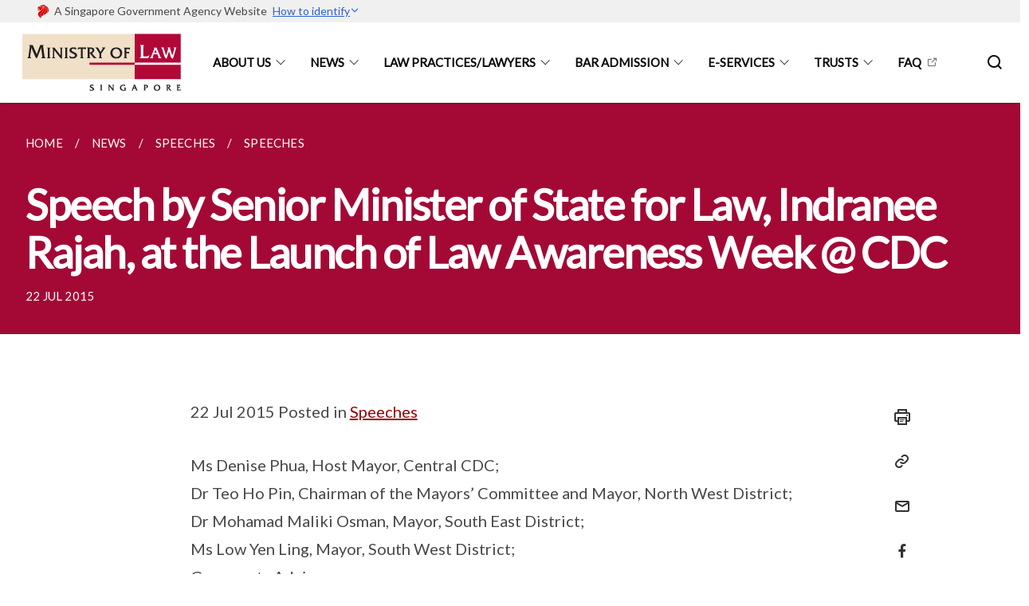

--- FILE ---
content_type: text/html
request_url: https://www.mlaw.gov.sg/news/speeches/speech-by-senior-minister-of-state-for-law--indranee-rajah--at-t0/
body_size: 7300
content:
<!doctype html>
<html lang="en"><head><script>(function(w,d,s,l,i){w[l]=w[l]||[];w[l].push({'gtm.start':
  new Date().getTime(),event:'gtm.js'});var f=d.getElementsByTagName(s)[0],
  j=d.createElement(s),dl=l!='dataLayer'?'&l='+l:'';j.async=true;j.src=
  'https://www.googletagmanager.com/gtm.js?id='+i+dl;f.parentNode.insertBefore(j,f);
  })(window,document,'script','dataLayer','GTM-WXJKSPTL');
</script><meta charset="utf8">
    <meta name="viewport"
          content="width=device-width, user-scalable=yes, initial-scale=1.0">
    <meta http-equiv="X-UA-Compatible" content="ie=edge">
    <meta name="twitter:card" content="summary_large_image"><meta property="og:title" content="Speech by Senior Minister of State for Law, Indranee Rajah, at the Launch of Law Awareness Week @ CDC"><meta property="og:description" content="22 Jul 2015 Posted in Speeches Ms Denise Phua, Host Mayor, Central CDC; Dr Teo Ho Pin, Chairman of the...">
    <meta name="Description" CONTENT="22 Jul 2015 Posted in Speeches Ms Denise Phua, Host Mayor, Central CDC; Dr Teo Ho Pin, Chairman of the...">
    <meta property="og:image" content="https://www.mlaw.gov.sg/images/isomer-logo.svg">
    <meta property="og:url" content="https://www.mlaw.gov.sg/news/speeches/speech-by-senior-minister-of-state-for-law--indranee-rajah--at-t0/"><link rel="canonical" href="https://www.mlaw.gov.sg/news/speeches/speech-by-senior-minister-of-state-for-law--indranee-rajah--at-t0/" /><link rel="shortcut icon" href="/images/favicon-minlaw.ico" type="image/x-icon"><link rel="stylesheet" href="/assets/css/styles.css">
    <link rel="stylesheet" href="/assets/css/blueprint.css">
    <link rel="stylesheet" href="/misc/custom.css">
    <link rel="stylesheet" href="https://fonts.googleapis.com/css?family=Lato:400,600" crossorigin="anonymous">
    <link href='https://cdnjs.cloudflare.com/ajax/libs/boxicons/2.0.9/css/boxicons.min.css' rel='stylesheet'><link type="application/atom+xml" rel="alternate" href="https://www.mlaw.gov.sg/feed.xml" title="Ministry of Law" /><script src="https://assets.wogaa.sg/scripts/wogaa.js" crossorigin="anonymous"></script><script src="/assets/js/facebook-pixel.js" crossorigin="anonymous"></script>
        <noscript><img height="1" width="1" style="display:none" src="https://www.facebook.com/tr?id=2270612979901608&ev=PageView&noscript=1"/></noscript><script src="/assets/js/google-tag-manager.js" crossorigin="anonymous"></script><title>Speech by Senior Minister of State for Law, Indranee Rajah, at the Launch of Law Awareness Week @ CDC</title>
</head>
<body>
<div class="masthead-container" id="navbar" onclick><section class="bp-section bp-masthead"><div class="bp-container">
      <div class="row is-multiline is-vcentered masthead-layout-container">
        <div class="col is-9-desktop is-12-touch has-text-centered-touch">
          <div class="masthead-layout" id="bp-masthead">
            <span
              class="sgds-icon sgds-icon-sg-crest is-size-5"
              style="color: red"
            ></span>
            <span style="display: table-cell; vertical-align: middle">
              <span class="banner-text-layout">
                <span class="is-text">
                  A Singapore Government Agency Website&ensp;
                </span>
                <span class="bp-masthead-button" id="masthead-dropdown-button">
                  <span class="is-text bp-masthead-button-text">
                    How to identify
                  </span>
                  <span
                    class="sgds-icon sgds-icon-chevron-down is-size-7"
                    id="masthead-chevron"
                  ></span>
                </span>
              </span>
            </span>
          </div>
          <div
            class="masthead-divider is-hidden"
            id="masthead-divider"
            style="padding-left: -12px; padding-right: -12px"
          ></div>
        </div>
        <div class="col banner-content-layout is-hidden" id="banner-content">
          <div class="banner-content">
            <img
              src="/assets/img/government_building.svg"
              class="banner-icon"
            />
            <div class="banner-content-text-container">
              <strong class="banner-content-title"
                >Official website links end with .gov.sg</strong
              >
              <p>
                Government agencies communicate via
                <strong> .gov.sg </strong>
                websites <span class="avoidwrap">(e.g. go.gov.sg/open)</span>.
                <a
                  href="https://go.gov.sg/trusted-sites"
                  class="banner-content-text bp-masthead-button-link bp-masthead-button-text"
                  target="_blank"
                  rel="noreferrer"
                >
                  Trusted website<Text style="letter-spacing: -3px">s</Text>
                </a>
              </p>
            </div>
          </div>
          <div class="banner-content">
            <img src="/assets/img/lock.svg" class="banner-icon" />
            <div class="banner-content-text-container">
              <strong class="banner-content-title"
                >Secure websites use HTTPS</strong
              >
              <p>
                Look for a
                <strong> lock </strong>(<img
                  src="/assets/img/lock.svg"
                  class="inline-banner-icon"
                />) or https:// as an added precaution. Share sensitive
                information only on official, secure websites.
              </p>
            </div>
          </div>
        </div>
      </div>
    </div>
  </section>
</section>
<nav class="navbar is-transparent">
        <div class="bp-container">

        <div class="navbar-brand">
            <a class="navbar-item" href="/">
                <img src="/images/mlaw-logo_2.png" alt="Homepage" style="max-height:75px;max-width:200px;height:auto;width:auto;">
            </a>
            <div class="navbar-burger burger" data-target="navbarExampleTransparentExample">
                <span></span>
                <span></span>
                <span></span>
            </div>
        </div>
        <div id="navbarExampleTransparentExample" class="bp-container is-fluid margin--none navbar-menu">
            <div class="navbar-start"><div class="navbar-item is-hidden-widescreen is-search-bar">
                    <form action="/search/" method="get">
                        <div class="field has-addons">
                            <div class="control has-icons-left is-expanded">
                                <input class="input is-fullwidth" id="search-box-mobile" type="text" placeholder="What are you looking for?" name="query">
                                    <span class="is-large is-left">
                                    <i class="sgds-icon sgds-icon-search search-bar"></i>
                                    </span>
                            </div>
                        </div>
                    </form>
                </div><div class="navbar-item has-dropdown is-hoverable"><a href="/about-us/ourvision-mission-corevalues/" class="navbar-link is-uppercase">About Us</a><div class="navbar-dropdown"><a href="/about-us/ourvision-mission-corevalues/" class="navbar-item sub-link">Our Vision, Mission and Core Values</a><a href="/about-us/our-management/" class="navbar-item sub-link">Our Management</a><a href="/about-us/organisation-structure/" class="navbar-item sub-link">Organisation Structure</a><a href="/about-us/our-legal-system/" class="navbar-item sub-link">Our Legal System</a><a href="/about-us/what-we-do/" class="navbar-item sub-link">What We Do</a><a href="/about-us/contact-us/" class="navbar-item sub-link">Contact Us</a><a href="/about-us/useful-links/" class="navbar-item sub-link">Useful Links</a></div>
                            <div class="selector is-hidden-touch is-hidden-desktop-only"></div>
                        </div><div class="navbar-item has-dropdown is-hoverable"><a href="/news/" class="navbar-link is-uppercase">News</a><div class="navbar-dropdown"><a href="/news/" class="navbar-item sub-link">All</a><a href="/news/announcements/" class="navbar-item sub-link">Announcements</a><a href="https://insight.mlaw.gov.sg/" target="_blank" rel="noopener nofollow" class="navbar-item sub-link">Insight MinLaw</a><a href="/news/legal-industry-newsletters/" class="navbar-item sub-link">Legal Industry Newsletters</a><a href="/news/others/" class="navbar-item sub-link">Others</a><a href="/news/parliamentary-speeches/" class="navbar-item sub-link">Parliamentary Speeches</a><a href="/news/press-releases/" class="navbar-item sub-link">Press Releases</a><a href="/news/public-consultations/" class="navbar-item sub-link">Public Consultations</a><a href="/news/replies/" class="navbar-item sub-link">Replies</a><a href="/news/speeches/" class="navbar-item sub-link">Speeches</a><a href="/news/visits/" class="navbar-item sub-link">Visits</a></div>
                            <div class="selector is-hidden-touch is-hidden-desktop-only"></div>
                        </div><div class="navbar-item has-dropdown is-hoverable">
                            <a class="navbar-link is-uppercase" href="/law-practice-entities-and-lawyers/licensing-or-registration-of-law-practice-entities/types-of-licence-or-registration/">Law Practices/Lawyers</a>
                            <div class="navbar-dropdown"><a class="navbar-item sub-link" href="/law-practice-entities-and-lawyers/licensing-or-registration-of-law-practice-entities/types-of-licence-or-registration/">Licensing Or Registration Of Law Practice Entities</a><a class="navbar-item sub-link" href="/law-practice-entities-and-lawyers/registration-of-individuals/types-of-individual-registration/">Registration of Individuals</a><a class="navbar-item sub-link" href="/law-practice-entities-and-lawyers/other-services/apply-for-approval-to-hold-interests-in-a-law-practice-entity/">Other Services</a><a class="navbar-item sub-link" href="/law-practice-entities-and-lawyers/resources-for-law-practice-entities/relevant-legislation-and-communications/">Resources for Law Practice Entities</a><a class="navbar-item sub-link" href="/law-practice-entities-and-lawyers/incentive-and-exemption-schemes/">Incentive and Exemption Schemes</a></div>
                            <div class="selector is-hidden-touch is-hidden-desktop-only"></div>
                        </div><div class="navbar-item has-dropdown is-hoverable">
                            <a class="navbar-link is-uppercase" href="/admission-to-the-bar/admission-requirements/">Bar Admission</a>
                            <div class="navbar-dropdown"><a class="navbar-item sub-link" href="/admission-to-the-bar/admission-requirements/">Admission to the Bar</a><a class="navbar-item sub-link" href="/admission-to-the-bar/alternatives-for-working-in-the-legal-field/">Alternatives For Working In The Legal Field</a><a class="navbar-item sub-link" href="/admission-to-the-bar/details-on-applying-for-an-exemption/">Applications to the Minister for Law for Exemption</a></div>
                            <div class="selector is-hidden-touch is-hidden-desktop-only"></div>
                        </div><div class="navbar-item has-dropdown is-hoverable"><a href="/e-services/" class="navbar-link is-uppercase">E-Services</a><div class="navbar-dropdown"><a href="https://eservices.mlaw.gov.sg/OMP" target="_blank" rel="noopener nofollow" class="navbar-item sub-link">OneMinLaw Portal</a><a href="https://eservices.mlaw.gov.sg/io/" target="_blank" rel="noopener nofollow" class="navbar-item sub-link">Insolvency Office</a><a href="https://eservices.mlaw.gov.sg/pto/" target="_blank" rel="noopener nofollow" class="navbar-item sub-link">Public Trustee's Office</a><a href="https://eservices.mlaw.gov.sg/rom/" target="_blank" rel="noopener nofollow" class="navbar-item sub-link">Registry Of Moneylenders</a><a href="https://eservices.mlaw.gov.sg/rop/" target="_blank" rel="noopener nofollow" class="navbar-item sub-link">Registry Of Pawnbrokers</a><a href="https://eservices.mlaw.gov.sg/lsra/lsra-home" target="_blank" rel="noopener nofollow" class="navbar-item sub-link">Legal Services Regulatory Authority</a><a href="https://eservices.mlaw.gov.sg/li/ems/application/exemption.aspx" target="_blank" rel="noopener nofollow" class="navbar-item sub-link">Exemptions</a><a href="https://cmc.mlaw.gov.sg/apply-for-mediation/" target="_blank" rel="noopener nofollow" class="navbar-item sub-link">Community Mediation Centre</a><a href="https://eservices.mlaw.gov.sg/labesvc/" target="_blank" rel="noopener nofollow" class="navbar-item sub-link">Legal Aid Bureau</a><a href="https://acd.mlaw.gov.sg/" target="_blank" rel="noopener nofollow" class="navbar-item sub-link">Anti-Money Laundering / Countering The Financing Of Terrorism</a><a href="https://eservices.mlaw.gov.sg/stream/" target="_blank" rel="noopener nofollow" class="navbar-item sub-link">Maintenance Enforcement Div</a></div>
                            <div class="selector is-hidden-touch is-hidden-desktop-only"></div>
                        </div><div class="navbar-item has-dropdown is-hoverable"><a href="https://www.mlaw.gov.sg/trusts/trusts-and-trust-like-arrangements-in-singapore/" target="_blank" rel="noopener nofollow" class="navbar-link is-uppercase">Trusts</a><div class="navbar-dropdown"><a href="https://www.mlaw.gov.sg/trusts/trusts-and-trust-like-arrangements-in-singapore/" target="_blank" rel="noopener nofollow" class="navbar-item sub-link">Trusts and Trust Like Arrangements in Singapore</a><a href="https://www.mlaw.gov.sg/trusts/express-trusts/" target="_blank" rel="noopener nofollow" class="navbar-item sub-link">Express Trusts</a><a href="https://www.mlaw.gov.sg/trusts/charitable-purpose-trusts/" target="_blank" rel="noopener nofollow" class="navbar-item sub-link">Charitable Purpose Trusts</a><a href="https://www.mlaw.gov.sg/trusts/wakafs" target="_blank" rel="noopener nofollow" class="navbar-item sub-link">Wakafs</a><a href="https://eservices.mlaw.gov.sg/enquiry/" target="_blank" rel="noopener nofollow" class="navbar-item sub-link">Report Suspected Breach of Trustees’ AML/CFT Obligations</a></div>
                            <div class="selector is-hidden-touch is-hidden-desktop-only"></div>
                        </div><div class="navbar-item"><a href="https://ask.gov.sg/mlaw" target="_blank" rel="noopener nofollow" class="navbar-item is-uppercase" style="height:100%;width:100%;">FAQ</a><div class="selector is-hidden-touch is-hidden-desktop-only"></div>
                        </div></div><div class="navbar-end is-hidden-touch is-hidden-desktop-only">
                    <div class="navbar-item"><a class="bp-button is-text is-large" style="text-decoration: none" id="search-activate">
                                <span class="sgds-icon sgds-icon-search is-size-4"></span>
                            </a></div>
                </div></div>
        </div>
    </nav>

    <div class="bp-container hide is-hidden-touch is-hidden-desktop-only search-bar" id="search-bar">
        <div class="row margin--top--sm margin--bottom--sm is-gapless">

            <div class="col">
                <form action="/search/" method="get">
                  <div class="field has-addons">
                      <div class="control has-icons-left is-expanded">
                          <input class="input is-fullwidth is-large" id="search-box" type="text" placeholder="What are you looking for?" name="query" autocomplete="off">
                          <span class="is-large is-left">
                            <i class="sgds-icon sgds-icon-search is-size-4 search-bar"></i>
                          </span>

                      </div>
                      <div class="control">
                          <button type="submit" class="bp-button is-secondary is-medium has-text-white search-button">SEARCH</button>
                      </div>
                  </div>
                </form>
            </div>
        </div>
    </div>
</div>
<div id="main-content" role="main" onclick><section class="bp-section is-small bp-section-pagetitle">
    <div class="bp-container ">
        <div class="row">
            <div class="col"><nav class="bp-breadcrumb" aria-label="breadcrumbs">
    <ul>
        <li><a href="/"><small>HOME</small></a></li><li><a href="/news/"><small>NEWS</small></a></li><li><a href="/news/speeches/"><small>SPEECHES</small></a></li><li><a href="/news/speeches/speech-by-senior-minister-of-state-for-law--indranee-rajah--at-t0/"><small>SPEECHES</small></a></li></ul>
</nav>
</div>
        </div>
    </div>
    <div class="bp-container">
        <div class="row">
            <div class="col">
                <h1 class="has-text-white"><b>Speech by Senior Minister of State for Law, Indranee Rajah, at the Launch of Law Awareness Week @ CDC</b></h1>
            </div>
        </div>
    </div><div class="bp-container">
            <div class="row">
                <div class="col is-11">
                    <small class="has-text-white" style="padding-top: 2.25rem; padding-bottom: 0">22 JUL 2015</small>
                </div>
            </div>
        </div></section><section class="bp-section">
        <div class="bp-container content padding--top--lg padding--bottom--xl">
            <div class="row">
                <div class="col is-8 is-offset-2 print-content"><p>22 Jul 2015 Posted in <a href="/news/speeches">Speeches</a></p>

<p>Ms Denise Phua, Host Mayor, Central CDC;<br />
Dr Teo Ho Pin, Chairman of the Mayors’ Committee and Mayor, North West District;<br />
Dr Mohamad Maliki Osman, Mayor, South East District;<br />
Ms Low Yen Ling, Mayor, South West District;<br />
Grassroots Advisers;<br />
Mr Thio Shen Yi, Senior Counsel, President of the Law Society of Singapore;<br />
Mr Ang Hak Seng, BBM, Chief Executive Director, People’s Association;<br />
Lawyers, students and friends,<br />
<br /><br />
It is with great pleasure that I welcome you all to the Launch of Law Awareness Week @ CDC.</p>

<p style="margin-left: 18px; font-weight:bold">Enhancing Access to Justice through Community Legal Clinics</p>

<ol>
  <li>
    <p>Eight years ago, the Ministry of Law supported the Law Society in establishing the first Community Legal Clinics at the North West District and the South East District.</p>
  </li>
  <li>
    <p>The clinics were set up really to meet a need. It was found at that time that there were a lot of people who needed sound, basic legal advice. They didn’t need to do high-flying international arbitration, or cross-border litigation.</p>
  </li>
  <li>
    <p>They needed the sort of stuff like the day-to-day basic things – how to deal with their neighbour, how to deal with domestic violence, how to deal with all the issues that crop up and, in some cases obviously, how to deal with family disputes.</p>
  </li>
  <li>
    <p>These clinics were set up to provide free basic legal guidance to those in the community who needed it. These two clinics paved the way – they were very successful, and the other CDCs saw the benefit in having such legal clinics in their own districts as well.</p>
  </li>
  <li>
    <p>So I was extremely heartened to see the signing of the Memorandum of Understanding between the Law Society and the Mayor’s Committee for the Community Legal Pro Bono Services Network initiative last September.</p>
  </li>
  <li>
    <p>Some 10 months have since passed and the partnership between the Law Society and the five CDCs has grown from strength to strength. There are now legal clinics in every CDC in Singapore, held almost every day of the week. Since September last year, more than 60 law firms and 280 volunteer lawyers have come on board to provide free legal advice at the various community legal clinics.</p>
  </li>
  <li>
    <p>With their help, we are progressively serving more residents – an increase from an average of 600 applicants per quarter before the MOU, to more than 630 applicants in the first quarter of 2015. The Network expansion has brought much needed information and services to the residents.</p>
  </li>
  <li>
    <p>This year’s Law Awareness Week stands testament to this spirit of collaboration and to the joint commitment of the five CDCs and the Law Society in promoting access to justice in Singapore.</p>

    <p><strong>Promoting Law Awareness</strong></p>
  </li>
  <li>
    <p>But having access to basic legal advice is while beneficial, not enough. It is just as important for the man on the street to have a basic awareness of the law as this helps to strengthen access to justice.</p>
  </li>
  <li>
    <p>Knowing what the law is, how and why it matters to people, and what to do when faced with a legal issue or problem – that gives an individual greater confidence in handling legal issues that may arise. I am confident that this Law Awareness Week will help people to build such an understanding of the law in our community.</p>
  </li>
  <li>
    <p>While previous Law Awareness events were held only in one location, the events planned for this year’s Law Awareness Week are unprecedented in their scope and in their reach. The talks scheduled to take place over the coming week will cover a variety of topics that are relevant to the individual. Some cover new areas, such as protection from harassment.</p>
  </li>
  <li>
    <p>Another area that lawyers should look at, that is not in force yet is the recently passed Community Disputes Resolution Tribunals Bill. That will be of particular interest because one of the bugbears, especially when people live closely packed together, is neighbourhood disputes. So the volunteer lawyers and students might want to make themselves familiar with the Bill as and when it becomes operational. I imagine there would be quite a lot of advice needed, in relation to that.</p>
  </li>
  <li>
    <p>These talks will be hosted at multiple convenient locations within the CDCs – at the Community Centres and other such venues. This is a very deliberate move, because it is aimed at allowing members of the public to attend the Law Awareness talks on weekdays after work or after dinner, and at times convenient during the weekend.</p>
  </li>
  <li>
    <p>Some 3,000 residents are expected to attend and benefit from the various events in terms of their level of understanding and awareness of legal issues. I understand that due to overwhelming interest, many follow up events and talks will take place in the CDCs in the subsequent weeks.</p>
  </li>
  <li>
    <p>I want to thank the legal fraternity for your enthusiastic participation, which has made the events this week possible. To whom much is given, much is also expected and to lawyers, I think much is given in terms of education received, abilities and opportunities.</p>
  </li>
  <li>
    <p>This is a way of giving back which is worthwhile and meaningful and really makes a difference. So I’m particularly appreciative of all the lawyers who have given some of their time – practicing lawyers as well as law students, basically everybody who has chipped in to contribute to this.</p>
  </li>
  <li>
    <p>I think that Law Awareness Week will be just the beginning, and the Law Society will continue working with the CDCs and the community partners to expand the Community Legal Clinic network through partnerships with the community organisations. I hope this ecosystem of pro bono legal services will continue to grow stronger and wider, and on the Government’s part, we will do our best to support and encourage this growth.</p>

    <p><strong>Conclusion</strong></p>
  </li>
  <li>
    <p>In closing, let me once again thank all the volunteers who have given their time and expertise to improve legal knowledge in the community. Thank you for your commitment and your belief in access to justice. This Law Awareness Week is just one milestone in what will hopefully be a long and fruitful relationship, bringing pro bono legal assistance and legal awareness island-wide.</p>
  </li>
  <li>
    <p>Thank you very much.</p>
  </li>
</ol>

<p class="right-side-updated">Last updated on 23 Jul 2015</p>

</div><div class="col is-1 has-float-btns is-position-relative is-hidden-touch">
    <div class="float-buttons">
        <div class="actionbar__inner">
            <button class="bp-button" id="print-button" aria-label="Print">
              <i 
              class="sgds-icon sgds-icon-print is-size-4">
              </i>
            </button>
        </div>
        <div class="actionbar__inner padding--top--sm">
            <button class="bp-button" id="copy-link" aria-label="Copy Link">
              <i 
              class="sgds-icon sgds-icon-link is-size-4">
              </i>
            </button>
            <input id="page-url" type="text" class="hide" value="https://www.mlaw.gov.sg/news/speeches/speech-by-senior-minister-of-state-for-law--indranee-rajah--at-t0/"></div>
        <div class="actionbar__inner padding--top--sm">
            <a href="mailto:?Subject=Speech by Senior Minister of State for Law, Indranee Rajah, at the Launch of Law Awareness Week @ CDC&amp;Body= https://www.mlaw.gov.sg/news/speeches/speech-by-senior-minister-of-state-for-law--indranee-rajah--at-t0/" id="mail-anchor" aria-label="Mail">
            <button class="bp-button">
            <i 
              class="sgds-icon sgds-icon-mail is-size-4">
            </i>
            </button>
            </a>
        </div>
        <div class="actionbar__inner padding--top--sm"><a href="http://www.facebook.com/sharer.php?u={{page.url|absolute_url|escape}}" target="_blank" rel="noopener nofollow" id="fb-anchor" aria-label="Share in Facebook">
            <button class="bp-button">
              <i 
              class="sgds-icon sgds-icon-facebook-alt is-size-4">
              </i>
            </button>
            </a>
        </div>
        <div class="actionbar__inner padding--top--sm"><a href="https://www.linkedin.com/sharing/share-offsite/?url={{page.url|absolute_url|escape}}&title={{page.title}}" target="_blank" rel="noopener nofollow" id="li-anchor" aria-label="Share in LinkedIn">
            <button class="bp-button">
              <i 
              class="sgds-icon sgds-icon-linkedin-alt is-size-4">
              </i>
            </button>
            </a>
        </div>
    </div>
</div>

<script src="/assets/js/print.js"></script>
</div>
        </div>
    </section></div><footer class="bp-footer top-section" onclick>
    <div class="bp-container ">
        <div class="row">
            <div class="col header padding--top--lg padding--bottom--lg">
                <h5 class="sub-header has-text-white">
                    <b>Ministry of Law</b>
                </h5>
            </div>
        </div>
        <div class="row is-top"><div class="row col is-multiline is-hidden-tablet-only is-hidden-mobile "><div class="col footer-page-links is-one-fifth is-hidden-tablet-only is-hidden-mobile padding--bottom--lg is-left"><p class="sub-header">
                                <b><a href="/about-us/ourvision-mission-corevalues/" class="has-text-white">About Us</a></b>
                            </p><p class="is-hidden-tablet-only is-hidden-mobile">
                                    <a href="/about-us/ourvision-mission-corevalues/">Our Vision, Mission and Core Values</a>
                                </p><p class="is-hidden-tablet-only is-hidden-mobile">
                                    <a href="/about-us/our-management/">Our Management</a>
                                </p><p class="is-hidden-tablet-only is-hidden-mobile">
                                    <a href="/about-us/organisation-structure/">Organisation Structure</a>
                                </p><p class="is-hidden-tablet-only is-hidden-mobile">
                                    <a href="/about-us/our-legal-system/">Our Legal System</a>
                                </p><p class="is-hidden-tablet-only is-hidden-mobile">
                                    <a href="/about-us/what-we-do/">What We Do</a>
                                </p><p class="is-hidden-tablet-only is-hidden-mobile">
                                    <a href="/about-us/contact-us/">Contact Us</a>
                                </p><p class="is-hidden-tablet-only is-hidden-mobile">
                                    <a href="/about-us/useful-links/">Useful Links</a>
                                </p></div><div class="col footer-page-links is-one-fifth is-hidden-tablet-only is-hidden-mobile padding--bottom--lg is-left"><p class="sub-header">
                                <b><a href="/news/" class="has-text-white">News</a></b>
                            </p><p class="is-hidden-tablet-only is-hidden-mobile">
                                    <a href="/news/">All</a>
                                </p><p class="is-hidden-tablet-only is-hidden-mobile">
                                    <a href="/news/announcements/">Announcements</a>
                                </p><p class="is-hidden-tablet-only is-hidden-mobile">
                                    <a href="https://insight.mlaw.gov.sg/" target="_blank" rel="noopener nofollow">Insight MinLaw</a>
                                </p><p class="is-hidden-tablet-only is-hidden-mobile">
                                    <a href="/news/legal-industry-newsletters/">Legal Industry Newsletters</a>
                                </p><p class="is-hidden-tablet-only is-hidden-mobile">
                                    <a href="/news/others/">Others</a>
                                </p><p class="is-hidden-tablet-only is-hidden-mobile">
                                    <a href="/news/parliamentary-speeches/">Parliamentary Speeches</a>
                                </p><p class="is-hidden-tablet-only is-hidden-mobile">
                                    <a href="/news/press-releases/">Press Releases</a>
                                </p><p class="is-hidden-tablet-only is-hidden-mobile">
                                    <a href="/news/public-consultations/">Public Consultations</a>
                                </p><p class="is-hidden-tablet-only is-hidden-mobile">
                                    <a href="/news/replies/">Replies</a>
                                </p><p class="is-hidden-tablet-only is-hidden-mobile">
                                    <a href="/news/speeches/">Speeches</a>
                                </p><p class="is-hidden-tablet-only is-hidden-mobile">
                                    <a href="/news/visits/">Visits</a>
                                </p></div><div class="col footer-page-links is-one-fifth is-hidden-tablet-only is-hidden-mobile padding--bottom--lg is-left">
                            <p class="sub-header"><b><a href="/law-practice-entities-and-lawyers/licensing-or-registration-of-law-practice-entities/types-of-licence-or-registration/" class="has-text-white">Law Practices/Lawyers</a></b>
                            </p><p class="is-hidden-tablet-only is-hidden-mobile"><a href="/law-practice-entities-and-lawyers/licensing-or-registration-of-law-practice-entities/types-of-licence-or-registration/">Licensing Or Registration Of Law Practice Entities</a>
                                        </p><p class="is-hidden-tablet-only is-hidden-mobile"><a href="/law-practice-entities-and-lawyers/registration-of-individuals/types-of-individual-registration/">Registration of Individuals</a>
                                        </p><p class="is-hidden-tablet-only is-hidden-mobile"><a href="/law-practice-entities-and-lawyers/other-services/apply-for-approval-to-hold-interests-in-a-law-practice-entity/">Other Services</a>
                                        </p><p class="is-hidden-tablet-only is-hidden-mobile"><a href="/law-practice-entities-and-lawyers/resources-for-law-practice-entities/relevant-legislation-and-communications/">Resources for Law Practice Entities</a>
                                        </p><p class="is-hidden-tablet-only is-hidden-mobile"><a href="/law-practice-entities-and-lawyers/incentive-and-exemption-schemes/">Incentive and Exemption Schemes</a>
                                    </p></div><div class="col footer-page-links is-one-fifth is-hidden-tablet-only is-hidden-mobile padding--bottom--lg is-left">
                            <p class="sub-header"><b><a href="/admission-to-the-bar/admission-requirements/" class="has-text-white">Bar Admission</a></b>
                            </p><p class="is-hidden-tablet-only is-hidden-mobile"><a href="/admission-to-the-bar/admission-requirements/">Admission to the Bar</a>
                                        </p><p class="is-hidden-tablet-only is-hidden-mobile"><a href="/admission-to-the-bar/alternatives-for-working-in-the-legal-field/">Alternatives For Working In The Legal Field</a>
                                    </p><p class="is-hidden-tablet-only is-hidden-mobile"><a href="/admission-to-the-bar/details-on-applying-for-an-exemption/">Applications to the Minister for Law for Exemption</a>
                                        </p></div><div class="col footer-page-links is-one-fifth is-hidden-tablet-only is-hidden-mobile padding--bottom--lg is-left"><p class="sub-header">
                                <b><a href="/e-services/" class="has-text-white">E-Services</a></b>
                            </p><p class="is-hidden-tablet-only is-hidden-mobile">
                                    <a href="https://eservices.mlaw.gov.sg/OMP" target="_blank" rel="noopener nofollow">OneMinLaw Portal</a>
                                </p><p class="is-hidden-tablet-only is-hidden-mobile">
                                    <a href="https://eservices.mlaw.gov.sg/io/" target="_blank" rel="noopener nofollow">Insolvency Office</a>
                                </p><p class="is-hidden-tablet-only is-hidden-mobile">
                                    <a href="https://eservices.mlaw.gov.sg/pto/" target="_blank" rel="noopener nofollow">Public Trustee's Office</a>
                                </p><p class="is-hidden-tablet-only is-hidden-mobile">
                                    <a href="https://eservices.mlaw.gov.sg/rom/" target="_blank" rel="noopener nofollow">Registry Of Moneylenders</a>
                                </p><p class="is-hidden-tablet-only is-hidden-mobile">
                                    <a href="https://eservices.mlaw.gov.sg/rop/" target="_blank" rel="noopener nofollow">Registry Of Pawnbrokers</a>
                                </p><p class="is-hidden-tablet-only is-hidden-mobile">
                                    <a href="https://eservices.mlaw.gov.sg/lsra/lsra-home" target="_blank" rel="noopener nofollow">Legal Services Regulatory Authority</a>
                                </p><p class="is-hidden-tablet-only is-hidden-mobile">
                                    <a href="https://eservices.mlaw.gov.sg/li/ems/application/exemption.aspx" target="_blank" rel="noopener nofollow">Exemptions</a>
                                </p><p class="is-hidden-tablet-only is-hidden-mobile">
                                    <a href="https://cmc.mlaw.gov.sg/apply-for-mediation/" target="_blank" rel="noopener nofollow">Community Mediation Centre</a>
                                </p><p class="is-hidden-tablet-only is-hidden-mobile">
                                    <a href="https://eservices.mlaw.gov.sg/labesvc/" target="_blank" rel="noopener nofollow">Legal Aid Bureau</a>
                                </p><p class="is-hidden-tablet-only is-hidden-mobile">
                                    <a href="https://acd.mlaw.gov.sg/" target="_blank" rel="noopener nofollow">Anti-Money Laundering / Countering The Financing Of Terrorism</a>
                                </p><p class="is-hidden-tablet-only is-hidden-mobile">
                                    <a href="https://eservices.mlaw.gov.sg/stream/" target="_blank" rel="noopener nofollow">Maintenance Enforcement Div</a>
                                </p></div><div class="col footer-page-links is-one-fifth is-hidden-tablet-only is-hidden-mobile padding--bottom--lg is-left"><p class="sub-header">
                                <b><a href="https://www.mlaw.gov.sg/trusts/trusts-and-trust-like-arrangements-in-singapore/" target="_blank" rel="noopener nofollow" class="has-text-white">Trusts</a></b>
                            </p><p class="is-hidden-tablet-only is-hidden-mobile">
                                    <a href="https://www.mlaw.gov.sg/trusts/trusts-and-trust-like-arrangements-in-singapore/" target="_blank" rel="noopener nofollow">Trusts and Trust Like Arrangements in Singapore</a>
                                </p><p class="is-hidden-tablet-only is-hidden-mobile">
                                    <a href="https://www.mlaw.gov.sg/trusts/express-trusts/" target="_blank" rel="noopener nofollow">Express Trusts</a>
                                </p><p class="is-hidden-tablet-only is-hidden-mobile">
                                    <a href="https://www.mlaw.gov.sg/trusts/charitable-purpose-trusts/" target="_blank" rel="noopener nofollow">Charitable Purpose Trusts</a>
                                </p><p class="is-hidden-tablet-only is-hidden-mobile">
                                    <a href="https://www.mlaw.gov.sg/trusts/wakafs" target="_blank" rel="noopener nofollow">Wakafs</a>
                                </p><p class="is-hidden-tablet-only is-hidden-mobile">
                                    <a href="https://eservices.mlaw.gov.sg/enquiry/" target="_blank" rel="noopener nofollow">Report Suspected Breach of Trustees’ AML/CFT Obligations</a>
                                </p></div></div>
        </div><div class="row padding--top--lg is-left-desktop-only is-hidden-tablet-only is-hidden-mobile"  id="social-link-desktop-tablet">
            <div class="col is-flex is-two-thirds padding--top--sm padding--bottom--sm">
                <ul class='footer-link-container'><li><p><a href="https://ask.gov.sg/mlaw" target="_blank" rel="noopener nofollow">FAQ</a></p>
                        </li><li><p><a href="/about-us/contact-us/">Contact Us</a></p>
                        </li><li><p><a href="https://www.reach.gov.sg/" target="_blank" rel="noopener nofollow" title="Link to reach.gov.sg">REACH</a></p>
                        </li><li><p><a href="https://www.tech.gov.sg/report-vulnerability/">Report Vulnerability</a></p></li><li><p><a href="/privacy/">Privacy Statement</a></p></li><li><p><a href="/terms-of-use/">Terms of Use</a></p></li>
                </ul>
            </div><div class="col social-link-container has-text-right-desktop padding--top--sm padding--bottom--sm is-hidden-tablet-only is-hidden-mobile"><a href="https://www.facebook.com/minlawsg" target="_blank" rel="noopener nofollow" class="social-link padding--left padding--bottom is-inline-block">
                            <span class="sgds-icon sgds-icon-facebook is-size-4" title="Facebook"></span>
                        </a><a href="https://www.twitter.com/minlawsg" target="_blank" rel="noopener nofollow" class="social-link padding--left padding--bottom is-inline-block">
                            <img class="social-logo" src="/assets/img/x_logo.svg" alt="Twitter / X Logo">
                        </a><a href="https://www.instagram.com/minlawsg" target="_blank" rel="noopener nofollow" class="social-link padding--left padding--bottom is-inline-block">
                            <span class="bx bxl-instagram-alt is-size-4" title="Instagram"></span>
                        </a><a href="https://www.linkedin.com/company/minlawsg" target="_blank" rel="noopener nofollow" class="social-link padding--left padding--bottom is-inline-block">
                            <span class="sgds-icon sgds-icon-linkedin is-size-4" title="LinkedIn"></span>
                        </a></div></div><div class="row">
            <div class="col footer-page-links is-hidden-desktop"><p>
                            <a href="/about-us/ourvision-mission-corevalues/">About Us</a>
                        </p><p>
                            <a href="/news/">News</a>
                        </p><p><a href="/law-practice-entities-and-lawyers/licensing-or-registration-of-law-practice-entities/types-of-licence-or-registration/">Law Practices/Lawyers</a>
                            </p><p><a href="/admission-to-the-bar/admission-requirements/">Bar Admission</a>
                            </p><p>
                            <a href="/e-services/">E-Services</a>
                        </p><p>
                            <a href="https://www.mlaw.gov.sg/trusts/trusts-and-trust-like-arrangements-in-singapore/" target="_blank" rel="noopener nofollow">Trusts</a>
                        </p></div>
        </div>
        <div class="row is-hidden-desktop is-vcentered">
            <div class="col padding--top--md padding--bottom--md">
                <div class="col divider padding--top--none padding--bottom--none"></div>
            </div>
        </div>
        <div class="row">
            <div class="col is-hidden-desktop is-two-thirds padding--top--sm padding--bottom--sm"><p><a href="https://ask.gov.sg/mlaw" target="_blank" rel="noopener nofollow">FAQ</a></p><p><a href="/about-us/contact-us/">Contact Us</a></p><p><a href="https://www.reach.gov.sg/" target="_blank" rel="noopener nofollow" title="Link to reach.gov.sg">REACH</a></p><p><a href="https://www.tech.gov.sg/report-vulnerability/">Report Vulnerability</a></p><p><a href="/privacy/">Privacy Statement</a></p><p><a href="/terms-of-use/">Terms of Use</a></p>
            </div>
        </div>
        <div class="row">
            <div class="col social-link-container is-hidden-desktop padding--top--lg padding--bottom--none"><a href="https://www.facebook.com/minlawsg" target="_blank" rel="noopener nofollow" class="social-link padding--right" title="Facebook">
                        <span class="sgds-icon sgds-icon-facebook is-size-4"></span>
                    </a><a href="https://www.twitter.com/minlawsg" target="_blank" rel="noopener nofollow" class="social-link padding--right" title="Twitter">
                        <img class="social-logo" src="/assets/img/x_logo.svg" alt="Twitter / X Logo">
                    </a><a href="https://www.instagram.com/minlawsg" target="_blank" rel="noopener nofollow" class="social-link padding--right" title="Instagram">
                        <span class="bx bxl-instagram-alt is-size-4"></span>
                    </a><a href="https://www.linkedin.com/company/minlawsg" target="_blank" rel="noopener nofollow" class="social-link padding--right" title="LinkedIn">
                        <span class="sgds-icon sgds-icon-linkedin is-size-4"></span>
                    </a></div>
        </div>
    </div>
</footer><footer class="bp-footer bottom-section" onclick>
    <div class="bp-container">
        <div class="row is-vcentered">
            <div class="col padding--top--md padding--bottom--md">
                <div class="col divider padding--top--none padding--bottom--none"></div>
            </div>
        </div>
        <div class="row is-vcentered">
            <div class="col has-text-left-desktop has-text-left-tablet has-text-left-mobile">
                <ul>
                    <li>
                        <p class="footer-credits"><a href="https://www.isomer.gov.sg/" target="_blank" rel="noopener nofollow">Created with <img src="/assets/img/isomer_logo.svg" alt="Isomer Logo"></a>
                        </p>
                    </li>
                    <li>
                        <p class="footer-credits"><a href="https://www.open.gov.sg/" target="_blank" rel="noopener nofollow">Built by <img src="/assets/img/ogp_logo.svg" alt="Open Government Products Logo"></a>
                        </p>
                    </li>
                </ul>
            </div>
            <div class="col has-text-right-desktop is-hidden-mobile is-hidden-tablet-only">
                <p class="footer-credits">
                    &copy; 2026
                        Open Government Products, Last Updated 31 Jan 2026</p>
            </div>
        </div>
        <div class="row is-vcentered padding--top--sm">
            <div class="col is-hidden-desktop">
                <p class="footer-credits">
                    &copy; 2026
                        Open Government Products, <br class="tablet-no-break">Last Updated 31 Jan 2026</p>
            </div>
        </div>
    </div>
</footer><script src="https://cdnjs.cloudflare.com/ajax/libs/babel-polyfill/7.8.3/polyfill.min.js" integrity="sha384-N9GWJ6gGT4pUnJPVgFMCKy3eTg1Xg5NbjqHSoUSazWLr85eR1/JT1BM7Dv2qtFum" crossorigin="anonymous"></script>
<script src="https://cdnjs.cloudflare.com/ajax/libs/modernizr/2.8.3/modernizr.min.js" integrity="sha256-0rguYS0qgS6L4qVzANq4kjxPLtvnp5nn2nB5G1lWRv4=" crossorigin="anonymous"></script>
<script src="https://cdnjs.cloudflare.com/ajax/libs/jquery/3.5.0/jquery.min.js" integrity="sha384-LVoNJ6yst/aLxKvxwp6s2GAabqPczfWh6xzm38S/YtjUyZ+3aTKOnD/OJVGYLZDl" crossorigin="anonymous"></script><script src="/assets/js/accordion.js" crossorigin="anonymous"></script>
<script src="/assets/js/sideNav-offset.js" crossorigin="anonymous"></script>
<script src="/assets/js/jquery.resize-sensor.js" crossorigin="anonymous"></script>
<script src="/assets/js/jquery.sticky-sidebar.js" crossorigin="anonymous"></script>
<script src="/assets/js/common.js" crossorigin="anonymous"></script>
<script src="/assets/js/masthead-content-dropdown.js" crossorigin="anonymous"></script><script src="https://cdnjs.cloudflare.com/ajax/libs/print-js/1.6.0/print.min.js" integrity="sha512-16cHhHqb1CbkfAWbdF/jgyb/FDZ3SdQacXG8vaOauQrHhpklfptATwMFAc35Cd62CQVN40KDTYo9TIsQhDtMFg==" crossorigin="anonymous"></script>
<script src="/assets/js/floating-buttons.js" crossorigin="anonymous"></script>
<script src="/assets/js/left-nav-interaction.js" crossorigin="anonymous"></script>
<script src="https://www.instagram.com/static/bundles/es6/EmbedSDK.js/ab12745d93c5.js" integrity="sha384-uCmurhfuSbKidtlFxpgv2j4yIWVfYbrJaFrj62TR3NpFp+msiMilcvgz0gsDY2Yj" crossorigin="anonymous"></script><div id="askgov-widget" data-agency="mlaw"></div>
<script src="https://script.ask.gov.sg/widget.js"></script>
<script async src="/assets/js/autotrack.js"></script><script async src="https://www.googletagmanager.com/gtag/js?id=G-3RT85MXN6L"></script>
<script src="/assets/js/google-tag.js"></script><noscript><iframe src="https://www.googletagmanager.com/ns.html?id=GTM-WXJKSPTL"
  height="0" width="0" style="display:none;visibility:hidden"></iframe></noscript></body>
</html>

--- FILE ---
content_type: text/css
request_url: https://www.mlaw.gov.sg/misc/custom.css
body_size: -88
content:
.bg-primary{background-color:#a40935 !important}.bg-secondary{background-color:#a40935 !important}.bg-media-color-1{background-color:dimgray}.bg-media-color-1:hover{background-color:#505050}.bg-media-color-2{background-color:maroon}.bg-media-color-2:hover{background-color:#4d0000}.bg-media-color-3{background-color:sienna}.bg-media-color-3:hover{background-color:#783e22}.bg-media-color-4{background-color:#866633}.bg-media-color-4:hover{background-color:#614a25}.bg-media-color-5{background-color:#505050}.bg-media-color-5:hover{background-color:#373737}.bg-1{background:url("https://c.stocksy.com/a/YY3500/z0/1205314.jpg") no-repeat left 50%;-webkit-background-size:cover;background-size:cover}.bg-2{background:url("https://c.stocksy.com/a/FY3500/z0/1205295.jpg") no-repeat left 50%;-webkit-background-size:cover;background-size:cover}.bg-3{background:url("https://c.stocksy.com/a/L1o500/z0/1383923.jpg") no-repeat left 50%;-webkit-background-size:cover;background-size:cover}.bg-4{background:url("https://c.stocksy.com/a/Z22000/z0/7847.jpg") no-repeat left 50%;-webkit-background-size:cover;background-size:cover}.bg-gradient{background:#b41e8e;background:-moz-linear-gradient(45deg, #b41e8e 0%, #5c3f9e 50%, #0061af 100%);background:-webkit-linear-gradient(45deg, #b41e8e 0%, #5c3f9e 50%, #0061af 100%);background:linear-gradient(45deg, #b41e8e 0%, #5c3f9e 50%, #0061af 100%);filter:progid:DXImageTransform.Microsoft.gradient( startColorstr='#b41e8e', endColorstr='#0061af',GradientType=1 )}.bg-singpass{background:#be2e7d;background:-moz-linear-gradient(45deg, #be2e7d 0%, #d64e54 100%);background:-webkit-linear-gradient(45deg, #be2e7d 0%, #d64e54 100%);background:linear-gradient(45deg, #be2e7d 0%, #d64e54 100%);filter:progid:DXImageTransform.Microsoft.gradient( startColorstr='#be2e7d', endColorstr='#d64e54',GradientType=1 )}.bg-beeline{background:#009d62;background:-moz-linear-gradient(45deg, #009d62 0%, #0094d3 100%);background:-webkit-linear-gradient(45deg, #009d62 0%, #0094d3 100%);background:linear-gradient(45deg, #009d62 0%, #0094d3 100%);filter:progid:DXImageTransform.Microsoft.gradient( startColorstr='#009d62', endColorstr='#0094d3',GradientType=1 )}.bg-parkingsg{background:#0164b6;background:-moz-linear-gradient(45deg, #0164b6 0%, #04a4e3 100%);background:-webkit-linear-gradient(45deg, #0164b6 0%, #04a4e3 100%);background:linear-gradient(45deg, #0164b6 0%, #04a4e3 100%);filter:progid:DXImageTransform.Microsoft.gradient( startColorstr='#0164b6', endColorstr='#04a4e3',GradientType=1 )}.is-primary{background-color:#a40935 !important}.is-secondary{background-color:#a40935 !important}.has-text-primary{color:#a40935 !important}.has-text-secondary{color:#a40935 !important}.bp-menu-list a.is-active{color:#a40935 !important;border-bottom:2px solid #a40935 !important}.bp-menu-list a.is-active:hover{border-bottom:2px solid #a40935 !important}.bp-menu-list a:hover{color:#a40935 !important;border-bottom:1px solid #a40935 !important}.bp-button.is-text span:hover,.bp-button.is-text span:focus{color:#a40935}.bp-button:hover{color:#a40935}.bp-sec-button{color:#a40935}.bp-sec-button span{border-bottom:2px solid #a40935 !important}.bp-sec-button:hover span{border-bottom:2px solid #d40c45 !important;color:#d40c45 !important}.bp-sec-button:hover i{color:#d40c45 !important}.bottom-navigation a{background-color:#a40935}.bottom-navigation a:hover{background-color:#740625 !important}.bp-section.bp-section-pagetitle{background-color:#a40935 !important}.pagination span:hover{border-color:#a40935;color:#a40935}.pagination span.selected-page:hover{background-color:#a40935;border-color:#a40935}.pagination .selected-page{background-color:#a40935;border-color:#a40935}#key-highlights{background-color:#696969}#key-highlights .col{border-left:1px solid #505050}@media screen and (max-width: 1023px){#key-highlights .col{border-top:1px solid #505050}}#key-highlights .col:hover{background-color:#505050}@media screen and (max-width: 1023px){.navbar-start .navbar-item a.active{border-bottom:2px solid #a40935}}.navbar .navbar-link:hover:after{border-bottom:1px solid #a40935;border-left:1px solid #a40935}.navbar .navbar-item .sub-link.is-active{color:#a40935}.navbar .navbar-item .selector.active{background-color:#a40935}@media screen and (min-width: 1024px){.navbar .navbar-item.active{border-bottom:1px solid #a40935}}.navbar .navbar-item:hover a{color:#a40935}.navbar .navbar-item:hover .selector{background-color:#a40935}.content h1,.content h2,.content h3,.content h4,.content h5{color:#a40935}.content h1 strong,.content h2 strong,.content h3 strong,.content h4 strong,.content h5 strong{color:#a40935}.content blockquote{border-left-color:#a40935}.content blockquote>p{color:#a40935}.content blockquote>ul{color:#a40935}.media-category-button{text-decoration:none !important;color:#323232;margin-right:2.5rem;letter-spacing:0.5px}.media-category-button:hover,.media-category-button.selected{color:#a40935;border-bottom:2px solid #a40935}.content img.digital-transformation-icon{height:80px;width:80px;margin-left:0}.news-content{position:relative;margin-left:1rem;margin-right:1rem;padding:2rem;margin-top:-5rem;background-color:white}.tag{display:block}#business{display:none}#government{display:none}.image-card:hover .news-content{background-color:#e6e6e6}.content a{color:#900}.content li{margin-bottom:30px}.content ol>li{margin-top:30px}.content .ol-no-margin li{margin-bottom:0;margin-top:0}.right-side-updated{text-align:right;font-style:italic}.address-centered{text-align:center;margin:0 !important;padding:0 !important}.sub-list ol{counter-reset:item}.sub-list li{display:block}.sub-list li p:before{content:counters(item, ".") ". ";counter-increment:item}.video-centered{margin-left:auto;margin-right:auto;display:block}.hero-dropdown{display:flex;padding-top:1.75rem;padding-bottom:1.75rem}.is-centered{margin:auto}.is-three-fifths-mobile{width:50%}@media screen and (max-width: 1023px){.is-three-fifths-mobile{width:100%}}

/*# sourceMappingURL=custom.css.map */

--- FILE ---
content_type: application/javascript
request_url: https://script.ask.gov.sg/widget.js
body_size: 244159
content:
(function(){"use strict";var commonjsGlobal="undefined"!=typeof globalThis?globalThis:"undefined"!=typeof window?window:"undefined"!=typeof global?global:"undefined"!=typeof self?self:{};function getDefaultExportFromCjs(e){return e&&e.__esModule&&Object.prototype.hasOwnProperty.call(e,"default")?e.default:e}var jsxRuntime={exports:{}},reactJsxRuntime_production={},hasRequiredReactJsxRuntime_production,hasRequiredJsxRuntime;function requireReactJsxRuntime_production(){if(hasRequiredReactJsxRuntime_production)return reactJsxRuntime_production;hasRequiredReactJsxRuntime_production=1;var e=Symbol.for("react.transitional.element"),t=Symbol.for("react.fragment");function r(t,r,n){var i=null;if(void 0!==n&&(i=""+n),void 0!==r.key&&(i=""+r.key),"key"in r)for(var s in n={},r)"key"!==s&&(n[s]=r[s]);else n=r;return r=n.ref,{$$typeof:e,type:t,key:i,ref:void 0!==r?r:null,props:n}}return reactJsxRuntime_production.Fragment=t,reactJsxRuntime_production.jsx=r,reactJsxRuntime_production.jsxs=r,reactJsxRuntime_production}function requireJsxRuntime(){return hasRequiredJsxRuntime||(hasRequiredJsxRuntime=1,jsxRuntime.exports=requireReactJsxRuntime_production()),jsxRuntime.exports}var jsxRuntimeExports=requireJsxRuntime(),react={exports:{}},react_production={},hasRequiredReact_production,hasRequiredReact;function requireReact_production(){if(hasRequiredReact_production)return react_production;hasRequiredReact_production=1;var e=Symbol.for("react.transitional.element"),t=Symbol.for("react.portal"),r=Symbol.for("react.fragment"),n=Symbol.for("react.strict_mode"),i=Symbol.for("react.profiler"),s=Symbol.for("react.consumer"),a=Symbol.for("react.context"),o=Symbol.for("react.forward_ref"),l=Symbol.for("react.suspense"),u=Symbol.for("react.memo"),c=Symbol.for("react.lazy"),h=Symbol.for("react.activity"),d=Symbol.iterator;var p={isMounted:function(){return!1},enqueueForceUpdate:function(){},enqueueReplaceState:function(){},enqueueSetState:function(){}},f=Object.assign,m={};function y(e,t,r){this.props=e,this.context=t,this.refs=m,this.updater=r||p}function g(){}function v(e,t,r){this.props=e,this.context=t,this.refs=m,this.updater=r||p}y.prototype.isReactComponent={},y.prototype.setState=function(e,t){if("object"!=typeof e&&"function"!=typeof e&&null!=e)throw Error("takes an object of state variables to update or a function which returns an object of state variables.");this.updater.enqueueSetState(this,e,t,"setState")},y.prototype.forceUpdate=function(e){this.updater.enqueueForceUpdate(this,e,"forceUpdate")},g.prototype=y.prototype;var x=v.prototype=new g;x.constructor=v,f(x,y.prototype),x.isPureReactComponent=!0;var b=Array.isArray;function w(){}var S={H:null,A:null,T:null,S:null},_=Object.prototype.hasOwnProperty;function E(t,r,n){var i=n.ref;return{$$typeof:e,type:t,key:r,ref:void 0!==i?i:null,props:n}}function C(t){return"object"==typeof t&&null!==t&&t.$$typeof===e}var P=/\/+/g;function T(e,t){return"object"==typeof e&&null!==e&&null!=e.key?(r=""+e.key,n={"=":"=0",":":"=2"},"$"+r.replace(/[=:]/g,function(e){return n[e]})):t.toString(36);var r,n}function k(r,n,i,s,a){var o=typeof r;"undefined"!==o&&"boolean"!==o||(r=null);var l,u,h=!1;if(null===r)h=!0;else switch(o){case"bigint":case"string":case"number":h=!0;break;case"object":switch(r.$$typeof){case e:case t:h=!0;break;case c:return k((h=r._init)(r._payload),n,i,s,a)}}if(h)return a=a(r),h=""===s?"."+T(r,0):s,b(a)?(i="",null!=h&&(i=h.replace(P,"$&/")+"/"),k(a,n,i,"",function(e){return e})):null!=a&&(C(a)&&(l=a,u=i+(null==a.key||r&&r.key===a.key?"":(""+a.key).replace(P,"$&/")+"/")+h,a=E(l.type,u,l.props)),n.push(a)),1;h=0;var p,f=""===s?".":s+":";if(b(r))for(var m=0;m<r.length;m++)h+=k(s=r[m],n,i,o=f+T(s,m),a);else if("function"==typeof(m=null===(p=r)||"object"!=typeof p?null:"function"==typeof(p=d&&p[d]||p["@@iterator"])?p:null))for(r=m.call(r),m=0;!(s=r.next()).done;)h+=k(s=s.value,n,i,o=f+T(s,m++),a);else if("object"===o){if("function"==typeof r.then)return k(function(e){switch(e.status){case"fulfilled":return e.value;case"rejected":throw e.reason;default:switch("string"==typeof e.status?e.then(w,w):(e.status="pending",e.then(function(t){"pending"===e.status&&(e.status="fulfilled",e.value=t)},function(t){"pending"===e.status&&(e.status="rejected",e.reason=t)})),e.status){case"fulfilled":return e.value;case"rejected":throw e.reason}}throw e}(r),n,i,s,a);throw n=String(r),Error("Objects are not valid as a React child (found: "+("[object Object]"===n?"object with keys {"+Object.keys(r).join(", ")+"}":n)+"). If you meant to render a collection of children, use an array instead.")}return h}function A(e,t,r){if(null==e)return e;var n=[],i=0;return k(e,n,"","",function(e){return t.call(r,e,i++)}),n}function R(e){if(-1===e._status){var t=e._result;(t=t()).then(function(t){0!==e._status&&-1!==e._status||(e._status=1,e._result=t)},function(t){0!==e._status&&-1!==e._status||(e._status=2,e._result=t)}),-1===e._status&&(e._status=0,e._result=t)}if(1===e._status)return e._result.default;throw e._result}var D="function"==typeof reportError?reportError:function(e){if("object"==typeof window&&"function"==typeof window.ErrorEvent){var t=new window.ErrorEvent("error",{bubbles:!0,cancelable:!0,message:"object"==typeof e&&null!==e&&"string"==typeof e.message?String(e.message):String(e),error:e});if(!window.dispatchEvent(t))return}else if("object"==typeof process&&"function"==typeof process.emit)return void process.emit("uncaughtException",e)},I={map:A,forEach:function(e,t,r){A(e,function(){t.apply(this,arguments)},r)},count:function(e){var t=0;return A(e,function(){t++}),t},toArray:function(e){return A(e,function(e){return e})||[]},only:function(e){if(!C(e))throw Error("React.Children.only expected to receive a single React element child.");return e}};return react_production.Activity=h,react_production.Children=I,react_production.Component=y,react_production.Fragment=r,react_production.Profiler=i,react_production.PureComponent=v,react_production.StrictMode=n,react_production.Suspense=l,react_production.__CLIENT_INTERNALS_DO_NOT_USE_OR_WARN_USERS_THEY_CANNOT_UPGRADE=S,react_production.__COMPILER_RUNTIME={__proto__:null,c:function(e){return S.H.useMemoCache(e)}},react_production.cache=function(e){return function(){return e.apply(null,arguments)}},react_production.cacheSignal=function(){return null},react_production.cloneElement=function(e,t,r){if(null==e)throw Error("The argument must be a React element, but you passed "+e+".");var n=f({},e.props),i=e.key;if(null!=t)for(s in void 0!==t.key&&(i=""+t.key),t)!_.call(t,s)||"key"===s||"__self"===s||"__source"===s||"ref"===s&&void 0===t.ref||(n[s]=t[s]);var s=arguments.length-2;if(1===s)n.children=r;else if(1<s){for(var a=Array(s),o=0;o<s;o++)a[o]=arguments[o+2];n.children=a}return E(e.type,i,n)},react_production.createContext=function(e){return(e={$$typeof:a,_currentValue:e,_currentValue2:e,_threadCount:0,Provider:null,Consumer:null}).Provider=e,e.Consumer={$$typeof:s,_context:e},e},react_production.createElement=function(e,t,r){var n,i={},s=null;if(null!=t)for(n in void 0!==t.key&&(s=""+t.key),t)_.call(t,n)&&"key"!==n&&"__self"!==n&&"__source"!==n&&(i[n]=t[n]);var a=arguments.length-2;if(1===a)i.children=r;else if(1<a){for(var o=Array(a),l=0;l<a;l++)o[l]=arguments[l+2];i.children=o}if(e&&e.defaultProps)for(n in a=e.defaultProps)void 0===i[n]&&(i[n]=a[n]);return E(e,s,i)},react_production.createRef=function(){return{current:null}},react_production.forwardRef=function(e){return{$$typeof:o,render:e}},react_production.isValidElement=C,react_production.lazy=function(e){return{$$typeof:c,_payload:{_status:-1,_result:e},_init:R}},react_production.memo=function(e,t){return{$$typeof:u,type:e,compare:void 0===t?null:t}},react_production.startTransition=function(e){var t=S.T,r={};S.T=r;try{var n=e(),i=S.S;null!==i&&i(r,n),"object"==typeof n&&null!==n&&"function"==typeof n.then&&n.then(w,D)}catch(s){D(s)}finally{null!==t&&null!==r.types&&(t.types=r.types),S.T=t}},react_production.unstable_useCacheRefresh=function(){return S.H.useCacheRefresh()},react_production.use=function(e){return S.H.use(e)},react_production.useActionState=function(e,t,r){return S.H.useActionState(e,t,r)},react_production.useCallback=function(e,t){return S.H.useCallback(e,t)},react_production.useContext=function(e){return S.H.useContext(e)},react_production.useDebugValue=function(){},react_production.useDeferredValue=function(e,t){return S.H.useDeferredValue(e,t)},react_production.useEffect=function(e,t){return S.H.useEffect(e,t)},react_production.useEffectEvent=function(e){return S.H.useEffectEvent(e)},react_production.useId=function(){return S.H.useId()},react_production.useImperativeHandle=function(e,t,r){return S.H.useImperativeHandle(e,t,r)},react_production.useInsertionEffect=function(e,t){return S.H.useInsertionEffect(e,t)},react_production.useLayoutEffect=function(e,t){return S.H.useLayoutEffect(e,t)},react_production.useMemo=function(e,t){return S.H.useMemo(e,t)},react_production.useOptimistic=function(e,t){return S.H.useOptimistic(e,t)},react_production.useReducer=function(e,t,r){return S.H.useReducer(e,t,r)},react_production.useRef=function(e){return S.H.useRef(e)},react_production.useState=function(e){return S.H.useState(e)},react_production.useSyncExternalStore=function(e,t,r){return S.H.useSyncExternalStore(e,t,r)},react_production.useTransition=function(){return S.H.useTransition()},react_production.version="19.2.3",react_production}function requireReact(){return hasRequiredReact||(hasRequiredReact=1,react.exports=requireReact_production()),react.exports}var reactExports=requireReact();const React=getDefaultExportFromCjs(reactExports);var client={exports:{}},reactDomClient_production={},scheduler={exports:{}},scheduler_production={},hasRequiredScheduler_production,hasRequiredScheduler;function requireScheduler_production(){return hasRequiredScheduler_production||(hasRequiredScheduler_production=1,function(e){function t(e,t){var r=e.length;e.push(t);e:for(;0<r;){var n=r-1>>>1,s=e[n];if(!(0<i(s,t)))break e;e[n]=t,e[r]=s,r=n}}function r(e){return 0===e.length?null:e[0]}function n(e){if(0===e.length)return null;var t=e[0],r=e.pop();if(r!==t){e[0]=r;e:for(var n=0,s=e.length,a=s>>>1;n<a;){var o=2*(n+1)-1,l=e[o],u=o+1,c=e[u];if(0>i(l,r))u<s&&0>i(c,l)?(e[n]=c,e[u]=r,n=u):(e[n]=l,e[o]=r,n=o);else{if(!(u<s&&0>i(c,r)))break e;e[n]=c,e[u]=r,n=u}}}return t}function i(e,t){var r=e.sortIndex-t.sortIndex;return 0!==r?r:e.id-t.id}if(e.unstable_now=void 0,"object"==typeof performance&&"function"==typeof performance.now){var s=performance;e.unstable_now=function(){return s.now()}}else{var a=Date,o=a.now();e.unstable_now=function(){return a.now()-o}}var l=[],u=[],c=1,h=null,d=3,p=!1,f=!1,m=!1,y=!1,g="function"==typeof setTimeout?setTimeout:null,v="function"==typeof clearTimeout?clearTimeout:null,x="undefined"!=typeof setImmediate?setImmediate:null;function b(e){for(var i=r(u);null!==i;){if(null===i.callback)n(u);else{if(!(i.startTime<=e))break;n(u),i.sortIndex=i.expirationTime,t(l,i)}i=r(u)}}function w(e){if(m=!1,b(e),!f)if(null!==r(l))f=!0,_||(_=!0,S());else{var t=r(u);null!==t&&D(w,t.startTime-e)}}var S,_=!1,E=-1,C=5,P=-1;function T(){return!!y||!(e.unstable_now()-P<C)}function k(){if(y=!1,_){var t=e.unstable_now();P=t;var i=!0;try{e:{f=!1,m&&(m=!1,v(E),E=-1),p=!0;var s=d;try{t:{for(b(t),h=r(l);null!==h&&!(h.expirationTime>t&&T());){var a=h.callback;if("function"==typeof a){h.callback=null,d=h.priorityLevel;var o=a(h.expirationTime<=t);if(t=e.unstable_now(),"function"==typeof o){h.callback=o,b(t),i=!0;break t}h===r(l)&&n(l),b(t)}else n(l);h=r(l)}if(null!==h)i=!0;else{var c=r(u);null!==c&&D(w,c.startTime-t),i=!1}}break e}finally{h=null,d=s,p=!1}i=void 0}}finally{i?S():_=!1}}}if("function"==typeof x)S=function(){x(k)};else if("undefined"!=typeof MessageChannel){var A=new MessageChannel,R=A.port2;A.port1.onmessage=k,S=function(){R.postMessage(null)}}else S=function(){g(k,0)};function D(t,r){E=g(function(){t(e.unstable_now())},r)}e.unstable_IdlePriority=5,e.unstable_ImmediatePriority=1,e.unstable_LowPriority=4,e.unstable_NormalPriority=3,e.unstable_Profiling=null,e.unstable_UserBlockingPriority=2,e.unstable_cancelCallback=function(e){e.callback=null},e.unstable_forceFrameRate=function(e){0>e||125<e||(C=0<e?Math.floor(1e3/e):5)},e.unstable_getCurrentPriorityLevel=function(){return d},e.unstable_next=function(e){switch(d){case 1:case 2:case 3:var t=3;break;default:t=d}var r=d;d=t;try{return e()}finally{d=r}},e.unstable_requestPaint=function(){y=!0},e.unstable_runWithPriority=function(e,t){switch(e){case 1:case 2:case 3:case 4:case 5:break;default:e=3}var r=d;d=e;try{return t()}finally{d=r}},e.unstable_scheduleCallback=function(n,i,s){var a=e.unstable_now();switch("object"==typeof s&&null!==s?s="number"==typeof(s=s.delay)&&0<s?a+s:a:s=a,n){case 1:var o=-1;break;case 2:o=250;break;case 5:o=1073741823;break;case 4:o=1e4;break;default:o=5e3}return n={id:c++,callback:i,priorityLevel:n,startTime:s,expirationTime:o=s+o,sortIndex:-1},s>a?(n.sortIndex=s,t(u,n),null===r(l)&&n===r(u)&&(m?(v(E),E=-1):m=!0,D(w,s-a))):(n.sortIndex=o,t(l,n),f||p||(f=!0,_||(_=!0,S()))),n},e.unstable_shouldYield=T,e.unstable_wrapCallback=function(e){var t=d;return function(){var r=d;d=t;try{return e.apply(this,arguments)}finally{d=r}}}}(scheduler_production)),scheduler_production}function requireScheduler(){return hasRequiredScheduler||(hasRequiredScheduler=1,scheduler.exports=requireScheduler_production()),scheduler.exports}var reactDom={exports:{}},reactDom_production={},hasRequiredReactDom_production,hasRequiredReactDom,hasRequiredReactDomClient_production,hasRequiredClient;function requireReactDom_production(){if(hasRequiredReactDom_production)return reactDom_production;hasRequiredReactDom_production=1;var e=requireReact();function t(e){var t="https://react.dev/errors/"+e;if(1<arguments.length){t+="?args[]="+encodeURIComponent(arguments[1]);for(var r=2;r<arguments.length;r++)t+="&args[]="+encodeURIComponent(arguments[r])}return"Minified React error #"+e+"; visit "+t+" for the full message or use the non-minified dev environment for full errors and additional helpful warnings."}function r(){}var n={d:{f:r,r:function(){throw Error(t(522))},D:r,C:r,L:r,m:r,X:r,S:r,M:r},p:0,findDOMNode:null},i=Symbol.for("react.portal");var s=e.__CLIENT_INTERNALS_DO_NOT_USE_OR_WARN_USERS_THEY_CANNOT_UPGRADE;function a(e,t){return"font"===e?"":"string"==typeof t?"use-credentials"===t?t:"":void 0}return reactDom_production.__DOM_INTERNALS_DO_NOT_USE_OR_WARN_USERS_THEY_CANNOT_UPGRADE=n,reactDom_production.createPortal=function(e,r){var n=2<arguments.length&&void 0!==arguments[2]?arguments[2]:null;if(!r||1!==r.nodeType&&9!==r.nodeType&&11!==r.nodeType)throw Error(t(299));return function(e,t,r){var n=3<arguments.length&&void 0!==arguments[3]?arguments[3]:null;return{$$typeof:i,key:null==n?null:""+n,children:e,containerInfo:t,implementation:r}}(e,r,null,n)},reactDom_production.flushSync=function(e){var t=s.T,r=n.p;try{if(s.T=null,n.p=2,e)return e()}finally{s.T=t,n.p=r,n.d.f()}},reactDom_production.preconnect=function(e,t){"string"==typeof e&&(t?t="string"==typeof(t=t.crossOrigin)?"use-credentials"===t?t:"":void 0:t=null,n.d.C(e,t))},reactDom_production.prefetchDNS=function(e){"string"==typeof e&&n.d.D(e)},reactDom_production.preinit=function(e,t){if("string"==typeof e&&t&&"string"==typeof t.as){var r=t.as,i=a(r,t.crossOrigin),s="string"==typeof t.integrity?t.integrity:void 0,o="string"==typeof t.fetchPriority?t.fetchPriority:void 0;"style"===r?n.d.S(e,"string"==typeof t.precedence?t.precedence:void 0,{crossOrigin:i,integrity:s,fetchPriority:o}):"script"===r&&n.d.X(e,{crossOrigin:i,integrity:s,fetchPriority:o,nonce:"string"==typeof t.nonce?t.nonce:void 0})}},reactDom_production.preinitModule=function(e,t){if("string"==typeof e)if("object"==typeof t&&null!==t){if(null==t.as||"script"===t.as){var r=a(t.as,t.crossOrigin);n.d.M(e,{crossOrigin:r,integrity:"string"==typeof t.integrity?t.integrity:void 0,nonce:"string"==typeof t.nonce?t.nonce:void 0})}}else null==t&&n.d.M(e)},reactDom_production.preload=function(e,t){if("string"==typeof e&&"object"==typeof t&&null!==t&&"string"==typeof t.as){var r=t.as,i=a(r,t.crossOrigin);n.d.L(e,r,{crossOrigin:i,integrity:"string"==typeof t.integrity?t.integrity:void 0,nonce:"string"==typeof t.nonce?t.nonce:void 0,type:"string"==typeof t.type?t.type:void 0,fetchPriority:"string"==typeof t.fetchPriority?t.fetchPriority:void 0,referrerPolicy:"string"==typeof t.referrerPolicy?t.referrerPolicy:void 0,imageSrcSet:"string"==typeof t.imageSrcSet?t.imageSrcSet:void 0,imageSizes:"string"==typeof t.imageSizes?t.imageSizes:void 0,media:"string"==typeof t.media?t.media:void 0})}},reactDom_production.preloadModule=function(e,t){if("string"==typeof e)if(t){var r=a(t.as,t.crossOrigin);n.d.m(e,{as:"string"==typeof t.as&&"script"!==t.as?t.as:void 0,crossOrigin:r,integrity:"string"==typeof t.integrity?t.integrity:void 0})}else n.d.m(e)},reactDom_production.requestFormReset=function(e){n.d.r(e)},reactDom_production.unstable_batchedUpdates=function(e,t){return e(t)},reactDom_production.useFormState=function(e,t,r){return s.H.useFormState(e,t,r)},reactDom_production.useFormStatus=function(){return s.H.useHostTransitionStatus()},reactDom_production.version="19.2.3",reactDom_production}function requireReactDom(){if(hasRequiredReactDom)return reactDom.exports;return hasRequiredReactDom=1,function e(){if("undefined"!=typeof __REACT_DEVTOOLS_GLOBAL_HOOK__&&"function"==typeof __REACT_DEVTOOLS_GLOBAL_HOOK__.checkDCE)try{__REACT_DEVTOOLS_GLOBAL_HOOK__.checkDCE(e)}catch(t){}}(),reactDom.exports=requireReactDom_production(),reactDom.exports}function requireReactDomClient_production(){if(hasRequiredReactDomClient_production)return reactDomClient_production;hasRequiredReactDomClient_production=1;var e=requireScheduler(),t=requireReact(),r=requireReactDom();function n(e){var t="https://react.dev/errors/"+e;if(1<arguments.length){t+="?args[]="+encodeURIComponent(arguments[1]);for(var r=2;r<arguments.length;r++)t+="&args[]="+encodeURIComponent(arguments[r])}return"Minified React error #"+e+"; visit "+t+" for the full message or use the non-minified dev environment for full errors and additional helpful warnings."}function i(e){return!(!e||1!==e.nodeType&&9!==e.nodeType&&11!==e.nodeType)}function s(e){var t=e,r=e;if(e.alternate)for(;t.return;)t=t.return;else{e=t;do{!!(4098&(t=e).flags)&&(r=t.return),e=t.return}while(e)}return 3===t.tag?r:null}function a(e){if(13===e.tag){var t=e.memoizedState;if(null===t&&(null!==(e=e.alternate)&&(t=e.memoizedState)),null!==t)return t.dehydrated}return null}function o(e){if(31===e.tag){var t=e.memoizedState;if(null===t&&(null!==(e=e.alternate)&&(t=e.memoizedState)),null!==t)return t.dehydrated}return null}function l(e){if(s(e)!==e)throw Error(n(188))}function u(e){var t=e.tag;if(5===t||26===t||27===t||6===t)return e;for(e=e.child;null!==e;){if(null!==(t=u(e)))return t;e=e.sibling}return null}var c=Object.assign,h=Symbol.for("react.element"),d=Symbol.for("react.transitional.element"),p=Symbol.for("react.portal"),f=Symbol.for("react.fragment"),m=Symbol.for("react.strict_mode"),y=Symbol.for("react.profiler"),g=Symbol.for("react.consumer"),v=Symbol.for("react.context"),x=Symbol.for("react.forward_ref"),b=Symbol.for("react.suspense"),w=Symbol.for("react.suspense_list"),S=Symbol.for("react.memo"),_=Symbol.for("react.lazy"),E=Symbol.for("react.activity"),C=Symbol.for("react.memo_cache_sentinel"),P=Symbol.iterator;function T(e){return null===e||"object"!=typeof e?null:"function"==typeof(e=P&&e[P]||e["@@iterator"])?e:null}var k=Symbol.for("react.client.reference");function A(e){if(null==e)return null;if("function"==typeof e)return e.$$typeof===k?null:e.displayName||e.name||null;if("string"==typeof e)return e;switch(e){case f:return"Fragment";case y:return"Profiler";case m:return"StrictMode";case b:return"Suspense";case w:return"SuspenseList";case E:return"Activity"}if("object"==typeof e)switch(e.$$typeof){case p:return"Portal";case v:return e.displayName||"Context";case g:return(e._context.displayName||"Context")+".Consumer";case x:var t=e.render;return(e=e.displayName)||(e=""!==(e=t.displayName||t.name||"")?"ForwardRef("+e+")":"ForwardRef"),e;case S:return null!==(t=e.displayName||null)?t:A(e.type)||"Memo";case _:t=e._payload,e=e._init;try{return A(e(t))}catch(r){}}return null}var R=Array.isArray,D=t.__CLIENT_INTERNALS_DO_NOT_USE_OR_WARN_USERS_THEY_CANNOT_UPGRADE,I=r.__DOM_INTERNALS_DO_NOT_USE_OR_WARN_USERS_THEY_CANNOT_UPGRADE,M={pending:!1,data:null,method:null,action:null},F=[],O=-1;function L(e){return{current:e}}function j(e){0>O||(e.current=F[O],F[O]=null,O--)}function V(e,t){O++,F[O]=e.current,e.current=t}var N,q,B=L(null),z=L(null),Z=L(null),G=L(null);function H(e,t){switch(V(Z,t),V(z,e),V(B,null),t.nodeType){case 9:case 11:e=(e=t.documentElement)&&(e=e.namespaceURI)?fh(e):0;break;default:if(e=t.tagName,t=t.namespaceURI)e=mh(t=fh(t),e);else switch(e){case"svg":e=1;break;case"math":e=2;break;default:e=0}}j(B),V(B,e)}function U(){j(B),j(z),j(Z)}function $(e){null!==e.memoizedState&&V(G,e);var t=B.current,r=mh(t,e.type);t!==r&&(V(z,e),V(B,r))}function K(e){z.current===e&&(j(B),j(z)),G.current===e&&(j(G),od._currentValue=M)}function W(e){if(void 0===N)try{throw Error()}catch(r){var t=r.stack.trim().match(/\n( *(at )?)/);N=t&&t[1]||"",q=-1<r.stack.indexOf("\n    at")?" (<anonymous>)":-1<r.stack.indexOf("@")?"@unknown:0:0":""}return"\n"+N+e+q}var Q=!1;function Y(e,t){if(!e||Q)return"";Q=!0;var r=Error.prepareStackTrace;Error.prepareStackTrace=void 0;try{var n={DetermineComponentFrameRoot:function(){try{if(t){var r=function(){throw Error()};if(Object.defineProperty(r.prototype,"props",{set:function(){throw Error()}}),"object"==typeof Reflect&&Reflect.construct){try{Reflect.construct(r,[])}catch(i){var n=i}Reflect.construct(e,[],r)}else{try{r.call()}catch(s){n=s}e.call(r.prototype)}}else{try{throw Error()}catch(a){n=a}(r=e())&&"function"==typeof r.catch&&r.catch(function(){})}}catch(o){if(o&&n&&"string"==typeof o.stack)return[o.stack,n.stack]}return[null,null]}};n.DetermineComponentFrameRoot.displayName="DetermineComponentFrameRoot";var i=Object.getOwnPropertyDescriptor(n.DetermineComponentFrameRoot,"name");i&&i.configurable&&Object.defineProperty(n.DetermineComponentFrameRoot,"name",{value:"DetermineComponentFrameRoot"});var s=n.DetermineComponentFrameRoot(),a=s[0],o=s[1];if(a&&o){var l=a.split("\n"),u=o.split("\n");for(i=n=0;n<l.length&&!l[n].includes("DetermineComponentFrameRoot");)n++;for(;i<u.length&&!u[i].includes("DetermineComponentFrameRoot");)i++;if(n===l.length||i===u.length)for(n=l.length-1,i=u.length-1;1<=n&&0<=i&&l[n]!==u[i];)i--;for(;1<=n&&0<=i;n--,i--)if(l[n]!==u[i]){if(1!==n||1!==i)do{if(n--,0>--i||l[n]!==u[i]){var c="\n"+l[n].replace(" at new "," at ");return e.displayName&&c.includes("<anonymous>")&&(c=c.replace("<anonymous>",e.displayName)),c}}while(1<=n&&0<=i);break}}}finally{Q=!1,Error.prepareStackTrace=r}return(r=e?e.displayName||e.name:"")?W(r):""}function X(e,t){switch(e.tag){case 26:case 27:case 5:return W(e.type);case 16:return W("Lazy");case 13:return e.child!==t&&null!==t?W("Suspense Fallback"):W("Suspense");case 19:return W("SuspenseList");case 0:case 15:return Y(e.type,!1);case 11:return Y(e.type.render,!1);case 1:return Y(e.type,!0);case 31:return W("Activity");default:return""}}function J(e){try{var t="",r=null;do{t+=X(e,r),r=e,e=e.return}while(e);return t}catch(n){return"\nError generating stack: "+n.message+"\n"+n.stack}}var ee=Object.prototype.hasOwnProperty,te=e.unstable_scheduleCallback,re=e.unstable_cancelCallback,ne=e.unstable_shouldYield,ie=e.unstable_requestPaint,se=e.unstable_now,ae=e.unstable_getCurrentPriorityLevel,oe=e.unstable_ImmediatePriority,le=e.unstable_UserBlockingPriority,ue=e.unstable_NormalPriority,ce=e.unstable_LowPriority,he=e.unstable_IdlePriority,de=e.log,pe=e.unstable_setDisableYieldValue,fe=null,me=null;function ye(e){if("function"==typeof de&&pe(e),me&&"function"==typeof me.setStrictMode)try{me.setStrictMode(fe,e)}catch(t){}}var ge=Math.clz32?Math.clz32:function(e){return 0===(e>>>=0)?32:31-(ve(e)/xe|0)|0},ve=Math.log,xe=Math.LN2;var be=256,we=262144,Se=4194304;function _e(e){var t=42&e;if(0!==t)return t;switch(e&-e){case 1:return 1;case 2:return 2;case 4:return 4;case 8:return 8;case 16:return 16;case 32:return 32;case 64:return 64;case 128:return 128;case 256:case 512:case 1024:case 2048:case 4096:case 8192:case 16384:case 32768:case 65536:case 131072:return 261888&e;case 262144:case 524288:case 1048576:case 2097152:return 3932160&e;case 4194304:case 8388608:case 16777216:case 33554432:return 62914560&e;case 67108864:return 67108864;case 134217728:return 134217728;case 268435456:return 268435456;case 536870912:return 536870912;case 1073741824:return 0;default:return e}}function Ee(e,t,r){var n=e.pendingLanes;if(0===n)return 0;var i=0,s=e.suspendedLanes,a=e.pingedLanes;e=e.warmLanes;var o=134217727&n;return 0!==o?0!==(n=o&~s)?i=_e(n):0!==(a&=o)?i=_e(a):r||0!==(r=o&~e)&&(i=_e(r)):0!==(o=n&~s)?i=_e(o):0!==a?i=_e(a):r||0!==(r=n&~e)&&(i=_e(r)),0===i?0:0!==t&&t!==i&&0===(t&s)&&((s=i&-i)>=(r=t&-t)||32===s&&4194048&r)?t:i}function Ce(e,t){return 0===(e.pendingLanes&~(e.suspendedLanes&~e.pingedLanes)&t)}function Pe(e,t){switch(e){case 1:case 2:case 4:case 8:case 64:return t+250;case 16:case 32:case 128:case 256:case 512:case 1024:case 2048:case 4096:case 8192:case 16384:case 32768:case 65536:case 131072:case 262144:case 524288:case 1048576:case 2097152:return t+5e3;default:return-1}}function Te(){var e=Se;return!(62914560&(Se<<=1))&&(Se=4194304),e}function ke(e){for(var t=[],r=0;31>r;r++)t.push(e);return t}function Ae(e,t){e.pendingLanes|=t,268435456!==t&&(e.suspendedLanes=0,e.pingedLanes=0,e.warmLanes=0)}function Re(e,t,r){e.pendingLanes|=t,e.suspendedLanes&=~t;var n=31-ge(t);e.entangledLanes|=t,e.entanglements[n]=1073741824|e.entanglements[n]|261930&r}function De(e,t){var r=e.entangledLanes|=t;for(e=e.entanglements;r;){var n=31-ge(r),i=1<<n;i&t|e[n]&t&&(e[n]|=t),r&=~i}}function Ie(e,t){var r=t&-t;return 0!==((r=42&r?1:Me(r))&(e.suspendedLanes|t))?0:r}function Me(e){switch(e){case 2:e=1;break;case 8:e=4;break;case 32:e=16;break;case 256:case 512:case 1024:case 2048:case 4096:case 8192:case 16384:case 32768:case 65536:case 131072:case 262144:case 524288:case 1048576:case 2097152:case 4194304:case 8388608:case 16777216:case 33554432:e=128;break;case 268435456:e=134217728;break;default:e=0}return e}function Fe(e){return 2<(e&=-e)?8<e?134217727&e?32:268435456:8:2}function Oe(){var e=I.p;return 0!==e?e:void 0===(e=window.event)?32:_d(e.type)}function Le(e,t){var r=I.p;try{return I.p=e,t()}finally{I.p=r}}var je=Math.random().toString(36).slice(2),Ve="__reactFiber$"+je,Ne="__reactProps$"+je,qe="__reactContainer$"+je,Be="__reactEvents$"+je,ze="__reactListeners$"+je,Ze="__reactHandles$"+je,Ge="__reactResources$"+je,He="__reactMarker$"+je;function Ue(e){delete e[Ve],delete e[Ne],delete e[Be],delete e[ze],delete e[Ze]}function $e(e){var t=e[Ve];if(t)return t;for(var r=e.parentNode;r;){if(t=r[qe]||r[Ve]){if(r=t.alternate,null!==t.child||null!==r&&null!==r.child)for(e=Mh(e);null!==e;){if(r=e[Ve])return r;e=Mh(e)}return t}r=(e=r).parentNode}return null}function Ke(e){if(e=e[Ve]||e[qe]){var t=e.tag;if(5===t||6===t||13===t||31===t||26===t||27===t||3===t)return e}return null}function We(e){var t=e.tag;if(5===t||26===t||27===t||6===t)return e.stateNode;throw Error(n(33))}function Qe(e){var t=e[Ge];return t||(t=e[Ge]={hoistableStyles:new Map,hoistableScripts:new Map}),t}function Ye(e){e[He]=!0}var Xe=new Set,Je={};function et(e,t){tt(e,t),tt(e+"Capture",t)}function tt(e,t){for(Je[e]=t,e=0;e<t.length;e++)Xe.add(t[e])}var rt=RegExp("^[:A-Z_a-z\\u00C0-\\u00D6\\u00D8-\\u00F6\\u00F8-\\u02FF\\u0370-\\u037D\\u037F-\\u1FFF\\u200C-\\u200D\\u2070-\\u218F\\u2C00-\\u2FEF\\u3001-\\uD7FF\\uF900-\\uFDCF\\uFDF0-\\uFFFD][:A-Z_a-z\\u00C0-\\u00D6\\u00D8-\\u00F6\\u00F8-\\u02FF\\u0370-\\u037D\\u037F-\\u1FFF\\u200C-\\u200D\\u2070-\\u218F\\u2C00-\\u2FEF\\u3001-\\uD7FF\\uF900-\\uFDCF\\uFDF0-\\uFFFD\\-.0-9\\u00B7\\u0300-\\u036F\\u203F-\\u2040]*$"),nt={},it={};function st(e,t,r){if(i=t,ee.call(it,i)||!ee.call(nt,i)&&(rt.test(i)?it[i]=!0:(nt[i]=!0,0)))if(null===r)e.removeAttribute(t);else{switch(typeof r){case"undefined":case"function":case"symbol":return void e.removeAttribute(t);case"boolean":var n=t.toLowerCase().slice(0,5);if("data-"!==n&&"aria-"!==n)return void e.removeAttribute(t)}e.setAttribute(t,""+r)}var i}function at(e,t,r){if(null===r)e.removeAttribute(t);else{switch(typeof r){case"undefined":case"function":case"symbol":case"boolean":return void e.removeAttribute(t)}e.setAttribute(t,""+r)}}function ot(e,t,r,n){if(null===n)e.removeAttribute(r);else{switch(typeof n){case"undefined":case"function":case"symbol":case"boolean":return void e.removeAttribute(r)}e.setAttributeNS(t,r,""+n)}}function lt(e){switch(typeof e){case"bigint":case"boolean":case"number":case"string":case"undefined":case"object":return e;default:return""}}function ut(e){var t=e.type;return(e=e.nodeName)&&"input"===e.toLowerCase()&&("checkbox"===t||"radio"===t)}function ct(e){if(!e._valueTracker){var t=ut(e)?"checked":"value";e._valueTracker=function(e,t,r){var n=Object.getOwnPropertyDescriptor(e.constructor.prototype,t);if(!e.hasOwnProperty(t)&&void 0!==n&&"function"==typeof n.get&&"function"==typeof n.set){var i=n.get,s=n.set;return Object.defineProperty(e,t,{configurable:!0,get:function(){return i.call(this)},set:function(e){r=""+e,s.call(this,e)}}),Object.defineProperty(e,t,{enumerable:n.enumerable}),{getValue:function(){return r},setValue:function(e){r=""+e},stopTracking:function(){e._valueTracker=null,delete e[t]}}}}(e,t,""+e[t])}}function ht(e){if(!e)return!1;var t=e._valueTracker;if(!t)return!0;var r=t.getValue(),n="";return e&&(n=ut(e)?e.checked?"true":"false":e.value),(e=n)!==r&&(t.setValue(e),!0)}function dt(e){if(void 0===(e=e||("undefined"!=typeof document?document:void 0)))return null;try{return e.activeElement||e.body}catch(t){return e.body}}var pt=/[\n"\\]/g;function ft(e){return e.replace(pt,function(e){return"\\"+e.charCodeAt(0).toString(16)+" "})}function mt(e,t,r,n,i,s,a,o){e.name="",null!=a&&"function"!=typeof a&&"symbol"!=typeof a&&"boolean"!=typeof a?e.type=a:e.removeAttribute("type"),null!=t?"number"===a?(0===t&&""===e.value||e.value!=t)&&(e.value=""+lt(t)):e.value!==""+lt(t)&&(e.value=""+lt(t)):"submit"!==a&&"reset"!==a||e.removeAttribute("value"),null!=t?gt(e,a,lt(t)):null!=r?gt(e,a,lt(r)):null!=n&&e.removeAttribute("value"),null==i&&null!=s&&(e.defaultChecked=!!s),null!=i&&(e.checked=i&&"function"!=typeof i&&"symbol"!=typeof i),null!=o&&"function"!=typeof o&&"symbol"!=typeof o&&"boolean"!=typeof o?e.name=""+lt(o):e.removeAttribute("name")}function yt(e,t,r,n,i,s,a,o){if(null!=s&&"function"!=typeof s&&"symbol"!=typeof s&&"boolean"!=typeof s&&(e.type=s),null!=t||null!=r){if(("submit"===s||"reset"===s)&&null==t)return void ct(e);r=null!=r?""+lt(r):"",t=null!=t?""+lt(t):r,o||t===e.value||(e.value=t),e.defaultValue=t}n="function"!=typeof(n=null!=n?n:i)&&"symbol"!=typeof n&&!!n,e.checked=o?e.checked:!!n,e.defaultChecked=!!n,null!=a&&"function"!=typeof a&&"symbol"!=typeof a&&"boolean"!=typeof a&&(e.name=a),ct(e)}function gt(e,t,r){"number"===t&&dt(e.ownerDocument)===e||e.defaultValue===""+r||(e.defaultValue=""+r)}function vt(e,t,r,n){if(e=e.options,t){t={};for(var i=0;i<r.length;i++)t["$"+r[i]]=!0;for(r=0;r<e.length;r++)i=t.hasOwnProperty("$"+e[r].value),e[r].selected!==i&&(e[r].selected=i),i&&n&&(e[r].defaultSelected=!0)}else{for(r=""+lt(r),t=null,i=0;i<e.length;i++){if(e[i].value===r)return e[i].selected=!0,void(n&&(e[i].defaultSelected=!0));null!==t||e[i].disabled||(t=e[i])}null!==t&&(t.selected=!0)}}function xt(e,t,r){null==t||((t=""+lt(t))!==e.value&&(e.value=t),null!=r)?e.defaultValue=null!=r?""+lt(r):"":e.defaultValue!==t&&(e.defaultValue=t)}function bt(e,t,r,i){if(null==t){if(null!=i){if(null!=r)throw Error(n(92));if(R(i)){if(1<i.length)throw Error(n(93));i=i[0]}r=i}null==r&&(r=""),t=r}r=lt(t),e.defaultValue=r,(i=e.textContent)===r&&""!==i&&null!==i&&(e.value=i),ct(e)}function wt(e,t){if(t){var r=e.firstChild;if(r&&r===e.lastChild&&3===r.nodeType)return void(r.nodeValue=t)}e.textContent=t}var St=new Set("animationIterationCount aspectRatio borderImageOutset borderImageSlice borderImageWidth boxFlex boxFlexGroup boxOrdinalGroup columnCount columns flex flexGrow flexPositive flexShrink flexNegative flexOrder gridArea gridRow gridRowEnd gridRowSpan gridRowStart gridColumn gridColumnEnd gridColumnSpan gridColumnStart fontWeight lineClamp lineHeight opacity order orphans scale tabSize widows zIndex zoom fillOpacity floodOpacity stopOpacity strokeDasharray strokeDashoffset strokeMiterlimit strokeOpacity strokeWidth MozAnimationIterationCount MozBoxFlex MozBoxFlexGroup MozLineClamp msAnimationIterationCount msFlex msZoom msFlexGrow msFlexNegative msFlexOrder msFlexPositive msFlexShrink msGridColumn msGridColumnSpan msGridRow msGridRowSpan WebkitAnimationIterationCount WebkitBoxFlex WebKitBoxFlexGroup WebkitBoxOrdinalGroup WebkitColumnCount WebkitColumns WebkitFlex WebkitFlexGrow WebkitFlexPositive WebkitFlexShrink WebkitLineClamp".split(" "));function _t(e,t,r){var n=0===t.indexOf("--");null==r||"boolean"==typeof r||""===r?n?e.setProperty(t,""):"float"===t?e.cssFloat="":e[t]="":n?e.setProperty(t,r):"number"!=typeof r||0===r||St.has(t)?"float"===t?e.cssFloat=r:e[t]=(""+r).trim():e[t]=r+"px"}function Et(e,t,r){if(null!=t&&"object"!=typeof t)throw Error(n(62));if(e=e.style,null!=r){for(var i in r)!r.hasOwnProperty(i)||null!=t&&t.hasOwnProperty(i)||(0===i.indexOf("--")?e.setProperty(i,""):"float"===i?e.cssFloat="":e[i]="");for(var s in t)i=t[s],t.hasOwnProperty(s)&&r[s]!==i&&_t(e,s,i)}else for(var a in t)t.hasOwnProperty(a)&&_t(e,a,t[a])}function Ct(e){if(-1===e.indexOf("-"))return!1;switch(e){case"annotation-xml":case"color-profile":case"font-face":case"font-face-src":case"font-face-uri":case"font-face-format":case"font-face-name":case"missing-glyph":return!1;default:return!0}}var Pt=new Map([["acceptCharset","accept-charset"],["htmlFor","for"],["httpEquiv","http-equiv"],["crossOrigin","crossorigin"],["accentHeight","accent-height"],["alignmentBaseline","alignment-baseline"],["arabicForm","arabic-form"],["baselineShift","baseline-shift"],["capHeight","cap-height"],["clipPath","clip-path"],["clipRule","clip-rule"],["colorInterpolation","color-interpolation"],["colorInterpolationFilters","color-interpolation-filters"],["colorProfile","color-profile"],["colorRendering","color-rendering"],["dominantBaseline","dominant-baseline"],["enableBackground","enable-background"],["fillOpacity","fill-opacity"],["fillRule","fill-rule"],["floodColor","flood-color"],["floodOpacity","flood-opacity"],["fontFamily","font-family"],["fontSize","font-size"],["fontSizeAdjust","font-size-adjust"],["fontStretch","font-stretch"],["fontStyle","font-style"],["fontVariant","font-variant"],["fontWeight","font-weight"],["glyphName","glyph-name"],["glyphOrientationHorizontal","glyph-orientation-horizontal"],["glyphOrientationVertical","glyph-orientation-vertical"],["horizAdvX","horiz-adv-x"],["horizOriginX","horiz-origin-x"],["imageRendering","image-rendering"],["letterSpacing","letter-spacing"],["lightingColor","lighting-color"],["markerEnd","marker-end"],["markerMid","marker-mid"],["markerStart","marker-start"],["overlinePosition","overline-position"],["overlineThickness","overline-thickness"],["paintOrder","paint-order"],["panose-1","panose-1"],["pointerEvents","pointer-events"],["renderingIntent","rendering-intent"],["shapeRendering","shape-rendering"],["stopColor","stop-color"],["stopOpacity","stop-opacity"],["strikethroughPosition","strikethrough-position"],["strikethroughThickness","strikethrough-thickness"],["strokeDasharray","stroke-dasharray"],["strokeDashoffset","stroke-dashoffset"],["strokeLinecap","stroke-linecap"],["strokeLinejoin","stroke-linejoin"],["strokeMiterlimit","stroke-miterlimit"],["strokeOpacity","stroke-opacity"],["strokeWidth","stroke-width"],["textAnchor","text-anchor"],["textDecoration","text-decoration"],["textRendering","text-rendering"],["transformOrigin","transform-origin"],["underlinePosition","underline-position"],["underlineThickness","underline-thickness"],["unicodeBidi","unicode-bidi"],["unicodeRange","unicode-range"],["unitsPerEm","units-per-em"],["vAlphabetic","v-alphabetic"],["vHanging","v-hanging"],["vIdeographic","v-ideographic"],["vMathematical","v-mathematical"],["vectorEffect","vector-effect"],["vertAdvY","vert-adv-y"],["vertOriginX","vert-origin-x"],["vertOriginY","vert-origin-y"],["wordSpacing","word-spacing"],["writingMode","writing-mode"],["xmlnsXlink","xmlns:xlink"],["xHeight","x-height"]]),Tt=/^[\u0000-\u001F ]*j[\r\n\t]*a[\r\n\t]*v[\r\n\t]*a[\r\n\t]*s[\r\n\t]*c[\r\n\t]*r[\r\n\t]*i[\r\n\t]*p[\r\n\t]*t[\r\n\t]*:/i;function kt(e){return Tt.test(""+e)?"javascript:throw new Error('React has blocked a javascript: URL as a security precaution.')":e}function At(){}var Rt=null;function Dt(e){return(e=e.target||e.srcElement||window).correspondingUseElement&&(e=e.correspondingUseElement),3===e.nodeType?e.parentNode:e}var It=null,Mt=null;function Ft(e){var t=Ke(e);if(t&&(e=t.stateNode)){var r=e[Ne]||null;e:switch(e=t.stateNode,t.type){case"input":if(mt(e,r.value,r.defaultValue,r.defaultValue,r.checked,r.defaultChecked,r.type,r.name),t=r.name,"radio"===r.type&&null!=t){for(r=e;r.parentNode;)r=r.parentNode;for(r=r.querySelectorAll('input[name="'+ft(""+t)+'"][type="radio"]'),t=0;t<r.length;t++){var i=r[t];if(i!==e&&i.form===e.form){var s=i[Ne]||null;if(!s)throw Error(n(90));mt(i,s.value,s.defaultValue,s.defaultValue,s.checked,s.defaultChecked,s.type,s.name)}}for(t=0;t<r.length;t++)(i=r[t]).form===e.form&&ht(i)}break e;case"textarea":xt(e,r.value,r.defaultValue);break e;case"select":null!=(t=r.value)&&vt(e,!!r.multiple,t,!1)}}}var Ot=!1;function Lt(e,t,r){if(Ot)return e(t,r);Ot=!0;try{return e(t)}finally{if(Ot=!1,(null!==It||null!==Mt)&&(Qu(),It&&(t=It,e=Mt,Mt=It=null,Ft(t),e)))for(t=0;t<e.length;t++)Ft(e[t])}}function jt(e,t){var r=e.stateNode;if(null===r)return null;var i=r[Ne]||null;if(null===i)return null;r=i[t];e:switch(t){case"onClick":case"onClickCapture":case"onDoubleClick":case"onDoubleClickCapture":case"onMouseDown":case"onMouseDownCapture":case"onMouseMove":case"onMouseMoveCapture":case"onMouseUp":case"onMouseUpCapture":case"onMouseEnter":(i=!i.disabled)||(i=!("button"===(e=e.type)||"input"===e||"select"===e||"textarea"===e)),e=!i;break e;default:e=!1}if(e)return null;if(r&&"function"!=typeof r)throw Error(n(231,t,typeof r));return r}var Vt=!("undefined"==typeof window||void 0===window.document||void 0===window.document.createElement),Nt=!1;if(Vt)try{var qt={};Object.defineProperty(qt,"passive",{get:function(){Nt=!0}}),window.addEventListener("test",qt,qt),window.removeEventListener("test",qt,qt)}catch(Kd){Nt=!1}var Bt=null,zt=null,Zt=null;function Gt(){if(Zt)return Zt;var e,t,r=zt,n=r.length,i="value"in Bt?Bt.value:Bt.textContent,s=i.length;for(e=0;e<n&&r[e]===i[e];e++);var a=n-e;for(t=1;t<=a&&r[n-t]===i[s-t];t++);return Zt=i.slice(e,1<t?1-t:void 0)}function Ht(e){var t=e.keyCode;return"charCode"in e?0===(e=e.charCode)&&13===t&&(e=13):e=t,10===e&&(e=13),32<=e||13===e?e:0}function Ut(){return!0}function $t(){return!1}function Kt(e){function t(t,r,n,i,s){for(var a in this._reactName=t,this._targetInst=n,this.type=r,this.nativeEvent=i,this.target=s,this.currentTarget=null,e)e.hasOwnProperty(a)&&(t=e[a],this[a]=t?t(i):i[a]);return this.isDefaultPrevented=(null!=i.defaultPrevented?i.defaultPrevented:!1===i.returnValue)?Ut:$t,this.isPropagationStopped=$t,this}return c(t.prototype,{preventDefault:function(){this.defaultPrevented=!0;var e=this.nativeEvent;e&&(e.preventDefault?e.preventDefault():"unknown"!=typeof e.returnValue&&(e.returnValue=!1),this.isDefaultPrevented=Ut)},stopPropagation:function(){var e=this.nativeEvent;e&&(e.stopPropagation?e.stopPropagation():"unknown"!=typeof e.cancelBubble&&(e.cancelBubble=!0),this.isPropagationStopped=Ut)},persist:function(){},isPersistent:Ut}),t}var Wt,Qt,Yt,Xt={eventPhase:0,bubbles:0,cancelable:0,timeStamp:function(e){return e.timeStamp||Date.now()},defaultPrevented:0,isTrusted:0},Jt=Kt(Xt),er=c({},Xt,{view:0,detail:0}),tr=Kt(er),rr=c({},er,{screenX:0,screenY:0,clientX:0,clientY:0,pageX:0,pageY:0,ctrlKey:0,shiftKey:0,altKey:0,metaKey:0,getModifierState:pr,button:0,buttons:0,relatedTarget:function(e){return void 0===e.relatedTarget?e.fromElement===e.srcElement?e.toElement:e.fromElement:e.relatedTarget},movementX:function(e){return"movementX"in e?e.movementX:(e!==Yt&&(Yt&&"mousemove"===e.type?(Wt=e.screenX-Yt.screenX,Qt=e.screenY-Yt.screenY):Qt=Wt=0,Yt=e),Wt)},movementY:function(e){return"movementY"in e?e.movementY:Qt}}),nr=Kt(rr),ir=Kt(c({},rr,{dataTransfer:0})),sr=Kt(c({},er,{relatedTarget:0})),ar=Kt(c({},Xt,{animationName:0,elapsedTime:0,pseudoElement:0})),or=Kt(c({},Xt,{clipboardData:function(e){return"clipboardData"in e?e.clipboardData:window.clipboardData}})),lr=Kt(c({},Xt,{data:0})),ur={Esc:"Escape",Spacebar:" ",Left:"ArrowLeft",Up:"ArrowUp",Right:"ArrowRight",Down:"ArrowDown",Del:"Delete",Win:"OS",Menu:"ContextMenu",Apps:"ContextMenu",Scroll:"ScrollLock",MozPrintableKey:"Unidentified"},cr={8:"Backspace",9:"Tab",12:"Clear",13:"Enter",16:"Shift",17:"Control",18:"Alt",19:"Pause",20:"CapsLock",27:"Escape",32:" ",33:"PageUp",34:"PageDown",35:"End",36:"Home",37:"ArrowLeft",38:"ArrowUp",39:"ArrowRight",40:"ArrowDown",45:"Insert",46:"Delete",112:"F1",113:"F2",114:"F3",115:"F4",116:"F5",117:"F6",118:"F7",119:"F8",120:"F9",121:"F10",122:"F11",123:"F12",144:"NumLock",145:"ScrollLock",224:"Meta"},hr={Alt:"altKey",Control:"ctrlKey",Meta:"metaKey",Shift:"shiftKey"};function dr(e){var t=this.nativeEvent;return t.getModifierState?t.getModifierState(e):!!(e=hr[e])&&!!t[e]}function pr(){return dr}var fr=Kt(c({},er,{key:function(e){if(e.key){var t=ur[e.key]||e.key;if("Unidentified"!==t)return t}return"keypress"===e.type?13===(e=Ht(e))?"Enter":String.fromCharCode(e):"keydown"===e.type||"keyup"===e.type?cr[e.keyCode]||"Unidentified":""},code:0,location:0,ctrlKey:0,shiftKey:0,altKey:0,metaKey:0,repeat:0,locale:0,getModifierState:pr,charCode:function(e){return"keypress"===e.type?Ht(e):0},keyCode:function(e){return"keydown"===e.type||"keyup"===e.type?e.keyCode:0},which:function(e){return"keypress"===e.type?Ht(e):"keydown"===e.type||"keyup"===e.type?e.keyCode:0}})),mr=Kt(c({},rr,{pointerId:0,width:0,height:0,pressure:0,tangentialPressure:0,tiltX:0,tiltY:0,twist:0,pointerType:0,isPrimary:0})),yr=Kt(c({},er,{touches:0,targetTouches:0,changedTouches:0,altKey:0,metaKey:0,ctrlKey:0,shiftKey:0,getModifierState:pr})),gr=Kt(c({},Xt,{propertyName:0,elapsedTime:0,pseudoElement:0})),vr=Kt(c({},rr,{deltaX:function(e){return"deltaX"in e?e.deltaX:"wheelDeltaX"in e?-e.wheelDeltaX:0},deltaY:function(e){return"deltaY"in e?e.deltaY:"wheelDeltaY"in e?-e.wheelDeltaY:"wheelDelta"in e?-e.wheelDelta:0},deltaZ:0,deltaMode:0})),xr=Kt(c({},Xt,{newState:0,oldState:0})),br=[9,13,27,32],wr=Vt&&"CompositionEvent"in window,Sr=null;Vt&&"documentMode"in document&&(Sr=document.documentMode);var _r=Vt&&"TextEvent"in window&&!Sr,Er=Vt&&(!wr||Sr&&8<Sr&&11>=Sr),Cr=String.fromCharCode(32),Pr=!1;function Tr(e,t){switch(e){case"keyup":return-1!==br.indexOf(t.keyCode);case"keydown":return 229!==t.keyCode;case"keypress":case"mousedown":case"focusout":return!0;default:return!1}}function kr(e){return"object"==typeof(e=e.detail)&&"data"in e?e.data:null}var Ar=!1;var Rr={color:!0,date:!0,datetime:!0,"datetime-local":!0,email:!0,month:!0,number:!0,password:!0,range:!0,search:!0,tel:!0,text:!0,time:!0,url:!0,week:!0};function Dr(e){var t=e&&e.nodeName&&e.nodeName.toLowerCase();return"input"===t?!!Rr[e.type]:"textarea"===t}function Ir(e,t,r,n){It?Mt?Mt.push(n):Mt=[n]:It=n,0<(t=eh(t,"onChange")).length&&(r=new Jt("onChange","change",null,r,n),e.push({event:r,listeners:t}))}var Mr=null,Fr=null;function Or(e){Uc(e,0)}function Lr(e){if(ht(We(e)))return e}function jr(e,t){if("change"===e)return t}var Vr=!1;if(Vt){var Nr;if(Vt){var qr="oninput"in document;if(!qr){var Br=document.createElement("div");Br.setAttribute("oninput","return;"),qr="function"==typeof Br.oninput}Nr=qr}else Nr=!1;Vr=Nr&&(!document.documentMode||9<document.documentMode)}function zr(){Mr&&(Mr.detachEvent("onpropertychange",Zr),Fr=Mr=null)}function Zr(e){if("value"===e.propertyName&&Lr(Fr)){var t=[];Ir(t,Fr,e,Dt(e)),Lt(Or,t)}}function Gr(e,t,r){"focusin"===e?(zr(),Fr=r,(Mr=t).attachEvent("onpropertychange",Zr)):"focusout"===e&&zr()}function Hr(e){if("selectionchange"===e||"keyup"===e||"keydown"===e)return Lr(Fr)}function Ur(e,t){if("click"===e)return Lr(t)}function $r(e,t){if("input"===e||"change"===e)return Lr(t)}var Kr="function"==typeof Object.is?Object.is:function(e,t){return e===t&&(0!==e||1/e==1/t)||e!=e&&t!=t};function Wr(e,t){if(Kr(e,t))return!0;if("object"!=typeof e||null===e||"object"!=typeof t||null===t)return!1;var r=Object.keys(e),n=Object.keys(t);if(r.length!==n.length)return!1;for(n=0;n<r.length;n++){var i=r[n];if(!ee.call(t,i)||!Kr(e[i],t[i]))return!1}return!0}function Qr(e){for(;e&&e.firstChild;)e=e.firstChild;return e}function Yr(e,t){var r,n=Qr(e);for(e=0;n;){if(3===n.nodeType){if(r=e+n.textContent.length,e<=t&&r>=t)return{node:n,offset:t-e};e=r}e:{for(;n;){if(n.nextSibling){n=n.nextSibling;break e}n=n.parentNode}n=void 0}n=Qr(n)}}function Xr(e,t){return!(!e||!t)&&(e===t||(!e||3!==e.nodeType)&&(t&&3===t.nodeType?Xr(e,t.parentNode):"contains"in e?e.contains(t):!!e.compareDocumentPosition&&!!(16&e.compareDocumentPosition(t))))}function Jr(e){for(var t=dt((e=null!=e&&null!=e.ownerDocument&&null!=e.ownerDocument.defaultView?e.ownerDocument.defaultView:window).document);t instanceof e.HTMLIFrameElement;){try{var r="string"==typeof t.contentWindow.location.href}catch(n){r=!1}if(!r)break;t=dt((e=t.contentWindow).document)}return t}function en(e){var t=e&&e.nodeName&&e.nodeName.toLowerCase();return t&&("input"===t&&("text"===e.type||"search"===e.type||"tel"===e.type||"url"===e.type||"password"===e.type)||"textarea"===t||"true"===e.contentEditable)}var tn=Vt&&"documentMode"in document&&11>=document.documentMode,rn=null,nn=null,sn=null,an=!1;function on(e,t,r){var n=r.window===r?r.document:9===r.nodeType?r:r.ownerDocument;an||null==rn||rn!==dt(n)||("selectionStart"in(n=rn)&&en(n)?n={start:n.selectionStart,end:n.selectionEnd}:n={anchorNode:(n=(n.ownerDocument&&n.ownerDocument.defaultView||window).getSelection()).anchorNode,anchorOffset:n.anchorOffset,focusNode:n.focusNode,focusOffset:n.focusOffset},sn&&Wr(sn,n)||(sn=n,0<(n=eh(nn,"onSelect")).length&&(t=new Jt("onSelect","select",null,t,r),e.push({event:t,listeners:n}),t.target=rn)))}function ln(e,t){var r={};return r[e.toLowerCase()]=t.toLowerCase(),r["Webkit"+e]="webkit"+t,r["Moz"+e]="moz"+t,r}var un={animationend:ln("Animation","AnimationEnd"),animationiteration:ln("Animation","AnimationIteration"),animationstart:ln("Animation","AnimationStart"),transitionrun:ln("Transition","TransitionRun"),transitionstart:ln("Transition","TransitionStart"),transitioncancel:ln("Transition","TransitionCancel"),transitionend:ln("Transition","TransitionEnd")},cn={},hn={};function dn(e){if(cn[e])return cn[e];if(!un[e])return e;var t,r=un[e];for(t in r)if(r.hasOwnProperty(t)&&t in hn)return cn[e]=r[t];return e}Vt&&(hn=document.createElement("div").style,"AnimationEvent"in window||(delete un.animationend.animation,delete un.animationiteration.animation,delete un.animationstart.animation),"TransitionEvent"in window||delete un.transitionend.transition);var pn=dn("animationend"),fn=dn("animationiteration"),mn=dn("animationstart"),yn=dn("transitionrun"),gn=dn("transitionstart"),vn=dn("transitioncancel"),xn=dn("transitionend"),bn=new Map,wn="abort auxClick beforeToggle cancel canPlay canPlayThrough click close contextMenu copy cut drag dragEnd dragEnter dragExit dragLeave dragOver dragStart drop durationChange emptied encrypted ended error gotPointerCapture input invalid keyDown keyPress keyUp load loadedData loadedMetadata loadStart lostPointerCapture mouseDown mouseMove mouseOut mouseOver mouseUp paste pause play playing pointerCancel pointerDown pointerMove pointerOut pointerOver pointerUp progress rateChange reset resize seeked seeking stalled submit suspend timeUpdate touchCancel touchEnd touchStart volumeChange scroll toggle touchMove waiting wheel".split(" ");function Sn(e,t){bn.set(e,t),et(t,[e])}wn.push("scrollEnd");var _n="function"==typeof reportError?reportError:function(e){if("object"==typeof window&&"function"==typeof window.ErrorEvent){var t=new window.ErrorEvent("error",{bubbles:!0,cancelable:!0,message:"object"==typeof e&&null!==e&&"string"==typeof e.message?String(e.message):String(e),error:e});if(!window.dispatchEvent(t))return}else if("object"==typeof process&&"function"==typeof process.emit)return void process.emit("uncaughtException",e)},En=[],Cn=0,Pn=0;function Tn(){for(var e=Cn,t=Pn=Cn=0;t<e;){var r=En[t];En[t++]=null;var n=En[t];En[t++]=null;var i=En[t];En[t++]=null;var s=En[t];if(En[t++]=null,null!==n&&null!==i){var a=n.pending;null===a?i.next=i:(i.next=a.next,a.next=i),n.pending=i}0!==s&&Dn(r,i,s)}}function kn(e,t,r,n){En[Cn++]=e,En[Cn++]=t,En[Cn++]=r,En[Cn++]=n,Pn|=n,e.lanes|=n,null!==(e=e.alternate)&&(e.lanes|=n)}function An(e,t,r,n){return kn(e,t,r,n),In(e)}function Rn(e,t){return kn(e,null,null,t),In(e)}function Dn(e,t,r){e.lanes|=r;var n=e.alternate;null!==n&&(n.lanes|=r);for(var i=!1,s=e.return;null!==s;)s.childLanes|=r,null!==(n=s.alternate)&&(n.childLanes|=r),22===s.tag&&(null===(e=s.stateNode)||1&e._visibility||(i=!0)),e=s,s=s.return;return 3===e.tag?(s=e.stateNode,i&&null!==t&&(i=31-ge(r),null===(n=(e=s.hiddenUpdates)[i])?e[i]=[t]:n.push(t),t.lane=536870912|r),s):null}function In(e){if(50<Bu)throw Bu=0,zu=null,Error(n(185));for(var t=e.return;null!==t;)t=(e=t).return;return 3===e.tag?e.stateNode:null}var Mn={};function Fn(e,t,r,n){this.tag=e,this.key=r,this.sibling=this.child=this.return=this.stateNode=this.type=this.elementType=null,this.index=0,this.refCleanup=this.ref=null,this.pendingProps=t,this.dependencies=this.memoizedState=this.updateQueue=this.memoizedProps=null,this.mode=n,this.subtreeFlags=this.flags=0,this.deletions=null,this.childLanes=this.lanes=0,this.alternate=null}function On(e,t,r,n){return new Fn(e,t,r,n)}function Ln(e){return!(!(e=e.prototype)||!e.isReactComponent)}function jn(e,t){var r=e.alternate;return null===r?((r=On(e.tag,t,e.key,e.mode)).elementType=e.elementType,r.type=e.type,r.stateNode=e.stateNode,r.alternate=e,e.alternate=r):(r.pendingProps=t,r.type=e.type,r.flags=0,r.subtreeFlags=0,r.deletions=null),r.flags=65011712&e.flags,r.childLanes=e.childLanes,r.lanes=e.lanes,r.child=e.child,r.memoizedProps=e.memoizedProps,r.memoizedState=e.memoizedState,r.updateQueue=e.updateQueue,t=e.dependencies,r.dependencies=null===t?null:{lanes:t.lanes,firstContext:t.firstContext},r.sibling=e.sibling,r.index=e.index,r.ref=e.ref,r.refCleanup=e.refCleanup,r}function Vn(e,t){e.flags&=65011714;var r=e.alternate;return null===r?(e.childLanes=0,e.lanes=t,e.child=null,e.subtreeFlags=0,e.memoizedProps=null,e.memoizedState=null,e.updateQueue=null,e.dependencies=null,e.stateNode=null):(e.childLanes=r.childLanes,e.lanes=r.lanes,e.child=r.child,e.subtreeFlags=0,e.deletions=null,e.memoizedProps=r.memoizedProps,e.memoizedState=r.memoizedState,e.updateQueue=r.updateQueue,e.type=r.type,t=r.dependencies,e.dependencies=null===t?null:{lanes:t.lanes,firstContext:t.firstContext}),e}function Nn(e,t,r,i,s,a){var o=0;if(i=e,"function"==typeof e)Ln(e)&&(o=1);else if("string"==typeof e)o=function(e,t,r){if(1===r||null!=t.itemProp)return!1;switch(e){case"meta":case"title":return!0;case"style":if("string"!=typeof t.precedence||"string"!=typeof t.href||""===t.href)break;return!0;case"link":if("string"!=typeof t.rel||"string"!=typeof t.href||""===t.href||t.onLoad||t.onError)break;return"stylesheet"!==t.rel||(e=t.disabled,"string"==typeof t.precedence&&null==e);case"script":if(t.async&&"function"!=typeof t.async&&"symbol"!=typeof t.async&&!t.onLoad&&!t.onError&&t.src&&"string"==typeof t.src)return!0}return!1}(e,r,B.current)?26:"html"===e||"head"===e||"body"===e?27:5;else e:switch(e){case E:return(e=On(31,r,t,s)).elementType=E,e.lanes=a,e;case f:return qn(r.children,s,a,t);case m:o=8,s|=24;break;case y:return(e=On(12,r,t,2|s)).elementType=y,e.lanes=a,e;case b:return(e=On(13,r,t,s)).elementType=b,e.lanes=a,e;case w:return(e=On(19,r,t,s)).elementType=w,e.lanes=a,e;default:if("object"==typeof e&&null!==e)switch(e.$$typeof){case v:o=10;break e;case g:o=9;break e;case x:o=11;break e;case S:o=14;break e;case _:o=16,i=null;break e}o=29,r=Error(n(130,null===e?"null":typeof e,"")),i=null}return(t=On(o,r,t,s)).elementType=e,t.type=i,t.lanes=a,t}function qn(e,t,r,n){return(e=On(7,e,n,t)).lanes=r,e}function Bn(e,t,r){return(e=On(6,e,null,t)).lanes=r,e}function zn(e){var t=On(18,null,null,0);return t.stateNode=e,t}function Zn(e,t,r){return(t=On(4,null!==e.children?e.children:[],e.key,t)).lanes=r,t.stateNode={containerInfo:e.containerInfo,pendingChildren:null,implementation:e.implementation},t}var Gn=new WeakMap;function Hn(e,t){if("object"==typeof e&&null!==e){var r=Gn.get(e);return void 0!==r?r:(t={value:e,source:t,stack:J(t)},Gn.set(e,t),t)}return{value:e,source:t,stack:J(t)}}var Un=[],$n=0,Kn=null,Wn=0,Qn=[],Yn=0,Xn=null,Jn=1,ei="";function ti(e,t){Un[$n++]=Wn,Un[$n++]=Kn,Kn=e,Wn=t}function ri(e,t,r){Qn[Yn++]=Jn,Qn[Yn++]=ei,Qn[Yn++]=Xn,Xn=e;var n=Jn;e=ei;var i=32-ge(n)-1;n&=~(1<<i),r+=1;var s=32-ge(t)+i;if(30<s){var a=i-i%5;s=(n&(1<<a)-1).toString(32),n>>=a,i-=a,Jn=1<<32-ge(t)+i|r<<i|n,ei=s+e}else Jn=1<<s|r<<i|n,ei=e}function ni(e){null!==e.return&&(ti(e,1),ri(e,1,0))}function ii(e){for(;e===Kn;)Kn=Un[--$n],Un[$n]=null,Wn=Un[--$n],Un[$n]=null;for(;e===Xn;)Xn=Qn[--Yn],Qn[Yn]=null,ei=Qn[--Yn],Qn[Yn]=null,Jn=Qn[--Yn],Qn[Yn]=null}function si(e,t){Qn[Yn++]=Jn,Qn[Yn++]=ei,Qn[Yn++]=Xn,Jn=t.id,ei=t.overflow,Xn=e}var ai=null,oi=null,li=!1,ui=null,ci=!1,hi=Error(n(519));function di(e){throw vi(Hn(Error(n(418,1<arguments.length&&void 0!==arguments[1]&&arguments[1]?"text":"HTML","")),e)),hi}function pi(e){var t=e.stateNode,r=e.type,n=e.memoizedProps;switch(t[Ve]=e,t[Ne]=n,r){case"dialog":$c("cancel",t),$c("close",t);break;case"iframe":case"object":case"embed":$c("load",t);break;case"video":case"audio":for(r=0;r<Gc.length;r++)$c(Gc[r],t);break;case"source":$c("error",t);break;case"img":case"image":case"link":$c("error",t),$c("load",t);break;case"details":$c("toggle",t);break;case"input":$c("invalid",t),yt(t,n.value,n.defaultValue,n.checked,n.defaultChecked,n.type,n.name,!0);break;case"select":$c("invalid",t);break;case"textarea":$c("invalid",t),bt(t,n.value,n.defaultValue,n.children)}"string"!=typeof(r=n.children)&&"number"!=typeof r&&"bigint"!=typeof r||t.textContent===""+r||!0===n.suppressHydrationWarning||ah(t.textContent,r)?(null!=n.popover&&($c("beforetoggle",t),$c("toggle",t)),null!=n.onScroll&&$c("scroll",t),null!=n.onScrollEnd&&$c("scrollend",t),null!=n.onClick&&(t.onclick=At),t=!0):t=!1,t||di(e,!0)}function fi(e){for(ai=e.return;ai;)switch(ai.tag){case 5:case 31:case 13:return void(ci=!1);case 27:case 3:return void(ci=!0);default:ai=ai.return}}function mi(e){if(e!==ai)return!1;if(!li)return fi(e),li=!0,!1;var t,r=e.tag;if((t=3!==r&&27!==r)&&((t=5===r)&&(t=!("form"!==(t=e.type)&&"button"!==t)||yh(e.type,e.memoizedProps)),t=!t),t&&oi&&di(e),fi(e),13===r){if(!(e=null!==(e=e.memoizedState)?e.dehydrated:null))throw Error(n(317));oi=Ih(e)}else if(31===r){if(!(e=null!==(e=e.memoizedState)?e.dehydrated:null))throw Error(n(317));oi=Ih(e)}else 27===r?(r=oi,_h(e.type)?(e=Dh,Dh=null,oi=e):oi=r):oi=ai?Rh(e.stateNode.nextSibling):null;return!0}function yi(){oi=ai=null,li=!1}function gi(){var e=ui;return null!==e&&(null===Tu?Tu=e:Tu.push.apply(Tu,e),ui=null),e}function vi(e){null===ui?ui=[e]:ui.push(e)}var xi=L(null),bi=null,wi=null;function Si(e,t,r){V(xi,t._currentValue),t._currentValue=r}function _i(e){e._currentValue=xi.current,j(xi)}function Ei(e,t,r){for(;null!==e;){var n=e.alternate;if((e.childLanes&t)!==t?(e.childLanes|=t,null!==n&&(n.childLanes|=t)):null!==n&&(n.childLanes&t)!==t&&(n.childLanes|=t),e===r)break;e=e.return}}function Ci(e,t,r,i){var s=e.child;for(null!==s&&(s.return=e);null!==s;){var a=s.dependencies;if(null!==a){var o=s.child;a=a.firstContext;e:for(;null!==a;){var l=a;a=s;for(var u=0;u<t.length;u++)if(l.context===t[u]){a.lanes|=r,null!==(l=a.alternate)&&(l.lanes|=r),Ei(a.return,r,e),i||(o=null);break e}a=l.next}}else if(18===s.tag){if(null===(o=s.return))throw Error(n(341));o.lanes|=r,null!==(a=o.alternate)&&(a.lanes|=r),Ei(o,r,e),o=null}else o=s.child;if(null!==o)o.return=s;else for(o=s;null!==o;){if(o===e){o=null;break}if(null!==(s=o.sibling)){s.return=o.return,o=s;break}o=o.return}s=o}}function Pi(e,t,r,i){e=null;for(var s=t,a=!1;null!==s;){if(!a)if(524288&s.flags)a=!0;else if(262144&s.flags)break;if(10===s.tag){var o=s.alternate;if(null===o)throw Error(n(387));if(null!==(o=o.memoizedProps)){var l=s.type;Kr(s.pendingProps.value,o.value)||(null!==e?e.push(l):e=[l])}}else if(s===G.current){if(null===(o=s.alternate))throw Error(n(387));o.memoizedState.memoizedState!==s.memoizedState.memoizedState&&(null!==e?e.push(od):e=[od])}s=s.return}null!==e&&Ci(t,e,r,i),t.flags|=262144}function Ti(e){for(e=e.firstContext;null!==e;){if(!Kr(e.context._currentValue,e.memoizedValue))return!0;e=e.next}return!1}function ki(e){bi=e,wi=null,null!==(e=e.dependencies)&&(e.firstContext=null)}function Ai(e){return Di(bi,e)}function Ri(e,t){return null===bi&&ki(e),Di(e,t)}function Di(e,t){var r=t._currentValue;if(t={context:t,memoizedValue:r,next:null},null===wi){if(null===e)throw Error(n(308));wi=t,e.dependencies={lanes:0,firstContext:t},e.flags|=524288}else wi=wi.next=t;return r}var Ii="undefined"!=typeof AbortController?AbortController:function(){var e=[],t=this.signal={aborted:!1,addEventListener:function(t,r){e.push(r)}};this.abort=function(){t.aborted=!0,e.forEach(function(e){return e()})}},Mi=e.unstable_scheduleCallback,Fi=e.unstable_NormalPriority,Oi={$$typeof:v,Consumer:null,Provider:null,_currentValue:null,_currentValue2:null,_threadCount:0};function Li(){return{controller:new Ii,data:new Map,refCount:0}}function ji(e){e.refCount--,0===e.refCount&&Mi(Fi,function(){e.controller.abort()})}var Vi=null,Ni=0,qi=0,Bi=null;function zi(){if(0===--Ni&&null!==Vi){null!==Bi&&(Bi.status="fulfilled");var e=Vi;Vi=null,qi=0,Bi=null;for(var t=0;t<e.length;t++)(0,e[t])()}}var Zi=D.S;D.S=function(e,t){Ru=se(),"object"==typeof t&&null!==t&&"function"==typeof t.then&&function(e,t){if(null===Vi){var r=Vi=[];Ni=0,qi=Nc(),Bi={status:"pending",value:void 0,then:function(e){r.push(e)}}}Ni++,t.then(zi,zi)}(0,t),null!==Zi&&Zi(e,t)};var Gi=L(null);function Hi(){var e=Gi.current;return null!==e?e:hu.pooledCache}function Ui(e,t){V(Gi,null===t?Gi.current:t.pool)}function $i(){var e=Hi();return null===e?null:{parent:Oi._currentValue,pool:e}}var Ki=Error(n(460)),Wi=Error(n(474)),Qi=Error(n(542)),Yi={then:function(){}};function Xi(e){return"fulfilled"===(e=e.status)||"rejected"===e}function Ji(e,t,r){switch(void 0===(r=e[r])?e.push(t):r!==t&&(t.then(At,At),t=r),t.status){case"fulfilled":return t.value;case"rejected":throw ns(e=t.reason),e;default:if("string"==typeof t.status)t.then(At,At);else{if(null!==(e=hu)&&100<e.shellSuspendCounter)throw Error(n(482));(e=t).status="pending",e.then(function(e){if("pending"===t.status){var r=t;r.status="fulfilled",r.value=e}},function(e){if("pending"===t.status){var r=t;r.status="rejected",r.reason=e}})}switch(t.status){case"fulfilled":return t.value;case"rejected":throw ns(e=t.reason),e}throw ts=t,Ki}}function es(e){try{return(0,e._init)(e._payload)}catch(t){if(null!==t&&"object"==typeof t&&"function"==typeof t.then)throw ts=t,Ki;throw t}}var ts=null;function rs(){if(null===ts)throw Error(n(459));var e=ts;return ts=null,e}function ns(e){if(e===Ki||e===Qi)throw Error(n(483))}var is=null,ss=0;function as(e){var t=ss;return ss+=1,null===is&&(is=[]),Ji(is,e,t)}function os(e,t){t=t.props.ref,e.ref=void 0!==t?t:null}function ls(e,t){if(t.$$typeof===h)throw Error(n(525));throw e=Object.prototype.toString.call(t),Error(n(31,"[object Object]"===e?"object with keys {"+Object.keys(t).join(", ")+"}":e))}function us(e){function t(t,r){if(e){var n=t.deletions;null===n?(t.deletions=[r],t.flags|=16):n.push(r)}}function r(r,n){if(!e)return null;for(;null!==n;)t(r,n),n=n.sibling;return null}function i(e){for(var t=new Map;null!==e;)null!==e.key?t.set(e.key,e):t.set(e.index,e),e=e.sibling;return t}function s(e,t){return(e=jn(e,t)).index=0,e.sibling=null,e}function a(t,r,n){return t.index=n,e?null!==(n=t.alternate)?(n=n.index)<r?(t.flags|=67108866,r):n:(t.flags|=67108866,r):(t.flags|=1048576,r)}function o(t){return e&&null===t.alternate&&(t.flags|=67108866),t}function l(e,t,r,n){return null===t||6!==t.tag?((t=Bn(r,e.mode,n)).return=e,t):((t=s(t,r)).return=e,t)}function u(e,t,r,n){var i=r.type;return i===f?h(e,t,r.props.children,n,r.key):null!==t&&(t.elementType===i||"object"==typeof i&&null!==i&&i.$$typeof===_&&es(i)===t.type)?(os(t=s(t,r.props),r),t.return=e,t):(os(t=Nn(r.type,r.key,r.props,null,e.mode,n),r),t.return=e,t)}function c(e,t,r,n){return null===t||4!==t.tag||t.stateNode.containerInfo!==r.containerInfo||t.stateNode.implementation!==r.implementation?((t=Zn(r,e.mode,n)).return=e,t):((t=s(t,r.children||[])).return=e,t)}function h(e,t,r,n,i){return null===t||7!==t.tag?((t=qn(r,e.mode,n,i)).return=e,t):((t=s(t,r)).return=e,t)}function m(e,t,r){if("string"==typeof t&&""!==t||"number"==typeof t||"bigint"==typeof t)return(t=Bn(""+t,e.mode,r)).return=e,t;if("object"==typeof t&&null!==t){switch(t.$$typeof){case d:return os(r=Nn(t.type,t.key,t.props,null,e.mode,r),t),r.return=e,r;case p:return(t=Zn(t,e.mode,r)).return=e,t;case _:return m(e,t=es(t),r)}if(R(t)||T(t))return(t=qn(t,e.mode,r,null)).return=e,t;if("function"==typeof t.then)return m(e,as(t),r);if(t.$$typeof===v)return m(e,Ri(e,t),r);ls(e,t)}return null}function y(e,t,r,n){var i=null!==t?t.key:null;if("string"==typeof r&&""!==r||"number"==typeof r||"bigint"==typeof r)return null!==i?null:l(e,t,""+r,n);if("object"==typeof r&&null!==r){switch(r.$$typeof){case d:return r.key===i?u(e,t,r,n):null;case p:return r.key===i?c(e,t,r,n):null;case _:return y(e,t,r=es(r),n)}if(R(r)||T(r))return null!==i?null:h(e,t,r,n,null);if("function"==typeof r.then)return y(e,t,as(r),n);if(r.$$typeof===v)return y(e,t,Ri(e,r),n);ls(e,r)}return null}function g(e,t,r,n,i){if("string"==typeof n&&""!==n||"number"==typeof n||"bigint"==typeof n)return l(t,e=e.get(r)||null,""+n,i);if("object"==typeof n&&null!==n){switch(n.$$typeof){case d:return u(t,e=e.get(null===n.key?r:n.key)||null,n,i);case p:return c(t,e=e.get(null===n.key?r:n.key)||null,n,i);case _:return g(e,t,r,n=es(n),i)}if(R(n)||T(n))return h(t,e=e.get(r)||null,n,i,null);if("function"==typeof n.then)return g(e,t,r,as(n),i);if(n.$$typeof===v)return g(e,t,r,Ri(t,n),i);ls(t,n)}return null}function x(l,u,c,h){if("object"==typeof c&&null!==c&&c.type===f&&null===c.key&&(c=c.props.children),"object"==typeof c&&null!==c){switch(c.$$typeof){case d:e:{for(var b=c.key;null!==u;){if(u.key===b){if((b=c.type)===f){if(7===u.tag){r(l,u.sibling),(h=s(u,c.props.children)).return=l,l=h;break e}}else if(u.elementType===b||"object"==typeof b&&null!==b&&b.$$typeof===_&&es(b)===u.type){r(l,u.sibling),os(h=s(u,c.props),c),h.return=l,l=h;break e}r(l,u);break}t(l,u),u=u.sibling}c.type===f?((h=qn(c.props.children,l.mode,h,c.key)).return=l,l=h):(os(h=Nn(c.type,c.key,c.props,null,l.mode,h),c),h.return=l,l=h)}return o(l);case p:e:{for(b=c.key;null!==u;){if(u.key===b){if(4===u.tag&&u.stateNode.containerInfo===c.containerInfo&&u.stateNode.implementation===c.implementation){r(l,u.sibling),(h=s(u,c.children||[])).return=l,l=h;break e}r(l,u);break}t(l,u),u=u.sibling}(h=Zn(c,l.mode,h)).return=l,l=h}return o(l);case _:return x(l,u,c=es(c),h)}if(R(c))return function(n,s,o,l){for(var u=null,c=null,h=s,d=s=0,p=null;null!==h&&d<o.length;d++){h.index>d?(p=h,h=null):p=h.sibling;var f=y(n,h,o[d],l);if(null===f){null===h&&(h=p);break}e&&h&&null===f.alternate&&t(n,h),s=a(f,s,d),null===c?u=f:c.sibling=f,c=f,h=p}if(d===o.length)return r(n,h),li&&ti(n,d),u;if(null===h){for(;d<o.length;d++)null!==(h=m(n,o[d],l))&&(s=a(h,s,d),null===c?u=h:c.sibling=h,c=h);return li&&ti(n,d),u}for(h=i(h);d<o.length;d++)null!==(p=g(h,n,d,o[d],l))&&(e&&null!==p.alternate&&h.delete(null===p.key?d:p.key),s=a(p,s,d),null===c?u=p:c.sibling=p,c=p);return e&&h.forEach(function(e){return t(n,e)}),li&&ti(n,d),u}(l,u,c,h);if(T(c)){if("function"!=typeof(b=T(c)))throw Error(n(150));return function(s,o,l,u){if(null==l)throw Error(n(151));for(var c=null,h=null,d=o,p=o=0,f=null,v=l.next();null!==d&&!v.done;p++,v=l.next()){d.index>p?(f=d,d=null):f=d.sibling;var x=y(s,d,v.value,u);if(null===x){null===d&&(d=f);break}e&&d&&null===x.alternate&&t(s,d),o=a(x,o,p),null===h?c=x:h.sibling=x,h=x,d=f}if(v.done)return r(s,d),li&&ti(s,p),c;if(null===d){for(;!v.done;p++,v=l.next())null!==(v=m(s,v.value,u))&&(o=a(v,o,p),null===h?c=v:h.sibling=v,h=v);return li&&ti(s,p),c}for(d=i(d);!v.done;p++,v=l.next())null!==(v=g(d,s,p,v.value,u))&&(e&&null!==v.alternate&&d.delete(null===v.key?p:v.key),o=a(v,o,p),null===h?c=v:h.sibling=v,h=v);return e&&d.forEach(function(e){return t(s,e)}),li&&ti(s,p),c}(l,u,c=b.call(c),h)}if("function"==typeof c.then)return x(l,u,as(c),h);if(c.$$typeof===v)return x(l,u,Ri(l,c),h);ls(l,c)}return"string"==typeof c&&""!==c||"number"==typeof c||"bigint"==typeof c?(c=""+c,null!==u&&6===u.tag?(r(l,u.sibling),(h=s(u,c)).return=l,l=h):(r(l,u),(h=Bn(c,l.mode,h)).return=l,l=h),o(l)):r(l,u)}return function(e,t,r,n){try{ss=0;var i=x(e,t,r,n);return is=null,i}catch(a){if(a===Ki||a===Qi)throw a;var s=On(29,a,null,e.mode);return s.lanes=n,s.return=e,s}}}var cs=us(!0),hs=us(!1),ds=!1;function ps(e){e.updateQueue={baseState:e.memoizedState,firstBaseUpdate:null,lastBaseUpdate:null,shared:{pending:null,lanes:0,hiddenCallbacks:null},callbacks:null}}function fs(e,t){e=e.updateQueue,t.updateQueue===e&&(t.updateQueue={baseState:e.baseState,firstBaseUpdate:e.firstBaseUpdate,lastBaseUpdate:e.lastBaseUpdate,shared:e.shared,callbacks:null})}function ms(e){return{lane:e,tag:0,payload:null,callback:null,next:null}}function ys(e,t,r){var n=e.updateQueue;if(null===n)return null;if(n=n.shared,2&cu){var i=n.pending;return null===i?t.next=t:(t.next=i.next,i.next=t),n.pending=t,t=In(e),Dn(e,null,r),t}return kn(e,n,t,r),In(e)}function gs(e,t,r){if(null!==(t=t.updateQueue)&&(t=t.shared,4194048&r)){var n=t.lanes;r|=n&=e.pendingLanes,t.lanes=r,De(e,r)}}function vs(e,t){var r=e.updateQueue,n=e.alternate;if(null!==n&&r===(n=n.updateQueue)){var i=null,s=null;if(null!==(r=r.firstBaseUpdate)){do{var a={lane:r.lane,tag:r.tag,payload:r.payload,callback:null,next:null};null===s?i=s=a:s=s.next=a,r=r.next}while(null!==r);null===s?i=s=t:s=s.next=t}else i=s=t;return r={baseState:n.baseState,firstBaseUpdate:i,lastBaseUpdate:s,shared:n.shared,callbacks:n.callbacks},void(e.updateQueue=r)}null===(e=r.lastBaseUpdate)?r.firstBaseUpdate=t:e.next=t,r.lastBaseUpdate=t}var xs=!1;function bs(){if(xs){if(null!==Bi)throw Bi}}function ws(e,t,r,n){xs=!1;var i=e.updateQueue;ds=!1;var s=i.firstBaseUpdate,a=i.lastBaseUpdate,o=i.shared.pending;if(null!==o){i.shared.pending=null;var l=o,u=l.next;l.next=null,null===a?s=u:a.next=u,a=l;var h=e.alternate;null!==h&&((o=(h=h.updateQueue).lastBaseUpdate)!==a&&(null===o?h.firstBaseUpdate=u:o.next=u,h.lastBaseUpdate=l))}if(null!==s){var d=i.baseState;for(a=0,h=u=l=null,o=s;;){var p=-536870913&o.lane,f=p!==o.lane;if(f?(pu&p)===p:(n&p)===p){0!==p&&p===qi&&(xs=!0),null!==h&&(h=h.next={lane:0,tag:o.tag,payload:o.payload,callback:null,next:null});e:{var m=e,y=o;p=t;var g=r;switch(y.tag){case 1:if("function"==typeof(m=y.payload)){d=m.call(g,d,p);break e}d=m;break e;case 3:m.flags=-65537&m.flags|128;case 0:if(null==(p="function"==typeof(m=y.payload)?m.call(g,d,p):m))break e;d=c({},d,p);break e;case 2:ds=!0}}null!==(p=o.callback)&&(e.flags|=64,f&&(e.flags|=8192),null===(f=i.callbacks)?i.callbacks=[p]:f.push(p))}else f={lane:p,tag:o.tag,payload:o.payload,callback:o.callback,next:null},null===h?(u=h=f,l=d):h=h.next=f,a|=p;if(null===(o=o.next)){if(null===(o=i.shared.pending))break;o=(f=o).next,f.next=null,i.lastBaseUpdate=f,i.shared.pending=null}}null===h&&(l=d),i.baseState=l,i.firstBaseUpdate=u,i.lastBaseUpdate=h,null===s&&(i.shared.lanes=0),wu|=a,e.lanes=a,e.memoizedState=d}}function Ss(e,t){if("function"!=typeof e)throw Error(n(191,e));e.call(t)}function _s(e,t){var r=e.callbacks;if(null!==r)for(e.callbacks=null,e=0;e<r.length;e++)Ss(r[e],t)}var Es=L(null),Cs=L(0);function Ps(e,t){V(Cs,e=xu),V(Es,t),xu=e|t.baseLanes}function Ts(){V(Cs,xu),V(Es,Es.current)}function ks(){xu=Cs.current,j(Es),j(Cs)}var As=L(null),Rs=null;function Ds(e){var t=e.alternate;V(Ls,1&Ls.current),V(As,e),null===Rs&&(null===t||null!==Es.current||null!==t.memoizedState)&&(Rs=e)}function Is(e){V(Ls,Ls.current),V(As,e),null===Rs&&(Rs=e)}function Ms(e){22===e.tag?(V(Ls,Ls.current),V(As,e),null===Rs&&(Rs=e)):Fs()}function Fs(){V(Ls,Ls.current),V(As,As.current)}function Os(e){j(As),Rs===e&&(Rs=null),j(Ls)}var Ls=L(0);function js(e){for(var t=e;null!==t;){if(13===t.tag){var r=t.memoizedState;if(null!==r&&(null===(r=r.dehydrated)||kh(r)||Ah(r)))return t}else if(19!==t.tag||"forwards"!==t.memoizedProps.revealOrder&&"backwards"!==t.memoizedProps.revealOrder&&"unstable_legacy-backwards"!==t.memoizedProps.revealOrder&&"together"!==t.memoizedProps.revealOrder){if(null!==t.child){t.child.return=t,t=t.child;continue}}else if(128&t.flags)return t;if(t===e)break;for(;null===t.sibling;){if(null===t.return||t.return===e)return null;t=t.return}t.sibling.return=t.return,t=t.sibling}return null}var Vs=0,Ns=null,qs=null,Bs=null,zs=!1,Zs=!1,Gs=!1,Hs=0,Us=0,$s=null,Ks=0;function Ws(){throw Error(n(321))}function Qs(e,t){if(null===t)return!1;for(var r=0;r<t.length&&r<e.length;r++)if(!Kr(e[r],t[r]))return!1;return!0}function Ys(e,t,r,n,i,s){return Vs=s,Ns=t,t.memoizedState=null,t.updateQueue=null,t.lanes=0,D.H=null===e||null===e.memoizedState?po:fo,Gs=!1,s=r(n,i),Gs=!1,Zs&&(s=Js(t,r,n,i)),Xs(e),s}function Xs(e){D.H=ho;var t=null!==qs&&null!==qs.next;if(Vs=0,Bs=qs=Ns=null,zs=!1,Us=0,$s=null,t)throw Error(n(300));null===e||Ro||null!==(e=e.dependencies)&&Ti(e)&&(Ro=!0)}function Js(e,t,r,i){Ns=e;var s=0;do{if(Zs&&($s=null),Us=0,Zs=!1,25<=s)throw Error(n(301));if(s+=1,Bs=qs=null,null!=e.updateQueue){var a=e.updateQueue;a.lastEffect=null,a.events=null,a.stores=null,null!=a.memoCache&&(a.memoCache.index=0)}D.H=mo,a=t(r,i)}while(Zs);return a}function ea(){var e=D.H,t=e.useState()[0];return t="function"==typeof t.then?aa(t):t,e=e.useState()[0],(null!==qs?qs.memoizedState:null)!==e&&(Ns.flags|=1024),t}function ta(){var e=0!==Hs;return Hs=0,e}function ra(e,t,r){t.updateQueue=e.updateQueue,t.flags&=-2053,e.lanes&=~r}function na(e){if(zs){for(e=e.memoizedState;null!==e;){var t=e.queue;null!==t&&(t.pending=null),e=e.next}zs=!1}Vs=0,Bs=qs=Ns=null,Zs=!1,Us=Hs=0,$s=null}function ia(){var e={memoizedState:null,baseState:null,baseQueue:null,queue:null,next:null};return null===Bs?Ns.memoizedState=Bs=e:Bs=Bs.next=e,Bs}function sa(){if(null===qs){var e=Ns.alternate;e=null!==e?e.memoizedState:null}else e=qs.next;var t=null===Bs?Ns.memoizedState:Bs.next;if(null!==t)Bs=t,qs=e;else{if(null===e){if(null===Ns.alternate)throw Error(n(467));throw Error(n(310))}e={memoizedState:(qs=e).memoizedState,baseState:qs.baseState,baseQueue:qs.baseQueue,queue:qs.queue,next:null},null===Bs?Ns.memoizedState=Bs=e:Bs=Bs.next=e}return Bs}function aa(e){var t=Us;return Us+=1,null===$s&&($s=[]),e=Ji($s,e,t),t=Ns,null===(null===Bs?t.memoizedState:Bs.next)&&(t=t.alternate,D.H=null===t||null===t.memoizedState?po:fo),e}function oa(e){if(null!==e&&"object"==typeof e){if("function"==typeof e.then)return aa(e);if(e.$$typeof===v)return Ai(e)}throw Error(n(438,String(e)))}function la(e){var t=null,r=Ns.updateQueue;if(null!==r&&(t=r.memoCache),null==t){var n=Ns.alternate;null!==n&&(null!==(n=n.updateQueue)&&(null!=(n=n.memoCache)&&(t={data:n.data.map(function(e){return e.slice()}),index:0})))}if(null==t&&(t={data:[],index:0}),null===r&&(r={lastEffect:null,events:null,stores:null,memoCache:null},Ns.updateQueue=r),r.memoCache=t,void 0===(r=t.data[t.index]))for(r=t.data[t.index]=Array(e),n=0;n<e;n++)r[n]=C;return t.index++,r}function ua(e,t){return"function"==typeof t?t(e):t}function ca(e){return ha(sa(),qs,e)}function ha(e,t,r){var i=e.queue;if(null===i)throw Error(n(311));i.lastRenderedReducer=r;var s=e.baseQueue,a=i.pending;if(null!==a){if(null!==s){var o=s.next;s.next=a.next,a.next=o}t.baseQueue=s=a,i.pending=null}if(a=e.baseState,null===s)e.memoizedState=a;else{var l=o=null,u=null,c=t=s.next,h=!1;do{var d=-536870913&c.lane;if(d!==c.lane?(pu&d)===d:(Vs&d)===d){var p=c.revertLane;if(0===p)null!==u&&(u=u.next={lane:0,revertLane:0,gesture:null,action:c.action,hasEagerState:c.hasEagerState,eagerState:c.eagerState,next:null}),d===qi&&(h=!0);else{if((Vs&p)===p){c=c.next,p===qi&&(h=!0);continue}d={lane:0,revertLane:c.revertLane,gesture:null,action:c.action,hasEagerState:c.hasEagerState,eagerState:c.eagerState,next:null},null===u?(l=u=d,o=a):u=u.next=d,Ns.lanes|=p,wu|=p}d=c.action,Gs&&r(a,d),a=c.hasEagerState?c.eagerState:r(a,d)}else p={lane:d,revertLane:c.revertLane,gesture:c.gesture,action:c.action,hasEagerState:c.hasEagerState,eagerState:c.eagerState,next:null},null===u?(l=u=p,o=a):u=u.next=p,Ns.lanes|=d,wu|=d;c=c.next}while(null!==c&&c!==t);if(null===u?o=a:u.next=l,!Kr(a,e.memoizedState)&&(Ro=!0,h&&null!==(r=Bi)))throw r;e.memoizedState=a,e.baseState=o,e.baseQueue=u,i.lastRenderedState=a}return null===s&&(i.lanes=0),[e.memoizedState,i.dispatch]}function da(e){var t=sa(),r=t.queue;if(null===r)throw Error(n(311));r.lastRenderedReducer=e;var i=r.dispatch,s=r.pending,a=t.memoizedState;if(null!==s){r.pending=null;var o=s=s.next;do{a=e(a,o.action),o=o.next}while(o!==s);Kr(a,t.memoizedState)||(Ro=!0),t.memoizedState=a,null===t.baseQueue&&(t.baseState=a),r.lastRenderedState=a}return[a,i]}function pa(e,t,r){var i=Ns,s=sa(),a=li;if(a){if(void 0===r)throw Error(n(407));r=r()}else r=t();var o=!Kr((qs||s).memoizedState,r);if(o&&(s.memoizedState=r,Ro=!0),s=s.queue,Va(ya.bind(null,i,s,e),[e]),s.getSnapshot!==t||o||null!==Bs&&1&Bs.memoizedState.tag){if(i.flags|=2048,Ma(9,{destroy:void 0},ma.bind(null,i,s,r,t),null),null===hu)throw Error(n(349));a||127&Vs||fa(i,t,r)}return r}function fa(e,t,r){e.flags|=16384,e={getSnapshot:t,value:r},null===(t=Ns.updateQueue)?(t={lastEffect:null,events:null,stores:null,memoCache:null},Ns.updateQueue=t,t.stores=[e]):null===(r=t.stores)?t.stores=[e]:r.push(e)}function ma(e,t,r,n){t.value=r,t.getSnapshot=n,ga(t)&&va(e)}function ya(e,t,r){return r(function(){ga(t)&&va(e)})}function ga(e){var t=e.getSnapshot;e=e.value;try{var r=t();return!Kr(e,r)}catch(n){return!0}}function va(e){var t=Rn(e,2);null!==t&&Hu(t,e,2)}function xa(e){var t=ia();if("function"==typeof e){var r=e;if(e=r(),Gs){ye(!0);try{r()}finally{ye(!1)}}}return t.memoizedState=t.baseState=e,t.queue={pending:null,lanes:0,dispatch:null,lastRenderedReducer:ua,lastRenderedState:e},t}function ba(e,t,r,n){return e.baseState=r,ha(e,qs,"function"==typeof n?n:ua)}function wa(e,t,r,i,s){if(lo(e))throw Error(n(485));if(null!==(e=t.action)){var a={payload:s,action:e,next:null,isTransition:!0,status:"pending",value:null,reason:null,listeners:[],then:function(e){a.listeners.push(e)}};null!==D.T?r(!0):a.isTransition=!1,i(a),null===(r=t.pending)?(a.next=t.pending=a,Sa(t,a)):(a.next=r.next,t.pending=r.next=a)}}function Sa(e,t){var r=t.action,n=t.payload,i=e.state;if(t.isTransition){var s=D.T,a={};D.T=a;try{var o=r(i,n),l=D.S;null!==l&&l(a,o),_a(e,t,o)}catch(u){Ca(e,t,u)}finally{null!==s&&null!==a.types&&(s.types=a.types),D.T=s}}else try{_a(e,t,s=r(i,n))}catch(c){Ca(e,t,c)}}function _a(e,t,r){null!==r&&"object"==typeof r&&"function"==typeof r.then?r.then(function(r){Ea(e,t,r)},function(r){return Ca(e,t,r)}):Ea(e,t,r)}function Ea(e,t,r){t.status="fulfilled",t.value=r,Pa(t),e.state=r,null!==(t=e.pending)&&((r=t.next)===t?e.pending=null:(r=r.next,t.next=r,Sa(e,r)))}function Ca(e,t,r){var n=e.pending;if(e.pending=null,null!==n){n=n.next;do{t.status="rejected",t.reason=r,Pa(t),t=t.next}while(t!==n)}e.action=null}function Pa(e){e=e.listeners;for(var t=0;t<e.length;t++)(0,e[t])()}function Ta(e,t){return t}function ka(e,t){if(li){var r=hu.formState;if(null!==r){e:{var n=Ns;if(li){if(oi){t:{for(var i=oi,s=ci;8!==i.nodeType;){if(!s){i=null;break t}if(null===(i=Rh(i.nextSibling))){i=null;break t}}i="F!"===(s=i.data)||"F"===s?i:null}if(i){oi=Rh(i.nextSibling),n="F!"===i.data;break e}}di(n)}n=!1}n&&(t=r[0])}}return(r=ia()).memoizedState=r.baseState=t,n={pending:null,lanes:0,dispatch:null,lastRenderedReducer:Ta,lastRenderedState:t},r.queue=n,r=so.bind(null,Ns,n),n.dispatch=r,n=xa(!1),s=oo.bind(null,Ns,!1,n.queue),i={state:t,dispatch:null,action:e,pending:null},(n=ia()).queue=i,r=wa.bind(null,Ns,i,s,r),i.dispatch=r,n.memoizedState=e,[t,r,!1]}function Aa(e){return Ra(sa(),qs,e)}function Ra(e,t,r){if(t=ha(e,t,Ta)[0],e=ca(ua)[0],"object"==typeof t&&null!==t&&"function"==typeof t.then)try{var n=aa(t)}catch(a){if(a===Ki)throw Qi;throw a}else n=t;var i=(t=sa()).queue,s=i.dispatch;return r!==t.memoizedState&&(Ns.flags|=2048,Ma(9,{destroy:void 0},Da.bind(null,i,r),null)),[n,s,e]}function Da(e,t){e.action=t}function Ia(e){var t=sa(),r=qs;if(null!==r)return Ra(t,r,e);sa(),t=t.memoizedState;var n=(r=sa()).queue.dispatch;return r.memoizedState=e,[t,n,!1]}function Ma(e,t,r,n){return e={tag:e,create:r,deps:n,inst:t,next:null},null===(t=Ns.updateQueue)&&(t={lastEffect:null,events:null,stores:null,memoCache:null},Ns.updateQueue=t),null===(r=t.lastEffect)?t.lastEffect=e.next=e:(n=r.next,r.next=e,e.next=n,t.lastEffect=e),e}function Fa(){return sa().memoizedState}function Oa(e,t,r,n){var i=ia();Ns.flags|=e,i.memoizedState=Ma(1|t,{destroy:void 0},r,void 0===n?null:n)}function La(e,t,r,n){var i=sa();n=void 0===n?null:n;var s=i.memoizedState.inst;null!==qs&&null!==n&&Qs(n,qs.memoizedState.deps)?i.memoizedState=Ma(t,s,r,n):(Ns.flags|=e,i.memoizedState=Ma(1|t,s,r,n))}function ja(e,t){Oa(8390656,8,e,t)}function Va(e,t){La(2048,8,e,t)}function Na(e){var t=sa().memoizedState;return function(e){Ns.flags|=4;var t=Ns.updateQueue;if(null===t)t={lastEffect:null,events:null,stores:null,memoCache:null},Ns.updateQueue=t,t.events=[e];else{var r=t.events;null===r?t.events=[e]:r.push(e)}}({ref:t,nextImpl:e}),function(){if(2&cu)throw Error(n(440));return t.impl.apply(void 0,arguments)}}function qa(e,t){return La(4,2,e,t)}function Ba(e,t){return La(4,4,e,t)}function za(e,t){if("function"==typeof t){e=e();var r=t(e);return function(){"function"==typeof r?r():t(null)}}if(null!=t)return e=e(),t.current=e,function(){t.current=null}}function Za(e,t,r){r=null!=r?r.concat([e]):null,La(4,4,za.bind(null,t,e),r)}function Ga(){}function Ha(e,t){var r=sa();t=void 0===t?null:t;var n=r.memoizedState;return null!==t&&Qs(t,n[1])?n[0]:(r.memoizedState=[e,t],e)}function Ua(e,t){var r=sa();t=void 0===t?null:t;var n=r.memoizedState;if(null!==t&&Qs(t,n[1]))return n[0];if(n=e(),Gs){ye(!0);try{e()}finally{ye(!1)}}return r.memoizedState=[n,t],n}function $a(e,t,r){return void 0===r||1073741824&Vs&&!(261930&pu)?e.memoizedState=t:(e.memoizedState=r,e=Gu(),Ns.lanes|=e,wu|=e,r)}function Ka(e,t,r,n){return Kr(r,t)?r:null!==Es.current?(e=$a(e,r,n),Kr(e,t)||(Ro=!0),e):42&Vs&&(!(1073741824&Vs)||261930&pu)?(e=Gu(),Ns.lanes|=e,wu|=e,t):(Ro=!0,e.memoizedState=r)}function Wa(e,t,r,n,i){var s=I.p;I.p=0!==s&&8>s?s:8;var a,o,l,u=D.T,c={};D.T=c,oo(e,!1,t,r);try{var h=i(),d=D.S;if(null!==d&&d(c,h),null!==h&&"object"==typeof h&&"function"==typeof h.then)ao(e,t,(a=n,o=[],l={status:"pending",value:null,reason:null,then:function(e){o.push(e)}},h.then(function(){l.status="fulfilled",l.value=a;for(var e=0;e<o.length;e++)(0,o[e])(a)},function(e){for(l.status="rejected",l.reason=e,e=0;e<o.length;e++)(0,o[e])(void 0)}),l),Zu());else ao(e,t,n,Zu())}catch(p){ao(e,t,{then:function(){},status:"rejected",reason:p},Zu())}finally{I.p=s,null!==u&&null!==c.types&&(u.types=c.types),D.T=u}}function Qa(){}function Ya(e,t,r,i){if(5!==e.tag)throw Error(n(476));var s=Xa(e).queue;Wa(e,s,t,M,null===r?Qa:function(){return Ja(e),r(i)})}function Xa(e){var t=e.memoizedState;if(null!==t)return t;var r={};return(t={memoizedState:M,baseState:M,baseQueue:null,queue:{pending:null,lanes:0,dispatch:null,lastRenderedReducer:ua,lastRenderedState:M},next:null}).next={memoizedState:r,baseState:r,baseQueue:null,queue:{pending:null,lanes:0,dispatch:null,lastRenderedReducer:ua,lastRenderedState:r},next:null},e.memoizedState=t,null!==(e=e.alternate)&&(e.memoizedState=t),t}function Ja(e){var t=Xa(e);null===t.next&&(t=e.alternate.memoizedState),ao(e,t.next.queue,{},Zu())}function eo(){return Ai(od)}function to(){return sa().memoizedState}function ro(){return sa().memoizedState}function no(e){for(var t=e.return;null!==t;){switch(t.tag){case 24:case 3:var r=Zu(),n=ys(t,e=ms(r),r);return null!==n&&(Hu(n,t,r),gs(n,t,r)),t={cache:Li()},void(e.payload=t)}t=t.return}}function io(e,t,r){var n=Zu();r={lane:n,revertLane:0,gesture:null,action:r,hasEagerState:!1,eagerState:null,next:null},lo(e)?uo(t,r):null!==(r=An(e,t,r,n))&&(Hu(r,e,n),co(r,t,n))}function so(e,t,r){ao(e,t,r,Zu())}function ao(e,t,r,n){var i={lane:n,revertLane:0,gesture:null,action:r,hasEagerState:!1,eagerState:null,next:null};if(lo(e))uo(t,i);else{var s=e.alternate;if(0===e.lanes&&(null===s||0===s.lanes)&&null!==(s=t.lastRenderedReducer))try{var a=t.lastRenderedState,o=s(a,r);if(i.hasEagerState=!0,i.eagerState=o,Kr(o,a))return kn(e,t,i,0),null===hu&&Tn(),!1}catch(l){}if(null!==(r=An(e,t,i,n)))return Hu(r,e,n),co(r,t,n),!0}return!1}function oo(e,t,r,i){if(i={lane:2,revertLane:Nc(),gesture:null,action:i,hasEagerState:!1,eagerState:null,next:null},lo(e)){if(t)throw Error(n(479))}else null!==(t=An(e,r,i,2))&&Hu(t,e,2)}function lo(e){var t=e.alternate;return e===Ns||null!==t&&t===Ns}function uo(e,t){Zs=zs=!0;var r=e.pending;null===r?t.next=t:(t.next=r.next,r.next=t),e.pending=t}function co(e,t,r){if(4194048&r){var n=t.lanes;r|=n&=e.pendingLanes,t.lanes=r,De(e,r)}}var ho={readContext:Ai,use:oa,useCallback:Ws,useContext:Ws,useEffect:Ws,useImperativeHandle:Ws,useLayoutEffect:Ws,useInsertionEffect:Ws,useMemo:Ws,useReducer:Ws,useRef:Ws,useState:Ws,useDebugValue:Ws,useDeferredValue:Ws,useTransition:Ws,useSyncExternalStore:Ws,useId:Ws,useHostTransitionStatus:Ws,useFormState:Ws,useActionState:Ws,useOptimistic:Ws,useMemoCache:Ws,useCacheRefresh:Ws};ho.useEffectEvent=Ws;var po={readContext:Ai,use:oa,useCallback:function(e,t){return ia().memoizedState=[e,void 0===t?null:t],e},useContext:Ai,useEffect:ja,useImperativeHandle:function(e,t,r){r=null!=r?r.concat([e]):null,Oa(4194308,4,za.bind(null,t,e),r)},useLayoutEffect:function(e,t){return Oa(4194308,4,e,t)},useInsertionEffect:function(e,t){Oa(4,2,e,t)},useMemo:function(e,t){var r=ia();t=void 0===t?null:t;var n=e();if(Gs){ye(!0);try{e()}finally{ye(!1)}}return r.memoizedState=[n,t],n},useReducer:function(e,t,r){var n=ia();if(void 0!==r){var i=r(t);if(Gs){ye(!0);try{r(t)}finally{ye(!1)}}}else i=t;return n.memoizedState=n.baseState=i,e={pending:null,lanes:0,dispatch:null,lastRenderedReducer:e,lastRenderedState:i},n.queue=e,e=e.dispatch=io.bind(null,Ns,e),[n.memoizedState,e]},useRef:function(e){return e={current:e},ia().memoizedState=e},useState:function(e){var t=(e=xa(e)).queue,r=so.bind(null,Ns,t);return t.dispatch=r,[e.memoizedState,r]},useDebugValue:Ga,useDeferredValue:function(e,t){return $a(ia(),e,t)},useTransition:function(){var e=xa(!1);return e=Wa.bind(null,Ns,e.queue,!0,!1),ia().memoizedState=e,[!1,e]},useSyncExternalStore:function(e,t,r){var i=Ns,s=ia();if(li){if(void 0===r)throw Error(n(407));r=r()}else{if(r=t(),null===hu)throw Error(n(349));127&pu||fa(i,t,r)}s.memoizedState=r;var a={value:r,getSnapshot:t};return s.queue=a,ja(ya.bind(null,i,a,e),[e]),i.flags|=2048,Ma(9,{destroy:void 0},ma.bind(null,i,a,r,t),null),r},useId:function(){var e=ia(),t=hu.identifierPrefix;if(li){var r=ei;t="_"+t+"R_"+(r=(Jn&~(1<<32-ge(Jn)-1)).toString(32)+r),0<(r=Hs++)&&(t+="H"+r.toString(32)),t+="_"}else t="_"+t+"r_"+(r=Ks++).toString(32)+"_";return e.memoizedState=t},useHostTransitionStatus:eo,useFormState:ka,useActionState:ka,useOptimistic:function(e){var t=ia();t.memoizedState=t.baseState=e;var r={pending:null,lanes:0,dispatch:null,lastRenderedReducer:null,lastRenderedState:null};return t.queue=r,t=oo.bind(null,Ns,!0,r),r.dispatch=t,[e,t]},useMemoCache:la,useCacheRefresh:function(){return ia().memoizedState=no.bind(null,Ns)},useEffectEvent:function(e){var t=ia(),r={impl:e};return t.memoizedState=r,function(){if(2&cu)throw Error(n(440));return r.impl.apply(void 0,arguments)}}},fo={readContext:Ai,use:oa,useCallback:Ha,useContext:Ai,useEffect:Va,useImperativeHandle:Za,useInsertionEffect:qa,useLayoutEffect:Ba,useMemo:Ua,useReducer:ca,useRef:Fa,useState:function(){return ca(ua)},useDebugValue:Ga,useDeferredValue:function(e,t){return Ka(sa(),qs.memoizedState,e,t)},useTransition:function(){var e=ca(ua)[0],t=sa().memoizedState;return["boolean"==typeof e?e:aa(e),t]},useSyncExternalStore:pa,useId:to,useHostTransitionStatus:eo,useFormState:Aa,useActionState:Aa,useOptimistic:function(e,t){return ba(sa(),0,e,t)},useMemoCache:la,useCacheRefresh:ro};fo.useEffectEvent=Na;var mo={readContext:Ai,use:oa,useCallback:Ha,useContext:Ai,useEffect:Va,useImperativeHandle:Za,useInsertionEffect:qa,useLayoutEffect:Ba,useMemo:Ua,useReducer:da,useRef:Fa,useState:function(){return da(ua)},useDebugValue:Ga,useDeferredValue:function(e,t){var r=sa();return null===qs?$a(r,e,t):Ka(r,qs.memoizedState,e,t)},useTransition:function(){var e=da(ua)[0],t=sa().memoizedState;return["boolean"==typeof e?e:aa(e),t]},useSyncExternalStore:pa,useId:to,useHostTransitionStatus:eo,useFormState:Ia,useActionState:Ia,useOptimistic:function(e,t){var r=sa();return null!==qs?ba(r,0,e,t):(r.baseState=e,[e,r.queue.dispatch])},useMemoCache:la,useCacheRefresh:ro};function yo(e,t,r,n){r=null==(r=r(n,t=e.memoizedState))?t:c({},t,r),e.memoizedState=r,0===e.lanes&&(e.updateQueue.baseState=r)}mo.useEffectEvent=Na;var go={enqueueSetState:function(e,t,r){e=e._reactInternals;var n=Zu(),i=ms(n);i.payload=t,null!=r&&(i.callback=r),null!==(t=ys(e,i,n))&&(Hu(t,e,n),gs(t,e,n))},enqueueReplaceState:function(e,t,r){e=e._reactInternals;var n=Zu(),i=ms(n);i.tag=1,i.payload=t,null!=r&&(i.callback=r),null!==(t=ys(e,i,n))&&(Hu(t,e,n),gs(t,e,n))},enqueueForceUpdate:function(e,t){e=e._reactInternals;var r=Zu(),n=ms(r);n.tag=2,null!=t&&(n.callback=t),null!==(t=ys(e,n,r))&&(Hu(t,e,r),gs(t,e,r))}};function vo(e,t,r,n,i,s,a){return"function"==typeof(e=e.stateNode).shouldComponentUpdate?e.shouldComponentUpdate(n,s,a):!t.prototype||!t.prototype.isPureReactComponent||(!Wr(r,n)||!Wr(i,s))}function xo(e,t,r,n){e=t.state,"function"==typeof t.componentWillReceiveProps&&t.componentWillReceiveProps(r,n),"function"==typeof t.UNSAFE_componentWillReceiveProps&&t.UNSAFE_componentWillReceiveProps(r,n),t.state!==e&&go.enqueueReplaceState(t,t.state,null)}function bo(e,t){var r=t;if("ref"in t)for(var n in r={},t)"ref"!==n&&(r[n]=t[n]);if(e=e.defaultProps)for(var i in r===t&&(r=c({},r)),e)void 0===r[i]&&(r[i]=e[i]);return r}function wo(e){_n(e)}function So(e){}function _o(e){_n(e)}function Eo(e,t){try{(0,e.onUncaughtError)(t.value,{componentStack:t.stack})}catch(r){setTimeout(function(){throw r})}}function Co(e,t,r){try{(0,e.onCaughtError)(r.value,{componentStack:r.stack,errorBoundary:1===t.tag?t.stateNode:null})}catch(n){setTimeout(function(){throw n})}}function Po(e,t,r){return(r=ms(r)).tag=3,r.payload={element:null},r.callback=function(){Eo(e,t)},r}function To(e){return(e=ms(e)).tag=3,e}function ko(e,t,r,n){var i=r.type.getDerivedStateFromError;if("function"==typeof i){var s=n.value;e.payload=function(){return i(s)},e.callback=function(){Co(t,r,n)}}var a=r.stateNode;null!==a&&"function"==typeof a.componentDidCatch&&(e.callback=function(){Co(t,r,n),"function"!=typeof i&&(null===Mu?Mu=new Set([this]):Mu.add(this));var e=n.stack;this.componentDidCatch(n.value,{componentStack:null!==e?e:""})})}var Ao=Error(n(461)),Ro=!1;function Do(e,t,r,n){t.child=null===e?hs(t,null,r,n):cs(t,e.child,r,n)}function Io(e,t,r,n,i){r=r.render;var s=t.ref;if("ref"in n){var a={};for(var o in n)"ref"!==o&&(a[o]=n[o])}else a=n;return ki(t),n=Ys(e,t,r,a,s,i),o=ta(),null===e||Ro?(li&&o&&ni(t),t.flags|=1,Do(e,t,n,i),t.child):(ra(e,t,i),tl(e,t,i))}function Mo(e,t,r,n,i){if(null===e){var s=r.type;return"function"!=typeof s||Ln(s)||void 0!==s.defaultProps||null!==r.compare?((e=Nn(r.type,null,n,t,t.mode,i)).ref=t.ref,e.return=t,t.child=e):(t.tag=15,t.type=s,Fo(e,t,s,n,i))}if(s=e.child,!rl(e,i)){var a=s.memoizedProps;if((r=null!==(r=r.compare)?r:Wr)(a,n)&&e.ref===t.ref)return tl(e,t,i)}return t.flags|=1,(e=jn(s,n)).ref=t.ref,e.return=t,t.child=e}function Fo(e,t,r,n,i){if(null!==e){var s=e.memoizedProps;if(Wr(s,n)&&e.ref===t.ref){if(Ro=!1,t.pendingProps=n=s,!rl(e,i))return t.lanes=e.lanes,tl(e,t,i);131072&e.flags&&(Ro=!0)}}return Bo(e,t,r,n,i)}function Oo(e,t,r,n){var i=n.children,s=null!==e?e.memoizedState:null;if(null===e&&null===t.stateNode&&(t.stateNode={_visibility:1,_pendingMarkers:null,_retryCache:null,_transitions:null}),"hidden"===n.mode){if(128&t.flags){if(s=null!==s?s.baseLanes|r:r,null!==e){for(n=t.child=e.child,i=0;null!==n;)i=i|n.lanes|n.childLanes,n=n.sibling;n=i&~s}else n=0,t.child=null;return jo(e,t,s,r,n)}if(!(536870912&r))return n=t.lanes=536870912,jo(e,t,null!==s?s.baseLanes|r:r,r,n);t.memoizedState={baseLanes:0,cachePool:null},null!==e&&Ui(0,null!==s?s.cachePool:null),null!==s?Ps(t,s):Ts(),Ms(t)}else null!==s?(Ui(0,s.cachePool),Ps(t,s),Fs(),t.memoizedState=null):(null!==e&&Ui(0,null),Ts(),Fs());return Do(e,t,i,r),t.child}function Lo(e,t){return null!==e&&22===e.tag||null!==t.stateNode||(t.stateNode={_visibility:1,_pendingMarkers:null,_retryCache:null,_transitions:null}),t.sibling}function jo(e,t,r,n,i){var s=Hi();return s=null===s?null:{parent:Oi._currentValue,pool:s},t.memoizedState={baseLanes:r,cachePool:s},null!==e&&Ui(0,null),Ts(),Ms(t),null!==e&&Pi(e,t,n,!0),t.childLanes=i,null}function Vo(e,t){return(t=Qo({mode:t.mode,children:t.children},e.mode)).ref=e.ref,e.child=t,t.return=e,t}function No(e,t,r){return cs(t,e.child,null,r),(e=Vo(t,t.pendingProps)).flags|=2,Os(t),t.memoizedState=null,e}function qo(e,t){var r=t.ref;if(null===r)null!==e&&null!==e.ref&&(t.flags|=4194816);else{if("function"!=typeof r&&"object"!=typeof r)throw Error(n(284));null!==e&&e.ref===r||(t.flags|=4194816)}}function Bo(e,t,r,n,i){return ki(t),r=Ys(e,t,r,n,void 0,i),n=ta(),null===e||Ro?(li&&n&&ni(t),t.flags|=1,Do(e,t,r,i),t.child):(ra(e,t,i),tl(e,t,i))}function zo(e,t,r,n,i,s){return ki(t),t.updateQueue=null,r=Js(t,n,r,i),Xs(e),n=ta(),null===e||Ro?(li&&n&&ni(t),t.flags|=1,Do(e,t,r,s),t.child):(ra(e,t,s),tl(e,t,s))}function Zo(e,t,r,n,i){if(ki(t),null===t.stateNode){var s=Mn,a=r.contextType;"object"==typeof a&&null!==a&&(s=Ai(a)),s=new r(n,s),t.memoizedState=null!==s.state&&void 0!==s.state?s.state:null,s.updater=go,t.stateNode=s,s._reactInternals=t,(s=t.stateNode).props=n,s.state=t.memoizedState,s.refs={},ps(t),a=r.contextType,s.context="object"==typeof a&&null!==a?Ai(a):Mn,s.state=t.memoizedState,"function"==typeof(a=r.getDerivedStateFromProps)&&(yo(t,r,a,n),s.state=t.memoizedState),"function"==typeof r.getDerivedStateFromProps||"function"==typeof s.getSnapshotBeforeUpdate||"function"!=typeof s.UNSAFE_componentWillMount&&"function"!=typeof s.componentWillMount||(a=s.state,"function"==typeof s.componentWillMount&&s.componentWillMount(),"function"==typeof s.UNSAFE_componentWillMount&&s.UNSAFE_componentWillMount(),a!==s.state&&go.enqueueReplaceState(s,s.state,null),ws(t,n,s,i),bs(),s.state=t.memoizedState),"function"==typeof s.componentDidMount&&(t.flags|=4194308),n=!0}else if(null===e){s=t.stateNode;var o=t.memoizedProps,l=bo(r,o);s.props=l;var u=s.context,c=r.contextType;a=Mn,"object"==typeof c&&null!==c&&(a=Ai(c));var h=r.getDerivedStateFromProps;c="function"==typeof h||"function"==typeof s.getSnapshotBeforeUpdate,o=t.pendingProps!==o,c||"function"!=typeof s.UNSAFE_componentWillReceiveProps&&"function"!=typeof s.componentWillReceiveProps||(o||u!==a)&&xo(t,s,n,a),ds=!1;var d=t.memoizedState;s.state=d,ws(t,n,s,i),bs(),u=t.memoizedState,o||d!==u||ds?("function"==typeof h&&(yo(t,r,h,n),u=t.memoizedState),(l=ds||vo(t,r,l,n,d,u,a))?(c||"function"!=typeof s.UNSAFE_componentWillMount&&"function"!=typeof s.componentWillMount||("function"==typeof s.componentWillMount&&s.componentWillMount(),"function"==typeof s.UNSAFE_componentWillMount&&s.UNSAFE_componentWillMount()),"function"==typeof s.componentDidMount&&(t.flags|=4194308)):("function"==typeof s.componentDidMount&&(t.flags|=4194308),t.memoizedProps=n,t.memoizedState=u),s.props=n,s.state=u,s.context=a,n=l):("function"==typeof s.componentDidMount&&(t.flags|=4194308),n=!1)}else{s=t.stateNode,fs(e,t),c=bo(r,a=t.memoizedProps),s.props=c,h=t.pendingProps,d=s.context,u=r.contextType,l=Mn,"object"==typeof u&&null!==u&&(l=Ai(u)),(u="function"==typeof(o=r.getDerivedStateFromProps)||"function"==typeof s.getSnapshotBeforeUpdate)||"function"!=typeof s.UNSAFE_componentWillReceiveProps&&"function"!=typeof s.componentWillReceiveProps||(a!==h||d!==l)&&xo(t,s,n,l),ds=!1,d=t.memoizedState,s.state=d,ws(t,n,s,i),bs();var p=t.memoizedState;a!==h||d!==p||ds||null!==e&&null!==e.dependencies&&Ti(e.dependencies)?("function"==typeof o&&(yo(t,r,o,n),p=t.memoizedState),(c=ds||vo(t,r,c,n,d,p,l)||null!==e&&null!==e.dependencies&&Ti(e.dependencies))?(u||"function"!=typeof s.UNSAFE_componentWillUpdate&&"function"!=typeof s.componentWillUpdate||("function"==typeof s.componentWillUpdate&&s.componentWillUpdate(n,p,l),"function"==typeof s.UNSAFE_componentWillUpdate&&s.UNSAFE_componentWillUpdate(n,p,l)),"function"==typeof s.componentDidUpdate&&(t.flags|=4),"function"==typeof s.getSnapshotBeforeUpdate&&(t.flags|=1024)):("function"!=typeof s.componentDidUpdate||a===e.memoizedProps&&d===e.memoizedState||(t.flags|=4),"function"!=typeof s.getSnapshotBeforeUpdate||a===e.memoizedProps&&d===e.memoizedState||(t.flags|=1024),t.memoizedProps=n,t.memoizedState=p),s.props=n,s.state=p,s.context=l,n=c):("function"!=typeof s.componentDidUpdate||a===e.memoizedProps&&d===e.memoizedState||(t.flags|=4),"function"!=typeof s.getSnapshotBeforeUpdate||a===e.memoizedProps&&d===e.memoizedState||(t.flags|=1024),n=!1)}return s=n,qo(e,t),n=!!(128&t.flags),s||n?(s=t.stateNode,r=n&&"function"!=typeof r.getDerivedStateFromError?null:s.render(),t.flags|=1,null!==e&&n?(t.child=cs(t,e.child,null,i),t.child=cs(t,null,r,i)):Do(e,t,r,i),t.memoizedState=s.state,e=t.child):e=tl(e,t,i),e}function Go(e,t,r,n){return yi(),t.flags|=256,Do(e,t,r,n),t.child}var Ho={dehydrated:null,treeContext:null,retryLane:0,hydrationErrors:null};function Uo(e){return{baseLanes:e,cachePool:$i()}}function $o(e,t,r){return e=null!==e?e.childLanes&~r:0,t&&(e|=Eu),e}function Ko(e,t,r){var i,s=t.pendingProps,a=!1,o=!!(128&t.flags);if((i=o)||(i=(null===e||null!==e.memoizedState)&&!!(2&Ls.current)),i&&(a=!0,t.flags&=-129),i=!!(32&t.flags),t.flags&=-33,null===e){if(li){if(a?Ds(t):Fs(),(e=oi)?null!==(e=null!==(e=Th(e,ci))&&"&"!==e.data?e:null)&&(t.memoizedState={dehydrated:e,treeContext:null!==Xn?{id:Jn,overflow:ei}:null,retryLane:536870912,hydrationErrors:null},(r=zn(e)).return=t,t.child=r,ai=t,oi=null):e=null,null===e)throw di(t);return Ah(e)?t.lanes=32:t.lanes=536870912,null}var l=s.children;return s=s.fallback,a?(Fs(),l=Qo({mode:"hidden",children:l},a=t.mode),s=qn(s,a,r,null),l.return=t,s.return=t,l.sibling=s,t.child=l,(s=t.child).memoizedState=Uo(r),s.childLanes=$o(e,i,r),t.memoizedState=Ho,Lo(null,s)):(Ds(t),Wo(t,l))}var u=e.memoizedState;if(null!==u&&null!==(l=u.dehydrated)){if(o)256&t.flags?(Ds(t),t.flags&=-257,t=Yo(e,t,r)):null!==t.memoizedState?(Fs(),t.child=e.child,t.flags|=128,t=null):(Fs(),l=s.fallback,a=t.mode,s=Qo({mode:"visible",children:s.children},a),(l=qn(l,a,r,null)).flags|=2,s.return=t,l.return=t,s.sibling=l,t.child=s,cs(t,e.child,null,r),(s=t.child).memoizedState=Uo(r),s.childLanes=$o(e,i,r),t.memoizedState=Ho,t=Lo(null,s));else if(Ds(t),Ah(l)){if(i=l.nextSibling&&l.nextSibling.dataset)var c=i.dgst;i=c,(s=Error(n(419))).stack="",s.digest=i,vi({value:s,source:null,stack:null}),t=Yo(e,t,r)}else if(Ro||Pi(e,t,r,!1),i=0!==(r&e.childLanes),Ro||i){if(null!==(i=hu)&&(0!==(s=Ie(i,r))&&s!==u.retryLane))throw u.retryLane=s,Rn(e,s),Hu(i,e,s),Ao;kh(l)||nc(),t=Yo(e,t,r)}else kh(l)?(t.flags|=192,t.child=e.child,t=null):(e=u.treeContext,oi=Rh(l.nextSibling),ai=t,li=!0,ui=null,ci=!1,null!==e&&si(t,e),(t=Wo(t,s.children)).flags|=4096);return t}return a?(Fs(),l=s.fallback,a=t.mode,c=(u=e.child).sibling,(s=jn(u,{mode:"hidden",children:s.children})).subtreeFlags=65011712&u.subtreeFlags,null!==c?l=jn(c,l):(l=qn(l,a,r,null)).flags|=2,l.return=t,s.return=t,s.sibling=l,t.child=s,Lo(null,s),s=t.child,null===(l=e.child.memoizedState)?l=Uo(r):(null!==(a=l.cachePool)?(u=Oi._currentValue,a=a.parent!==u?{parent:u,pool:u}:a):a=$i(),l={baseLanes:l.baseLanes|r,cachePool:a}),s.memoizedState=l,s.childLanes=$o(e,i,r),t.memoizedState=Ho,Lo(e.child,s)):(Ds(t),e=(r=e.child).sibling,(r=jn(r,{mode:"visible",children:s.children})).return=t,r.sibling=null,null!==e&&(null===(i=t.deletions)?(t.deletions=[e],t.flags|=16):i.push(e)),t.child=r,t.memoizedState=null,r)}function Wo(e,t){return(t=Qo({mode:"visible",children:t},e.mode)).return=e,e.child=t}function Qo(e,t){return(e=On(22,e,null,t)).lanes=0,e}function Yo(e,t,r){return cs(t,e.child,null,r),(e=Wo(t,t.pendingProps.children)).flags|=2,t.memoizedState=null,e}function Xo(e,t,r){e.lanes|=t;var n=e.alternate;null!==n&&(n.lanes|=t),Ei(e.return,t,r)}function Jo(e,t,r,n,i,s){var a=e.memoizedState;null===a?e.memoizedState={isBackwards:t,rendering:null,renderingStartTime:0,last:n,tail:r,tailMode:i,treeForkCount:s}:(a.isBackwards=t,a.rendering=null,a.renderingStartTime=0,a.last=n,a.tail=r,a.tailMode=i,a.treeForkCount=s)}function el(e,t,r){var n=t.pendingProps,i=n.revealOrder,s=n.tail;n=n.children;var a=Ls.current,o=!!(2&a);if(o?(a=1&a|2,t.flags|=128):a&=1,V(Ls,a),Do(e,t,n,r),n=li?Wn:0,!o&&null!==e&&128&e.flags)e:for(e=t.child;null!==e;){if(13===e.tag)null!==e.memoizedState&&Xo(e,r,t);else if(19===e.tag)Xo(e,r,t);else if(null!==e.child){e.child.return=e,e=e.child;continue}if(e===t)break e;for(;null===e.sibling;){if(null===e.return||e.return===t)break e;e=e.return}e.sibling.return=e.return,e=e.sibling}switch(i){case"forwards":for(r=t.child,i=null;null!==r;)null!==(e=r.alternate)&&null===js(e)&&(i=r),r=r.sibling;null===(r=i)?(i=t.child,t.child=null):(i=r.sibling,r.sibling=null),Jo(t,!1,i,r,s,n);break;case"backwards":case"unstable_legacy-backwards":for(r=null,i=t.child,t.child=null;null!==i;){if(null!==(e=i.alternate)&&null===js(e)){t.child=i;break}e=i.sibling,i.sibling=r,r=i,i=e}Jo(t,!0,r,null,s,n);break;case"together":Jo(t,!1,null,null,void 0,n);break;default:t.memoizedState=null}return t.child}function tl(e,t,r){if(null!==e&&(t.dependencies=e.dependencies),wu|=t.lanes,0===(r&t.childLanes)){if(null===e)return null;if(Pi(e,t,r,!1),0===(r&t.childLanes))return null}if(null!==e&&t.child!==e.child)throw Error(n(153));if(null!==t.child){for(r=jn(e=t.child,e.pendingProps),t.child=r,r.return=t;null!==e.sibling;)e=e.sibling,(r=r.sibling=jn(e,e.pendingProps)).return=t;r.sibling=null}return t.child}function rl(e,t){return 0!==(e.lanes&t)||!(null===(e=e.dependencies)||!Ti(e))}function nl(e,t,r){if(null!==e)if(e.memoizedProps!==t.pendingProps)Ro=!0;else{if(!(rl(e,r)||128&t.flags))return Ro=!1,function(e,t,r){switch(t.tag){case 3:H(t,t.stateNode.containerInfo),Si(0,Oi,e.memoizedState.cache),yi();break;case 27:case 5:$(t);break;case 4:H(t,t.stateNode.containerInfo);break;case 10:Si(0,t.type,t.memoizedProps.value);break;case 31:if(null!==t.memoizedState)return t.flags|=128,Is(t),null;break;case 13:var n=t.memoizedState;if(null!==n)return null!==n.dehydrated?(Ds(t),t.flags|=128,null):0!==(r&t.child.childLanes)?Ko(e,t,r):(Ds(t),null!==(e=tl(e,t,r))?e.sibling:null);Ds(t);break;case 19:var i=!!(128&e.flags);if((n=0!==(r&t.childLanes))||(Pi(e,t,r,!1),n=0!==(r&t.childLanes)),i){if(n)return el(e,t,r);t.flags|=128}if(null!==(i=t.memoizedState)&&(i.rendering=null,i.tail=null,i.lastEffect=null),V(Ls,Ls.current),n)break;return null;case 22:return t.lanes=0,Oo(e,t,r,t.pendingProps);case 24:Si(0,Oi,e.memoizedState.cache)}return tl(e,t,r)}(e,t,r);Ro=!!(131072&e.flags)}else Ro=!1,li&&1048576&t.flags&&ri(t,Wn,t.index);switch(t.lanes=0,t.tag){case 16:e:{var i=t.pendingProps;if(e=es(t.elementType),t.type=e,"function"!=typeof e){if(null!=e){var s=e.$$typeof;if(s===x){t.tag=11,t=Io(null,t,e,i,r);break e}if(s===S){t.tag=14,t=Mo(null,t,e,i,r);break e}}throw t=A(e)||e,Error(n(306,t,""))}Ln(e)?(i=bo(e,i),t.tag=1,t=Zo(null,t,e,i,r)):(t.tag=0,t=Bo(null,t,e,i,r))}return t;case 0:return Bo(e,t,t.type,t.pendingProps,r);case 1:return Zo(e,t,i=t.type,s=bo(i,t.pendingProps),r);case 3:e:{if(H(t,t.stateNode.containerInfo),null===e)throw Error(n(387));i=t.pendingProps;var a=t.memoizedState;s=a.element,fs(e,t),ws(t,i,null,r);var o=t.memoizedState;if(i=o.cache,Si(0,Oi,i),i!==a.cache&&Ci(t,[Oi],r,!0),bs(),i=o.element,a.isDehydrated){if(a={element:i,isDehydrated:!1,cache:o.cache},t.updateQueue.baseState=a,t.memoizedState=a,256&t.flags){t=Go(e,t,i,r);break e}if(i!==s){vi(s=Hn(Error(n(424)),t)),t=Go(e,t,i,r);break e}if(9===(e=t.stateNode.containerInfo).nodeType)e=e.body;else e="HTML"===e.nodeName?e.ownerDocument.body:e;for(oi=Rh(e.firstChild),ai=t,li=!0,ui=null,ci=!0,r=hs(t,null,i,r),t.child=r;r;)r.flags=-3&r.flags|4096,r=r.sibling}else{if(yi(),i===s){t=tl(e,t,r);break e}Do(e,t,i,r)}t=t.child}return t;case 26:return qo(e,t),null===e?(r=zh(t.type,null,t.pendingProps,null))?t.memoizedState=r:li||(r=t.type,e=t.pendingProps,(i=ph(Z.current).createElement(r))[Ve]=t,i[Ne]=e,uh(i,r,e),Ye(i),t.stateNode=i):t.memoizedState=zh(t.type,e.memoizedProps,t.pendingProps,e.memoizedState),null;case 27:return $(t),null===e&&li&&(i=t.stateNode=Fh(t.type,t.pendingProps,Z.current),ai=t,ci=!0,s=oi,_h(t.type)?(Dh=s,oi=Rh(i.firstChild)):oi=s),Do(e,t,t.pendingProps.children,r),qo(e,t),null===e&&(t.flags|=4194304),t.child;case 5:return null===e&&li&&((s=i=oi)&&(null!==(i=function(e,t,r,n){for(;1===e.nodeType;){var i=r;if(e.nodeName.toLowerCase()!==t.toLowerCase()){if(!n&&("INPUT"!==e.nodeName||"hidden"!==e.type))break}else if(n){if(!e[He])switch(t){case"meta":if(!e.hasAttribute("itemprop"))break;return e;case"link":if("stylesheet"===(s=e.getAttribute("rel"))&&e.hasAttribute("data-precedence"))break;if(s!==i.rel||e.getAttribute("href")!==(null==i.href||""===i.href?null:i.href)||e.getAttribute("crossorigin")!==(null==i.crossOrigin?null:i.crossOrigin)||e.getAttribute("title")!==(null==i.title?null:i.title))break;return e;case"style":if(e.hasAttribute("data-precedence"))break;return e;case"script":if(((s=e.getAttribute("src"))!==(null==i.src?null:i.src)||e.getAttribute("type")!==(null==i.type?null:i.type)||e.getAttribute("crossorigin")!==(null==i.crossOrigin?null:i.crossOrigin))&&s&&e.hasAttribute("async")&&!e.hasAttribute("itemprop"))break;return e;default:return e}}else{if("input"!==t||"hidden"!==e.type)return e;var s=null==i.name?null:""+i.name;if("hidden"===i.type&&e.getAttribute("name")===s)return e}if(null===(e=Rh(e.nextSibling)))break}return null}(i,t.type,t.pendingProps,ci))?(t.stateNode=i,ai=t,oi=Rh(i.firstChild),ci=!1,s=!0):s=!1),s||di(t)),$(t),s=t.type,a=t.pendingProps,o=null!==e?e.memoizedProps:null,i=a.children,yh(s,a)?i=null:null!==o&&yh(s,o)&&(t.flags|=32),null!==t.memoizedState&&(s=Ys(e,t,ea,null,null,r),od._currentValue=s),qo(e,t),Do(e,t,i,r),t.child;case 6:return null===e&&li&&((e=r=oi)&&(null!==(r=function(e,t,r){if(""===t)return null;for(;3!==e.nodeType;){if((1!==e.nodeType||"INPUT"!==e.nodeName||"hidden"!==e.type)&&!r)return null;if(null===(e=Rh(e.nextSibling)))return null}return e}(r,t.pendingProps,ci))?(t.stateNode=r,ai=t,oi=null,e=!0):e=!1),e||di(t)),null;case 13:return Ko(e,t,r);case 4:return H(t,t.stateNode.containerInfo),i=t.pendingProps,null===e?t.child=cs(t,null,i,r):Do(e,t,i,r),t.child;case 11:return Io(e,t,t.type,t.pendingProps,r);case 7:return Do(e,t,t.pendingProps,r),t.child;case 8:case 12:return Do(e,t,t.pendingProps.children,r),t.child;case 10:return i=t.pendingProps,Si(0,t.type,i.value),Do(e,t,i.children,r),t.child;case 9:return s=t.type._context,i=t.pendingProps.children,ki(t),i=i(s=Ai(s)),t.flags|=1,Do(e,t,i,r),t.child;case 14:return Mo(e,t,t.type,t.pendingProps,r);case 15:return Fo(e,t,t.type,t.pendingProps,r);case 19:return el(e,t,r);case 31:return function(e,t,r){var i=t.pendingProps,s=!!(128&t.flags);if(t.flags&=-129,null===e){if(li){if("hidden"===i.mode)return e=Vo(t,i),t.lanes=536870912,Lo(null,e);if(Is(t),(e=oi)?null!==(e=null!==(e=Th(e,ci))&&"&"===e.data?e:null)&&(t.memoizedState={dehydrated:e,treeContext:null!==Xn?{id:Jn,overflow:ei}:null,retryLane:536870912,hydrationErrors:null},(r=zn(e)).return=t,t.child=r,ai=t,oi=null):e=null,null===e)throw di(t);return t.lanes=536870912,null}return Vo(t,i)}var a=e.memoizedState;if(null!==a){var o=a.dehydrated;if(Is(t),s)if(256&t.flags)t.flags&=-257,t=No(e,t,r);else{if(null===t.memoizedState)throw Error(n(558));t.child=e.child,t.flags|=128,t=null}else if(Ro||Pi(e,t,r,!1),s=0!==(r&e.childLanes),Ro||s){if(null!==(i=hu)&&0!==(o=Ie(i,r))&&o!==a.retryLane)throw a.retryLane=o,Rn(e,o),Hu(i,e,o),Ao;nc(),t=No(e,t,r)}else e=a.treeContext,oi=Rh(o.nextSibling),ai=t,li=!0,ui=null,ci=!1,null!==e&&si(t,e),(t=Vo(t,i)).flags|=4096;return t}return(e=jn(e.child,{mode:i.mode,children:i.children})).ref=t.ref,t.child=e,e.return=t,e}(e,t,r);case 22:return Oo(e,t,r,t.pendingProps);case 24:return ki(t),i=Ai(Oi),null===e?(null===(s=Hi())&&(s=hu,a=Li(),s.pooledCache=a,a.refCount++,null!==a&&(s.pooledCacheLanes|=r),s=a),t.memoizedState={parent:i,cache:s},ps(t),Si(0,Oi,s)):(0!==(e.lanes&r)&&(fs(e,t),ws(t,null,null,r),bs()),s=e.memoizedState,a=t.memoizedState,s.parent!==i?(s={parent:i,cache:i},t.memoizedState=s,0===t.lanes&&(t.memoizedState=t.updateQueue.baseState=s),Si(0,Oi,i)):(i=a.cache,Si(0,Oi,i),i!==s.cache&&Ci(t,[Oi],r,!0))),Do(e,t,t.pendingProps.children,r),t.child;case 29:throw t.pendingProps}throw Error(n(156,t.tag))}function il(e){e.flags|=4}function sl(e,t,r,n,i){if((t=!!(32&e.mode))&&(t=!1),t){if(e.flags|=16777216,(335544128&i)===i)if(e.stateNode.complete)e.flags|=8192;else{if(!ec())throw ts=Yi,Wi;e.flags|=8192}}else e.flags&=-16777217}function al(e,t){if("stylesheet"!==t.type||4&t.state.loading)e.flags&=-16777217;else if(e.flags|=16777216,!td(t)){if(!ec())throw ts=Yi,Wi;e.flags|=8192}}function ol(e,t){null!==t&&(e.flags|=4),16384&e.flags&&(t=22!==e.tag?Te():536870912,e.lanes|=t,Cu|=t)}function ll(e,t){if(!li)switch(e.tailMode){case"hidden":t=e.tail;for(var r=null;null!==t;)null!==t.alternate&&(r=t),t=t.sibling;null===r?e.tail=null:r.sibling=null;break;case"collapsed":r=e.tail;for(var n=null;null!==r;)null!==r.alternate&&(n=r),r=r.sibling;null===n?t||null===e.tail?e.tail=null:e.tail.sibling=null:n.sibling=null}}function ul(e){var t=null!==e.alternate&&e.alternate.child===e.child,r=0,n=0;if(t)for(var i=e.child;null!==i;)r|=i.lanes|i.childLanes,n|=65011712&i.subtreeFlags,n|=65011712&i.flags,i.return=e,i=i.sibling;else for(i=e.child;null!==i;)r|=i.lanes|i.childLanes,n|=i.subtreeFlags,n|=i.flags,i.return=e,i=i.sibling;return e.subtreeFlags|=n,e.childLanes=r,t}function cl(e,t,r){var i=t.pendingProps;switch(ii(t),t.tag){case 16:case 15:case 0:case 11:case 7:case 8:case 12:case 9:case 14:case 1:return ul(t),null;case 3:return r=t.stateNode,i=null,null!==e&&(i=e.memoizedState.cache),t.memoizedState.cache!==i&&(t.flags|=2048),_i(Oi),U(),r.pendingContext&&(r.context=r.pendingContext,r.pendingContext=null),null!==e&&null!==e.child||(mi(t)?il(t):null===e||e.memoizedState.isDehydrated&&!(256&t.flags)||(t.flags|=1024,gi())),ul(t),null;case 26:var s=t.type,a=t.memoizedState;return null===e?(il(t),null!==a?(ul(t),al(t,a)):(ul(t),sl(t,s,0,0,r))):a?a!==e.memoizedState?(il(t),ul(t),al(t,a)):(ul(t),t.flags&=-16777217):((e=e.memoizedProps)!==i&&il(t),ul(t),sl(t,s,0,0,r)),null;case 27:if(K(t),r=Z.current,s=t.type,null!==e&&null!=t.stateNode)e.memoizedProps!==i&&il(t);else{if(!i){if(null===t.stateNode)throw Error(n(166));return ul(t),null}e=B.current,mi(t)?pi(t):(e=Fh(s,i,r),t.stateNode=e,il(t))}return ul(t),null;case 5:if(K(t),s=t.type,null!==e&&null!=t.stateNode)e.memoizedProps!==i&&il(t);else{if(!i){if(null===t.stateNode)throw Error(n(166));return ul(t),null}if(a=B.current,mi(t))pi(t);else{var o=ph(Z.current);switch(a){case 1:a=o.createElementNS("http://www.w3.org/2000/svg",s);break;case 2:a=o.createElementNS("http://www.w3.org/1998/Math/MathML",s);break;default:switch(s){case"svg":a=o.createElementNS("http://www.w3.org/2000/svg",s);break;case"math":a=o.createElementNS("http://www.w3.org/1998/Math/MathML",s);break;case"script":(a=o.createElement("div")).innerHTML="<script><\/script>",a=a.removeChild(a.firstChild);break;case"select":a="string"==typeof i.is?o.createElement("select",{is:i.is}):o.createElement("select"),i.multiple?a.multiple=!0:i.size&&(a.size=i.size);break;default:a="string"==typeof i.is?o.createElement(s,{is:i.is}):o.createElement(s)}}a[Ve]=t,a[Ne]=i;e:for(o=t.child;null!==o;){if(5===o.tag||6===o.tag)a.appendChild(o.stateNode);else if(4!==o.tag&&27!==o.tag&&null!==o.child){o.child.return=o,o=o.child;continue}if(o===t)break e;for(;null===o.sibling;){if(null===o.return||o.return===t)break e;o=o.return}o.sibling.return=o.return,o=o.sibling}t.stateNode=a;e:switch(uh(a,s,i),s){case"button":case"input":case"select":case"textarea":i=!!i.autoFocus;break e;case"img":i=!0;break e;default:i=!1}i&&il(t)}}return ul(t),sl(t,t.type,null===e||e.memoizedProps,t.pendingProps,r),null;case 6:if(e&&null!=t.stateNode)e.memoizedProps!==i&&il(t);else{if("string"!=typeof i&&null===t.stateNode)throw Error(n(166));if(e=Z.current,mi(t)){if(e=t.stateNode,r=t.memoizedProps,i=null,null!==(s=ai))switch(s.tag){case 27:case 5:i=s.memoizedProps}e[Ve]=t,(e=!!(e.nodeValue===r||null!==i&&!0===i.suppressHydrationWarning||ah(e.nodeValue,r)))||di(t,!0)}else(e=ph(e).createTextNode(i))[Ve]=t,t.stateNode=e}return ul(t),null;case 31:if(r=t.memoizedState,null===e||null!==e.memoizedState){if(i=mi(t),null!==r){if(null===e){if(!i)throw Error(n(318));if(!(e=null!==(e=t.memoizedState)?e.dehydrated:null))throw Error(n(557));e[Ve]=t}else yi(),!(128&t.flags)&&(t.memoizedState=null),t.flags|=4;ul(t),e=!1}else r=gi(),null!==e&&null!==e.memoizedState&&(e.memoizedState.hydrationErrors=r),e=!0;if(!e)return 256&t.flags?(Os(t),t):(Os(t),null);if(128&t.flags)throw Error(n(558))}return ul(t),null;case 13:if(i=t.memoizedState,null===e||null!==e.memoizedState&&null!==e.memoizedState.dehydrated){if(s=mi(t),null!==i&&null!==i.dehydrated){if(null===e){if(!s)throw Error(n(318));if(!(s=null!==(s=t.memoizedState)?s.dehydrated:null))throw Error(n(317));s[Ve]=t}else yi(),!(128&t.flags)&&(t.memoizedState=null),t.flags|=4;ul(t),s=!1}else s=gi(),null!==e&&null!==e.memoizedState&&(e.memoizedState.hydrationErrors=s),s=!0;if(!s)return 256&t.flags?(Os(t),t):(Os(t),null)}return Os(t),128&t.flags?(t.lanes=r,t):(r=null!==i,e=null!==e&&null!==e.memoizedState,r&&(s=null,null!==(i=t.child).alternate&&null!==i.alternate.memoizedState&&null!==i.alternate.memoizedState.cachePool&&(s=i.alternate.memoizedState.cachePool.pool),a=null,null!==i.memoizedState&&null!==i.memoizedState.cachePool&&(a=i.memoizedState.cachePool.pool),a!==s&&(i.flags|=2048)),r!==e&&r&&(t.child.flags|=8192),ol(t,t.updateQueue),ul(t),null);case 4:return U(),null===e&&Qc(t.stateNode.containerInfo),ul(t),null;case 10:return _i(t.type),ul(t),null;case 19:if(j(Ls),null===(i=t.memoizedState))return ul(t),null;if(s=!!(128&t.flags),null===(a=i.rendering))if(s)ll(i,!1);else{if(0!==bu||null!==e&&128&e.flags)for(e=t.child;null!==e;){if(null!==(a=js(e))){for(t.flags|=128,ll(i,!1),e=a.updateQueue,t.updateQueue=e,ol(t,e),t.subtreeFlags=0,e=r,r=t.child;null!==r;)Vn(r,e),r=r.sibling;return V(Ls,1&Ls.current|2),li&&ti(t,i.treeForkCount),t.child}e=e.sibling}null!==i.tail&&se()>Du&&(t.flags|=128,s=!0,ll(i,!1),t.lanes=4194304)}else{if(!s)if(null!==(e=js(a))){if(t.flags|=128,s=!0,e=e.updateQueue,t.updateQueue=e,ol(t,e),ll(i,!0),null===i.tail&&"hidden"===i.tailMode&&!a.alternate&&!li)return ul(t),null}else 2*se()-i.renderingStartTime>Du&&536870912!==r&&(t.flags|=128,s=!0,ll(i,!1),t.lanes=4194304);i.isBackwards?(a.sibling=t.child,t.child=a):(null!==(e=i.last)?e.sibling=a:t.child=a,i.last=a)}return null!==i.tail?(e=i.tail,i.rendering=e,i.tail=e.sibling,i.renderingStartTime=se(),e.sibling=null,r=Ls.current,V(Ls,s?1&r|2:1&r),li&&ti(t,i.treeForkCount),e):(ul(t),null);case 22:case 23:return Os(t),ks(),i=null!==t.memoizedState,null!==e?null!==e.memoizedState!==i&&(t.flags|=8192):i&&(t.flags|=8192),i?!!(536870912&r)&&!(128&t.flags)&&(ul(t),6&t.subtreeFlags&&(t.flags|=8192)):ul(t),null!==(r=t.updateQueue)&&ol(t,r.retryQueue),r=null,null!==e&&null!==e.memoizedState&&null!==e.memoizedState.cachePool&&(r=e.memoizedState.cachePool.pool),i=null,null!==t.memoizedState&&null!==t.memoizedState.cachePool&&(i=t.memoizedState.cachePool.pool),i!==r&&(t.flags|=2048),null!==e&&j(Gi),null;case 24:return r=null,null!==e&&(r=e.memoizedState.cache),t.memoizedState.cache!==r&&(t.flags|=2048),_i(Oi),ul(t),null;case 25:case 30:return null}throw Error(n(156,t.tag))}function hl(e,t){switch(ii(t),t.tag){case 1:return 65536&(e=t.flags)?(t.flags=-65537&e|128,t):null;case 3:return _i(Oi),U(),65536&(e=t.flags)&&!(128&e)?(t.flags=-65537&e|128,t):null;case 26:case 27:case 5:return K(t),null;case 31:if(null!==t.memoizedState){if(Os(t),null===t.alternate)throw Error(n(340));yi()}return 65536&(e=t.flags)?(t.flags=-65537&e|128,t):null;case 13:if(Os(t),null!==(e=t.memoizedState)&&null!==e.dehydrated){if(null===t.alternate)throw Error(n(340));yi()}return 65536&(e=t.flags)?(t.flags=-65537&e|128,t):null;case 19:return j(Ls),null;case 4:return U(),null;case 10:return _i(t.type),null;case 22:case 23:return Os(t),ks(),null!==e&&j(Gi),65536&(e=t.flags)?(t.flags=-65537&e|128,t):null;case 24:return _i(Oi),null;default:return null}}function dl(e,t){switch(ii(t),t.tag){case 3:_i(Oi),U();break;case 26:case 27:case 5:K(t);break;case 4:U();break;case 31:null!==t.memoizedState&&Os(t);break;case 13:Os(t);break;case 19:j(Ls);break;case 10:_i(t.type);break;case 22:case 23:Os(t),ks(),null!==e&&j(Gi);break;case 24:_i(Oi)}}function pl(e,t){try{var r=t.updateQueue,n=null!==r?r.lastEffect:null;if(null!==n){var i=n.next;r=i;do{if((r.tag&e)===e){n=void 0;var s=r.create,a=r.inst;n=s(),a.destroy=n}r=r.next}while(r!==i)}}catch(o){bc(t,t.return,o)}}function fl(e,t,r){try{var n=t.updateQueue,i=null!==n?n.lastEffect:null;if(null!==i){var s=i.next;n=s;do{if((n.tag&e)===e){var a=n.inst,o=a.destroy;if(void 0!==o){a.destroy=void 0,i=t;var l=r,u=o;try{u()}catch(c){bc(i,l,c)}}}n=n.next}while(n!==s)}}catch(c){bc(t,t.return,c)}}function ml(e){var t=e.updateQueue;if(null!==t){var r=e.stateNode;try{_s(t,r)}catch(n){bc(e,e.return,n)}}}function yl(e,t,r){r.props=bo(e.type,e.memoizedProps),r.state=e.memoizedState;try{r.componentWillUnmount()}catch(n){bc(e,t,n)}}function gl(e,t){try{var r=e.ref;if(null!==r){switch(e.tag){case 26:case 27:case 5:var n=e.stateNode;break;default:n=e.stateNode}"function"==typeof r?e.refCleanup=r(n):r.current=n}}catch(i){bc(e,t,i)}}function vl(e,t){var r=e.ref,n=e.refCleanup;if(null!==r)if("function"==typeof n)try{n()}catch(i){bc(e,t,i)}finally{e.refCleanup=null,null!=(e=e.alternate)&&(e.refCleanup=null)}else if("function"==typeof r)try{r(null)}catch(s){bc(e,t,s)}else r.current=null}function xl(e){var t=e.type,r=e.memoizedProps,n=e.stateNode;try{e:switch(t){case"button":case"input":case"select":case"textarea":r.autoFocus&&n.focus();break e;case"img":r.src?n.src=r.src:r.srcSet&&(n.srcset=r.srcSet)}}catch(i){bc(e,e.return,i)}}function bl(e,t,r){try{var i=e.stateNode;!function(e,t,r,i){switch(t){case"div":case"span":case"svg":case"path":case"a":case"g":case"p":case"li":break;case"input":var s=null,a=null,o=null,l=null,u=null,c=null,h=null;for(f in r){var d=r[f];if(r.hasOwnProperty(f)&&null!=d)switch(f){case"checked":case"value":break;case"defaultValue":u=d;default:i.hasOwnProperty(f)||oh(e,t,f,null,i,d)}}for(var p in i){var f=i[p];if(d=r[p],i.hasOwnProperty(p)&&(null!=f||null!=d))switch(p){case"type":a=f;break;case"name":s=f;break;case"checked":c=f;break;case"defaultChecked":h=f;break;case"value":o=f;break;case"defaultValue":l=f;break;case"children":case"dangerouslySetInnerHTML":if(null!=f)throw Error(n(137,t));break;default:f!==d&&oh(e,t,p,f,i,d)}}return void mt(e,o,l,u,c,h,a,s);case"select":for(a in f=o=l=p=null,r)if(u=r[a],r.hasOwnProperty(a)&&null!=u)switch(a){case"value":break;case"multiple":f=u;default:i.hasOwnProperty(a)||oh(e,t,a,null,i,u)}for(s in i)if(a=i[s],u=r[s],i.hasOwnProperty(s)&&(null!=a||null!=u))switch(s){case"value":p=a;break;case"defaultValue":l=a;break;case"multiple":o=a;default:a!==u&&oh(e,t,s,a,i,u)}return t=l,r=o,i=f,void(null!=p?vt(e,!!r,p,!1):!!i!=!!r&&(null!=t?vt(e,!!r,t,!0):vt(e,!!r,r?[]:"",!1)));case"textarea":for(l in f=p=null,r)if(s=r[l],r.hasOwnProperty(l)&&null!=s&&!i.hasOwnProperty(l))switch(l){case"value":case"children":break;default:oh(e,t,l,null,i,s)}for(o in i)if(s=i[o],a=r[o],i.hasOwnProperty(o)&&(null!=s||null!=a))switch(o){case"value":p=s;break;case"defaultValue":f=s;break;case"children":break;case"dangerouslySetInnerHTML":if(null!=s)throw Error(n(91));break;default:s!==a&&oh(e,t,o,s,i,a)}return void xt(e,p,f);case"option":for(var m in r)if(p=r[m],r.hasOwnProperty(m)&&null!=p&&!i.hasOwnProperty(m))if("selected"===m)e.selected=!1;else oh(e,t,m,null,i,p);for(u in i)if(p=i[u],f=r[u],i.hasOwnProperty(u)&&p!==f&&(null!=p||null!=f))if("selected"===u)e.selected=p&&"function"!=typeof p&&"symbol"!=typeof p;else oh(e,t,u,p,i,f);return;case"img":case"link":case"area":case"base":case"br":case"col":case"embed":case"hr":case"keygen":case"meta":case"param":case"source":case"track":case"wbr":case"menuitem":for(var y in r)p=r[y],r.hasOwnProperty(y)&&null!=p&&!i.hasOwnProperty(y)&&oh(e,t,y,null,i,p);for(c in i)if(p=i[c],f=r[c],i.hasOwnProperty(c)&&p!==f&&(null!=p||null!=f))switch(c){case"children":case"dangerouslySetInnerHTML":if(null!=p)throw Error(n(137,t));break;default:oh(e,t,c,p,i,f)}return;default:if(Ct(t)){for(var g in r)p=r[g],r.hasOwnProperty(g)&&void 0!==p&&!i.hasOwnProperty(g)&&lh(e,t,g,void 0,i,p);for(h in i)p=i[h],f=r[h],!i.hasOwnProperty(h)||p===f||void 0===p&&void 0===f||lh(e,t,h,p,i,f);return}}for(var v in r)p=r[v],r.hasOwnProperty(v)&&null!=p&&!i.hasOwnProperty(v)&&oh(e,t,v,null,i,p);for(d in i)p=i[d],f=r[d],!i.hasOwnProperty(d)||p===f||null==p&&null==f||oh(e,t,d,p,i,f)}(i,e.type,r,t),i[Ne]=t}catch(s){bc(e,e.return,s)}}function wl(e){return 5===e.tag||3===e.tag||26===e.tag||27===e.tag&&_h(e.type)||4===e.tag}function Sl(e){e:for(;;){for(;null===e.sibling;){if(null===e.return||wl(e.return))return null;e=e.return}for(e.sibling.return=e.return,e=e.sibling;5!==e.tag&&6!==e.tag&&18!==e.tag;){if(27===e.tag&&_h(e.type))continue e;if(2&e.flags)continue e;if(null===e.child||4===e.tag)continue e;e.child.return=e,e=e.child}if(!(2&e.flags))return e.stateNode}}function _l(e,t,r){var n=e.tag;if(5===n||6===n)e=e.stateNode,t?(9===r.nodeType?r.body:"HTML"===r.nodeName?r.ownerDocument.body:r).insertBefore(e,t):((t=9===r.nodeType?r.body:"HTML"===r.nodeName?r.ownerDocument.body:r).appendChild(e),null!=(r=r._reactRootContainer)||null!==t.onclick||(t.onclick=At));else if(4!==n&&(27===n&&_h(e.type)&&(r=e.stateNode,t=null),null!==(e=e.child)))for(_l(e,t,r),e=e.sibling;null!==e;)_l(e,t,r),e=e.sibling}function El(e,t,r){var n=e.tag;if(5===n||6===n)e=e.stateNode,t?r.insertBefore(e,t):r.appendChild(e);else if(4!==n&&(27===n&&_h(e.type)&&(r=e.stateNode),null!==(e=e.child)))for(El(e,t,r),e=e.sibling;null!==e;)El(e,t,r),e=e.sibling}function Cl(e){var t=e.stateNode,r=e.memoizedProps;try{for(var n=e.type,i=t.attributes;i.length;)t.removeAttributeNode(i[0]);uh(t,n,r),t[Ve]=e,t[Ne]=r}catch(s){bc(e,e.return,s)}}var Pl=!1,Tl=!1,kl=!1,Al="function"==typeof WeakSet?WeakSet:Set,Rl=null;function Dl(e,t,r){var n=r.flags;switch(r.tag){case 0:case 11:case 15:Hl(e,r),4&n&&pl(5,r);break;case 1:if(Hl(e,r),4&n)if(e=r.stateNode,null===t)try{e.componentDidMount()}catch(a){bc(r,r.return,a)}else{var i=bo(r.type,t.memoizedProps);t=t.memoizedState;try{e.componentDidUpdate(i,t,e.__reactInternalSnapshotBeforeUpdate)}catch(o){bc(r,r.return,o)}}64&n&&ml(r),512&n&&gl(r,r.return);break;case 3:if(Hl(e,r),64&n&&null!==(e=r.updateQueue)){if(t=null,null!==r.child)switch(r.child.tag){case 27:case 5:case 1:t=r.child.stateNode}try{_s(e,t)}catch(a){bc(r,r.return,a)}}break;case 27:null===t&&4&n&&Cl(r);case 26:case 5:Hl(e,r),null===t&&4&n&&xl(r),512&n&&gl(r,r.return);break;case 12:Hl(e,r);break;case 31:Hl(e,r),4&n&&jl(e,r);break;case 13:Hl(e,r),4&n&&Vl(e,r),64&n&&(null!==(e=r.memoizedState)&&(null!==(e=e.dehydrated)&&function(e,t){var r=e.ownerDocument;if("$~"===e.data)e._reactRetry=t;else if("$?"!==e.data||"loading"!==r.readyState)t();else{var n=function(){t(),r.removeEventListener("DOMContentLoaded",n)};r.addEventListener("DOMContentLoaded",n),e._reactRetry=n}}(e,r=Ec.bind(null,r))));break;case 22:if(!(n=null!==r.memoizedState||Pl)){t=null!==t&&null!==t.memoizedState||Tl,i=Pl;var s=Tl;Pl=n,(Tl=t)&&!s?$l(e,r,!!(8772&r.subtreeFlags)):Hl(e,r),Pl=i,Tl=s}break;case 30:break;default:Hl(e,r)}}function Il(e){var t=e.alternate;null!==t&&(e.alternate=null,Il(t)),e.child=null,e.deletions=null,e.sibling=null,5===e.tag&&(null!==(t=e.stateNode)&&Ue(t)),e.stateNode=null,e.return=null,e.dependencies=null,e.memoizedProps=null,e.memoizedState=null,e.pendingProps=null,e.stateNode=null,e.updateQueue=null}var Ml=null,Fl=!1;function Ol(e,t,r){for(r=r.child;null!==r;)Ll(e,t,r),r=r.sibling}function Ll(e,t,r){if(me&&"function"==typeof me.onCommitFiberUnmount)try{me.onCommitFiberUnmount(fe,r)}catch(s){}switch(r.tag){case 26:Tl||vl(r,t),Ol(e,t,r),r.memoizedState?r.memoizedState.count--:r.stateNode&&(r=r.stateNode).parentNode.removeChild(r);break;case 27:Tl||vl(r,t);var n=Ml,i=Fl;_h(r.type)&&(Ml=r.stateNode,Fl=!1),Ol(e,t,r),Oh(r.stateNode),Ml=n,Fl=i;break;case 5:Tl||vl(r,t);case 6:if(n=Ml,i=Fl,Ml=null,Ol(e,t,r),Fl=i,null!==(Ml=n))if(Fl)try{(9===Ml.nodeType?Ml.body:"HTML"===Ml.nodeName?Ml.ownerDocument.body:Ml).removeChild(r.stateNode)}catch(a){bc(r,t,a)}else try{Ml.removeChild(r.stateNode)}catch(a){bc(r,t,a)}break;case 18:null!==Ml&&(Fl?(Eh(9===(e=Ml).nodeType?e.body:"HTML"===e.nodeName?e.ownerDocument.body:e,r.stateNode),Bd(e)):Eh(Ml,r.stateNode));break;case 4:n=Ml,i=Fl,Ml=r.stateNode.containerInfo,Fl=!0,Ol(e,t,r),Ml=n,Fl=i;break;case 0:case 11:case 14:case 15:fl(2,r,t),Tl||fl(4,r,t),Ol(e,t,r);break;case 1:Tl||(vl(r,t),"function"==typeof(n=r.stateNode).componentWillUnmount&&yl(r,t,n)),Ol(e,t,r);break;case 21:Ol(e,t,r);break;case 22:Tl=(n=Tl)||null!==r.memoizedState,Ol(e,t,r),Tl=n;break;default:Ol(e,t,r)}}function jl(e,t){if(null===t.memoizedState&&(null!==(e=t.alternate)&&null!==(e=e.memoizedState))){e=e.dehydrated;try{Bd(e)}catch(r){bc(t,t.return,r)}}}function Vl(e,t){if(null===t.memoizedState&&(null!==(e=t.alternate)&&(null!==(e=e.memoizedState)&&null!==(e=e.dehydrated))))try{Bd(e)}catch(r){bc(t,t.return,r)}}function Nl(e,t){var r=function(e){switch(e.tag){case 31:case 13:case 19:var t=e.stateNode;return null===t&&(t=e.stateNode=new Al),t;case 22:return null===(t=(e=e.stateNode)._retryCache)&&(t=e._retryCache=new Al),t;default:throw Error(n(435,e.tag))}}(e);t.forEach(function(t){if(!r.has(t)){r.add(t);var n=Cc.bind(null,e,t);t.then(n,n)}})}function ql(e,t){var r=t.deletions;if(null!==r)for(var i=0;i<r.length;i++){var s=r[i],a=e,o=t,l=o;e:for(;null!==l;){switch(l.tag){case 27:if(_h(l.type)){Ml=l.stateNode,Fl=!1;break e}break;case 5:Ml=l.stateNode,Fl=!1;break e;case 3:case 4:Ml=l.stateNode.containerInfo,Fl=!0;break e}l=l.return}if(null===Ml)throw Error(n(160));Ll(a,o,s),Ml=null,Fl=!1,null!==(a=s.alternate)&&(a.return=null),s.return=null}if(13886&t.subtreeFlags)for(t=t.child;null!==t;)zl(t,e),t=t.sibling}var Bl=null;function zl(e,t){var r=e.alternate,i=e.flags;switch(e.tag){case 0:case 11:case 14:case 15:ql(t,e),Zl(e),4&i&&(fl(3,e,e.return),pl(3,e),fl(5,e,e.return));break;case 1:ql(t,e),Zl(e),512&i&&(Tl||null===r||vl(r,r.return)),64&i&&Pl&&(null!==(e=e.updateQueue)&&(null!==(i=e.callbacks)&&(r=e.shared.hiddenCallbacks,e.shared.hiddenCallbacks=null===r?i:r.concat(i))));break;case 26:var s=Bl;if(ql(t,e),Zl(e),512&i&&(Tl||null===r||vl(r,r.return)),4&i){var a=null!==r?r.memoizedState:null;if(i=e.memoizedState,null===r)if(null===i)if(null===e.stateNode){e:{i=e.type,r=e.memoizedProps,s=s.ownerDocument||s;t:switch(i){case"title":(!(a=s.getElementsByTagName("title")[0])||a[He]||a[Ve]||"http://www.w3.org/2000/svg"===a.namespaceURI||a.hasAttribute("itemprop"))&&(a=s.createElement(i),s.head.insertBefore(a,s.querySelector("head > title"))),uh(a,i,r),a[Ve]=e,Ye(a),i=a;break e;case"link":var o=Jh("link","href",s).get(i+(r.href||""));if(o)for(var l=0;l<o.length;l++)if((a=o[l]).getAttribute("href")===(null==r.href||""===r.href?null:r.href)&&a.getAttribute("rel")===(null==r.rel?null:r.rel)&&a.getAttribute("title")===(null==r.title?null:r.title)&&a.getAttribute("crossorigin")===(null==r.crossOrigin?null:r.crossOrigin)){o.splice(l,1);break t}uh(a=s.createElement(i),i,r),s.head.appendChild(a);break;case"meta":if(o=Jh("meta","content",s).get(i+(r.content||"")))for(l=0;l<o.length;l++)if((a=o[l]).getAttribute("content")===(null==r.content?null:""+r.content)&&a.getAttribute("name")===(null==r.name?null:r.name)&&a.getAttribute("property")===(null==r.property?null:r.property)&&a.getAttribute("http-equiv")===(null==r.httpEquiv?null:r.httpEquiv)&&a.getAttribute("charset")===(null==r.charSet?null:r.charSet)){o.splice(l,1);break t}uh(a=s.createElement(i),i,r),s.head.appendChild(a);break;default:throw Error(n(468,i))}a[Ve]=e,Ye(a),i=a}e.stateNode=i}else ed(s,e.type,e.stateNode);else e.stateNode=Kh(s,i,e.memoizedProps);else a!==i?(null===a?null!==r.stateNode&&(r=r.stateNode).parentNode.removeChild(r):a.count--,null===i?ed(s,e.type,e.stateNode):Kh(s,i,e.memoizedProps)):null===i&&null!==e.stateNode&&bl(e,e.memoizedProps,r.memoizedProps)}break;case 27:ql(t,e),Zl(e),512&i&&(Tl||null===r||vl(r,r.return)),null!==r&&4&i&&bl(e,e.memoizedProps,r.memoizedProps);break;case 5:if(ql(t,e),Zl(e),512&i&&(Tl||null===r||vl(r,r.return)),32&e.flags){s=e.stateNode;try{wt(s,"")}catch(m){bc(e,e.return,m)}}4&i&&null!=e.stateNode&&bl(e,s=e.memoizedProps,null!==r?r.memoizedProps:s),1024&i&&(kl=!0);break;case 6:if(ql(t,e),Zl(e),4&i){if(null===e.stateNode)throw Error(n(162));i=e.memoizedProps,r=e.stateNode;try{r.nodeValue=i}catch(m){bc(e,e.return,m)}}break;case 3:if(Xh=null,s=Bl,Bl=Vh(t.containerInfo),ql(t,e),Bl=s,Zl(e),4&i&&null!==r&&r.memoizedState.isDehydrated)try{Bd(t.containerInfo)}catch(m){bc(e,e.return,m)}kl&&(kl=!1,Gl(e));break;case 4:i=Bl,Bl=Vh(e.stateNode.containerInfo),ql(t,e),Zl(e),Bl=i;break;case 12:default:ql(t,e),Zl(e);break;case 31:case 19:ql(t,e),Zl(e),4&i&&(null!==(i=e.updateQueue)&&(e.updateQueue=null,Nl(e,i)));break;case 13:ql(t,e),Zl(e),8192&e.child.flags&&null!==e.memoizedState!=(null!==r&&null!==r.memoizedState)&&(Au=se()),4&i&&(null!==(i=e.updateQueue)&&(e.updateQueue=null,Nl(e,i)));break;case 22:s=null!==e.memoizedState;var u=null!==r&&null!==r.memoizedState,c=Pl,h=Tl;if(Pl=c||s,Tl=h||u,ql(t,e),Tl=h,Pl=c,Zl(e),8192&i)e:for(t=e.stateNode,t._visibility=s?-2&t._visibility:1|t._visibility,s&&(null===r||u||Pl||Tl||Ul(e)),r=null,t=e;;){if(5===t.tag||26===t.tag){if(null===r){u=r=t;try{if(a=u.stateNode,s)"function"==typeof(o=a.style).setProperty?o.setProperty("display","none","important"):o.display="none";else{l=u.stateNode;var d=u.memoizedProps.style,p=null!=d&&d.hasOwnProperty("display")?d.display:null;l.style.display=null==p||"boolean"==typeof p?"":(""+p).trim()}}catch(m){bc(u,u.return,m)}}}else if(6===t.tag){if(null===r){u=t;try{u.stateNode.nodeValue=s?"":u.memoizedProps}catch(m){bc(u,u.return,m)}}}else if(18===t.tag){if(null===r){u=t;try{var f=u.stateNode;s?Ch(f,!0):Ch(u.stateNode,!1)}catch(m){bc(u,u.return,m)}}}else if((22!==t.tag&&23!==t.tag||null===t.memoizedState||t===e)&&null!==t.child){t.child.return=t,t=t.child;continue}if(t===e)break e;for(;null===t.sibling;){if(null===t.return||t.return===e)break e;r===t&&(r=null),t=t.return}r===t&&(r=null),t.sibling.return=t.return,t=t.sibling}4&i&&(null!==(i=e.updateQueue)&&(null!==(r=i.retryQueue)&&(i.retryQueue=null,Nl(e,r))));case 30:case 21:}}function Zl(e){var t=e.flags;if(2&t){try{for(var r,i=e.return;null!==i;){if(wl(i)){r=i;break}i=i.return}if(null==r)throw Error(n(160));switch(r.tag){case 27:var s=r.stateNode;El(e,Sl(e),s);break;case 5:var a=r.stateNode;32&r.flags&&(wt(a,""),r.flags&=-33),El(e,Sl(e),a);break;case 3:case 4:var o=r.stateNode.containerInfo;_l(e,Sl(e),o);break;default:throw Error(n(161))}}catch(l){bc(e,e.return,l)}e.flags&=-3}4096&t&&(e.flags&=-4097)}function Gl(e){if(1024&e.subtreeFlags)for(e=e.child;null!==e;){var t=e;Gl(t),5===t.tag&&1024&t.flags&&t.stateNode.reset(),e=e.sibling}}function Hl(e,t){if(8772&t.subtreeFlags)for(t=t.child;null!==t;)Dl(e,t.alternate,t),t=t.sibling}function Ul(e){for(e=e.child;null!==e;){var t=e;switch(t.tag){case 0:case 11:case 14:case 15:fl(4,t,t.return),Ul(t);break;case 1:vl(t,t.return);var r=t.stateNode;"function"==typeof r.componentWillUnmount&&yl(t,t.return,r),Ul(t);break;case 27:Oh(t.stateNode);case 26:case 5:vl(t,t.return),Ul(t);break;case 22:null===t.memoizedState&&Ul(t);break;default:Ul(t)}e=e.sibling}}function $l(e,t,r){for(r=r&&!!(8772&t.subtreeFlags),t=t.child;null!==t;){var n=t.alternate,i=e,s=t,a=s.flags;switch(s.tag){case 0:case 11:case 15:$l(i,s,r),pl(4,s);break;case 1:if($l(i,s,r),"function"==typeof(i=(n=s).stateNode).componentDidMount)try{i.componentDidMount()}catch(u){bc(n,n.return,u)}if(null!==(i=(n=s).updateQueue)){var o=n.stateNode;try{var l=i.shared.hiddenCallbacks;if(null!==l)for(i.shared.hiddenCallbacks=null,i=0;i<l.length;i++)Ss(l[i],o)}catch(u){bc(n,n.return,u)}}r&&64&a&&ml(s),gl(s,s.return);break;case 27:Cl(s);case 26:case 5:$l(i,s,r),r&&null===n&&4&a&&xl(s),gl(s,s.return);break;case 12:$l(i,s,r);break;case 31:$l(i,s,r),r&&4&a&&jl(i,s);break;case 13:$l(i,s,r),r&&4&a&&Vl(i,s);break;case 22:null===s.memoizedState&&$l(i,s,r),gl(s,s.return);break;case 30:break;default:$l(i,s,r)}t=t.sibling}}function Kl(e,t){var r=null;null!==e&&null!==e.memoizedState&&null!==e.memoizedState.cachePool&&(r=e.memoizedState.cachePool.pool),e=null,null!==t.memoizedState&&null!==t.memoizedState.cachePool&&(e=t.memoizedState.cachePool.pool),e!==r&&(null!=e&&e.refCount++,null!=r&&ji(r))}function Wl(e,t){e=null,null!==t.alternate&&(e=t.alternate.memoizedState.cache),(t=t.memoizedState.cache)!==e&&(t.refCount++,null!=e&&ji(e))}function Ql(e,t,r,n){if(10256&t.subtreeFlags)for(t=t.child;null!==t;)Yl(e,t,r,n),t=t.sibling}function Yl(e,t,r,n){var i=t.flags;switch(t.tag){case 0:case 11:case 15:Ql(e,t,r,n),2048&i&&pl(9,t);break;case 1:case 31:case 13:default:Ql(e,t,r,n);break;case 3:Ql(e,t,r,n),2048&i&&(e=null,null!==t.alternate&&(e=t.alternate.memoizedState.cache),(t=t.memoizedState.cache)!==e&&(t.refCount++,null!=e&&ji(e)));break;case 12:if(2048&i){Ql(e,t,r,n),e=t.stateNode;try{var s=t.memoizedProps,a=s.id,o=s.onPostCommit;"function"==typeof o&&o(a,null===t.alternate?"mount":"update",e.passiveEffectDuration,-0)}catch(l){bc(t,t.return,l)}}else Ql(e,t,r,n);break;case 23:break;case 22:s=t.stateNode,a=t.alternate,null!==t.memoizedState?2&s._visibility?Ql(e,t,r,n):Jl(e,t):2&s._visibility?Ql(e,t,r,n):(s._visibility|=2,Xl(e,t,r,n,!!(10256&t.subtreeFlags)||!1)),2048&i&&Kl(a,t);break;case 24:Ql(e,t,r,n),2048&i&&Wl(t.alternate,t)}}function Xl(e,t,r,n,i){for(i=i&&(!!(10256&t.subtreeFlags)||!1),t=t.child;null!==t;){var s=e,a=t,o=r,l=n,u=a.flags;switch(a.tag){case 0:case 11:case 15:Xl(s,a,o,l,i),pl(8,a);break;case 23:break;case 22:var c=a.stateNode;null!==a.memoizedState?2&c._visibility?Xl(s,a,o,l,i):Jl(s,a):(c._visibility|=2,Xl(s,a,o,l,i)),i&&2048&u&&Kl(a.alternate,a);break;case 24:Xl(s,a,o,l,i),i&&2048&u&&Wl(a.alternate,a);break;default:Xl(s,a,o,l,i)}t=t.sibling}}function Jl(e,t){if(10256&t.subtreeFlags)for(t=t.child;null!==t;){var r=e,n=t,i=n.flags;switch(n.tag){case 22:Jl(r,n),2048&i&&Kl(n.alternate,n);break;case 24:Jl(r,n),2048&i&&Wl(n.alternate,n);break;default:Jl(r,n)}t=t.sibling}}var eu=8192;function tu(e,t,r){if(e.subtreeFlags&eu)for(e=e.child;null!==e;)ru(e,t,r),e=e.sibling}function ru(e,t,r){switch(e.tag){case 26:tu(e,t,r),e.flags&eu&&null!==e.memoizedState&&function(e,t,r,n){if(!("stylesheet"!==r.type||"string"==typeof n.media&&!1===matchMedia(n.media).matches||4&r.state.loading)){if(null===r.instance){var i=Zh(n.href),s=t.querySelector(Gh(i));if(s)return null!==(t=s._p)&&"object"==typeof t&&"function"==typeof t.then&&(e.count++,e=nd.bind(e),t.then(e,e)),r.state.loading|=4,r.instance=s,void Ye(s);s=t.ownerDocument||t,n=Hh(n),(i=Lh.get(i))&&Qh(n,i),Ye(s=s.createElement("link"));var a=s;a._p=new Promise(function(e,t){a.onload=e,a.onerror=t}),uh(s,"link",n),r.instance=s}null===e.stylesheets&&(e.stylesheets=new Map),e.stylesheets.set(r,t),(t=r.state.preload)&&!(3&r.state.loading)&&(e.count++,r=nd.bind(e),t.addEventListener("load",r),t.addEventListener("error",r))}}(r,Bl,e.memoizedState,e.memoizedProps);break;case 5:default:tu(e,t,r);break;case 3:case 4:var n=Bl;Bl=Vh(e.stateNode.containerInfo),tu(e,t,r),Bl=n;break;case 22:null===e.memoizedState&&(null!==(n=e.alternate)&&null!==n.memoizedState?(n=eu,eu=16777216,tu(e,t,r),eu=n):tu(e,t,r))}}function nu(e){var t=e.alternate;if(null!==t&&null!==(e=t.child)){t.child=null;do{t=e.sibling,e.sibling=null,e=t}while(null!==e)}}function iu(e){var t=e.deletions;if(16&e.flags){if(null!==t)for(var r=0;r<t.length;r++){var n=t[r];Rl=n,ou(n,e)}nu(e)}if(10256&e.subtreeFlags)for(e=e.child;null!==e;)su(e),e=e.sibling}function su(e){switch(e.tag){case 0:case 11:case 15:iu(e),2048&e.flags&&fl(9,e,e.return);break;case 3:case 12:default:iu(e);break;case 22:var t=e.stateNode;null!==e.memoizedState&&2&t._visibility&&(null===e.return||13!==e.return.tag)?(t._visibility&=-3,au(e)):iu(e)}}function au(e){var t=e.deletions;if(16&e.flags){if(null!==t)for(var r=0;r<t.length;r++){var n=t[r];Rl=n,ou(n,e)}nu(e)}for(e=e.child;null!==e;){switch((t=e).tag){case 0:case 11:case 15:fl(8,t,t.return),au(t);break;case 22:2&(r=t.stateNode)._visibility&&(r._visibility&=-3,au(t));break;default:au(t)}e=e.sibling}}function ou(e,t){for(;null!==Rl;){var r=Rl;switch(r.tag){case 0:case 11:case 15:fl(8,r,t);break;case 23:case 22:if(null!==r.memoizedState&&null!==r.memoizedState.cachePool){var n=r.memoizedState.cachePool.pool;null!=n&&n.refCount++}break;case 24:ji(r.memoizedState.cache)}if(null!==(n=r.child))n.return=r,Rl=n;else e:for(r=e;null!==Rl;){var i=(n=Rl).sibling,s=n.return;if(Il(n),n===r){Rl=null;break e}if(null!==i){i.return=s,Rl=i;break e}Rl=s}}}var lu={getCacheForType:function(e){var t=Ai(Oi),r=t.data.get(e);return void 0===r&&(r=e(),t.data.set(e,r)),r},cacheSignal:function(){return Ai(Oi).controller.signal}},uu="function"==typeof WeakMap?WeakMap:Map,cu=0,hu=null,du=null,pu=0,fu=0,mu=null,yu=!1,gu=!1,vu=!1,xu=0,bu=0,wu=0,Su=0,_u=0,Eu=0,Cu=0,Pu=null,Tu=null,ku=!1,Au=0,Ru=0,Du=1/0,Iu=null,Mu=null,Fu=0,Ou=null,Lu=null,ju=0,Vu=0,Nu=null,qu=null,Bu=0,zu=null;function Zu(){return 2&cu&&0!==pu?pu&-pu:null!==D.T?Nc():Oe()}function Gu(){if(0===Eu)if(536870912&pu&&!li)Eu=536870912;else{var e=we;!(3932160&(we<<=1))&&(we=262144),Eu=e}return null!==(e=As.current)&&(e.flags|=32),Eu}function Hu(e,t,r){(e!==hu||2!==fu&&9!==fu)&&null===e.cancelPendingCommit||(Xu(e,0),Wu(e,pu,Eu,!1)),Ae(e,r),2&cu&&e===hu||(e===hu&&(!(2&cu)&&(Su|=r),4===bu&&Wu(e,pu,Eu,!1)),Ic(e))}function Uu(e,t,r){if(6&cu)throw Error(n(327));for(var i=!r&&!(127&t)&&0===(t&e.expiredLanes)||Ce(e,t),s=i?function(e,t){var r=cu;cu|=2;var i=tc(),s=rc();hu!==e||pu!==t?(Iu=null,Du=se()+500,Xu(e,t)):gu=Ce(e,t);e:for(;;)try{if(0!==fu&&null!==du){t=du;var a=mu;t:switch(fu){case 1:fu=0,mu=null,uc(e,t,a,1);break;case 2:case 9:if(Xi(a)){fu=0,mu=null,lc(t);break}t=function(){2!==fu&&9!==fu||hu!==e||(fu=7),Ic(e)},a.then(t,t);break e;case 3:fu=7;break e;case 4:fu=5;break e;case 7:Xi(a)?(fu=0,mu=null,lc(t)):(fu=0,mu=null,uc(e,t,a,7));break;case 5:var o=null;switch(du.tag){case 26:o=du.memoizedState;case 5:case 27:var l=du;if(o?td(o):l.stateNode.complete){fu=0,mu=null;var u=l.sibling;if(null!==u)du=u;else{var c=l.return;null!==c?(du=c,cc(c)):du=null}break t}}fu=0,mu=null,uc(e,t,a,5);break;case 6:fu=0,mu=null,uc(e,t,a,6);break;case 8:Yu(),bu=6;break e;default:throw Error(n(462))}}ac();break}catch(h){Ju(e,h)}return wi=bi=null,D.H=i,D.A=s,cu=r,null!==du?0:(hu=null,pu=0,Tn(),bu)}(e,t):ic(e,t,!0),a=i;;){if(0===s){gu&&!i&&Wu(e,t,0,!1);break}if(r=e.current.alternate,!a||Ku(r)){if(2===s){if(a=t,e.errorRecoveryDisabledLanes&a)var o=0;else o=0!==(o=-536870913&e.pendingLanes)?o:536870912&o?536870912:0;if(0!==o){t=o;e:{var l=e;s=Pu;var u=l.current.memoizedState.isDehydrated;if(u&&(Xu(l,o).flags|=256),2!==(o=ic(l,o,!1))){if(vu&&!u){l.errorRecoveryDisabledLanes|=a,Su|=a,s=4;break e}a=Tu,Tu=s,null!==a&&(null===Tu?Tu=a:Tu.push.apply(Tu,a))}s=o}if(a=!1,2!==s)continue}}if(1===s){Xu(e,0),Wu(e,t,0,!0);break}e:{switch(i=e,a=s){case 0:case 1:throw Error(n(345));case 4:if((4194048&t)!==t)break;case 6:Wu(i,t,Eu,!yu);break e;case 2:Tu=null;break;case 3:case 5:break;default:throw Error(n(329))}if((62914560&t)===t&&10<(s=Au+300-se())){if(Wu(i,t,Eu,!yu),0!==Ee(i,0,!0))break e;ju=t,i.timeoutHandle=vh($u.bind(null,i,r,Tu,Iu,ku,t,Eu,Su,Cu,yu,a,"Throttled",-0,0),s)}else $u(i,r,Tu,Iu,ku,t,Eu,Su,Cu,yu,a,null,-0,0)}break}s=ic(e,t,!1),a=!1}Ic(e)}function $u(e,t,r,n,i,s,a,o,l,u,c,h,d,p){if(e.timeoutHandle=-1,8192&(h=t.subtreeFlags)||!(16785408&~h)){ru(t,s,h={stylesheets:null,count:0,imgCount:0,imgBytes:0,suspenseyImages:[],waitingForImages:!0,waitingForViewTransition:!1,unsuspend:At});var f=(62914560&s)===s?Au-se():(4194048&s)===s?Ru-se():0;if(null!==(f=function(e,t){return e.stylesheets&&0===e.count&&sd(e,e.stylesheets),0<e.count||0<e.imgCount?function(r){var n=setTimeout(function(){if(e.stylesheets&&sd(e,e.stylesheets),e.unsuspend){var t=e.unsuspend;e.unsuspend=null,t()}},6e4+t);0<e.imgBytes&&0===rd&&(rd=62500*function(){if("function"==typeof performance.getEntriesByType){for(var e=0,t=0,r=performance.getEntriesByType("resource"),n=0;n<r.length;n++){var i=r[n],s=i.transferSize,a=i.initiatorType,o=i.duration;if(s&&o&&ch(a)){for(a=0,o=i.responseEnd,n+=1;n<r.length;n++){var l=r[n],u=l.startTime;if(u>o)break;var c=l.transferSize,h=l.initiatorType;c&&ch(h)&&(a+=c*((l=l.responseEnd)<o?1:(o-u)/(l-u)))}if(--n,t+=8*(s+a)/(i.duration/1e3),10<++e)break}}if(0<e)return t/e/1e6}return navigator.connection&&"number"==typeof(e=navigator.connection.downlink)?e:5}());var i=setTimeout(function(){if(e.waitingForImages=!1,0===e.count&&(e.stylesheets&&sd(e,e.stylesheets),e.unsuspend)){var t=e.unsuspend;e.unsuspend=null,t()}},(e.imgBytes>rd?50:800)+t);return e.unsuspend=r,function(){e.unsuspend=null,clearTimeout(n),clearTimeout(i)}}:null}(h,f)))return ju=s,e.cancelPendingCommit=f(dc.bind(null,e,t,s,r,n,i,a,o,l,c,h,null,d,p)),void Wu(e,s,a,!u)}dc(e,t,s,r,n,i,a,o,l)}function Ku(e){for(var t=e;;){var r=t.tag;if((0===r||11===r||15===r)&&16384&t.flags&&(null!==(r=t.updateQueue)&&null!==(r=r.stores)))for(var n=0;n<r.length;n++){var i=r[n],s=i.getSnapshot;i=i.value;try{if(!Kr(s(),i))return!1}catch(a){return!1}}if(r=t.child,16384&t.subtreeFlags&&null!==r)r.return=t,t=r;else{if(t===e)break;for(;null===t.sibling;){if(null===t.return||t.return===e)return!0;t=t.return}t.sibling.return=t.return,t=t.sibling}}return!0}function Wu(e,t,r,n){t&=~_u,t&=~Su,e.suspendedLanes|=t,e.pingedLanes&=~t,n&&(e.warmLanes|=t),n=e.expirationTimes;for(var i=t;0<i;){var s=31-ge(i),a=1<<s;n[s]=-1,i&=~a}0!==r&&Re(e,r,t)}function Qu(){return!!(6&cu)||(Mc(0),!1)}function Yu(){if(null!==du){if(0===fu)var e=du.return;else wi=bi=null,na(e=du),is=null,ss=0,e=du;for(;null!==e;)dl(e.alternate,e),e=e.return;du=null}}function Xu(e,t){var r=e.timeoutHandle;-1!==r&&(e.timeoutHandle=-1,xh(r)),null!==(r=e.cancelPendingCommit)&&(e.cancelPendingCommit=null,r()),ju=0,Yu(),hu=e,du=r=jn(e.current,null),pu=t,fu=0,mu=null,yu=!1,gu=Ce(e,t),vu=!1,Cu=Eu=_u=Su=wu=bu=0,Tu=Pu=null,ku=!1,8&t&&(t|=32&t);var n=e.entangledLanes;if(0!==n)for(e=e.entanglements,n&=t;0<n;){var i=31-ge(n),s=1<<i;t|=e[i],n&=~s}return xu=t,Tn(),r}function Ju(e,t){Ns=null,D.H=ho,t===Ki||t===Qi?(t=rs(),fu=3):t===Wi?(t=rs(),fu=4):fu=t===Ao?8:null!==t&&"object"==typeof t&&"function"==typeof t.then?6:1,mu=t,null===du&&(bu=1,Eo(e,Hn(t,e.current)))}function ec(){var e=As.current;return null===e||((4194048&pu)===pu?null===Rs:!!((62914560&pu)===pu||536870912&pu)&&e===Rs)}function tc(){var e=D.H;return D.H=ho,null===e?ho:e}function rc(){var e=D.A;return D.A=lu,e}function nc(){bu=4,yu||(4194048&pu)!==pu&&null!==As.current||(gu=!0),!(134217727&wu)&&!(134217727&Su)||null===hu||Wu(hu,pu,Eu,!1)}function ic(e,t,r){var n=cu;cu|=2;var i=tc(),s=rc();hu===e&&pu===t||(Iu=null,Xu(e,t)),t=!1;var a=bu;e:for(;;)try{if(0!==fu&&null!==du){var o=du,l=mu;switch(fu){case 8:Yu(),a=6;break e;case 3:case 2:case 9:case 6:null===As.current&&(t=!0);var u=fu;if(fu=0,mu=null,uc(e,o,l,u),r&&gu){a=0;break e}break;default:u=fu,fu=0,mu=null,uc(e,o,l,u)}}sc(),a=bu;break}catch(c){Ju(e,c)}return t&&e.shellSuspendCounter++,wi=bi=null,cu=n,D.H=i,D.A=s,null===du&&(hu=null,pu=0,Tn()),a}function sc(){for(;null!==du;)oc(du)}function ac(){for(;null!==du&&!ne();)oc(du)}function oc(e){var t=nl(e.alternate,e,xu);e.memoizedProps=e.pendingProps,null===t?cc(e):du=t}function lc(e){var t=e,r=t.alternate;switch(t.tag){case 15:case 0:t=zo(r,t,t.pendingProps,t.type,void 0,pu);break;case 11:t=zo(r,t,t.pendingProps,t.type.render,t.ref,pu);break;case 5:na(t);default:dl(r,t),t=nl(r,t=du=Vn(t,xu),xu)}e.memoizedProps=e.pendingProps,null===t?cc(e):du=t}function uc(e,t,r,i){wi=bi=null,na(t),is=null,ss=0;var s=t.return;try{if(function(e,t,r,i,s){if(r.flags|=32768,null!==i&&"object"==typeof i&&"function"==typeof i.then){if(null!==(t=r.alternate)&&Pi(t,r,s,!0),null!==(r=As.current)){switch(r.tag){case 31:case 13:return null===Rs?nc():null===r.alternate&&0===bu&&(bu=3),r.flags&=-257,r.flags|=65536,r.lanes=s,i===Yi?r.flags|=16384:(null===(t=r.updateQueue)?r.updateQueue=new Set([i]):t.add(i),wc(e,i,s)),!1;case 22:return r.flags|=65536,i===Yi?r.flags|=16384:(null===(t=r.updateQueue)?(t={transitions:null,markerInstances:null,retryQueue:new Set([i])},r.updateQueue=t):null===(r=t.retryQueue)?t.retryQueue=new Set([i]):r.add(i),wc(e,i,s)),!1}throw Error(n(435,r.tag))}return wc(e,i,s),nc(),!1}if(li)return null!==(t=As.current)?(!(65536&t.flags)&&(t.flags|=256),t.flags|=65536,t.lanes=s,i!==hi&&vi(Hn(e=Error(n(422),{cause:i}),r))):(i!==hi&&vi(Hn(t=Error(n(423),{cause:i}),r)),(e=e.current.alternate).flags|=65536,s&=-s,e.lanes|=s,i=Hn(i,r),vs(e,s=Po(e.stateNode,i,s)),4!==bu&&(bu=2)),!1;var a=Error(n(520),{cause:i});if(a=Hn(a,r),null===Pu?Pu=[a]:Pu.push(a),4!==bu&&(bu=2),null===t)return!0;i=Hn(i,r),r=t;do{switch(r.tag){case 3:return r.flags|=65536,e=s&-s,r.lanes|=e,vs(r,e=Po(r.stateNode,i,e)),!1;case 1:if(t=r.type,a=r.stateNode,!(128&r.flags||"function"!=typeof t.getDerivedStateFromError&&(null===a||"function"!=typeof a.componentDidCatch||null!==Mu&&Mu.has(a))))return r.flags|=65536,s&=-s,r.lanes|=s,ko(s=To(s),e,r,i),vs(r,s),!1}r=r.return}while(null!==r);return!1}(e,s,t,r,pu))return bu=1,Eo(e,Hn(r,e.current)),void(du=null)}catch(a){if(null!==s)throw du=s,a;return bu=1,Eo(e,Hn(r,e.current)),void(du=null)}32768&t.flags?(li||1===i?e=!0:gu||536870912&pu?e=!1:(yu=e=!0,(2===i||9===i||3===i||6===i)&&(null!==(i=As.current)&&13===i.tag&&(i.flags|=16384))),hc(t,e)):cc(t)}function cc(e){var t=e;do{if(32768&t.flags)return void hc(t,yu);e=t.return;var r=cl(t.alternate,t,xu);if(null!==r)return void(du=r);if(null!==(t=t.sibling))return void(du=t);du=t=e}while(null!==t);0===bu&&(bu=5)}function hc(e,t){do{var r=hl(e.alternate,e);if(null!==r)return r.flags&=32767,void(du=r);if(null!==(r=e.return)&&(r.flags|=32768,r.subtreeFlags=0,r.deletions=null),!t&&null!==(e=e.sibling))return void(du=e);du=e=r}while(null!==e);bu=6,du=null}function dc(e,t,r,i,s,a,o,l,u){e.cancelPendingCommit=null;do{gc()}while(0!==Fu);if(6&cu)throw Error(n(327));if(null!==t){if(t===e.current)throw Error(n(177));if(a=t.lanes|t.childLanes,function(e,t,r,n,i,s){var a=e.pendingLanes;e.pendingLanes=r,e.suspendedLanes=0,e.pingedLanes=0,e.warmLanes=0,e.expiredLanes&=r,e.entangledLanes&=r,e.errorRecoveryDisabledLanes&=r,e.shellSuspendCounter=0;var o=e.entanglements,l=e.expirationTimes,u=e.hiddenUpdates;for(r=a&~r;0<r;){var c=31-ge(r),h=1<<c;o[c]=0,l[c]=-1;var d=u[c];if(null!==d)for(u[c]=null,c=0;c<d.length;c++){var p=d[c];null!==p&&(p.lane&=-536870913)}r&=~h}0!==n&&Re(e,n,0),0!==s&&0===i&&0!==e.tag&&(e.suspendedLanes|=s&~(a&~t))}(e,r,a|=Pn,o,l,u),e===hu&&(du=hu=null,pu=0),Lu=t,Ou=e,ju=r,Vu=a,Nu=s,qu=i,10256&t.subtreeFlags||10256&t.flags?(e.callbackNode=null,e.callbackPriority=0,te(ue,function(){return vc(),null})):(e.callbackNode=null,e.callbackPriority=0),i=!!(13878&t.flags),13878&t.subtreeFlags||i){i=D.T,D.T=null,s=I.p,I.p=2,o=cu,cu|=4;try{!function(e,t){if(e=e.containerInfo,hh=yd,en(e=Jr(e))){if("selectionStart"in e)var r={start:e.selectionStart,end:e.selectionEnd};else e:{var i=(r=(r=e.ownerDocument)&&r.defaultView||window).getSelection&&r.getSelection();if(i&&0!==i.rangeCount){r=i.anchorNode;var s=i.anchorOffset,a=i.focusNode;i=i.focusOffset;try{r.nodeType,a.nodeType}catch(y){r=null;break e}var o=0,l=-1,u=-1,c=0,h=0,d=e,p=null;t:for(;;){for(var f;d!==r||0!==s&&3!==d.nodeType||(l=o+s),d!==a||0!==i&&3!==d.nodeType||(u=o+i),3===d.nodeType&&(o+=d.nodeValue.length),null!==(f=d.firstChild);)p=d,d=f;for(;;){if(d===e)break t;if(p===r&&++c===s&&(l=o),p===a&&++h===i&&(u=o),null!==(f=d.nextSibling))break;p=(d=p).parentNode}d=f}r=-1===l||-1===u?null:{start:l,end:u}}else r=null}r=r||{start:0,end:0}}else r=null;for(dh={focusedElem:e,selectionRange:r},yd=!1,Rl=t;null!==Rl;)if(e=(t=Rl).child,1028&t.subtreeFlags&&null!==e)e.return=t,Rl=e;else for(;null!==Rl;){switch(a=(t=Rl).alternate,e=t.flags,t.tag){case 0:if(4&e&&null!==(e=null!==(e=t.updateQueue)?e.events:null))for(r=0;r<e.length;r++)(s=e[r]).ref.impl=s.nextImpl;break;case 11:case 15:case 5:case 26:case 27:case 6:case 4:case 17:break;case 1:if(1024&e&&null!==a){e=void 0,r=t,s=a.memoizedProps,a=a.memoizedState,i=r.stateNode;try{var m=bo(r.type,s);e=i.getSnapshotBeforeUpdate(m,a),i.__reactInternalSnapshotBeforeUpdate=e}catch(g){bc(r,r.return,g)}}break;case 3:if(1024&e)if(9===(r=(e=t.stateNode.containerInfo).nodeType))Ph(e);else if(1===r)switch(e.nodeName){case"HEAD":case"HTML":case"BODY":Ph(e);break;default:e.textContent=""}break;default:if(1024&e)throw Error(n(163))}if(null!==(e=t.sibling)){e.return=t.return,Rl=e;break}Rl=t.return}}(e,t)}finally{cu=o,I.p=s,D.T=i}}Fu=1,pc(),fc(),mc()}}function pc(){if(1===Fu){Fu=0;var e=Ou,t=Lu,r=!!(13878&t.flags);if(13878&t.subtreeFlags||r){r=D.T,D.T=null;var n=I.p;I.p=2;var i=cu;cu|=4;try{zl(t,e);var s=dh,a=Jr(e.containerInfo),o=s.focusedElem,l=s.selectionRange;if(a!==o&&o&&o.ownerDocument&&Xr(o.ownerDocument.documentElement,o)){if(null!==l&&en(o)){var u=l.start,c=l.end;if(void 0===c&&(c=u),"selectionStart"in o)o.selectionStart=u,o.selectionEnd=Math.min(c,o.value.length);else{var h=o.ownerDocument||document,d=h&&h.defaultView||window;if(d.getSelection){var p=d.getSelection(),f=o.textContent.length,m=Math.min(l.start,f),y=void 0===l.end?m:Math.min(l.end,f);!p.extend&&m>y&&(a=y,y=m,m=a);var g=Yr(o,m),v=Yr(o,y);if(g&&v&&(1!==p.rangeCount||p.anchorNode!==g.node||p.anchorOffset!==g.offset||p.focusNode!==v.node||p.focusOffset!==v.offset)){var x=h.createRange();x.setStart(g.node,g.offset),p.removeAllRanges(),m>y?(p.addRange(x),p.extend(v.node,v.offset)):(x.setEnd(v.node,v.offset),p.addRange(x))}}}}for(h=[],p=o;p=p.parentNode;)1===p.nodeType&&h.push({element:p,left:p.scrollLeft,top:p.scrollTop});for("function"==typeof o.focus&&o.focus(),o=0;o<h.length;o++){var b=h[o];b.element.scrollLeft=b.left,b.element.scrollTop=b.top}}yd=!!hh,dh=hh=null}finally{cu=i,I.p=n,D.T=r}}e.current=t,Fu=2}}function fc(){if(2===Fu){Fu=0;var e=Ou,t=Lu,r=!!(8772&t.flags);if(8772&t.subtreeFlags||r){r=D.T,D.T=null;var n=I.p;I.p=2;var i=cu;cu|=4;try{Dl(e,t.alternate,t)}finally{cu=i,I.p=n,D.T=r}}Fu=3}}function mc(){if(4===Fu||3===Fu){Fu=0,ie();var e=Ou,t=Lu,r=ju,n=qu;10256&t.subtreeFlags||10256&t.flags?Fu=5:(Fu=0,Lu=Ou=null,yc(e,e.pendingLanes));var i=e.pendingLanes;if(0===i&&(Mu=null),Fe(r),t=t.stateNode,me&&"function"==typeof me.onCommitFiberRoot)try{me.onCommitFiberRoot(fe,t,void 0,!(128&~t.current.flags))}catch(l){}if(null!==n){t=D.T,i=I.p,I.p=2,D.T=null;try{for(var s=e.onRecoverableError,a=0;a<n.length;a++){var o=n[a];s(o.value,{componentStack:o.stack})}}finally{D.T=t,I.p=i}}3&ju&&gc(),Ic(e),i=e.pendingLanes,261930&r&&42&i?e===zu?Bu++:(Bu=0,zu=e):Bu=0,Mc(0)}}function yc(e,t){0===(e.pooledCacheLanes&=t)&&(null!=(t=e.pooledCache)&&(e.pooledCache=null,ji(t)))}function gc(){return pc(),fc(),mc(),vc()}function vc(){if(5!==Fu)return!1;var e=Ou,t=Vu;Vu=0;var r=Fe(ju),i=D.T,s=I.p;try{I.p=32>r?32:r,D.T=null,r=Nu,Nu=null;var a=Ou,o=ju;if(Fu=0,Lu=Ou=null,ju=0,6&cu)throw Error(n(331));var l=cu;if(cu|=4,su(a.current),Yl(a,a.current,o,r),cu=l,Mc(0,!1),me&&"function"==typeof me.onPostCommitFiberRoot)try{me.onPostCommitFiberRoot(fe,a)}catch(u){}return!0}finally{I.p=s,D.T=i,yc(e,t)}}function xc(e,t,r){t=Hn(r,t),null!==(e=ys(e,t=Po(e.stateNode,t,2),2))&&(Ae(e,2),Ic(e))}function bc(e,t,r){if(3===e.tag)xc(e,e,r);else for(;null!==t;){if(3===t.tag){xc(t,e,r);break}if(1===t.tag){var n=t.stateNode;if("function"==typeof t.type.getDerivedStateFromError||"function"==typeof n.componentDidCatch&&(null===Mu||!Mu.has(n))){e=Hn(r,e),null!==(n=ys(t,r=To(2),2))&&(ko(r,n,t,e),Ae(n,2),Ic(n));break}}t=t.return}}function wc(e,t,r){var n=e.pingCache;if(null===n){n=e.pingCache=new uu;var i=new Set;n.set(t,i)}else void 0===(i=n.get(t))&&(i=new Set,n.set(t,i));i.has(r)||(vu=!0,i.add(r),e=Sc.bind(null,e,t,r),t.then(e,e))}function Sc(e,t,r){var n=e.pingCache;null!==n&&n.delete(t),e.pingedLanes|=e.suspendedLanes&r,e.warmLanes&=~r,hu===e&&(pu&r)===r&&(4===bu||3===bu&&(62914560&pu)===pu&&300>se()-Au?!(2&cu)&&Xu(e,0):_u|=r,Cu===pu&&(Cu=0)),Ic(e)}function _c(e,t){0===t&&(t=Te()),null!==(e=Rn(e,t))&&(Ae(e,t),Ic(e))}function Ec(e){var t=e.memoizedState,r=0;null!==t&&(r=t.retryLane),_c(e,r)}function Cc(e,t){var r=0;switch(e.tag){case 31:case 13:var i=e.stateNode,s=e.memoizedState;null!==s&&(r=s.retryLane);break;case 19:i=e.stateNode;break;case 22:i=e.stateNode._retryCache;break;default:throw Error(n(314))}null!==i&&i.delete(t),_c(e,r)}var Pc=null,Tc=null,kc=!1,Ac=!1,Rc=!1,Dc=0;function Ic(e){e!==Tc&&null===e.next&&(null===Tc?Pc=Tc=e:Tc=Tc.next=e),Ac=!0,kc||(kc=!0,wh(function(){6&cu?te(oe,Fc):Oc()}))}function Mc(e,t){if(!Rc&&Ac){Rc=!0;do{for(var r=!1,n=Pc;null!==n;){if(0!==e){var i=n.pendingLanes;if(0===i)var s=0;else{var a=n.suspendedLanes,o=n.pingedLanes;s=(1<<31-ge(42|e)+1)-1,s=201326741&(s&=i&~(a&~o))?201326741&s|1:s?2|s:0}0!==s&&(r=!0,Vc(n,s))}else s=pu,!(3&(s=Ee(n,n===hu?s:0,null!==n.cancelPendingCommit||-1!==n.timeoutHandle)))||Ce(n,s)||(r=!0,Vc(n,s));n=n.next}}while(r);Rc=!1}}function Fc(){Oc()}function Oc(){Ac=kc=!1;var e=0;0!==Dc&&function(){var e=window.event;if(e&&"popstate"===e.type)return e!==gh&&(gh=e,!0);return gh=null,!1}()&&(e=Dc);for(var t=se(),r=null,n=Pc;null!==n;){var i=n.next,s=Lc(n,t);0===s?(n.next=null,null===r?Pc=i:r.next=i,null===i&&(Tc=r)):(r=n,(0!==e||3&s)&&(Ac=!0)),n=i}0!==Fu&&5!==Fu||Mc(e),0!==Dc&&(Dc=0)}function Lc(e,t){for(var r=e.suspendedLanes,n=e.pingedLanes,i=e.expirationTimes,s=-62914561&e.pendingLanes;0<s;){var a=31-ge(s),o=1<<a,l=i[a];-1===l?0!==(o&r)&&0===(o&n)||(i[a]=Pe(o,t)):l<=t&&(e.expiredLanes|=o),s&=~o}if(r=pu,r=Ee(e,e===(t=hu)?r:0,null!==e.cancelPendingCommit||-1!==e.timeoutHandle),n=e.callbackNode,0===r||e===t&&(2===fu||9===fu)||null!==e.cancelPendingCommit)return null!==n&&null!==n&&re(n),e.callbackNode=null,e.callbackPriority=0;if(!(3&r)||Ce(e,r)){if((t=r&-r)===e.callbackPriority)return t;switch(null!==n&&re(n),Fe(r)){case 2:case 8:r=le;break;case 32:default:r=ue;break;case 268435456:r=he}return n=jc.bind(null,e),r=te(r,n),e.callbackPriority=t,e.callbackNode=r,t}return null!==n&&null!==n&&re(n),e.callbackPriority=2,e.callbackNode=null,2}function jc(e,t){if(0!==Fu&&5!==Fu)return e.callbackNode=null,e.callbackPriority=0,null;var r=e.callbackNode;if(gc()&&e.callbackNode!==r)return null;var n=pu;return 0===(n=Ee(e,e===hu?n:0,null!==e.cancelPendingCommit||-1!==e.timeoutHandle))?null:(Uu(e,n,t),Lc(e,se()),null!=e.callbackNode&&e.callbackNode===r?jc.bind(null,e):null)}function Vc(e,t){if(gc())return null;Uu(e,t,!0)}function Nc(){if(0===Dc){var e=qi;0===e&&(e=be,!(261888&(be<<=1))&&(be=256)),Dc=e}return Dc}function qc(e){return null==e||"symbol"==typeof e||"boolean"==typeof e?null:"function"==typeof e?e:kt(""+e)}function Bc(e,t){var r=t.ownerDocument.createElement("input");return r.name=t.name,r.value=t.value,e.id&&r.setAttribute("form",e.id),t.parentNode.insertBefore(r,t),e=new FormData(e),r.parentNode.removeChild(r),e}for(var zc=0;zc<wn.length;zc++){var Zc=wn[zc];Sn(Zc.toLowerCase(),"on"+(Zc[0].toUpperCase()+Zc.slice(1)))}Sn(pn,"onAnimationEnd"),Sn(fn,"onAnimationIteration"),Sn(mn,"onAnimationStart"),Sn("dblclick","onDoubleClick"),Sn("focusin","onFocus"),Sn("focusout","onBlur"),Sn(yn,"onTransitionRun"),Sn(gn,"onTransitionStart"),Sn(vn,"onTransitionCancel"),Sn(xn,"onTransitionEnd"),tt("onMouseEnter",["mouseout","mouseover"]),tt("onMouseLeave",["mouseout","mouseover"]),tt("onPointerEnter",["pointerout","pointerover"]),tt("onPointerLeave",["pointerout","pointerover"]),et("onChange","change click focusin focusout input keydown keyup selectionchange".split(" ")),et("onSelect","focusout contextmenu dragend focusin keydown keyup mousedown mouseup selectionchange".split(" ")),et("onBeforeInput",["compositionend","keypress","textInput","paste"]),et("onCompositionEnd","compositionend focusout keydown keypress keyup mousedown".split(" ")),et("onCompositionStart","compositionstart focusout keydown keypress keyup mousedown".split(" ")),et("onCompositionUpdate","compositionupdate focusout keydown keypress keyup mousedown".split(" "));var Gc="abort canplay canplaythrough durationchange emptied encrypted ended error loadeddata loadedmetadata loadstart pause play playing progress ratechange resize seeked seeking stalled suspend timeupdate volumechange waiting".split(" "),Hc=new Set("beforetoggle cancel close invalid load scroll scrollend toggle".split(" ").concat(Gc));function Uc(e,t){t=!!(4&t);for(var r=0;r<e.length;r++){var n=e[r],i=n.event;n=n.listeners;e:{var s=void 0;if(t)for(var a=n.length-1;0<=a;a--){var o=n[a],l=o.instance,u=o.currentTarget;if(o=o.listener,l!==s&&i.isPropagationStopped())break e;s=o,i.currentTarget=u;try{s(i)}catch(c){_n(c)}i.currentTarget=null,s=l}else for(a=0;a<n.length;a++){if(l=(o=n[a]).instance,u=o.currentTarget,o=o.listener,l!==s&&i.isPropagationStopped())break e;s=o,i.currentTarget=u;try{s(i)}catch(c){_n(c)}i.currentTarget=null,s=l}}}}function $c(e,t){var r=t[Be];void 0===r&&(r=t[Be]=new Set);var n=e+"__bubble";r.has(n)||(Yc(t,e,2,!1),r.add(n))}function Kc(e,t,r){var n=0;t&&(n|=4),Yc(r,e,n,t)}var Wc="_reactListening"+Math.random().toString(36).slice(2);function Qc(e){if(!e[Wc]){e[Wc]=!0,Xe.forEach(function(t){"selectionchange"!==t&&(Hc.has(t)||Kc(t,!1,e),Kc(t,!0,e))});var t=9===e.nodeType?e:e.ownerDocument;null===t||t[Wc]||(t[Wc]=!0,Kc("selectionchange",!1,t))}}function Yc(e,t,r,n){switch(_d(t)){case 2:var i=gd;break;case 8:i=vd;break;default:i=xd}r=i.bind(null,t,r,e),i=void 0,!Nt||"touchstart"!==t&&"touchmove"!==t&&"wheel"!==t||(i=!0),n?void 0!==i?e.addEventListener(t,r,{capture:!0,passive:i}):e.addEventListener(t,r,!0):void 0!==i?e.addEventListener(t,r,{passive:i}):e.addEventListener(t,r,!1)}function Xc(e,t,r,n,i){var a=n;if(!(1&t||2&t||null===n))e:for(;;){if(null===n)return;var o=n.tag;if(3===o||4===o){var l=n.stateNode.containerInfo;if(l===i)break;if(4===o)for(o=n.return;null!==o;){var u=o.tag;if((3===u||4===u)&&o.stateNode.containerInfo===i)return;o=o.return}for(;null!==l;){if(null===(o=$e(l)))return;if(5===(u=o.tag)||6===u||26===u||27===u){n=a=o;continue e}l=l.parentNode}}n=n.return}Lt(function(){var n=a,i=Dt(r),o=[];e:{var l=bn.get(e);if(void 0!==l){var u=Jt,c=e;switch(e){case"keypress":if(0===Ht(r))break e;case"keydown":case"keyup":u=fr;break;case"focusin":c="focus",u=sr;break;case"focusout":c="blur",u=sr;break;case"beforeblur":case"afterblur":u=sr;break;case"click":if(2===r.button)break e;case"auxclick":case"dblclick":case"mousedown":case"mousemove":case"mouseup":case"mouseout":case"mouseover":case"contextmenu":u=nr;break;case"drag":case"dragend":case"dragenter":case"dragexit":case"dragleave":case"dragover":case"dragstart":case"drop":u=ir;break;case"touchcancel":case"touchend":case"touchmove":case"touchstart":u=yr;break;case pn:case fn:case mn:u=ar;break;case xn:u=gr;break;case"scroll":case"scrollend":u=tr;break;case"wheel":u=vr;break;case"copy":case"cut":case"paste":u=or;break;case"gotpointercapture":case"lostpointercapture":case"pointercancel":case"pointerdown":case"pointermove":case"pointerout":case"pointerover":case"pointerup":u=mr;break;case"toggle":case"beforetoggle":u=xr}var h=!!(4&t),d=!h&&("scroll"===e||"scrollend"===e),p=h?null!==l?l+"Capture":null:l;h=[];for(var f,m=n;null!==m;){var y=m;if(f=y.stateNode,5!==(y=y.tag)&&26!==y&&27!==y||null===f||null===p||null!=(y=jt(m,p))&&h.push(Jc(m,y,f)),d)break;m=m.return}0<h.length&&(l=new u(l,c,null,r,i),o.push({event:l,listeners:h}))}}if(!(7&t)){if(u="mouseout"===e||"pointerout"===e,(!(l="mouseover"===e||"pointerover"===e)||r===Rt||!(c=r.relatedTarget||r.fromElement)||!$e(c)&&!c[qe])&&(u||l)&&(l=i.window===i?i:(l=i.ownerDocument)?l.defaultView||l.parentWindow:window,u?(u=n,null!==(c=(c=r.relatedTarget||r.toElement)?$e(c):null)&&(d=s(c),h=c.tag,c!==d||5!==h&&27!==h&&6!==h)&&(c=null)):(u=null,c=n),u!==c)){if(h=nr,y="onMouseLeave",p="onMouseEnter",m="mouse","pointerout"!==e&&"pointerover"!==e||(h=mr,y="onPointerLeave",p="onPointerEnter",m="pointer"),d=null==u?l:We(u),f=null==c?l:We(c),(l=new h(y,m+"leave",u,r,i)).target=d,l.relatedTarget=f,y=null,$e(i)===n&&((h=new h(p,m+"enter",c,r,i)).target=f,h.relatedTarget=d,y=h),d=y,u&&c)e:{for(h=th,m=c,f=0,y=p=u;y;y=h(y))f++;y=0;for(var g=m;g;g=h(g))y++;for(;0<f-y;)p=h(p),f--;for(;0<y-f;)m=h(m),y--;for(;f--;){if(p===m||null!==m&&p===m.alternate){h=p;break e}p=h(p),m=h(m)}h=null}else h=null;null!==u&&rh(o,l,u,h,!1),null!==c&&null!==d&&rh(o,d,c,h,!0)}if("select"===(u=(l=n?We(n):window).nodeName&&l.nodeName.toLowerCase())||"input"===u&&"file"===l.type)var v=jr;else if(Dr(l))if(Vr)v=$r;else{v=Hr;var x=Gr}else!(u=l.nodeName)||"input"!==u.toLowerCase()||"checkbox"!==l.type&&"radio"!==l.type?n&&Ct(n.elementType)&&(v=jr):v=Ur;switch(v&&(v=v(e,n))?Ir(o,v,r,i):(x&&x(e,l,n),"focusout"===e&&n&&"number"===l.type&&null!=n.memoizedProps.value&&gt(l,"number",l.value)),x=n?We(n):window,e){case"focusin":(Dr(x)||"true"===x.contentEditable)&&(rn=x,nn=n,sn=null);break;case"focusout":sn=nn=rn=null;break;case"mousedown":an=!0;break;case"contextmenu":case"mouseup":case"dragend":an=!1,on(o,r,i);break;case"selectionchange":if(tn)break;case"keydown":case"keyup":on(o,r,i)}var b;if(wr)e:{switch(e){case"compositionstart":var w="onCompositionStart";break e;case"compositionend":w="onCompositionEnd";break e;case"compositionupdate":w="onCompositionUpdate";break e}w=void 0}else Ar?Tr(e,r)&&(w="onCompositionEnd"):"keydown"===e&&229===r.keyCode&&(w="onCompositionStart");w&&(Er&&"ko"!==r.locale&&(Ar||"onCompositionStart"!==w?"onCompositionEnd"===w&&Ar&&(b=Gt()):(zt="value"in(Bt=i)?Bt.value:Bt.textContent,Ar=!0)),0<(x=eh(n,w)).length&&(w=new lr(w,e,null,r,i),o.push({event:w,listeners:x}),b?w.data=b:null!==(b=kr(r))&&(w.data=b))),(b=_r?function(e,t){switch(e){case"compositionend":return kr(t);case"keypress":return 32!==t.which?null:(Pr=!0,Cr);case"textInput":return(e=t.data)===Cr&&Pr?null:e;default:return null}}(e,r):function(e,t){if(Ar)return"compositionend"===e||!wr&&Tr(e,t)?(e=Gt(),Zt=zt=Bt=null,Ar=!1,e):null;switch(e){case"paste":default:return null;case"keypress":if(!(t.ctrlKey||t.altKey||t.metaKey)||t.ctrlKey&&t.altKey){if(t.char&&1<t.char.length)return t.char;if(t.which)return String.fromCharCode(t.which)}return null;case"compositionend":return Er&&"ko"!==t.locale?null:t.data}}(e,r))&&(0<(w=eh(n,"onBeforeInput")).length&&(x=new lr("onBeforeInput","beforeinput",null,r,i),o.push({event:x,listeners:w}),x.data=b)),function(e,t,r,n,i){if("submit"===t&&r&&r.stateNode===i){var s=qc((i[Ne]||null).action),a=n.submitter;a&&null!==(t=(t=a[Ne]||null)?qc(t.formAction):a.getAttribute("formAction"))&&(s=t,a=null);var o=new Jt("action","action",null,n,i);e.push({event:o,listeners:[{instance:null,listener:function(){if(n.defaultPrevented){if(0!==Dc){var e=a?Bc(i,a):new FormData(i);Ya(r,{pending:!0,data:e,method:i.method,action:s},null,e)}}else"function"==typeof s&&(o.preventDefault(),e=a?Bc(i,a):new FormData(i),Ya(r,{pending:!0,data:e,method:i.method,action:s},s,e))},currentTarget:i}]})}}(o,e,n,r,i)}Uc(o,t)})}function Jc(e,t,r){return{instance:e,listener:t,currentTarget:r}}function eh(e,t){for(var r=t+"Capture",n=[];null!==e;){var i=e,s=i.stateNode;if(5!==(i=i.tag)&&26!==i&&27!==i||null===s||(null!=(i=jt(e,r))&&n.unshift(Jc(e,i,s)),null!=(i=jt(e,t))&&n.push(Jc(e,i,s))),3===e.tag)return n;e=e.return}return[]}function th(e){if(null===e)return null;do{e=e.return}while(e&&5!==e.tag&&27!==e.tag);return e||null}function rh(e,t,r,n,i){for(var s=t._reactName,a=[];null!==r&&r!==n;){var o=r,l=o.alternate,u=o.stateNode;if(o=o.tag,null!==l&&l===n)break;5!==o&&26!==o&&27!==o||null===u||(l=u,i?null!=(u=jt(r,s))&&a.unshift(Jc(r,u,l)):i||null!=(u=jt(r,s))&&a.push(Jc(r,u,l))),r=r.return}0!==a.length&&e.push({event:t,listeners:a})}var nh=/\r\n?/g,ih=/\u0000|\uFFFD/g;function sh(e){return("string"==typeof e?e:""+e).replace(nh,"\n").replace(ih,"")}function ah(e,t){return t=sh(t),sh(e)===t}function oh(e,t,r,i,s,a){switch(r){case"children":"string"==typeof i?"body"===t||"textarea"===t&&""===i||wt(e,i):("number"==typeof i||"bigint"==typeof i)&&"body"!==t&&wt(e,""+i);break;case"className":at(e,"class",i);break;case"tabIndex":at(e,"tabindex",i);break;case"dir":case"role":case"viewBox":case"width":case"height":at(e,r,i);break;case"style":Et(e,i,a);break;case"data":if("object"!==t){at(e,"data",i);break}case"src":case"href":if(""===i&&("a"!==t||"href"!==r)){e.removeAttribute(r);break}if(null==i||"function"==typeof i||"symbol"==typeof i||"boolean"==typeof i){e.removeAttribute(r);break}i=kt(""+i),e.setAttribute(r,i);break;case"action":case"formAction":if("function"==typeof i){e.setAttribute(r,"javascript:throw new Error('A React form was unexpectedly submitted. If you called form.submit() manually, consider using form.requestSubmit() instead. If you\\'re trying to use event.stopPropagation() in a submit event handler, consider also calling event.preventDefault().')");break}if("function"==typeof a&&("formAction"===r?("input"!==t&&oh(e,t,"name",s.name,s,null),oh(e,t,"formEncType",s.formEncType,s,null),oh(e,t,"formMethod",s.formMethod,s,null),oh(e,t,"formTarget",s.formTarget,s,null)):(oh(e,t,"encType",s.encType,s,null),oh(e,t,"method",s.method,s,null),oh(e,t,"target",s.target,s,null))),null==i||"symbol"==typeof i||"boolean"==typeof i){e.removeAttribute(r);break}i=kt(""+i),e.setAttribute(r,i);break;case"onClick":null!=i&&(e.onclick=At);break;case"onScroll":null!=i&&$c("scroll",e);break;case"onScrollEnd":null!=i&&$c("scrollend",e);break;case"dangerouslySetInnerHTML":if(null!=i){if("object"!=typeof i||!("__html"in i))throw Error(n(61));if(null!=(r=i.__html)){if(null!=s.children)throw Error(n(60));e.innerHTML=r}}break;case"multiple":e.multiple=i&&"function"!=typeof i&&"symbol"!=typeof i;break;case"muted":e.muted=i&&"function"!=typeof i&&"symbol"!=typeof i;break;case"suppressContentEditableWarning":case"suppressHydrationWarning":case"defaultValue":case"defaultChecked":case"innerHTML":case"ref":case"autoFocus":break;case"xlinkHref":if(null==i||"function"==typeof i||"boolean"==typeof i||"symbol"==typeof i){e.removeAttribute("xlink:href");break}r=kt(""+i),e.setAttributeNS("http://www.w3.org/1999/xlink","xlink:href",r);break;case"contentEditable":case"spellCheck":case"draggable":case"value":case"autoReverse":case"externalResourcesRequired":case"focusable":case"preserveAlpha":null!=i&&"function"!=typeof i&&"symbol"!=typeof i?e.setAttribute(r,""+i):e.removeAttribute(r);break;case"inert":case"allowFullScreen":case"async":case"autoPlay":case"controls":case"default":case"defer":case"disabled":case"disablePictureInPicture":case"disableRemotePlayback":case"formNoValidate":case"hidden":case"loop":case"noModule":case"noValidate":case"open":case"playsInline":case"readOnly":case"required":case"reversed":case"scoped":case"seamless":case"itemScope":i&&"function"!=typeof i&&"symbol"!=typeof i?e.setAttribute(r,""):e.removeAttribute(r);break;case"capture":case"download":!0===i?e.setAttribute(r,""):!1!==i&&null!=i&&"function"!=typeof i&&"symbol"!=typeof i?e.setAttribute(r,i):e.removeAttribute(r);break;case"cols":case"rows":case"size":case"span":null!=i&&"function"!=typeof i&&"symbol"!=typeof i&&!isNaN(i)&&1<=i?e.setAttribute(r,i):e.removeAttribute(r);break;case"rowSpan":case"start":null==i||"function"==typeof i||"symbol"==typeof i||isNaN(i)?e.removeAttribute(r):e.setAttribute(r,i);break;case"popover":$c("beforetoggle",e),$c("toggle",e),st(e,"popover",i);break;case"xlinkActuate":ot(e,"http://www.w3.org/1999/xlink","xlink:actuate",i);break;case"xlinkArcrole":ot(e,"http://www.w3.org/1999/xlink","xlink:arcrole",i);break;case"xlinkRole":ot(e,"http://www.w3.org/1999/xlink","xlink:role",i);break;case"xlinkShow":ot(e,"http://www.w3.org/1999/xlink","xlink:show",i);break;case"xlinkTitle":ot(e,"http://www.w3.org/1999/xlink","xlink:title",i);break;case"xlinkType":ot(e,"http://www.w3.org/1999/xlink","xlink:type",i);break;case"xmlBase":ot(e,"http://www.w3.org/XML/1998/namespace","xml:base",i);break;case"xmlLang":ot(e,"http://www.w3.org/XML/1998/namespace","xml:lang",i);break;case"xmlSpace":ot(e,"http://www.w3.org/XML/1998/namespace","xml:space",i);break;case"is":st(e,"is",i);break;case"innerText":case"textContent":break;default:(!(2<r.length)||"o"!==r[0]&&"O"!==r[0]||"n"!==r[1]&&"N"!==r[1])&&st(e,r=Pt.get(r)||r,i)}}function lh(e,t,r,i,s,a){switch(r){case"style":Et(e,i,a);break;case"dangerouslySetInnerHTML":if(null!=i){if("object"!=typeof i||!("__html"in i))throw Error(n(61));if(null!=(r=i.__html)){if(null!=s.children)throw Error(n(60));e.innerHTML=r}}break;case"children":"string"==typeof i?wt(e,i):("number"==typeof i||"bigint"==typeof i)&&wt(e,""+i);break;case"onScroll":null!=i&&$c("scroll",e);break;case"onScrollEnd":null!=i&&$c("scrollend",e);break;case"onClick":null!=i&&(e.onclick=At);break;case"suppressContentEditableWarning":case"suppressHydrationWarning":case"innerHTML":case"ref":case"innerText":case"textContent":break;default:Je.hasOwnProperty(r)||("o"!==r[0]||"n"!==r[1]||(s=r.endsWith("Capture"),t=r.slice(2,s?r.length-7:void 0),"function"==typeof(a=null!=(a=e[Ne]||null)?a[r]:null)&&e.removeEventListener(t,a,s),"function"!=typeof i)?r in e?e[r]=i:!0===i?e.setAttribute(r,""):st(e,r,i):("function"!=typeof a&&null!==a&&(r in e?e[r]=null:e.hasAttribute(r)&&e.removeAttribute(r)),e.addEventListener(t,i,s)))}}function uh(e,t,r){switch(t){case"div":case"span":case"svg":case"path":case"a":case"g":case"p":case"li":break;case"img":$c("error",e),$c("load",e);var i,s=!1,a=!1;for(i in r)if(r.hasOwnProperty(i)){var o=r[i];if(null!=o)switch(i){case"src":s=!0;break;case"srcSet":a=!0;break;case"children":case"dangerouslySetInnerHTML":throw Error(n(137,t));default:oh(e,t,i,o,r,null)}}return a&&oh(e,t,"srcSet",r.srcSet,r,null),void(s&&oh(e,t,"src",r.src,r,null));case"input":$c("invalid",e);var l=i=o=a=null,u=null,c=null;for(s in r)if(r.hasOwnProperty(s)){var h=r[s];if(null!=h)switch(s){case"name":a=h;break;case"type":o=h;break;case"checked":u=h;break;case"defaultChecked":c=h;break;case"value":i=h;break;case"defaultValue":l=h;break;case"children":case"dangerouslySetInnerHTML":if(null!=h)throw Error(n(137,t));break;default:oh(e,t,s,h,r,null)}}return void yt(e,i,l,u,c,o,a,!1);case"select":for(a in $c("invalid",e),s=o=i=null,r)if(r.hasOwnProperty(a)&&null!=(l=r[a]))switch(a){case"value":i=l;break;case"defaultValue":o=l;break;case"multiple":s=l;default:oh(e,t,a,l,r,null)}return t=i,r=o,e.multiple=!!s,void(null!=t?vt(e,!!s,t,!1):null!=r&&vt(e,!!s,r,!0));case"textarea":for(o in $c("invalid",e),i=a=s=null,r)if(r.hasOwnProperty(o)&&null!=(l=r[o]))switch(o){case"value":s=l;break;case"defaultValue":a=l;break;case"children":i=l;break;case"dangerouslySetInnerHTML":if(null!=l)throw Error(n(91));break;default:oh(e,t,o,l,r,null)}return void bt(e,s,a,i);case"option":for(u in r)if(r.hasOwnProperty(u)&&null!=(s=r[u]))if("selected"===u)e.selected=s&&"function"!=typeof s&&"symbol"!=typeof s;else oh(e,t,u,s,r,null);return;case"dialog":$c("beforetoggle",e),$c("toggle",e),$c("cancel",e),$c("close",e);break;case"iframe":case"object":$c("load",e);break;case"video":case"audio":for(s=0;s<Gc.length;s++)$c(Gc[s],e);break;case"image":$c("error",e),$c("load",e);break;case"details":$c("toggle",e);break;case"embed":case"source":case"link":$c("error",e),$c("load",e);case"area":case"base":case"br":case"col":case"hr":case"keygen":case"meta":case"param":case"track":case"wbr":case"menuitem":for(c in r)if(r.hasOwnProperty(c)&&null!=(s=r[c]))switch(c){case"children":case"dangerouslySetInnerHTML":throw Error(n(137,t));default:oh(e,t,c,s,r,null)}return;default:if(Ct(t)){for(h in r)r.hasOwnProperty(h)&&(void 0!==(s=r[h])&&lh(e,t,h,s,r,void 0));return}}for(l in r)r.hasOwnProperty(l)&&(null!=(s=r[l])&&oh(e,t,l,s,r,null))}function ch(e){switch(e){case"css":case"script":case"font":case"img":case"image":case"input":case"link":return!0;default:return!1}}var hh=null,dh=null;function ph(e){return 9===e.nodeType?e:e.ownerDocument}function fh(e){switch(e){case"http://www.w3.org/2000/svg":return 1;case"http://www.w3.org/1998/Math/MathML":return 2;default:return 0}}function mh(e,t){if(0===e)switch(t){case"svg":return 1;case"math":return 2;default:return 0}return 1===e&&"foreignObject"===t?0:e}function yh(e,t){return"textarea"===e||"noscript"===e||"string"==typeof t.children||"number"==typeof t.children||"bigint"==typeof t.children||"object"==typeof t.dangerouslySetInnerHTML&&null!==t.dangerouslySetInnerHTML&&null!=t.dangerouslySetInnerHTML.__html}var gh=null;var vh="function"==typeof setTimeout?setTimeout:void 0,xh="function"==typeof clearTimeout?clearTimeout:void 0,bh="function"==typeof Promise?Promise:void 0,wh="function"==typeof queueMicrotask?queueMicrotask:void 0!==bh?function(e){return bh.resolve(null).then(e).catch(Sh)}:vh;function Sh(e){setTimeout(function(){throw e})}function _h(e){return"head"===e}function Eh(e,t){var r=t,n=0;do{var i=r.nextSibling;if(e.removeChild(r),i&&8===i.nodeType)if("/$"===(r=i.data)||"/&"===r){if(0===n)return e.removeChild(i),void Bd(t);n--}else if("$"===r||"$?"===r||"$~"===r||"$!"===r||"&"===r)n++;else if("html"===r)Oh(e.ownerDocument.documentElement);else if("head"===r){Oh(r=e.ownerDocument.head);for(var s=r.firstChild;s;){var a=s.nextSibling,o=s.nodeName;s[He]||"SCRIPT"===o||"STYLE"===o||"LINK"===o&&"stylesheet"===s.rel.toLowerCase()||r.removeChild(s),s=a}}else"body"===r&&Oh(e.ownerDocument.body);r=i}while(r);Bd(t)}function Ch(e,t){var r=e;e=0;do{var n=r.nextSibling;if(1===r.nodeType?t?(r._stashedDisplay=r.style.display,r.style.display="none"):(r.style.display=r._stashedDisplay||"",""===r.getAttribute("style")&&r.removeAttribute("style")):3===r.nodeType&&(t?(r._stashedText=r.nodeValue,r.nodeValue=""):r.nodeValue=r._stashedText||""),n&&8===n.nodeType)if("/$"===(r=n.data)){if(0===e)break;e--}else"$"!==r&&"$?"!==r&&"$~"!==r&&"$!"!==r||e++;r=n}while(r)}function Ph(e){var t=e.firstChild;for(t&&10===t.nodeType&&(t=t.nextSibling);t;){var r=t;switch(t=t.nextSibling,r.nodeName){case"HTML":case"HEAD":case"BODY":Ph(r),Ue(r);continue;case"SCRIPT":case"STYLE":continue;case"LINK":if("stylesheet"===r.rel.toLowerCase())continue}e.removeChild(r)}}function Th(e,t){for(;8!==e.nodeType;){if((1!==e.nodeType||"INPUT"!==e.nodeName||"hidden"!==e.type)&&!t)return null;if(null===(e=Rh(e.nextSibling)))return null}return e}function kh(e){return"$?"===e.data||"$~"===e.data}function Ah(e){return"$!"===e.data||"$?"===e.data&&"loading"!==e.ownerDocument.readyState}function Rh(e){for(;null!=e;e=e.nextSibling){var t=e.nodeType;if(1===t||3===t)break;if(8===t){if("$"===(t=e.data)||"$!"===t||"$?"===t||"$~"===t||"&"===t||"F!"===t||"F"===t)break;if("/$"===t||"/&"===t)return null}}return e}var Dh=null;function Ih(e){e=e.nextSibling;for(var t=0;e;){if(8===e.nodeType){var r=e.data;if("/$"===r||"/&"===r){if(0===t)return Rh(e.nextSibling);t--}else"$"!==r&&"$!"!==r&&"$?"!==r&&"$~"!==r&&"&"!==r||t++}e=e.nextSibling}return null}function Mh(e){e=e.previousSibling;for(var t=0;e;){if(8===e.nodeType){var r=e.data;if("$"===r||"$!"===r||"$?"===r||"$~"===r||"&"===r){if(0===t)return e;t--}else"/$"!==r&&"/&"!==r||t++}e=e.previousSibling}return null}function Fh(e,t,r){switch(t=ph(r),e){case"html":if(!(e=t.documentElement))throw Error(n(452));return e;case"head":if(!(e=t.head))throw Error(n(453));return e;case"body":if(!(e=t.body))throw Error(n(454));return e;default:throw Error(n(451))}}function Oh(e){for(var t=e.attributes;t.length;)e.removeAttributeNode(t[0]);Ue(e)}var Lh=new Map,jh=new Set;function Vh(e){return"function"==typeof e.getRootNode?e.getRootNode():9===e.nodeType?e:e.ownerDocument}var Nh=I.d;I.d={f:function(){var e=Nh.f(),t=Qu();return e||t},r:function(e){var t=Ke(e);null!==t&&5===t.tag&&"form"===t.type?Ja(t):Nh.r(e)},D:function(e){Nh.D(e),Bh("dns-prefetch",e,null)},C:function(e,t){Nh.C(e,t),Bh("preconnect",e,t)},L:function(e,t,r){Nh.L(e,t,r);var n=qh;if(n&&e&&t){var i='link[rel="preload"][as="'+ft(t)+'"]';"image"===t&&r&&r.imageSrcSet?(i+='[imagesrcset="'+ft(r.imageSrcSet)+'"]',"string"==typeof r.imageSizes&&(i+='[imagesizes="'+ft(r.imageSizes)+'"]')):i+='[href="'+ft(e)+'"]';var s=i;switch(t){case"style":s=Zh(e);break;case"script":s=Uh(e)}Lh.has(s)||(e=c({rel:"preload",href:"image"===t&&r&&r.imageSrcSet?void 0:e,as:t},r),Lh.set(s,e),null!==n.querySelector(i)||"style"===t&&n.querySelector(Gh(s))||"script"===t&&n.querySelector($h(s))||(uh(t=n.createElement("link"),"link",e),Ye(t),n.head.appendChild(t)))}},m:function(e,t){Nh.m(e,t);var r=qh;if(r&&e){var n=t&&"string"==typeof t.as?t.as:"script",i='link[rel="modulepreload"][as="'+ft(n)+'"][href="'+ft(e)+'"]',s=i;switch(n){case"audioworklet":case"paintworklet":case"serviceworker":case"sharedworker":case"worker":case"script":s=Uh(e)}if(!Lh.has(s)&&(e=c({rel:"modulepreload",href:e},t),Lh.set(s,e),null===r.querySelector(i))){switch(n){case"audioworklet":case"paintworklet":case"serviceworker":case"sharedworker":case"worker":case"script":if(r.querySelector($h(s)))return}uh(n=r.createElement("link"),"link",e),Ye(n),r.head.appendChild(n)}}},X:function(e,t){Nh.X(e,t);var r=qh;if(r&&e){var n=Qe(r).hoistableScripts,i=Uh(e),s=n.get(i);s||((s=r.querySelector($h(i)))||(e=c({src:e,async:!0},t),(t=Lh.get(i))&&Yh(e,t),Ye(s=r.createElement("script")),uh(s,"link",e),r.head.appendChild(s)),s={type:"script",instance:s,count:1,state:null},n.set(i,s))}},S:function(e,t,r){Nh.S(e,t,r);var n=qh;if(n&&e){var i=Qe(n).hoistableStyles,s=Zh(e);t=t||"default";var a=i.get(s);if(!a){var o={loading:0,preload:null};if(a=n.querySelector(Gh(s)))o.loading=5;else{e=c({rel:"stylesheet",href:e,"data-precedence":t},r),(r=Lh.get(s))&&Qh(e,r);var l=a=n.createElement("link");Ye(l),uh(l,"link",e),l._p=new Promise(function(e,t){l.onload=e,l.onerror=t}),l.addEventListener("load",function(){o.loading|=1}),l.addEventListener("error",function(){o.loading|=2}),o.loading|=4,Wh(a,t,n)}a={type:"stylesheet",instance:a,count:1,state:o},i.set(s,a)}}},M:function(e,t){Nh.M(e,t);var r=qh;if(r&&e){var n=Qe(r).hoistableScripts,i=Uh(e),s=n.get(i);s||((s=r.querySelector($h(i)))||(e=c({src:e,async:!0,type:"module"},t),(t=Lh.get(i))&&Yh(e,t),Ye(s=r.createElement("script")),uh(s,"link",e),r.head.appendChild(s)),s={type:"script",instance:s,count:1,state:null},n.set(i,s))}}};var qh="undefined"==typeof document?null:document;function Bh(e,t,r){var n=qh;if(n&&"string"==typeof t&&t){var i=ft(t);i='link[rel="'+e+'"][href="'+i+'"]',"string"==typeof r&&(i+='[crossorigin="'+r+'"]'),jh.has(i)||(jh.add(i),e={rel:e,crossOrigin:r,href:t},null===n.querySelector(i)&&(uh(t=n.createElement("link"),"link",e),Ye(t),n.head.appendChild(t)))}}function zh(e,t,r,i){var s,a,o,l,u=(u=Z.current)?Vh(u):null;if(!u)throw Error(n(446));switch(e){case"meta":case"title":return null;case"style":return"string"==typeof r.precedence&&"string"==typeof r.href?(t=Zh(r.href),(i=(r=Qe(u).hoistableStyles).get(t))||(i={type:"style",instance:null,count:0,state:null},r.set(t,i)),i):{type:"void",instance:null,count:0,state:null};case"link":if("stylesheet"===r.rel&&"string"==typeof r.href&&"string"==typeof r.precedence){e=Zh(r.href);var c=Qe(u).hoistableStyles,h=c.get(e);if(h||(u=u.ownerDocument||u,h={type:"stylesheet",instance:null,count:0,state:{loading:0,preload:null}},c.set(e,h),(c=u.querySelector(Gh(e)))&&!c._p&&(h.instance=c,h.state.loading=5),Lh.has(e)||(r={rel:"preload",as:"style",href:r.href,crossOrigin:r.crossOrigin,integrity:r.integrity,media:r.media,hrefLang:r.hrefLang,referrerPolicy:r.referrerPolicy},Lh.set(e,r),c||(s=u,a=e,o=r,l=h.state,s.querySelector('link[rel="preload"][as="style"]['+a+"]")?l.loading=1:(a=s.createElement("link"),l.preload=a,a.addEventListener("load",function(){return l.loading|=1}),a.addEventListener("error",function(){return l.loading|=2}),uh(a,"link",o),Ye(a),s.head.appendChild(a))))),t&&null===i)throw Error(n(528,""));return h}if(t&&null!==i)throw Error(n(529,""));return null;case"script":return t=r.async,"string"==typeof(r=r.src)&&t&&"function"!=typeof t&&"symbol"!=typeof t?(t=Uh(r),(i=(r=Qe(u).hoistableScripts).get(t))||(i={type:"script",instance:null,count:0,state:null},r.set(t,i)),i):{type:"void",instance:null,count:0,state:null};default:throw Error(n(444,e))}}function Zh(e){return'href="'+ft(e)+'"'}function Gh(e){return'link[rel="stylesheet"]['+e+"]"}function Hh(e){return c({},e,{"data-precedence":e.precedence,precedence:null})}function Uh(e){return'[src="'+ft(e)+'"]'}function $h(e){return"script[async]"+e}function Kh(e,t,r){if(t.count++,null===t.instance)switch(t.type){case"style":var i=e.querySelector('style[data-href~="'+ft(r.href)+'"]');if(i)return t.instance=i,Ye(i),i;var s=c({},r,{"data-href":r.href,"data-precedence":r.precedence,href:null,precedence:null});return Ye(i=(e.ownerDocument||e).createElement("style")),uh(i,"style",s),Wh(i,r.precedence,e),t.instance=i;case"stylesheet":s=Zh(r.href);var a=e.querySelector(Gh(s));if(a)return t.state.loading|=4,t.instance=a,Ye(a),a;i=Hh(r),(s=Lh.get(s))&&Qh(i,s),Ye(a=(e.ownerDocument||e).createElement("link"));var o=a;return o._p=new Promise(function(e,t){o.onload=e,o.onerror=t}),uh(a,"link",i),t.state.loading|=4,Wh(a,r.precedence,e),t.instance=a;case"script":return a=Uh(r.src),(s=e.querySelector($h(a)))?(t.instance=s,Ye(s),s):(i=r,(s=Lh.get(a))&&Yh(i=c({},r),s),Ye(s=(e=e.ownerDocument||e).createElement("script")),uh(s,"link",i),e.head.appendChild(s),t.instance=s);case"void":return null;default:throw Error(n(443,t.type))}else"stylesheet"===t.type&&!(4&t.state.loading)&&(i=t.instance,t.state.loading|=4,Wh(i,r.precedence,e));return t.instance}function Wh(e,t,r){for(var n=r.querySelectorAll('link[rel="stylesheet"][data-precedence],style[data-precedence]'),i=n.length?n[n.length-1]:null,s=i,a=0;a<n.length;a++){var o=n[a];if(o.dataset.precedence===t)s=o;else if(s!==i)break}s?s.parentNode.insertBefore(e,s.nextSibling):(t=9===r.nodeType?r.head:r).insertBefore(e,t.firstChild)}function Qh(e,t){null==e.crossOrigin&&(e.crossOrigin=t.crossOrigin),null==e.referrerPolicy&&(e.referrerPolicy=t.referrerPolicy),null==e.title&&(e.title=t.title)}function Yh(e,t){null==e.crossOrigin&&(e.crossOrigin=t.crossOrigin),null==e.referrerPolicy&&(e.referrerPolicy=t.referrerPolicy),null==e.integrity&&(e.integrity=t.integrity)}var Xh=null;function Jh(e,t,r){if(null===Xh){var n=new Map,i=Xh=new Map;i.set(r,n)}else(n=(i=Xh).get(r))||(n=new Map,i.set(r,n));if(n.has(e))return n;for(n.set(e,null),r=r.getElementsByTagName(e),i=0;i<r.length;i++){var s=r[i];if(!(s[He]||s[Ve]||"link"===e&&"stylesheet"===s.getAttribute("rel"))&&"http://www.w3.org/2000/svg"!==s.namespaceURI){var a=s.getAttribute(t)||"";a=e+a;var o=n.get(a);o?o.push(s):n.set(a,[s])}}return n}function ed(e,t,r){(e=e.ownerDocument||e).head.insertBefore(r,"title"===t?e.querySelector("head > title"):null)}function td(e){return!!("stylesheet"!==e.type||3&e.state.loading)}var rd=0;function nd(){if(this.count--,0===this.count&&(0===this.imgCount||!this.waitingForImages))if(this.stylesheets)sd(this,this.stylesheets);else if(this.unsuspend){var e=this.unsuspend;this.unsuspend=null,e()}}var id=null;function sd(e,t){e.stylesheets=null,null!==e.unsuspend&&(e.count++,id=new Map,t.forEach(ad,e),id=null,nd.call(e))}function ad(e,t){if(!(4&t.state.loading)){var r=id.get(e);if(r)var n=r.get(null);else{r=new Map,id.set(e,r);for(var i=e.querySelectorAll("link[data-precedence],style[data-precedence]"),s=0;s<i.length;s++){var a=i[s];"LINK"!==a.nodeName&&"not all"===a.getAttribute("media")||(r.set(a.dataset.precedence,a),n=a)}n&&r.set(null,n)}a=(i=t.instance).getAttribute("data-precedence"),(s=r.get(a)||n)===n&&r.set(null,i),r.set(a,i),this.count++,n=nd.bind(this),i.addEventListener("load",n),i.addEventListener("error",n),s?s.parentNode.insertBefore(i,s.nextSibling):(e=9===e.nodeType?e.head:e).insertBefore(i,e.firstChild),t.state.loading|=4}}var od={$$typeof:v,Provider:null,Consumer:null,_currentValue:M,_currentValue2:M,_threadCount:0};function ld(e,t,r,n,i,s,a,o,l){this.tag=1,this.containerInfo=e,this.pingCache=this.current=this.pendingChildren=null,this.timeoutHandle=-1,this.callbackNode=this.next=this.pendingContext=this.context=this.cancelPendingCommit=null,this.callbackPriority=0,this.expirationTimes=ke(-1),this.entangledLanes=this.shellSuspendCounter=this.errorRecoveryDisabledLanes=this.expiredLanes=this.warmLanes=this.pingedLanes=this.suspendedLanes=this.pendingLanes=0,this.entanglements=ke(0),this.hiddenUpdates=ke(null),this.identifierPrefix=n,this.onUncaughtError=i,this.onCaughtError=s,this.onRecoverableError=a,this.pooledCache=null,this.pooledCacheLanes=0,this.formState=l,this.incompleteTransitions=new Map}function ud(e,t,r,n,i,s,a,o,l,u,c,h){return e=new ld(e,t,r,a,l,u,c,h,o),t=1,!0===s&&(t|=24),s=On(3,null,null,t),e.current=s,s.stateNode=e,(t=Li()).refCount++,e.pooledCache=t,t.refCount++,s.memoizedState={element:n,isDehydrated:r,cache:t},ps(s),e}function cd(e){return e?e=Mn:Mn}function hd(e,t,r,n,i,s){i=cd(i),null===n.context?n.context=i:n.pendingContext=i,(n=ms(t)).payload={element:r},null!==(s=void 0===s?null:s)&&(n.callback=s),null!==(r=ys(e,n,t))&&(Hu(r,0,t),gs(r,e,t))}function dd(e,t){if(null!==(e=e.memoizedState)&&null!==e.dehydrated){var r=e.retryLane;e.retryLane=0!==r&&r<t?r:t}}function pd(e,t){dd(e,t),(e=e.alternate)&&dd(e,t)}function fd(e){if(13===e.tag||31===e.tag){var t=Rn(e,67108864);null!==t&&Hu(t,0,67108864),pd(e,67108864)}}function md(e){if(13===e.tag||31===e.tag){var t=Zu(),r=Rn(e,t=Me(t));null!==r&&Hu(r,0,t),pd(e,t)}}var yd=!0;function gd(e,t,r,n){var i=D.T;D.T=null;var s=I.p;try{I.p=2,xd(e,t,r,n)}finally{I.p=s,D.T=i}}function vd(e,t,r,n){var i=D.T;D.T=null;var s=I.p;try{I.p=8,xd(e,t,r,n)}finally{I.p=s,D.T=i}}function xd(e,t,r,n){if(yd){var i=bd(n);if(null===i)Xc(e,t,n,wd,r),Id(e,n);else if(function(e,t,r,n,i){switch(t){case"focusin":return Cd=Md(Cd,e,t,r,n,i),!0;case"dragenter":return Pd=Md(Pd,e,t,r,n,i),!0;case"mouseover":return Td=Md(Td,e,t,r,n,i),!0;case"pointerover":var s=i.pointerId;return kd.set(s,Md(kd.get(s)||null,e,t,r,n,i)),!0;case"gotpointercapture":return s=i.pointerId,Ad.set(s,Md(Ad.get(s)||null,e,t,r,n,i)),!0}return!1}(i,e,t,r,n))n.stopPropagation();else if(Id(e,n),4&t&&-1<Dd.indexOf(e)){for(;null!==i;){var s=Ke(i);if(null!==s)switch(s.tag){case 3:if((s=s.stateNode).current.memoizedState.isDehydrated){var a=_e(s.pendingLanes);if(0!==a){var o=s;for(o.pendingLanes|=2,o.entangledLanes|=2;a;){var l=1<<31-ge(a);o.entanglements[1]|=l,a&=~l}Ic(s),!(6&cu)&&(Du=se()+500,Mc(0))}}break;case 31:case 13:null!==(o=Rn(s,2))&&Hu(o,0,2),Qu(),pd(s,2)}if(null===(s=bd(n))&&Xc(e,t,n,wd,r),s===i)break;i=s}null!==i&&n.stopPropagation()}else Xc(e,t,n,null,r)}}function bd(e){return Sd(e=Dt(e))}var wd=null;function Sd(e){if(wd=null,null!==(e=$e(e))){var t=s(e);if(null===t)e=null;else{var r=t.tag;if(13===r){if(null!==(e=a(t)))return e;e=null}else if(31===r){if(null!==(e=o(t)))return e;e=null}else if(3===r){if(t.stateNode.current.memoizedState.isDehydrated)return 3===t.tag?t.stateNode.containerInfo:null;e=null}else t!==e&&(e=null)}}return wd=e,null}function _d(e){switch(e){case"beforetoggle":case"cancel":case"click":case"close":case"contextmenu":case"copy":case"cut":case"auxclick":case"dblclick":case"dragend":case"dragstart":case"drop":case"focusin":case"focusout":case"input":case"invalid":case"keydown":case"keypress":case"keyup":case"mousedown":case"mouseup":case"paste":case"pause":case"play":case"pointercancel":case"pointerdown":case"pointerup":case"ratechange":case"reset":case"resize":case"seeked":case"submit":case"toggle":case"touchcancel":case"touchend":case"touchstart":case"volumechange":case"change":case"selectionchange":case"textInput":case"compositionstart":case"compositionend":case"compositionupdate":case"beforeblur":case"afterblur":case"beforeinput":case"blur":case"fullscreenchange":case"focus":case"hashchange":case"popstate":case"select":case"selectstart":return 2;case"drag":case"dragenter":case"dragexit":case"dragleave":case"dragover":case"mousemove":case"mouseout":case"mouseover":case"pointermove":case"pointerout":case"pointerover":case"scroll":case"touchmove":case"wheel":case"mouseenter":case"mouseleave":case"pointerenter":case"pointerleave":return 8;case"message":switch(ae()){case oe:return 2;case le:return 8;case ue:case ce:return 32;case he:return 268435456;default:return 32}default:return 32}}var Ed=!1,Cd=null,Pd=null,Td=null,kd=new Map,Ad=new Map,Rd=[],Dd="mousedown mouseup touchcancel touchend touchstart auxclick dblclick pointercancel pointerdown pointerup dragend dragstart drop compositionend compositionstart keydown keypress keyup input textInput copy cut paste click change contextmenu reset".split(" ");function Id(e,t){switch(e){case"focusin":case"focusout":Cd=null;break;case"dragenter":case"dragleave":Pd=null;break;case"mouseover":case"mouseout":Td=null;break;case"pointerover":case"pointerout":kd.delete(t.pointerId);break;case"gotpointercapture":case"lostpointercapture":Ad.delete(t.pointerId)}}function Md(e,t,r,n,i,s){return null===e||e.nativeEvent!==s?(e={blockedOn:t,domEventName:r,eventSystemFlags:n,nativeEvent:s,targetContainers:[i]},null!==t&&(null!==(t=Ke(t))&&fd(t)),e):(e.eventSystemFlags|=n,t=e.targetContainers,null!==i&&-1===t.indexOf(i)&&t.push(i),e)}function Fd(e){var t=$e(e.target);if(null!==t){var r=s(t);if(null!==r)if(13===(t=r.tag)){if(null!==(t=a(r)))return e.blockedOn=t,void Le(e.priority,function(){md(r)})}else if(31===t){if(null!==(t=o(r)))return e.blockedOn=t,void Le(e.priority,function(){md(r)})}else if(3===t&&r.stateNode.current.memoizedState.isDehydrated)return void(e.blockedOn=3===r.tag?r.stateNode.containerInfo:null)}e.blockedOn=null}function Od(e){if(null!==e.blockedOn)return!1;for(var t=e.targetContainers;0<t.length;){var r=bd(e.nativeEvent);if(null!==r)return null!==(t=Ke(r))&&fd(t),e.blockedOn=r,!1;var n=new(r=e.nativeEvent).constructor(r.type,r);Rt=n,r.target.dispatchEvent(n),Rt=null,t.shift()}return!0}function Ld(e,t,r){Od(e)&&r.delete(t)}function jd(){Ed=!1,null!==Cd&&Od(Cd)&&(Cd=null),null!==Pd&&Od(Pd)&&(Pd=null),null!==Td&&Od(Td)&&(Td=null),kd.forEach(Ld),Ad.forEach(Ld)}function Vd(t,r){t.blockedOn===r&&(t.blockedOn=null,Ed||(Ed=!0,e.unstable_scheduleCallback(e.unstable_NormalPriority,jd)))}var Nd=null;function qd(t){Nd!==t&&(Nd=t,e.unstable_scheduleCallback(e.unstable_NormalPriority,function(){Nd===t&&(Nd=null);for(var e=0;e<t.length;e+=3){var r=t[e],n=t[e+1],i=t[e+2];if("function"!=typeof n){if(null===Sd(n||r))continue;break}var s=Ke(r);null!==s&&(t.splice(e,3),e-=3,Ya(s,{pending:!0,data:i,method:r.method,action:n},n,i))}}))}function Bd(e){function t(t){return Vd(t,e)}null!==Cd&&Vd(Cd,e),null!==Pd&&Vd(Pd,e),null!==Td&&Vd(Td,e),kd.forEach(t),Ad.forEach(t);for(var r=0;r<Rd.length;r++){var n=Rd[r];n.blockedOn===e&&(n.blockedOn=null)}for(;0<Rd.length&&null===(r=Rd[0]).blockedOn;)Fd(r),null===r.blockedOn&&Rd.shift();if(null!=(r=(e.ownerDocument||e).$$reactFormReplay))for(n=0;n<r.length;n+=3){var i=r[n],s=r[n+1],a=i[Ne]||null;if("function"==typeof s)a||qd(r);else if(a){var o=null;if(s&&s.hasAttribute("formAction")){if(i=s,a=s[Ne]||null)o=a.formAction;else if(null!==Sd(i))continue}else o=a.action;"function"==typeof o?r[n+1]=o:(r.splice(n,3),n-=3),qd(r)}}}function zd(){function e(e){e.canIntercept&&"react-transition"===e.info&&e.intercept({handler:function(){return new Promise(function(e){return i=e})},focusReset:"manual",scroll:"manual"})}function t(){null!==i&&(i(),i=null),n||setTimeout(r,20)}function r(){if(!n&&!navigation.transition){var e=navigation.currentEntry;e&&null!=e.url&&navigation.navigate(e.url,{state:e.getState(),info:"react-transition",history:"replace"})}}if("object"==typeof navigation){var n=!1,i=null;return navigation.addEventListener("navigate",e),navigation.addEventListener("navigatesuccess",t),navigation.addEventListener("navigateerror",t),setTimeout(r,100),function(){n=!0,navigation.removeEventListener("navigate",e),navigation.removeEventListener("navigatesuccess",t),navigation.removeEventListener("navigateerror",t),null!==i&&(i(),i=null)}}}function Zd(e){this._internalRoot=e}function Gd(e){this._internalRoot=e}Gd.prototype.render=Zd.prototype.render=function(e){var t=this._internalRoot;if(null===t)throw Error(n(409));hd(t.current,Zu(),e,t,null,null)},Gd.prototype.unmount=Zd.prototype.unmount=function(){var e=this._internalRoot;if(null!==e){this._internalRoot=null;var t=e.containerInfo;hd(e.current,2,null,e,null,null),Qu(),t[qe]=null}},Gd.prototype.unstable_scheduleHydration=function(e){if(e){var t=Oe();e={blockedOn:null,target:e,priority:t};for(var r=0;r<Rd.length&&0!==t&&t<Rd[r].priority;r++);Rd.splice(r,0,e),0===r&&Fd(e)}};var Hd=t.version;if("19.2.3"!==Hd)throw Error(n(527,Hd,"19.2.3"));I.findDOMNode=function(e){var t=e._reactInternals;if(void 0===t){if("function"==typeof e.render)throw Error(n(188));throw e=Object.keys(e).join(","),Error(n(268,e))}return e=function(e){var t=e.alternate;if(!t){if(null===(t=s(e)))throw Error(n(188));return t!==e?null:e}for(var r=e,i=t;;){var a=r.return;if(null===a)break;var o=a.alternate;if(null===o){if(null!==(i=a.return)){r=i;continue}break}if(a.child===o.child){for(o=a.child;o;){if(o===r)return l(a),e;if(o===i)return l(a),t;o=o.sibling}throw Error(n(188))}if(r.return!==i.return)r=a,i=o;else{for(var u=!1,c=a.child;c;){if(c===r){u=!0,r=a,i=o;break}if(c===i){u=!0,i=a,r=o;break}c=c.sibling}if(!u){for(c=o.child;c;){if(c===r){u=!0,r=o,i=a;break}if(c===i){u=!0,i=o,r=a;break}c=c.sibling}if(!u)throw Error(n(189))}}if(r.alternate!==i)throw Error(n(190))}if(3!==r.tag)throw Error(n(188));return r.stateNode.current===r?e:t}(t),e=null===(e=null!==e?u(e):null)?null:e.stateNode};var Ud={bundleType:0,version:"19.2.3",rendererPackageName:"react-dom",currentDispatcherRef:D,reconcilerVersion:"19.2.3"};if("undefined"!=typeof __REACT_DEVTOOLS_GLOBAL_HOOK__){var $d=__REACT_DEVTOOLS_GLOBAL_HOOK__;if(!$d.isDisabled&&$d.supportsFiber)try{fe=$d.inject(Ud),me=$d}catch(Wd){}}return reactDomClient_production.createRoot=function(e,t){if(!i(e))throw Error(n(299));var r=!1,s="",a=wo,o=So,l=_o;return null!=t&&(!0===t.unstable_strictMode&&(r=!0),void 0!==t.identifierPrefix&&(s=t.identifierPrefix),void 0!==t.onUncaughtError&&(a=t.onUncaughtError),void 0!==t.onCaughtError&&(o=t.onCaughtError),void 0!==t.onRecoverableError&&(l=t.onRecoverableError)),t=ud(e,1,!1,null,0,r,s,null,a,o,l,zd),e[qe]=t.current,Qc(e),new Zd(t)},reactDomClient_production.hydrateRoot=function(e,t,r){if(!i(e))throw Error(n(299));var s=!1,a="",o=wo,l=So,u=_o,c=null;return null!=r&&(!0===r.unstable_strictMode&&(s=!0),void 0!==r.identifierPrefix&&(a=r.identifierPrefix),void 0!==r.onUncaughtError&&(o=r.onUncaughtError),void 0!==r.onCaughtError&&(l=r.onCaughtError),void 0!==r.onRecoverableError&&(u=r.onRecoverableError),void 0!==r.formState&&(c=r.formState)),(t=ud(e,1,!0,t,0,s,a,c,o,l,u,zd)).context=cd(null),r=t.current,(a=ms(s=Me(s=Zu()))).callback=null,ys(r,a,s),r=s,t.current.lanes=r,Ae(t,r),Ic(t),e[qe]=t.current,Qc(e),new Gd(t)},reactDomClient_production.version="19.2.3",reactDomClient_production}function requireClient(){if(hasRequiredClient)return client.exports;return hasRequiredClient=1,function e(){if("undefined"!=typeof __REACT_DEVTOOLS_GLOBAL_HOOK__&&"function"==typeof __REACT_DEVTOOLS_GLOBAL_HOOK__.checkDCE)try{__REACT_DEVTOOLS_GLOBAL_HOOK__.checkDCE(e)}catch(t){}}(),client.exports=requireReactDomClient_production(),client.exports}var clientExports=requireClient();const ReactDOM=getDefaultExportFromCjs(clientExports),LayoutGroupContext=reactExports.createContext({});function useConstant(e){const t=reactExports.useRef(null);return null===t.current&&(t.current=e()),t.current}const isBrowser="undefined"!=typeof window,useIsomorphicLayoutEffect$1=isBrowser?reactExports.useLayoutEffect:reactExports.useEffect,PresenceContext=reactExports.createContext(null);function addUniqueItem(e,t){-1===e.indexOf(t)&&e.push(t)}function removeItem(e,t){const r=e.indexOf(t);r>-1&&e.splice(r,1)}const clamp=(e,t,r)=>r>t?t:r<e?e:r;let invariant=()=>{};const MotionGlobalConfig={},isNumericalString=e=>/^-?(?:\d+(?:\.\d+)?|\.\d+)$/u.test(e);function isObject(e){return"object"==typeof e&&null!==e}const isZeroValueString=e=>/^0[^.\s]+$/u.test(e);function memo(e){let t;return()=>(void 0===t&&(t=e()),t)}const noop$1=e=>e,combineFunctions=(e,t)=>r=>t(e(r)),pipe=(...e)=>e.reduce(combineFunctions),progress=(e,t,r)=>{const n=t-e;return 0===n?1:(r-e)/n};class SubscriptionManager{constructor(){this.subscriptions=[]}add(e){return addUniqueItem(this.subscriptions,e),()=>removeItem(this.subscriptions,e)}notify(e,t,r){const n=this.subscriptions.length;if(n)if(1===n)this.subscriptions[0](e,t,r);else for(let i=0;i<n;i++){const n=this.subscriptions[i];n&&n(e,t,r)}}getSize(){return this.subscriptions.length}clear(){this.subscriptions.length=0}}const secondsToMilliseconds=e=>1e3*e,millisecondsToSeconds=e=>e/1e3;function velocityPerSecond(e,t){return t?e*(1e3/t):0}const calcBezier=(e,t,r)=>(((1-3*r+3*t)*e+(3*r-6*t))*e+3*t)*e,subdivisionPrecision=1e-7,subdivisionMaxIterations=12;function binarySubdivide(e,t,r,n,i){let s,a,o=0;do{a=t+(r-t)/2,s=calcBezier(a,n,i)-e,s>0?r=a:t=a}while(Math.abs(s)>subdivisionPrecision&&++o<subdivisionMaxIterations);return a}function cubicBezier(e,t,r,n){if(e===t&&r===n)return noop$1;return i=>0===i||1===i?i:calcBezier(binarySubdivide(i,0,1,e,r),t,n)}const mirrorEasing=e=>t=>t<=.5?e(2*t)/2:(2-e(2*(1-t)))/2,reverseEasing=e=>t=>1-e(1-t),backOut=cubicBezier(.33,1.53,.69,.99),backIn=reverseEasing(backOut),backInOut=mirrorEasing(backIn),anticipate=e=>(e*=2)<1?.5*backIn(e):.5*(2-Math.pow(2,-10*(e-1))),circIn=e=>1-Math.sin(Math.acos(e)),circOut=reverseEasing(circIn),circInOut=mirrorEasing(circIn),easeIn=cubicBezier(.42,0,1,1),easeOut=cubicBezier(0,0,.58,1),easeInOut=cubicBezier(.42,0,.58,1),isEasingArray=e=>Array.isArray(e)&&"number"!=typeof e[0],isBezierDefinition=e=>Array.isArray(e)&&"number"==typeof e[0],easingLookup={linear:noop$1,easeIn:easeIn,easeInOut:easeInOut,easeOut:easeOut,circIn:circIn,circInOut:circInOut,circOut:circOut,backIn:backIn,backInOut:backInOut,backOut:backOut,anticipate:anticipate},isValidEasing=e=>"string"==typeof e,easingDefinitionToFunction=e=>{if(isBezierDefinition(e)){invariant(4===e.length);const[t,r,n,i]=e;return cubicBezier(t,r,n,i)}return isValidEasing(e)?easingLookup[e]:e},stepsOrder=["setup","read","resolveKeyframes","preUpdate","update","preRender","render","postRender"];function createRenderStep(e,t){let r=new Set,n=new Set,i=!1,s=!1;const a=new WeakSet;let o={delta:0,timestamp:0,isProcessing:!1};function l(t){a.has(t)&&(u.schedule(t),e()),t(o)}const u={schedule:(e,t=!1,s=!1)=>{const o=s&&i?r:n;return t&&a.add(e),o.has(e)||o.add(e),e},cancel:e=>{n.delete(e),a.delete(e)},process:e=>{o=e,i?s=!0:(i=!0,[r,n]=[n,r],r.forEach(l),r.clear(),i=!1,s&&(s=!1,u.process(e)))}};return u}const maxElapsed=40;function createRenderBatcher(e,t){let r=!1,n=!0;const i={delta:0,timestamp:0,isProcessing:!1},s=()=>r=!0,a=stepsOrder.reduce((e,t)=>(e[t]=createRenderStep(s),e),{}),{setup:o,read:l,resolveKeyframes:u,preUpdate:c,update:h,preRender:d,render:p,postRender:f}=a,m=()=>{const s=MotionGlobalConfig.useManualTiming?i.timestamp:performance.now();r=!1,MotionGlobalConfig.useManualTiming||(i.delta=n?1e3/60:Math.max(Math.min(s-i.timestamp,maxElapsed),1)),i.timestamp=s,i.isProcessing=!0,o.process(i),l.process(i),u.process(i),c.process(i),h.process(i),d.process(i),p.process(i),f.process(i),i.isProcessing=!1,r&&t&&(n=!1,e(m))};return{schedule:stepsOrder.reduce((t,s)=>{const o=a[s];return t[s]=(t,s=!1,a=!1)=>(r||(r=!0,n=!0,i.isProcessing||e(m)),o.schedule(t,s,a)),t},{}),cancel:e=>{for(let t=0;t<stepsOrder.length;t++)a[stepsOrder[t]].cancel(e)},state:i,steps:a}}const{schedule:frame,cancel:cancelFrame,state:frameData,steps:frameSteps}=createRenderBatcher("undefined"!=typeof requestAnimationFrame?requestAnimationFrame:noop$1,!0);let now;function clearTime(){now=void 0}const time={now:()=>(void 0===now&&time.set(frameData.isProcessing||MotionGlobalConfig.useManualTiming?frameData.timestamp:performance.now()),now),set:e=>{now=e,queueMicrotask(clearTime)}},checkStringStartsWith=e=>t=>"string"==typeof t&&t.startsWith(e),isCSSVariableName=checkStringStartsWith("--"),startsAsVariableToken=checkStringStartsWith("var(--"),isCSSVariableToken=e=>!!startsAsVariableToken(e)&&singleCssVariableRegex.test(e.split("/*")[0].trim()),singleCssVariableRegex=/var\(--(?:[\w-]+\s*|[\w-]+\s*,(?:\s*[^)(\s]|\s*\((?:[^)(]|\([^)(]*\))*\))+\s*)\)$/iu,number={test:e=>"number"==typeof e,parse:parseFloat,transform:e=>e},alpha={...number,transform:e=>clamp(0,1,e)},scale={...number,default:1},sanitize=e=>Math.round(1e5*e)/1e5,floatRegex=/-?(?:\d+(?:\.\d+)?|\.\d+)/gu;function isNullish(e){return null==e}const singleColorRegex=/^(?:#[\da-f]{3,8}|(?:rgb|hsl)a?\((?:-?[\d.]+%?[,\s]+){2}-?[\d.]+%?\s*(?:[,/]\s*)?(?:\b\d+(?:\.\d+)?|\.\d+)?%?\))$/iu,isColorString=(e,t)=>r=>Boolean("string"==typeof r&&singleColorRegex.test(r)&&r.startsWith(e)||t&&!isNullish(r)&&Object.prototype.hasOwnProperty.call(r,t)),splitColor=(e,t,r)=>n=>{if("string"!=typeof n)return n;const[i,s,a,o]=n.match(floatRegex);return{[e]:parseFloat(i),[t]:parseFloat(s),[r]:parseFloat(a),alpha:void 0!==o?parseFloat(o):1}},clampRgbUnit=e=>clamp(0,255,e),rgbUnit={...number,transform:e=>Math.round(clampRgbUnit(e))},rgba={test:isColorString("rgb","red"),parse:splitColor("red","green","blue"),transform:({red:e,green:t,blue:r,alpha:n=1})=>"rgba("+rgbUnit.transform(e)+", "+rgbUnit.transform(t)+", "+rgbUnit.transform(r)+", "+sanitize(alpha.transform(n))+")"};function parseHex(e){let t="",r="",n="",i="";return e.length>5?(t=e.substring(1,3),r=e.substring(3,5),n=e.substring(5,7),i=e.substring(7,9)):(t=e.substring(1,2),r=e.substring(2,3),n=e.substring(3,4),i=e.substring(4,5),t+=t,r+=r,n+=n,i+=i),{red:parseInt(t,16),green:parseInt(r,16),blue:parseInt(n,16),alpha:i?parseInt(i,16)/255:1}}const hex={test:isColorString("#"),parse:parseHex,transform:rgba.transform},createUnitType=e=>({test:t=>"string"==typeof t&&t.endsWith(e)&&1===t.split(" ").length,parse:parseFloat,transform:t=>`${t}${e}`}),degrees=createUnitType("deg"),percent=createUnitType("%"),px=createUnitType("px"),vh=createUnitType("vh"),vw=createUnitType("vw"),progressPercentage=(()=>({...percent,parse:e=>percent.parse(e)/100,transform:e=>percent.transform(100*e)}))(),hsla={test:isColorString("hsl","hue"),parse:splitColor("hue","saturation","lightness"),transform:({hue:e,saturation:t,lightness:r,alpha:n=1})=>"hsla("+Math.round(e)+", "+percent.transform(sanitize(t))+", "+percent.transform(sanitize(r))+", "+sanitize(alpha.transform(n))+")"},color={test:e=>rgba.test(e)||hex.test(e)||hsla.test(e),parse:e=>rgba.test(e)?rgba.parse(e):hsla.test(e)?hsla.parse(e):hex.parse(e),transform:e=>"string"==typeof e?e:e.hasOwnProperty("red")?rgba.transform(e):hsla.transform(e),getAnimatableNone:e=>{const t=color.parse(e);return t.alpha=0,color.transform(t)}},colorRegex=/(?:#[\da-f]{3,8}|(?:rgb|hsl)a?\((?:-?[\d.]+%?[,\s]+){2}-?[\d.]+%?\s*(?:[,/]\s*)?(?:\b\d+(?:\.\d+)?|\.\d+)?%?\))/giu;function test(e){return isNaN(e)&&"string"==typeof e&&(e.match(floatRegex)?.length||0)+(e.match(colorRegex)?.length||0)>0}const NUMBER_TOKEN="number",COLOR_TOKEN="color",VAR_TOKEN="var",VAR_FUNCTION_TOKEN="var(",SPLIT_TOKEN="${}",complexRegex=/var\s*\(\s*--(?:[\w-]+\s*|[\w-]+\s*,(?:\s*[^)(\s]|\s*\((?:[^)(]|\([^)(]*\))*\))+\s*)\)|#[\da-f]{3,8}|(?:rgb|hsl)a?\((?:-?[\d.]+%?[,\s]+){2}-?[\d.]+%?\s*(?:[,/]\s*)?(?:\b\d+(?:\.\d+)?|\.\d+)?%?\)|-?(?:\d+(?:\.\d+)?|\.\d+)/giu;function analyseComplexValue(e){const t=e.toString(),r=[],n={color:[],number:[],var:[]},i=[];let s=0;const a=t.replace(complexRegex,e=>(color.test(e)?(n.color.push(s),i.push(COLOR_TOKEN),r.push(color.parse(e))):e.startsWith(VAR_FUNCTION_TOKEN)?(n.var.push(s),i.push(VAR_TOKEN),r.push(e)):(n.number.push(s),i.push(NUMBER_TOKEN),r.push(parseFloat(e))),++s,SPLIT_TOKEN)).split(SPLIT_TOKEN);return{values:r,split:a,indexes:n,types:i}}function parseComplexValue(e){return analyseComplexValue(e).values}function createTransformer(e){const{split:t,types:r}=analyseComplexValue(e),n=t.length;return e=>{let i="";for(let s=0;s<n;s++)if(i+=t[s],void 0!==e[s]){const t=r[s];i+=t===NUMBER_TOKEN?sanitize(e[s]):t===COLOR_TOKEN?color.transform(e[s]):e[s]}return i}}const convertNumbersToZero=e=>"number"==typeof e?0:color.test(e)?color.getAnimatableNone(e):e;function getAnimatableNone$1(e){const t=parseComplexValue(e);return createTransformer(e)(t.map(convertNumbersToZero))}const complex={test:test,parse:parseComplexValue,createTransformer:createTransformer,getAnimatableNone:getAnimatableNone$1};function hueToRgb(e,t,r){return r<0&&(r+=1),r>1&&(r-=1),r<1/6?e+6*(t-e)*r:r<.5?t:r<2/3?e+(t-e)*(2/3-r)*6:e}function hslaToRgba({hue:e,saturation:t,lightness:r,alpha:n}){e/=360,r/=100;let i=0,s=0,a=0;if(t/=100){const n=r<.5?r*(1+t):r+t-r*t,o=2*r-n;i=hueToRgb(o,n,e+1/3),s=hueToRgb(o,n,e),a=hueToRgb(o,n,e-1/3)}else i=s=a=r;return{red:Math.round(255*i),green:Math.round(255*s),blue:Math.round(255*a),alpha:n}}function mixImmediate(e,t){return r=>r>0?t:e}const mixNumber$1=(e,t,r)=>e+(t-e)*r,mixLinearColor=(e,t,r)=>{const n=e*e,i=r*(t*t-n)+n;return i<0?0:Math.sqrt(i)},colorTypes=[hex,rgba,hsla],getColorType=e=>colorTypes.find(t=>t.test(e));function asRGBA(e){const t=getColorType(e);if(!Boolean(t))return!1;let r=t.parse(e);return t===hsla&&(r=hslaToRgba(r)),r}const mixColor=(e,t)=>{const r=asRGBA(e),n=asRGBA(t);if(!r||!n)return mixImmediate(e,t);const i={...r};return e=>(i.red=mixLinearColor(r.red,n.red,e),i.green=mixLinearColor(r.green,n.green,e),i.blue=mixLinearColor(r.blue,n.blue,e),i.alpha=mixNumber$1(r.alpha,n.alpha,e),rgba.transform(i))},invisibleValues=new Set(["none","hidden"]);function mixVisibility(e,t){return invisibleValues.has(e)?r=>r<=0?e:t:r=>r>=1?t:e}function mixNumber(e,t){return r=>mixNumber$1(e,t,r)}function getMixer(e){return"number"==typeof e?mixNumber:"string"==typeof e?isCSSVariableToken(e)?mixImmediate:color.test(e)?mixColor:mixComplex:Array.isArray(e)?mixArray:"object"==typeof e?color.test(e)?mixColor:mixObject:mixImmediate}function mixArray(e,t){const r=[...e],n=r.length,i=e.map((e,r)=>getMixer(e)(e,t[r]));return e=>{for(let t=0;t<n;t++)r[t]=i[t](e);return r}}function mixObject(e,t){const r={...e,...t},n={};for(const i in r)void 0!==e[i]&&void 0!==t[i]&&(n[i]=getMixer(e[i])(e[i],t[i]));return e=>{for(const t in n)r[t]=n[t](e);return r}}function matchOrder(e,t){const r=[],n={color:0,var:0,number:0};for(let i=0;i<t.values.length;i++){const s=t.types[i],a=e.indexes[s][n[s]],o=e.values[a]??0;r[i]=o,n[s]++}return r}const mixComplex=(e,t)=>{const r=complex.createTransformer(t),n=analyseComplexValue(e),i=analyseComplexValue(t);return n.indexes.var.length===i.indexes.var.length&&n.indexes.color.length===i.indexes.color.length&&n.indexes.number.length>=i.indexes.number.length?invisibleValues.has(e)&&!i.values.length||invisibleValues.has(t)&&!n.values.length?mixVisibility(e,t):pipe(mixArray(matchOrder(n,i),i.values),r):mixImmediate(e,t)};function mix(e,t,r){if("number"==typeof e&&"number"==typeof t&&"number"==typeof r)return mixNumber$1(e,t,r);return getMixer(e)(e,t)}const frameloopDriver=e=>{const t=({timestamp:t})=>e(t);return{start:(e=!0)=>frame.update(t,e),stop:()=>cancelFrame(t),now:()=>frameData.isProcessing?frameData.timestamp:time.now()}},generateLinearEasing=(e,t,r=10)=>{let n="";const i=Math.max(Math.round(t/r),2);for(let s=0;s<i;s++)n+=Math.round(1e4*e(s/(i-1)))/1e4+", ";return`linear(${n.substring(0,n.length-2)})`},maxGeneratorDuration=2e4;function calcGeneratorDuration(e){let t=0;let r=e.next(t);for(;!r.done&&t<maxGeneratorDuration;)t+=50,r=e.next(t);return t>=maxGeneratorDuration?1/0:t}function createGeneratorEasing(e,t=100,r){const n=r({...e,keyframes:[0,t]}),i=Math.min(calcGeneratorDuration(n),maxGeneratorDuration);return{type:"keyframes",ease:e=>n.next(i*e).value/t,duration:millisecondsToSeconds(i)}}const velocitySampleDuration=5;function calcGeneratorVelocity(e,t,r){const n=Math.max(t-velocitySampleDuration,0);return velocityPerSecond(r-e(n),t-n)}const springDefaults={stiffness:100,damping:10,mass:1,velocity:0,duration:800,bounce:.3,visualDuration:.3,restSpeed:{granular:.01,default:2},restDelta:{granular:.005,default:.5},minDuration:.01,maxDuration:10,minDamping:.05,maxDamping:1},safeMin=.001;function findSpring({duration:e=springDefaults.duration,bounce:t=springDefaults.bounce,velocity:r=springDefaults.velocity,mass:n=springDefaults.mass}){let i,s,a=1-t;a=clamp(springDefaults.minDamping,springDefaults.maxDamping,a),e=clamp(springDefaults.minDuration,springDefaults.maxDuration,millisecondsToSeconds(e)),a<1?(i=t=>{const n=t*a,i=n*e,s=n-r,o=calcAngularFreq(t,a),l=Math.exp(-i);return safeMin-s/o*l},s=t=>{const n=t*a*e,s=n*r+r,o=Math.pow(a,2)*Math.pow(t,2)*e,l=Math.exp(-n),u=calcAngularFreq(Math.pow(t,2),a);return(-i(t)+safeMin>0?-1:1)*((s-o)*l)/u}):(i=t=>Math.exp(-t*e)*((t-r)*e+1)-safeMin,s=t=>Math.exp(-t*e)*(e*e*(r-t)));const o=approximateRoot(i,s,5/e);if(e=secondsToMilliseconds(e),isNaN(o))return{stiffness:springDefaults.stiffness,damping:springDefaults.damping,duration:e};{const t=Math.pow(o,2)*n;return{stiffness:t,damping:2*a*Math.sqrt(n*t),duration:e}}}const rootIterations=12;function approximateRoot(e,t,r){let n=r;for(let i=1;i<rootIterations;i++)n-=e(n)/t(n);return n}function calcAngularFreq(e,t){return e*Math.sqrt(1-t*t)}const durationKeys=["duration","bounce"],physicsKeys=["stiffness","damping","mass"];function isSpringType(e,t){return t.some(t=>void 0!==e[t])}function getSpringOptions(e){let t={velocity:springDefaults.velocity,stiffness:springDefaults.stiffness,damping:springDefaults.damping,mass:springDefaults.mass,isResolvedFromDuration:!1,...e};if(!isSpringType(e,physicsKeys)&&isSpringType(e,durationKeys))if(e.visualDuration){const r=e.visualDuration,n=2*Math.PI/(1.2*r),i=n*n,s=2*clamp(.05,1,1-(e.bounce||0))*Math.sqrt(i);t={...t,mass:springDefaults.mass,stiffness:i,damping:s}}else{const r=findSpring(e);t={...t,...r,mass:springDefaults.mass},t.isResolvedFromDuration=!0}return t}function spring(e=springDefaults.visualDuration,t=springDefaults.bounce){const r="object"!=typeof e?{visualDuration:e,keyframes:[0,1],bounce:t}:e;let{restSpeed:n,restDelta:i}=r;const s=r.keyframes[0],a=r.keyframes[r.keyframes.length-1],o={done:!1,value:s},{stiffness:l,damping:u,mass:c,duration:h,velocity:d,isResolvedFromDuration:p}=getSpringOptions({...r,velocity:-millisecondsToSeconds(r.velocity||0)}),f=d||0,m=u/(2*Math.sqrt(l*c)),y=a-s,g=millisecondsToSeconds(Math.sqrt(l/c)),v=Math.abs(y)<5;let x;if(n||(n=v?springDefaults.restSpeed.granular:springDefaults.restSpeed.default),i||(i=v?springDefaults.restDelta.granular:springDefaults.restDelta.default),m<1){const e=calcAngularFreq(g,m);x=t=>{const r=Math.exp(-m*g*t);return a-r*((f+m*g*y)/e*Math.sin(e*t)+y*Math.cos(e*t))}}else if(1===m)x=e=>a-Math.exp(-g*e)*(y+(f+g*y)*e);else{const e=g*Math.sqrt(m*m-1);x=t=>{const r=Math.exp(-m*g*t),n=Math.min(e*t,300);return a-r*((f+m*g*y)*Math.sinh(n)+e*y*Math.cosh(n))/e}}const b={calculatedDuration:p&&h||null,next:e=>{const t=x(e);if(p)o.done=e>=h;else{let r=0===e?f:0;m<1&&(r=0===e?secondsToMilliseconds(f):calcGeneratorVelocity(x,e,t));const s=Math.abs(r)<=n,l=Math.abs(a-t)<=i;o.done=s&&l}return o.value=o.done?a:t,o},toString:()=>{const e=Math.min(calcGeneratorDuration(b),maxGeneratorDuration),t=generateLinearEasing(t=>b.next(e*t).value,e,30);return e+"ms "+t},toTransition:()=>{}};return b}function inertia({keyframes:e,velocity:t=0,power:r=.8,timeConstant:n=325,bounceDamping:i=10,bounceStiffness:s=500,modifyTarget:a,min:o,max:l,restDelta:u=.5,restSpeed:c}){const h=e[0],d={done:!1,value:h},p=e=>void 0===o?l:void 0===l||Math.abs(o-e)<Math.abs(l-e)?o:l;let f=r*t;const m=h+f,y=void 0===a?m:a(m);y!==m&&(f=y-h);const g=e=>-f*Math.exp(-e/n),v=e=>y+g(e),x=e=>{const t=g(e),r=v(e);d.done=Math.abs(t)<=u,d.value=d.done?y:r};let b,w;const S=e=>{var t;(t=d.value,void 0!==o&&t<o||void 0!==l&&t>l)&&(b=e,w=spring({keyframes:[d.value,p(d.value)],velocity:calcGeneratorVelocity(v,e,d.value),damping:i,stiffness:s,restDelta:u,restSpeed:c}))};return S(0),{calculatedDuration:null,next:e=>{let t=!1;return w||void 0!==b||(t=!0,x(e),S(e)),void 0!==b&&e>=b?w.next(e-b):(!t&&x(e),d)}}}function createMixers(e,t,r){const n=[],i=r||MotionGlobalConfig.mix||mix,s=e.length-1;for(let a=0;a<s;a++){let r=i(e[a],e[a+1]);if(t){const e=Array.isArray(t)?t[a]||noop$1:t;r=pipe(e,r)}n.push(r)}return n}function interpolate(e,t,{clamp:r=!0,ease:n,mixer:i}={}){const s=e.length;if(invariant(s===t.length),1===s)return()=>t[0];if(2===s&&t[0]===t[1])return()=>t[1];const a=e[0]===e[1];e[0]>e[s-1]&&(e=[...e].reverse(),t=[...t].reverse());const o=createMixers(t,n,i),l=o.length,u=r=>{if(a&&r<e[0])return t[0];let n=0;if(l>1)for(;n<e.length-2&&!(r<e[n+1]);n++);const i=progress(e[n],e[n+1],r);return o[n](i)};return r?t=>u(clamp(e[0],e[s-1],t)):u}function fillOffset(e,t){const r=e[e.length-1];for(let n=1;n<=t;n++){const i=progress(0,t,n);e.push(mixNumber$1(r,1,i))}}function defaultOffset(e){const t=[0];return fillOffset(t,e.length-1),t}function convertOffsetToTimes(e,t){return e.map(e=>e*t)}function defaultEasing(e,t){return e.map(()=>t||easeInOut).splice(0,e.length-1)}function keyframes({duration:e=300,keyframes:t,times:r,ease:n="easeInOut"}){const i=isEasingArray(n)?n.map(easingDefinitionToFunction):easingDefinitionToFunction(n),s={done:!1,value:t[0]},a=interpolate(convertOffsetToTimes(r&&r.length===t.length?r:defaultOffset(t),e),t,{ease:Array.isArray(i)?i:defaultEasing(t,i)});return{calculatedDuration:e,next:t=>(s.value=a(t),s.done=t>=e,s)}}spring.applyToOptions=e=>{const t=createGeneratorEasing(e,100,spring);return e.ease=t.ease,e.duration=secondsToMilliseconds(t.duration),e.type="keyframes",e};const isNotNull$1=e=>null!==e;function getFinalKeyframe$1(e,{repeat:t,repeatType:r="loop"},n,i=1){const s=e.filter(isNotNull$1),a=i<0||t&&"loop"!==r&&t%2==1?0:s.length-1;return a&&void 0!==n?n:s[a]}const transitionTypeMap={decay:inertia,inertia:inertia,tween:keyframes,keyframes:keyframes,spring:spring};function replaceTransitionType(e){"string"==typeof e.type&&(e.type=transitionTypeMap[e.type])}class WithPromise{constructor(){this.updateFinished()}get finished(){return this._finished}updateFinished(){this._finished=new Promise(e=>{this.resolve=e})}notifyFinished(){this.resolve()}then(e,t){return this.finished.then(e,t)}}const percentToProgress=e=>e/100;class JSAnimation extends WithPromise{constructor(e){super(),this.state="idle",this.startTime=null,this.isStopped=!1,this.currentTime=0,this.holdTime=null,this.playbackSpeed=1,this.stop=()=>{const{motionValue:e}=this.options;e&&e.updatedAt!==time.now()&&this.tick(time.now()),this.isStopped=!0,"idle"!==this.state&&(this.teardown(),this.options.onStop?.())},this.options=e,this.initAnimation(),this.play(),!1===e.autoplay&&this.pause()}initAnimation(){const{options:e}=this;replaceTransitionType(e);const{type:t=keyframes,repeat:r=0,repeatDelay:n=0,repeatType:i,velocity:s=0}=e;let{keyframes:a}=e;const o=t||keyframes;o!==keyframes&&"number"!=typeof a[0]&&(this.mixKeyframes=pipe(percentToProgress,mix(a[0],a[1])),a=[0,100]);const l=o({...e,keyframes:a});"mirror"===i&&(this.mirroredGenerator=o({...e,keyframes:[...a].reverse(),velocity:-s})),null===l.calculatedDuration&&(l.calculatedDuration=calcGeneratorDuration(l));const{calculatedDuration:u}=l;this.calculatedDuration=u,this.resolvedDuration=u+n,this.totalDuration=this.resolvedDuration*(r+1)-n,this.generator=l}updateTime(e){const t=Math.round(e-this.startTime)*this.playbackSpeed;null!==this.holdTime?this.currentTime=this.holdTime:this.currentTime=t}tick(e,t=!1){const{generator:r,totalDuration:n,mixKeyframes:i,mirroredGenerator:s,resolvedDuration:a,calculatedDuration:o}=this;if(null===this.startTime)return r.next(0);const{delay:l=0,keyframes:u,repeat:c,repeatType:h,repeatDelay:d,type:p,onUpdate:f,finalKeyframe:m}=this.options;this.speed>0?this.startTime=Math.min(this.startTime,e):this.speed<0&&(this.startTime=Math.min(e-n/this.speed,this.startTime)),t?this.currentTime=e:this.updateTime(e);const y=this.currentTime-l*(this.playbackSpeed>=0?1:-1),g=this.playbackSpeed>=0?y<0:y>n;this.currentTime=Math.max(y,0),"finished"===this.state&&null===this.holdTime&&(this.currentTime=n);let v=this.currentTime,x=r;if(c){const e=Math.min(this.currentTime,n)/a;let t=Math.floor(e),r=e%1;!r&&e>=1&&(r=1),1===r&&t--,t=Math.min(t,c+1);Boolean(t%2)&&("reverse"===h?(r=1-r,d&&(r-=d/a)):"mirror"===h&&(x=s)),v=clamp(0,1,r)*a}const b=g?{done:!1,value:u[0]}:x.next(v);i&&(b.value=i(b.value));let{done:w}=b;g||null===o||(w=this.playbackSpeed>=0?this.currentTime>=n:this.currentTime<=0);const S=null===this.holdTime&&("finished"===this.state||"running"===this.state&&w);return S&&p!==inertia&&(b.value=getFinalKeyframe$1(u,this.options,m,this.speed)),f&&f(b.value),S&&this.finish(),b}then(e,t){return this.finished.then(e,t)}get duration(){return millisecondsToSeconds(this.calculatedDuration)}get iterationDuration(){const{delay:e=0}=this.options||{};return this.duration+millisecondsToSeconds(e)}get time(){return millisecondsToSeconds(this.currentTime)}set time(e){e=secondsToMilliseconds(e),this.currentTime=e,null===this.startTime||null!==this.holdTime||0===this.playbackSpeed?this.holdTime=e:this.driver&&(this.startTime=this.driver.now()-e/this.playbackSpeed),this.driver?.start(!1)}get speed(){return this.playbackSpeed}set speed(e){this.updateTime(time.now());const t=this.playbackSpeed!==e;this.playbackSpeed=e,t&&(this.time=millisecondsToSeconds(this.currentTime))}play(){if(this.isStopped)return;const{driver:e=frameloopDriver,startTime:t}=this.options;this.driver||(this.driver=e(e=>this.tick(e))),this.options.onPlay?.();const r=this.driver.now();"finished"===this.state?(this.updateFinished(),this.startTime=r):null!==this.holdTime?this.startTime=r-this.holdTime:this.startTime||(this.startTime=t??r),"finished"===this.state&&this.speed<0&&(this.startTime+=this.calculatedDuration),this.holdTime=null,this.state="running",this.driver.start()}pause(){this.state="paused",this.updateTime(time.now()),this.holdTime=this.currentTime}complete(){"running"!==this.state&&this.play(),this.state="finished",this.holdTime=null}finish(){this.notifyFinished(),this.teardown(),this.state="finished",this.options.onComplete?.()}cancel(){this.holdTime=null,this.startTime=0,this.tick(0),this.teardown(),this.options.onCancel?.()}teardown(){this.state="idle",this.stopDriver(),this.startTime=this.holdTime=null}stopDriver(){this.driver&&(this.driver.stop(),this.driver=void 0)}sample(e){return this.startTime=0,this.tick(e,!0)}attachTimeline(e){return this.options.allowFlatten&&(this.options.type="keyframes",this.options.ease="linear",this.initAnimation()),this.driver?.stop(),e.observe(this)}}function fillWildcards(e){for(let t=1;t<e.length;t++)e[t]??(e[t]=e[t-1])}const radToDeg=e=>180*e/Math.PI,rotate=e=>{const t=radToDeg(Math.atan2(e[1],e[0]));return rebaseAngle(t)},matrix2dParsers={x:4,y:5,translateX:4,translateY:5,scaleX:0,scaleY:3,scale:e=>(Math.abs(e[0])+Math.abs(e[3]))/2,rotate:rotate,rotateZ:rotate,skewX:e=>radToDeg(Math.atan(e[1])),skewY:e=>radToDeg(Math.atan(e[2])),skew:e=>(Math.abs(e[1])+Math.abs(e[2]))/2},rebaseAngle=e=>((e%=360)<0&&(e+=360),e),rotateZ=rotate,scaleX=e=>Math.sqrt(e[0]*e[0]+e[1]*e[1]),scaleY=e=>Math.sqrt(e[4]*e[4]+e[5]*e[5]),matrix3dParsers={x:12,y:13,z:14,translateX:12,translateY:13,translateZ:14,scaleX:scaleX,scaleY:scaleY,scale:e=>(scaleX(e)+scaleY(e))/2,rotateX:e=>rebaseAngle(radToDeg(Math.atan2(e[6],e[5]))),rotateY:e=>rebaseAngle(radToDeg(Math.atan2(-e[2],e[0]))),rotateZ:rotateZ,rotate:rotateZ,skewX:e=>radToDeg(Math.atan(e[4])),skewY:e=>radToDeg(Math.atan(e[1])),skew:e=>(Math.abs(e[1])+Math.abs(e[4]))/2};function defaultTransformValue(e){return e.includes("scale")?1:0}function parseValueFromTransform(e,t){if(!e||"none"===e)return defaultTransformValue(t);const r=e.match(/^matrix3d\(([-\d.e\s,]+)\)$/u);let n,i;if(r)n=matrix3dParsers,i=r;else{const t=e.match(/^matrix\(([-\d.e\s,]+)\)$/u);n=matrix2dParsers,i=t}if(!i)return defaultTransformValue(t);const s=n[t],a=i[1].split(",").map(convertTransformToNumber);return"function"==typeof s?s(a):a[s]}const readTransformValue=(e,t)=>{const{transform:r="none"}=getComputedStyle(e);return parseValueFromTransform(r,t)};function convertTransformToNumber(e){return parseFloat(e.trim())}const transformPropOrder=["transformPerspective","x","y","z","translateX","translateY","translateZ","scale","scaleX","scaleY","rotate","rotateX","rotateY","rotateZ","skew","skewX","skewY"],transformProps=(()=>new Set(transformPropOrder))(),isNumOrPxType=e=>e===number||e===px,transformKeys=new Set(["x","y","z"]),nonTranslationalTransformKeys=transformPropOrder.filter(e=>!transformKeys.has(e));function removeNonTranslationalTransform(e){const t=[];return nonTranslationalTransformKeys.forEach(r=>{const n=e.getValue(r);void 0!==n&&(t.push([r,n.get()]),n.set(r.startsWith("scale")?1:0))}),t}const positionalValues={width:({x:e},{paddingLeft:t="0",paddingRight:r="0"})=>e.max-e.min-parseFloat(t)-parseFloat(r),height:({y:e},{paddingTop:t="0",paddingBottom:r="0"})=>e.max-e.min-parseFloat(t)-parseFloat(r),top:(e,{top:t})=>parseFloat(t),left:(e,{left:t})=>parseFloat(t),bottom:({y:e},{top:t})=>parseFloat(t)+(e.max-e.min),right:({x:e},{left:t})=>parseFloat(t)+(e.max-e.min),x:(e,{transform:t})=>parseValueFromTransform(t,"x"),y:(e,{transform:t})=>parseValueFromTransform(t,"y")};positionalValues.translateX=positionalValues.x,positionalValues.translateY=positionalValues.y;const toResolve=new Set;let isScheduled=!1,anyNeedsMeasurement=!1,isForced=!1;function measureAllKeyframes(){if(anyNeedsMeasurement){const e=Array.from(toResolve).filter(e=>e.needsMeasurement),t=new Set(e.map(e=>e.element)),r=new Map;t.forEach(e=>{const t=removeNonTranslationalTransform(e);t.length&&(r.set(e,t),e.render())}),e.forEach(e=>e.measureInitialState()),t.forEach(e=>{e.render();const t=r.get(e);t&&t.forEach(([t,r])=>{e.getValue(t)?.set(r)})}),e.forEach(e=>e.measureEndState()),e.forEach(e=>{void 0!==e.suspendedScrollY&&window.scrollTo(0,e.suspendedScrollY)})}anyNeedsMeasurement=!1,isScheduled=!1,toResolve.forEach(e=>e.complete(isForced)),toResolve.clear()}function readAllKeyframes(){toResolve.forEach(e=>{e.readKeyframes(),e.needsMeasurement&&(anyNeedsMeasurement=!0)})}function flushKeyframeResolvers(){isForced=!0,readAllKeyframes(),measureAllKeyframes(),isForced=!1}class KeyframeResolver{constructor(e,t,r,n,i,s=!1){this.state="pending",this.isAsync=!1,this.needsMeasurement=!1,this.unresolvedKeyframes=[...e],this.onComplete=t,this.name=r,this.motionValue=n,this.element=i,this.isAsync=s}scheduleResolve(){this.state="scheduled",this.isAsync?(toResolve.add(this),isScheduled||(isScheduled=!0,frame.read(readAllKeyframes),frame.resolveKeyframes(measureAllKeyframes))):(this.readKeyframes(),this.complete())}readKeyframes(){const{unresolvedKeyframes:e,name:t,element:r,motionValue:n}=this;if(null===e[0]){const i=n?.get(),s=e[e.length-1];if(void 0!==i)e[0]=i;else if(r&&t){const n=r.readValue(t,s);null!=n&&(e[0]=n)}void 0===e[0]&&(e[0]=s),n&&void 0===i&&n.set(e[0])}fillWildcards(e)}setFinalKeyframe(){}measureInitialState(){}renderEndStyles(){}measureEndState(){}complete(e=!1){this.state="complete",this.onComplete(this.unresolvedKeyframes,this.finalKeyframe,e),toResolve.delete(this)}cancel(){"scheduled"===this.state&&(toResolve.delete(this),this.state="pending")}resume(){"pending"===this.state&&this.scheduleResolve()}}const isCSSVar=e=>e.startsWith("--");function setStyle(e,t,r){isCSSVar(t)?e.style.setProperty(t,r):e.style[t]=r}const supportsScrollTimeline=memo(()=>void 0!==window.ScrollTimeline),supportsFlags={};function memoSupports(e,t){const r=memo(e);return()=>supportsFlags[t]??r()}const supportsLinearEasing=memoSupports(()=>{try{document.createElement("div").animate({opacity:0},{easing:"linear(0, 1)"})}catch(e){return!1}return!0},"linearEasing"),cubicBezierAsString=([e,t,r,n])=>`cubic-bezier(${e}, ${t}, ${r}, ${n})`,supportedWaapiEasing={linear:"linear",ease:"ease",easeIn:"ease-in",easeOut:"ease-out",easeInOut:"ease-in-out",circIn:cubicBezierAsString([0,.65,.55,1]),circOut:cubicBezierAsString([.55,0,1,.45]),backIn:cubicBezierAsString([.31,.01,.66,-.59]),backOut:cubicBezierAsString([.33,1.53,.69,.99])};function mapEasingToNativeEasing(e,t){return e?"function"==typeof e?supportsLinearEasing()?generateLinearEasing(e,t):"ease-out":isBezierDefinition(e)?cubicBezierAsString(e):Array.isArray(e)?e.map(e=>mapEasingToNativeEasing(e,t)||supportedWaapiEasing.easeOut):supportedWaapiEasing[e]:void 0}function startWaapiAnimation(e,t,r,{delay:n=0,duration:i=300,repeat:s=0,repeatType:a="loop",ease:o="easeOut",times:l}={},u=void 0){const c={[t]:r};l&&(c.offset=l);const h=mapEasingToNativeEasing(o,i);Array.isArray(h)&&(c.easing=h);const d={delay:n,duration:i,easing:Array.isArray(h)?"linear":h,fill:"both",iterations:s+1,direction:"reverse"===a?"alternate":"normal"};u&&(d.pseudoElement=u);return e.animate(c,d)}function isGenerator(e){return"function"==typeof e&&"applyToOptions"in e}function applyGeneratorOptions({type:e,...t}){return isGenerator(e)&&supportsLinearEasing()?e.applyToOptions(t):(t.duration??(t.duration=300),t.ease??(t.ease="easeOut"),t)}class NativeAnimation extends WithPromise{constructor(e){if(super(),this.finishedTime=null,this.isStopped=!1,!e)return;const{element:t,name:r,keyframes:n,pseudoElement:i,allowFlatten:s=!1,finalKeyframe:a,onComplete:o}=e;this.isPseudoElement=Boolean(i),this.allowFlatten=s,this.options=e,invariant("string"!=typeof e.type);const l=applyGeneratorOptions(e);this.animation=startWaapiAnimation(t,r,n,l,i),!1===l.autoplay&&this.animation.pause(),this.animation.onfinish=()=>{if(this.finishedTime=this.time,!i){const e=getFinalKeyframe$1(n,this.options,a,this.speed);this.updateMotionValue?this.updateMotionValue(e):setStyle(t,r,e),this.animation.cancel()}o?.(),this.notifyFinished()}}play(){this.isStopped||(this.animation.play(),"finished"===this.state&&this.updateFinished())}pause(){this.animation.pause()}complete(){this.animation.finish?.()}cancel(){try{this.animation.cancel()}catch(e){}}stop(){if(this.isStopped)return;this.isStopped=!0;const{state:e}=this;"idle"!==e&&"finished"!==e&&(this.updateMotionValue?this.updateMotionValue():this.commitStyles(),this.isPseudoElement||this.cancel())}commitStyles(){this.isPseudoElement||this.animation.commitStyles?.()}get duration(){const e=this.animation.effect?.getComputedTiming?.().duration||0;return millisecondsToSeconds(Number(e))}get iterationDuration(){const{delay:e=0}=this.options||{};return this.duration+millisecondsToSeconds(e)}get time(){return millisecondsToSeconds(Number(this.animation.currentTime)||0)}set time(e){this.finishedTime=null,this.animation.currentTime=secondsToMilliseconds(e)}get speed(){return this.animation.playbackRate}set speed(e){e<0&&(this.finishedTime=null),this.animation.playbackRate=e}get state(){return null!==this.finishedTime?"finished":this.animation.playState}get startTime(){return Number(this.animation.startTime)}set startTime(e){this.animation.startTime=e}attachTimeline({timeline:e,observe:t}){return this.allowFlatten&&this.animation.effect?.updateTiming({easing:"linear"}),this.animation.onfinish=null,e&&supportsScrollTimeline()?(this.animation.timeline=e,noop$1):t(this)}}const unsupportedEasingFunctions={anticipate:anticipate,backInOut:backInOut,circInOut:circInOut};function isUnsupportedEase(e){return e in unsupportedEasingFunctions}function replaceStringEasing(e){"string"==typeof e.ease&&isUnsupportedEase(e.ease)&&(e.ease=unsupportedEasingFunctions[e.ease])}const sampleDelta=10;class NativeAnimationExtended extends NativeAnimation{constructor(e){replaceStringEasing(e),replaceTransitionType(e),super(e),e.startTime&&(this.startTime=e.startTime),this.options=e}updateMotionValue(e){const{motionValue:t,onUpdate:r,onComplete:n,element:i,...s}=this.options;if(!t)return;if(void 0!==e)return void t.set(e);const a=new JSAnimation({...s,autoplay:!1}),o=secondsToMilliseconds(this.finishedTime??this.time);t.setWithVelocity(a.sample(o-sampleDelta).value,a.sample(o).value,sampleDelta),a.stop()}}const isAnimatable=(e,t)=>"zIndex"!==t&&(!("number"!=typeof e&&!Array.isArray(e))||!("string"!=typeof e||!complex.test(e)&&"0"!==e||e.startsWith("url(")));function hasKeyframesChanged(e){const t=e[0];if(1===e.length)return!0;for(let r=0;r<e.length;r++)if(e[r]!==t)return!0}function canAnimate(e,t,r,n){const i=e[0];if(null===i)return!1;if("display"===t||"visibility"===t)return!0;const s=e[e.length-1],a=isAnimatable(i,t),o=isAnimatable(s,t);return!(!a||!o)&&(hasKeyframesChanged(e)||("spring"===r||isGenerator(r))&&n)}function makeAnimationInstant(e){e.duration=0,e.type="keyframes"}const acceleratedValues=new Set(["opacity","clipPath","filter","transform"]),supportsWaapi=memo(()=>Object.hasOwnProperty.call(Element.prototype,"animate"));function supportsBrowserAnimation(e){const{motionValue:t,name:r,repeatDelay:n,repeatType:i,damping:s,type:a}=e,o=t?.owner?.current;if(!(o instanceof HTMLElement))return!1;const{onUpdate:l,transformTemplate:u}=t.owner.getProps();return supportsWaapi()&&r&&acceleratedValues.has(r)&&("transform"!==r||!u)&&!l&&!n&&"mirror"!==i&&0!==s&&"inertia"!==a}const MAX_RESOLVE_DELAY=40;class AsyncMotionValueAnimation extends WithPromise{constructor({autoplay:e=!0,delay:t=0,type:r="keyframes",repeat:n=0,repeatDelay:i=0,repeatType:s="loop",keyframes:a,name:o,motionValue:l,element:u,...c}){super(),this.stop=()=>{this._animation&&(this._animation.stop(),this.stopTimeline?.()),this.keyframeResolver?.cancel()},this.createdAt=time.now();const h={autoplay:e,delay:t,type:r,repeat:n,repeatDelay:i,repeatType:s,name:o,motionValue:l,element:u,...c},d=u?.KeyframeResolver||KeyframeResolver;this.keyframeResolver=new d(a,(e,t,r)=>this.onKeyframesResolved(e,t,h,!r),o,l,u),this.keyframeResolver?.scheduleResolve()}onKeyframesResolved(e,t,r,n){this.keyframeResolver=void 0;const{name:i,type:s,velocity:a,delay:o,isHandoff:l,onUpdate:u}=r;this.resolvedAt=time.now(),canAnimate(e,i,s,a)||(!MotionGlobalConfig.instantAnimations&&o||u?.(getFinalKeyframe$1(e,r,t)),e[0]=e[e.length-1],makeAnimationInstant(r),r.repeat=0);const c={startTime:n?this.resolvedAt&&this.resolvedAt-this.createdAt>MAX_RESOLVE_DELAY?this.resolvedAt:this.createdAt:void 0,finalKeyframe:t,...r,keyframes:e},h=!l&&supportsBrowserAnimation(c)?new NativeAnimationExtended({...c,element:c.motionValue.owner.current}):new JSAnimation(c);h.finished.then(()=>this.notifyFinished()).catch(noop$1),this.pendingTimeline&&(this.stopTimeline=h.attachTimeline(this.pendingTimeline),this.pendingTimeline=void 0),this._animation=h}get finished(){return this._animation?this.animation.finished:this._finished}then(e,t){return this.finished.finally(e).then(()=>{})}get animation(){return this._animation||(this.keyframeResolver?.resume(),flushKeyframeResolvers()),this._animation}get duration(){return this.animation.duration}get iterationDuration(){return this.animation.iterationDuration}get time(){return this.animation.time}set time(e){this.animation.time=e}get speed(){return this.animation.speed}get state(){return this.animation.state}set speed(e){this.animation.speed=e}get startTime(){return this.animation.startTime}attachTimeline(e){return this._animation?this.stopTimeline=this.animation.attachTimeline(e):this.pendingTimeline=e,()=>this.stop()}play(){this.animation.play()}pause(){this.animation.pause()}complete(){this.animation.complete()}cancel(){this._animation&&this.animation.cancel(),this.keyframeResolver?.cancel()}}const splitCSSVariableRegex=/^var\(--(?:([\w-]+)|([\w-]+), ?([a-zA-Z\d ()%#.,-]+))\)/u;function parseCSSVariable(e){const t=splitCSSVariableRegex.exec(e);if(!t)return[,];const[,r,n,i]=t;return[`--${r??n}`,i]}function getVariableValue(e,t,r=1){const[n,i]=parseCSSVariable(e);if(!n)return;const s=window.getComputedStyle(t).getPropertyValue(n);if(s){const e=s.trim();return isNumericalString(e)?parseFloat(e):e}return isCSSVariableToken(i)?getVariableValue(i,t,r+1):i}function getValueTransition(e,t){return e?.[t]??e?.default??e}const positionalKeys=new Set(["width","height","top","left","right","bottom",...transformPropOrder]),auto={test:e=>"auto"===e,parse:e=>e},testValueType=e=>t=>t.test(e),dimensionValueTypes=[number,px,percent,degrees,vw,vh,auto],findDimensionValueType=e=>dimensionValueTypes.find(testValueType(e));function isNone(e){return"number"==typeof e?0===e:null===e||("none"===e||"0"===e||isZeroValueString(e))}const maxDefaults=new Set(["brightness","contrast","saturate","opacity"]);function applyDefaultFilter(e){const[t,r]=e.slice(0,-1).split("(");if("drop-shadow"===t)return e;const[n]=r.match(floatRegex)||[];if(!n)return e;const i=r.replace(n,"");let s=maxDefaults.has(t)?1:0;return n!==r&&(s*=100),t+"("+s+i+")"}const functionRegex=/\b([a-z-]*)\(.*?\)/gu,filter={...complex,getAnimatableNone:e=>{const t=e.match(functionRegex);return t?t.map(applyDefaultFilter).join(" "):e}},int={...number,transform:Math.round},transformValueTypes={rotate:degrees,rotateX:degrees,rotateY:degrees,rotateZ:degrees,scale:scale,scaleX:scale,scaleY:scale,scaleZ:scale,skew:degrees,skewX:degrees,skewY:degrees,distance:px,translateX:px,translateY:px,translateZ:px,x:px,y:px,z:px,perspective:px,transformPerspective:px,opacity:alpha,originX:progressPercentage,originY:progressPercentage,originZ:px},numberValueTypes={borderWidth:px,borderTopWidth:px,borderRightWidth:px,borderBottomWidth:px,borderLeftWidth:px,borderRadius:px,radius:px,borderTopLeftRadius:px,borderTopRightRadius:px,borderBottomRightRadius:px,borderBottomLeftRadius:px,width:px,maxWidth:px,height:px,maxHeight:px,top:px,right:px,bottom:px,left:px,padding:px,paddingTop:px,paddingRight:px,paddingBottom:px,paddingLeft:px,margin:px,marginTop:px,marginRight:px,marginBottom:px,marginLeft:px,backgroundPositionX:px,backgroundPositionY:px,...transformValueTypes,zIndex:int,fillOpacity:alpha,strokeOpacity:alpha,numOctaves:int},defaultValueTypes={...numberValueTypes,color:color,backgroundColor:color,outlineColor:color,fill:color,stroke:color,borderColor:color,borderTopColor:color,borderRightColor:color,borderBottomColor:color,borderLeftColor:color,filter:filter,WebkitFilter:filter},getDefaultValueType=e=>defaultValueTypes[e];function getAnimatableNone(e,t){let r=getDefaultValueType(e);return r!==filter&&(r=complex),r.getAnimatableNone?r.getAnimatableNone(t):void 0}const invalidTemplates=new Set(["auto","none","0"]);function makeNoneKeyframesAnimatable(e,t,r){let n,i=0;for(;i<e.length&&!n;){const t=e[i];"string"==typeof t&&!invalidTemplates.has(t)&&analyseComplexValue(t).values.length&&(n=e[i]),i++}if(n&&r)for(const s of t)e[s]=getAnimatableNone(r,n)}class DOMKeyframesResolver extends KeyframeResolver{constructor(e,t,r,n,i){super(e,t,r,n,i,!0)}readKeyframes(){const{unresolvedKeyframes:e,element:t,name:r}=this;if(!t||!t.current)return;super.readKeyframes();for(let o=0;o<e.length;o++){let r=e[o];if("string"==typeof r&&(r=r.trim(),isCSSVariableToken(r))){const n=getVariableValue(r,t.current);void 0!==n&&(e[o]=n),o===e.length-1&&(this.finalKeyframe=r)}}if(this.resolveNoneKeyframes(),!positionalKeys.has(r)||2!==e.length)return;const[n,i]=e,s=findDimensionValueType(n),a=findDimensionValueType(i);if(s!==a)if(isNumOrPxType(s)&&isNumOrPxType(a))for(let o=0;o<e.length;o++){const t=e[o];"string"==typeof t&&(e[o]=parseFloat(t))}else positionalValues[r]&&(this.needsMeasurement=!0)}resolveNoneKeyframes(){const{unresolvedKeyframes:e,name:t}=this,r=[];for(let n=0;n<e.length;n++)(null===e[n]||isNone(e[n]))&&r.push(n);r.length&&makeNoneKeyframesAnimatable(e,r,t)}measureInitialState(){const{element:e,unresolvedKeyframes:t,name:r}=this;if(!e||!e.current)return;"height"===r&&(this.suspendedScrollY=window.pageYOffset),this.measuredOrigin=positionalValues[r](e.measureViewportBox(),window.getComputedStyle(e.current)),t[0]=this.measuredOrigin;const n=t[t.length-1];void 0!==n&&e.getValue(r,n).jump(n,!1)}measureEndState(){const{element:e,name:t,unresolvedKeyframes:r}=this;if(!e||!e.current)return;const n=e.getValue(t);n&&n.jump(this.measuredOrigin,!1);const i=r.length-1,s=r[i];r[i]=positionalValues[t](e.measureViewportBox(),window.getComputedStyle(e.current)),null!==s&&void 0===this.finalKeyframe&&(this.finalKeyframe=s),this.removedTransforms?.length&&this.removedTransforms.forEach(([t,r])=>{e.getValue(t).set(r)}),this.resolveNoneKeyframes()}}function resolveElements(e,t,r){if(e instanceof EventTarget)return[e];if("string"==typeof e){let t=document;const n=r?.[e]??t.querySelectorAll(e);return n?Array.from(n):[]}return Array.from(e)}const getValueAsType=(e,t)=>t&&"number"==typeof e?t.transform(e):e;function isHTMLElement(e){return isObject(e)&&"offsetHeight"in e}const MAX_VELOCITY_DELTA=30,isFloat=e=>!isNaN(parseFloat(e));class MotionValue{constructor(e,t={}){this.canTrackVelocity=null,this.events={},this.updateAndNotify=e=>{const t=time.now();if(this.updatedAt!==t&&this.setPrevFrameValue(),this.prev=this.current,this.setCurrent(e),this.current!==this.prev&&(this.events.change?.notify(this.current),this.dependents))for(const r of this.dependents)r.dirty()},this.hasAnimated=!1,this.setCurrent(e),this.owner=t.owner}setCurrent(e){this.current=e,this.updatedAt=time.now(),null===this.canTrackVelocity&&void 0!==e&&(this.canTrackVelocity=isFloat(this.current))}setPrevFrameValue(e=this.current){this.prevFrameValue=e,this.prevUpdatedAt=this.updatedAt}onChange(e){return this.on("change",e)}on(e,t){this.events[e]||(this.events[e]=new SubscriptionManager);const r=this.events[e].add(t);return"change"===e?()=>{r(),frame.read(()=>{this.events.change.getSize()||this.stop()})}:r}clearListeners(){for(const e in this.events)this.events[e].clear()}attach(e,t){this.passiveEffect=e,this.stopPassiveEffect=t}set(e){this.passiveEffect?this.passiveEffect(e,this.updateAndNotify):this.updateAndNotify(e)}setWithVelocity(e,t,r){this.set(t),this.prev=void 0,this.prevFrameValue=e,this.prevUpdatedAt=this.updatedAt-r}jump(e,t=!0){this.updateAndNotify(e),this.prev=e,this.prevUpdatedAt=this.prevFrameValue=void 0,t&&this.stop(),this.stopPassiveEffect&&this.stopPassiveEffect()}dirty(){this.events.change?.notify(this.current)}addDependent(e){this.dependents||(this.dependents=new Set),this.dependents.add(e)}removeDependent(e){this.dependents&&this.dependents.delete(e)}get(){return this.current}getPrevious(){return this.prev}getVelocity(){const e=time.now();if(!this.canTrackVelocity||void 0===this.prevFrameValue||e-this.updatedAt>MAX_VELOCITY_DELTA)return 0;const t=Math.min(this.updatedAt-this.prevUpdatedAt,MAX_VELOCITY_DELTA);return velocityPerSecond(parseFloat(this.current)-parseFloat(this.prevFrameValue),t)}start(e){return this.stop(),new Promise(t=>{this.hasAnimated=!0,this.animation=e(t),this.events.animationStart&&this.events.animationStart.notify()}).then(()=>{this.events.animationComplete&&this.events.animationComplete.notify(),this.clearAnimation()})}stop(){this.animation&&(this.animation.stop(),this.events.animationCancel&&this.events.animationCancel.notify()),this.clearAnimation()}isAnimating(){return!!this.animation}clearAnimation(){delete this.animation}destroy(){this.dependents?.clear(),this.events.destroy?.notify(),this.clearListeners(),this.stop(),this.stopPassiveEffect&&this.stopPassiveEffect()}}function motionValue(e,t){return new MotionValue(e,t)}const{schedule:microtask}=createRenderBatcher(queueMicrotask,!1),isDragging={x:!1,y:!1};function isDragActive(){return isDragging.x||isDragging.y}function setDragLock(e){return"x"===e||"y"===e?isDragging[e]?null:(isDragging[e]=!0,()=>{isDragging[e]=!1}):isDragging.x||isDragging.y?null:(isDragging.x=isDragging.y=!0,()=>{isDragging.x=isDragging.y=!1})}function setupGesture(e,t){const r=resolveElements(e),n=new AbortController;return[r,{passive:!0,...t,signal:n.signal},()=>n.abort()]}function isValidHover(e){return!("touch"===e.pointerType||isDragActive())}function hover(e,t,r={}){const[n,i,s]=setupGesture(e,r),a=e=>{if(!isValidHover(e))return;const{target:r}=e,n=t(r,e);if("function"!=typeof n||!r)return;const s=e=>{isValidHover(e)&&(n(e),r.removeEventListener("pointerleave",s))};r.addEventListener("pointerleave",s,i)};return n.forEach(e=>{e.addEventListener("pointerenter",a,i)}),s}const isNodeOrChild=(e,t)=>!!t&&(e===t||isNodeOrChild(e,t.parentElement)),isPrimaryPointer=e=>"mouse"===e.pointerType?"number"!=typeof e.button||e.button<=0:!1!==e.isPrimary,focusableElements=new Set(["BUTTON","INPUT","SELECT","TEXTAREA","A"]);function isElementKeyboardAccessible(e){return focusableElements.has(e.tagName)||-1!==e.tabIndex}const isPressing=new WeakSet;function filterEvents(e){return t=>{"Enter"===t.key&&e(t)}}function firePointerEvent(e,t){e.dispatchEvent(new PointerEvent("pointer"+t,{isPrimary:!0,bubbles:!0}))}const enableKeyboardPress=(e,t)=>{const r=e.currentTarget;if(!r)return;const n=filterEvents(()=>{if(isPressing.has(r))return;firePointerEvent(r,"down");const e=filterEvents(()=>{firePointerEvent(r,"up")});r.addEventListener("keyup",e,t),r.addEventListener("blur",()=>firePointerEvent(r,"cancel"),t)});r.addEventListener("keydown",n,t),r.addEventListener("blur",()=>r.removeEventListener("keydown",n),t)};function isValidPressEvent(e){return isPrimaryPointer(e)&&!isDragActive()}function press(e,t,r={}){const[n,i,s]=setupGesture(e,r),a=e=>{const n=e.currentTarget;if(!isValidPressEvent(e))return;isPressing.add(n);const s=t(n,e),a=(e,t)=>{window.removeEventListener("pointerup",o),window.removeEventListener("pointercancel",l),isPressing.has(n)&&isPressing.delete(n),isValidPressEvent(e)&&"function"==typeof s&&s(e,{success:t})},o=e=>{a(e,n===window||n===document||r.useGlobalTarget||isNodeOrChild(n,e.target))},l=e=>{a(e,!1)};window.addEventListener("pointerup",o,i),window.addEventListener("pointercancel",l,i)};return n.forEach(e=>{(r.useGlobalTarget?window:e).addEventListener("pointerdown",a,i),isHTMLElement(e)&&(e.addEventListener("focus",e=>enableKeyboardPress(e,i)),isElementKeyboardAccessible(e)||e.hasAttribute("tabindex")||(e.tabIndex=0))}),s}function isSVGElement(e){return isObject(e)&&"ownerSVGElement"in e}function isSVGSVGElement(e){return isSVGElement(e)&&"svg"===e.tagName}const isMotionValue=e=>Boolean(e&&e.getVelocity),valueTypes=[...dimensionValueTypes,color,complex],findValueType=e=>valueTypes.find(testValueType(e)),MotionConfigContext=reactExports.createContext({transformPagePoint:e=>e,isStatic:!1,reducedMotion:"never"});function setRef(e,t){if("function"==typeof e)return e(t);null!=e&&(e.current=t)}function composeRefs(...e){return t=>{let r=!1;const n=e.map(e=>{const n=setRef(e,t);return r||"function"!=typeof n||(r=!0),n});if(r)return()=>{for(let t=0;t<n.length;t++){const r=n[t];"function"==typeof r?r():setRef(e[t],null)}}}}function useComposedRefs(...e){return reactExports.useCallback(composeRefs(...e),e)}class PopChildMeasure extends reactExports.Component{getSnapshotBeforeUpdate(e){const t=this.props.childRef.current;if(t&&e.isPresent&&!this.props.isPresent){const e=t.offsetParent,r=isHTMLElement(e)&&e.offsetWidth||0,n=this.props.sizeRef.current;n.height=t.offsetHeight||0,n.width=t.offsetWidth||0,n.top=t.offsetTop,n.left=t.offsetLeft,n.right=r-n.width-n.left}return null}componentDidUpdate(){}render(){return this.props.children}}function PopChild({children:e,isPresent:t,anchorX:r,root:n}){const i=reactExports.useId(),s=reactExports.useRef(null),a=reactExports.useRef({width:0,height:0,top:0,left:0,right:0}),{nonce:o}=reactExports.useContext(MotionConfigContext),l=useComposedRefs(s,e?.ref);return reactExports.useInsertionEffect(()=>{const{width:e,height:l,top:u,left:c,right:h}=a.current;if(t||!s.current||!e||!l)return;const d="left"===r?`left: ${c}`:`right: ${h}`;s.current.dataset.motionPopId=i;const p=document.createElement("style");o&&(p.nonce=o);const f=n??document.head;return f.appendChild(p),p.sheet&&p.sheet.insertRule(`\n          [data-motion-pop-id="${i}"] {\n            position: absolute !important;\n            width: ${e}px !important;\n            height: ${l}px !important;\n            ${d}px !important;\n            top: ${u}px !important;\n          }\n        `),()=>{f.contains(p)&&f.removeChild(p)}},[t]),jsxRuntimeExports.jsx(PopChildMeasure,{isPresent:t,childRef:s,sizeRef:a,children:reactExports.cloneElement(e,{ref:l})})}const PresenceChild=({children:e,initial:t,isPresent:r,onExitComplete:n,custom:i,presenceAffectsLayout:s,mode:a,anchorX:o,root:l})=>{const u=useConstant(newChildrenMap),c=reactExports.useId();let h=!0,d=reactExports.useMemo(()=>(h=!1,{id:c,initial:t,isPresent:r,custom:i,onExitComplete:e=>{u.set(e,!0);for(const t of u.values())if(!t)return;n&&n()},register:e=>(u.set(e,!1),()=>u.delete(e))}),[r,u,n]);return s&&h&&(d={...d}),reactExports.useMemo(()=>{u.forEach((e,t)=>u.set(t,!1))},[r]),reactExports.useEffect(()=>{!r&&!u.size&&n&&n()},[r]),"popLayout"===a&&(e=jsxRuntimeExports.jsx(PopChild,{isPresent:r,anchorX:o,root:l,children:e})),jsxRuntimeExports.jsx(PresenceContext.Provider,{value:d,children:e})};function newChildrenMap(){return new Map}function usePresence(e=!0){const t=reactExports.useContext(PresenceContext);if(null===t)return[!0,null];const{isPresent:r,onExitComplete:n,register:i}=t,s=reactExports.useId();reactExports.useEffect(()=>{if(e)return i(s)},[e]);const a=reactExports.useCallback(()=>e&&n&&n(s),[s,n,e]);return!r&&n?[!1,a]:[!0]}const getChildKey=e=>e.key||"";function onlyElements(e){const t=[];return reactExports.Children.forEach(e,e=>{reactExports.isValidElement(e)&&t.push(e)}),t}const AnimatePresence=({children:e,custom:t,initial:r=!0,onExitComplete:n,presenceAffectsLayout:i=!0,mode:s="sync",propagate:a=!1,anchorX:o="left",root:l})=>{const[u,c]=usePresence(a),h=reactExports.useMemo(()=>onlyElements(e),[e]),d=a&&!u?[]:h.map(getChildKey),p=reactExports.useRef(!0),f=reactExports.useRef(h),m=useConstant(()=>new Map),[y,g]=reactExports.useState(h),[v,x]=reactExports.useState(h);useIsomorphicLayoutEffect$1(()=>{p.current=!1,f.current=h;for(let e=0;e<v.length;e++){const t=getChildKey(v[e]);d.includes(t)?m.delete(t):!0!==m.get(t)&&m.set(t,!1)}},[v,d.length,d.join("-")]);const b=[];if(h!==y){let e=[...h];for(let t=0;t<v.length;t++){const r=v[t],n=getChildKey(r);d.includes(n)||(e.splice(t,0,r),b.push(r))}return"wait"===s&&b.length&&(e=b),x(onlyElements(e)),g(h),null}const{forceRender:w}=reactExports.useContext(LayoutGroupContext);return jsxRuntimeExports.jsx(jsxRuntimeExports.Fragment,{children:v.map(e=>{const y=getChildKey(e),g=!(a&&!u)&&(h===v||d.includes(y));return jsxRuntimeExports.jsx(PresenceChild,{isPresent:g,initial:!(p.current&&!r)&&void 0,custom:t,presenceAffectsLayout:i,mode:s,root:l,onExitComplete:g?void 0:()=>{if(!m.has(y))return;m.set(y,!0);let e=!0;m.forEach(t=>{t||(e=!1)}),e&&(w?.(),x(f.current),a&&c?.(),n&&n())},anchorX:o,children:e},y)})})},LazyContext=reactExports.createContext({strict:!1}),featureProps={animation:["animate","variants","whileHover","whileTap","exit","whileInView","whileFocus","whileDrag"],exit:["exit"],drag:["drag","dragControls"],focus:["whileFocus"],hover:["whileHover","onHoverStart","onHoverEnd"],tap:["whileTap","onTap","onTapStart","onTapCancel"],pan:["onPan","onPanStart","onPanSessionStart","onPanEnd"],inView:["whileInView","onViewportEnter","onViewportLeave"],layout:["layout","layoutId"]},featureDefinitions={};for(const e in featureProps)featureDefinitions[e]={isEnabled:t=>featureProps[e].some(e=>!!t[e])};function loadFeatures(e){for(const t in e)featureDefinitions[t]={...featureDefinitions[t],...e[t]}}const validMotionProps=new Set(["animate","exit","variants","initial","style","values","variants","transition","transformTemplate","custom","inherit","onBeforeLayoutMeasure","onAnimationStart","onAnimationComplete","onUpdate","onDragStart","onDrag","onDragEnd","onMeasureDragConstraints","onDirectionLock","onDragTransitionEnd","_dragX","_dragY","onHoverStart","onHoverEnd","onViewportEnter","onViewportLeave","globalTapTarget","ignoreStrict","viewport"]);function isValidMotionProp(e){return e.startsWith("while")||e.startsWith("drag")&&"draggable"!==e||e.startsWith("layout")||e.startsWith("onTap")||e.startsWith("onPan")||e.startsWith("onLayout")||validMotionProps.has(e)}let shouldForward=e=>!isValidMotionProp(e);function loadExternalIsValidProp(e){"function"==typeof e&&(shouldForward=t=>t.startsWith("on")?!isValidMotionProp(t):e(t))}try{loadExternalIsValidProp(require("@emotion/is-prop-valid").default)}catch{}function filterProps(e,t,r){const n={};for(const i in e)"values"===i&&"object"==typeof e.values||(shouldForward(i)||!0===r&&isValidMotionProp(i)||!t&&!isValidMotionProp(i)||e.draggable&&i.startsWith("onDrag"))&&(n[i]=e[i]);return n}const MotionContext=reactExports.createContext({});function isAnimationControls(e){return null!==e&&"object"==typeof e&&"function"==typeof e.start}function isVariantLabel(e){return"string"==typeof e||Array.isArray(e)}const variantPriorityOrder=["animate","whileInView","whileFocus","whileHover","whileTap","whileDrag","exit"],variantProps=["initial",...variantPriorityOrder];function isControllingVariants(e){return isAnimationControls(e.animate)||variantProps.some(t=>isVariantLabel(e[t]))}function isVariantNode(e){return Boolean(isControllingVariants(e)||e.variants)}function getCurrentTreeVariants(e,t){if(isControllingVariants(e)){const{initial:t,animate:r}=e;return{initial:!1===t||isVariantLabel(t)?t:void 0,animate:isVariantLabel(r)?r:void 0}}return!1!==e.inherit?t:{}}function useCreateMotionContext(e){const{initial:t,animate:r}=getCurrentTreeVariants(e,reactExports.useContext(MotionContext));return reactExports.useMemo(()=>({initial:t,animate:r}),[variantLabelsAsDependency(t),variantLabelsAsDependency(r)])}function variantLabelsAsDependency(e){return Array.isArray(e)?e.join(" "):e}const scaleCorrectors={};function addScaleCorrector(e){for(const t in e)scaleCorrectors[t]=e[t],isCSSVariableName(t)&&(scaleCorrectors[t].isCSSVariable=!0)}function isForcedMotionValue(e,{layout:t,layoutId:r}){return transformProps.has(e)||e.startsWith("origin")||(t||void 0!==r)&&(!!scaleCorrectors[e]||"opacity"===e)}const translateAlias={x:"translateX",y:"translateY",z:"translateZ",transformPerspective:"perspective"},numTransforms=transformPropOrder.length;function buildTransform(e,t,r){let n="",i=!0;for(let s=0;s<numTransforms;s++){const a=transformPropOrder[s],o=e[a];if(void 0===o)continue;let l=!0;if(l="number"==typeof o?o===(a.startsWith("scale")?1:0):0===parseFloat(o),!l||r){const e=getValueAsType(o,numberValueTypes[a]);if(!l){i=!1;n+=`${translateAlias[a]||a}(${e}) `}r&&(t[a]=e)}}return n=n.trim(),r?n=r(t,i?"":n):i&&(n="none"),n}function buildHTMLStyles(e,t,r){const{style:n,vars:i,transformOrigin:s}=e;let a=!1,o=!1;for(const l in t){const e=t[l];if(transformProps.has(l))a=!0;else if(isCSSVariableName(l))i[l]=e;else{const t=getValueAsType(e,numberValueTypes[l]);l.startsWith("origin")?(o=!0,s[l]=t):n[l]=t}}if(t.transform||(a||r?n.transform=buildTransform(t,e.transform,r):n.transform&&(n.transform="none")),o){const{originX:e="50%",originY:t="50%",originZ:r=0}=s;n.transformOrigin=`${e} ${t} ${r}`}}const createHtmlRenderState=()=>({style:{},transform:{},transformOrigin:{},vars:{}});function copyRawValuesOnly(e,t,r){for(const n in t)isMotionValue(t[n])||isForcedMotionValue(n,r)||(e[n]=t[n])}function useInitialMotionValues({transformTemplate:e},t){return reactExports.useMemo(()=>{const r=createHtmlRenderState();return buildHTMLStyles(r,t,e),Object.assign({},r.vars,r.style)},[t])}function useStyle(e,t){const r={};return copyRawValuesOnly(r,e.style||{},e),Object.assign(r,useInitialMotionValues(e,t)),r}function useHTMLProps(e,t){const r={},n=useStyle(e,t);return e.drag&&!1!==e.dragListener&&(r.draggable=!1,n.userSelect=n.WebkitUserSelect=n.WebkitTouchCallout="none",n.touchAction=!0===e.drag?"none":"pan-"+("x"===e.drag?"y":"x")),void 0===e.tabIndex&&(e.onTap||e.onTapStart||e.whileTap)&&(r.tabIndex=0),r.style=n,r}const dashKeys={offset:"stroke-dashoffset",array:"stroke-dasharray"},camelKeys={offset:"strokeDashoffset",array:"strokeDasharray"};function buildSVGPath(e,t,r=1,n=0,i=!0){e.pathLength=1;const s=i?dashKeys:camelKeys;e[s.offset]=px.transform(-n);const a=px.transform(t),o=px.transform(r);e[s.array]=`${a} ${o}`}function buildSVGAttrs(e,{attrX:t,attrY:r,attrScale:n,pathLength:i,pathSpacing:s=1,pathOffset:a=0,...o},l,u,c){if(buildHTMLStyles(e,o,u),l)return void(e.style.viewBox&&(e.attrs.viewBox=e.style.viewBox));e.attrs=e.style,e.style={};const{attrs:h,style:d}=e;h.transform&&(d.transform=h.transform,delete h.transform),(d.transform||h.transformOrigin)&&(d.transformOrigin=h.transformOrigin??"50% 50%",delete h.transformOrigin),d.transform&&(d.transformBox=c?.transformBox??"fill-box",delete h.transformBox),void 0!==t&&(h.x=t),void 0!==r&&(h.y=r),void 0!==n&&(h.scale=n),void 0!==i&&buildSVGPath(h,i,s,a,!1)}const createSvgRenderState=()=>({...createHtmlRenderState(),attrs:{}}),isSVGTag=e=>"string"==typeof e&&"svg"===e.toLowerCase();function useSVGProps(e,t,r,n){const i=reactExports.useMemo(()=>{const r=createSvgRenderState();return buildSVGAttrs(r,t,isSVGTag(n),e.transformTemplate,e.style),{...r.attrs,style:{...r.style}}},[t]);if(e.style){const t={};copyRawValuesOnly(t,e.style,e),i.style={...t,...i.style}}return i}const lowercaseSVGElements=["animate","circle","defs","desc","ellipse","g","image","line","filter","marker","mask","metadata","path","pattern","polygon","polyline","rect","stop","switch","symbol","svg","text","tspan","use","view"];function isSVGComponent(e){return"string"==typeof e&&!e.includes("-")&&!!(lowercaseSVGElements.indexOf(e)>-1||/[A-Z]/u.test(e))}function useRender(e,t,r,{latestValues:n},i,s=!1){const a=(isSVGComponent(e)?useSVGProps:useHTMLProps)(t,n,i,e),o=filterProps(t,"string"==typeof e,s),l=e!==reactExports.Fragment?{...o,...a,ref:r}:{},{children:u}=t,c=reactExports.useMemo(()=>isMotionValue(u)?u.get():u,[u]);return reactExports.createElement(e,{...l,children:c})}function getValueState(e){const t=[{},{}];return e?.values.forEach((e,r)=>{t[0][r]=e.get(),t[1][r]=e.getVelocity()}),t}function resolveVariantFromProps(e,t,r,n){if("function"==typeof t){const[i,s]=getValueState(n);t=t(void 0!==r?r:e.custom,i,s)}if("string"==typeof t&&(t=e.variants&&e.variants[t]),"function"==typeof t){const[i,s]=getValueState(n);t=t(void 0!==r?r:e.custom,i,s)}return t}function resolveMotionValue(e){return isMotionValue(e)?e.get():e}function makeState({scrapeMotionValuesFromProps:e,createRenderState:t},r,n,i){return{latestValues:makeLatestValues(r,n,i,e),renderState:t()}}function makeLatestValues(e,t,r,n){const i={},s=n(e,{});for(const d in s)i[d]=resolveMotionValue(s[d]);let{initial:a,animate:o}=e;const l=isControllingVariants(e),u=isVariantNode(e);t&&u&&!l&&!1!==e.inherit&&(void 0===a&&(a=t.initial),void 0===o&&(o=t.animate));let c=!!r&&!1===r.initial;c=c||!1===a;const h=c?o:a;if(h&&"boolean"!=typeof h&&!isAnimationControls(h)){const t=Array.isArray(h)?h:[h];for(let r=0;r<t.length;r++){const n=resolveVariantFromProps(e,t[r]);if(n){const{transitionEnd:e,transition:t,...r}=n;for(const n in r){let e=r[n];if(Array.isArray(e)){e=e[c?e.length-1:0]}null!==e&&(i[n]=e)}for(const n in e)i[n]=e[n]}}}return i}const makeUseVisualState=e=>(t,r)=>{const n=reactExports.useContext(MotionContext),i=reactExports.useContext(PresenceContext),s=()=>makeState(e,t,n,i);return r?s():useConstant(s)};function scrapeMotionValuesFromProps$1(e,t,r){const{style:n}=e,i={};for(const s in n)(isMotionValue(n[s])||t.style&&isMotionValue(t.style[s])||isForcedMotionValue(s,e)||void 0!==r?.getValue(s)?.liveStyle)&&(i[s]=n[s]);return i}const useHTMLVisualState=makeUseVisualState({scrapeMotionValuesFromProps:scrapeMotionValuesFromProps$1,createRenderState:createHtmlRenderState});function scrapeMotionValuesFromProps(e,t,r){const n=scrapeMotionValuesFromProps$1(e,t,r);for(const i in e)if(isMotionValue(e[i])||isMotionValue(t[i])){n[-1!==transformPropOrder.indexOf(i)?"attr"+i.charAt(0).toUpperCase()+i.substring(1):i]=e[i]}return n}const useSVGVisualState=makeUseVisualState({scrapeMotionValuesFromProps:scrapeMotionValuesFromProps,createRenderState:createSvgRenderState}),motionComponentSymbol=Symbol.for("motionComponentSymbol");function isRefObject(e){return e&&"object"==typeof e&&Object.prototype.hasOwnProperty.call(e,"current")}function useMotionRef(e,t,r){return reactExports.useCallback(n=>{n&&e.onMount&&e.onMount(n),t&&(n?t.mount(n):t.unmount()),r&&("function"==typeof r?r(n):isRefObject(r)&&(r.current=n))},[t])}const camelToDash=e=>e.replace(/([a-z])([A-Z])/gu,"$1-$2").toLowerCase(),optimizedAppearDataId="framerAppearId",optimizedAppearDataAttribute="data-"+camelToDash(optimizedAppearDataId),SwitchLayoutGroupContext=reactExports.createContext({});function useVisualElement(e,t,r,n,i){const{visualElement:s}=reactExports.useContext(MotionContext),a=reactExports.useContext(LazyContext),o=reactExports.useContext(PresenceContext),l=reactExports.useContext(MotionConfigContext).reducedMotion,u=reactExports.useRef(null);n=n||a.renderer,!u.current&&n&&(u.current=n(e,{visualState:t,parent:s,props:r,presenceContext:o,blockInitialAnimation:!!o&&!1===o.initial,reducedMotionConfig:l}));const c=u.current,h=reactExports.useContext(SwitchLayoutGroupContext);!c||c.projection||!i||"html"!==c.type&&"svg"!==c.type||createProjectionNode$1(u.current,r,i,h);const d=reactExports.useRef(!1);reactExports.useInsertionEffect(()=>{c&&d.current&&c.update(r,o)});const p=r[optimizedAppearDataAttribute],f=reactExports.useRef(Boolean(p)&&!window.MotionHandoffIsComplete?.(p)&&window.MotionHasOptimisedAnimation?.(p));return useIsomorphicLayoutEffect$1(()=>{c&&(d.current=!0,window.MotionIsMounted=!0,c.updateFeatures(),c.scheduleRenderMicrotask(),f.current&&c.animationState&&c.animationState.animateChanges())}),reactExports.useEffect(()=>{c&&(!f.current&&c.animationState&&c.animationState.animateChanges(),f.current&&(queueMicrotask(()=>{window.MotionHandoffMarkAsComplete?.(p)}),f.current=!1),c.enteringChildren=void 0)}),c}function createProjectionNode$1(e,t,r,n){const{layoutId:i,layout:s,drag:a,dragConstraints:o,layoutScroll:l,layoutRoot:u,layoutCrossfade:c}=t;e.projection=new r(e.latestValues,t["data-framer-portal-id"]?void 0:getClosestProjectingNode(e.parent)),e.projection.setOptions({layoutId:i,layout:s,alwaysMeasureLayout:Boolean(a)||o&&isRefObject(o),visualElement:e,animationType:"string"==typeof s?s:"both",initialPromotionConfig:n,crossfade:c,layoutScroll:l,layoutRoot:u})}function getClosestProjectingNode(e){if(e)return!1!==e.options.allowProjection?e.projection:getClosestProjectingNode(e.parent)}function createMotionComponent(e,{forwardMotionProps:t=!1}={},r,n){r&&loadFeatures(r);const i=isSVGComponent(e)?useSVGVisualState:useHTMLVisualState;function s(r,s){let a;const o={...reactExports.useContext(MotionConfigContext),...r,layoutId:useLayoutId(r)},{isStatic:l}=o,u=useCreateMotionContext(r),c=i(r,l);if(!l&&isBrowser){useStrictMode();const t=getProjectionFunctionality(o);a=t.MeasureLayout,u.visualElement=useVisualElement(e,c,o,n,t.ProjectionNode)}return jsxRuntimeExports.jsxs(MotionContext.Provider,{value:u,children:[a&&u.visualElement?jsxRuntimeExports.jsx(a,{visualElement:u.visualElement,...o}):null,useRender(e,r,useMotionRef(c,u.visualElement,s),c,l,t)]})}s.displayName=`motion.${"string"==typeof e?e:`create(${e.displayName??e.name??""})`}`;const a=reactExports.forwardRef(s);return a[motionComponentSymbol]=e,a}function useLayoutId({layoutId:e}){const t=reactExports.useContext(LayoutGroupContext).id;return t&&void 0!==e?t+"-"+e:e}function useStrictMode(e,t){reactExports.useContext(LazyContext).strict}function getProjectionFunctionality(e){const{drag:t,layout:r}=featureDefinitions;if(!t&&!r)return{};const n={...t,...r};return{MeasureLayout:t?.isEnabled(e)||r?.isEnabled(e)?n.MeasureLayout:void 0,ProjectionNode:n.ProjectionNode}}function createMotionProxy(e,t){if("undefined"==typeof Proxy)return createMotionComponent;const r=new Map,n=(r,n)=>createMotionComponent(r,n,e,t);return new Proxy((e,t)=>n(e,t),{get:(i,s)=>"create"===s?n:(r.has(s)||r.set(s,createMotionComponent(s,void 0,e,t)),r.get(s))})}function convertBoundingBoxToBox({top:e,left:t,right:r,bottom:n}){return{x:{min:t,max:r},y:{min:e,max:n}}}function convertBoxToBoundingBox({x:e,y:t}){return{top:t.min,right:e.max,bottom:t.max,left:e.min}}function transformBoxPoints(e,t){if(!t)return e;const r=t({x:e.left,y:e.top}),n=t({x:e.right,y:e.bottom});return{top:r.y,left:r.x,bottom:n.y,right:n.x}}function isIdentityScale(e){return void 0===e||1===e}function hasScale({scale:e,scaleX:t,scaleY:r}){return!isIdentityScale(e)||!isIdentityScale(t)||!isIdentityScale(r)}function hasTransform(e){return hasScale(e)||has2DTranslate(e)||e.z||e.rotate||e.rotateX||e.rotateY||e.skewX||e.skewY}function has2DTranslate(e){return is2DTranslate(e.x)||is2DTranslate(e.y)}function is2DTranslate(e){return e&&"0%"!==e}function scalePoint(e,t,r){return r+t*(e-r)}function applyPointDelta(e,t,r,n,i){return void 0!==i&&(e=scalePoint(e,i,n)),scalePoint(e,r,n)+t}function applyAxisDelta(e,t=0,r=1,n,i){e.min=applyPointDelta(e.min,t,r,n,i),e.max=applyPointDelta(e.max,t,r,n,i)}function applyBoxDelta(e,{x:t,y:r}){applyAxisDelta(e.x,t.translate,t.scale,t.originPoint),applyAxisDelta(e.y,r.translate,r.scale,r.originPoint)}const TREE_SCALE_SNAP_MIN=.999999999999,TREE_SCALE_SNAP_MAX=1.0000000000001;function applyTreeDeltas(e,t,r,n=!1){const i=r.length;if(!i)return;let s,a;t.x=t.y=1;for(let o=0;o<i;o++){s=r[o],a=s.projectionDelta;const{visualElement:i}=s.options;i&&i.props.style&&"contents"===i.props.style.display||(n&&s.options.layoutScroll&&s.scroll&&s!==s.root&&transformBox(e,{x:-s.scroll.offset.x,y:-s.scroll.offset.y}),a&&(t.x*=a.x.scale,t.y*=a.y.scale,applyBoxDelta(e,a)),n&&hasTransform(s.latestValues)&&transformBox(e,s.latestValues))}t.x<TREE_SCALE_SNAP_MAX&&t.x>TREE_SCALE_SNAP_MIN&&(t.x=1),t.y<TREE_SCALE_SNAP_MAX&&t.y>TREE_SCALE_SNAP_MIN&&(t.y=1)}function translateAxis(e,t){e.min=e.min+t,e.max=e.max+t}function transformAxis(e,t,r,n,i=.5){applyAxisDelta(e,t,r,mixNumber$1(e.min,e.max,i),n)}function transformBox(e,t){transformAxis(e.x,t.x,t.scaleX,t.scale,t.originX),transformAxis(e.y,t.y,t.scaleY,t.scale,t.originY)}function measureViewportBox(e,t){return convertBoundingBoxToBox(transformBoxPoints(e.getBoundingClientRect(),t))}function measurePageBox(e,t,r){const n=measureViewportBox(e,r),{scroll:i}=t;return i&&(translateAxis(n.x,i.offset.x),translateAxis(n.y,i.offset.y)),n}const createAxisDelta=()=>({translate:0,scale:1,origin:0,originPoint:0}),createDelta=()=>({x:createAxisDelta(),y:createAxisDelta()}),createAxis=()=>({min:0,max:0}),createBox=()=>({x:createAxis(),y:createAxis()}),prefersReducedMotion={current:null},hasReducedMotionListener={current:!1};function initPrefersReducedMotion(){if(hasReducedMotionListener.current=!0,isBrowser)if(window.matchMedia){const e=window.matchMedia("(prefers-reduced-motion)"),t=()=>prefersReducedMotion.current=e.matches;e.addEventListener("change",t),t()}else prefersReducedMotion.current=!1}const visualElementStore=new WeakMap;function updateMotionValuesFromProps(e,t,r){for(const n in t){const i=t[n],s=r[n];if(isMotionValue(i))e.addValue(n,i);else if(isMotionValue(s))e.addValue(n,motionValue(i,{owner:e}));else if(s!==i)if(e.hasValue(n)){const t=e.getValue(n);!0===t.liveStyle?t.jump(i):t.hasAnimated||t.set(i)}else{const t=e.getStaticValue(n);e.addValue(n,motionValue(void 0!==t?t:i,{owner:e}))}}for(const n in r)void 0===t[n]&&e.removeValue(n);return t}const propEventHandlers=["AnimationStart","AnimationComplete","Update","BeforeLayoutMeasure","LayoutMeasure","LayoutAnimationStart","LayoutAnimationComplete"];class VisualElement{scrapeMotionValuesFromProps(e,t,r){return{}}constructor({parent:e,props:t,presenceContext:r,reducedMotionConfig:n,blockInitialAnimation:i,visualState:s},a={}){this.current=null,this.children=new Set,this.isVariantNode=!1,this.isControllingVariants=!1,this.shouldReduceMotion=null,this.values=new Map,this.KeyframeResolver=KeyframeResolver,this.features={},this.valueSubscriptions=new Map,this.prevMotionValues={},this.events={},this.propEventSubscriptions={},this.notifyUpdate=()=>this.notify("Update",this.latestValues),this.render=()=>{this.current&&(this.triggerBuild(),this.renderInstance(this.current,this.renderState,this.props.style,this.projection))},this.renderScheduledAt=0,this.scheduleRender=()=>{const e=time.now();this.renderScheduledAt<e&&(this.renderScheduledAt=e,frame.render(this.render,!1,!0))};const{latestValues:o,renderState:l}=s;this.latestValues=o,this.baseTarget={...o},this.initialValues=t.initial?{...o}:{},this.renderState=l,this.parent=e,this.props=t,this.presenceContext=r,this.depth=e?e.depth+1:0,this.reducedMotionConfig=n,this.options=a,this.blockInitialAnimation=Boolean(i),this.isControllingVariants=isControllingVariants(t),this.isVariantNode=isVariantNode(t),this.isVariantNode&&(this.variantChildren=new Set),this.manuallyAnimateOnMount=Boolean(e&&e.current);const{willChange:u,...c}=this.scrapeMotionValuesFromProps(t,{},this);for(const h in c){const e=c[h];void 0!==o[h]&&isMotionValue(e)&&e.set(o[h])}}mount(e){this.current=e,visualElementStore.set(e,this),this.projection&&!this.projection.instance&&this.projection.mount(e),this.parent&&this.isVariantNode&&!this.isControllingVariants&&(this.removeFromVariantTree=this.parent.addVariantChild(this)),this.values.forEach((e,t)=>this.bindToMotionValue(t,e)),hasReducedMotionListener.current||initPrefersReducedMotion(),this.shouldReduceMotion="never"!==this.reducedMotionConfig&&("always"===this.reducedMotionConfig||prefersReducedMotion.current),this.parent?.addChild(this),this.update(this.props,this.presenceContext)}unmount(){this.projection&&this.projection.unmount(),cancelFrame(this.notifyUpdate),cancelFrame(this.render),this.valueSubscriptions.forEach(e=>e()),this.valueSubscriptions.clear(),this.removeFromVariantTree&&this.removeFromVariantTree(),this.parent?.removeChild(this);for(const e in this.events)this.events[e].clear();for(const e in this.features){const t=this.features[e];t&&(t.unmount(),t.isMounted=!1)}this.current=null}addChild(e){this.children.add(e),this.enteringChildren??(this.enteringChildren=new Set),this.enteringChildren.add(e)}removeChild(e){this.children.delete(e),this.enteringChildren&&this.enteringChildren.delete(e)}bindToMotionValue(e,t){this.valueSubscriptions.has(e)&&this.valueSubscriptions.get(e)();const r=transformProps.has(e);r&&this.onBindTransform&&this.onBindTransform();const n=t.on("change",t=>{this.latestValues[e]=t,this.props.onUpdate&&frame.preRender(this.notifyUpdate),r&&this.projection&&(this.projection.isTransformDirty=!0),this.scheduleRender()});let i;window.MotionCheckAppearSync&&(i=window.MotionCheckAppearSync(this,e,t)),this.valueSubscriptions.set(e,()=>{n(),i&&i(),t.owner&&t.stop()})}sortNodePosition(e){return this.current&&this.sortInstanceNodePosition&&this.type===e.type?this.sortInstanceNodePosition(this.current,e.current):0}updateFeatures(){let e="animation";for(e in featureDefinitions){const t=featureDefinitions[e];if(!t)continue;const{isEnabled:r,Feature:n}=t;if(!this.features[e]&&n&&r(this.props)&&(this.features[e]=new n(this)),this.features[e]){const t=this.features[e];t.isMounted?t.update():(t.mount(),t.isMounted=!0)}}}triggerBuild(){this.build(this.renderState,this.latestValues,this.props)}measureViewportBox(){return this.current?this.measureInstanceViewportBox(this.current,this.props):createBox()}getStaticValue(e){return this.latestValues[e]}setStaticValue(e,t){this.latestValues[e]=t}update(e,t){(e.transformTemplate||this.props.transformTemplate)&&this.scheduleRender(),this.prevProps=this.props,this.props=e,this.prevPresenceContext=this.presenceContext,this.presenceContext=t;for(let r=0;r<propEventHandlers.length;r++){const t=propEventHandlers[r];this.propEventSubscriptions[t]&&(this.propEventSubscriptions[t](),delete this.propEventSubscriptions[t]);const n=e["on"+t];n&&(this.propEventSubscriptions[t]=this.on(t,n))}this.prevMotionValues=updateMotionValuesFromProps(this,this.scrapeMotionValuesFromProps(e,this.prevProps,this),this.prevMotionValues),this.handleChildMotionValue&&this.handleChildMotionValue()}getProps(){return this.props}getVariant(e){return this.props.variants?this.props.variants[e]:void 0}getDefaultTransition(){return this.props.transition}getTransformPagePoint(){return this.props.transformPagePoint}getClosestVariantNode(){return this.isVariantNode?this:this.parent?this.parent.getClosestVariantNode():void 0}addVariantChild(e){const t=this.getClosestVariantNode();if(t)return t.variantChildren&&t.variantChildren.add(e),()=>t.variantChildren.delete(e)}addValue(e,t){const r=this.values.get(e);t!==r&&(r&&this.removeValue(e),this.bindToMotionValue(e,t),this.values.set(e,t),this.latestValues[e]=t.get())}removeValue(e){this.values.delete(e);const t=this.valueSubscriptions.get(e);t&&(t(),this.valueSubscriptions.delete(e)),delete this.latestValues[e],this.removeValueFromRenderState(e,this.renderState)}hasValue(e){return this.values.has(e)}getValue(e,t){if(this.props.values&&this.props.values[e])return this.props.values[e];let r=this.values.get(e);return void 0===r&&void 0!==t&&(r=motionValue(null===t?void 0:t,{owner:this}),this.addValue(e,r)),r}readValue(e,t){let r=void 0===this.latestValues[e]&&this.current?this.getBaseTargetFromProps(this.props,e)??this.readValueFromInstance(this.current,e,this.options):this.latestValues[e];return null!=r&&("string"==typeof r&&(isNumericalString(r)||isZeroValueString(r))?r=parseFloat(r):!findValueType(r)&&complex.test(t)&&(r=getAnimatableNone(e,t)),this.setBaseTarget(e,isMotionValue(r)?r.get():r)),isMotionValue(r)?r.get():r}setBaseTarget(e,t){this.baseTarget[e]=t}getBaseTarget(e){const{initial:t}=this.props;let r;if("string"==typeof t||"object"==typeof t){const n=resolveVariantFromProps(this.props,t,this.presenceContext?.custom);n&&(r=n[e])}if(t&&void 0!==r)return r;const n=this.getBaseTargetFromProps(this.props,e);return void 0===n||isMotionValue(n)?void 0!==this.initialValues[e]&&void 0===r?void 0:this.baseTarget[e]:n}on(e,t){return this.events[e]||(this.events[e]=new SubscriptionManager),this.events[e].add(t)}notify(e,...t){this.events[e]&&this.events[e].notify(...t)}scheduleRenderMicrotask(){microtask.render(this.render)}}class DOMVisualElement extends VisualElement{constructor(){super(...arguments),this.KeyframeResolver=DOMKeyframesResolver}sortInstanceNodePosition(e,t){return 2&e.compareDocumentPosition(t)?1:-1}getBaseTargetFromProps(e,t){return e.style?e.style[t]:void 0}removeValueFromRenderState(e,{vars:t,style:r}){delete t[e],delete r[e]}handleChildMotionValue(){this.childSubscription&&(this.childSubscription(),delete this.childSubscription);const{children:e}=this.props;isMotionValue(e)&&(this.childSubscription=e.on("change",e=>{this.current&&(this.current.textContent=`${e}`)}))}}function renderHTML(e,{style:t,vars:r},n,i){const s=e.style;let a;for(a in t)s[a]=t[a];for(a in i?.applyProjectionStyles(s,n),r)s.setProperty(a,r[a])}function getComputedStyle$1(e){return window.getComputedStyle(e)}class HTMLVisualElement extends DOMVisualElement{constructor(){super(...arguments),this.type="html",this.renderInstance=renderHTML}readValueFromInstance(e,t){if(transformProps.has(t))return this.projection?.isProjecting?defaultTransformValue(t):readTransformValue(e,t);{const r=getComputedStyle$1(e),n=(isCSSVariableName(t)?r.getPropertyValue(t):r[t])||0;return"string"==typeof n?n.trim():n}}measureInstanceViewportBox(e,{transformPagePoint:t}){return measureViewportBox(e,t)}build(e,t,r){buildHTMLStyles(e,t,r.transformTemplate)}scrapeMotionValuesFromProps(e,t,r){return scrapeMotionValuesFromProps$1(e,t,r)}}const camelCaseAttributes=new Set(["baseFrequency","diffuseConstant","kernelMatrix","kernelUnitLength","keySplines","keyTimes","limitingConeAngle","markerHeight","markerWidth","numOctaves","targetX","targetY","surfaceScale","specularConstant","specularExponent","stdDeviation","tableValues","viewBox","gradientTransform","pathLength","startOffset","textLength","lengthAdjust"]);function renderSVG(e,t,r,n){renderHTML(e,t,void 0,n);for(const i in t.attrs)e.setAttribute(camelCaseAttributes.has(i)?i:camelToDash(i),t.attrs[i])}class SVGVisualElement extends DOMVisualElement{constructor(){super(...arguments),this.type="svg",this.isSVGTag=!1,this.measureInstanceViewportBox=createBox}getBaseTargetFromProps(e,t){return e[t]}readValueFromInstance(e,t){if(transformProps.has(t)){const e=getDefaultValueType(t);return e&&e.default||0}return t=camelCaseAttributes.has(t)?t:camelToDash(t),e.getAttribute(t)}scrapeMotionValuesFromProps(e,t,r){return scrapeMotionValuesFromProps(e,t,r)}build(e,t,r){buildSVGAttrs(e,t,this.isSVGTag,r.transformTemplate,r.style)}renderInstance(e,t,r,n){renderSVG(e,t,r,n)}mount(e){this.isSVGTag=isSVGTag(e.tagName),super.mount(e)}}const createDomVisualElement=(e,t)=>isSVGComponent(e)?new SVGVisualElement(t):new HTMLVisualElement(t,{allowProjection:e!==reactExports.Fragment});function resolveVariant(e,t,r){const n=e.getProps();return resolveVariantFromProps(n,t,void 0!==r?r:n.custom,e)}const isKeyframesTarget=e=>Array.isArray(e);function setMotionValue(e,t,r){e.hasValue(t)?e.getValue(t).set(r):e.addValue(t,motionValue(r))}function resolveFinalValueInKeyframes(e){return isKeyframesTarget(e)?e[e.length-1]||0:e}function setTarget(e,t){const r=resolveVariant(e,t);let{transitionEnd:n={},transition:i={},...s}=r||{};s={...s,...n};for(const a in s){setMotionValue(e,a,resolveFinalValueInKeyframes(s[a]))}}function isWillChangeMotionValue(e){return Boolean(isMotionValue(e)&&e.add)}function addValueToWillChange(e,t){const r=e.getValue("willChange");if(isWillChangeMotionValue(r))return r.add(t);if(!r&&MotionGlobalConfig.WillChange){const r=new MotionGlobalConfig.WillChange("auto");e.addValue("willChange",r),r.add(t)}}function getOptimisedAppearId(e){return e.props[optimizedAppearDataAttribute]}const isNotNull=e=>null!==e;function getFinalKeyframe(e,{repeat:t,repeatType:r="loop"},n){const i=e.filter(isNotNull);return i[t&&"loop"!==r&&t%2==1?0:i.length-1]}const underDampedSpring={type:"spring",stiffness:500,damping:25,restSpeed:10},criticallyDampedSpring=e=>({type:"spring",stiffness:550,damping:0===e?2*Math.sqrt(550):30,restSpeed:10}),keyframesTransition={type:"keyframes",duration:.8},ease={type:"keyframes",ease:[.25,.1,.35,1],duration:.3},getDefaultTransition=(e,{keyframes:t})=>t.length>2?keyframesTransition:transformProps.has(e)?e.startsWith("scale")?criticallyDampedSpring(t[1]):underDampedSpring:ease;function isTransitionDefined({when:e,delay:t,delayChildren:r,staggerChildren:n,staggerDirection:i,repeat:s,repeatType:a,repeatDelay:o,from:l,elapsed:u,...c}){return!!Object.keys(c).length}const animateMotionValue=(e,t,r,n={},i,s)=>a=>{const o=getValueTransition(n,e)||{},l=o.delay||n.delay||0;let{elapsed:u=0}=n;u-=secondsToMilliseconds(l);const c={keyframes:Array.isArray(r)?r:[null,r],ease:"easeOut",velocity:t.getVelocity(),...o,delay:-u,onUpdate:e=>{t.set(e),o.onUpdate&&o.onUpdate(e)},onComplete:()=>{a(),o.onComplete&&o.onComplete()},name:e,motionValue:t,element:s?void 0:i};isTransitionDefined(o)||Object.assign(c,getDefaultTransition(e,c)),c.duration&&(c.duration=secondsToMilliseconds(c.duration)),c.repeatDelay&&(c.repeatDelay=secondsToMilliseconds(c.repeatDelay)),void 0!==c.from&&(c.keyframes[0]=c.from);let h=!1;if((!1===c.type||0===c.duration&&!c.repeatDelay)&&(makeAnimationInstant(c),0===c.delay&&(h=!0)),(MotionGlobalConfig.instantAnimations||MotionGlobalConfig.skipAnimations)&&(h=!0,makeAnimationInstant(c),c.delay=0),c.allowFlatten=!o.type&&!o.ease,h&&!s&&void 0!==t.get()){const e=getFinalKeyframe(c.keyframes,o);if(void 0!==e)return void frame.update(()=>{c.onUpdate(e),c.onComplete()})}return o.isSync?new JSAnimation(c):new AsyncMotionValueAnimation(c)};function shouldBlockAnimation({protectedKeys:e,needsAnimating:t},r){const n=e.hasOwnProperty(r)&&!0!==t[r];return t[r]=!1,n}function animateTarget(e,t,{delay:r=0,transitionOverride:n,type:i}={}){let{transition:s=e.getDefaultTransition(),transitionEnd:a,...o}=t;n&&(s=n);const l=[],u=i&&e.animationState&&e.animationState.getState()[i];for(const c in o){const t=e.getValue(c,e.latestValues[c]??null),n=o[c];if(void 0===n||u&&shouldBlockAnimation(u,c))continue;const i={delay:r,...getValueTransition(s||{},c)},a=t.get();if(void 0!==a&&!t.isAnimating&&!Array.isArray(n)&&n===a&&!i.velocity)continue;let h=!1;if(window.MotionHandoffAnimation){const t=getOptimisedAppearId(e);if(t){const e=window.MotionHandoffAnimation(t,c,frame);null!==e&&(i.startTime=e,h=!0)}}addValueToWillChange(e,c),t.start(animateMotionValue(c,t,n,e.shouldReduceMotion&&positionalKeys.has(c)?{type:!1}:i,e,h));const d=t.animation;d&&l.push(d)}return a&&Promise.all(l).then(()=>{frame.update(()=>{a&&setTarget(e,a)})}),l}function calcChildStagger(e,t,r,n=0,i=1){const s=Array.from(e).sort((e,t)=>e.sortNodePosition(t)).indexOf(t),a=e.size,o=(a-1)*n;return"function"==typeof r?r(s,a):1===i?s*n:o-s*n}function animateVariant(e,t,r={}){const n=resolveVariant(e,t,"exit"===r.type?e.presenceContext?.custom:void 0);let{transition:i=e.getDefaultTransition()||{}}=n||{};r.transitionOverride&&(i=r.transitionOverride);const s=n?()=>Promise.all(animateTarget(e,n,r)):()=>Promise.resolve(),a=e.variantChildren&&e.variantChildren.size?(n=0)=>{const{delayChildren:s=0,staggerChildren:a,staggerDirection:o}=i;return animateChildren(e,t,n,s,a,o,r)}:()=>Promise.resolve(),{when:o}=i;if(o){const[e,t]="beforeChildren"===o?[s,a]:[a,s];return e().then(()=>t())}return Promise.all([s(),a(r.delay)])}function animateChildren(e,t,r=0,n=0,i=0,s=1,a){const o=[];for(const l of e.variantChildren)l.notify("AnimationStart",t),o.push(animateVariant(l,t,{...a,delay:r+("function"==typeof n?0:n)+calcChildStagger(e.variantChildren,l,n,i,s)}).then(()=>l.notify("AnimationComplete",t)));return Promise.all(o)}function animateVisualElement(e,t,r={}){let n;if(e.notify("AnimationStart",t),Array.isArray(t)){const i=t.map(t=>animateVariant(e,t,r));n=Promise.all(i)}else if("string"==typeof t)n=animateVariant(e,t,r);else{const i="function"==typeof t?resolveVariant(e,t,r.custom):t;n=Promise.all(animateTarget(e,i,r))}return n.then(()=>{e.notify("AnimationComplete",t)})}function shallowCompare(e,t){if(!Array.isArray(t))return!1;const r=t.length;if(r!==e.length)return!1;for(let n=0;n<r;n++)if(t[n]!==e[n])return!1;return!0}const numVariantProps=variantProps.length;function getVariantContext(e){if(!e)return;if(!e.isControllingVariants){const t=e.parent&&getVariantContext(e.parent)||{};return void 0!==e.props.initial&&(t.initial=e.props.initial),t}const t={};for(let r=0;r<numVariantProps;r++){const n=variantProps[r],i=e.props[n];(isVariantLabel(i)||!1===i)&&(t[n]=i)}return t}const reversePriorityOrder=[...variantPriorityOrder].reverse(),numAnimationTypes=variantPriorityOrder.length;function animateList(e){return t=>Promise.all(t.map(({animation:t,options:r})=>animateVisualElement(e,t,r)))}function createAnimationState(e){let t=animateList(e),r=createState(),n=!0;const i=t=>(r,n)=>{const i=resolveVariant(e,n,"exit"===t?e.presenceContext?.custom:void 0);if(i){const{transition:e,transitionEnd:t,...n}=i;r={...r,...n,...t}}return r};function s(s){const{props:a}=e,o=getVariantContext(e.parent)||{},l=[],u=new Set;let c={},h=1/0;for(let t=0;t<numAnimationTypes;t++){const d=reversePriorityOrder[t],p=r[d],f=void 0!==a[d]?a[d]:o[d],m=isVariantLabel(f),y=d===s?p.isActive:null;!1===y&&(h=t);let g=f===o[d]&&f!==a[d]&&m;if(g&&n&&e.manuallyAnimateOnMount&&(g=!1),p.protectedKeys={...c},!p.isActive&&null===y||!f&&!p.prevProp||isAnimationControls(f)||"boolean"==typeof f)continue;const v=checkVariantsDidChange(p.prevProp,f);let x=v||d===s&&p.isActive&&!g&&m||t>h&&m,b=!1;const w=Array.isArray(f)?f:[f];let S=w.reduce(i(d),{});!1===y&&(S={});const{prevResolvedValues:_={}}=p,E={..._,...S},C=t=>{x=!0,u.has(t)&&(b=!0,u.delete(t)),p.needsAnimating[t]=!0;const r=e.getValue(t);r&&(r.liveStyle=!1)};for(const e in E){const t=S[e],r=_[e];if(c.hasOwnProperty(e))continue;let n=!1;n=isKeyframesTarget(t)&&isKeyframesTarget(r)?!shallowCompare(t,r):t!==r,n?null!=t?C(e):u.add(e):void 0!==t&&u.has(e)?C(e):p.protectedKeys[e]=!0}p.prevProp=f,p.prevResolvedValues=S,p.isActive&&(c={...c,...S}),n&&e.blockInitialAnimation&&(x=!1);const P=g&&v;x&&(!P||b)&&l.push(...w.map(t=>{const r={type:d};if("string"==typeof t&&n&&!P&&e.manuallyAnimateOnMount&&e.parent){const{parent:n}=e,i=resolveVariant(n,t);if(n.enteringChildren&&i){const{delayChildren:t}=i.transition||{};r.delay=calcChildStagger(n.enteringChildren,e,t)}}return{animation:t,options:r}}))}if(u.size){const t={};if("boolean"!=typeof a.initial){const r=resolveVariant(e,Array.isArray(a.initial)?a.initial[0]:a.initial);r&&r.transition&&(t.transition=r.transition)}u.forEach(r=>{const n=e.getBaseTarget(r),i=e.getValue(r);i&&(i.liveStyle=!0),t[r]=n??null}),l.push({animation:t})}let d=Boolean(l.length);return!n||!1!==a.initial&&a.initial!==a.animate||e.manuallyAnimateOnMount||(d=!1),n=!1,d?t(l):Promise.resolve()}return{animateChanges:s,setActive:function(t,n){if(r[t].isActive===n)return Promise.resolve();e.variantChildren?.forEach(e=>e.animationState?.setActive(t,n)),r[t].isActive=n;const i=s(t);for(const e in r)r[e].protectedKeys={};return i},setAnimateFunction:function(r){t=r(e)},getState:()=>r,reset:()=>{r=createState()}}}function checkVariantsDidChange(e,t){return"string"==typeof t?t!==e:!!Array.isArray(t)&&!shallowCompare(t,e)}function createTypeState(e=!1){return{isActive:e,protectedKeys:{},needsAnimating:{},prevResolvedValues:{}}}function createState(){return{animate:createTypeState(!0),whileInView:createTypeState(),whileHover:createTypeState(),whileTap:createTypeState(),whileDrag:createTypeState(),whileFocus:createTypeState(),exit:createTypeState()}}class Feature{constructor(e){this.isMounted=!1,this.node=e}update(){}}class AnimationFeature extends Feature{constructor(e){super(e),e.animationState||(e.animationState=createAnimationState(e))}updateAnimationControlsSubscription(){const{animate:e}=this.node.getProps();isAnimationControls(e)&&(this.unmountControls=e.subscribe(this.node))}mount(){this.updateAnimationControlsSubscription()}update(){const{animate:e}=this.node.getProps(),{animate:t}=this.node.prevProps||{};e!==t&&this.updateAnimationControlsSubscription()}unmount(){this.node.animationState.reset(),this.unmountControls?.()}}let id$1=0;class ExitAnimationFeature extends Feature{constructor(){super(...arguments),this.id=id$1++}update(){if(!this.node.presenceContext)return;const{isPresent:e,onExitComplete:t}=this.node.presenceContext,{isPresent:r}=this.node.prevPresenceContext||{};if(!this.node.animationState||e===r)return;const n=this.node.animationState.setActive("exit",!e);t&&!e&&n.then(()=>{t(this.id)})}mount(){const{register:e,onExitComplete:t}=this.node.presenceContext||{};t&&t(this.id),e&&(this.unmount=e(this.id))}unmount(){}}const animations={animation:{Feature:AnimationFeature},exit:{Feature:ExitAnimationFeature}};function addDomEvent(e,t,r,n={passive:!0}){return e.addEventListener(t,r,n),()=>e.removeEventListener(t,r)}function extractEventInfo(e){return{point:{x:e.pageX,y:e.pageY}}}const addPointerInfo=e=>t=>isPrimaryPointer(t)&&e(t,extractEventInfo(t));function addPointerEvent(e,t,r,n){return addDomEvent(e,t,addPointerInfo(r),n)}const SCALE_PRECISION=1e-4,SCALE_MIN=1-SCALE_PRECISION,SCALE_MAX=1+SCALE_PRECISION,TRANSLATE_PRECISION=.01,TRANSLATE_MIN=0-TRANSLATE_PRECISION,TRANSLATE_MAX=0+TRANSLATE_PRECISION;function calcLength(e){return e.max-e.min}function isNear(e,t,r){return Math.abs(e-t)<=r}function calcAxisDelta(e,t,r,n=.5){e.origin=n,e.originPoint=mixNumber$1(t.min,t.max,e.origin),e.scale=calcLength(r)/calcLength(t),e.translate=mixNumber$1(r.min,r.max,e.origin)-e.originPoint,(e.scale>=SCALE_MIN&&e.scale<=SCALE_MAX||isNaN(e.scale))&&(e.scale=1),(e.translate>=TRANSLATE_MIN&&e.translate<=TRANSLATE_MAX||isNaN(e.translate))&&(e.translate=0)}function calcBoxDelta(e,t,r,n){calcAxisDelta(e.x,t.x,r.x,n?n.originX:void 0),calcAxisDelta(e.y,t.y,r.y,n?n.originY:void 0)}function calcRelativeAxis(e,t,r){e.min=r.min+t.min,e.max=e.min+calcLength(t)}function calcRelativeBox(e,t,r){calcRelativeAxis(e.x,t.x,r.x),calcRelativeAxis(e.y,t.y,r.y)}function calcRelativeAxisPosition(e,t,r){e.min=t.min-r.min,e.max=e.min+calcLength(t)}function calcRelativePosition(e,t,r){calcRelativeAxisPosition(e.x,t.x,r.x),calcRelativeAxisPosition(e.y,t.y,r.y)}function eachAxis(e){return[e("x"),e("y")]}const getContextWindow=({current:e})=>e?e.ownerDocument.defaultView:null,distance=(e,t)=>Math.abs(e-t);function distance2D(e,t){const r=distance(e.x,t.x),n=distance(e.y,t.y);return Math.sqrt(r**2+n**2)}class PanSession{constructor(e,t,{transformPagePoint:r,contextWindow:n=window,dragSnapToOrigin:i=!1,distanceThreshold:s=3}={}){if(this.startEvent=null,this.lastMoveEvent=null,this.lastMoveEventInfo=null,this.handlers={},this.contextWindow=window,this.updatePoint=()=>{if(!this.lastMoveEvent||!this.lastMoveEventInfo)return;const e=getPanInfo(this.lastMoveEventInfo,this.history),t=null!==this.startEvent,r=distance2D(e.offset,{x:0,y:0})>=this.distanceThreshold;if(!t&&!r)return;const{point:n}=e,{timestamp:i}=frameData;this.history.push({...n,timestamp:i});const{onStart:s,onMove:a}=this.handlers;t||(s&&s(this.lastMoveEvent,e),this.startEvent=this.lastMoveEvent),a&&a(this.lastMoveEvent,e)},this.handlePointerMove=(e,t)=>{this.lastMoveEvent=e,this.lastMoveEventInfo=transformPoint(t,this.transformPagePoint),frame.update(this.updatePoint,!0)},this.handlePointerUp=(e,t)=>{this.end();const{onEnd:r,onSessionEnd:n,resumeAnimation:i}=this.handlers;if(this.dragSnapToOrigin&&i&&i(),!this.lastMoveEvent||!this.lastMoveEventInfo)return;const s=getPanInfo("pointercancel"===e.type?this.lastMoveEventInfo:transformPoint(t,this.transformPagePoint),this.history);this.startEvent&&r&&r(e,s),n&&n(e,s)},!isPrimaryPointer(e))return;this.dragSnapToOrigin=i,this.handlers=t,this.transformPagePoint=r,this.distanceThreshold=s,this.contextWindow=n||window;const a=transformPoint(extractEventInfo(e),this.transformPagePoint),{point:o}=a,{timestamp:l}=frameData;this.history=[{...o,timestamp:l}];const{onSessionStart:u}=t;u&&u(e,getPanInfo(a,this.history)),this.removeListeners=pipe(addPointerEvent(this.contextWindow,"pointermove",this.handlePointerMove),addPointerEvent(this.contextWindow,"pointerup",this.handlePointerUp),addPointerEvent(this.contextWindow,"pointercancel",this.handlePointerUp))}updateHandlers(e){this.handlers=e}end(){this.removeListeners&&this.removeListeners(),cancelFrame(this.updatePoint)}}function transformPoint(e,t){return t?{point:t(e.point)}:e}function subtractPoint(e,t){return{x:e.x-t.x,y:e.y-t.y}}function getPanInfo({point:e},t){return{point:e,delta:subtractPoint(e,lastDevicePoint(t)),offset:subtractPoint(e,startDevicePoint(t)),velocity:getVelocity(t,.1)}}function startDevicePoint(e){return e[0]}function lastDevicePoint(e){return e[e.length-1]}function getVelocity(e,t){if(e.length<2)return{x:0,y:0};let r=e.length-1,n=null;const i=lastDevicePoint(e);for(;r>=0&&(n=e[r],!(i.timestamp-n.timestamp>secondsToMilliseconds(t)));)r--;if(!n)return{x:0,y:0};const s=millisecondsToSeconds(i.timestamp-n.timestamp);if(0===s)return{x:0,y:0};const a={x:(i.x-n.x)/s,y:(i.y-n.y)/s};return a.x===1/0&&(a.x=0),a.y===1/0&&(a.y=0),a}function applyConstraints(e,{min:t,max:r},n){return void 0!==t&&e<t?e=n?mixNumber$1(t,e,n.min):Math.max(e,t):void 0!==r&&e>r&&(e=n?mixNumber$1(r,e,n.max):Math.min(e,r)),e}function calcRelativeAxisConstraints(e,t,r){return{min:void 0!==t?e.min+t:void 0,max:void 0!==r?e.max+r-(e.max-e.min):void 0}}function calcRelativeConstraints(e,{top:t,left:r,bottom:n,right:i}){return{x:calcRelativeAxisConstraints(e.x,r,i),y:calcRelativeAxisConstraints(e.y,t,n)}}function calcViewportAxisConstraints(e,t){let r=t.min-e.min,n=t.max-e.max;return t.max-t.min<e.max-e.min&&([r,n]=[n,r]),{min:r,max:n}}function calcViewportConstraints(e,t){return{x:calcViewportAxisConstraints(e.x,t.x),y:calcViewportAxisConstraints(e.y,t.y)}}function calcOrigin(e,t){let r=.5;const n=calcLength(e),i=calcLength(t);return i>n?r=progress(t.min,t.max-n,e.min):n>i&&(r=progress(e.min,e.max-i,t.min)),clamp(0,1,r)}function rebaseAxisConstraints(e,t){const r={};return void 0!==t.min&&(r.min=t.min-e.min),void 0!==t.max&&(r.max=t.max-e.min),r}const defaultElastic=.35;function resolveDragElastic(e=defaultElastic){return!1===e?e=0:!0===e&&(e=defaultElastic),{x:resolveAxisElastic(e,"left","right"),y:resolveAxisElastic(e,"top","bottom")}}function resolveAxisElastic(e,t,r){return{min:resolvePointElastic(e,t),max:resolvePointElastic(e,r)}}function resolvePointElastic(e,t){return"number"==typeof e?e:e[t]||0}const elementDragControls=new WeakMap;class VisualElementDragControls{constructor(e){this.openDragLock=null,this.isDragging=!1,this.currentDirection=null,this.originPoint={x:0,y:0},this.constraints=!1,this.hasMutatedConstraints=!1,this.elastic=createBox(),this.latestPointerEvent=null,this.latestPanInfo=null,this.visualElement=e}start(e,{snapToCursor:t=!1,distanceThreshold:r}={}){const{presenceContext:n}=this.visualElement;if(n&&!1===n.isPresent)return;const{dragSnapToOrigin:i}=this.getProps();this.panSession=new PanSession(e,{onSessionStart:e=>{const{dragSnapToOrigin:r}=this.getProps();r?this.pauseAnimation():this.stopAnimation(),t&&this.snapToCursor(extractEventInfo(e).point)},onStart:(e,t)=>{const{drag:r,dragPropagation:n,onDragStart:i}=this.getProps();if(r&&!n&&(this.openDragLock&&this.openDragLock(),this.openDragLock=setDragLock(r),!this.openDragLock))return;this.latestPointerEvent=e,this.latestPanInfo=t,this.isDragging=!0,this.currentDirection=null,this.resolveConstraints(),this.visualElement.projection&&(this.visualElement.projection.isAnimationBlocked=!0,this.visualElement.projection.target=void 0),eachAxis(e=>{let t=this.getAxisMotionValue(e).get()||0;if(percent.test(t)){const{projection:r}=this.visualElement;if(r&&r.layout){const n=r.layout.layoutBox[e];if(n){t=calcLength(n)*(parseFloat(t)/100)}}}this.originPoint[e]=t}),i&&frame.postRender(()=>i(e,t)),addValueToWillChange(this.visualElement,"transform");const{animationState:s}=this.visualElement;s&&s.setActive("whileDrag",!0)},onMove:(e,t)=>{this.latestPointerEvent=e,this.latestPanInfo=t;const{dragPropagation:r,dragDirectionLock:n,onDirectionLock:i,onDrag:s}=this.getProps();if(!r&&!this.openDragLock)return;const{offset:a}=t;if(n&&null===this.currentDirection)return this.currentDirection=getCurrentDirection(a),void(null!==this.currentDirection&&i&&i(this.currentDirection));this.updateAxis("x",t.point,a),this.updateAxis("y",t.point,a),this.visualElement.render(),s&&s(e,t)},onSessionEnd:(e,t)=>{this.latestPointerEvent=e,this.latestPanInfo=t,this.stop(e,t),this.latestPointerEvent=null,this.latestPanInfo=null},resumeAnimation:()=>eachAxis(e=>"paused"===this.getAnimationState(e)&&this.getAxisMotionValue(e).animation?.play())},{transformPagePoint:this.visualElement.getTransformPagePoint(),dragSnapToOrigin:i,distanceThreshold:r,contextWindow:getContextWindow(this.visualElement)})}stop(e,t){const r=e||this.latestPointerEvent,n=t||this.latestPanInfo,i=this.isDragging;if(this.cancel(),!i||!n||!r)return;const{velocity:s}=n;this.startAnimation(s);const{onDragEnd:a}=this.getProps();a&&frame.postRender(()=>a(r,n))}cancel(){this.isDragging=!1;const{projection:e,animationState:t}=this.visualElement;e&&(e.isAnimationBlocked=!1),this.panSession&&this.panSession.end(),this.panSession=void 0;const{dragPropagation:r}=this.getProps();!r&&this.openDragLock&&(this.openDragLock(),this.openDragLock=null),t&&t.setActive("whileDrag",!1)}updateAxis(e,t,r){const{drag:n}=this.getProps();if(!r||!shouldDrag(e,n,this.currentDirection))return;const i=this.getAxisMotionValue(e);let s=this.originPoint[e]+r[e];this.constraints&&this.constraints[e]&&(s=applyConstraints(s,this.constraints[e],this.elastic[e])),i.set(s)}resolveConstraints(){const{dragConstraints:e,dragElastic:t}=this.getProps(),r=this.visualElement.projection&&!this.visualElement.projection.layout?this.visualElement.projection.measure(!1):this.visualElement.projection?.layout,n=this.constraints;e&&isRefObject(e)?this.constraints||(this.constraints=this.resolveRefConstraints()):this.constraints=!(!e||!r)&&calcRelativeConstraints(r.layoutBox,e),this.elastic=resolveDragElastic(t),n!==this.constraints&&r&&this.constraints&&!this.hasMutatedConstraints&&eachAxis(e=>{!1!==this.constraints&&this.getAxisMotionValue(e)&&(this.constraints[e]=rebaseAxisConstraints(r.layoutBox[e],this.constraints[e]))})}resolveRefConstraints(){const{dragConstraints:e,onMeasureDragConstraints:t}=this.getProps();if(!e||!isRefObject(e))return!1;const r=e.current,{projection:n}=this.visualElement;if(!n||!n.layout)return!1;const i=measurePageBox(r,n.root,this.visualElement.getTransformPagePoint());let s=calcViewportConstraints(n.layout.layoutBox,i);if(t){const e=t(convertBoxToBoundingBox(s));this.hasMutatedConstraints=!!e,e&&(s=convertBoundingBoxToBox(e))}return s}startAnimation(e){const{drag:t,dragMomentum:r,dragElastic:n,dragTransition:i,dragSnapToOrigin:s,onDragTransitionEnd:a}=this.getProps(),o=this.constraints||{},l=eachAxis(a=>{if(!shouldDrag(a,t,this.currentDirection))return;let l=o&&o[a]||{};s&&(l={min:0,max:0});const u=n?200:1e6,c=n?40:1e7,h={type:"inertia",velocity:r?e[a]:0,bounceStiffness:u,bounceDamping:c,timeConstant:750,restDelta:1,restSpeed:10,...i,...l};return this.startAxisValueAnimation(a,h)});return Promise.all(l).then(a)}startAxisValueAnimation(e,t){const r=this.getAxisMotionValue(e);return addValueToWillChange(this.visualElement,e),r.start(animateMotionValue(e,r,0,t,this.visualElement,!1))}stopAnimation(){eachAxis(e=>this.getAxisMotionValue(e).stop())}pauseAnimation(){eachAxis(e=>this.getAxisMotionValue(e).animation?.pause())}getAnimationState(e){return this.getAxisMotionValue(e).animation?.state}getAxisMotionValue(e){const t=`_drag${e.toUpperCase()}`,r=this.visualElement.getProps(),n=r[t];return n||this.visualElement.getValue(e,(r.initial?r.initial[e]:void 0)||0)}snapToCursor(e){eachAxis(t=>{const{drag:r}=this.getProps();if(!shouldDrag(t,r,this.currentDirection))return;const{projection:n}=this.visualElement,i=this.getAxisMotionValue(t);if(n&&n.layout){const{min:r,max:s}=n.layout.layoutBox[t];i.set(e[t]-mixNumber$1(r,s,.5))}})}scalePositionWithinConstraints(){if(!this.visualElement.current)return;const{drag:e,dragConstraints:t}=this.getProps(),{projection:r}=this.visualElement;if(!isRefObject(t)||!r||!this.constraints)return;this.stopAnimation();const n={x:0,y:0};eachAxis(e=>{const t=this.getAxisMotionValue(e);if(t&&!1!==this.constraints){const r=t.get();n[e]=calcOrigin({min:r,max:r},this.constraints[e])}});const{transformTemplate:i}=this.visualElement.getProps();this.visualElement.current.style.transform=i?i({},""):"none",r.root&&r.root.updateScroll(),r.updateLayout(),this.resolveConstraints(),eachAxis(t=>{if(!shouldDrag(t,e,null))return;const r=this.getAxisMotionValue(t),{min:i,max:s}=this.constraints[t];r.set(mixNumber$1(i,s,n[t]))})}addListeners(){if(!this.visualElement.current)return;elementDragControls.set(this.visualElement,this);const e=addPointerEvent(this.visualElement.current,"pointerdown",e=>{const{drag:t,dragListener:r=!0}=this.getProps();t&&r&&this.start(e)}),t=()=>{const{dragConstraints:e}=this.getProps();isRefObject(e)&&e.current&&(this.constraints=this.resolveRefConstraints())},{projection:r}=this.visualElement,n=r.addEventListener("measure",t);r&&!r.layout&&(r.root&&r.root.updateScroll(),r.updateLayout()),frame.read(t);const i=addDomEvent(window,"resize",()=>this.scalePositionWithinConstraints()),s=r.addEventListener("didUpdate",({delta:e,hasLayoutChanged:t})=>{this.isDragging&&t&&(eachAxis(t=>{const r=this.getAxisMotionValue(t);r&&(this.originPoint[t]+=e[t].translate,r.set(r.get()+e[t].translate))}),this.visualElement.render())});return()=>{i(),e(),n(),s&&s()}}getProps(){const e=this.visualElement.getProps(),{drag:t=!1,dragDirectionLock:r=!1,dragPropagation:n=!1,dragConstraints:i=!1,dragElastic:s=defaultElastic,dragMomentum:a=!0}=e;return{...e,drag:t,dragDirectionLock:r,dragPropagation:n,dragConstraints:i,dragElastic:s,dragMomentum:a}}}function shouldDrag(e,t,r){return!(!0!==t&&t!==e||null!==r&&r!==e)}function getCurrentDirection(e,t=10){let r=null;return Math.abs(e.y)>t?r="y":Math.abs(e.x)>t&&(r="x"),r}class DragGesture extends Feature{constructor(e){super(e),this.removeGroupControls=noop$1,this.removeListeners=noop$1,this.controls=new VisualElementDragControls(e)}mount(){const{dragControls:e}=this.node.getProps();e&&(this.removeGroupControls=e.subscribe(this.controls)),this.removeListeners=this.controls.addListeners()||noop$1}unmount(){this.removeGroupControls(),this.removeListeners()}}const asyncHandler=e=>(t,r)=>{e&&frame.postRender(()=>e(t,r))};class PanGesture extends Feature{constructor(){super(...arguments),this.removePointerDownListener=noop$1}onPointerDown(e){this.session=new PanSession(e,this.createPanHandlers(),{transformPagePoint:this.node.getTransformPagePoint(),contextWindow:getContextWindow(this.node)})}createPanHandlers(){const{onPanSessionStart:e,onPanStart:t,onPan:r,onPanEnd:n}=this.node.getProps();return{onSessionStart:asyncHandler(e),onStart:asyncHandler(t),onMove:r,onEnd:(e,t)=>{delete this.session,n&&frame.postRender(()=>n(e,t))}}}mount(){this.removePointerDownListener=addPointerEvent(this.node.current,"pointerdown",e=>this.onPointerDown(e))}update(){this.session&&this.session.updateHandlers(this.createPanHandlers())}unmount(){this.removePointerDownListener(),this.session&&this.session.end()}}const globalProjectionState={hasAnimatedSinceResize:!0,hasEverUpdated:!1};function pixelsToPercent(e,t){return t.max===t.min?0:e/(t.max-t.min)*100}const correctBorderRadius={correct:(e,t)=>{if(!t.target)return e;if("string"==typeof e){if(!px.test(e))return e;e=parseFloat(e)}return`${pixelsToPercent(e,t.target.x)}% ${pixelsToPercent(e,t.target.y)}%`}},correctBoxShadow={correct:(e,{treeScale:t,projectionDelta:r})=>{const n=e,i=complex.parse(e);if(i.length>5)return n;const s=complex.createTransformer(e),a="number"!=typeof i[0]?1:0,o=r.x.scale*t.x,l=r.y.scale*t.y;i[0+a]/=o,i[1+a]/=l;const u=mixNumber$1(o,l,.5);return"number"==typeof i[2+a]&&(i[2+a]/=u),"number"==typeof i[3+a]&&(i[3+a]/=u),s(i)}};let hasTakenAnySnapshot=!1;class MeasureLayoutWithContext extends reactExports.Component{componentDidMount(){const{visualElement:e,layoutGroup:t,switchLayoutGroup:r,layoutId:n}=this.props,{projection:i}=e;addScaleCorrector(defaultScaleCorrectors),i&&(t.group&&t.group.add(i),r&&r.register&&n&&r.register(i),hasTakenAnySnapshot&&i.root.didUpdate(),i.addEventListener("animationComplete",()=>{this.safeToRemove()}),i.setOptions({...i.options,onExitComplete:()=>this.safeToRemove()})),globalProjectionState.hasEverUpdated=!0}getSnapshotBeforeUpdate(e){const{layoutDependency:t,visualElement:r,drag:n,isPresent:i}=this.props,{projection:s}=r;return s?(s.isPresent=i,hasTakenAnySnapshot=!0,n||e.layoutDependency!==t||void 0===t||e.isPresent!==i?s.willUpdate():this.safeToRemove(),e.isPresent!==i&&(i?s.promote():s.relegate()||frame.postRender(()=>{const e=s.getStack();e&&e.members.length||this.safeToRemove()})),null):null}componentDidUpdate(){const{projection:e}=this.props.visualElement;e&&(e.root.didUpdate(),microtask.postRender(()=>{!e.currentAnimation&&e.isLead()&&this.safeToRemove()}))}componentWillUnmount(){const{visualElement:e,layoutGroup:t,switchLayoutGroup:r}=this.props,{projection:n}=e;hasTakenAnySnapshot=!0,n&&(n.scheduleCheckAfterUnmount(),t&&t.group&&t.group.remove(n),r&&r.deregister&&r.deregister(n))}safeToRemove(){const{safeToRemove:e}=this.props;e&&e()}render(){return null}}function MeasureLayout(e){const[t,r]=usePresence(),n=reactExports.useContext(LayoutGroupContext);return jsxRuntimeExports.jsx(MeasureLayoutWithContext,{...e,layoutGroup:n,switchLayoutGroup:reactExports.useContext(SwitchLayoutGroupContext),isPresent:t,safeToRemove:r})}const defaultScaleCorrectors={borderRadius:{...correctBorderRadius,applyTo:["borderTopLeftRadius","borderTopRightRadius","borderBottomLeftRadius","borderBottomRightRadius"]},borderTopLeftRadius:correctBorderRadius,borderTopRightRadius:correctBorderRadius,borderBottomLeftRadius:correctBorderRadius,borderBottomRightRadius:correctBorderRadius,boxShadow:correctBoxShadow};function animateSingleValue(e,t,r){const n=isMotionValue(e)?e:motionValue(e);return n.start(animateMotionValue("",n,t,r)),n.animation}const compareByDepth=(e,t)=>e.depth-t.depth;class FlatTree{constructor(){this.children=[],this.isDirty=!1}add(e){addUniqueItem(this.children,e),this.isDirty=!0}remove(e){removeItem(this.children,e),this.isDirty=!0}forEach(e){this.isDirty&&this.children.sort(compareByDepth),this.isDirty=!1,this.children.forEach(e)}}function delay(e,t){const r=time.now(),n=({timestamp:i})=>{const s=i-r;s>=t&&(cancelFrame(n),e(s-t))};return frame.setup(n,!0),()=>cancelFrame(n)}const borders=["TopLeft","TopRight","BottomLeft","BottomRight"],numBorders=borders.length,asNumber=e=>"string"==typeof e?parseFloat(e):e,isPx=e=>"number"==typeof e||px.test(e);function mixValues(e,t,r,n,i,s){i?(e.opacity=mixNumber$1(0,r.opacity??1,easeCrossfadeIn(n)),e.opacityExit=mixNumber$1(t.opacity??1,0,easeCrossfadeOut(n))):s&&(e.opacity=mixNumber$1(t.opacity??1,r.opacity??1,n));for(let a=0;a<numBorders;a++){const i=`border${borders[a]}Radius`;let s=getRadius(t,i),o=getRadius(r,i);if(void 0===s&&void 0===o)continue;s||(s=0),o||(o=0);0===s||0===o||isPx(s)===isPx(o)?(e[i]=Math.max(mixNumber$1(asNumber(s),asNumber(o),n),0),(percent.test(o)||percent.test(s))&&(e[i]+="%")):e[i]=o}(t.rotate||r.rotate)&&(e.rotate=mixNumber$1(t.rotate||0,r.rotate||0,n))}function getRadius(e,t){return void 0!==e[t]?e[t]:e.borderRadius}const easeCrossfadeIn=compress(0,.5,circOut),easeCrossfadeOut=compress(.5,.95,noop$1);function compress(e,t,r){return n=>n<e?0:n>t?1:r(progress(e,t,n))}function copyAxisInto(e,t){e.min=t.min,e.max=t.max}function copyBoxInto(e,t){copyAxisInto(e.x,t.x),copyAxisInto(e.y,t.y)}function copyAxisDeltaInto(e,t){e.translate=t.translate,e.scale=t.scale,e.originPoint=t.originPoint,e.origin=t.origin}function removePointDelta(e,t,r,n,i){return e=scalePoint(e-=t,1/r,n),void 0!==i&&(e=scalePoint(e,1/i,n)),e}function removeAxisDelta(e,t=0,r=1,n=.5,i,s=e,a=e){if(percent.test(t)){t=parseFloat(t);t=mixNumber$1(a.min,a.max,t/100)-a.min}if("number"!=typeof t)return;let o=mixNumber$1(s.min,s.max,n);e===s&&(o-=t),e.min=removePointDelta(e.min,t,r,o,i),e.max=removePointDelta(e.max,t,r,o,i)}function removeAxisTransforms(e,t,[r,n,i],s,a){removeAxisDelta(e,t[r],t[n],t[i],t.scale,s,a)}const xKeys=["x","scaleX","originX"],yKeys=["y","scaleY","originY"];function removeBoxTransforms(e,t,r,n){removeAxisTransforms(e.x,t,xKeys,r?r.x:void 0,n?n.x:void 0),removeAxisTransforms(e.y,t,yKeys,r?r.y:void 0,n?n.y:void 0)}function isAxisDeltaZero(e){return 0===e.translate&&1===e.scale}function isDeltaZero(e){return isAxisDeltaZero(e.x)&&isAxisDeltaZero(e.y)}function axisEquals(e,t){return e.min===t.min&&e.max===t.max}function boxEquals(e,t){return axisEquals(e.x,t.x)&&axisEquals(e.y,t.y)}function axisEqualsRounded(e,t){return Math.round(e.min)===Math.round(t.min)&&Math.round(e.max)===Math.round(t.max)}function boxEqualsRounded(e,t){return axisEqualsRounded(e.x,t.x)&&axisEqualsRounded(e.y,t.y)}function aspectRatio(e){return calcLength(e.x)/calcLength(e.y)}function axisDeltaEquals(e,t){return e.translate===t.translate&&e.scale===t.scale&&e.originPoint===t.originPoint}class NodeStack{constructor(){this.members=[]}add(e){addUniqueItem(this.members,e),e.scheduleRender()}remove(e){if(removeItem(this.members,e),e===this.prevLead&&(this.prevLead=void 0),e===this.lead){const e=this.members[this.members.length-1];e&&this.promote(e)}}relegate(e){const t=this.members.findIndex(t=>e===t);if(0===t)return!1;let r;for(let n=t;n>=0;n--){const e=this.members[n];if(!1!==e.isPresent){r=e;break}}return!!r&&(this.promote(r),!0)}promote(e,t){const r=this.lead;if(e!==r&&(this.prevLead=r,this.lead=e,e.show(),r)){r.instance&&r.scheduleRender(),e.scheduleRender(),e.resumeFrom=r,t&&(e.resumeFrom.preserveOpacity=!0),r.snapshot&&(e.snapshot=r.snapshot,e.snapshot.latestValues=r.animationValues||r.latestValues),e.root&&e.root.isUpdating&&(e.isLayoutDirty=!0);const{crossfade:n}=e.options;!1===n&&r.hide()}}exitAnimationComplete(){this.members.forEach(e=>{const{options:t,resumingFrom:r}=e;t.onExitComplete&&t.onExitComplete(),r&&r.options.onExitComplete&&r.options.onExitComplete()})}scheduleRender(){this.members.forEach(e=>{e.instance&&e.scheduleRender(!1)})}removeLeadSnapshot(){this.lead&&this.lead.snapshot&&(this.lead.snapshot=void 0)}}function buildProjectionTransform(e,t,r){let n="";const i=e.x.translate/t.x,s=e.y.translate/t.y,a=r?.z||0;if((i||s||a)&&(n=`translate3d(${i}px, ${s}px, ${a}px) `),1===t.x&&1===t.y||(n+=`scale(${1/t.x}, ${1/t.y}) `),r){const{transformPerspective:e,rotate:t,rotateX:i,rotateY:s,skewX:a,skewY:o}=r;e&&(n=`perspective(${e}px) ${n}`),t&&(n+=`rotate(${t}deg) `),i&&(n+=`rotateX(${i}deg) `),s&&(n+=`rotateY(${s}deg) `),a&&(n+=`skewX(${a}deg) `),o&&(n+=`skewY(${o}deg) `)}const o=e.x.scale*t.x,l=e.y.scale*t.y;return 1===o&&1===l||(n+=`scale(${o}, ${l})`),n||"none"}const transformAxes=["","X","Y","Z"],animationTarget=1e3;let id=0;function resetDistortingTransform(e,t,r,n){const{latestValues:i}=t;i[e]&&(r[e]=i[e],t.setStaticValue(e,0),n&&(n[e]=0))}function cancelTreeOptimisedTransformAnimations(e){if(e.hasCheckedOptimisedAppear=!0,e.root===e)return;const{visualElement:t}=e.options;if(!t)return;const r=getOptimisedAppearId(t);if(window.MotionHasOptimisedAnimation(r,"transform")){const{layout:t,layoutId:n}=e.options;window.MotionCancelOptimisedAnimation(r,"transform",frame,!(t||n))}const{parent:n}=e;n&&!n.hasCheckedOptimisedAppear&&cancelTreeOptimisedTransformAnimations(n)}function createProjectionNode({attachResizeListener:e,defaultParent:t,measureScroll:r,checkIsScrollRoot:n,resetTransform:i}){return class{constructor(e={},r=t?.()){this.id=id++,this.animationId=0,this.animationCommitId=0,this.children=new Set,this.options={},this.isTreeAnimating=!1,this.isAnimationBlocked=!1,this.isLayoutDirty=!1,this.isProjectionDirty=!1,this.isSharedProjectionDirty=!1,this.isTransformDirty=!1,this.updateManuallyBlocked=!1,this.updateBlockedByResize=!1,this.isUpdating=!1,this.isSVG=!1,this.needsReset=!1,this.shouldResetTransform=!1,this.hasCheckedOptimisedAppear=!1,this.treeScale={x:1,y:1},this.eventHandlers=new Map,this.hasTreeAnimated=!1,this.layoutVersion=0,this.updateScheduled=!1,this.scheduleUpdate=()=>this.update(),this.projectionUpdateScheduled=!1,this.checkUpdateFailed=()=>{this.isUpdating&&(this.isUpdating=!1,this.clearAllSnapshots())},this.updateProjection=()=>{this.projectionUpdateScheduled=!1,this.nodes.forEach(propagateDirtyNodes),this.nodes.forEach(resolveTargetDelta),this.nodes.forEach(calcProjection),this.nodes.forEach(cleanDirtyNodes)},this.resolvedRelativeTargetAt=0,this.linkedParentVersion=0,this.hasProjected=!1,this.isVisible=!0,this.animationProgress=0,this.sharedNodes=new Map,this.latestValues=e,this.root=r?r.root||r:this,this.path=r?[...r.path,r]:[],this.parent=r,this.depth=r?r.depth+1:0;for(let t=0;t<this.path.length;t++)this.path[t].shouldResetTransform=!0;this.root===this&&(this.nodes=new FlatTree)}addEventListener(e,t){return this.eventHandlers.has(e)||this.eventHandlers.set(e,new SubscriptionManager),this.eventHandlers.get(e).add(t)}notifyListeners(e,...t){const r=this.eventHandlers.get(e);r&&r.notify(...t)}hasListeners(e){return this.eventHandlers.has(e)}mount(t){if(this.instance)return;this.isSVG=isSVGElement(t)&&!isSVGSVGElement(t),this.instance=t;const{layoutId:r,layout:n,visualElement:i}=this.options;if(i&&!i.current&&i.mount(t),this.root.nodes.add(this),this.parent&&this.parent.children.add(this),this.root.hasTreeAnimated&&(n||r)&&(this.isLayoutDirty=!0),e){let r,n=0;const i=()=>this.root.updateBlockedByResize=!1;frame.read(()=>{n=window.innerWidth}),e(t,()=>{const e=window.innerWidth;e!==n&&(n=e,this.root.updateBlockedByResize=!0,r&&r(),r=delay(i,250),globalProjectionState.hasAnimatedSinceResize&&(globalProjectionState.hasAnimatedSinceResize=!1,this.nodes.forEach(finishAnimation)))})}r&&this.root.registerSharedNode(r,this),!1!==this.options.animate&&i&&(r||n)&&this.addEventListener("didUpdate",({delta:e,hasLayoutChanged:t,hasRelativeLayoutChanged:r,layout:n})=>{if(this.isTreeAnimationBlocked())return this.target=void 0,void(this.relativeTarget=void 0);const s=this.options.transition||i.getDefaultTransition()||defaultLayoutTransition,{onLayoutAnimationStart:a,onLayoutAnimationComplete:o}=i.getProps(),l=!this.targetLayout||!boxEqualsRounded(this.targetLayout,n),u=!t&&r;if(this.options.layoutRoot||this.resumeFrom||u||t&&(l||!this.currentAnimation)){this.resumeFrom&&(this.resumingFrom=this.resumeFrom,this.resumingFrom.resumingFrom=void 0);const t={...getValueTransition(s,"layout"),onPlay:a,onComplete:o};(i.shouldReduceMotion||this.options.layoutRoot)&&(t.delay=0,t.type=!1),this.startAnimation(t),this.setAnimationOrigin(e,u)}else t||finishAnimation(this),this.isLead()&&this.options.onExitComplete&&this.options.onExitComplete();this.targetLayout=n})}unmount(){this.options.layoutId&&this.willUpdate(),this.root.nodes.remove(this);const e=this.getStack();e&&e.remove(this),this.parent&&this.parent.children.delete(this),this.instance=void 0,this.eventHandlers.clear(),cancelFrame(this.updateProjection)}blockUpdate(){this.updateManuallyBlocked=!0}unblockUpdate(){this.updateManuallyBlocked=!1}isUpdateBlocked(){return this.updateManuallyBlocked||this.updateBlockedByResize}isTreeAnimationBlocked(){return this.isAnimationBlocked||this.parent&&this.parent.isTreeAnimationBlocked()||!1}startUpdate(){this.isUpdateBlocked()||(this.isUpdating=!0,this.nodes&&this.nodes.forEach(resetSkewAndRotation),this.animationId++)}getTransformTemplate(){const{visualElement:e}=this.options;return e&&e.getProps().transformTemplate}willUpdate(e=!0){if(this.root.hasTreeAnimated=!0,this.root.isUpdateBlocked())return void(this.options.onExitComplete&&this.options.onExitComplete());if(window.MotionCancelOptimisedAnimation&&!this.hasCheckedOptimisedAppear&&cancelTreeOptimisedTransformAnimations(this),!this.root.isUpdating&&this.root.startUpdate(),this.isLayoutDirty)return;this.isLayoutDirty=!0;for(let i=0;i<this.path.length;i++){const e=this.path[i];e.shouldResetTransform=!0,e.updateScroll("snapshot"),e.options.layoutRoot&&e.willUpdate(!1)}const{layoutId:t,layout:r}=this.options;if(void 0===t&&!r)return;const n=this.getTransformTemplate();this.prevTransformTemplateValue=n?n(this.latestValues,""):void 0,this.updateSnapshot(),e&&this.notifyListeners("willUpdate")}update(){this.updateScheduled=!1;if(this.isUpdateBlocked())return this.unblockUpdate(),this.clearAllSnapshots(),void this.nodes.forEach(clearMeasurements);if(this.animationId<=this.animationCommitId)return void this.nodes.forEach(clearIsLayoutDirty);this.animationCommitId=this.animationId,this.isUpdating?(this.isUpdating=!1,this.nodes.forEach(resetTransformStyle),this.nodes.forEach(updateLayout),this.nodes.forEach(notifyLayoutUpdate)):this.nodes.forEach(clearIsLayoutDirty),this.clearAllSnapshots();const e=time.now();frameData.delta=clamp(0,1e3/60,e-frameData.timestamp),frameData.timestamp=e,frameData.isProcessing=!0,frameSteps.update.process(frameData),frameSteps.preRender.process(frameData),frameSteps.render.process(frameData),frameData.isProcessing=!1}didUpdate(){this.updateScheduled||(this.updateScheduled=!0,microtask.read(this.scheduleUpdate))}clearAllSnapshots(){this.nodes.forEach(clearSnapshot),this.sharedNodes.forEach(removeLeadSnapshots)}scheduleUpdateProjection(){this.projectionUpdateScheduled||(this.projectionUpdateScheduled=!0,frame.preRender(this.updateProjection,!1,!0))}scheduleCheckAfterUnmount(){frame.postRender(()=>{this.isLayoutDirty?this.root.didUpdate():this.root.checkUpdateFailed()})}updateSnapshot(){!this.snapshot&&this.instance&&(this.snapshot=this.measure(),!this.snapshot||calcLength(this.snapshot.measuredBox.x)||calcLength(this.snapshot.measuredBox.y)||(this.snapshot=void 0))}updateLayout(){if(!this.instance)return;if(this.updateScroll(),!(this.options.alwaysMeasureLayout&&this.isLead()||this.isLayoutDirty))return;if(this.resumeFrom&&!this.resumeFrom.instance)for(let r=0;r<this.path.length;r++){this.path[r].updateScroll()}const e=this.layout;this.layout=this.measure(!1),this.layoutVersion++,this.layoutCorrected=createBox(),this.isLayoutDirty=!1,this.projectionDelta=void 0,this.notifyListeners("measure",this.layout.layoutBox);const{visualElement:t}=this.options;t&&t.notify("LayoutMeasure",this.layout.layoutBox,e?e.layoutBox:void 0)}updateScroll(e="measure"){let t=Boolean(this.options.layoutScroll&&this.instance);if(this.scroll&&this.scroll.animationId===this.root.animationId&&this.scroll.phase===e&&(t=!1),t&&this.instance){const t=n(this.instance);this.scroll={animationId:this.root.animationId,phase:e,isRoot:t,offset:r(this.instance),wasRoot:this.scroll?this.scroll.isRoot:t}}}resetTransform(){if(!i)return;const e=this.isLayoutDirty||this.shouldResetTransform||this.options.alwaysMeasureLayout,t=this.projectionDelta&&!isDeltaZero(this.projectionDelta),r=this.getTransformTemplate(),n=r?r(this.latestValues,""):void 0,s=n!==this.prevTransformTemplateValue;e&&this.instance&&(t||hasTransform(this.latestValues)||s)&&(i(this.instance,n),this.shouldResetTransform=!1,this.scheduleRender())}measure(e=!0){const t=this.measurePageBox();let r=this.removeElementScroll(t);return e&&(r=this.removeTransform(r)),roundBox(r),{animationId:this.root.animationId,measuredBox:t,layoutBox:r,latestValues:{},source:this.id}}measurePageBox(){const{visualElement:e}=this.options;if(!e)return createBox();const t=e.measureViewportBox();if(!(this.scroll?.wasRoot||this.path.some(checkNodeWasScrollRoot))){const{scroll:e}=this.root;e&&(translateAxis(t.x,e.offset.x),translateAxis(t.y,e.offset.y))}return t}removeElementScroll(e){const t=createBox();if(copyBoxInto(t,e),this.scroll?.wasRoot)return t;for(let r=0;r<this.path.length;r++){const n=this.path[r],{scroll:i,options:s}=n;n!==this.root&&i&&s.layoutScroll&&(i.wasRoot&&copyBoxInto(t,e),translateAxis(t.x,i.offset.x),translateAxis(t.y,i.offset.y))}return t}applyTransform(e,t=!1){const r=createBox();copyBoxInto(r,e);for(let n=0;n<this.path.length;n++){const e=this.path[n];!t&&e.options.layoutScroll&&e.scroll&&e!==e.root&&transformBox(r,{x:-e.scroll.offset.x,y:-e.scroll.offset.y}),hasTransform(e.latestValues)&&transformBox(r,e.latestValues)}return hasTransform(this.latestValues)&&transformBox(r,this.latestValues),r}removeTransform(e){const t=createBox();copyBoxInto(t,e);for(let r=0;r<this.path.length;r++){const e=this.path[r];if(!e.instance)continue;if(!hasTransform(e.latestValues))continue;hasScale(e.latestValues)&&e.updateSnapshot();const n=createBox();copyBoxInto(n,e.measurePageBox()),removeBoxTransforms(t,e.latestValues,e.snapshot?e.snapshot.layoutBox:void 0,n)}return hasTransform(this.latestValues)&&removeBoxTransforms(t,this.latestValues),t}setTargetDelta(e){this.targetDelta=e,this.root.scheduleUpdateProjection(),this.isProjectionDirty=!0}setOptions(e){this.options={...this.options,...e,crossfade:void 0===e.crossfade||e.crossfade}}clearMeasurements(){this.scroll=void 0,this.layout=void 0,this.snapshot=void 0,this.prevTransformTemplateValue=void 0,this.targetDelta=void 0,this.target=void 0,this.isLayoutDirty=!1}forceRelativeParentToResolveTarget(){this.relativeParent&&this.relativeParent.resolvedRelativeTargetAt!==frameData.timestamp&&this.relativeParent.resolveTargetDelta(!0)}resolveTargetDelta(e=!1){const t=this.getLead();this.isProjectionDirty||(this.isProjectionDirty=t.isProjectionDirty),this.isTransformDirty||(this.isTransformDirty=t.isTransformDirty),this.isSharedProjectionDirty||(this.isSharedProjectionDirty=t.isSharedProjectionDirty);const r=Boolean(this.resumingFrom)||this!==t;if(!(e||r&&this.isSharedProjectionDirty||this.isProjectionDirty||this.parent?.isProjectionDirty||this.attemptToResolveRelativeTarget||this.root.updateBlockedByResize))return;const{layout:n,layoutId:i}=this.options;if(!this.layout||!n&&!i)return;this.resolvedRelativeTargetAt=frameData.timestamp;const s=this.getClosestProjectingParent();s&&this.linkedParentVersion!==s.layoutVersion&&!s.options.layoutRoot&&this.removeRelativeTarget(),this.targetDelta||this.relativeTarget||(s&&s.layout?this.createRelativeTarget(s,this.layout.layoutBox,s.layout.layoutBox):this.removeRelativeTarget()),(this.relativeTarget||this.targetDelta)&&(this.target||(this.target=createBox(),this.targetWithTransforms=createBox()),this.relativeTarget&&this.relativeTargetOrigin&&this.relativeParent&&this.relativeParent.target?(this.forceRelativeParentToResolveTarget(),calcRelativeBox(this.target,this.relativeTarget,this.relativeParent.target)):this.targetDelta?(Boolean(this.resumingFrom)?this.target=this.applyTransform(this.layout.layoutBox):copyBoxInto(this.target,this.layout.layoutBox),applyBoxDelta(this.target,this.targetDelta)):copyBoxInto(this.target,this.layout.layoutBox),this.attemptToResolveRelativeTarget&&(this.attemptToResolveRelativeTarget=!1,s&&Boolean(s.resumingFrom)===Boolean(this.resumingFrom)&&!s.options.layoutScroll&&s.target&&1!==this.animationProgress?this.createRelativeTarget(s,this.target,s.target):this.relativeParent=this.relativeTarget=void 0))}getClosestProjectingParent(){if(this.parent&&!hasScale(this.parent.latestValues)&&!has2DTranslate(this.parent.latestValues))return this.parent.isProjecting()?this.parent:this.parent.getClosestProjectingParent()}isProjecting(){return Boolean((this.relativeTarget||this.targetDelta||this.options.layoutRoot)&&this.layout)}createRelativeTarget(e,t,r){this.relativeParent=e,this.linkedParentVersion=e.layoutVersion,this.forceRelativeParentToResolveTarget(),this.relativeTarget=createBox(),this.relativeTargetOrigin=createBox(),calcRelativePosition(this.relativeTargetOrigin,t,r),copyBoxInto(this.relativeTarget,this.relativeTargetOrigin)}removeRelativeTarget(){this.relativeParent=this.relativeTarget=void 0}calcProjection(){const e=this.getLead(),t=Boolean(this.resumingFrom)||this!==e;let r=!0;if((this.isProjectionDirty||this.parent?.isProjectionDirty)&&(r=!1),t&&(this.isSharedProjectionDirty||this.isTransformDirty)&&(r=!1),this.resolvedRelativeTargetAt===frameData.timestamp&&(r=!1),r)return;const{layout:n,layoutId:i}=this.options;if(this.isTreeAnimating=Boolean(this.parent&&this.parent.isTreeAnimating||this.currentAnimation||this.pendingAnimation),this.isTreeAnimating||(this.targetDelta=this.relativeTarget=void 0),!this.layout||!n&&!i)return;copyBoxInto(this.layoutCorrected,this.layout.layoutBox);const s=this.treeScale.x,a=this.treeScale.y;applyTreeDeltas(this.layoutCorrected,this.treeScale,this.path,t),!e.layout||e.target||1===this.treeScale.x&&1===this.treeScale.y||(e.target=e.layout.layoutBox,e.targetWithTransforms=createBox());const{target:o}=e;o?(this.projectionDelta&&this.prevProjectionDelta?(copyAxisDeltaInto(this.prevProjectionDelta.x,this.projectionDelta.x),copyAxisDeltaInto(this.prevProjectionDelta.y,this.projectionDelta.y)):this.createProjectionDeltas(),calcBoxDelta(this.projectionDelta,this.layoutCorrected,o,this.latestValues),this.treeScale.x===s&&this.treeScale.y===a&&axisDeltaEquals(this.projectionDelta.x,this.prevProjectionDelta.x)&&axisDeltaEquals(this.projectionDelta.y,this.prevProjectionDelta.y)||(this.hasProjected=!0,this.scheduleRender(),this.notifyListeners("projectionUpdate",o))):this.prevProjectionDelta&&(this.createProjectionDeltas(),this.scheduleRender())}hide(){this.isVisible=!1}show(){this.isVisible=!0}scheduleRender(e=!0){if(this.options.visualElement?.scheduleRender(),e){const e=this.getStack();e&&e.scheduleRender()}this.resumingFrom&&!this.resumingFrom.instance&&(this.resumingFrom=void 0)}createProjectionDeltas(){this.prevProjectionDelta=createDelta(),this.projectionDelta=createDelta(),this.projectionDeltaWithTransform=createDelta()}setAnimationOrigin(e,t=!1){const r=this.snapshot,n=r?r.latestValues:{},i={...this.latestValues},s=createDelta();this.relativeParent&&this.relativeParent.options.layoutRoot||(this.relativeTarget=this.relativeTargetOrigin=void 0),this.attemptToResolveRelativeTarget=!t;const a=createBox(),o=(r?r.source:void 0)!==(this.layout?this.layout.source:void 0),l=this.getStack(),u=!l||l.members.length<=1,c=Boolean(o&&!u&&!0===this.options.crossfade&&!this.path.some(hasOpacityCrossfade));let h;this.animationProgress=0,this.mixTargetDelta=t=>{const r=t/1e3;mixAxisDelta(s.x,e.x,r),mixAxisDelta(s.y,e.y,r),this.setTargetDelta(s),this.relativeTarget&&this.relativeTargetOrigin&&this.layout&&this.relativeParent&&this.relativeParent.layout&&(calcRelativePosition(a,this.layout.layoutBox,this.relativeParent.layout.layoutBox),mixBox(this.relativeTarget,this.relativeTargetOrigin,a,r),h&&boxEquals(this.relativeTarget,h)&&(this.isProjectionDirty=!1),h||(h=createBox()),copyBoxInto(h,this.relativeTarget)),o&&(this.animationValues=i,mixValues(i,n,this.latestValues,r,c,u)),this.root.scheduleUpdateProjection(),this.scheduleRender(),this.animationProgress=r},this.mixTargetDelta(this.options.layoutRoot?1e3:0)}startAnimation(e){this.notifyListeners("animationStart"),this.currentAnimation?.stop(),this.resumingFrom?.currentAnimation?.stop(),this.pendingAnimation&&(cancelFrame(this.pendingAnimation),this.pendingAnimation=void 0),this.pendingAnimation=frame.update(()=>{globalProjectionState.hasAnimatedSinceResize=!0,this.motionValue||(this.motionValue=motionValue(0)),this.currentAnimation=animateSingleValue(this.motionValue,[0,1e3],{...e,velocity:0,isSync:!0,onUpdate:t=>{this.mixTargetDelta(t),e.onUpdate&&e.onUpdate(t)},onStop:()=>{},onComplete:()=>{e.onComplete&&e.onComplete(),this.completeAnimation()}}),this.resumingFrom&&(this.resumingFrom.currentAnimation=this.currentAnimation),this.pendingAnimation=void 0})}completeAnimation(){this.resumingFrom&&(this.resumingFrom.currentAnimation=void 0,this.resumingFrom.preserveOpacity=void 0);const e=this.getStack();e&&e.exitAnimationComplete(),this.resumingFrom=this.currentAnimation=this.animationValues=void 0,this.notifyListeners("animationComplete")}finishAnimation(){this.currentAnimation&&(this.mixTargetDelta&&this.mixTargetDelta(animationTarget),this.currentAnimation.stop()),this.completeAnimation()}applyTransformsToTarget(){const e=this.getLead();let{targetWithTransforms:t,target:r,layout:n,latestValues:i}=e;if(t&&r&&n){if(this!==e&&this.layout&&n&&shouldAnimatePositionOnly(this.options.animationType,this.layout.layoutBox,n.layoutBox)){r=this.target||createBox();const t=calcLength(this.layout.layoutBox.x);r.x.min=e.target.x.min,r.x.max=r.x.min+t;const n=calcLength(this.layout.layoutBox.y);r.y.min=e.target.y.min,r.y.max=r.y.min+n}copyBoxInto(t,r),transformBox(t,i),calcBoxDelta(this.projectionDeltaWithTransform,this.layoutCorrected,t,i)}}registerSharedNode(e,t){this.sharedNodes.has(e)||this.sharedNodes.set(e,new NodeStack);this.sharedNodes.get(e).add(t);const r=t.options.initialPromotionConfig;t.promote({transition:r?r.transition:void 0,preserveFollowOpacity:r&&r.shouldPreserveFollowOpacity?r.shouldPreserveFollowOpacity(t):void 0})}isLead(){const e=this.getStack();return!e||e.lead===this}getLead(){const{layoutId:e}=this.options;return e&&this.getStack()?.lead||this}getPrevLead(){const{layoutId:e}=this.options;return e?this.getStack()?.prevLead:void 0}getStack(){const{layoutId:e}=this.options;if(e)return this.root.sharedNodes.get(e)}promote({needsReset:e,transition:t,preserveFollowOpacity:r}={}){const n=this.getStack();n&&n.promote(this,r),e&&(this.projectionDelta=void 0,this.needsReset=!0),t&&this.setOptions({transition:t})}relegate(){const e=this.getStack();return!!e&&e.relegate(this)}resetSkewAndRotation(){const{visualElement:e}=this.options;if(!e)return;let t=!1;const{latestValues:r}=e;if((r.z||r.rotate||r.rotateX||r.rotateY||r.rotateZ||r.skewX||r.skewY)&&(t=!0),!t)return;const n={};r.z&&resetDistortingTransform("z",e,n,this.animationValues);for(let i=0;i<transformAxes.length;i++)resetDistortingTransform(`rotate${transformAxes[i]}`,e,n,this.animationValues),resetDistortingTransform(`skew${transformAxes[i]}`,e,n,this.animationValues);e.render();for(const i in n)e.setStaticValue(i,n[i]),this.animationValues&&(this.animationValues[i]=n[i]);e.scheduleRender()}applyProjectionStyles(e,t){if(!this.instance||this.isSVG)return;if(!this.isVisible)return void(e.visibility="hidden");const r=this.getTransformTemplate();if(this.needsReset)return this.needsReset=!1,e.visibility="",e.opacity="",e.pointerEvents=resolveMotionValue(t?.pointerEvents)||"",void(e.transform=r?r(this.latestValues,""):"none");const n=this.getLead();if(!this.projectionDelta||!this.layout||!n.target)return this.options.layoutId&&(e.opacity=void 0!==this.latestValues.opacity?this.latestValues.opacity:1,e.pointerEvents=resolveMotionValue(t?.pointerEvents)||""),void(this.hasProjected&&!hasTransform(this.latestValues)&&(e.transform=r?r({},""):"none",this.hasProjected=!1));e.visibility="";const i=n.animationValues||n.latestValues;this.applyTransformsToTarget();let s=buildProjectionTransform(this.projectionDeltaWithTransform,this.treeScale,i);r&&(s=r(i,s)),e.transform=s;const{x:a,y:o}=this.projectionDelta;e.transformOrigin=`${100*a.origin}% ${100*o.origin}% 0`,n.animationValues?e.opacity=n===this?i.opacity??this.latestValues.opacity??1:this.preserveOpacity?this.latestValues.opacity:i.opacityExit:e.opacity=n===this?void 0!==i.opacity?i.opacity:"":void 0!==i.opacityExit?i.opacityExit:0;for(const l in scaleCorrectors){if(void 0===i[l])continue;const{correct:t,applyTo:r,isCSSVariable:a}=scaleCorrectors[l],o="none"===s?i[l]:t(i[l],n);if(r){const t=r.length;for(let n=0;n<t;n++)e[r[n]]=o}else a?this.options.visualElement.renderState.vars[l]=o:e[l]=o}this.options.layoutId&&(e.pointerEvents=n===this?resolveMotionValue(t?.pointerEvents)||"":"none")}clearSnapshot(){this.resumeFrom=this.snapshot=void 0}resetTree(){this.root.nodes.forEach(e=>e.currentAnimation?.stop()),this.root.nodes.forEach(clearMeasurements),this.root.sharedNodes.clear()}}}function updateLayout(e){e.updateLayout()}function notifyLayoutUpdate(e){const t=e.resumeFrom?.snapshot||e.snapshot;if(e.isLead()&&e.layout&&t&&e.hasListeners("didUpdate")){const{layoutBox:r,measuredBox:n}=e.layout,{animationType:i}=e.options,s=t.source!==e.layout.source;"size"===i?eachAxis(e=>{const n=s?t.measuredBox[e]:t.layoutBox[e],i=calcLength(n);n.min=r[e].min,n.max=n.min+i}):shouldAnimatePositionOnly(i,t.layoutBox,r)&&eachAxis(n=>{const i=s?t.measuredBox[n]:t.layoutBox[n],a=calcLength(r[n]);i.max=i.min+a,e.relativeTarget&&!e.currentAnimation&&(e.isProjectionDirty=!0,e.relativeTarget[n].max=e.relativeTarget[n].min+a)});const a=createDelta();calcBoxDelta(a,r,t.layoutBox);const o=createDelta();s?calcBoxDelta(o,e.applyTransform(n,!0),t.measuredBox):calcBoxDelta(o,r,t.layoutBox);const l=!isDeltaZero(a);let u=!1;if(!e.resumeFrom){const n=e.getClosestProjectingParent();if(n&&!n.resumeFrom){const{snapshot:i,layout:s}=n;if(i&&s){const a=createBox();calcRelativePosition(a,t.layoutBox,i.layoutBox);const o=createBox();calcRelativePosition(o,r,s.layoutBox),boxEqualsRounded(a,o)||(u=!0),n.options.layoutRoot&&(e.relativeTarget=o,e.relativeTargetOrigin=a,e.relativeParent=n)}}}e.notifyListeners("didUpdate",{layout:r,snapshot:t,delta:o,layoutDelta:a,hasLayoutChanged:l,hasRelativeLayoutChanged:u})}else if(e.isLead()){const{onExitComplete:t}=e.options;t&&t()}e.options.transition=void 0}function propagateDirtyNodes(e){e.parent&&(e.isProjecting()||(e.isProjectionDirty=e.parent.isProjectionDirty),e.isSharedProjectionDirty||(e.isSharedProjectionDirty=Boolean(e.isProjectionDirty||e.parent.isProjectionDirty||e.parent.isSharedProjectionDirty)),e.isTransformDirty||(e.isTransformDirty=e.parent.isTransformDirty))}function cleanDirtyNodes(e){e.isProjectionDirty=e.isSharedProjectionDirty=e.isTransformDirty=!1}function clearSnapshot(e){e.clearSnapshot()}function clearMeasurements(e){e.clearMeasurements()}function clearIsLayoutDirty(e){e.isLayoutDirty=!1}function resetTransformStyle(e){const{visualElement:t}=e.options;t&&t.getProps().onBeforeLayoutMeasure&&t.notify("BeforeLayoutMeasure"),e.resetTransform()}function finishAnimation(e){e.finishAnimation(),e.targetDelta=e.relativeTarget=e.target=void 0,e.isProjectionDirty=!0}function resolveTargetDelta(e){e.resolveTargetDelta()}function calcProjection(e){e.calcProjection()}function resetSkewAndRotation(e){e.resetSkewAndRotation()}function removeLeadSnapshots(e){e.removeLeadSnapshot()}function mixAxisDelta(e,t,r){e.translate=mixNumber$1(t.translate,0,r),e.scale=mixNumber$1(t.scale,1,r),e.origin=t.origin,e.originPoint=t.originPoint}function mixAxis(e,t,r,n){e.min=mixNumber$1(t.min,r.min,n),e.max=mixNumber$1(t.max,r.max,n)}function mixBox(e,t,r,n){mixAxis(e.x,t.x,r.x,n),mixAxis(e.y,t.y,r.y,n)}function hasOpacityCrossfade(e){return e.animationValues&&void 0!==e.animationValues.opacityExit}const defaultLayoutTransition={duration:.45,ease:[.4,0,.1,1]},userAgentContains=e=>"undefined"!=typeof navigator&&navigator.userAgent&&navigator.userAgent.toLowerCase().includes(e),roundPoint=userAgentContains("applewebkit/")&&!userAgentContains("chrome/")?Math.round:noop$1;function roundAxis(e){e.min=roundPoint(e.min),e.max=roundPoint(e.max)}function roundBox(e){roundAxis(e.x),roundAxis(e.y)}function shouldAnimatePositionOnly(e,t,r){return"position"===e||"preserve-aspect"===e&&!isNear(aspectRatio(t),aspectRatio(r),.2)}function checkNodeWasScrollRoot(e){return e!==e.root&&e.scroll?.wasRoot}const DocumentProjectionNode=createProjectionNode({attachResizeListener:(e,t)=>addDomEvent(e,"resize",t),measureScroll:()=>({x:document.documentElement.scrollLeft||document.body.scrollLeft,y:document.documentElement.scrollTop||document.body.scrollTop}),checkIsScrollRoot:()=>!0}),rootProjectionNode={current:void 0},HTMLProjectionNode=createProjectionNode({measureScroll:e=>({x:e.scrollLeft,y:e.scrollTop}),defaultParent:()=>{if(!rootProjectionNode.current){const e=new DocumentProjectionNode({});e.mount(window),e.setOptions({layoutScroll:!0}),rootProjectionNode.current=e}return rootProjectionNode.current},resetTransform:(e,t)=>{e.style.transform=void 0!==t?t:"none"},checkIsScrollRoot:e=>Boolean("fixed"===window.getComputedStyle(e).position)}),drag={pan:{Feature:PanGesture},drag:{Feature:DragGesture,ProjectionNode:HTMLProjectionNode,MeasureLayout:MeasureLayout}};function handleHoverEvent(e,t,r){const{props:n}=e;e.animationState&&n.whileHover&&e.animationState.setActive("whileHover","Start"===r);const i=n["onHover"+r];i&&frame.postRender(()=>i(t,extractEventInfo(t)))}class HoverGesture extends Feature{mount(){const{current:e}=this.node;e&&(this.unmount=hover(e,(e,t)=>(handleHoverEvent(this.node,t,"Start"),e=>handleHoverEvent(this.node,e,"End"))))}unmount(){}}class FocusGesture extends Feature{constructor(){super(...arguments),this.isActive=!1}onFocus(){let e=!1;try{e=this.node.current.matches(":focus-visible")}catch(t){e=!0}e&&this.node.animationState&&(this.node.animationState.setActive("whileFocus",!0),this.isActive=!0)}onBlur(){this.isActive&&this.node.animationState&&(this.node.animationState.setActive("whileFocus",!1),this.isActive=!1)}mount(){this.unmount=pipe(addDomEvent(this.node.current,"focus",()=>this.onFocus()),addDomEvent(this.node.current,"blur",()=>this.onBlur()))}unmount(){}}function handlePressEvent(e,t,r){const{props:n}=e;if(e.current instanceof HTMLButtonElement&&e.current.disabled)return;e.animationState&&n.whileTap&&e.animationState.setActive("whileTap","Start"===r);const i=n["onTap"+("End"===r?"":r)];i&&frame.postRender(()=>i(t,extractEventInfo(t)))}class PressGesture extends Feature{mount(){const{current:e}=this.node;e&&(this.unmount=press(e,(e,t)=>(handlePressEvent(this.node,t,"Start"),(e,{success:t})=>handlePressEvent(this.node,e,t?"End":"Cancel")),{useGlobalTarget:this.node.props.globalTapTarget}))}unmount(){}}const observerCallbacks=new WeakMap,observers=new WeakMap,fireObserverCallback=e=>{const t=observerCallbacks.get(e.target);t&&t(e)},fireAllObserverCallbacks=e=>{e.forEach(fireObserverCallback)};function initIntersectionObserver({root:e,...t}){const r=e||document;observers.has(r)||observers.set(r,{});const n=observers.get(r),i=JSON.stringify(t);return n[i]||(n[i]=new IntersectionObserver(fireAllObserverCallbacks,{root:e,...t})),n[i]}function observeIntersection(e,t,r){const n=initIntersectionObserver(t);return observerCallbacks.set(e,r),n.observe(e),()=>{observerCallbacks.delete(e),n.unobserve(e)}}const thresholdNames={some:0,all:1};class InViewFeature extends Feature{constructor(){super(...arguments),this.hasEnteredView=!1,this.isInView=!1}startObserver(){this.unmount();const{viewport:e={}}=this.node.getProps(),{root:t,margin:r,amount:n="some",once:i}=e,s={root:t?t.current:void 0,rootMargin:r,threshold:"number"==typeof n?n:thresholdNames[n]};return observeIntersection(this.node.current,s,e=>{const{isIntersecting:t}=e;if(this.isInView===t)return;if(this.isInView=t,i&&!t&&this.hasEnteredView)return;t&&(this.hasEnteredView=!0),this.node.animationState&&this.node.animationState.setActive("whileInView",t);const{onViewportEnter:r,onViewportLeave:n}=this.node.getProps(),s=t?r:n;s&&s(e)})}mount(){this.startObserver()}update(){if("undefined"==typeof IntersectionObserver)return;const{props:e,prevProps:t}=this.node;["amount","margin","root"].some(hasViewportOptionChanged(e,t))&&this.startObserver()}unmount(){}}function hasViewportOptionChanged({viewport:e={}},{viewport:t={}}={}){return r=>e[r]!==t[r]}const gestureAnimations={inView:{Feature:InViewFeature},tap:{Feature:PressGesture},focus:{Feature:FocusGesture},hover:{Feature:HoverGesture}},layout={layout:{ProjectionNode:HTMLProjectionNode,MeasureLayout:MeasureLayout}},featureBundle={...animations,...gestureAnimations,...drag,...layout},motion=createMotionProxy(featureBundle,createDomVisualElement),ChatButtonIcon=({className:e=""})=>jsxRuntimeExports.jsx("svg",{className:e,width:"38",height:"36",viewBox:"0 0 38 36",fill:"none",xmlns:"http://www.w3.org/2000/svg",children:jsxRuntimeExports.jsxs("g",{id:"Chat icon",children:[jsxRuntimeExports.jsx("path",{id:"Vector",d:"M26.251 9.34108C25.9507 9.2387 25.6414 9.14967 25.3544 9.06955C24.6865 8.90488 24.0081 8.78589 23.324 8.71342C22.8265 8.66157 22.3267 8.63631 21.8268 8.63774C21.6085 8.63774 21.389 8.63774 21.1679 8.63774C17.4244 8.80728 13.8939 10.4156 11.3226 13.1229C8.75134 15.8301 7.34067 19.4242 7.38877 23.1453C7.38877 23.3056 7.38877 23.4703 7.38877 23.6306C7.39441 23.7403 7.37274 23.8496 7.32567 23.9489C7.27862 24.0483 7.20762 24.1346 7.11897 24.2001C7.03032 24.2658 6.92676 24.3085 6.81745 24.325C6.70813 24.3412 6.59645 24.3306 6.49228 24.2938C4.17491 23.4605 2.03561 22.2027 0.18546 20.5858C0.086632 20.4824 0.023703 20.3503 0.00587776 20.2088C-0.0119474 20.0675 0.0162669 19.924 0.0863946 19.7997C0.156522 19.6754 0.264883 19.5766 0.395623 19.5178C0.526365 19.459 0.672623 19.4432 0.813005 19.4729C2.12076 19.8377 3.50325 19.8469 4.81584 19.4995C4.87847 19.4807 4.93616 19.4483 4.98485 19.4049C5.03355 19.3614 5.07207 19.3079 5.09771 19.248C5.12335 19.1881 5.13548 19.1235 5.13323 19.0585C5.13101 18.9936 5.11447 18.9299 5.08479 18.8719C4.17019 17.246 3.64441 15.433 3.54809 13.5731C3.45177 11.7131 3.78749 9.85613 4.52929 8.14564C5.2711 6.43516 6.3991 4.91702 7.82609 3.70864C9.25308 2.50028 10.9408 1.63404 12.7588 1.17693C13.9184 0.887732 15.1144 0.767764 16.3089 0.820802C18.2048 0.908259 20.0545 1.43237 21.7115 2.35174C23.3685 3.2711 24.7875 4.56053 25.8566 6.11816C26.3564 6.85154 26.7713 7.63849 27.0937 8.46414C27.1424 8.58331 27.1558 8.7139 27.1321 8.84039C27.1084 8.96688 27.0485 9.08395 26.9598 9.17768C26.8712 9.27144 26.7572 9.33792 26.6314 9.36926C26.5058 9.40058 26.3737 9.39544 26.251 9.35444V9.34108Z",fill:"black"}),jsxRuntimeExports.jsx("path",{id:"Vector_2",d:"M32.9849 29.0108C32.9201 28.9914 32.8605 28.9581 32.8102 28.9136C32.7599 28.8691 32.7201 28.8141 32.6937 28.7528C32.6671 28.6914 32.6546 28.625 32.657 28.5584C32.6591 28.4916 32.6763 28.4263 32.7069 28.367C33.6482 26.6991 34.188 24.8402 34.2848 22.9339C34.3816 21.0275 34.0327 19.1248 33.2651 17.3726C32.4975 15.6204 31.3319 14.0657 29.858 12.8284C28.384 11.5912 26.6416 10.7046 24.7649 10.2372C22.2557 9.61215 19.6121 9.76279 17.1926 10.6687C14.7731 11.5745 12.6943 13.1919 11.2379 15.3016C10.1478 16.8792 9.44033 18.6829 9.17028 20.5732C8.90021 22.4636 9.07479 24.3898 9.68051 26.203C10.2862 28.0161 11.3069 29.6677 12.6634 31.0295C14.02 32.3913 15.6761 33.4273 17.5036 34.057C20.928 35.2408 24.6102 35.5037 28.1717 34.8192C31.7334 34.1346 35.0459 32.5269 37.7685 30.1617C37.885 30.058 37.9627 29.9186 37.9893 29.7663C38.0157 29.6137 37.9894 29.4568 37.9145 29.3209C37.8398 29.1851 37.7207 29.0777 37.5767 29.0166C37.4327 28.9552 37.2718 28.9437 37.1203 28.9835C35.7695 29.36 34.3405 29.3694 32.9849 29.0108Z",fill:"currentColor"}),jsxRuntimeExports.jsx("g",{id:'ð¦ icon "question mark circle"',children:jsxRuntimeExports.jsx("path",{id:"Vector_3",fillRule:"evenodd",clipRule:"evenodd",d:"M21.5013 17.0816C20.8383 17.0816 20.2024 17.345 19.7336 17.8138C19.2647 18.2827 19.0013 18.9186 19.0013 19.5816C19.0013 19.9131 18.8696 20.2311 18.6352 20.4655C18.4008 20.6999 18.0829 20.8316 17.7513 20.8316C17.4198 20.8316 17.1019 20.6999 16.8675 20.4655C16.633 20.2311 16.5013 19.9131 16.5013 19.5816C16.5015 18.6637 16.7543 17.7635 17.2321 16.9797C17.7099 16.1959 18.3943 15.5588 19.2102 15.1382C20.0261 14.7175 20.942 14.5296 21.8576 14.595C22.7733 14.6605 23.6532 14.9767 24.401 15.509C25.1488 16.0414 25.7356 16.7693 26.0972 17.613C26.4587 18.4568 26.581 19.3838 26.4507 20.2924C26.3203 21.201 25.9423 22.0563 25.3582 22.7643C24.774 23.4724 24.0062 24.006 23.1388 24.3066C23.0097 24.3485 22.8927 24.421 22.7976 24.5178C22.7781 24.5373 22.7624 24.5602 22.7513 24.5853V25.2066C22.7513 25.5381 22.6196 25.8561 22.3852 26.0905C22.1508 26.3249 21.8329 26.4566 21.5013 26.4566C21.1698 26.4566 20.8519 26.3249 20.6175 26.0905C20.383 25.8561 20.2513 25.5381 20.2513 25.2066V24.5816C20.2513 23.1416 21.4063 22.2616 22.3201 21.9441C22.8773 21.7494 23.3478 21.3639 23.6482 20.8557C23.9486 20.3476 24.0596 19.7496 23.9616 19.1675C23.8636 18.5854 23.5628 18.0568 23.1126 17.675C22.6624 17.2933 22.0916 17.0831 21.5013 17.0816ZM20.2513 28.3316C20.2513 28.0001 20.383 27.6821 20.6175 27.4477C20.8519 27.2133 21.1698 27.0816 21.5013 27.0816H21.5138C21.8454 27.0816 22.1633 27.2133 22.3977 27.4477C22.6321 27.6821 22.7638 28.0001 22.7638 28.3316C22.7638 28.6631 22.6321 28.9811 22.3977 29.2155C22.1633 29.4499 21.8454 29.5816 21.5138 29.5816H21.5013C21.1698 29.5816 20.8519 29.4499 20.6175 29.2155C20.383 28.9811 20.2513 28.6631 20.2513 28.3316Z",fill:"white"})})]})}),CloseButtonIcon=e=>jsxRuntimeExports.jsx("svg",{xmlns:"http://www.w3.org/2000/svg",width:24,height:24,fill:"none",...e,children:jsxRuntimeExports.jsx("path",{fill:"#2C2E34",d:"m16.192 6.344-4.243 4.242-4.242-4.242-1.414 1.414L10.535 12l-4.242 4.242 1.414 1.414 4.242-4.242 4.243 4.242 1.414-1.414L13.364 12l4.242-4.242-1.414-1.414Z"})}),DownChevron=e=>jsxRuntimeExports.jsx("svg",{xmlns:"http://www.w3.org/2000/svg",width:32,height:32,fill:"none",...e,children:jsxRuntimeExports.jsx("path",{fill:"#2C2E34",d:"M21.724 12.39 16 18.116l-5.724-5.724-1.885 1.885L16 21.886l7.61-7.61-1.886-1.885Z"})}),AskGovLogo=e=>jsxRuntimeExports.jsxs("svg",{xmlns:"http://www.w3.org/2000/svg",width:94,height:25,fill:"none",...e,children:[jsxRuntimeExports.jsx("path",{fill:"#000",d:"M12.434 7.899a7.963 7.963 0 0 0-.424-.129 7.176 7.176 0 0 0-.962-.169 6.66 6.66 0 0 0-.71-.036h-.311A6.86 6.86 0 0 0 5.363 9.69 6.766 6.766 0 0 0 3.5 14.438v.23a.314.314 0 0 1-.128.27.32.32 0 0 1-.297.043 9.344 9.344 0 0 1-2.987-1.756.316.316 0 0 1 .297-.527c.62.173 1.274.177 1.896.012a.211.211 0 0 0 .127-.297 5.722 5.722 0 0 1 1.299-7.182 5.807 5.807 0 0 1 6.577-.643 5.784 5.784 0 0 1 1.963 1.784c.237.347.434.72.587 1.111a.317.317 0 0 1-.22.429.323.323 0 0 1-.18-.007v-.006Z"}),jsxRuntimeExports.jsx("path",{fill:"currentColor",d:"M15.625 17.215a.22.22 0 0 1-.138-.122.213.213 0 0 1 .006-.183 5.837 5.837 0 0 0 .264-5.208 5.905 5.905 0 0 0-1.614-2.152 6.012 6.012 0 0 0-2.412-1.228 6.06 6.06 0 0 0-3.587.205 5.967 5.967 0 0 0-2.82 2.194 5.817 5.817 0 0 0-.738 5.164 5.88 5.88 0 0 0 1.413 2.286 5.99 5.99 0 0 0 2.292 1.434 9.808 9.808 0 0 0 5.054.361 9.733 9.733 0 0 0 4.546-2.206.326.326 0 0 0 .069-.398.33.33 0 0 0-.376-.16 3.739 3.739 0 0 1-1.96.013ZM26.52 20.24c-.76 0-1.42-.127-1.98-.38s-.993-.613-1.3-1.08c-.307-.48-.46-1.033-.46-1.66 0-.6.133-1.133.4-1.6.267-.48.68-.88 1.24-1.2.56-.32 1.267-.547 2.12-.68l3.56-.58v2l-3.06.52c-.52.093-.907.26-1.16.5-.253.24-.38.553-.38.94 0 .373.14.673.42.9.293.213.653.32 1.08.32.547 0 1.027-.113 1.44-.34.427-.24.753-.567.98-.98.24-.413.36-.867.36-1.36v-2.8c0-.467-.187-.853-.56-1.16-.36-.32-.84-.48-1.44-.48-.56 0-1.06.153-1.5.46a2.57 2.57 0 0 0-.94 1.18l-2.14-1.04a3.741 3.741 0 0 1 1-1.48 5.112 5.112 0 0 1 1.64-1 5.657 5.657 0 0 1 2.04-.36c.893 0 1.68.167 2.36.5.68.32 1.207.773 1.58 1.36.387.573.58 1.247.58 2.02V20h-2.48v-1.86l.56-.04c-.28.467-.613.86-1 1.18a4.512 4.512 0 0 1-1.32.72c-.493.16-1.04.24-1.64.24Zm12.742 0c-1.16 0-2.174-.273-3.04-.82a4.277 4.277 0 0 1-1.76-2.26l1.96-.94c.28.613.666 1.093 1.16 1.44a2.91 2.91 0 0 0 1.68.52c.48 0 .86-.107 1.14-.32.28-.213.42-.493.42-.84a.748.748 0 0 0-.18-.52 1.158 1.158 0 0 0-.46-.36 2.888 2.888 0 0 0-.62-.26l-1.78-.5c-.92-.267-1.62-.673-2.1-1.22-.467-.547-.7-1.193-.7-1.94 0-.667.166-1.247.5-1.74.346-.507.82-.9 1.42-1.18.613-.28 1.313-.42 2.1-.42 1.026 0 1.933.247 2.72.74a4.059 4.059 0 0 1 1.68 2.08l-2 .94a2.411 2.411 0 0 0-.94-1.18 2.61 2.61 0 0 0-1.48-.44c-.44 0-.787.1-1.04.3-.254.2-.38.46-.38.78 0 .2.053.373.16.52.106.147.253.267.44.36.2.093.426.18.68.26l1.74.52c.893.267 1.58.667 2.06 1.2.493.533.74 1.187.74 1.96 0 .653-.174 1.233-.52 1.74-.347.493-.827.88-1.44 1.16-.614.28-1.334.42-2.16.42Zm6.433-.24V4.86h2.62v9.92l-1-.3 5.12-5.36h3.26l-4.02 4.38 4.1 6.5h-3l-3.56-5.64 1.56-.32-3.28 3.52.82-1.6V20h-2.62Z"}),jsxRuntimeExports.jsx("path",{fill:"#2C2E34",d:"M62.623 24.4a6.242 6.242 0 0 1-2.26-.4 5.406 5.406 0 0 1-1.8-1.12 4.169 4.169 0 0 1-1.08-1.66l2.44-.92c.16.507.473.913.94 1.22.48.32 1.066.48 1.76.48.533 0 1-.1 1.4-.3.413-.2.733-.493.96-.88.226-.373.34-.827.34-1.36v-2.48l.5.6a3.724 3.724 0 0 1-1.5 1.48c-.627.333-1.34.5-2.14.5-1.014 0-1.92-.233-2.72-.7a5.002 5.002 0 0 1-1.88-1.92c-.454-.813-.68-1.727-.68-2.74 0-1.027.226-1.94.68-2.74a4.939 4.939 0 0 1 1.86-1.88c.786-.467 1.68-.7 2.68-.7.813 0 1.526.173 2.14.52.626.333 1.146.82 1.56 1.46l-.36.66v-2.4h2.48v10.34c0 .947-.234 1.793-.7 2.54a4.786 4.786 0 0 1-1.88 1.76c-.787.427-1.7.64-2.74.64Zm-.12-7.26c.56 0 1.046-.12 1.46-.36.426-.253.76-.6 1-1.04.24-.44.36-.947.36-1.52 0-.56-.127-1.06-.38-1.5a2.644 2.644 0 0 0-1-1.06c-.414-.253-.894-.38-1.44-.38-.547 0-1.04.127-1.48.38a2.74 2.74 0 0 0-1.04 1.06c-.24.44-.36.94-.36 1.5s.12 1.06.36 1.5c.253.44.593.787 1.02 1.04.44.253.94.38 1.5.38Zm13.507 3.1c-1.067 0-2.04-.247-2.92-.74a5.701 5.701 0 0 1-2.08-2.02c-.507-.853-.76-1.827-.76-2.92s.253-2.067.76-2.92a5.701 5.701 0 0 1 2.08-2.02c.866-.493 1.84-.74 2.92-.74 1.066 0 2.033.247 2.9.74a5.545 5.545 0 0 1 2.06 2.02c.52.84.78 1.813.78 2.92 0 1.093-.26 2.067-.78 2.92a5.7 5.7 0 0 1-2.08 2.02c-.867.493-1.827.74-2.88.74Zm0-2.4c.586 0 1.1-.14 1.54-.42.453-.28.806-.667 1.06-1.16.266-.507.4-1.073.4-1.7 0-.64-.134-1.2-.4-1.68a2.877 2.877 0 0 0-1.06-1.16c-.44-.293-.954-.44-1.54-.44-.6 0-1.127.147-1.58.44-.454.28-.814.667-1.08 1.16-.254.48-.38 1.04-.38 1.68 0 .627.126 1.193.38 1.7.266.493.626.88 1.08 1.16.453.28.98.42 1.58.42ZM87.12 20l-4.28-10.88h2.86l3.1 8.56h-1.06l3.12-8.56h2.86L89.441 20h-2.32Z"})]}),RightChevron=e=>jsxRuntimeExports.jsx("svg",{xmlns:"http://www.w3.org/2000/svg",width:16,height:16,fill:"none",...e,children:jsxRuntimeExports.jsx("path",{fill:"#2C2E34",d:"M7.138 11.805 10.943 8 7.138 4.195l-.943.943L9.057 8l-2.862 2.862.943.943Z"})}),RightArrowAlt$1=({color:e,...t})=>jsxRuntimeExports.jsx("svg",{xmlns:"http://www.w3.org/2000/svg",width:20,height:20,fill:"none",...t,children:jsxRuntimeExports.jsx("path",{fill:e,d:"m9.41 14.41 1.18 1.179 5.588-5.59-5.589-5.588-1.178 1.178 3.577 3.577H5v1.667h7.988l-3.577 3.578Z"})}),BackArrow=e=>jsxRuntimeExports.jsx("svg",{xmlns:"http://www.w3.org/2000/svg",width:20,height:20,fill:"none",...e,children:jsxRuntimeExports.jsx("path",{fill:"#2C2E34",d:"m10.589 14.41-3.577-3.577H15V9.166H7.012l3.577-3.577-1.178-1.178L3.82 10l5.59 5.589 1.178-1.178Z"})}),nm="Export",ddd=0,h=80,w=80,meta={g:"LottieFiles Figma v63"},layers=JSON.parse('[{"ty":0,"nm":"Frame 1","sr":1,"st":0,"op":178.42,"ip":0,"hd":false,"ddd":0,"bm":0,"hasMask":false,"ao":0,"ks":{"a":{"a":1,"k":[{"o":{"x":0.5,"y":0},"i":{"x":0.5,"y":1},"s":[27,30],"t":0},{"o":{"x":0.5,"y":0},"i":{"x":0.5,"y":1},"s":[27,30],"t":18},{"o":{"x":0.5,"y":0},"i":{"x":0.5,"y":1},"s":[27,30],"t":48},{"o":{"x":0.5,"y":0},"i":{"x":0.5,"y":1},"s":[27,30],"t":63},{"o":{"x":0.5,"y":0},"i":{"x":0.5,"y":1},"s":[27,30],"t":78},{"o":{"x":0.5,"y":0},"i":{"x":0.5,"y":1},"s":[27,30],"t":93},{"o":{"x":0.5,"y":0},"i":{"x":0.5,"y":1},"s":[27,30],"t":108},{"o":{"x":0.5,"y":0},"i":{"x":0.5,"y":1},"s":[27,30],"t":123},{"o":{"x":0.5,"y":0},"i":{"x":0.5,"y":1},"s":[27,30],"t":138},{"o":{"x":0,"y":0},"i":{"x":1,"y":1},"s":[27,30],"t":177},{"s":[27,30],"t":195}]},"s":{"a":1,"k":[{"o":{"x":0.5,"y":0},"i":{"x":0.5,"y":1},"s":[100,100],"t":0},{"o":{"x":0.5,"y":0},"i":{"x":0.5,"y":1},"s":[100,100],"t":18},{"o":{"x":0.5,"y":0},"i":{"x":0.5,"y":1},"s":[100,100],"t":48},{"o":{"x":0.5,"y":0},"i":{"x":0.5,"y":1},"s":[100,100],"t":63},{"o":{"x":0.5,"y":0},"i":{"x":0.5,"y":1},"s":[100,100],"t":78},{"o":{"x":0.5,"y":0},"i":{"x":0.5,"y":1},"s":[100,100],"t":93},{"o":{"x":0.5,"y":0},"i":{"x":0.5,"y":1},"s":[100,100],"t":108},{"o":{"x":0.5,"y":0},"i":{"x":0.5,"y":1},"s":[100,100],"t":123},{"o":{"x":0.5,"y":0},"i":{"x":0.5,"y":1},"s":[100,100],"t":138},{"o":{"x":0,"y":0},"i":{"x":1,"y":1},"s":[100,100],"t":177},{"s":[100,100],"t":195}]},"sk":{"a":0,"k":0},"p":{"a":1,"k":[{"o":{"x":0.5,"y":0},"i":{"x":0.5,"y":1},"s":[40,42],"t":0},{"o":{"x":0.5,"y":0},"i":{"x":0.5,"y":1},"s":[40,42],"t":18},{"o":{"x":0.5,"y":0},"i":{"x":0.5,"y":1},"s":[30,39.56],"t":48},{"o":{"x":0.5,"y":0},"i":{"x":0.5,"y":1},"s":[54,40],"t":63},{"o":{"x":0.5,"y":0},"i":{"x":0.5,"y":1},"s":[30,39.56],"t":78},{"o":{"x":0.5,"y":0},"i":{"x":0.5,"y":1},"s":[54,40],"t":93},{"o":{"x":0.5,"y":0},"i":{"x":0.5,"y":1},"s":[30,39.56],"t":108},{"o":{"x":0.5,"y":0},"i":{"x":0.5,"y":1},"s":[54,40],"t":123},{"o":{"x":0.5,"y":0},"i":{"x":0.5,"y":1},"s":[30,39.56],"t":138},{"o":{"x":0,"y":0},"i":{"x":1,"y":1},"s":[40,42],"t":177},{"s":[40,42],"t":195}]},"r":{"a":1,"k":[{"o":{"x":0.5,"y":0},"i":{"x":0.5,"y":1},"s":[0],"t":0},{"o":{"x":0.5,"y":0},"i":{"x":0.5,"y":1},"s":[0],"t":18},{"o":{"x":0.5,"y":0},"i":{"x":0.5,"y":1},"s":[-55],"t":48},{"o":{"x":0.5,"y":0},"i":{"x":0.5,"y":1},"s":[-5],"t":63},{"o":{"x":0.5,"y":0},"i":{"x":0.5,"y":1},"s":[-55],"t":78},{"o":{"x":0.5,"y":0},"i":{"x":0.5,"y":1},"s":[-5],"t":93},{"o":{"x":0.5,"y":0},"i":{"x":0.5,"y":1},"s":[-55],"t":108},{"o":{"x":0.5,"y":0},"i":{"x":0.5,"y":1},"s":[-5],"t":123},{"o":{"x":0.5,"y":0},"i":{"x":0.5,"y":1},"s":[-55],"t":138},{"o":{"x":0,"y":0},"i":{"x":1,"y":1},"s":[0],"t":177},{"s":[0],"t":195}]},"sa":{"a":0,"k":0},"o":{"a":1,"k":[{"o":{"x":0.5,"y":0},"i":{"x":0.5,"y":1},"s":[100],"t":0},{"o":{"x":0.5,"y":0},"i":{"x":0.5,"y":1},"s":[100],"t":18},{"o":{"x":0.5,"y":0},"i":{"x":0.5,"y":1},"s":[100],"t":48},{"o":{"x":0.5,"y":0},"i":{"x":0.5,"y":1},"s":[100],"t":63},{"o":{"x":0.5,"y":0},"i":{"x":0.5,"y":1},"s":[100],"t":78},{"o":{"x":0.5,"y":0},"i":{"x":0.5,"y":1},"s":[100],"t":93},{"o":{"x":0.5,"y":0},"i":{"x":0.5,"y":1},"s":[100],"t":108},{"o":{"x":0.5,"y":0},"i":{"x":0.5,"y":1},"s":[100],"t":123},{"o":{"x":0.5,"y":0},"i":{"x":0.5,"y":1},"s":[100],"t":138},{"o":{"x":0,"y":0},"i":{"x":1,"y":1},"s":[100],"t":177},{"s":[100],"t":195}]}},"w":80,"h":80,"refId":"1","ind":1},{"ty":4,"nm":"Vector","sr":1,"st":0,"op":178.42,"ip":0,"hd":false,"ddd":0,"bm":0,"hasMask":false,"ao":0,"ks":{"a":{"a":1,"k":[{"o":{"x":0.5,"y":0},"i":{"x":0.5,"y":1},"s":[4.21,8.18],"t":0},{"o":{"x":0.5,"y":0},"i":{"x":0.5,"y":1},"s":[4.21,8.18],"t":18},{"o":{"x":0.5,"y":0},"i":{"x":0.5,"y":1},"s":[4.21,8.33],"t":48},{"o":{"x":0.5,"y":0},"i":{"x":0.5,"y":1},"s":[4.21,8.33],"t":78},{"o":{"x":0.5,"y":0},"i":{"x":0.5,"y":1},"s":[4.21,8.33],"t":108},{"o":{"x":0.5,"y":0},"i":{"x":0.5,"y":1},"s":[4.21,8.33],"t":138},{"o":{"x":0,"y":0},"i":{"x":1,"y":1},"s":[4.21,8.18],"t":177},{"s":[4.21,8.18],"t":195}]},"s":{"a":1,"k":[{"o":{"x":0.5,"y":0},"i":{"x":0.5,"y":1},"s":[100,100],"t":0},{"o":{"x":0.5,"y":0},"i":{"x":0.5,"y":1},"s":[100,100],"t":18},{"o":{"x":0.5,"y":0},"i":{"x":0.5,"y":1},"s":[100,100],"t":48},{"o":{"x":0.5,"y":0},"i":{"x":0.5,"y":1},"s":[100,100],"t":78},{"o":{"x":0.5,"y":0},"i":{"x":0.5,"y":1},"s":[100,100],"t":108},{"o":{"x":0.5,"y":0},"i":{"x":0.5,"y":1},"s":[100,100],"t":138},{"o":{"x":0,"y":0},"i":{"x":1,"y":1},"s":[100,100],"t":177},{"s":[100,100],"t":195}]},"sk":{"a":0,"k":0},"p":{"a":1,"k":[{"o":{"x":0.5,"y":0},"i":{"x":0.5,"y":1},"s":[70.94,38.44],"t":0},{"o":{"x":0.5,"y":0},"i":{"x":0.5,"y":1},"s":[70.94,38.44],"t":18},{"o":{"x":0.5,"y":0},"i":{"x":0.5,"y":1},"s":[71.94,34.62],"t":48},{"o":{"x":0.5,"y":0},"i":{"x":0.5,"y":1},"s":[71.94,34.62],"t":78},{"o":{"x":0.5,"y":0},"i":{"x":0.5,"y":1},"s":[71.94,34.62],"t":108},{"o":{"x":0.5,"y":0},"i":{"x":0.5,"y":1},"s":[71.94,34.62],"t":138},{"o":{"x":0,"y":0},"i":{"x":1,"y":1},"s":[70.94,38.44],"t":177},{"s":[70.94,38.44],"t":195}]},"r":{"a":1,"k":[{"o":{"x":0.5,"y":0},"i":{"x":0.5,"y":1},"s":[0],"t":0},{"o":{"x":0.5,"y":0},"i":{"x":0.5,"y":1},"s":[0],"t":18},{"o":{"x":0.5,"y":0},"i":{"x":0.5,"y":1},"s":[0],"t":48},{"o":{"x":0.5,"y":0},"i":{"x":0.5,"y":1},"s":[0],"t":78},{"o":{"x":0.5,"y":0},"i":{"x":0.5,"y":1},"s":[0],"t":108},{"o":{"x":0.5,"y":0},"i":{"x":0.5,"y":1},"s":[0],"t":138},{"o":{"x":0,"y":0},"i":{"x":1,"y":1},"s":[0],"t":177},{"s":[0],"t":195}]},"sa":{"a":0,"k":0},"o":{"a":1,"k":[{"o":{"x":0.5,"y":0},"i":{"x":0.5,"y":1},"s":[100],"t":0},{"o":{"x":0.5,"y":0},"i":{"x":0.5,"y":1},"s":[100],"t":18},{"o":{"x":0.5,"y":0},"i":{"x":0.5,"y":1},"s":[0],"t":48},{"o":{"x":0.5,"y":0},"i":{"x":0.5,"y":1},"s":[0],"t":63.12},{"o":{"x":0.5,"y":0},"i":{"x":0.5,"y":1},"s":[0],"t":78},{"o":{"x":0.5,"y":0},"i":{"x":0.5,"y":1},"s":[0],"t":93.24},{"o":{"x":0.5,"y":0},"i":{"x":0.5,"y":1},"s":[0],"t":108},{"o":{"x":0.5,"y":0},"i":{"x":0.5,"y":1},"s":[0],"t":123.36},{"o":{"x":0.5,"y":0},"i":{"x":0.5,"y":1},"s":[0],"t":138},{"o":{"x":0,"y":0},"i":{"x":1,"y":1},"s":[100],"t":177},{"s":[100],"t":195}]}},"shapes":[{"ty":"sh","bm":0,"hd":false,"nm":"","d":1,"ks":{"a":1,"k":[{"o":{"x":0.5,"y":0},"i":{"x":0.5,"y":1},"s":[{"c":true,"i":[[0,0],[-0.69,-0.5],[-0.5,0.69],[0,0]],"o":[[-0.5,0.69],[0.69,0.5],[0,0],[0,0]],"v":[[2.85,15.45],[3.2,17.6],[5.36,17.25],[2.85,15.45]]}],"t":0},{"o":{"x":0.5,"y":0},"i":{"x":0.5,"y":1},"s":[{"c":true,"i":[[0,0],[-0.69,-0.5],[-0.5,0.69],[0,0]],"o":[[-0.5,0.69],[0.69,0.5],[0,0],[0,0]],"v":[[2.85,15.45],[3.2,17.6],[5.36,17.25],[2.85,15.45]]}],"t":18},{"o":{"x":0.5,"y":0},"i":{"x":0.5,"y":1},"s":[{"c":true,"i":[[0,0],[-0.7,-0.49],[-0.49,0.7],[0,0]],"o":[[-0.49,0.7],[0.7,0.49],[0,0],[0,0]],"v":[[2.85,15.76],[3.21,17.91],[5.36,17.54],[2.85,15.76]]}],"t":48},{"o":{"x":0.5,"y":0},"i":{"x":0.5,"y":1},"s":[{"c":true,"i":[[0,0],[-0.7,-0.49],[-0.49,0.7],[0,0]],"o":[[-0.49,0.7],[0.7,0.49],[0,0],[0,0]],"v":[[2.85,15.76],[3.21,17.91],[5.36,17.54],[2.85,15.76]]}],"t":78},{"o":{"x":0.5,"y":0},"i":{"x":0.5,"y":1},"s":[{"c":true,"i":[[0,0],[-0.7,-0.49],[-0.49,0.7],[0,0]],"o":[[-0.49,0.7],[0.7,0.49],[0,0],[0,0]],"v":[[2.85,15.76],[3.21,17.91],[5.36,17.54],[2.85,15.76]]}],"t":108},{"o":{"x":0.5,"y":0},"i":{"x":0.5,"y":1},"s":[{"c":true,"i":[[0,0],[-0.7,-0.49],[-0.49,0.7],[0,0]],"o":[[-0.49,0.7],[0.7,0.49],[0,0],[0,0]],"v":[[2.85,15.76],[3.21,17.91],[5.36,17.54],[2.85,15.76]]}],"t":138},{"o":{"x":0,"y":0},"i":{"x":1,"y":1},"s":[{"c":true,"i":[[0,0],[-0.69,-0.5],[-0.5,0.69],[0,0]],"o":[[-0.5,0.69],[0.69,0.5],[0,0],[0,0]],"v":[[2.85,15.45],[3.2,17.6],[5.36,17.25],[2.85,15.45]]}],"t":177},{"s":[{"c":true,"i":[[0,0],[-0.69,-0.5],[-0.5,0.69],[0,0]],"o":[[-0.5,0.69],[0.69,0.5],[0,0],[0,0]],"v":[[2.85,15.45],[3.2,17.6],[5.36,17.25],[2.85,15.45]]}],"t":195}]}},{"ty":"sh","bm":0,"hd":false,"nm":"","d":1,"ks":{"a":1,"k":[{"o":{"x":0.5,"y":0},"i":{"x":0.5,"y":1},"s":[{"c":true,"i":[[0,0],[0.85,-0.06],[-0.06,-0.85],[0,0]],"o":[[-0.06,-0.85],[-0.85,0.06],[0,0],[0,0]],"v":[[9.83,-0.11],[8.18,-1.54],[6.75,0.11],[9.83,-0.11]]}],"t":0},{"o":{"x":0.5,"y":0},"i":{"x":0.5,"y":1},"s":[{"c":true,"i":[[0,0],[0.85,-0.06],[-0.06,-0.85],[0,0]],"o":[[-0.06,-0.85],[-0.85,0.06],[0,0],[0,0]],"v":[[9.83,-0.11],[8.18,-1.54],[6.75,0.11],[9.83,-0.11]]}],"t":18},{"o":{"x":0.5,"y":0},"i":{"x":0.5,"y":1},"s":[{"c":true,"i":[[0,0],[0.85,-0.06],[-0.06,-0.85],[0,0]],"o":[[-0.06,-0.85],[-0.85,0.06],[0,0],[0,0]],"v":[[9.83,-0.11],[8.18,-1.54],[6.75,0.11],[9.83,-0.11]]}],"t":48},{"o":{"x":0.5,"y":0},"i":{"x":0.5,"y":1},"s":[{"c":true,"i":[[0,0],[0.85,-0.06],[-0.06,-0.85],[0,0]],"o":[[-0.06,-0.85],[-0.85,0.06],[0,0],[0,0]],"v":[[9.83,-0.11],[8.18,-1.54],[6.75,0.11],[9.83,-0.11]]}],"t":78},{"o":{"x":0.5,"y":0},"i":{"x":0.5,"y":1},"s":[{"c":true,"i":[[0,0],[0.85,-0.06],[-0.06,-0.85],[0,0]],"o":[[-0.06,-0.85],[-0.85,0.06],[0,0],[0,0]],"v":[[9.83,-0.11],[8.18,-1.54],[6.75,0.11],[9.83,-0.11]]}],"t":108},{"o":{"x":0.5,"y":0},"i":{"x":0.5,"y":1},"s":[{"c":true,"i":[[0,0],[0.85,-0.06],[-0.06,-0.85],[0,0]],"o":[[-0.06,-0.85],[-0.85,0.06],[0,0],[0,0]],"v":[[9.83,-0.11],[8.18,-1.54],[6.75,0.11],[9.83,-0.11]]}],"t":138},{"o":{"x":0,"y":0},"i":{"x":1,"y":1},"s":[{"c":true,"i":[[0,0],[0.85,-0.06],[-0.06,-0.85],[0,0]],"o":[[-0.06,-0.85],[-0.85,0.06],[0,0],[0,0]],"v":[[9.83,-0.11],[8.18,-1.54],[6.75,0.11],[9.83,-0.11]]}],"t":177},{"s":[{"c":true,"i":[[0,0],[0.85,-0.06],[-0.06,-0.85],[0,0]],"o":[[-0.06,-0.85],[-0.85,0.06],[0,0],[0,0]],"v":[[9.83,-0.11],[8.18,-1.54],[6.75,0.11],[9.83,-0.11]]}],"t":195}]}},{"ty":"sh","bm":0,"hd":false,"nm":"","d":1,"ks":{"a":1,"k":[{"o":{"x":0.5,"y":0},"i":{"x":0.5,"y":1},"s":[{"c":true,"i":[[0,0],[-0.47,-0.71],[-0.71,0.47],[0,0]],"o":[[-0.71,0.47],[0.47,0.71],[0,0],[0,0]],"v":[[-0.86,9.87],[-1.28,12.01],[0.86,12.44],[-0.86,9.87]]}],"t":0},{"o":{"x":0.5,"y":0},"i":{"x":0.5,"y":1},"s":[{"c":true,"i":[[0,0],[-0.47,-0.71],[-0.71,0.47],[0,0]],"o":[[-0.71,0.47],[0.47,0.71],[0,0],[0,0]],"v":[[-0.86,9.87],[-1.28,12.01],[0.86,12.44],[-0.86,9.87]]}],"t":18},{"o":{"x":0.5,"y":0},"i":{"x":0.5,"y":1},"s":[{"c":true,"i":[[0,0],[-0.48,-0.7],[-0.7,0.48],[0,0]],"o":[[-0.7,0.48],[0.48,0.7],[0,0],[0,0]],"v":[[-0.87,10.08],[-1.27,12.23],[0.87,12.63],[-0.87,10.08]]}],"t":48},{"o":{"x":0.5,"y":0},"i":{"x":0.5,"y":1},"s":[{"c":true,"i":[[0,0],[-0.48,-0.7],[-0.7,0.48],[0,0]],"o":[[-0.7,0.48],[0.48,0.7],[0,0],[0,0]],"v":[[-0.87,10.08],[-1.27,12.23],[0.87,12.63],[-0.87,10.08]]}],"t":78},{"o":{"x":0.5,"y":0},"i":{"x":0.5,"y":1},"s":[{"c":true,"i":[[0,0],[-0.48,-0.7],[-0.7,0.48],[0,0]],"o":[[-0.7,0.48],[0.48,0.7],[0,0],[0,0]],"v":[[-0.87,10.08],[-1.27,12.23],[0.87,12.63],[-0.87,10.08]]}],"t":108},{"o":{"x":0.5,"y":0},"i":{"x":0.5,"y":1},"s":[{"c":true,"i":[[0,0],[-0.48,-0.7],[-0.7,0.48],[0,0]],"o":[[-0.7,0.48],[0.48,0.7],[0,0],[0,0]],"v":[[-0.87,10.08],[-1.27,12.23],[0.87,12.63],[-0.87,10.08]]}],"t":138},{"o":{"x":0,"y":0},"i":{"x":1,"y":1},"s":[{"c":true,"i":[[0,0],[-0.47,-0.71],[-0.71,0.47],[0,0]],"o":[[-0.71,0.47],[0.47,0.71],[0,0],[0,0]],"v":[[-0.86,9.87],[-1.28,12.01],[0.86,12.44],[-0.86,9.87]]}],"t":177},{"s":[{"c":true,"i":[[0,0],[-0.47,-0.71],[-0.71,0.47],[0,0]],"o":[[-0.71,0.47],[0.47,0.71],[0,0],[0,0]],"v":[[-0.86,9.87],[-1.28,12.01],[0.86,12.44],[-0.86,9.87]]}],"t":195}]}},{"ty":"sh","bm":0,"hd":false,"nm":"","d":1,"ks":{"a":1,"k":[{"o":{"x":0.5,"y":0},"i":{"x":0.5,"y":1},"s":[{"c":true,"i":[[0,0],[0.85,-0.07],[-0.07,-0.85],[0,0]],"o":[[-0.07,-0.85],[-0.85,0.07],[0,0],[0,0]],"v":[[5.23,4.22],[3.56,2.82],[2.15,4.48],[5.23,4.22]]}],"t":0},{"o":{"x":0.5,"y":0},"i":{"x":0.5,"y":1},"s":[{"c":true,"i":[[0,0],[0.85,-0.07],[-0.07,-0.85],[0,0]],"o":[[-0.07,-0.85],[-0.85,0.07],[0,0],[0,0]],"v":[[5.23,4.22],[3.56,2.82],[2.15,4.48],[5.23,4.22]]}],"t":18},{"o":{"x":0.5,"y":0},"i":{"x":0.5,"y":1},"s":[{"c":true,"i":[[0,0],[0.85,-0.07],[-0.07,-0.85],[0,0]],"o":[[-0.07,-0.85],[-0.85,0.07],[0,0],[0,0]],"v":[[5.23,4.31],[3.56,2.9],[2.15,4.56],[5.23,4.31]]}],"t":48},{"o":{"x":0.5,"y":0},"i":{"x":0.5,"y":1},"s":[{"c":true,"i":[[0,0],[0.85,-0.07],[-0.07,-0.85],[0,0]],"o":[[-0.07,-0.85],[-0.85,0.07],[0,0],[0,0]],"v":[[5.23,4.31],[3.56,2.9],[2.15,4.56],[5.23,4.31]]}],"t":78},{"o":{"x":0.5,"y":0},"i":{"x":0.5,"y":1},"s":[{"c":true,"i":[[0,0],[0.85,-0.07],[-0.07,-0.85],[0,0]],"o":[[-0.07,-0.85],[-0.85,0.07],[0,0],[0,0]],"v":[[5.23,4.31],[3.56,2.9],[2.15,4.56],[5.23,4.31]]}],"t":108},{"o":{"x":0.5,"y":0},"i":{"x":0.5,"y":1},"s":[{"c":true,"i":[[0,0],[0.85,-0.07],[-0.07,-0.85],[0,0]],"o":[[-0.07,-0.85],[-0.85,0.07],[0,0],[0,0]],"v":[[5.23,4.31],[3.56,2.9],[2.15,4.56],[5.23,4.31]]}],"t":138},{"o":{"x":0,"y":0},"i":{"x":1,"y":1},"s":[{"c":true,"i":[[0,0],[0.85,-0.07],[-0.07,-0.85],[0,0]],"o":[[-0.07,-0.85],[-0.85,0.07],[0,0],[0,0]],"v":[[5.23,4.22],[3.56,2.82],[2.15,4.48],[5.23,4.22]]}],"t":177},{"s":[{"c":true,"i":[[0,0],[0.85,-0.07],[-0.07,-0.85],[0,0]],"o":[[-0.07,-0.85],[-0.85,0.07],[0,0],[0,0]],"v":[[5.23,4.22],[3.56,2.82],[2.15,4.48],[5.23,4.22]]}],"t":195}]}},{"ty":"sh","bm":0,"hd":false,"nm":"","d":1,"ks":{"a":1,"k":[{"o":{"x":0.5,"y":0},"i":{"x":0.5,"y":1},"s":[{"c":true,"i":[[0,0],[0,0],[0,0],[0,0],[0,0],[0,0],[-0.01,0.02],[-0.04,0.06],[-0.14,0.21],[-0.42,0.69],[-0.55,1.7],[0,0],[0.78,-1.29],[0.26,-0.38],[0.07,-0.1],[0.02,-0.03],[0,-0.01],[0,0],[0,0],[0,0],[0,0],[-1.25,-0.9]],"o":[[1.25,0.9],[0,0],[0,0],[0,0],[0,0],[0.01,-0.01],[0.02,-0.03],[0.08,-0.12],[0.28,-0.42],[0.82,-1.35],[0,0],[-0.43,1.35],[-0.38,0.63],[-0.13,0.19],[-0.04,0.05],[-0.01,0.01],[0,0],[0,0],[0,0],[0,0],[0,0],[0,0]],"v":[[4.1,16.35],[5.36,17.25],[5.36,17.25],[5.36,17.25],[5.36,17.25],[5.37,17.24],[5.39,17.2],[5.49,17.07],[5.82,16.58],[6.9,14.89],[9.26,10.02],[6.32,9.08],[4.26,13.29],[3.26,14.85],[2.96,15.3],[2.88,15.41],[2.86,15.44],[2.85,15.45],[2.85,15.45],[2.85,15.45],[2.85,15.45],[4.1,16.35]]}],"t":0},{"o":{"x":0.5,"y":0},"i":{"x":0.5,"y":1},"s":[{"c":true,"i":[[0,0],[0,0],[0,0],[0,0],[0,0],[0,0],[-0.01,0.02],[-0.04,0.06],[-0.14,0.21],[-0.42,0.69],[-0.55,1.7],[0,0],[0.78,-1.29],[0.26,-0.38],[0.07,-0.1],[0.02,-0.03],[0,-0.01],[0,0],[0,0],[0,0],[0,0],[-1.25,-0.9]],"o":[[1.25,0.9],[0,0],[0,0],[0,0],[0,0],[0.01,-0.01],[0.02,-0.03],[0.08,-0.12],[0.28,-0.42],[0.82,-1.35],[0,0],[-0.43,1.35],[-0.38,0.63],[-0.13,0.19],[-0.04,0.05],[-0.01,0.01],[0,0],[0,0],[0,0],[0,0],[0,0],[0,0]],"v":[[4.1,16.35],[5.36,17.25],[5.36,17.25],[5.36,17.25],[5.36,17.25],[5.37,17.24],[5.39,17.2],[5.49,17.07],[5.82,16.58],[6.9,14.89],[9.26,10.02],[6.32,9.08],[4.26,13.29],[3.26,14.85],[2.96,15.3],[2.88,15.41],[2.86,15.44],[2.85,15.45],[2.85,15.45],[2.85,15.45],[2.85,15.45],[4.1,16.35]]}],"t":18},{"o":{"x":0.5,"y":0},"i":{"x":0.5,"y":1},"s":[{"c":true,"i":[[0,0],[0,0],[0,0],[0,0],[0,0],[0,0],[-0.01,0.02],[-0.04,0.06],[-0.14,0.21],[-0.41,0.7],[-0.55,1.72],[0,0],[0.78,-1.32],[0.26,-0.39],[0.07,-0.1],[0.02,-0.03],[0,-0.01],[0,0],[0,0],[0,0],[0,0],[-1.26,-0.89]],"o":[[1.26,0.89],[0,0],[0,0],[0,0],[0,0],[0.01,-0.01],[0.02,-0.03],[0.08,-0.12],[0.28,-0.42],[0.82,-1.37],[0,0],[-0.44,1.38],[-0.38,0.65],[-0.13,0.2],[-0.04,0.05],[-0.01,0.01],[0,0],[0,0],[0,0],[0,0],[0,0],[0,0]],"v":[[4.1,16.65],[5.36,17.54],[5.36,17.54],[5.37,17.54],[5.37,17.54],[5.37,17.53],[5.4,17.49],[5.49,17.35],[5.83,16.86],[6.91,15.14],[9.26,10.19],[6.32,9.26],[4.25,13.56],[3.26,15.15],[2.95,15.61],[2.87,15.72],[2.85,15.75],[2.85,15.76],[2.84,15.76],[2.84,15.76],[2.85,15.76],[4.1,16.65]]}],"t":48},{"o":{"x":0.5,"y":0},"i":{"x":0.5,"y":1},"s":[{"c":true,"i":[[0,0],[0,0],[0,0],[0,0],[0,0],[0,0],[-0.01,0.02],[-0.04,0.06],[-0.14,0.21],[-0.41,0.7],[-0.55,1.72],[0,0],[0.78,-1.32],[0.26,-0.39],[0.07,-0.1],[0.02,-0.03],[0,-0.01],[0,0],[0,0],[0,0],[0,0],[-1.26,-0.89]],"o":[[1.26,0.89],[0,0],[0,0],[0,0],[0,0],[0.01,-0.01],[0.02,-0.03],[0.08,-0.12],[0.28,-0.42],[0.82,-1.37],[0,0],[-0.44,1.38],[-0.38,0.65],[-0.13,0.2],[-0.04,0.05],[-0.01,0.01],[0,0],[0,0],[0,0],[0,0],[0,0],[0,0]],"v":[[4.1,16.65],[5.36,17.54],[5.36,17.54],[5.37,17.54],[5.37,17.54],[5.37,17.53],[5.4,17.49],[5.49,17.35],[5.83,16.86],[6.91,15.14],[9.26,10.19],[6.32,9.26],[4.25,13.56],[3.26,15.15],[2.95,15.61],[2.87,15.72],[2.85,15.75],[2.85,15.76],[2.84,15.76],[2.84,15.76],[2.85,15.76],[4.1,16.65]]}],"t":78},{"o":{"x":0.5,"y":0},"i":{"x":0.5,"y":1},"s":[{"c":true,"i":[[0,0],[0,0],[0,0],[0,0],[0,0],[0,0],[-0.01,0.02],[-0.04,0.06],[-0.14,0.21],[-0.41,0.7],[-0.55,1.72],[0,0],[0.78,-1.32],[0.26,-0.39],[0.07,-0.1],[0.02,-0.03],[0,-0.01],[0,0],[0,0],[0,0],[0,0],[-1.26,-0.89]],"o":[[1.26,0.89],[0,0],[0,0],[0,0],[0,0],[0.01,-0.01],[0.02,-0.03],[0.08,-0.12],[0.28,-0.42],[0.82,-1.37],[0,0],[-0.44,1.38],[-0.38,0.65],[-0.13,0.2],[-0.04,0.05],[-0.01,0.01],[0,0],[0,0],[0,0],[0,0],[0,0],[0,0]],"v":[[4.1,16.65],[5.36,17.54],[5.36,17.54],[5.37,17.54],[5.37,17.54],[5.37,17.53],[5.4,17.49],[5.49,17.35],[5.83,16.86],[6.91,15.14],[9.26,10.19],[6.32,9.26],[4.25,13.56],[3.26,15.15],[2.95,15.61],[2.87,15.72],[2.85,15.75],[2.85,15.76],[2.84,15.76],[2.84,15.76],[2.85,15.76],[4.1,16.65]]}],"t":108},{"o":{"x":0.5,"y":0},"i":{"x":0.5,"y":1},"s":[{"c":true,"i":[[0,0],[0,0],[0,0],[0,0],[0,0],[0,0],[-0.01,0.02],[-0.04,0.06],[-0.14,0.21],[-0.41,0.7],[-0.55,1.72],[0,0],[0.78,-1.32],[0.26,-0.39],[0.07,-0.1],[0.02,-0.03],[0,-0.01],[0,0],[0,0],[0,0],[0,0],[-1.26,-0.89]],"o":[[1.26,0.89],[0,0],[0,0],[0,0],[0,0],[0.01,-0.01],[0.02,-0.03],[0.08,-0.12],[0.28,-0.42],[0.82,-1.37],[0,0],[-0.44,1.38],[-0.38,0.65],[-0.13,0.2],[-0.04,0.05],[-0.01,0.01],[0,0],[0,0],[0,0],[0,0],[0,0],[0,0]],"v":[[4.1,16.65],[5.36,17.54],[5.36,17.54],[5.37,17.54],[5.37,17.54],[5.37,17.53],[5.4,17.49],[5.49,17.35],[5.83,16.86],[6.91,15.14],[9.26,10.19],[6.32,9.26],[4.25,13.56],[3.26,15.15],[2.95,15.61],[2.87,15.72],[2.85,15.75],[2.85,15.76],[2.84,15.76],[2.84,15.76],[2.85,15.76],[4.1,16.65]]}],"t":138},{"o":{"x":0,"y":0},"i":{"x":1,"y":1},"s":[{"c":true,"i":[[0,0],[0,0],[0,0],[0,0],[0,0],[0,0],[-0.01,0.02],[-0.04,0.06],[-0.14,0.21],[-0.42,0.69],[-0.55,1.7],[0,0],[0.78,-1.29],[0.26,-0.38],[0.07,-0.1],[0.02,-0.03],[0,-0.01],[0,0],[0,0],[0,0],[0,0],[-1.25,-0.9]],"o":[[1.25,0.9],[0,0],[0,0],[0,0],[0,0],[0.01,-0.01],[0.02,-0.03],[0.08,-0.12],[0.28,-0.42],[0.82,-1.35],[0,0],[-0.43,1.35],[-0.38,0.63],[-0.13,0.19],[-0.04,0.05],[-0.01,0.01],[0,0],[0,0],[0,0],[0,0],[0,0],[0,0]],"v":[[4.1,16.35],[5.36,17.25],[5.36,17.25],[5.36,17.25],[5.36,17.25],[5.37,17.24],[5.39,17.2],[5.49,17.07],[5.82,16.58],[6.9,14.89],[9.26,10.02],[6.32,9.08],[4.26,13.29],[3.26,14.85],[2.96,15.3],[2.88,15.41],[2.86,15.44],[2.85,15.45],[2.85,15.45],[2.85,15.45],[2.85,15.45],[4.1,16.35]]}],"t":177},{"s":[{"c":true,"i":[[0,0],[0,0],[0,0],[0,0],[0,0],[0,0],[-0.01,0.02],[-0.04,0.06],[-0.14,0.21],[-0.42,0.69],[-0.55,1.7],[0,0],[0.78,-1.29],[0.26,-0.38],[0.07,-0.1],[0.02,-0.03],[0,-0.01],[0,0],[0,0],[0,0],[0,0],[-1.25,-0.9]],"o":[[1.25,0.9],[0,0],[0,0],[0,0],[0,0],[0.01,-0.01],[0.02,-0.03],[0.08,-0.12],[0.28,-0.42],[0.82,-1.35],[0,0],[-0.43,1.35],[-0.38,0.63],[-0.13,0.19],[-0.04,0.05],[-0.01,0.01],[0,0],[0,0],[0,0],[0,0],[0,0],[0,0]],"v":[[4.1,16.35],[5.36,17.25],[5.36,17.25],[5.36,17.25],[5.36,17.25],[5.37,17.24],[5.39,17.2],[5.49,17.07],[5.82,16.58],[6.9,14.89],[9.26,10.02],[6.32,9.08],[4.26,13.29],[3.26,14.85],[2.96,15.3],[2.88,15.41],[2.86,15.44],[2.85,15.45],[2.85,15.45],[2.85,15.45],[2.85,15.45],[4.1,16.35]]}],"t":195}]}},{"ty":"sh","bm":0,"hd":false,"nm":"","d":1,"ks":{"a":1,"k":[{"o":{"x":0.5,"y":0},"i":{"x":0.5,"y":1},"s":[{"c":true,"i":[[0,0],[0,2],[0.03,0.67],[0.01,0.19],[0,0.05],[0,0.01],[0,0],[0,0],[0,0],[0,0],[1.54,-0.11],[0,0],[0,0],[0,0],[0,0],[0,-0.01],[0,-0.02],[-0.01,-0.09],[-0.01,-0.32],[0,-0.97],[0.41,-1.27],[0,0]],"o":[[0.57,-1.78],[0,-1.03],[-0.02,-0.34],[-0.01,-0.1],[0,-0.03],[0,-0.01],[0,0],[0,0],[0,0],[0,0],[-1.54,0.11],[0,0],[0,0],[0,0],[0,0],[0,0.01],[0,0.05],[0.01,0.18],[0.03,0.64],[0,2.02],[0,0],[0,0]],"v":[[9.26,10.02],[9.95,3.63],[9.89,0.99],[9.85,0.19],[9.84,-0.03],[9.83,-0.09],[9.83,-0.11],[9.83,-0.11],[9.83,-0.11],[9.83,-0.11],[8.29,0],[6.75,0.11],[6.75,0.11],[6.75,0.11],[6.75,0.12],[6.76,0.13],[6.76,0.18],[6.77,0.38],[6.81,1.13],[6.87,3.63],[6.32,9.08],[9.26,10.02]]}],"t":0},{"o":{"x":0.5,"y":0},"i":{"x":0.5,"y":1},"s":[{"c":true,"i":[[0,0],[0,2],[0.03,0.67],[0.01,0.19],[0,0.05],[0,0.01],[0,0],[0,0],[0,0],[0,0],[1.54,-0.11],[0,0],[0,0],[0,0],[0,0],[0,-0.01],[0,-0.02],[-0.01,-0.09],[-0.01,-0.32],[0,-0.97],[0.41,-1.27],[0,0]],"o":[[0.57,-1.78],[0,-1.03],[-0.02,-0.34],[-0.01,-0.1],[0,-0.03],[0,-0.01],[0,0],[0,0],[0,0],[0,0],[-1.54,0.11],[0,0],[0,0],[0,0],[0,0],[0,0.01],[0,0.05],[0.01,0.18],[0.03,0.64],[0,2.02],[0,0],[0,0]],"v":[[9.26,10.02],[9.95,3.63],[9.89,0.99],[9.85,0.19],[9.84,-0.03],[9.83,-0.09],[9.83,-0.11],[9.83,-0.11],[9.83,-0.11],[9.83,-0.11],[8.29,0],[6.75,0.11],[6.75,0.11],[6.75,0.11],[6.75,0.12],[6.76,0.13],[6.76,0.18],[6.77,0.38],[6.81,1.13],[6.87,3.63],[6.32,9.08],[9.26,10.02]]}],"t":18},{"o":{"x":0.5,"y":0},"i":{"x":0.5,"y":1},"s":[{"c":true,"i":[[0,0],[0,2.03],[0.03,0.69],[0.01,0.19],[0,0.05],[0,0.01],[0,0],[0,0],[0,0],[0,0],[1.54,-0.11],[0,0],[0,0],[0,0],[0,0],[0,-0.01],[0,-0.02],[-0.01,-0.09],[-0.01,-0.33],[0,-0.99],[0.41,-1.3],[0,0]],"o":[[0.57,-1.8],[0,-1.05],[-0.02,-0.34],[-0.01,-0.1],[0,-0.03],[0,-0.01],[0,0],[0,0],[0,0],[0,0],[-1.54,0.11],[0,0],[0,0],[0,0],[0,0],[0,0.01],[0,0.05],[0.01,0.18],[0.03,0.65],[0,2.05],[0,0],[0,0]],"v":[[9.26,10.19],[9.95,3.7],[9.89,1.02],[9.85,0.2],[9.84,-0.03],[9.83,-0.09],[9.83,-0.1],[9.83,-0.11],[9.83,-0.11],[9.83,-0.11],[8.29,0],[6.75,0.11],[6.75,0.11],[6.75,0.11],[6.75,0.11],[6.76,0.13],[6.76,0.18],[6.77,0.38],[6.81,1.15],[6.87,3.7],[6.32,9.26],[9.26,10.19]]}],"t":48},{"o":{"x":0.5,"y":0},"i":{"x":0.5,"y":1},"s":[{"c":true,"i":[[0,0],[0,2.03],[0.03,0.69],[0.01,0.19],[0,0.05],[0,0.01],[0,0],[0,0],[0,0],[0,0],[1.54,-0.11],[0,0],[0,0],[0,0],[0,0],[0,-0.01],[0,-0.02],[-0.01,-0.09],[-0.01,-0.33],[0,-0.99],[0.41,-1.3],[0,0]],"o":[[0.57,-1.8],[0,-1.05],[-0.02,-0.34],[-0.01,-0.1],[0,-0.03],[0,-0.01],[0,0],[0,0],[0,0],[0,0],[-1.54,0.11],[0,0],[0,0],[0,0],[0,0],[0,0.01],[0,0.05],[0.01,0.18],[0.03,0.65],[0,2.05],[0,0],[0,0]],"v":[[9.26,10.19],[9.95,3.7],[9.89,1.02],[9.85,0.2],[9.84,-0.03],[9.83,-0.09],[9.83,-0.1],[9.83,-0.11],[9.83,-0.11],[9.83,-0.11],[8.29,0],[6.75,0.11],[6.75,0.11],[6.75,0.11],[6.75,0.11],[6.76,0.13],[6.76,0.18],[6.77,0.38],[6.81,1.15],[6.87,3.7],[6.32,9.26],[9.26,10.19]]}],"t":78},{"o":{"x":0.5,"y":0},"i":{"x":0.5,"y":1},"s":[{"c":true,"i":[[0,0],[0,2.03],[0.03,0.69],[0.01,0.19],[0,0.05],[0,0.01],[0,0],[0,0],[0,0],[0,0],[1.54,-0.11],[0,0],[0,0],[0,0],[0,0],[0,-0.01],[0,-0.02],[-0.01,-0.09],[-0.01,-0.33],[0,-0.99],[0.41,-1.3],[0,0]],"o":[[0.57,-1.8],[0,-1.05],[-0.02,-0.34],[-0.01,-0.1],[0,-0.03],[0,-0.01],[0,0],[0,0],[0,0],[0,0],[-1.54,0.11],[0,0],[0,0],[0,0],[0,0],[0,0.01],[0,0.05],[0.01,0.18],[0.03,0.65],[0,2.05],[0,0],[0,0]],"v":[[9.26,10.19],[9.95,3.7],[9.89,1.02],[9.85,0.2],[9.84,-0.03],[9.83,-0.09],[9.83,-0.1],[9.83,-0.11],[9.83,-0.11],[9.83,-0.11],[8.29,0],[6.75,0.11],[6.75,0.11],[6.75,0.11],[6.75,0.11],[6.76,0.13],[6.76,0.18],[6.77,0.38],[6.81,1.15],[6.87,3.7],[6.32,9.26],[9.26,10.19]]}],"t":108},{"o":{"x":0.5,"y":0},"i":{"x":0.5,"y":1},"s":[{"c":true,"i":[[0,0],[0,2.03],[0.03,0.69],[0.01,0.19],[0,0.05],[0,0.01],[0,0],[0,0],[0,0],[0,0],[1.54,-0.11],[0,0],[0,0],[0,0],[0,0],[0,-0.01],[0,-0.02],[-0.01,-0.09],[-0.01,-0.33],[0,-0.99],[0.41,-1.3],[0,0]],"o":[[0.57,-1.8],[0,-1.05],[-0.02,-0.34],[-0.01,-0.1],[0,-0.03],[0,-0.01],[0,0],[0,0],[0,0],[0,0],[-1.54,0.11],[0,0],[0,0],[0,0],[0,0],[0,0.01],[0,0.05],[0.01,0.18],[0.03,0.65],[0,2.05],[0,0],[0,0]],"v":[[9.26,10.19],[9.95,3.7],[9.89,1.02],[9.85,0.2],[9.84,-0.03],[9.83,-0.09],[9.83,-0.1],[9.83,-0.11],[9.83,-0.11],[9.83,-0.11],[8.29,0],[6.75,0.11],[6.75,0.11],[6.75,0.11],[6.75,0.11],[6.76,0.13],[6.76,0.18],[6.77,0.38],[6.81,1.15],[6.87,3.7],[6.32,9.26],[9.26,10.19]]}],"t":138},{"o":{"x":0,"y":0},"i":{"x":1,"y":1},"s":[{"c":true,"i":[[0,0],[0,2],[0.03,0.67],[0.01,0.19],[0,0.05],[0,0.01],[0,0],[0,0],[0,0],[0,0],[1.54,-0.11],[0,0],[0,0],[0,0],[0,0],[0,-0.01],[0,-0.02],[-0.01,-0.09],[-0.01,-0.32],[0,-0.97],[0.41,-1.27],[0,0]],"o":[[0.57,-1.78],[0,-1.03],[-0.02,-0.34],[-0.01,-0.1],[0,-0.03],[0,-0.01],[0,0],[0,0],[0,0],[0,0],[-1.54,0.11],[0,0],[0,0],[0,0],[0,0],[0,0.01],[0,0.05],[0.01,0.18],[0.03,0.64],[0,2.02],[0,0],[0,0]],"v":[[9.26,10.02],[9.95,3.63],[9.89,0.99],[9.85,0.19],[9.84,-0.03],[9.83,-0.09],[9.83,-0.11],[9.83,-0.11],[9.83,-0.11],[9.83,-0.11],[8.29,0],[6.75,0.11],[6.75,0.11],[6.75,0.11],[6.75,0.12],[6.76,0.13],[6.76,0.18],[6.77,0.38],[6.81,1.13],[6.87,3.63],[6.32,9.08],[9.26,10.02]]}],"t":177},{"s":[{"c":true,"i":[[0,0],[0,2],[0.03,0.67],[0.01,0.19],[0,0.05],[0,0.01],[0,0],[0,0],[0,0],[0,0],[1.54,-0.11],[0,0],[0,0],[0,0],[0,0],[0,-0.01],[0,-0.02],[-0.01,-0.09],[-0.01,-0.32],[0,-0.97],[0.41,-1.27],[0,0]],"o":[[0.57,-1.78],[0,-1.03],[-0.02,-0.34],[-0.01,-0.1],[0,-0.03],[0,-0.01],[0,0],[0,0],[0,0],[0,0],[-1.54,0.11],[0,0],[0,0],[0,0],[0,0],[0,0.01],[0,0.05],[0.01,0.18],[0.03,0.64],[0,2.02],[0,0],[0,0]],"v":[[9.26,10.02],[9.95,3.63],[9.89,0.99],[9.85,0.19],[9.84,-0.03],[9.83,-0.09],[9.83,-0.11],[9.83,-0.11],[9.83,-0.11],[9.83,-0.11],[8.29,0],[6.75,0.11],[6.75,0.11],[6.75,0.11],[6.75,0.12],[6.76,0.13],[6.76,0.18],[6.77,0.38],[6.81,1.13],[6.87,3.63],[6.32,9.08],[9.26,10.02]]}],"t":195}]}},{"ty":"sh","bm":0,"hd":false,"nm":"","d":1,"ks":{"a":1,"k":[{"o":{"x":0.5,"y":0},"i":{"x":0.5,"y":1},"s":[{"c":true,"i":[[0,0],[0,0],[0,0],[0,0],[0,0],[-0.01,0],[-0.02,0.01],[-0.07,0.05],[-0.21,0.18],[-0.56,0.68],[0.22,2.6],[0,0],[0.83,-1.03],[0.32,-0.27],[0.09,-0.06],[0.02,-0.01],[0,0],[0,0],[0,0],[0,0],[0,0],[-0.86,-1.28]],"o":[[0.86,1.28],[0,0],[0,0],[0,0],[0,0],[0.01,-0.01],[0.04,-0.03],[0.13,-0.1],[0.43,-0.36],[1.1,-1.35],[0,0],[0.13,1.49],[-0.41,0.5],[-0.16,0.14],[-0.04,0.03],[-0.01,0.01],[0,0],[0,0],[0,0],[0,0],[0,0],[0,0]],"v":[[0,11.15],[0.86,12.43],[0.86,12.43],[0.86,12.43],[0.87,12.43],[0.89,12.42],[0.94,12.38],[1.1,12.27],[1.63,11.84],[3.17,10.26],[5.23,4.22],[2.15,4.48],[0.78,8.32],[-0.38,9.49],[-0.75,9.79],[-0.85,9.86],[-0.86,9.87],[-0.86,9.88],[-0.86,9.87],[-0.86,9.87],[-0.86,9.87],[0,11.15]]}],"t":0},{"o":{"x":0.5,"y":0},"i":{"x":0.5,"y":1},"s":[{"c":true,"i":[[0,0],[0,0],[0,0],[0,0],[0,0],[-0.01,0],[-0.02,0.01],[-0.07,0.05],[-0.21,0.18],[-0.56,0.68],[0.22,2.6],[0,0],[0.83,-1.03],[0.32,-0.27],[0.09,-0.06],[0.02,-0.01],[0,0],[0,0],[0,0],[0,0],[0,0],[-0.86,-1.28]],"o":[[0.86,1.28],[0,0],[0,0],[0,0],[0,0],[0.01,-0.01],[0.04,-0.03],[0.13,-0.1],[0.43,-0.36],[1.1,-1.35],[0,0],[0.13,1.49],[-0.41,0.5],[-0.16,0.14],[-0.04,0.03],[-0.01,0.01],[0,0],[0,0],[0,0],[0,0],[0,0],[0,0]],"v":[[0,11.15],[0.86,12.43],[0.86,12.43],[0.86,12.43],[0.87,12.43],[0.89,12.42],[0.94,12.38],[1.1,12.27],[1.63,11.84],[3.17,10.26],[5.23,4.22],[2.15,4.48],[0.78,8.32],[-0.38,9.49],[-0.75,9.79],[-0.85,9.86],[-0.86,9.87],[-0.86,9.88],[-0.86,9.87],[-0.86,9.87],[-0.86,9.87],[0,11.15]]}],"t":18},{"o":{"x":0.5,"y":0},"i":{"x":0.5,"y":1},"s":[{"c":true,"i":[[0,0],[0,0],[0,0],[0,0],[0,0],[-0.01,0],[-0.02,0.01],[-0.07,0.05],[-0.21,0.19],[-0.55,0.7],[0.22,2.63],[0,0],[0.84,-1.05],[0.32,-0.28],[0.09,-0.07],[0.02,-0.01],[0,0],[0,0],[0,0],[0,0],[0,0],[-0.87,-1.27]],"o":[[0.87,1.27],[0,0],[0,0],[0,0],[0,0],[0.01,-0.01],[0.04,-0.03],[0.13,-0.1],[0.43,-0.37],[1.09,-1.37],[0,0],[0.13,1.54],[-0.41,0.51],[-0.16,0.14],[-0.04,0.03],[-0.01,0.01],[0,0],[0,0],[0,0],[0,0],[0,0],[0,0]],"v":[[0,11.36],[0.87,12.63],[0.87,12.63],[0.88,12.63],[0.88,12.63],[0.9,12.61],[0.95,12.58],[1.11,12.46],[1.64,12.03],[3.18,10.42],[5.23,4.31],[2.15,4.56],[0.77,8.5],[-0.39,9.7],[-0.76,10.01],[-0.86,10.07],[-0.87,10.09],[-0.88,10.09],[-0.87,10.09],[-0.87,10.09],[-0.87,10.09],[0,11.36]]}],"t":48},{"o":{"x":0.5,"y":0},"i":{"x":0.5,"y":1},"s":[{"c":true,"i":[[0,0],[0,0],[0,0],[0,0],[0,0],[-0.01,0],[-0.02,0.01],[-0.07,0.05],[-0.21,0.19],[-0.55,0.7],[0.22,2.63],[0,0],[0.84,-1.05],[0.32,-0.28],[0.09,-0.07],[0.02,-0.01],[0,0],[0,0],[0,0],[0,0],[0,0],[-0.87,-1.27]],"o":[[0.87,1.27],[0,0],[0,0],[0,0],[0,0],[0.01,-0.01],[0.04,-0.03],[0.13,-0.1],[0.43,-0.37],[1.09,-1.37],[0,0],[0.13,1.54],[-0.41,0.51],[-0.16,0.14],[-0.04,0.03],[-0.01,0.01],[0,0],[0,0],[0,0],[0,0],[0,0],[0,0]],"v":[[0,11.36],[0.87,12.63],[0.87,12.63],[0.88,12.63],[0.88,12.63],[0.9,12.61],[0.95,12.58],[1.11,12.46],[1.64,12.03],[3.18,10.42],[5.23,4.31],[2.15,4.56],[0.77,8.5],[-0.39,9.7],[-0.76,10.01],[-0.86,10.07],[-0.87,10.09],[-0.88,10.09],[-0.87,10.09],[-0.87,10.09],[-0.87,10.09],[0,11.36]]}],"t":78},{"o":{"x":0.5,"y":0},"i":{"x":0.5,"y":1},"s":[{"c":true,"i":[[0,0],[0,0],[0,0],[0,0],[0,0],[-0.01,0],[-0.02,0.01],[-0.07,0.05],[-0.21,0.19],[-0.55,0.7],[0.22,2.63],[0,0],[0.84,-1.05],[0.32,-0.28],[0.09,-0.07],[0.02,-0.01],[0,0],[0,0],[0,0],[0,0],[0,0],[-0.87,-1.27]],"o":[[0.87,1.27],[0,0],[0,0],[0,0],[0,0],[0.01,-0.01],[0.04,-0.03],[0.13,-0.1],[0.43,-0.37],[1.09,-1.37],[0,0],[0.13,1.54],[-0.41,0.51],[-0.16,0.14],[-0.04,0.03],[-0.01,0.01],[0,0],[0,0],[0,0],[0,0],[0,0],[0,0]],"v":[[0,11.36],[0.87,12.63],[0.87,12.63],[0.88,12.63],[0.88,12.63],[0.9,12.61],[0.95,12.58],[1.11,12.46],[1.64,12.03],[3.18,10.42],[5.23,4.31],[2.15,4.56],[0.77,8.5],[-0.39,9.7],[-0.76,10.01],[-0.86,10.07],[-0.87,10.09],[-0.88,10.09],[-0.87,10.09],[-0.87,10.09],[-0.87,10.09],[0,11.36]]}],"t":108},{"o":{"x":0.5,"y":0},"i":{"x":0.5,"y":1},"s":[{"c":true,"i":[[0,0],[0,0],[0,0],[0,0],[0,0],[-0.01,0],[-0.02,0.01],[-0.07,0.05],[-0.21,0.19],[-0.55,0.7],[0.22,2.63],[0,0],[0.84,-1.05],[0.32,-0.28],[0.09,-0.07],[0.02,-0.01],[0,0],[0,0],[0,0],[0,0],[0,0],[-0.87,-1.27]],"o":[[0.87,1.27],[0,0],[0,0],[0,0],[0,0],[0.01,-0.01],[0.04,-0.03],[0.13,-0.1],[0.43,-0.37],[1.09,-1.37],[0,0],[0.13,1.54],[-0.41,0.51],[-0.16,0.14],[-0.04,0.03],[-0.01,0.01],[0,0],[0,0],[0,0],[0,0],[0,0],[0,0]],"v":[[0,11.36],[0.87,12.63],[0.87,12.63],[0.88,12.63],[0.88,12.63],[0.9,12.61],[0.95,12.58],[1.11,12.46],[1.64,12.03],[3.18,10.42],[5.23,4.31],[2.15,4.56],[0.77,8.5],[-0.39,9.7],[-0.76,10.01],[-0.86,10.07],[-0.87,10.09],[-0.88,10.09],[-0.87,10.09],[-0.87,10.09],[-0.87,10.09],[0,11.36]]}],"t":138},{"o":{"x":0,"y":0},"i":{"x":1,"y":1},"s":[{"c":true,"i":[[0,0],[0,0],[0,0],[0,0],[0,0],[-0.01,0],[-0.02,0.01],[-0.07,0.05],[-0.21,0.18],[-0.56,0.68],[0.22,2.6],[0,0],[0.83,-1.03],[0.32,-0.27],[0.09,-0.06],[0.02,-0.01],[0,0],[0,0],[0,0],[0,0],[0,0],[-0.86,-1.28]],"o":[[0.86,1.28],[0,0],[0,0],[0,0],[0,0],[0.01,-0.01],[0.04,-0.03],[0.13,-0.1],[0.43,-0.36],[1.1,-1.35],[0,0],[0.13,1.49],[-0.41,0.5],[-0.16,0.14],[-0.04,0.03],[-0.01,0.01],[0,0],[0,0],[0,0],[0,0],[0,0],[0,0]],"v":[[0,11.15],[0.86,12.43],[0.86,12.43],[0.86,12.43],[0.87,12.43],[0.89,12.42],[0.94,12.38],[1.1,12.27],[1.63,11.84],[3.17,10.26],[5.23,4.22],[2.15,4.48],[0.78,8.32],[-0.38,9.49],[-0.75,9.79],[-0.85,9.86],[-0.86,9.87],[-0.86,9.88],[-0.86,9.87],[-0.86,9.87],[-0.86,9.87],[0,11.15]]}],"t":177},{"s":[{"c":true,"i":[[0,0],[0,0],[0,0],[0,0],[0,0],[-0.01,0],[-0.02,0.01],[-0.07,0.05],[-0.21,0.18],[-0.56,0.68],[0.22,2.6],[0,0],[0.83,-1.03],[0.32,-0.27],[0.09,-0.06],[0.02,-0.01],[0,0],[0,0],[0,0],[0,0],[0,0],[-0.86,-1.28]],"o":[[0.86,1.28],[0,0],[0,0],[0,0],[0,0],[0.01,-0.01],[0.04,-0.03],[0.13,-0.1],[0.43,-0.36],[1.1,-1.35],[0,0],[0.13,1.49],[-0.41,0.5],[-0.16,0.14],[-0.04,0.03],[-0.01,0.01],[0,0],[0,0],[0,0],[0,0],[0,0],[0,0]],"v":[[0,11.15],[0.86,12.43],[0.86,12.43],[0.86,12.43],[0.87,12.43],[0.89,12.42],[0.94,12.38],[1.1,12.27],[1.63,11.84],[3.17,10.26],[5.23,4.22],[2.15,4.48],[0.78,8.32],[-0.38,9.49],[-0.75,9.79],[-0.85,9.86],[-0.86,9.87],[-0.86,9.88],[-0.86,9.87],[-0.86,9.87],[-0.86,9.87],[0,11.15]]}],"t":195}]}},{"ty":"fl","bm":0,"hd":false,"nm":"","c":{"a":1,"k":[{"o":{"x":0.5,"y":0},"i":{"x":0.5,"y":1},"s":[0,0,0],"t":0},{"o":{"x":0.5,"y":0},"i":{"x":0.5,"y":1},"s":[0,0,0],"t":18},{"o":{"x":0.5,"y":0},"i":{"x":0.5,"y":1},"s":[0,0,0],"t":48},{"o":{"x":0.5,"y":0},"i":{"x":0.5,"y":1},"s":[0,0,0],"t":78},{"o":{"x":0.5,"y":0},"i":{"x":0.5,"y":1},"s":[0,0,0],"t":108},{"o":{"x":0.5,"y":0},"i":{"x":0.5,"y":1},"s":[0,0,0],"t":138},{"o":{"x":0,"y":0},"i":{"x":1,"y":1},"s":[0,0,0],"t":177},{"s":[0,0,0],"t":195}]},"r":1,"o":{"a":1,"k":[{"o":{"x":0.5,"y":0},"i":{"x":0.5,"y":1},"s":[100],"t":0},{"o":{"x":0.5,"y":0},"i":{"x":0.5,"y":1},"s":[100],"t":18},{"o":{"x":0.5,"y":0},"i":{"x":0.5,"y":1},"s":[100],"t":48},{"o":{"x":0.5,"y":0},"i":{"x":0.5,"y":1},"s":[100],"t":78},{"o":{"x":0.5,"y":0},"i":{"x":0.5,"y":1},"s":[100],"t":108},{"o":{"x":0.5,"y":0},"i":{"x":0.5,"y":1},"s":[100],"t":138},{"o":{"x":0,"y":0},"i":{"x":1,"y":1},"s":[100],"t":177},{"s":[100],"t":195}]}}],"ind":2},{"ty":4,"nm":"Vector","sr":1,"st":0,"op":178.42,"ip":0,"hd":false,"ddd":0,"bm":0,"hasMask":false,"ao":0,"ks":{"a":{"a":1,"k":[{"o":{"x":0.5,"y":0},"i":{"x":0.5,"y":1},"s":[4.21,8.18],"t":0},{"o":{"x":0.5,"y":0},"i":{"x":0.5,"y":1},"s":[4.21,8.18],"t":18},{"o":{"x":0.5,"y":0},"i":{"x":0.5,"y":1},"s":[4.21,8.33],"t":48},{"o":{"x":0.5,"y":0},"i":{"x":0.5,"y":1},"s":[4.21,8.33],"t":78},{"o":{"x":0.5,"y":0},"i":{"x":0.5,"y":1},"s":[4.21,8.33],"t":108},{"o":{"x":0.5,"y":0},"i":{"x":0.5,"y":1},"s":[4.21,8.33],"t":138},{"o":{"x":0,"y":0},"i":{"x":1,"y":1},"s":[4.21,8.18],"t":177},{"s":[4.21,8.18],"t":195}]},"s":{"a":1,"k":[{"o":{"x":0.5,"y":0},"i":{"x":0.5,"y":1},"s":[100,100],"t":0},{"o":{"x":0.5,"y":0},"i":{"x":0.5,"y":1},"s":[100,100],"t":18},{"o":{"x":0.5,"y":0},"i":{"x":0.5,"y":1},"s":[100,100],"t":48},{"o":{"x":0.5,"y":0},"i":{"x":0.5,"y":1},"s":[100,100],"t":78},{"o":{"x":0.5,"y":0},"i":{"x":0.5,"y":1},"s":[100,100],"t":108},{"o":{"x":0.5,"y":0},"i":{"x":0.5,"y":1},"s":[100,100],"t":138},{"o":{"x":0,"y":0},"i":{"x":1,"y":1},"s":[100,100],"t":177},{"s":[100,100],"t":195}]},"sk":{"a":0,"k":0},"p":{"a":1,"k":[{"o":{"x":0.5,"y":0},"i":{"x":0.5,"y":1},"s":[34.94,12.62],"t":0},{"o":{"x":0.5,"y":0},"i":{"x":0.5,"y":1},"s":[34.94,12.62],"t":18},{"o":{"x":0.5,"y":0},"i":{"x":0.5,"y":1},"s":[35.94,8.33],"t":48},{"o":{"x":0.5,"y":0},"i":{"x":0.5,"y":1},"s":[35.94,8.33],"t":78},{"o":{"x":0.5,"y":0},"i":{"x":0.5,"y":1},"s":[35.94,8.33],"t":108},{"o":{"x":0.5,"y":0},"i":{"x":0.5,"y":1},"s":[35.94,8.33],"t":138},{"o":{"x":0,"y":0},"i":{"x":1,"y":1},"s":[34.94,12.62],"t":177},{"s":[34.94,12.62],"t":195}]},"r":{"a":1,"k":[{"o":{"x":0.5,"y":0},"i":{"x":0.5,"y":1},"s":[0],"t":0},{"o":{"x":0.5,"y":0},"i":{"x":0.5,"y":1},"s":[0],"t":18},{"o":{"x":0.5,"y":0},"i":{"x":0.5,"y":1},"s":[0],"t":48},{"o":{"x":0.5,"y":0},"i":{"x":0.5,"y":1},"s":[0],"t":78},{"o":{"x":0.5,"y":0},"i":{"x":0.5,"y":1},"s":[0],"t":108},{"o":{"x":0.5,"y":0},"i":{"x":0.5,"y":1},"s":[0],"t":138},{"o":{"x":0,"y":0},"i":{"x":1,"y":1},"s":[0],"t":177},{"s":[0],"t":195}]},"sa":{"a":0,"k":0},"o":{"a":1,"k":[{"o":{"x":0.5,"y":0},"i":{"x":0.5,"y":1},"s":[100],"t":0},{"o":{"x":0.5,"y":0},"i":{"x":0.5,"y":1},"s":[100],"t":18},{"o":{"x":0.5,"y":0},"i":{"x":0.5,"y":1},"s":[0],"t":48},{"o":{"x":0.5,"y":0},"i":{"x":0.5,"y":1},"s":[0],"t":63.12},{"o":{"x":0.5,"y":0},"i":{"x":0.5,"y":1},"s":[0],"t":78},{"o":{"x":0.5,"y":0},"i":{"x":0.5,"y":1},"s":[0],"t":93.24},{"o":{"x":0.5,"y":0},"i":{"x":0.5,"y":1},"s":[0],"t":108},{"o":{"x":0.5,"y":0},"i":{"x":0.5,"y":1},"s":[0],"t":123.36},{"o":{"x":0.5,"y":0},"i":{"x":0.5,"y":1},"s":[0],"t":138},{"o":{"x":0,"y":0},"i":{"x":1,"y":1},"s":[100],"t":177},{"s":[100],"t":195}]}},"shapes":[{"ty":"sh","bm":0,"hd":false,"nm":"","d":1,"ks":{"a":1,"k":[{"o":{"x":0.5,"y":0},"i":{"x":0.5,"y":1},"s":[{"c":true,"i":[[0,0],[0.69,0.5],[0.5,-0.69],[0,0]],"o":[[0.5,-0.69],[-0.69,-0.5],[0,0],[0,0]],"v":[[5.56,0.9],[5.21,-1.25],[3.05,-0.9],[5.56,0.9]]}],"t":0},{"o":{"x":0.5,"y":0},"i":{"x":0.5,"y":1},"s":[{"c":true,"i":[[0,0],[0.69,0.5],[0.5,-0.69],[0,0]],"o":[[0.5,-0.69],[-0.69,-0.5],[0,0],[0,0]],"v":[[5.56,0.9],[5.21,-1.25],[3.05,-0.9],[5.56,0.9]]}],"t":18},{"o":{"x":0.5,"y":0},"i":{"x":0.5,"y":1},"s":[{"c":true,"i":[[0,0],[0.7,0.49],[0.49,-0.7],[0,0]],"o":[[0.49,-0.7],[-0.7,-0.49],[0,0],[0,0]],"v":[[5.57,0.89],[5.2,-1.26],[3.05,-0.89],[5.57,0.89]]}],"t":48},{"o":{"x":0.5,"y":0},"i":{"x":0.5,"y":1},"s":[{"c":true,"i":[[0,0],[0.7,0.49],[0.49,-0.7],[0,0]],"o":[[0.49,-0.7],[-0.7,-0.49],[0,0],[0,0]],"v":[[5.57,0.89],[5.2,-1.26],[3.05,-0.89],[5.57,0.89]]}],"t":78},{"o":{"x":0.5,"y":0},"i":{"x":0.5,"y":1},"s":[{"c":true,"i":[[0,0],[0.7,0.49],[0.49,-0.7],[0,0]],"o":[[0.49,-0.7],[-0.7,-0.49],[0,0],[0,0]],"v":[[5.57,0.89],[5.2,-1.26],[3.05,-0.89],[5.57,0.89]]}],"t":108},{"o":{"x":0.5,"y":0},"i":{"x":0.5,"y":1},"s":[{"c":true,"i":[[0,0],[0.7,0.49],[0.49,-0.7],[0,0]],"o":[[0.49,-0.7],[-0.7,-0.49],[0,0],[0,0]],"v":[[5.57,0.89],[5.2,-1.26],[3.05,-0.89],[5.57,0.89]]}],"t":138},{"o":{"x":0,"y":0},"i":{"x":1,"y":1},"s":[{"c":true,"i":[[0,0],[0.69,0.5],[0.5,-0.69],[0,0]],"o":[[0.5,-0.69],[-0.69,-0.5],[0,0],[0,0]],"v":[[5.56,0.9],[5.21,-1.25],[3.05,-0.9],[5.56,0.9]]}],"t":177},{"s":[{"c":true,"i":[[0,0],[0.69,0.5],[0.5,-0.69],[0,0]],"o":[[0.5,-0.69],[-0.69,-0.5],[0,0],[0,0]],"v":[[5.56,0.9],[5.21,-1.25],[3.05,-0.9],[5.56,0.9]]}],"t":195}]}},{"ty":"sh","bm":0,"hd":false,"nm":"","d":1,"ks":{"a":1,"k":[{"o":{"x":0.5,"y":0},"i":{"x":0.5,"y":1},"s":[{"c":true,"i":[[0,0],[0,0],[0,0],[0,0]],"o":[[0,0],[0,0],[0,0],[0,0]],"v":[[0.62,6.8],[2.09,7.27],[2.09,7.27],[0.62,6.8]]}],"t":0},{"o":{"x":0.5,"y":0},"i":{"x":0.5,"y":1},"s":[{"c":true,"i":[[0,0],[0,0],[0,0],[0,0]],"o":[[0,0],[0,0],[0,0],[0,0]],"v":[[0.62,6.8],[2.09,7.27],[2.09,7.27],[0.62,6.8]]}],"t":18},{"o":{"x":0.5,"y":0},"i":{"x":0.5,"y":1},"s":[{"c":true,"i":[[0,0],[0,0],[0,0],[0,0]],"o":[[0,0],[0,0],[0,0],[0,0]],"v":[[0.62,6.93],[2.09,7.39],[2.09,7.39],[0.62,6.93]]}],"t":48},{"o":{"x":0.5,"y":0},"i":{"x":0.5,"y":1},"s":[{"c":true,"i":[[0,0],[0,0],[0,0],[0,0]],"o":[[0,0],[0,0],[0,0],[0,0]],"v":[[0.62,6.93],[2.09,7.39],[2.09,7.39],[0.62,6.93]]}],"t":78},{"o":{"x":0.5,"y":0},"i":{"x":0.5,"y":1},"s":[{"c":true,"i":[[0,0],[0,0],[0,0],[0,0]],"o":[[0,0],[0,0],[0,0],[0,0]],"v":[[0.62,6.93],[2.09,7.39],[2.09,7.39],[0.62,6.93]]}],"t":108},{"o":{"x":0.5,"y":0},"i":{"x":0.5,"y":1},"s":[{"c":true,"i":[[0,0],[0,0],[0,0],[0,0]],"o":[[0,0],[0,0],[0,0],[0,0]],"v":[[0.62,6.93],[2.09,7.39],[2.09,7.39],[0.62,6.93]]}],"t":138},{"o":{"x":0,"y":0},"i":{"x":1,"y":1},"s":[{"c":true,"i":[[0,0],[0,0],[0,0],[0,0]],"o":[[0,0],[0,0],[0,0],[0,0]],"v":[[0.62,6.8],[2.09,7.27],[2.09,7.27],[0.62,6.8]]}],"t":177},{"s":[{"c":true,"i":[[0,0],[0,0],[0,0],[0,0]],"o":[[0,0],[0,0],[0,0],[0,0]],"v":[[0.62,6.8],[2.09,7.27],[2.09,7.27],[0.62,6.8]]}],"t":195}]}},{"ty":"sh","bm":0,"hd":false,"nm":"","d":1,"ks":{"a":1,"k":[{"o":{"x":0.5,"y":0},"i":{"x":0.5,"y":1},"s":[{"c":true,"i":[[0,0],[-0.85,0.06],[0.06,0.85],[0,0]],"o":[[0.06,0.85],[0.85,-0.06],[0,0],[0,0]],"v":[[-1.42,16.46],[0.23,17.89],[1.66,16.24],[-1.42,16.46]]}],"t":0},{"o":{"x":0.5,"y":0},"i":{"x":0.5,"y":1},"s":[{"c":true,"i":[[0,0],[-0.85,0.06],[0.06,0.85],[0,0]],"o":[[0.06,0.85],[0.85,-0.06],[0,0],[0,0]],"v":[[-1.42,16.46],[0.23,17.89],[1.66,16.24],[-1.42,16.46]]}],"t":18},{"o":{"x":0.5,"y":0},"i":{"x":0.5,"y":1},"s":[{"c":true,"i":[[0,0],[-0.85,0.06],[0.06,0.85],[0,0]],"o":[[0.06,0.85],[0.85,-0.06],[0,0],[0,0]],"v":[[-1.42,16.76],[0.23,18.19],[1.66,16.54],[-1.42,16.76]]}],"t":48},{"o":{"x":0.5,"y":0},"i":{"x":0.5,"y":1},"s":[{"c":true,"i":[[0,0],[-0.85,0.06],[0.06,0.85],[0,0]],"o":[[0.06,0.85],[0.85,-0.06],[0,0],[0,0]],"v":[[-1.42,16.76],[0.23,18.19],[1.66,16.54],[-1.42,16.76]]}],"t":78},{"o":{"x":0.5,"y":0},"i":{"x":0.5,"y":1},"s":[{"c":true,"i":[[0,0],[-0.85,0.06],[0.06,0.85],[0,0]],"o":[[0.06,0.85],[0.85,-0.06],[0,0],[0,0]],"v":[[-1.42,16.76],[0.23,18.19],[1.66,16.54],[-1.42,16.76]]}],"t":108},{"o":{"x":0.5,"y":0},"i":{"x":0.5,"y":1},"s":[{"c":true,"i":[[0,0],[-0.85,0.06],[0.06,0.85],[0,0]],"o":[[0.06,0.85],[0.85,-0.06],[0,0],[0,0]],"v":[[-1.42,16.76],[0.23,18.19],[1.66,16.54],[-1.42,16.76]]}],"t":138},{"o":{"x":0,"y":0},"i":{"x":1,"y":1},"s":[{"c":true,"i":[[0,0],[-0.85,0.06],[0.06,0.85],[0,0]],"o":[[0.06,0.85],[0.85,-0.06],[0,0],[0,0]],"v":[[-1.42,16.46],[0.23,17.89],[1.66,16.24],[-1.42,16.46]]}],"t":177},{"s":[{"c":true,"i":[[0,0],[-0.85,0.06],[0.06,0.85],[0,0]],"o":[[0.06,0.85],[0.85,-0.06],[0,0],[0,0]],"v":[[-1.42,16.46],[0.23,17.89],[1.66,16.24],[-1.42,16.46]]}],"t":195}]}},{"ty":"sh","bm":0,"hd":false,"nm":"","d":1,"ks":{"a":1,"k":[{"o":{"x":0.5,"y":0},"i":{"x":0.5,"y":1},"s":[{"c":true,"i":[[0,0],[0.47,0.71],[0.71,-0.47],[0,0]],"o":[[0.71,-0.47],[-0.47,-0.71],[0,0],[0,0]],"v":[[9.27,6.48],[9.69,4.34],[7.55,3.92],[9.27,6.48]]}],"t":0},{"o":{"x":0.5,"y":0},"i":{"x":0.5,"y":1},"s":[{"c":true,"i":[[0,0],[0.47,0.71],[0.71,-0.47],[0,0]],"o":[[0.71,-0.47],[-0.47,-0.71],[0,0],[0,0]],"v":[[9.27,6.48],[9.69,4.34],[7.55,3.92],[9.27,6.48]]}],"t":18},{"o":{"x":0.5,"y":0},"i":{"x":0.5,"y":1},"s":[{"c":true,"i":[[0,0],[0.48,0.7],[0.7,-0.48],[0,0]],"o":[[0.7,-0.48],[-0.48,-0.7],[0,0],[0,0]],"v":[[9.28,6.57],[9.68,4.42],[7.54,4.02],[9.28,6.57]]}],"t":48},{"o":{"x":0.5,"y":0},"i":{"x":0.5,"y":1},"s":[{"c":true,"i":[[0,0],[0.48,0.7],[0.7,-0.48],[0,0]],"o":[[0.7,-0.48],[-0.48,-0.7],[0,0],[0,0]],"v":[[9.28,6.57],[9.68,4.42],[7.54,4.02],[9.28,6.57]]}],"t":78},{"o":{"x":0.5,"y":0},"i":{"x":0.5,"y":1},"s":[{"c":true,"i":[[0,0],[0.48,0.7],[0.7,-0.48],[0,0]],"o":[[0.7,-0.48],[-0.48,-0.7],[0,0],[0,0]],"v":[[9.28,6.57],[9.68,4.42],[7.54,4.02],[9.28,6.57]]}],"t":108},{"o":{"x":0.5,"y":0},"i":{"x":0.5,"y":1},"s":[{"c":true,"i":[[0,0],[0.48,0.7],[0.7,-0.48],[0,0]],"o":[[0.7,-0.48],[-0.48,-0.7],[0,0],[0,0]],"v":[[9.28,6.57],[9.68,4.42],[7.54,4.02],[9.28,6.57]]}],"t":138},{"o":{"x":0,"y":0},"i":{"x":1,"y":1},"s":[{"c":true,"i":[[0,0],[0.47,0.71],[0.71,-0.47],[0,0]],"o":[[0.71,-0.47],[-0.47,-0.71],[0,0],[0,0]],"v":[[9.27,6.48],[9.69,4.34],[7.55,3.92],[9.27,6.48]]}],"t":177},{"s":[{"c":true,"i":[[0,0],[0.47,0.71],[0.71,-0.47],[0,0]],"o":[[0.71,-0.47],[-0.47,-0.71],[0,0],[0,0]],"v":[[9.27,6.48],[9.69,4.34],[7.55,3.92],[9.27,6.48]]}],"t":195}]}},{"ty":"sh","bm":0,"hd":false,"nm":"","d":1,"ks":{"a":1,"k":[{"o":{"x":0.5,"y":0},"i":{"x":0.5,"y":1},"s":[{"c":true,"i":[[0,0],[-0.85,0.07],[0.07,0.85],[0,0]],"o":[[0.07,0.85],[0.85,-0.07],[0,0],[0,0]],"v":[[3.18,12.13],[4.85,13.53],[6.26,11.87],[3.18,12.13]]}],"t":0},{"o":{"x":0.5,"y":0},"i":{"x":0.5,"y":1},"s":[{"c":true,"i":[[0,0],[-0.85,0.07],[0.07,0.85],[0,0]],"o":[[0.07,0.85],[0.85,-0.07],[0,0],[0,0]],"v":[[3.18,12.13],[4.85,13.53],[6.26,11.87],[3.18,12.13]]}],"t":18},{"o":{"x":0.5,"y":0},"i":{"x":0.5,"y":1},"s":[{"c":true,"i":[[0,0],[-0.85,0.07],[0.07,0.85],[0,0]],"o":[[0.07,0.85],[0.85,-0.07],[0,0],[0,0]],"v":[[3.18,12.34],[4.85,13.76],[6.26,12.09],[3.18,12.34]]}],"t":48},{"o":{"x":0.5,"y":0},"i":{"x":0.5,"y":1},"s":[{"c":true,"i":[[0,0],[-0.85,0.07],[0.07,0.85],[0,0]],"o":[[0.07,0.85],[0.85,-0.07],[0,0],[0,0]],"v":[[3.18,12.34],[4.85,13.76],[6.26,12.09],[3.18,12.34]]}],"t":78},{"o":{"x":0.5,"y":0},"i":{"x":0.5,"y":1},"s":[{"c":true,"i":[[0,0],[-0.85,0.07],[0.07,0.85],[0,0]],"o":[[0.07,0.85],[0.85,-0.07],[0,0],[0,0]],"v":[[3.18,12.34],[4.85,13.76],[6.26,12.09],[3.18,12.34]]}],"t":108},{"o":{"x":0.5,"y":0},"i":{"x":0.5,"y":1},"s":[{"c":true,"i":[[0,0],[-0.85,0.07],[0.07,0.85],[0,0]],"o":[[0.07,0.85],[0.85,-0.07],[0,0],[0,0]],"v":[[3.18,12.34],[4.85,13.76],[6.26,12.09],[3.18,12.34]]}],"t":138},{"o":{"x":0,"y":0},"i":{"x":1,"y":1},"s":[{"c":true,"i":[[0,0],[-0.85,0.07],[0.07,0.85],[0,0]],"o":[[0.07,0.85],[0.85,-0.07],[0,0],[0,0]],"v":[[3.18,12.13],[4.85,13.53],[6.26,11.87],[3.18,12.13]]}],"t":177},{"s":[{"c":true,"i":[[0,0],[-0.85,0.07],[0.07,0.85],[0,0]],"o":[[0.07,0.85],[0.85,-0.07],[0,0],[0,0]],"v":[[3.18,12.13],[4.85,13.53],[6.26,11.87],[3.18,12.13]]}],"t":195}]}},{"ty":"sh","bm":0,"hd":false,"nm":"","d":1,"ks":{"a":1,"k":[{"o":{"x":0.5,"y":0},"i":{"x":0.5,"y":1},"s":[{"c":true,"i":[[0,0],[0,0],[0,0],[0,0],[0,0],[0,0],[0.01,-0.02],[0.04,-0.06],[0.14,-0.21],[0.42,-0.69],[0.55,-1.7],[0,0],[-0.78,1.29],[-0.26,0.38],[-0.07,0.1],[-0.02,0.03],[0,0.01],[0,0],[0,0],[0,0],[0,0],[1.25,0.9]],"o":[[-1.25,-0.9],[0,0],[0,0],[0,0],[0,0],[-0.01,0.01],[-0.02,0.03],[-0.08,0.12],[-0.28,0.42],[-0.82,1.35],[0,0],[0.43,-1.35],[0.38,-0.63],[0.13,-0.19],[0.04,-0.05],[0.01,-0.01],[0,0],[0,0],[0,0],[0,0],[0,0],[0,0]],"v":[[4.31,0],[3.05,-0.9],[3.05,-0.9],[3.05,-0.9],[3.05,-0.9],[3.04,-0.89],[3.02,-0.85],[2.92,-0.72],[2.59,-0.23],[1.51,1.46],[-0.85,6.33],[2.09,7.27],[4.15,3.06],[5.15,1.5],[5.45,1.05],[5.53,0.94],[5.55,0.91],[5.56,0.9],[5.56,0.9],[5.56,0.9],[5.56,0.9],[4.31,0]]}],"t":0},{"o":{"x":0.5,"y":0},"i":{"x":0.5,"y":1},"s":[{"c":true,"i":[[0,0],[0,0],[0,0],[0,0],[0,0],[0,0],[0.01,-0.02],[0.04,-0.06],[0.14,-0.21],[0.42,-0.69],[0.55,-1.7],[0,0],[-0.78,1.29],[-0.26,0.38],[-0.07,0.1],[-0.02,0.03],[0,0.01],[0,0],[0,0],[0,0],[0,0],[1.25,0.9]],"o":[[-1.25,-0.9],[0,0],[0,0],[0,0],[0,0],[-0.01,0.01],[-0.02,0.03],[-0.08,0.12],[-0.28,0.42],[-0.82,1.35],[0,0],[0.43,-1.35],[0.38,-0.63],[0.13,-0.19],[0.04,-0.05],[0.01,-0.01],[0,0],[0,0],[0,0],[0,0],[0,0],[0,0]],"v":[[4.31,0],[3.05,-0.9],[3.05,-0.9],[3.05,-0.9],[3.05,-0.9],[3.04,-0.89],[3.02,-0.85],[2.92,-0.72],[2.59,-0.23],[1.51,1.46],[-0.85,6.33],[2.09,7.27],[4.15,3.06],[5.15,1.5],[5.45,1.05],[5.53,0.94],[5.55,0.91],[5.56,0.9],[5.56,0.9],[5.56,0.9],[5.56,0.9],[4.31,0]]}],"t":18},{"o":{"x":0.5,"y":0},"i":{"x":0.5,"y":1},"s":[{"c":true,"i":[[0,0],[0,0],[0,0],[0,0],[0,0],[0,0],[0.01,-0.02],[0.04,-0.06],[0.14,-0.21],[0.41,-0.7],[0.55,-1.72],[0,0],[-0.78,1.32],[-0.26,0.39],[-0.07,0.1],[-0.02,0.03],[0,0.01],[0,0],[0,0],[0,0],[0,0],[1.26,0.89]],"o":[[-1.26,-0.89],[0,0],[0,0],[0,0],[0,0],[-0.01,0.01],[-0.02,0.03],[-0.08,0.12],[-0.28,0.42],[-0.82,1.37],[0,0],[0.44,-1.38],[0.38,-0.65],[0.13,-0.2],[0.04,-0.05],[0.01,-0.01],[0,0],[0,0],[0,0],[0,0],[0,0],[0,0]],"v":[[4.31,0],[3.05,-0.89],[3.05,-0.89],[3.05,-0.89],[3.04,-0.89],[3.04,-0.88],[3.01,-0.84],[2.92,-0.7],[2.58,-0.21],[1.5,1.51],[-0.85,6.46],[2.09,7.39],[4.16,3.09],[5.15,1.5],[5.46,1.04],[5.54,0.93],[5.56,0.9],[5.57,0.89],[5.57,0.89],[5.57,0.89],[5.57,0.89],[4.31,0]]}],"t":48},{"o":{"x":0.5,"y":0},"i":{"x":0.5,"y":1},"s":[{"c":true,"i":[[0,0],[0,0],[0,0],[0,0],[0,0],[0,0],[0.01,-0.02],[0.04,-0.06],[0.14,-0.21],[0.41,-0.7],[0.55,-1.72],[0,0],[-0.78,1.32],[-0.26,0.39],[-0.07,0.1],[-0.02,0.03],[0,0.01],[0,0],[0,0],[0,0],[0,0],[1.26,0.89]],"o":[[-1.26,-0.89],[0,0],[0,0],[0,0],[0,0],[-0.01,0.01],[-0.02,0.03],[-0.08,0.12],[-0.28,0.42],[-0.82,1.37],[0,0],[0.44,-1.38],[0.38,-0.65],[0.13,-0.2],[0.04,-0.05],[0.01,-0.01],[0,0],[0,0],[0,0],[0,0],[0,0],[0,0]],"v":[[4.31,0],[3.05,-0.89],[3.05,-0.89],[3.05,-0.89],[3.04,-0.89],[3.04,-0.88],[3.01,-0.84],[2.92,-0.7],[2.58,-0.21],[1.5,1.51],[-0.85,6.46],[2.09,7.39],[4.16,3.09],[5.15,1.5],[5.46,1.04],[5.54,0.93],[5.56,0.9],[5.57,0.89],[5.57,0.89],[5.57,0.89],[5.57,0.89],[4.31,0]]}],"t":78},{"o":{"x":0.5,"y":0},"i":{"x":0.5,"y":1},"s":[{"c":true,"i":[[0,0],[0,0],[0,0],[0,0],[0,0],[0,0],[0.01,-0.02],[0.04,-0.06],[0.14,-0.21],[0.41,-0.7],[0.55,-1.72],[0,0],[-0.78,1.32],[-0.26,0.39],[-0.07,0.1],[-0.02,0.03],[0,0.01],[0,0],[0,0],[0,0],[0,0],[1.26,0.89]],"o":[[-1.26,-0.89],[0,0],[0,0],[0,0],[0,0],[-0.01,0.01],[-0.02,0.03],[-0.08,0.12],[-0.28,0.42],[-0.82,1.37],[0,0],[0.44,-1.38],[0.38,-0.65],[0.13,-0.2],[0.04,-0.05],[0.01,-0.01],[0,0],[0,0],[0,0],[0,0],[0,0],[0,0]],"v":[[4.31,0],[3.05,-0.89],[3.05,-0.89],[3.05,-0.89],[3.04,-0.89],[3.04,-0.88],[3.01,-0.84],[2.92,-0.7],[2.58,-0.21],[1.5,1.51],[-0.85,6.46],[2.09,7.39],[4.16,3.09],[5.15,1.5],[5.46,1.04],[5.54,0.93],[5.56,0.9],[5.57,0.89],[5.57,0.89],[5.57,0.89],[5.57,0.89],[4.31,0]]}],"t":108},{"o":{"x":0.5,"y":0},"i":{"x":0.5,"y":1},"s":[{"c":true,"i":[[0,0],[0,0],[0,0],[0,0],[0,0],[0,0],[0.01,-0.02],[0.04,-0.06],[0.14,-0.21],[0.41,-0.7],[0.55,-1.72],[0,0],[-0.78,1.32],[-0.26,0.39],[-0.07,0.1],[-0.02,0.03],[0,0.01],[0,0],[0,0],[0,0],[0,0],[1.26,0.89]],"o":[[-1.26,-0.89],[0,0],[0,0],[0,0],[0,0],[-0.01,0.01],[-0.02,0.03],[-0.08,0.12],[-0.28,0.42],[-0.82,1.37],[0,0],[0.44,-1.38],[0.38,-0.65],[0.13,-0.2],[0.04,-0.05],[0.01,-0.01],[0,0],[0,0],[0,0],[0,0],[0,0],[0,0]],"v":[[4.31,0],[3.05,-0.89],[3.05,-0.89],[3.05,-0.89],[3.04,-0.89],[3.04,-0.88],[3.01,-0.84],[2.92,-0.7],[2.58,-0.21],[1.5,1.51],[-0.85,6.46],[2.09,7.39],[4.16,3.09],[5.15,1.5],[5.46,1.04],[5.54,0.93],[5.56,0.9],[5.57,0.89],[5.57,0.89],[5.57,0.89],[5.57,0.89],[4.31,0]]}],"t":138},{"o":{"x":0,"y":0},"i":{"x":1,"y":1},"s":[{"c":true,"i":[[0,0],[0,0],[0,0],[0,0],[0,0],[0,0],[0.01,-0.02],[0.04,-0.06],[0.14,-0.21],[0.42,-0.69],[0.55,-1.7],[0,0],[-0.78,1.29],[-0.26,0.38],[-0.07,0.1],[-0.02,0.03],[0,0.01],[0,0],[0,0],[0,0],[0,0],[1.25,0.9]],"o":[[-1.25,-0.9],[0,0],[0,0],[0,0],[0,0],[-0.01,0.01],[-0.02,0.03],[-0.08,0.12],[-0.28,0.42],[-0.82,1.35],[0,0],[0.43,-1.35],[0.38,-0.63],[0.13,-0.19],[0.04,-0.05],[0.01,-0.01],[0,0],[0,0],[0,0],[0,0],[0,0],[0,0]],"v":[[4.31,0],[3.05,-0.9],[3.05,-0.9],[3.05,-0.9],[3.05,-0.9],[3.04,-0.89],[3.02,-0.85],[2.92,-0.72],[2.59,-0.23],[1.51,1.46],[-0.85,6.33],[2.09,7.27],[4.15,3.06],[5.15,1.5],[5.45,1.05],[5.53,0.94],[5.55,0.91],[5.56,0.9],[5.56,0.9],[5.56,0.9],[5.56,0.9],[4.31,0]]}],"t":177},{"s":[{"c":true,"i":[[0,0],[0,0],[0,0],[0,0],[0,0],[0,0],[0.01,-0.02],[0.04,-0.06],[0.14,-0.21],[0.42,-0.69],[0.55,-1.7],[0,0],[-0.78,1.29],[-0.26,0.38],[-0.07,0.1],[-0.02,0.03],[0,0.01],[0,0],[0,0],[0,0],[0,0],[1.25,0.9]],"o":[[-1.25,-0.9],[0,0],[0,0],[0,0],[0,0],[-0.01,0.01],[-0.02,0.03],[-0.08,0.12],[-0.28,0.42],[-0.82,1.35],[0,0],[0.43,-1.35],[0.38,-0.63],[0.13,-0.19],[0.04,-0.05],[0.01,-0.01],[0,0],[0,0],[0,0],[0,0],[0,0],[0,0]],"v":[[4.31,0],[3.05,-0.9],[3.05,-0.9],[3.05,-0.9],[3.05,-0.9],[3.04,-0.89],[3.02,-0.85],[2.92,-0.72],[2.59,-0.23],[1.51,1.46],[-0.85,6.33],[2.09,7.27],[4.15,3.06],[5.15,1.5],[5.45,1.05],[5.53,0.94],[5.55,0.91],[5.56,0.9],[5.56,0.9],[5.56,0.9],[5.56,0.9],[4.31,0]]}],"t":195}]}},{"ty":"sh","bm":0,"hd":false,"nm":"","d":1,"ks":{"a":1,"k":[{"o":{"x":0.5,"y":0},"i":{"x":0.5,"y":1},"s":[{"c":true,"i":[[0,0],[0,-2],[-0.03,-0.67],[-0.01,-0.19],[0,-0.05],[0,-0.01],[0,0],[0,0],[0,0],[0,0],[-1.54,0.11],[0,0],[0,0],[0,0],[0,0],[0,0.01],[0,0.02],[0.01,0.09],[0.01,0.32],[0,0.97],[-0.41,1.27],[0,0]],"o":[[-0.57,1.78],[0,1.03],[0.02,0.34],[0.01,0.1],[0,0.03],[0,0.01],[0,0],[0,0],[0,0],[0,0],[1.54,-0.11],[0,0],[0,0],[0,0],[0,0],[0,-0.01],[0,-0.05],[-0.01,-0.18],[-0.03,-0.64],[0,-2.02],[0,0],[0,0]],"v":[[-0.85,6.33],[-1.54,12.72],[-1.48,15.36],[-1.44,16.16],[-1.43,16.38],[-1.42,16.44],[-1.42,16.46],[-1.42,16.46],[-1.42,16.46],[-1.42,16.46],[0.12,16.35],[1.66,16.24],[1.66,16.24],[1.66,16.24],[1.66,16.23],[1.66,16.22],[1.65,16.17],[1.64,15.97],[1.6,15.22],[1.54,12.72],[2.09,7.27],[-0.85,6.33]]}],"t":0},{"o":{"x":0.5,"y":0},"i":{"x":0.5,"y":1},"s":[{"c":true,"i":[[0,0],[0,-2],[-0.03,-0.67],[-0.01,-0.19],[0,-0.05],[0,-0.01],[0,0],[0,0],[0,0],[0,0],[-1.54,0.11],[0,0],[0,0],[0,0],[0,0],[0,0.01],[0,0.02],[0.01,0.09],[0.01,0.32],[0,0.97],[-0.41,1.27],[0,0]],"o":[[-0.57,1.78],[0,1.03],[0.02,0.34],[0.01,0.1],[0,0.03],[0,0.01],[0,0],[0,0],[0,0],[0,0],[1.54,-0.11],[0,0],[0,0],[0,0],[0,0],[0,-0.01],[0,-0.05],[-0.01,-0.18],[-0.03,-0.64],[0,-2.02],[0,0],[0,0]],"v":[[-0.85,6.33],[-1.54,12.72],[-1.48,15.36],[-1.44,16.16],[-1.43,16.38],[-1.42,16.44],[-1.42,16.46],[-1.42,16.46],[-1.42,16.46],[-1.42,16.46],[0.12,16.35],[1.66,16.24],[1.66,16.24],[1.66,16.24],[1.66,16.23],[1.66,16.22],[1.65,16.17],[1.64,15.97],[1.6,15.22],[1.54,12.72],[2.09,7.27],[-0.85,6.33]]}],"t":18},{"o":{"x":0.5,"y":0},"i":{"x":0.5,"y":1},"s":[{"c":true,"i":[[0,0],[0,-2.03],[-0.03,-0.69],[-0.01,-0.19],[0,-0.05],[0,-0.01],[0,0],[0,0],[0,0],[0,0],[-1.54,0.11],[0,0],[0,0],[0,0],[0,0],[0,0.01],[0,0.02],[0.01,0.09],[0.01,0.33],[0,0.99],[-0.41,1.3],[0,0]],"o":[[-0.57,1.8],[0,1.05],[0.02,0.34],[0.01,0.1],[0,0.03],[0,0.01],[0,0],[0,0],[0,0],[0,0],[1.54,-0.11],[0,0],[0,0],[0,0],[0,0],[0,-0.01],[0,-0.05],[-0.01,-0.18],[-0.03,-0.65],[0,-2.05],[0,0],[0,0]],"v":[[-0.85,6.46],[-1.54,12.95],[-1.48,15.64],[-1.44,16.45],[-1.43,16.68],[-1.42,16.74],[-1.42,16.76],[-1.42,16.76],[-1.42,16.76],[-1.42,16.76],[0.12,16.65],[1.66,16.54],[1.66,16.54],[1.66,16.54],[1.66,16.54],[1.66,16.52],[1.65,16.47],[1.64,16.27],[1.6,15.5],[1.54,12.95],[2.09,7.39],[-0.85,6.46]]}],"t":48},{"o":{"x":0.5,"y":0},"i":{"x":0.5,"y":1},"s":[{"c":true,"i":[[0,0],[0,-2.03],[-0.03,-0.69],[-0.01,-0.19],[0,-0.05],[0,-0.01],[0,0],[0,0],[0,0],[0,0],[-1.54,0.11],[0,0],[0,0],[0,0],[0,0],[0,0.01],[0,0.02],[0.01,0.09],[0.01,0.33],[0,0.99],[-0.41,1.3],[0,0]],"o":[[-0.57,1.8],[0,1.05],[0.02,0.34],[0.01,0.1],[0,0.03],[0,0.01],[0,0],[0,0],[0,0],[0,0],[1.54,-0.11],[0,0],[0,0],[0,0],[0,0],[0,-0.01],[0,-0.05],[-0.01,-0.18],[-0.03,-0.65],[0,-2.05],[0,0],[0,0]],"v":[[-0.85,6.46],[-1.54,12.95],[-1.48,15.64],[-1.44,16.45],[-1.43,16.68],[-1.42,16.74],[-1.42,16.76],[-1.42,16.76],[-1.42,16.76],[-1.42,16.76],[0.12,16.65],[1.66,16.54],[1.66,16.54],[1.66,16.54],[1.66,16.54],[1.66,16.52],[1.65,16.47],[1.64,16.27],[1.6,15.5],[1.54,12.95],[2.09,7.39],[-0.85,6.46]]}],"t":78},{"o":{"x":0.5,"y":0},"i":{"x":0.5,"y":1},"s":[{"c":true,"i":[[0,0],[0,-2.03],[-0.03,-0.69],[-0.01,-0.19],[0,-0.05],[0,-0.01],[0,0],[0,0],[0,0],[0,0],[-1.54,0.11],[0,0],[0,0],[0,0],[0,0],[0,0.01],[0,0.02],[0.01,0.09],[0.01,0.33],[0,0.99],[-0.41,1.3],[0,0]],"o":[[-0.57,1.8],[0,1.05],[0.02,0.34],[0.01,0.1],[0,0.03],[0,0.01],[0,0],[0,0],[0,0],[0,0],[1.54,-0.11],[0,0],[0,0],[0,0],[0,0],[0,-0.01],[0,-0.05],[-0.01,-0.18],[-0.03,-0.65],[0,-2.05],[0,0],[0,0]],"v":[[-0.85,6.46],[-1.54,12.95],[-1.48,15.64],[-1.44,16.45],[-1.43,16.68],[-1.42,16.74],[-1.42,16.76],[-1.42,16.76],[-1.42,16.76],[-1.42,16.76],[0.12,16.65],[1.66,16.54],[1.66,16.54],[1.66,16.54],[1.66,16.54],[1.66,16.52],[1.65,16.47],[1.64,16.27],[1.6,15.5],[1.54,12.95],[2.09,7.39],[-0.85,6.46]]}],"t":108},{"o":{"x":0.5,"y":0},"i":{"x":0.5,"y":1},"s":[{"c":true,"i":[[0,0],[0,-2.03],[-0.03,-0.69],[-0.01,-0.19],[0,-0.05],[0,-0.01],[0,0],[0,0],[0,0],[0,0],[-1.54,0.11],[0,0],[0,0],[0,0],[0,0],[0,0.01],[0,0.02],[0.01,0.09],[0.01,0.33],[0,0.99],[-0.41,1.3],[0,0]],"o":[[-0.57,1.8],[0,1.05],[0.02,0.34],[0.01,0.1],[0,0.03],[0,0.01],[0,0],[0,0],[0,0],[0,0],[1.54,-0.11],[0,0],[0,0],[0,0],[0,0],[0,-0.01],[0,-0.05],[-0.01,-0.18],[-0.03,-0.65],[0,-2.05],[0,0],[0,0]],"v":[[-0.85,6.46],[-1.54,12.95],[-1.48,15.64],[-1.44,16.45],[-1.43,16.68],[-1.42,16.74],[-1.42,16.76],[-1.42,16.76],[-1.42,16.76],[-1.42,16.76],[0.12,16.65],[1.66,16.54],[1.66,16.54],[1.66,16.54],[1.66,16.54],[1.66,16.52],[1.65,16.47],[1.64,16.27],[1.6,15.5],[1.54,12.95],[2.09,7.39],[-0.85,6.46]]}],"t":138},{"o":{"x":0,"y":0},"i":{"x":1,"y":1},"s":[{"c":true,"i":[[0,0],[0,-2],[-0.03,-0.67],[-0.01,-0.19],[0,-0.05],[0,-0.01],[0,0],[0,0],[0,0],[0,0],[-1.54,0.11],[0,0],[0,0],[0,0],[0,0],[0,0.01],[0,0.02],[0.01,0.09],[0.01,0.32],[0,0.97],[-0.41,1.27],[0,0]],"o":[[-0.57,1.78],[0,1.03],[0.02,0.34],[0.01,0.1],[0,0.03],[0,0.01],[0,0],[0,0],[0,0],[0,0],[1.54,-0.11],[0,0],[0,0],[0,0],[0,0],[0,-0.01],[0,-0.05],[-0.01,-0.18],[-0.03,-0.64],[0,-2.02],[0,0],[0,0]],"v":[[-0.85,6.33],[-1.54,12.72],[-1.48,15.36],[-1.44,16.16],[-1.43,16.38],[-1.42,16.44],[-1.42,16.46],[-1.42,16.46],[-1.42,16.46],[-1.42,16.46],[0.12,16.35],[1.66,16.24],[1.66,16.24],[1.66,16.24],[1.66,16.23],[1.66,16.22],[1.65,16.17],[1.64,15.97],[1.6,15.22],[1.54,12.72],[2.09,7.27],[-0.85,6.33]]}],"t":177},{"s":[{"c":true,"i":[[0,0],[0,-2],[-0.03,-0.67],[-0.01,-0.19],[0,-0.05],[0,-0.01],[0,0],[0,0],[0,0],[0,0],[-1.54,0.11],[0,0],[0,0],[0,0],[0,0],[0,0.01],[0,0.02],[0.01,0.09],[0.01,0.32],[0,0.97],[-0.41,1.27],[0,0]],"o":[[-0.57,1.78],[0,1.03],[0.02,0.34],[0.01,0.1],[0,0.03],[0,0.01],[0,0],[0,0],[0,0],[0,0],[1.54,-0.11],[0,0],[0,0],[0,0],[0,0],[0,-0.01],[0,-0.05],[-0.01,-0.18],[-0.03,-0.64],[0,-2.02],[0,0],[0,0]],"v":[[-0.85,6.33],[-1.54,12.72],[-1.48,15.36],[-1.44,16.16],[-1.43,16.38],[-1.42,16.44],[-1.42,16.46],[-1.42,16.46],[-1.42,16.46],[-1.42,16.46],[0.12,16.35],[1.66,16.24],[1.66,16.24],[1.66,16.24],[1.66,16.23],[1.66,16.22],[1.65,16.17],[1.64,15.97],[1.6,15.22],[1.54,12.72],[2.09,7.27],[-0.85,6.33]]}],"t":195}]}},{"ty":"sh","bm":0,"hd":false,"nm":"","d":1,"ks":{"a":1,"k":[{"o":{"x":0.5,"y":0},"i":{"x":0.5,"y":1},"s":[{"c":true,"i":[[0,0],[0,0],[0,0],[0,0],[0,0],[0.01,0],[0.02,-0.01],[0.07,-0.05],[0.21,-0.18],[0.56,-0.68],[-0.22,-2.6],[0,0],[-0.83,1.03],[-0.32,0.27],[-0.09,0.06],[-0.02,0.01],[0,0],[0,0],[0,0],[0,0],[0,0],[0.86,1.28]],"o":[[-0.86,-1.28],[0,0],[0,0],[0,0],[0,0],[-0.01,0.01],[-0.04,0.03],[-0.13,0.1],[-0.43,0.36],[-1.1,1.35],[0,0],[-0.13,-1.49],[0.41,-0.5],[0.16,-0.14],[0.04,-0.03],[0.01,-0.01],[0,0],[0,0],[0,0],[0,0],[0,0],[0,0]],"v":[[8.41,5.2],[7.55,3.92],[7.55,3.92],[7.55,3.92],[7.54,3.92],[7.52,3.93],[7.47,3.97],[7.31,4.09],[6.79,4.51],[5.24,6.09],[3.18,12.13],[6.26,11.87],[7.64,8.03],[8.79,6.86],[9.16,6.56],[9.26,6.49],[9.27,6.48],[9.28,6.47],[9.27,6.48],[9.27,6.48],[9.27,6.48],[8.41,5.2]]}],"t":0},{"o":{"x":0.5,"y":0},"i":{"x":0.5,"y":1},"s":[{"c":true,"i":[[0,0],[0,0],[0,0],[0,0],[0,0],[0.01,0],[0.02,-0.01],[0.07,-0.05],[0.21,-0.18],[0.56,-0.68],[-0.22,-2.6],[0,0],[-0.83,1.03],[-0.32,0.27],[-0.09,0.06],[-0.02,0.01],[0,0],[0,0],[0,0],[0,0],[0,0],[0.86,1.28]],"o":[[-0.86,-1.28],[0,0],[0,0],[0,0],[0,0],[-0.01,0.01],[-0.04,0.03],[-0.13,0.1],[-0.43,0.36],[-1.1,1.35],[0,0],[-0.13,-1.49],[0.41,-0.5],[0.16,-0.14],[0.04,-0.03],[0.01,-0.01],[0,0],[0,0],[0,0],[0,0],[0,0],[0,0]],"v":[[8.41,5.2],[7.55,3.92],[7.55,3.92],[7.55,3.92],[7.54,3.92],[7.52,3.93],[7.47,3.97],[7.31,4.09],[6.79,4.51],[5.24,6.09],[3.18,12.13],[6.26,11.87],[7.64,8.03],[8.79,6.86],[9.16,6.56],[9.26,6.49],[9.27,6.48],[9.28,6.47],[9.27,6.48],[9.27,6.48],[9.27,6.48],[8.41,5.2]]}],"t":18},{"o":{"x":0.5,"y":0},"i":{"x":0.5,"y":1},"s":[{"c":true,"i":[[0,0],[0,0],[0,0],[0,0],[0,0],[0.01,0],[0.02,-0.01],[0.07,-0.05],[0.21,-0.19],[0.55,-0.7],[-0.22,-2.63],[0,0],[-0.84,1.05],[-0.32,0.28],[-0.09,0.07],[-0.02,0.01],[0,0],[0,0],[0,0],[0,0],[0,0],[0.87,1.27]],"o":[[-0.87,-1.27],[0,0],[0,0],[0,0],[0,0],[-0.01,0.01],[-0.04,0.03],[-0.13,0.1],[-0.43,0.37],[-1.09,1.37],[0,0],[-0.13,-1.54],[0.41,-0.51],[0.16,-0.14],[0.04,-0.03],[0.01,-0.01],[0,0],[0,0],[0,0],[0,0],[0,0],[0,0]],"v":[[8.41,5.29],[7.54,4.02],[7.54,4.02],[7.54,4.02],[7.53,4.03],[7.51,4.04],[7.46,4.07],[7.3,4.19],[6.77,4.62],[5.23,6.23],[3.18,12.34],[6.26,12.09],[7.64,8.15],[8.8,6.95],[9.17,6.65],[9.27,6.58],[9.28,6.56],[9.29,6.56],[9.28,6.56],[9.28,6.56],[9.28,6.57],[8.41,5.29]]}],"t":48},{"o":{"x":0.5,"y":0},"i":{"x":0.5,"y":1},"s":[{"c":true,"i":[[0,0],[0,0],[0,0],[0,0],[0,0],[0.01,0],[0.02,-0.01],[0.07,-0.05],[0.21,-0.19],[0.55,-0.7],[-0.22,-2.63],[0,0],[-0.84,1.05],[-0.32,0.28],[-0.09,0.07],[-0.02,0.01],[0,0],[0,0],[0,0],[0,0],[0,0],[0.87,1.27]],"o":[[-0.87,-1.27],[0,0],[0,0],[0,0],[0,0],[-0.01,0.01],[-0.04,0.03],[-0.13,0.1],[-0.43,0.37],[-1.09,1.37],[0,0],[-0.13,-1.54],[0.41,-0.51],[0.16,-0.14],[0.04,-0.03],[0.01,-0.01],[0,0],[0,0],[0,0],[0,0],[0,0],[0,0]],"v":[[8.41,5.29],[7.54,4.02],[7.54,4.02],[7.54,4.02],[7.53,4.03],[7.51,4.04],[7.46,4.07],[7.3,4.19],[6.77,4.62],[5.23,6.23],[3.18,12.34],[6.26,12.09],[7.64,8.15],[8.8,6.95],[9.17,6.65],[9.27,6.58],[9.28,6.56],[9.29,6.56],[9.28,6.56],[9.28,6.56],[9.28,6.57],[8.41,5.29]]}],"t":78},{"o":{"x":0.5,"y":0},"i":{"x":0.5,"y":1},"s":[{"c":true,"i":[[0,0],[0,0],[0,0],[0,0],[0,0],[0.01,0],[0.02,-0.01],[0.07,-0.05],[0.21,-0.19],[0.55,-0.7],[-0.22,-2.63],[0,0],[-0.84,1.05],[-0.32,0.28],[-0.09,0.07],[-0.02,0.01],[0,0],[0,0],[0,0],[0,0],[0,0],[0.87,1.27]],"o":[[-0.87,-1.27],[0,0],[0,0],[0,0],[0,0],[-0.01,0.01],[-0.04,0.03],[-0.13,0.1],[-0.43,0.37],[-1.09,1.37],[0,0],[-0.13,-1.54],[0.41,-0.51],[0.16,-0.14],[0.04,-0.03],[0.01,-0.01],[0,0],[0,0],[0,0],[0,0],[0,0],[0,0]],"v":[[8.41,5.29],[7.54,4.02],[7.54,4.02],[7.54,4.02],[7.53,4.03],[7.51,4.04],[7.46,4.07],[7.3,4.19],[6.77,4.62],[5.23,6.23],[3.18,12.34],[6.26,12.09],[7.64,8.15],[8.8,6.95],[9.17,6.65],[9.27,6.58],[9.28,6.56],[9.29,6.56],[9.28,6.56],[9.28,6.56],[9.28,6.57],[8.41,5.29]]}],"t":108},{"o":{"x":0.5,"y":0},"i":{"x":0.5,"y":1},"s":[{"c":true,"i":[[0,0],[0,0],[0,0],[0,0],[0,0],[0.01,0],[0.02,-0.01],[0.07,-0.05],[0.21,-0.19],[0.55,-0.7],[-0.22,-2.63],[0,0],[-0.84,1.05],[-0.32,0.28],[-0.09,0.07],[-0.02,0.01],[0,0],[0,0],[0,0],[0,0],[0,0],[0.87,1.27]],"o":[[-0.87,-1.27],[0,0],[0,0],[0,0],[0,0],[-0.01,0.01],[-0.04,0.03],[-0.13,0.1],[-0.43,0.37],[-1.09,1.37],[0,0],[-0.13,-1.54],[0.41,-0.51],[0.16,-0.14],[0.04,-0.03],[0.01,-0.01],[0,0],[0,0],[0,0],[0,0],[0,0],[0,0]],"v":[[8.41,5.29],[7.54,4.02],[7.54,4.02],[7.54,4.02],[7.53,4.03],[7.51,4.04],[7.46,4.07],[7.3,4.19],[6.77,4.62],[5.23,6.23],[3.18,12.34],[6.26,12.09],[7.64,8.15],[8.8,6.95],[9.17,6.65],[9.27,6.58],[9.28,6.56],[9.29,6.56],[9.28,6.56],[9.28,6.56],[9.28,6.57],[8.41,5.29]]}],"t":138},{"o":{"x":0,"y":0},"i":{"x":1,"y":1},"s":[{"c":true,"i":[[0,0],[0,0],[0,0],[0,0],[0,0],[0.01,0],[0.02,-0.01],[0.07,-0.05],[0.21,-0.18],[0.56,-0.68],[-0.22,-2.6],[0,0],[-0.83,1.03],[-0.32,0.27],[-0.09,0.06],[-0.02,0.01],[0,0],[0,0],[0,0],[0,0],[0,0],[0.86,1.28]],"o":[[-0.86,-1.28],[0,0],[0,0],[0,0],[0,0],[-0.01,0.01],[-0.04,0.03],[-0.13,0.1],[-0.43,0.36],[-1.1,1.35],[0,0],[-0.13,-1.49],[0.41,-0.5],[0.16,-0.14],[0.04,-0.03],[0.01,-0.01],[0,0],[0,0],[0,0],[0,0],[0,0],[0,0]],"v":[[8.41,5.2],[7.55,3.92],[7.55,3.92],[7.55,3.92],[7.54,3.92],[7.52,3.93],[7.47,3.97],[7.31,4.09],[6.79,4.51],[5.24,6.09],[3.18,12.13],[6.26,11.87],[7.64,8.03],[8.79,6.86],[9.16,6.56],[9.26,6.49],[9.27,6.48],[9.28,6.47],[9.27,6.48],[9.27,6.48],[9.27,6.48],[8.41,5.2]]}],"t":177},{"s":[{"c":true,"i":[[0,0],[0,0],[0,0],[0,0],[0,0],[0.01,0],[0.02,-0.01],[0.07,-0.05],[0.21,-0.18],[0.56,-0.68],[-0.22,-2.6],[0,0],[-0.83,1.03],[-0.32,0.27],[-0.09,0.06],[-0.02,0.01],[0,0],[0,0],[0,0],[0,0],[0,0],[0.86,1.28]],"o":[[-0.86,-1.28],[0,0],[0,0],[0,0],[0,0],[-0.01,0.01],[-0.04,0.03],[-0.13,0.1],[-0.43,0.36],[-1.1,1.35],[0,0],[-0.13,-1.49],[0.41,-0.5],[0.16,-0.14],[0.04,-0.03],[0.01,-0.01],[0,0],[0,0],[0,0],[0,0],[0,0],[0,0]],"v":[[8.41,5.2],[7.55,3.92],[7.55,3.92],[7.55,3.92],[7.54,3.92],[7.52,3.93],[7.47,3.97],[7.31,4.09],[6.79,4.51],[5.24,6.09],[3.18,12.13],[6.26,11.87],[7.64,8.03],[8.79,6.86],[9.16,6.56],[9.26,6.49],[9.27,6.48],[9.28,6.47],[9.27,6.48],[9.27,6.48],[9.27,6.48],[8.41,5.2]]}],"t":195}]}},{"ty":"fl","bm":0,"hd":false,"nm":"","c":{"a":1,"k":[{"o":{"x":0.5,"y":0},"i":{"x":0.5,"y":1},"s":[0,0,0],"t":0},{"o":{"x":0.5,"y":0},"i":{"x":0.5,"y":1},"s":[0,0,0],"t":18},{"o":{"x":0.5,"y":0},"i":{"x":0.5,"y":1},"s":[0,0,0],"t":48},{"o":{"x":0.5,"y":0},"i":{"x":0.5,"y":1},"s":[0,0,0],"t":78},{"o":{"x":0.5,"y":0},"i":{"x":0.5,"y":1},"s":[0,0,0],"t":108},{"o":{"x":0.5,"y":0},"i":{"x":0.5,"y":1},"s":[0,0,0],"t":138},{"o":{"x":0,"y":0},"i":{"x":1,"y":1},"s":[0,0,0],"t":177},{"s":[0,0,0],"t":195}]},"r":1,"o":{"a":1,"k":[{"o":{"x":0.5,"y":0},"i":{"x":0.5,"y":1},"s":[100],"t":0},{"o":{"x":0.5,"y":0},"i":{"x":0.5,"y":1},"s":[100],"t":18},{"o":{"x":0.5,"y":0},"i":{"x":0.5,"y":1},"s":[100],"t":48},{"o":{"x":0.5,"y":0},"i":{"x":0.5,"y":1},"s":[100],"t":78},{"o":{"x":0.5,"y":0},"i":{"x":0.5,"y":1},"s":[100],"t":108},{"o":{"x":0.5,"y":0},"i":{"x":0.5,"y":1},"s":[100],"t":138},{"o":{"x":0,"y":0},"i":{"x":1,"y":1},"s":[100],"t":177},{"s":[100],"t":195}]}}],"ind":3}]'),v="5.7.0",fr=60,op=177.42,ip=0,assets=JSON.parse('[{"nm":"[Asset] Frame 1","id":"1","layers":[{"ty":4,"nm":"Hand","sr":1,"st":0,"op":178.42,"ip":0,"hd":false,"ddd":0,"bm":0,"hasMask":false,"ao":0,"ks":{"a":{"a":1,"k":[{"o":{"x":0.5,"y":0},"i":{"x":0.5,"y":1},"s":[2.77,8.21],"t":0},{"o":{"x":0.5,"y":0},"i":{"x":0.5,"y":1},"s":[2.77,8.21],"t":18},{"o":{"x":0.5,"y":0},"i":{"x":0.5,"y":1},"s":[2.77,8.21],"t":48},{"o":{"x":0.5,"y":0},"i":{"x":0.5,"y":1},"s":[2.77,8.21],"t":63},{"o":{"x":0.5,"y":0},"i":{"x":0.5,"y":1},"s":[2.77,8.21],"t":78},{"o":{"x":0.5,"y":0},"i":{"x":0.5,"y":1},"s":[2.77,8.21],"t":93},{"o":{"x":0.5,"y":0},"i":{"x":0.5,"y":1},"s":[2.77,8.21],"t":108},{"o":{"x":0.5,"y":0},"i":{"x":0.5,"y":1},"s":[2.77,8.21],"t":123},{"o":{"x":0.5,"y":0},"i":{"x":0.5,"y":1},"s":[2.77,8.21],"t":138},{"o":{"x":0,"y":0},"i":{"x":1,"y":1},"s":[2.77,8.21],"t":177},{"s":[2.77,8.21],"t":195}]},"s":{"a":1,"k":[{"o":{"x":0.5,"y":0},"i":{"x":0.5,"y":1},"s":[100,100],"t":0},{"o":{"x":0.5,"y":0},"i":{"x":0.5,"y":1},"s":[100,100],"t":18},{"o":{"x":0.5,"y":0},"i":{"x":0.5,"y":1},"s":[100,100],"t":48},{"o":{"x":0.5,"y":0},"i":{"x":0.5,"y":1},"s":[100,100],"t":63},{"o":{"x":0.5,"y":0},"i":{"x":0.5,"y":1},"s":[100,100],"t":78},{"o":{"x":0.5,"y":0},"i":{"x":0.5,"y":1},"s":[100,100],"t":93},{"o":{"x":0.5,"y":0},"i":{"x":0.5,"y":1},"s":[100,100],"t":108},{"o":{"x":0.5,"y":0},"i":{"x":0.5,"y":1},"s":[100,100],"t":123},{"o":{"x":0.5,"y":0},"i":{"x":0.5,"y":1},"s":[100,100],"t":138},{"o":{"x":0,"y":0},"i":{"x":1,"y":1},"s":[100,100],"t":177},{"s":[100,100],"t":195}]},"sk":{"a":0,"k":0},"p":{"a":1,"k":[{"o":{"x":0.5,"y":0},"i":{"x":0.5,"y":1},"s":[19.77,39.21],"t":0},{"o":{"x":0.5,"y":0},"i":{"x":0.5,"y":1},"s":[19.77,39.21],"t":18},{"o":{"x":0.5,"y":0},"i":{"x":0.5,"y":1},"s":[19.77,39.21],"t":48},{"o":{"x":0.5,"y":0},"i":{"x":0.5,"y":1},"s":[19.77,39.21],"t":63},{"o":{"x":0.5,"y":0},"i":{"x":0.5,"y":1},"s":[19.77,39.21],"t":78},{"o":{"x":0.5,"y":0},"i":{"x":0.5,"y":1},"s":[19.77,39.21],"t":93},{"o":{"x":0.5,"y":0},"i":{"x":0.5,"y":1},"s":[19.77,39.21],"t":108},{"o":{"x":0.5,"y":0},"i":{"x":0.5,"y":1},"s":[19.77,39.21],"t":123},{"o":{"x":0.5,"y":0},"i":{"x":0.5,"y":1},"s":[19.77,39.21],"t":138},{"o":{"x":0,"y":0},"i":{"x":1,"y":1},"s":[19.77,39.21],"t":177},{"s":[19.77,39.21],"t":195}]},"r":{"a":1,"k":[{"o":{"x":0.5,"y":0},"i":{"x":0.5,"y":1},"s":[0],"t":0},{"o":{"x":0.5,"y":0},"i":{"x":0.5,"y":1},"s":[0],"t":18},{"o":{"x":0.5,"y":0},"i":{"x":0.5,"y":1},"s":[0],"t":48},{"o":{"x":0.5,"y":0},"i":{"x":0.5,"y":1},"s":[0],"t":63},{"o":{"x":0.5,"y":0},"i":{"x":0.5,"y":1},"s":[0],"t":78},{"o":{"x":0.5,"y":0},"i":{"x":0.5,"y":1},"s":[0],"t":93},{"o":{"x":0.5,"y":0},"i":{"x":0.5,"y":1},"s":[0],"t":108},{"o":{"x":0.5,"y":0},"i":{"x":0.5,"y":1},"s":[0],"t":123},{"o":{"x":0.5,"y":0},"i":{"x":0.5,"y":1},"s":[0],"t":138},{"o":{"x":0,"y":0},"i":{"x":1,"y":1},"s":[0],"t":177},{"s":[0],"t":195}]},"sa":{"a":0,"k":0},"o":{"a":1,"k":[{"o":{"x":0.5,"y":0},"i":{"x":0.5,"y":1},"s":[100],"t":0},{"o":{"x":0.5,"y":0},"i":{"x":0.5,"y":1},"s":[100],"t":18},{"o":{"x":0.5,"y":0},"i":{"x":0.5,"y":1},"s":[100],"t":48},{"o":{"x":0.5,"y":0},"i":{"x":0.5,"y":1},"s":[100],"t":63},{"o":{"x":0.5,"y":0},"i":{"x":0.5,"y":1},"s":[100],"t":78},{"o":{"x":0.5,"y":0},"i":{"x":0.5,"y":1},"s":[100],"t":93},{"o":{"x":0.5,"y":0},"i":{"x":0.5,"y":1},"s":[100],"t":108},{"o":{"x":0.5,"y":0},"i":{"x":0.5,"y":1},"s":[100],"t":123},{"o":{"x":0.5,"y":0},"i":{"x":0.5,"y":1},"s":[100],"t":138},{"o":{"x":0,"y":0},"i":{"x":1,"y":1},"s":[100],"t":177},{"s":[100],"t":195}]}},"ef":[],"shapes":[{"ty":"sh","bm":0,"hd":false,"nm":"","d":1,"ks":{"a":1,"k":[{"o":{"x":0.5,"y":0},"i":{"x":0.5,"y":1},"s":[{"c":true,"i":[[0,0],[0.63,-0.57],[-0.57,-0.63],[0,0]],"o":[[-0.57,-0.63],[-0.63,0.57],[0,0],[0,0]],"v":[[1.15,-1.03],[-1.03,-1.15],[-1.15,1.03],[1.15,-1.03]]}],"t":0},{"o":{"x":0.5,"y":0},"i":{"x":0.5,"y":1},"s":[{"c":true,"i":[[0,0],[0.63,-0.57],[-0.57,-0.63],[0,0]],"o":[[-0.57,-0.63],[-0.63,0.57],[0,0],[0,0]],"v":[[1.15,-1.03],[-1.03,-1.15],[-1.15,1.03],[1.15,-1.03]]}],"t":18},{"o":{"x":0.5,"y":0},"i":{"x":0.5,"y":1},"s":[{"c":true,"i":[[0,0],[0.63,-0.57],[-0.57,-0.63],[0,0]],"o":[[-0.57,-0.63],[-0.63,0.57],[0,0],[0,0]],"v":[[1.15,-1.03],[-1.03,-1.15],[-1.15,1.03],[1.15,-1.03]]}],"t":48},{"o":{"x":0.5,"y":0},"i":{"x":0.5,"y":1},"s":[{"c":true,"i":[[0,0],[0.63,-0.57],[-0.57,-0.63],[0,0]],"o":[[-0.57,-0.63],[-0.63,0.57],[0,0],[0,0]],"v":[[1.15,-1.03],[-1.03,-1.15],[-1.15,1.03],[1.15,-1.03]]}],"t":63},{"o":{"x":0.5,"y":0},"i":{"x":0.5,"y":1},"s":[{"c":true,"i":[[0,0],[0.63,-0.57],[-0.57,-0.63],[0,0]],"o":[[-0.57,-0.63],[-0.63,0.57],[0,0],[0,0]],"v":[[1.15,-1.03],[-1.03,-1.15],[-1.15,1.03],[1.15,-1.03]]}],"t":78},{"o":{"x":0.5,"y":0},"i":{"x":0.5,"y":1},"s":[{"c":true,"i":[[0,0],[0.63,-0.57],[-0.57,-0.63],[0,0]],"o":[[-0.57,-0.63],[-0.63,0.57],[0,0],[0,0]],"v":[[1.15,-1.03],[-1.03,-1.15],[-1.15,1.03],[1.15,-1.03]]}],"t":93},{"o":{"x":0.5,"y":0},"i":{"x":0.5,"y":1},"s":[{"c":true,"i":[[0,0],[0.63,-0.57],[-0.57,-0.63],[0,0]],"o":[[-0.57,-0.63],[-0.63,0.57],[0,0],[0,0]],"v":[[1.15,-1.03],[-1.03,-1.15],[-1.15,1.03],[1.15,-1.03]]}],"t":108},{"o":{"x":0.5,"y":0},"i":{"x":0.5,"y":1},"s":[{"c":true,"i":[[0,0],[0.63,-0.57],[-0.57,-0.63],[0,0]],"o":[[-0.57,-0.63],[-0.63,0.57],[0,0],[0,0]],"v":[[1.15,-1.03],[-1.03,-1.15],[-1.15,1.03],[1.15,-1.03]]}],"t":123},{"o":{"x":0.5,"y":0},"i":{"x":0.5,"y":1},"s":[{"c":true,"i":[[0,0],[0.63,-0.57],[-0.57,-0.63],[0,0]],"o":[[-0.57,-0.63],[-0.63,0.57],[0,0],[0,0]],"v":[[1.15,-1.03],[-1.03,-1.15],[-1.15,1.03],[1.15,-1.03]]}],"t":138},{"o":{"x":0,"y":0},"i":{"x":1,"y":1},"s":[{"c":true,"i":[[0,0],[0.63,-0.57],[-0.57,-0.63],[0,0]],"o":[[-0.57,-0.63],[-0.63,0.57],[0,0],[0,0]],"v":[[1.15,-1.03],[-1.03,-1.15],[-1.15,1.03],[1.15,-1.03]]}],"t":177},{"s":[{"c":true,"i":[[0,0],[0.63,-0.57],[-0.57,-0.63],[0,0]],"o":[[-0.57,-0.63],[-0.63,0.57],[0,0],[0,0]],"v":[[1.15,-1.03],[-1.03,-1.15],[-1.15,1.03],[1.15,-1.03]]}],"t":195}]}},{"ty":"sh","bm":0,"hd":false,"nm":"","d":1,"ks":{"a":1,"k":[{"o":{"x":0.5,"y":0},"i":{"x":0.5,"y":1},"s":[{"c":true,"i":[[0,0],[-0.64,-0.56],[-0.56,0.64],[0,0]],"o":[[-0.56,0.64],[0.64,0.56],[0,0],[0,0]],"v":[[2.74,15.4],[2.88,17.58],[5.05,17.44],[2.74,15.4]]}],"t":0},{"o":{"x":0.5,"y":0},"i":{"x":0.5,"y":1},"s":[{"c":true,"i":[[0,0],[-0.64,-0.56],[-0.56,0.64],[0,0]],"o":[[-0.56,0.64],[0.64,0.56],[0,0],[0,0]],"v":[[2.74,15.4],[2.88,17.58],[5.05,17.44],[2.74,15.4]]}],"t":18},{"o":{"x":0.5,"y":0},"i":{"x":0.5,"y":1},"s":[{"c":true,"i":[[0,0],[-0.64,-0.56],[-0.56,0.64],[0,0]],"o":[[-0.56,0.64],[0.64,0.56],[0,0],[0,0]],"v":[[2.74,15.4],[2.88,17.58],[5.05,17.44],[2.74,15.4]]}],"t":48},{"o":{"x":0.5,"y":0},"i":{"x":0.5,"y":1},"s":[{"c":true,"i":[[0,0],[-0.64,-0.56],[-0.56,0.64],[0,0]],"o":[[-0.56,0.64],[0.64,0.56],[0,0],[0,0]],"v":[[2.74,15.4],[2.88,17.58],[5.05,17.44],[2.74,15.4]]}],"t":63},{"o":{"x":0.5,"y":0},"i":{"x":0.5,"y":1},"s":[{"c":true,"i":[[0,0],[-0.64,-0.56],[-0.56,0.64],[0,0]],"o":[[-0.56,0.64],[0.64,0.56],[0,0],[0,0]],"v":[[2.74,15.4],[2.88,17.58],[5.05,17.44],[2.74,15.4]]}],"t":78},{"o":{"x":0.5,"y":0},"i":{"x":0.5,"y":1},"s":[{"c":true,"i":[[0,0],[-0.64,-0.56],[-0.56,0.64],[0,0]],"o":[[-0.56,0.64],[0.64,0.56],[0,0],[0,0]],"v":[[2.74,15.4],[2.88,17.58],[5.05,17.44],[2.74,15.4]]}],"t":93},{"o":{"x":0.5,"y":0},"i":{"x":0.5,"y":1},"s":[{"c":true,"i":[[0,0],[-0.64,-0.56],[-0.56,0.64],[0,0]],"o":[[-0.56,0.64],[0.64,0.56],[0,0],[0,0]],"v":[[2.74,15.4],[2.88,17.58],[5.05,17.44],[2.74,15.4]]}],"t":108},{"o":{"x":0.5,"y":0},"i":{"x":0.5,"y":1},"s":[{"c":true,"i":[[0,0],[-0.64,-0.56],[-0.56,0.64],[0,0]],"o":[[-0.56,0.64],[0.64,0.56],[0,0],[0,0]],"v":[[2.74,15.4],[2.88,17.58],[5.05,17.44],[2.74,15.4]]}],"t":123},{"o":{"x":0.5,"y":0},"i":{"x":0.5,"y":1},"s":[{"c":true,"i":[[0,0],[-0.64,-0.56],[-0.56,0.64],[0,0]],"o":[[-0.56,0.64],[0.64,0.56],[0,0],[0,0]],"v":[[2.74,15.4],[2.88,17.58],[5.05,17.44],[2.74,15.4]]}],"t":138},{"o":{"x":0,"y":0},"i":{"x":1,"y":1},"s":[{"c":true,"i":[[0,0],[-0.64,-0.56],[-0.56,0.64],[0,0]],"o":[[-0.56,0.64],[0.64,0.56],[0,0],[0,0]],"v":[[2.74,15.4],[2.88,17.58],[5.05,17.44],[2.74,15.4]]}],"t":177},{"s":[{"c":true,"i":[[0,0],[-0.64,-0.56],[-0.56,0.64],[0,0]],"o":[[-0.56,0.64],[0.64,0.56],[0,0],[0,0]],"v":[[2.74,15.4],[2.88,17.58],[5.05,17.44],[2.74,15.4]]}],"t":195}]}},{"ty":"sh","bm":0,"hd":false,"nm":"","d":1,"ks":{"a":1,"k":[{"o":{"x":0.5,"y":0},"i":{"x":0.5,"y":1},"s":[{"c":true,"i":[[0,0],[-1.04,-2.83],[1.59,-1.8],[0,0],[1.2,3.26],[1.63,1.82],[0,0]],"o":[[1.46,1.62],[1.05,2.87],[0,0],[2.71,-3.07],[-1.21,-3.3],[0,0],[0,0]],"v":[[-1.15,1.03],[3.27,8.21],[2.74,15.4],[5.05,17.44],[6.17,7.14],[1.15,-1.03],[-1.15,1.03]]}],"t":0},{"o":{"x":0.5,"y":0},"i":{"x":0.5,"y":1},"s":[{"c":true,"i":[[0,0],[-1.04,-2.83],[1.59,-1.8],[0,0],[1.2,3.26],[1.63,1.82],[0,0]],"o":[[1.46,1.62],[1.05,2.87],[0,0],[2.71,-3.07],[-1.21,-3.3],[0,0],[0,0]],"v":[[-1.15,1.03],[3.27,8.21],[2.74,15.4],[5.05,17.44],[6.17,7.14],[1.15,-1.03],[-1.15,1.03]]}],"t":18},{"o":{"x":0.5,"y":0},"i":{"x":0.5,"y":1},"s":[{"c":true,"i":[[0,0],[-1.04,-2.83],[1.59,-1.8],[0,0],[1.2,3.26],[1.63,1.82],[0,0]],"o":[[1.46,1.62],[1.05,2.87],[0,0],[2.71,-3.07],[-1.21,-3.3],[0,0],[0,0]],"v":[[-1.15,1.03],[3.27,8.21],[2.74,15.4],[5.05,17.44],[6.17,7.14],[1.15,-1.03],[-1.15,1.03]]}],"t":48},{"o":{"x":0.5,"y":0},"i":{"x":0.5,"y":1},"s":[{"c":true,"i":[[0,0],[-1.04,-2.83],[1.59,-1.8],[0,0],[1.2,3.26],[1.63,1.82],[0,0]],"o":[[1.46,1.62],[1.05,2.87],[0,0],[2.71,-3.07],[-1.21,-3.3],[0,0],[0,0]],"v":[[-1.15,1.03],[3.27,8.21],[2.74,15.4],[5.05,17.44],[6.17,7.14],[1.15,-1.03],[-1.15,1.03]]}],"t":63},{"o":{"x":0.5,"y":0},"i":{"x":0.5,"y":1},"s":[{"c":true,"i":[[0,0],[-1.04,-2.83],[1.59,-1.8],[0,0],[1.2,3.26],[1.63,1.82],[0,0]],"o":[[1.46,1.62],[1.05,2.87],[0,0],[2.71,-3.07],[-1.21,-3.3],[0,0],[0,0]],"v":[[-1.15,1.03],[3.27,8.21],[2.74,15.4],[5.05,17.44],[6.17,7.14],[1.15,-1.03],[-1.15,1.03]]}],"t":78},{"o":{"x":0.5,"y":0},"i":{"x":0.5,"y":1},"s":[{"c":true,"i":[[0,0],[-1.04,-2.83],[1.59,-1.8],[0,0],[1.2,3.26],[1.63,1.82],[0,0]],"o":[[1.46,1.62],[1.05,2.87],[0,0],[2.71,-3.07],[-1.21,-3.3],[0,0],[0,0]],"v":[[-1.15,1.03],[3.27,8.21],[2.74,15.4],[5.05,17.44],[6.17,7.14],[1.15,-1.03],[-1.15,1.03]]}],"t":93},{"o":{"x":0.5,"y":0},"i":{"x":0.5,"y":1},"s":[{"c":true,"i":[[0,0],[-1.04,-2.83],[1.59,-1.8],[0,0],[1.2,3.26],[1.63,1.82],[0,0]],"o":[[1.46,1.62],[1.05,2.87],[0,0],[2.71,-3.07],[-1.21,-3.3],[0,0],[0,0]],"v":[[-1.15,1.03],[3.27,8.21],[2.74,15.4],[5.05,17.44],[6.17,7.14],[1.15,-1.03],[-1.15,1.03]]}],"t":108},{"o":{"x":0.5,"y":0},"i":{"x":0.5,"y":1},"s":[{"c":true,"i":[[0,0],[-1.04,-2.83],[1.59,-1.8],[0,0],[1.2,3.26],[1.63,1.82],[0,0]],"o":[[1.46,1.62],[1.05,2.87],[0,0],[2.71,-3.07],[-1.21,-3.3],[0,0],[0,0]],"v":[[-1.15,1.03],[3.27,8.21],[2.74,15.4],[5.05,17.44],[6.17,7.14],[1.15,-1.03],[-1.15,1.03]]}],"t":123},{"o":{"x":0.5,"y":0},"i":{"x":0.5,"y":1},"s":[{"c":true,"i":[[0,0],[-1.04,-2.83],[1.59,-1.8],[0,0],[1.2,3.26],[1.63,1.82],[0,0]],"o":[[1.46,1.62],[1.05,2.87],[0,0],[2.71,-3.07],[-1.21,-3.3],[0,0],[0,0]],"v":[[-1.15,1.03],[3.27,8.21],[2.74,15.4],[5.05,17.44],[6.17,7.14],[1.15,-1.03],[-1.15,1.03]]}],"t":138},{"o":{"x":0,"y":0},"i":{"x":1,"y":1},"s":[{"c":true,"i":[[0,0],[-1.04,-2.83],[1.59,-1.8],[0,0],[1.2,3.26],[1.63,1.82],[0,0]],"o":[[1.46,1.62],[1.05,2.87],[0,0],[2.71,-3.07],[-1.21,-3.3],[0,0],[0,0]],"v":[[-1.15,1.03],[3.27,8.21],[2.74,15.4],[5.05,17.44],[6.17,7.14],[1.15,-1.03],[-1.15,1.03]]}],"t":177},{"s":[{"c":true,"i":[[0,0],[-1.04,-2.83],[1.59,-1.8],[0,0],[1.2,3.26],[1.63,1.82],[0,0]],"o":[[1.46,1.62],[1.05,2.87],[0,0],[2.71,-3.07],[-1.21,-3.3],[0,0],[0,0]],"v":[[-1.15,1.03],[3.27,8.21],[2.74,15.4],[5.05,17.44],[6.17,7.14],[1.15,-1.03],[-1.15,1.03]]}],"t":195}]}},{"ty":"fl","bm":0,"hd":false,"nm":"","c":{"a":1,"k":[{"o":{"x":0.5,"y":0},"i":{"x":0.5,"y":1},"s":[0,0,0],"t":0},{"o":{"x":0.5,"y":0},"i":{"x":0.5,"y":1},"s":[0,0,0],"t":18},{"o":{"x":0.5,"y":0},"i":{"x":0.5,"y":1},"s":[0,0,0],"t":48},{"o":{"x":0.5,"y":0},"i":{"x":0.5,"y":1},"s":[0,0,0],"t":63},{"o":{"x":0.5,"y":0},"i":{"x":0.5,"y":1},"s":[0,0,0],"t":78},{"o":{"x":0.5,"y":0},"i":{"x":0.5,"y":1},"s":[0,0,0],"t":93},{"o":{"x":0.5,"y":0},"i":{"x":0.5,"y":1},"s":[0,0,0],"t":108},{"o":{"x":0.5,"y":0},"i":{"x":0.5,"y":1},"s":[0,0,0],"t":123},{"o":{"x":0.5,"y":0},"i":{"x":0.5,"y":1},"s":[0,0,0],"t":138},{"o":{"x":0,"y":0},"i":{"x":1,"y":1},"s":[0,0,0],"t":177},{"s":[0,0,0],"t":195}]},"r":1,"o":{"a":1,"k":[{"o":{"x":0.5,"y":0},"i":{"x":0.5,"y":1},"s":[100],"t":0},{"o":{"x":0.5,"y":0},"i":{"x":0.5,"y":1},"s":[100],"t":18},{"o":{"x":0.5,"y":0},"i":{"x":0.5,"y":1},"s":[100],"t":48},{"o":{"x":0.5,"y":0},"i":{"x":0.5,"y":1},"s":[100],"t":63},{"o":{"x":0.5,"y":0},"i":{"x":0.5,"y":1},"s":[100],"t":78},{"o":{"x":0.5,"y":0},"i":{"x":0.5,"y":1},"s":[100],"t":93},{"o":{"x":0.5,"y":0},"i":{"x":0.5,"y":1},"s":[100],"t":108},{"o":{"x":0.5,"y":0},"i":{"x":0.5,"y":1},"s":[100],"t":123},{"o":{"x":0.5,"y":0},"i":{"x":0.5,"y":1},"s":[100],"t":138},{"o":{"x":0,"y":0},"i":{"x":1,"y":1},"s":[100],"t":177},{"s":[100],"t":195}]}}],"ind":1},{"ty":4,"nm":"Hand","sr":1,"st":0,"op":178.42,"ip":0,"hd":false,"ddd":0,"bm":0,"hasMask":false,"ao":0,"ks":{"a":{"a":1,"k":[{"o":{"x":0.5,"y":0},"i":{"x":0.5,"y":1},"s":[24.9,27.92],"t":0},{"o":{"x":0.5,"y":0},"i":{"x":0.5,"y":1},"s":[24.9,27.92],"t":18},{"o":{"x":0.5,"y":0},"i":{"x":0.5,"y":1},"s":[24.9,27.92],"t":48},{"o":{"x":0.5,"y":0},"i":{"x":0.5,"y":1},"s":[24.9,27.92],"t":63},{"o":{"x":0.5,"y":0},"i":{"x":0.5,"y":1},"s":[24.9,27.92],"t":78},{"o":{"x":0.5,"y":0},"i":{"x":0.5,"y":1},"s":[24.9,27.92],"t":93},{"o":{"x":0.5,"y":0},"i":{"x":0.5,"y":1},"s":[24.9,27.92],"t":108},{"o":{"x":0.5,"y":0},"i":{"x":0.5,"y":1},"s":[24.9,27.92],"t":123},{"o":{"x":0.5,"y":0},"i":{"x":0.5,"y":1},"s":[24.9,27.92],"t":138},{"o":{"x":0,"y":0},"i":{"x":1,"y":1},"s":[24.9,27.92],"t":177},{"s":[24.9,27.92],"t":195}]},"s":{"a":1,"k":[{"o":{"x":0.5,"y":0},"i":{"x":0.5,"y":1},"s":[100,100],"t":0},{"o":{"x":0.5,"y":0},"i":{"x":0.5,"y":1},"s":[100,100],"t":18},{"o":{"x":0.5,"y":0},"i":{"x":0.5,"y":1},"s":[100,100],"t":48},{"o":{"x":0.5,"y":0},"i":{"x":0.5,"y":1},"s":[100,100],"t":63},{"o":{"x":0.5,"y":0},"i":{"x":0.5,"y":1},"s":[100,100],"t":78},{"o":{"x":0.5,"y":0},"i":{"x":0.5,"y":1},"s":[100,100],"t":93},{"o":{"x":0.5,"y":0},"i":{"x":0.5,"y":1},"s":[100,100],"t":108},{"o":{"x":0.5,"y":0},"i":{"x":0.5,"y":1},"s":[100,100],"t":123},{"o":{"x":0.5,"y":0},"i":{"x":0.5,"y":1},"s":[100,100],"t":138},{"o":{"x":0,"y":0},"i":{"x":1,"y":1},"s":[100,100],"t":177},{"s":[100,100],"t":195}]},"sk":{"a":0,"k":0},"p":{"a":1,"k":[{"o":{"x":0.5,"y":0},"i":{"x":0.5,"y":1},"s":[26.9,29.92],"t":0},{"o":{"x":0.5,"y":0},"i":{"x":0.5,"y":1},"s":[26.9,29.92],"t":18},{"o":{"x":0.5,"y":0},"i":{"x":0.5,"y":1},"s":[26.9,29.92],"t":48},{"o":{"x":0.5,"y":0},"i":{"x":0.5,"y":1},"s":[26.9,29.92],"t":63},{"o":{"x":0.5,"y":0},"i":{"x":0.5,"y":1},"s":[26.9,29.92],"t":78},{"o":{"x":0.5,"y":0},"i":{"x":0.5,"y":1},"s":[26.9,29.92],"t":93},{"o":{"x":0.5,"y":0},"i":{"x":0.5,"y":1},"s":[26.9,29.92],"t":108},{"o":{"x":0.5,"y":0},"i":{"x":0.5,"y":1},"s":[26.9,29.92],"t":123},{"o":{"x":0.5,"y":0},"i":{"x":0.5,"y":1},"s":[26.9,29.92],"t":138},{"o":{"x":0,"y":0},"i":{"x":1,"y":1},"s":[26.9,29.92],"t":177},{"s":[26.9,29.92],"t":195}]},"r":{"a":1,"k":[{"o":{"x":0.5,"y":0},"i":{"x":0.5,"y":1},"s":[0],"t":0},{"o":{"x":0.5,"y":0},"i":{"x":0.5,"y":1},"s":[0],"t":18},{"o":{"x":0.5,"y":0},"i":{"x":0.5,"y":1},"s":[0],"t":48},{"o":{"x":0.5,"y":0},"i":{"x":0.5,"y":1},"s":[0],"t":63},{"o":{"x":0.5,"y":0},"i":{"x":0.5,"y":1},"s":[0],"t":78},{"o":{"x":0.5,"y":0},"i":{"x":0.5,"y":1},"s":[0],"t":93},{"o":{"x":0.5,"y":0},"i":{"x":0.5,"y":1},"s":[0],"t":108},{"o":{"x":0.5,"y":0},"i":{"x":0.5,"y":1},"s":[0],"t":123},{"o":{"x":0.5,"y":0},"i":{"x":0.5,"y":1},"s":[0],"t":138},{"o":{"x":0,"y":0},"i":{"x":1,"y":1},"s":[0],"t":177},{"s":[0],"t":195}]},"sa":{"a":0,"k":0},"o":{"a":1,"k":[{"o":{"x":0.5,"y":0},"i":{"x":0.5,"y":1},"s":[100],"t":0},{"o":{"x":0.5,"y":0},"i":{"x":0.5,"y":1},"s":[100],"t":18},{"o":{"x":0.5,"y":0},"i":{"x":0.5,"y":1},"s":[100],"t":48},{"o":{"x":0.5,"y":0},"i":{"x":0.5,"y":1},"s":[100],"t":63},{"o":{"x":0.5,"y":0},"i":{"x":0.5,"y":1},"s":[100],"t":78},{"o":{"x":0.5,"y":0},"i":{"x":0.5,"y":1},"s":[100],"t":93},{"o":{"x":0.5,"y":0},"i":{"x":0.5,"y":1},"s":[100],"t":108},{"o":{"x":0.5,"y":0},"i":{"x":0.5,"y":1},"s":[100],"t":123},{"o":{"x":0.5,"y":0},"i":{"x":0.5,"y":1},"s":[100],"t":138},{"o":{"x":0,"y":0},"i":{"x":1,"y":1},"s":[100],"t":177},{"s":[100],"t":195}]}},"ef":[],"shapes":[{"ty":"sh","bm":0,"hd":false,"nm":"","d":1,"ks":{"a":1,"k":[{"o":{"x":0.5,"y":0},"i":{"x":0.5,"y":1},"s":[{"c":true,"i":[[0,0],[1.2,-5.35],[-6.46,-6.52],[-7.36,2.3],[4.04,2.96],[7.5,-8.5],[4.87,4.3],[4.39,-8.72],[5.71,3.3],[7.98,-9.84],[-2.32,-5.44]],"o":[[4.79,11.2],[-1.2,5.35],[2.83,2.86],[13.43,-5.4],[-4.04,-2.96],[5.5,-11],[-3.63,-3.2],[4.17,-8.84],[-3.94,-2.27],[0.28,-16.72],[0,0]],"v":[[3.78,11.47],[0.63,34.46],[5.82,52.45],[20.95,54.78],[49.24,14.68],[32.5,30.5],[44,1.5],[24.7,25.48],[31.59,0.24],[15.44,22.01],[3.78,11.47]]}],"t":0},{"o":{"x":0.5,"y":0},"i":{"x":0.5,"y":1},"s":[{"c":true,"i":[[0,0],[1.2,-5.35],[-6.46,-6.52],[-7.36,2.3],[4.04,2.96],[7.5,-8.5],[4.87,4.3],[4.39,-8.72],[5.71,3.3],[7.98,-9.84],[-2.32,-5.44]],"o":[[4.79,11.2],[-1.2,5.35],[2.83,2.86],[13.43,-5.4],[-4.04,-2.96],[5.5,-11],[-3.63,-3.2],[4.17,-8.84],[-3.94,-2.27],[0.28,-16.72],[0,0]],"v":[[3.78,11.47],[0.63,34.46],[5.82,52.45],[20.95,54.78],[49.24,14.68],[32.5,30.5],[44,1.5],[24.7,25.48],[31.59,0.24],[15.44,22.01],[3.78,11.47]]}],"t":18},{"o":{"x":0.5,"y":0},"i":{"x":0.5,"y":1},"s":[{"c":true,"i":[[0,0],[1.2,-5.35],[-6.46,-6.52],[-7.36,2.3],[4.04,2.96],[7.5,-8.5],[4.87,4.3],[4.39,-8.72],[5.71,3.3],[7.98,-9.84],[-2.32,-5.44]],"o":[[4.79,11.2],[-1.2,5.35],[2.83,2.86],[13.43,-5.4],[-4.04,-2.96],[5.5,-11],[-3.63,-3.2],[4.17,-8.84],[-3.94,-2.27],[0.28,-16.72],[0,0]],"v":[[3.78,11.47],[0.63,34.46],[5.82,52.45],[20.95,54.78],[49.24,14.68],[32.5,30.5],[44,1.5],[24.7,25.48],[31.59,0.24],[15.44,22.01],[3.78,11.47]]}],"t":48},{"o":{"x":0.5,"y":0},"i":{"x":0.5,"y":1},"s":[{"c":true,"i":[[0,0],[1.2,-5.35],[-6.46,-6.52],[-7.36,2.3],[4.04,2.96],[7.5,-8.5],[4.87,4.3],[4.39,-8.72],[5.71,3.3],[7.98,-9.84],[-2.32,-5.44]],"o":[[4.79,11.2],[-1.2,5.35],[2.83,2.86],[13.43,-5.4],[-4.04,-2.96],[5.5,-11],[-3.63,-3.2],[4.17,-8.84],[-3.94,-2.27],[0.28,-16.72],[0,0]],"v":[[3.78,11.47],[0.63,34.46],[5.82,52.45],[20.95,54.78],[49.24,14.68],[32.5,30.5],[44,1.5],[24.7,25.48],[31.59,0.24],[15.44,22.01],[3.78,11.47]]}],"t":63},{"o":{"x":0.5,"y":0},"i":{"x":0.5,"y":1},"s":[{"c":true,"i":[[0,0],[1.2,-5.35],[-6.46,-6.52],[-7.36,2.3],[4.04,2.96],[7.5,-8.5],[4.87,4.3],[4.39,-8.72],[5.71,3.3],[7.98,-9.84],[-2.32,-5.44]],"o":[[4.79,11.2],[-1.2,5.35],[2.83,2.86],[13.43,-5.4],[-4.04,-2.96],[5.5,-11],[-3.63,-3.2],[4.17,-8.84],[-3.94,-2.27],[0.28,-16.72],[0,0]],"v":[[3.78,11.47],[0.63,34.46],[5.82,52.45],[20.95,54.78],[49.24,14.68],[32.5,30.5],[44,1.5],[24.7,25.48],[31.59,0.24],[15.44,22.01],[3.78,11.47]]}],"t":78},{"o":{"x":0.5,"y":0},"i":{"x":0.5,"y":1},"s":[{"c":true,"i":[[0,0],[1.2,-5.35],[-6.46,-6.52],[-7.36,2.3],[4.04,2.96],[7.5,-8.5],[4.87,4.3],[4.39,-8.72],[5.71,3.3],[7.98,-9.84],[-2.32,-5.44]],"o":[[4.79,11.2],[-1.2,5.35],[2.83,2.86],[13.43,-5.4],[-4.04,-2.96],[5.5,-11],[-3.63,-3.2],[4.17,-8.84],[-3.94,-2.27],[0.28,-16.72],[0,0]],"v":[[3.78,11.47],[0.63,34.46],[5.82,52.45],[20.95,54.78],[49.24,14.68],[32.5,30.5],[44,1.5],[24.7,25.48],[31.59,0.24],[15.44,22.01],[3.78,11.47]]}],"t":93},{"o":{"x":0.5,"y":0},"i":{"x":0.5,"y":1},"s":[{"c":true,"i":[[0,0],[1.2,-5.35],[-6.46,-6.52],[-7.36,2.3],[4.04,2.96],[7.5,-8.5],[4.87,4.3],[4.39,-8.72],[5.71,3.3],[7.98,-9.84],[-2.32,-5.44]],"o":[[4.79,11.2],[-1.2,5.35],[2.83,2.86],[13.43,-5.4],[-4.04,-2.96],[5.5,-11],[-3.63,-3.2],[4.17,-8.84],[-3.94,-2.27],[0.28,-16.72],[0,0]],"v":[[3.78,11.47],[0.63,34.46],[5.82,52.45],[20.95,54.78],[49.24,14.68],[32.5,30.5],[44,1.5],[24.7,25.48],[31.59,0.24],[15.44,22.01],[3.78,11.47]]}],"t":108},{"o":{"x":0.5,"y":0},"i":{"x":0.5,"y":1},"s":[{"c":true,"i":[[0,0],[1.2,-5.35],[-6.46,-6.52],[-7.36,2.3],[4.04,2.96],[7.5,-8.5],[4.87,4.3],[4.39,-8.72],[5.71,3.3],[7.98,-9.84],[-2.32,-5.44]],"o":[[4.79,11.2],[-1.2,5.35],[2.83,2.86],[13.43,-5.4],[-4.04,-2.96],[5.5,-11],[-3.63,-3.2],[4.17,-8.84],[-3.94,-2.27],[0.28,-16.72],[0,0]],"v":[[3.78,11.47],[0.63,34.46],[5.82,52.45],[20.95,54.78],[49.24,14.68],[32.5,30.5],[44,1.5],[24.7,25.48],[31.59,0.24],[15.44,22.01],[3.78,11.47]]}],"t":123},{"o":{"x":0.5,"y":0},"i":{"x":0.5,"y":1},"s":[{"c":true,"i":[[0,0],[1.2,-5.35],[-6.46,-6.52],[-7.36,2.3],[4.04,2.96],[7.5,-8.5],[4.87,4.3],[4.39,-8.72],[5.71,3.3],[7.98,-9.84],[-2.32,-5.44]],"o":[[4.79,11.2],[-1.2,5.35],[2.83,2.86],[13.43,-5.4],[-4.04,-2.96],[5.5,-11],[-3.63,-3.2],[4.17,-8.84],[-3.94,-2.27],[0.28,-16.72],[0,0]],"v":[[3.78,11.47],[0.63,34.46],[5.82,52.45],[20.95,54.78],[49.24,14.68],[32.5,30.5],[44,1.5],[24.7,25.48],[31.59,0.24],[15.44,22.01],[3.78,11.47]]}],"t":138},{"o":{"x":0,"y":0},"i":{"x":1,"y":1},"s":[{"c":true,"i":[[0,0],[1.2,-5.35],[-6.46,-6.52],[-7.36,2.3],[4.04,2.96],[7.5,-8.5],[4.87,4.3],[4.39,-8.72],[5.71,3.3],[7.98,-9.84],[-2.32,-5.44]],"o":[[4.79,11.2],[-1.2,5.35],[2.83,2.86],[13.43,-5.4],[-4.04,-2.96],[5.5,-11],[-3.63,-3.2],[4.17,-8.84],[-3.94,-2.27],[0.28,-16.72],[0,0]],"v":[[3.78,11.47],[0.63,34.46],[5.82,52.45],[20.95,54.78],[49.24,14.68],[32.5,30.5],[44,1.5],[24.7,25.48],[31.59,0.24],[15.44,22.01],[3.78,11.47]]}],"t":177},{"s":[{"c":true,"i":[[0,0],[1.2,-5.35],[-6.46,-6.52],[-7.36,2.3],[4.04,2.96],[7.5,-8.5],[4.87,4.3],[4.39,-8.72],[5.71,3.3],[7.98,-9.84],[-2.32,-5.44]],"o":[[4.79,11.2],[-1.2,5.35],[2.83,2.86],[13.43,-5.4],[-4.04,-2.96],[5.5,-11],[-3.63,-3.2],[4.17,-8.84],[-3.94,-2.27],[0.28,-16.72],[0,0]],"v":[[3.78,11.47],[0.63,34.46],[5.82,52.45],[20.95,54.78],[49.24,14.68],[32.5,30.5],[44,1.5],[24.7,25.48],[31.59,0.24],[15.44,22.01],[3.78,11.47]]}],"t":195}]}},{"ty":"st","bm":0,"hd":false,"nm":"","lc":2,"lj":2,"ml":4,"o":{"a":1,"k":[{"o":{"x":0.5,"y":0},"i":{"x":0.5,"y":1},"s":[100],"t":0},{"o":{"x":0.5,"y":0},"i":{"x":0.5,"y":1},"s":[100],"t":18},{"o":{"x":0.5,"y":0},"i":{"x":0.5,"y":1},"s":[100],"t":48},{"o":{"x":0.5,"y":0},"i":{"x":0.5,"y":1},"s":[100],"t":63},{"o":{"x":0.5,"y":0},"i":{"x":0.5,"y":1},"s":[100],"t":78},{"o":{"x":0.5,"y":0},"i":{"x":0.5,"y":1},"s":[100],"t":93},{"o":{"x":0.5,"y":0},"i":{"x":0.5,"y":1},"s":[100],"t":108},{"o":{"x":0.5,"y":0},"i":{"x":0.5,"y":1},"s":[100],"t":123},{"o":{"x":0.5,"y":0},"i":{"x":0.5,"y":1},"s":[100],"t":138},{"o":{"x":0,"y":0},"i":{"x":1,"y":1},"s":[100],"t":177},{"s":[100],"t":195}]},"w":{"a":1,"k":[{"o":{"x":0.5,"y":0},"i":{"x":0.5,"y":1},"s":[3.0861101150512695],"t":0},{"o":{"x":0.5,"y":0},"i":{"x":0.5,"y":1},"s":[3.0861101150512695],"t":18},{"o":{"x":0.5,"y":0},"i":{"x":0.5,"y":1},"s":[3.0861101150512695],"t":48},{"o":{"x":0.5,"y":0},"i":{"x":0.5,"y":1},"s":[3.0861101150512695],"t":63},{"o":{"x":0.5,"y":0},"i":{"x":0.5,"y":1},"s":[3.0861101150512695],"t":78},{"o":{"x":0.5,"y":0},"i":{"x":0.5,"y":1},"s":[3.0861101150512695],"t":93},{"o":{"x":0.5,"y":0},"i":{"x":0.5,"y":1},"s":[3.0861101150512695],"t":108},{"o":{"x":0.5,"y":0},"i":{"x":0.5,"y":1},"s":[3.0861101150512695],"t":123},{"o":{"x":0.5,"y":0},"i":{"x":0.5,"y":1},"s":[3.0861101150512695],"t":138},{"o":{"x":0,"y":0},"i":{"x":1,"y":1},"s":[3.0861101150512695],"t":177},{"s":[3.0861101150512695],"t":195}]},"c":{"a":1,"k":[{"o":{"x":0.5,"y":0},"i":{"x":0.5,"y":1},"s":[0,0,0],"t":0},{"o":{"x":0.5,"y":0},"i":{"x":0.5,"y":1},"s":[0,0,0],"t":18},{"o":{"x":0.5,"y":0},"i":{"x":0.5,"y":1},"s":[0,0,0],"t":48},{"o":{"x":0.5,"y":0},"i":{"x":0.5,"y":1},"s":[0,0,0],"t":63},{"o":{"x":0.5,"y":0},"i":{"x":0.5,"y":1},"s":[0,0,0],"t":78},{"o":{"x":0.5,"y":0},"i":{"x":0.5,"y":1},"s":[0,0,0],"t":93},{"o":{"x":0.5,"y":0},"i":{"x":0.5,"y":1},"s":[0,0,0],"t":108},{"o":{"x":0.5,"y":0},"i":{"x":0.5,"y":1},"s":[0,0,0],"t":123},{"o":{"x":0.5,"y":0},"i":{"x":0.5,"y":1},"s":[0,0,0],"t":138},{"o":{"x":0,"y":0},"i":{"x":1,"y":1},"s":[0,0,0],"t":177},{"s":[0,0,0],"t":195}]}}],"ind":2},{"ty":4,"nm":"Hand colour","sr":1,"st":0,"op":178.42,"ip":0,"hd":false,"ddd":0,"bm":0,"hasMask":false,"ao":0,"ks":{"a":{"a":1,"k":[{"o":{"x":0.5,"y":0},"i":{"x":0.5,"y":1},"s":[24.9,27.92],"t":0},{"o":{"x":0.5,"y":0},"i":{"x":0.5,"y":1},"s":[24.9,27.92],"t":18},{"o":{"x":0.5,"y":0},"i":{"x":0.5,"y":1},"s":[24.9,27.92],"t":48},{"o":{"x":0.5,"y":0},"i":{"x":0.5,"y":1},"s":[24.9,27.92],"t":63},{"o":{"x":0.5,"y":0},"i":{"x":0.5,"y":1},"s":[24.9,27.92],"t":78},{"o":{"x":0.5,"y":0},"i":{"x":0.5,"y":1},"s":[24.9,27.92],"t":93},{"o":{"x":0.5,"y":0},"i":{"x":0.5,"y":1},"s":[24.9,27.92],"t":108},{"o":{"x":0.5,"y":0},"i":{"x":0.5,"y":1},"s":[24.9,27.92],"t":123},{"o":{"x":0.5,"y":0},"i":{"x":0.5,"y":1},"s":[24.9,27.92],"t":138},{"o":{"x":0,"y":0},"i":{"x":1,"y":1},"s":[24.9,27.92],"t":177},{"s":[24.9,27.92],"t":195}]},"s":{"a":1,"k":[{"o":{"x":0.5,"y":0},"i":{"x":0.5,"y":1},"s":[100,100],"t":0},{"o":{"x":0.5,"y":0},"i":{"x":0.5,"y":1},"s":[100,100],"t":18},{"o":{"x":0.5,"y":0},"i":{"x":0.5,"y":1},"s":[100,100],"t":48},{"o":{"x":0.5,"y":0},"i":{"x":0.5,"y":1},"s":[100,100],"t":63},{"o":{"x":0.5,"y":0},"i":{"x":0.5,"y":1},"s":[100,100],"t":78},{"o":{"x":0.5,"y":0},"i":{"x":0.5,"y":1},"s":[100,100],"t":93},{"o":{"x":0.5,"y":0},"i":{"x":0.5,"y":1},"s":[100,100],"t":108},{"o":{"x":0.5,"y":0},"i":{"x":0.5,"y":1},"s":[100,100],"t":123},{"o":{"x":0.5,"y":0},"i":{"x":0.5,"y":1},"s":[100,100],"t":138},{"o":{"x":0,"y":0},"i":{"x":1,"y":1},"s":[100,100],"t":177},{"s":[100,100],"t":195}]},"sk":{"a":0,"k":0},"p":{"a":1,"k":[{"o":{"x":0.5,"y":0},"i":{"x":0.5,"y":1},"s":[26.9,29.92],"t":0},{"o":{"x":0.5,"y":0},"i":{"x":0.5,"y":1},"s":[26.9,29.92],"t":18},{"o":{"x":0.5,"y":0},"i":{"x":0.5,"y":1},"s":[26.9,29.92],"t":48},{"o":{"x":0.5,"y":0},"i":{"x":0.5,"y":1},"s":[26.9,29.92],"t":63},{"o":{"x":0.5,"y":0},"i":{"x":0.5,"y":1},"s":[26.9,29.92],"t":78},{"o":{"x":0.5,"y":0},"i":{"x":0.5,"y":1},"s":[26.9,29.92],"t":93},{"o":{"x":0.5,"y":0},"i":{"x":0.5,"y":1},"s":[26.9,29.92],"t":108},{"o":{"x":0.5,"y":0},"i":{"x":0.5,"y":1},"s":[26.9,29.92],"t":123},{"o":{"x":0.5,"y":0},"i":{"x":0.5,"y":1},"s":[26.9,29.92],"t":138},{"o":{"x":0,"y":0},"i":{"x":1,"y":1},"s":[26.9,29.92],"t":177},{"s":[26.9,29.92],"t":195}]},"r":{"a":1,"k":[{"o":{"x":0.5,"y":0},"i":{"x":0.5,"y":1},"s":[0],"t":0},{"o":{"x":0.5,"y":0},"i":{"x":0.5,"y":1},"s":[0],"t":18},{"o":{"x":0.5,"y":0},"i":{"x":0.5,"y":1},"s":[0],"t":48},{"o":{"x":0.5,"y":0},"i":{"x":0.5,"y":1},"s":[0],"t":63},{"o":{"x":0.5,"y":0},"i":{"x":0.5,"y":1},"s":[0],"t":78},{"o":{"x":0.5,"y":0},"i":{"x":0.5,"y":1},"s":[0],"t":93},{"o":{"x":0.5,"y":0},"i":{"x":0.5,"y":1},"s":[0],"t":108},{"o":{"x":0.5,"y":0},"i":{"x":0.5,"y":1},"s":[0],"t":123},{"o":{"x":0.5,"y":0},"i":{"x":0.5,"y":1},"s":[0],"t":138},{"o":{"x":0,"y":0},"i":{"x":1,"y":1},"s":[0],"t":177},{"s":[0],"t":195}]},"sa":{"a":0,"k":0},"o":{"a":1,"k":[{"o":{"x":0.5,"y":0},"i":{"x":0.5,"y":1},"s":[100],"t":0},{"o":{"x":0.5,"y":0},"i":{"x":0.5,"y":1},"s":[100],"t":18},{"o":{"x":0.5,"y":0},"i":{"x":0.5,"y":1},"s":[100],"t":48},{"o":{"x":0.5,"y":0},"i":{"x":0.5,"y":1},"s":[100],"t":63},{"o":{"x":0.5,"y":0},"i":{"x":0.5,"y":1},"s":[100],"t":78},{"o":{"x":0.5,"y":0},"i":{"x":0.5,"y":1},"s":[100],"t":93},{"o":{"x":0.5,"y":0},"i":{"x":0.5,"y":1},"s":[100],"t":108},{"o":{"x":0.5,"y":0},"i":{"x":0.5,"y":1},"s":[100],"t":123},{"o":{"x":0.5,"y":0},"i":{"x":0.5,"y":1},"s":[100],"t":138},{"o":{"x":0,"y":0},"i":{"x":1,"y":1},"s":[100],"t":177},{"s":[100],"t":195}]}},"ef":[],"shapes":[{"ty":"sh","bm":0,"hd":false,"nm":"","d":1,"ks":{"a":1,"k":[{"o":{"x":0.5,"y":0},"i":{"x":0.5,"y":1},"s":[{"c":true,"i":[[0,0],[1.2,-5.35],[-6.46,-6.52],[-7.36,2.3],[4.04,2.96],[4.53,-6.81],[3.84,3.39],[4.39,-8.72],[5.71,3.3],[7.98,-9.84],[-2.32,-5.44]],"o":[[4.79,11.2],[-1.2,5.35],[2.83,2.86],[13.43,-5.4],[-3.12,-2.29],[5.1,-8.67],[-3.63,-3.2],[4.17,-8.84],[-3.94,-2.27],[0.28,-16.72],[0,0]],"v":[[3.78,11.47],[0.63,34.46],[5.82,52.45],[20.95,54.78],[49.24,14.68],[33,30.5],[43.35,1.31],[24.7,25.48],[31.59,0.24],[15.44,22.01],[3.78,11.47]]}],"t":0},{"o":{"x":0.5,"y":0},"i":{"x":0.5,"y":1},"s":[{"c":true,"i":[[0,0],[1.2,-5.35],[-6.46,-6.52],[-7.36,2.3],[4.04,2.96],[4.53,-6.81],[3.84,3.39],[4.39,-8.72],[5.71,3.3],[7.98,-9.84],[-2.32,-5.44]],"o":[[4.79,11.2],[-1.2,5.35],[2.83,2.86],[13.43,-5.4],[-3.12,-2.29],[5.1,-8.67],[-3.63,-3.2],[4.17,-8.84],[-3.94,-2.27],[0.28,-16.72],[0,0]],"v":[[3.78,11.47],[0.63,34.46],[5.82,52.45],[20.95,54.78],[49.24,14.68],[33,30.5],[43.35,1.31],[24.7,25.48],[31.59,0.24],[15.44,22.01],[3.78,11.47]]}],"t":18},{"o":{"x":0.5,"y":0},"i":{"x":0.5,"y":1},"s":[{"c":true,"i":[[0,0],[1.2,-5.35],[-6.46,-6.52],[-7.36,2.3],[4.04,2.96],[4.53,-6.81],[3.84,3.39],[4.39,-8.72],[5.71,3.3],[7.98,-9.84],[-2.32,-5.44]],"o":[[4.79,11.2],[-1.2,5.35],[2.83,2.86],[13.43,-5.4],[-3.12,-2.29],[5.1,-8.67],[-3.63,-3.2],[4.17,-8.84],[-3.94,-2.27],[0.28,-16.72],[0,0]],"v":[[3.78,11.47],[0.63,34.46],[5.82,52.45],[20.95,54.78],[49.24,14.68],[33,30.5],[43.35,1.31],[24.7,25.48],[31.59,0.24],[15.44,22.01],[3.78,11.47]]}],"t":48},{"o":{"x":0.5,"y":0},"i":{"x":0.5,"y":1},"s":[{"c":true,"i":[[0,0],[1.2,-5.35],[-6.46,-6.52],[-7.36,2.3],[4.04,2.96],[4.53,-6.81],[3.84,3.39],[4.39,-8.72],[5.71,3.3],[7.98,-9.84],[-2.32,-5.44]],"o":[[4.79,11.2],[-1.2,5.35],[2.83,2.86],[13.43,-5.4],[-3.12,-2.29],[5.1,-8.67],[-3.63,-3.2],[4.17,-8.84],[-3.94,-2.27],[0.28,-16.72],[0,0]],"v":[[3.78,11.47],[0.63,34.46],[5.82,52.45],[20.95,54.78],[49.24,14.68],[33,30.5],[43.35,1.31],[24.7,25.48],[31.59,0.24],[15.44,22.01],[3.78,11.47]]}],"t":63},{"o":{"x":0.5,"y":0},"i":{"x":0.5,"y":1},"s":[{"c":true,"i":[[0,0],[1.2,-5.35],[-6.46,-6.52],[-7.36,2.3],[4.04,2.96],[4.53,-6.81],[3.84,3.39],[4.39,-8.72],[5.71,3.3],[7.98,-9.84],[-2.32,-5.44]],"o":[[4.79,11.2],[-1.2,5.35],[2.83,2.86],[13.43,-5.4],[-3.12,-2.29],[5.1,-8.67],[-3.63,-3.2],[4.17,-8.84],[-3.94,-2.27],[0.28,-16.72],[0,0]],"v":[[3.78,11.47],[0.63,34.46],[5.82,52.45],[20.95,54.78],[49.24,14.68],[33,30.5],[43.35,1.31],[24.7,25.48],[31.59,0.24],[15.44,22.01],[3.78,11.47]]}],"t":78},{"o":{"x":0.5,"y":0},"i":{"x":0.5,"y":1},"s":[{"c":true,"i":[[0,0],[1.2,-5.35],[-6.46,-6.52],[-7.36,2.3],[4.04,2.96],[4.53,-6.81],[3.84,3.39],[4.39,-8.72],[5.71,3.3],[7.98,-9.84],[-2.32,-5.44]],"o":[[4.79,11.2],[-1.2,5.35],[2.83,2.86],[13.43,-5.4],[-3.12,-2.29],[5.1,-8.67],[-3.63,-3.2],[4.17,-8.84],[-3.94,-2.27],[0.28,-16.72],[0,0]],"v":[[3.78,11.47],[0.63,34.46],[5.82,52.45],[20.95,54.78],[49.24,14.68],[33,30.5],[43.35,1.31],[24.7,25.48],[31.59,0.24],[15.44,22.01],[3.78,11.47]]}],"t":93},{"o":{"x":0.5,"y":0},"i":{"x":0.5,"y":1},"s":[{"c":true,"i":[[0,0],[1.2,-5.35],[-6.46,-6.52],[-7.36,2.3],[4.04,2.96],[4.53,-6.81],[3.84,3.39],[4.39,-8.72],[5.71,3.3],[7.98,-9.84],[-2.32,-5.44]],"o":[[4.79,11.2],[-1.2,5.35],[2.83,2.86],[13.43,-5.4],[-3.12,-2.29],[5.1,-8.67],[-3.63,-3.2],[4.17,-8.84],[-3.94,-2.27],[0.28,-16.72],[0,0]],"v":[[3.78,11.47],[0.63,34.46],[5.82,52.45],[20.95,54.78],[49.24,14.68],[33,30.5],[43.35,1.31],[24.7,25.48],[31.59,0.24],[15.44,22.01],[3.78,11.47]]}],"t":108},{"o":{"x":0.5,"y":0},"i":{"x":0.5,"y":1},"s":[{"c":true,"i":[[0,0],[1.2,-5.35],[-6.46,-6.52],[-7.36,2.3],[4.04,2.96],[4.53,-6.81],[3.84,3.39],[4.39,-8.72],[5.71,3.3],[7.98,-9.84],[-2.32,-5.44]],"o":[[4.79,11.2],[-1.2,5.35],[2.83,2.86],[13.43,-5.4],[-3.12,-2.29],[5.1,-8.67],[-3.63,-3.2],[4.17,-8.84],[-3.94,-2.27],[0.28,-16.72],[0,0]],"v":[[3.78,11.47],[0.63,34.46],[5.82,52.45],[20.95,54.78],[49.24,14.68],[33,30.5],[43.35,1.31],[24.7,25.48],[31.59,0.24],[15.44,22.01],[3.78,11.47]]}],"t":123},{"o":{"x":0.5,"y":0},"i":{"x":0.5,"y":1},"s":[{"c":true,"i":[[0,0],[1.2,-5.35],[-6.46,-6.52],[-7.36,2.3],[4.04,2.96],[4.53,-6.81],[3.84,3.39],[4.39,-8.72],[5.71,3.3],[7.98,-9.84],[-2.32,-5.44]],"o":[[4.79,11.2],[-1.2,5.35],[2.83,2.86],[13.43,-5.4],[-3.12,-2.29],[5.1,-8.67],[-3.63,-3.2],[4.17,-8.84],[-3.94,-2.27],[0.28,-16.72],[0,0]],"v":[[3.78,11.47],[0.63,34.46],[5.82,52.45],[20.95,54.78],[49.24,14.68],[33,30.5],[43.35,1.31],[24.7,25.48],[31.59,0.24],[15.44,22.01],[3.78,11.47]]}],"t":138},{"o":{"x":0,"y":0},"i":{"x":1,"y":1},"s":[{"c":true,"i":[[0,0],[1.2,-5.35],[-6.46,-6.52],[-7.36,2.3],[4.04,2.96],[4.53,-6.81],[3.84,3.39],[4.39,-8.72],[5.71,3.3],[7.98,-9.84],[-2.32,-5.44]],"o":[[4.79,11.2],[-1.2,5.35],[2.83,2.86],[13.43,-5.4],[-3.12,-2.29],[5.1,-8.67],[-3.63,-3.2],[4.17,-8.84],[-3.94,-2.27],[0.28,-16.72],[0,0]],"v":[[3.78,11.47],[0.63,34.46],[5.82,52.45],[20.95,54.78],[49.24,14.68],[33,30.5],[43.35,1.31],[24.7,25.48],[31.59,0.24],[15.44,22.01],[3.78,11.47]]}],"t":177},{"s":[{"c":true,"i":[[0,0],[1.2,-5.35],[-6.46,-6.52],[-7.36,2.3],[4.04,2.96],[4.53,-6.81],[3.84,3.39],[4.39,-8.72],[5.71,3.3],[7.98,-9.84],[-2.32,-5.44]],"o":[[4.79,11.2],[-1.2,5.35],[2.83,2.86],[13.43,-5.4],[-3.12,-2.29],[5.1,-8.67],[-3.63,-3.2],[4.17,-8.84],[-3.94,-2.27],[0.28,-16.72],[0,0]],"v":[[3.78,11.47],[0.63,34.46],[5.82,52.45],[20.95,54.78],[49.24,14.68],[33,30.5],[43.35,1.31],[24.7,25.48],[31.59,0.24],[15.44,22.01],[3.78,11.47]]}],"t":195}]}},{"ty":"fl","bm":0,"hd":false,"nm":"","c":{"a":1,"k":[{"o":{"x":0.5,"y":0},"i":{"x":0.5,"y":1},"s":[0.9608,0.7216,0.5882],"t":0},{"o":{"x":0.5,"y":0},"i":{"x":0.5,"y":1},"s":[0.9608,0.7216,0.5882],"t":18},{"o":{"x":0.5,"y":0},"i":{"x":0.5,"y":1},"s":[0.9608,0.7216,0.5882],"t":48},{"o":{"x":0.5,"y":0},"i":{"x":0.5,"y":1},"s":[0.9608,0.7216,0.5882],"t":63},{"o":{"x":0.5,"y":0},"i":{"x":0.5,"y":1},"s":[0.9608,0.7216,0.5882],"t":78},{"o":{"x":0.5,"y":0},"i":{"x":0.5,"y":1},"s":[0.9608,0.7216,0.5882],"t":93},{"o":{"x":0.5,"y":0},"i":{"x":0.5,"y":1},"s":[0.9608,0.7216,0.5882],"t":108},{"o":{"x":0.5,"y":0},"i":{"x":0.5,"y":1},"s":[0.9608,0.7216,0.5882],"t":123},{"o":{"x":0.5,"y":0},"i":{"x":0.5,"y":1},"s":[0.9608,0.7216,0.5882],"t":138},{"o":{"x":0,"y":0},"i":{"x":1,"y":1},"s":[0.9608,0.7216,0.5882],"t":177},{"s":[0.9608,0.7216,0.5882],"t":195}]},"r":1,"o":{"a":1,"k":[{"o":{"x":0.5,"y":0},"i":{"x":0.5,"y":1},"s":[100],"t":0},{"o":{"x":0.5,"y":0},"i":{"x":0.5,"y":1},"s":[100],"t":18},{"o":{"x":0.5,"y":0},"i":{"x":0.5,"y":1},"s":[100],"t":48},{"o":{"x":0.5,"y":0},"i":{"x":0.5,"y":1},"s":[100],"t":63},{"o":{"x":0.5,"y":0},"i":{"x":0.5,"y":1},"s":[100],"t":78},{"o":{"x":0.5,"y":0},"i":{"x":0.5,"y":1},"s":[100],"t":93},{"o":{"x":0.5,"y":0},"i":{"x":0.5,"y":1},"s":[100],"t":108},{"o":{"x":0.5,"y":0},"i":{"x":0.5,"y":1},"s":[100],"t":123},{"o":{"x":0.5,"y":0},"i":{"x":0.5,"y":1},"s":[100],"t":138},{"o":{"x":0,"y":0},"i":{"x":1,"y":1},"s":[100],"t":177},{"s":[100],"t":195}]}}],"ind":3},{"ty":4,"nm":"Frame 1 Bg","sr":1,"st":0,"op":178.42,"ip":0,"hd":false,"ddd":0,"bm":0,"hasMask":false,"ao":0,"ks":{"a":{"a":1,"k":[{"o":{"x":0.5,"y":0},"i":{"x":0.5,"y":1},"s":[27,30],"t":0},{"o":{"x":0.5,"y":0},"i":{"x":0.5,"y":1},"s":[27,30],"t":18},{"o":{"x":0.5,"y":0},"i":{"x":0.5,"y":1},"s":[27,30],"t":48},{"o":{"x":0.5,"y":0},"i":{"x":0.5,"y":1},"s":[27,30],"t":63},{"o":{"x":0.5,"y":0},"i":{"x":0.5,"y":1},"s":[27,30],"t":78},{"o":{"x":0.5,"y":0},"i":{"x":0.5,"y":1},"s":[27,30],"t":93},{"o":{"x":0.5,"y":0},"i":{"x":0.5,"y":1},"s":[27,30],"t":108},{"o":{"x":0.5,"y":0},"i":{"x":0.5,"y":1},"s":[27,30],"t":123},{"o":{"x":0.5,"y":0},"i":{"x":0.5,"y":1},"s":[27,30],"t":138},{"o":{"x":0,"y":0},"i":{"x":1,"y":1},"s":[27,30],"t":177},{"s":[27,30],"t":195}]},"s":{"a":1,"k":[{"o":{"x":0.5,"y":0},"i":{"x":0.5,"y":1},"s":[100,100],"t":0},{"o":{"x":0.5,"y":0},"i":{"x":0.5,"y":1},"s":[100,100],"t":18},{"o":{"x":0.5,"y":0},"i":{"x":0.5,"y":1},"s":[100,100],"t":48},{"o":{"x":0.5,"y":0},"i":{"x":0.5,"y":1},"s":[100,100],"t":63},{"o":{"x":0.5,"y":0},"i":{"x":0.5,"y":1},"s":[100,100],"t":78},{"o":{"x":0.5,"y":0},"i":{"x":0.5,"y":1},"s":[100,100],"t":93},{"o":{"x":0.5,"y":0},"i":{"x":0.5,"y":1},"s":[100,100],"t":108},{"o":{"x":0.5,"y":0},"i":{"x":0.5,"y":1},"s":[100,100],"t":123},{"o":{"x":0.5,"y":0},"i":{"x":0.5,"y":1},"s":[100,100],"t":138},{"o":{"x":0,"y":0},"i":{"x":1,"y":1},"s":[100,100],"t":177},{"s":[100,100],"t":195}]},"sk":{"a":0,"k":0},"p":{"a":1,"k":[{"o":{"x":0.5,"y":0},"i":{"x":0.5,"y":1},"s":[27,30],"t":0},{"o":{"x":0.5,"y":0},"i":{"x":0.5,"y":1},"s":[27,30],"t":18},{"o":{"x":0.5,"y":0},"i":{"x":0.5,"y":1},"s":[27,30],"t":48},{"o":{"x":0.5,"y":0},"i":{"x":0.5,"y":1},"s":[27,30],"t":63},{"o":{"x":0.5,"y":0},"i":{"x":0.5,"y":1},"s":[27,30],"t":78},{"o":{"x":0.5,"y":0},"i":{"x":0.5,"y":1},"s":[27,30],"t":93},{"o":{"x":0.5,"y":0},"i":{"x":0.5,"y":1},"s":[27,30],"t":108},{"o":{"x":0.5,"y":0},"i":{"x":0.5,"y":1},"s":[27,30],"t":123},{"o":{"x":0.5,"y":0},"i":{"x":0.5,"y":1},"s":[27,30],"t":138},{"o":{"x":0,"y":0},"i":{"x":1,"y":1},"s":[27,30],"t":177},{"s":[27,30],"t":195}]},"r":{"a":1,"k":[{"o":{"x":0.5,"y":0},"i":{"x":0.5,"y":1},"s":[0],"t":0},{"o":{"x":0.5,"y":0},"i":{"x":0.5,"y":1},"s":[0],"t":18},{"o":{"x":0.5,"y":0},"i":{"x":0.5,"y":1},"s":[0],"t":48},{"o":{"x":0.5,"y":0},"i":{"x":0.5,"y":1},"s":[0],"t":63},{"o":{"x":0.5,"y":0},"i":{"x":0.5,"y":1},"s":[0],"t":78},{"o":{"x":0.5,"y":0},"i":{"x":0.5,"y":1},"s":[0],"t":93},{"o":{"x":0.5,"y":0},"i":{"x":0.5,"y":1},"s":[0],"t":108},{"o":{"x":0.5,"y":0},"i":{"x":0.5,"y":1},"s":[0],"t":123},{"o":{"x":0.5,"y":0},"i":{"x":0.5,"y":1},"s":[0],"t":138},{"o":{"x":0,"y":0},"i":{"x":1,"y":1},"s":[0],"t":177},{"s":[0],"t":195}]},"sa":{"a":0,"k":0},"o":{"a":1,"k":[{"o":{"x":0.5,"y":0},"i":{"x":0.5,"y":1},"s":[100],"t":0},{"o":{"x":0.5,"y":0},"i":{"x":0.5,"y":1},"s":[100],"t":18},{"o":{"x":0.5,"y":0},"i":{"x":0.5,"y":1},"s":[100],"t":48},{"o":{"x":0.5,"y":0},"i":{"x":0.5,"y":1},"s":[100],"t":63},{"o":{"x":0.5,"y":0},"i":{"x":0.5,"y":1},"s":[100],"t":78},{"o":{"x":0.5,"y":0},"i":{"x":0.5,"y":1},"s":[100],"t":93},{"o":{"x":0.5,"y":0},"i":{"x":0.5,"y":1},"s":[100],"t":108},{"o":{"x":0.5,"y":0},"i":{"x":0.5,"y":1},"s":[100],"t":123},{"o":{"x":0.5,"y":0},"i":{"x":0.5,"y":1},"s":[100],"t":138},{"o":{"x":0,"y":0},"i":{"x":1,"y":1},"s":[100],"t":177},{"s":[100],"t":195}]}},"ef":[],"shapes":[{"ty":"sh","bm":0,"hd":false,"nm":"","d":1,"ks":{"a":1,"k":[{"o":{"x":0.5,"y":0},"i":{"x":0.5,"y":1},"s":[{"c":true,"i":[[0,0],[0,0],[0,0],[0,0]],"o":[[0,0],[0,0],[0,0],[0,0]],"v":[[54,0],[54,60],[0,60],[0,0]]}],"t":0},{"o":{"x":0.5,"y":0},"i":{"x":0.5,"y":1},"s":[{"c":true,"i":[[0,0],[0,0],[0,0],[0,0]],"o":[[0,0],[0,0],[0,0],[0,0]],"v":[[54,0],[54,60],[0,60],[0,0]]}],"t":18},{"o":{"x":0.5,"y":0},"i":{"x":0.5,"y":1},"s":[{"c":true,"i":[[0,0],[0,0],[0,0],[0,0]],"o":[[0,0],[0,0],[0,0],[0,0]],"v":[[54,0],[54,60],[0,60],[0,0]]}],"t":48},{"o":{"x":0.5,"y":0},"i":{"x":0.5,"y":1},"s":[{"c":true,"i":[[0,0],[0,0],[0,0],[0,0]],"o":[[0,0],[0,0],[0,0],[0,0]],"v":[[54,0],[54,60],[0,60],[0,0]]}],"t":63},{"o":{"x":0.5,"y":0},"i":{"x":0.5,"y":1},"s":[{"c":true,"i":[[0,0],[0,0],[0,0],[0,0]],"o":[[0,0],[0,0],[0,0],[0,0]],"v":[[54,0],[54,60],[0,60],[0,0]]}],"t":78},{"o":{"x":0.5,"y":0},"i":{"x":0.5,"y":1},"s":[{"c":true,"i":[[0,0],[0,0],[0,0],[0,0]],"o":[[0,0],[0,0],[0,0],[0,0]],"v":[[54,0],[54,60],[0,60],[0,0]]}],"t":93},{"o":{"x":0.5,"y":0},"i":{"x":0.5,"y":1},"s":[{"c":true,"i":[[0,0],[0,0],[0,0],[0,0]],"o":[[0,0],[0,0],[0,0],[0,0]],"v":[[54,0],[54,60],[0,60],[0,0]]}],"t":108},{"o":{"x":0.5,"y":0},"i":{"x":0.5,"y":1},"s":[{"c":true,"i":[[0,0],[0,0],[0,0],[0,0]],"o":[[0,0],[0,0],[0,0],[0,0]],"v":[[54,0],[54,60],[0,60],[0,0]]}],"t":123},{"o":{"x":0.5,"y":0},"i":{"x":0.5,"y":1},"s":[{"c":true,"i":[[0,0],[0,0],[0,0],[0,0]],"o":[[0,0],[0,0],[0,0],[0,0]],"v":[[54,0],[54,60],[0,60],[0,0]]}],"t":138},{"o":{"x":0,"y":0},"i":{"x":1,"y":1},"s":[{"c":true,"i":[[0,0],[0,0],[0,0],[0,0]],"o":[[0,0],[0,0],[0,0],[0,0]],"v":[[54,0],[54,60],[0,60],[0,0]]}],"t":177},{"s":[{"c":true,"i":[[0,0],[0,0],[0,0],[0,0]],"o":[[0,0],[0,0],[0,0],[0,0]],"v":[[54,0],[54,60],[0,60],[0,0]]}],"t":195}]}}],"ind":4}]}]'),wavingHandLottie={nm:nm,ddd:ddd,h:h,w:w,meta:meta,layers:layers,v:v,fr:fr,op:op,ip:ip,assets:assets},DISPLAY_STATE={homepage:"homepage",typingInputEmpty:"typingInputEmpty",typingInputNotEmpty:"typingInputNotEmpty",typingInputNotEmptyEnter:"typingInputNotEmptyEnter",answerPage:"answerPage"};var Subscribable=class{constructor(){this.listeners=new Set,this.subscribe=this.subscribe.bind(this)}subscribe(e){return this.listeners.add(e),this.onSubscribe(),()=>{this.listeners.delete(e),this.onUnsubscribe()}}hasListeners(){return this.listeners.size>0}onSubscribe(){}onUnsubscribe(){}},defaultTimeoutProvider={setTimeout:(e,t)=>setTimeout(e,t),clearTimeout:e=>clearTimeout(e),setInterval:(e,t)=>setInterval(e,t),clearInterval:e=>clearInterval(e)},TimeoutManager=class{#e=defaultTimeoutProvider;#t=!1;setTimeoutProvider(e){this.#e=e}setTimeout(e,t){return this.#e.setTimeout(e,t)}clearTimeout(e){this.#e.clearTimeout(e)}setInterval(e,t){return this.#e.setInterval(e,t)}clearInterval(e){this.#e.clearInterval(e)}},timeoutManager=new TimeoutManager;function systemSetTimeoutZero(e){setTimeout(e,0)}var isServer="undefined"==typeof window||"Deno"in globalThis;function noop(){}function functionalUpdate(e,t){return"function"==typeof e?e(t):e}function isValidTimeout(e){return"number"==typeof e&&e>=0&&e!==1/0}function timeUntilStale(e,t){return Math.max(e+(t||0)-Date.now(),0)}function resolveStaleTime(e,t){return"function"==typeof e?e(t):e}function resolveEnabled(e,t){return"function"==typeof e?e(t):e}function matchQuery(e,t){const{type:r="all",exact:n,fetchStatus:i,predicate:s,queryKey:a,stale:o}=e;if(a)if(n){if(t.queryHash!==hashQueryKeyByOptions(a,t.options))return!1}else if(!partialMatchKey(t.queryKey,a))return!1;if("all"!==r){const e=t.isActive();if("active"===r&&!e)return!1;if("inactive"===r&&e)return!1}return("boolean"!=typeof o||t.isStale()===o)&&((!i||i===t.state.fetchStatus)&&!(s&&!s(t)))}function matchMutation(e,t){const{exact:r,status:n,predicate:i,mutationKey:s}=e;if(s){if(!t.options.mutationKey)return!1;if(r){if(hashKey(t.options.mutationKey)!==hashKey(s))return!1}else if(!partialMatchKey(t.options.mutationKey,s))return!1}return(!n||t.state.status===n)&&!(i&&!i(t))}function hashQueryKeyByOptions(e,t){return(t?.queryKeyHashFn||hashKey)(e)}function hashKey(e){return JSON.stringify(e,(e,t)=>isPlainObject(t)?Object.keys(t).sort().reduce((e,r)=>(e[r]=t[r],e),{}):t)}function partialMatchKey(e,t){return e===t||typeof e==typeof t&&(!(!e||!t||"object"!=typeof e||"object"!=typeof t)&&Object.keys(t).every(r=>partialMatchKey(e[r],t[r])))}var hasOwn=Object.prototype.hasOwnProperty;function replaceEqualDeep(e,t){if(e===t)return e;const r=isPlainArray(e)&&isPlainArray(t);if(!(r||isPlainObject(e)&&isPlainObject(t)))return t;const n=(r?e:Object.keys(e)).length,i=r?t:Object.keys(t),s=i.length,a=r?new Array(s):{};let o=0;for(let l=0;l<s;l++){const s=r?l:i[l],u=e[s],c=t[s];if(u===c){a[s]=u,(r?l<n:hasOwn.call(e,s))&&o++;continue}if(null===u||null===c||"object"!=typeof u||"object"!=typeof c){a[s]=c;continue}const h=replaceEqualDeep(u,c);a[s]=h,h===u&&o++}return n===s&&o===n?e:a}function shallowEqualObjects(e,t){if(!t||Object.keys(e).length!==Object.keys(t).length)return!1;for(const r in e)if(e[r]!==t[r])return!1;return!0}function isPlainArray(e){return Array.isArray(e)&&e.length===Object.keys(e).length}function isPlainObject(e){if(!hasObjectPrototype(e))return!1;const t=e.constructor;if(void 0===t)return!0;const r=t.prototype;return!!hasObjectPrototype(r)&&(!!r.hasOwnProperty("isPrototypeOf")&&Object.getPrototypeOf(e)===Object.prototype)}function hasObjectPrototype(e){return"[object Object]"===Object.prototype.toString.call(e)}function sleep(e){return new Promise(t=>{timeoutManager.setTimeout(t,e)})}function replaceData(e,t,r){return"function"==typeof r.structuralSharing?r.structuralSharing(e,t):!1!==r.structuralSharing?replaceEqualDeep(e,t):t}function addToEnd(e,t,r=0){const n=[...e,t];return r&&n.length>r?n.slice(1):n}function addToStart(e,t,r=0){const n=[t,...e];return r&&n.length>r?n.slice(0,-1):n}var skipToken=Symbol();function ensureQueryFn(e,t){return!e.queryFn&&t?.initialPromise?()=>t.initialPromise:e.queryFn&&e.queryFn!==skipToken?e.queryFn:()=>Promise.reject(new Error(`Missing queryFn: '${e.queryHash}'`))}function shouldThrowError(e,t){return"function"==typeof e?e(...t):!!e}var FocusManager=class extends Subscribable{#r;#n;#i;constructor(){super(),this.#i=e=>{if(!isServer&&window.addEventListener){const t=()=>e();return window.addEventListener("visibilitychange",t,!1),()=>{window.removeEventListener("visibilitychange",t)}}}}onSubscribe(){this.#n||this.setEventListener(this.#i)}onUnsubscribe(){this.hasListeners()||(this.#n?.(),this.#n=void 0)}setEventListener(e){this.#i=e,this.#n?.(),this.#n=e(e=>{"boolean"==typeof e?this.setFocused(e):this.onFocus()})}setFocused(e){this.#r!==e&&(this.#r=e,this.onFocus())}onFocus(){const e=this.isFocused();this.listeners.forEach(t=>{t(e)})}isFocused(){return"boolean"==typeof this.#r?this.#r:"hidden"!==globalThis.document?.visibilityState}},focusManager=new FocusManager;function pendingThenable(){let e,t;const r=new Promise((r,n)=>{e=r,t=n});function n(e){Object.assign(r,e),delete r.resolve,delete r.reject}return r.status="pending",r.catch(()=>{}),r.resolve=t=>{n({status:"fulfilled",value:t}),e(t)},r.reject=e=>{n({status:"rejected",reason:e}),t(e)},r}var defaultScheduler=systemSetTimeoutZero;function createNotifyManager(){let e=[],t=0,r=e=>{e()},n=e=>{e()},i=defaultScheduler;const s=n=>{t?e.push(n):i(()=>{r(n)})};return{batch:s=>{let a;t++;try{a=s()}finally{t--,t||(()=>{const t=e;e=[],t.length&&i(()=>{n(()=>{t.forEach(e=>{r(e)})})})})()}return a},batchCalls:e=>(...t)=>{s(()=>{e(...t)})},schedule:s,setNotifyFunction:e=>{r=e},setBatchNotifyFunction:e=>{n=e},setScheduler:e=>{i=e}}}var notifyManager=createNotifyManager(),OnlineManager=class extends Subscribable{#s=!0;#n;#i;constructor(){super(),this.#i=e=>{if(!isServer&&window.addEventListener){const t=()=>e(!0),r=()=>e(!1);return window.addEventListener("online",t,!1),window.addEventListener("offline",r,!1),()=>{window.removeEventListener("online",t),window.removeEventListener("offline",r)}}}}onSubscribe(){this.#n||this.setEventListener(this.#i)}onUnsubscribe(){this.hasListeners()||(this.#n?.(),this.#n=void 0)}setEventListener(e){this.#i=e,this.#n?.(),this.#n=e(this.setOnline.bind(this))}setOnline(e){this.#s!==e&&(this.#s=e,this.listeners.forEach(t=>{t(e)}))}isOnline(){return this.#s}},onlineManager=new OnlineManager;function defaultRetryDelay(e){return Math.min(1e3*2**e,3e4)}function canFetch(e){return"online"!==(e??"online")||onlineManager.isOnline()}var CancelledError=class extends Error{constructor(e){super("CancelledError"),this.revert=e?.revert,this.silent=e?.silent}};function createRetryer(e){let t,r=!1,n=0;const i=pendingThenable(),s=()=>"pending"!==i.status,a=()=>focusManager.isFocused()&&("always"===e.networkMode||onlineManager.isOnline())&&e.canRun(),o=()=>canFetch(e.networkMode)&&e.canRun(),l=e=>{s()||(t?.(),i.resolve(e))},u=e=>{s()||(t?.(),i.reject(e))},c=()=>new Promise(r=>{t=e=>{(s()||a())&&r(e)},e.onPause?.()}).then(()=>{t=void 0,s()||e.onContinue?.()}),h=()=>{if(s())return;let t;const i=0===n?e.initialPromise:void 0;try{t=i??e.fn()}catch(o){t=Promise.reject(o)}Promise.resolve(t).then(l).catch(t=>{if(s())return;const i=e.retry??(isServer?0:3),o=e.retryDelay??defaultRetryDelay,l="function"==typeof o?o(n,t):o,d=!0===i||"number"==typeof i&&n<i||"function"==typeof i&&i(n,t);!r&&d?(n++,e.onFail?.(n,t),sleep(l).then(()=>a()?void 0:c()).then(()=>{r?u(t):h()})):u(t)})};return{promise:i,status:()=>i.status,cancel:t=>{if(!s()){const r=new CancelledError(t);u(r),e.onCancel?.(r)}},continue:()=>(t?.(),i),cancelRetry:()=>{r=!0},continueRetry:()=>{r=!1},canStart:o,start:()=>(o()?h():c().then(h),i)}}var Removable=class{#a;destroy(){this.clearGcTimeout()}scheduleGc(){this.clearGcTimeout(),isValidTimeout(this.gcTime)&&(this.#a=timeoutManager.setTimeout(()=>{this.optionalRemove()},this.gcTime))}updateGcTime(e){this.gcTime=Math.max(this.gcTime||0,e??(isServer?1/0:3e5))}clearGcTimeout(){this.#a&&(timeoutManager.clearTimeout(this.#a),this.#a=void 0)}},Query=class extends Removable{#o;#l;#u;#c;#h;#d;#p;constructor(e){super(),this.#p=!1,this.#d=e.defaultOptions,this.setOptions(e.options),this.observers=[],this.#c=e.client,this.#u=this.#c.getQueryCache(),this.queryKey=e.queryKey,this.queryHash=e.queryHash,this.#o=getDefaultState$1(this.options),this.state=e.state??this.#o,this.scheduleGc()}get meta(){return this.options.meta}get promise(){return this.#h?.promise}setOptions(e){if(this.options={...this.#d,...e},this.updateGcTime(this.options.gcTime),this.state&&void 0===this.state.data){const e=getDefaultState$1(this.options);void 0!==e.data&&(this.setState(successState(e.data,e.dataUpdatedAt)),this.#o=e)}}optionalRemove(){this.observers.length||"idle"!==this.state.fetchStatus||this.#u.remove(this)}setData(e,t){const r=replaceData(this.state.data,e,this.options);return this.#f({data:r,type:"success",dataUpdatedAt:t?.updatedAt,manual:t?.manual}),r}setState(e,t){this.#f({type:"setState",state:e,setStateOptions:t})}cancel(e){const t=this.#h?.promise;return this.#h?.cancel(e),t?t.then(noop).catch(noop):Promise.resolve()}destroy(){super.destroy(),this.cancel({silent:!0})}reset(){this.destroy(),this.setState(this.#o)}isActive(){return this.observers.some(e=>!1!==resolveEnabled(e.options.enabled,this))}isDisabled(){return this.getObserversCount()>0?!this.isActive():this.options.queryFn===skipToken||this.state.dataUpdateCount+this.state.errorUpdateCount===0}isStatic(){return this.getObserversCount()>0&&this.observers.some(e=>"static"===resolveStaleTime(e.options.staleTime,this))}isStale(){return this.getObserversCount()>0?this.observers.some(e=>e.getCurrentResult().isStale):void 0===this.state.data||this.state.isInvalidated}isStaleByTime(e=0){return void 0===this.state.data||"static"!==e&&(!!this.state.isInvalidated||!timeUntilStale(this.state.dataUpdatedAt,e))}onFocus(){const e=this.observers.find(e=>e.shouldFetchOnWindowFocus());e?.refetch({cancelRefetch:!1}),this.#h?.continue()}onOnline(){const e=this.observers.find(e=>e.shouldFetchOnReconnect());e?.refetch({cancelRefetch:!1}),this.#h?.continue()}addObserver(e){this.observers.includes(e)||(this.observers.push(e),this.clearGcTimeout(),this.#u.notify({type:"observerAdded",query:this,observer:e}))}removeObserver(e){this.observers.includes(e)&&(this.observers=this.observers.filter(t=>t!==e),this.observers.length||(this.#h&&(this.#p?this.#h.cancel({revert:!0}):this.#h.cancelRetry()),this.scheduleGc()),this.#u.notify({type:"observerRemoved",query:this,observer:e}))}getObserversCount(){return this.observers.length}invalidate(){this.state.isInvalidated||this.#f({type:"invalidate"})}async fetch(e,t){if("idle"!==this.state.fetchStatus&&"rejected"!==this.#h?.status())if(void 0!==this.state.data&&t?.cancelRefetch)this.cancel({silent:!0});else if(this.#h)return this.#h.continueRetry(),this.#h.promise;if(e&&this.setOptions(e),!this.options.queryFn){const e=this.observers.find(e=>e.options.queryFn);e&&this.setOptions(e.options)}const r=new AbortController,n=e=>{Object.defineProperty(e,"signal",{enumerable:!0,get:()=>(this.#p=!0,r.signal)})},i=()=>{const e=ensureQueryFn(this.options,t),r=(()=>{const e={client:this.#c,queryKey:this.queryKey,meta:this.meta};return n(e),e})();return this.#p=!1,this.options.persister?this.options.persister(e,r,this):e(r)},s=(()=>{const e={fetchOptions:t,options:this.options,queryKey:this.queryKey,client:this.#c,state:this.state,fetchFn:i};return n(e),e})();this.options.behavior?.onFetch(s,this),this.#l=this.state,"idle"!==this.state.fetchStatus&&this.state.fetchMeta===s.fetchOptions?.meta||this.#f({type:"fetch",meta:s.fetchOptions?.meta}),this.#h=createRetryer({initialPromise:t?.initialPromise,fn:s.fetchFn,onCancel:e=>{e instanceof CancelledError&&e.revert&&this.setState({...this.#l,fetchStatus:"idle"}),r.abort()},onFail:(e,t)=>{this.#f({type:"failed",failureCount:e,error:t})},onPause:()=>{this.#f({type:"pause"})},onContinue:()=>{this.#f({type:"continue"})},retry:s.options.retry,retryDelay:s.options.retryDelay,networkMode:s.options.networkMode,canRun:()=>!0});try{const e=await this.#h.start();if(void 0===e)throw new Error(`${this.queryHash} data is undefined`);return this.setData(e),this.#u.config.onSuccess?.(e,this),this.#u.config.onSettled?.(e,this.state.error,this),e}catch(a){if(a instanceof CancelledError){if(a.silent)return this.#h.promise;if(a.revert){if(void 0===this.state.data)throw a;return this.state.data}}throw this.#f({type:"error",error:a}),this.#u.config.onError?.(a,this),this.#u.config.onSettled?.(this.state.data,a,this),a}finally{this.scheduleGc()}}#f(e){this.state=(t=>{switch(e.type){case"failed":return{...t,fetchFailureCount:e.failureCount,fetchFailureReason:e.error};case"pause":return{...t,fetchStatus:"paused"};case"continue":return{...t,fetchStatus:"fetching"};case"fetch":return{...t,...fetchState(t.data,this.options),fetchMeta:e.meta??null};case"success":const r={...t,...successState(e.data,e.dataUpdatedAt),dataUpdateCount:t.dataUpdateCount+1,...!e.manual&&{fetchStatus:"idle",fetchFailureCount:0,fetchFailureReason:null}};return this.#l=e.manual?r:void 0,r;case"error":const n=e.error;return{...t,error:n,errorUpdateCount:t.errorUpdateCount+1,errorUpdatedAt:Date.now(),fetchFailureCount:t.fetchFailureCount+1,fetchFailureReason:n,fetchStatus:"idle",status:"error"};case"invalidate":return{...t,isInvalidated:!0};case"setState":return{...t,...e.state}}})(this.state),notifyManager.batch(()=>{this.observers.forEach(e=>{e.onQueryUpdate()}),this.#u.notify({query:this,type:"updated",action:e})})}};function fetchState(e,t){return{fetchFailureCount:0,fetchFailureReason:null,fetchStatus:canFetch(t.networkMode)?"fetching":"paused",...void 0===e&&{error:null,status:"pending"}}}function successState(e,t){return{data:e,dataUpdatedAt:t??Date.now(),error:null,isInvalidated:!1,status:"success"}}function getDefaultState$1(e){const t="function"==typeof e.initialData?e.initialData():e.initialData,r=void 0!==t,n=r?"function"==typeof e.initialDataUpdatedAt?e.initialDataUpdatedAt():e.initialDataUpdatedAt:0;return{data:t,dataUpdateCount:0,dataUpdatedAt:r?n??Date.now():0,error:null,errorUpdateCount:0,errorUpdatedAt:0,fetchFailureCount:0,fetchFailureReason:null,fetchMeta:null,isInvalidated:!1,status:r?"success":"pending",fetchStatus:"idle"}}var QueryObserver=class extends Subscribable{constructor(e,t){super(),this.options=t,this.#c=e,this.#m=null,this.#y=pendingThenable(),this.bindMethods(),this.setOptions(t)}#c;#g=void 0;#v=void 0;#x=void 0;#b;#w;#y;#m;#S;#_;#E;#C;#P;#T;#k=new Set;bindMethods(){this.refetch=this.refetch.bind(this)}onSubscribe(){1===this.listeners.size&&(this.#g.addObserver(this),shouldFetchOnMount(this.#g,this.options)?this.#A():this.updateResult(),this.#R())}onUnsubscribe(){this.hasListeners()||this.destroy()}shouldFetchOnReconnect(){return shouldFetchOn(this.#g,this.options,this.options.refetchOnReconnect)}shouldFetchOnWindowFocus(){return shouldFetchOn(this.#g,this.options,this.options.refetchOnWindowFocus)}destroy(){this.listeners=new Set,this.#D(),this.#I(),this.#g.removeObserver(this)}setOptions(e){const t=this.options,r=this.#g;if(this.options=this.#c.defaultQueryOptions(e),void 0!==this.options.enabled&&"boolean"!=typeof this.options.enabled&&"function"!=typeof this.options.enabled&&"boolean"!=typeof resolveEnabled(this.options.enabled,this.#g))throw new Error("Expected enabled to be a boolean or a callback that returns a boolean");this.#M(),this.#g.setOptions(this.options),t._defaulted&&!shallowEqualObjects(this.options,t)&&this.#c.getQueryCache().notify({type:"observerOptionsUpdated",query:this.#g,observer:this});const n=this.hasListeners();n&&shouldFetchOptionally(this.#g,r,this.options,t)&&this.#A(),this.updateResult(),!n||this.#g===r&&resolveEnabled(this.options.enabled,this.#g)===resolveEnabled(t.enabled,this.#g)&&resolveStaleTime(this.options.staleTime,this.#g)===resolveStaleTime(t.staleTime,this.#g)||this.#F();const i=this.#O();!n||this.#g===r&&resolveEnabled(this.options.enabled,this.#g)===resolveEnabled(t.enabled,this.#g)&&i===this.#T||this.#L(i)}getOptimisticResult(e){const t=this.#c.getQueryCache().build(this.#c,e),r=this.createResult(t,e);return shouldAssignObserverCurrentProperties(this,r)&&(this.#x=r,this.#w=this.options,this.#b=this.#g.state),r}getCurrentResult(){return this.#x}trackResult(e,t){return new Proxy(e,{get:(e,r)=>(this.trackProp(r),t?.(r),"promise"===r&&(this.trackProp("data"),this.options.experimental_prefetchInRender||"pending"!==this.#y.status||this.#y.reject(new Error("experimental_prefetchInRender feature flag is not enabled"))),Reflect.get(e,r))})}trackProp(e){this.#k.add(e)}getCurrentQuery(){return this.#g}refetch({...e}={}){return this.fetch({...e})}fetchOptimistic(e){const t=this.#c.defaultQueryOptions(e),r=this.#c.getQueryCache().build(this.#c,t);return r.fetch().then(()=>this.createResult(r,t))}fetch(e){return this.#A({...e,cancelRefetch:e.cancelRefetch??!0}).then(()=>(this.updateResult(),this.#x))}#A(e){this.#M();let t=this.#g.fetch(this.options,e);return e?.throwOnError||(t=t.catch(noop)),t}#F(){this.#D();const e=resolveStaleTime(this.options.staleTime,this.#g);if(isServer||this.#x.isStale||!isValidTimeout(e))return;const t=timeUntilStale(this.#x.dataUpdatedAt,e)+1;this.#C=timeoutManager.setTimeout(()=>{this.#x.isStale||this.updateResult()},t)}#O(){return("function"==typeof this.options.refetchInterval?this.options.refetchInterval(this.#g):this.options.refetchInterval)??!1}#L(e){this.#I(),this.#T=e,!isServer&&!1!==resolveEnabled(this.options.enabled,this.#g)&&isValidTimeout(this.#T)&&0!==this.#T&&(this.#P=timeoutManager.setInterval(()=>{(this.options.refetchIntervalInBackground||focusManager.isFocused())&&this.#A()},this.#T))}#R(){this.#F(),this.#L(this.#O())}#D(){this.#C&&(timeoutManager.clearTimeout(this.#C),this.#C=void 0)}#I(){this.#P&&(timeoutManager.clearInterval(this.#P),this.#P=void 0)}createResult(e,t){const r=this.#g,n=this.options,i=this.#x,s=this.#b,a=this.#w,o=e!==r?e.state:this.#v,{state:l}=e;let u,c={...l},h=!1;if(t._optimisticResults){const i=this.hasListeners(),s=!i&&shouldFetchOnMount(e,t),a=i&&shouldFetchOptionally(e,r,t,n);(s||a)&&(c={...c,...fetchState(l.data,e.options)}),"isRestoring"===t._optimisticResults&&(c.fetchStatus="idle")}let{error:d,errorUpdatedAt:p,status:f}=c;u=c.data;let m=!1;if(void 0!==t.placeholderData&&void 0===u&&"pending"===f){let e;i?.isPlaceholderData&&t.placeholderData===a?.placeholderData?(e=i.data,m=!0):e="function"==typeof t.placeholderData?t.placeholderData(this.#E?.state.data,this.#E):t.placeholderData,void 0!==e&&(f="success",u=replaceData(i?.data,e,t),h=!0)}if(t.select&&void 0!==u&&!m)if(i&&u===s?.data&&t.select===this.#S)u=this.#_;else try{this.#S=t.select,u=t.select(u),u=replaceData(i?.data,u,t),this.#_=u,this.#m=null}catch(S){this.#m=S}this.#m&&(d=this.#m,u=this.#_,p=Date.now(),f="error");const y="fetching"===c.fetchStatus,g="pending"===f,v="error"===f,x=g&&y,b=void 0!==u,w={status:f,fetchStatus:c.fetchStatus,isPending:g,isSuccess:"success"===f,isError:v,isInitialLoading:x,isLoading:x,data:u,dataUpdatedAt:c.dataUpdatedAt,error:d,errorUpdatedAt:p,failureCount:c.fetchFailureCount,failureReason:c.fetchFailureReason,errorUpdateCount:c.errorUpdateCount,isFetched:c.dataUpdateCount>0||c.errorUpdateCount>0,isFetchedAfterMount:c.dataUpdateCount>o.dataUpdateCount||c.errorUpdateCount>o.errorUpdateCount,isFetching:y,isRefetching:y&&!g,isLoadingError:v&&!b,isPaused:"paused"===c.fetchStatus,isPlaceholderData:h,isRefetchError:v&&b,isStale:isStale(e,t),refetch:this.refetch,promise:this.#y,isEnabled:!1!==resolveEnabled(t.enabled,e)};if(this.options.experimental_prefetchInRender){const t=e=>{"error"===w.status?e.reject(w.error):void 0!==w.data&&e.resolve(w.data)},n=()=>{const e=this.#y=w.promise=pendingThenable();t(e)},i=this.#y;switch(i.status){case"pending":e.queryHash===r.queryHash&&t(i);break;case"fulfilled":"error"!==w.status&&w.data===i.value||n();break;case"rejected":"error"===w.status&&w.error===i.reason||n()}}return w}updateResult(){const e=this.#x,t=this.createResult(this.#g,this.options);if(this.#b=this.#g.state,this.#w=this.options,void 0!==this.#b.data&&(this.#E=this.#g),shallowEqualObjects(t,e))return;this.#x=t;this.#j({listeners:(()=>{if(!e)return!0;const{notifyOnChangeProps:t}=this.options,r="function"==typeof t?t():t;if("all"===r||!r&&!this.#k.size)return!0;const n=new Set(r??this.#k);return this.options.throwOnError&&n.add("error"),Object.keys(this.#x).some(t=>{const r=t;return this.#x[r]!==e[r]&&n.has(r)})})()})}#M(){const e=this.#c.getQueryCache().build(this.#c,this.options);if(e===this.#g)return;const t=this.#g;this.#g=e,this.#v=e.state,this.hasListeners()&&(t?.removeObserver(this),e.addObserver(this))}onQueryUpdate(){this.updateResult(),this.hasListeners()&&this.#R()}#j(e){notifyManager.batch(()=>{e.listeners&&this.listeners.forEach(e=>{e(this.#x)}),this.#c.getQueryCache().notify({query:this.#g,type:"observerResultsUpdated"})})}};function shouldLoadOnMount(e,t){return!1!==resolveEnabled(t.enabled,e)&&void 0===e.state.data&&!("error"===e.state.status&&!1===t.retryOnMount)}function shouldFetchOnMount(e,t){return shouldLoadOnMount(e,t)||void 0!==e.state.data&&shouldFetchOn(e,t,t.refetchOnMount)}function shouldFetchOn(e,t,r){if(!1!==resolveEnabled(t.enabled,e)&&"static"!==resolveStaleTime(t.staleTime,e)){const n="function"==typeof r?r(e):r;return"always"===n||!1!==n&&isStale(e,t)}return!1}function shouldFetchOptionally(e,t,r,n){return(e!==t||!1===resolveEnabled(n.enabled,e))&&(!r.suspense||"error"!==e.state.status)&&isStale(e,r)}function isStale(e,t){return!1!==resolveEnabled(t.enabled,e)&&e.isStaleByTime(resolveStaleTime(t.staleTime,e))}function shouldAssignObserverCurrentProperties(e,t){return!shallowEqualObjects(e.getCurrentResult(),t)}function infiniteQueryBehavior(e){return{onFetch:(t,r)=>{const n=t.options,i=t.fetchOptions?.meta?.fetchMore?.direction,s=t.state.data?.pages||[],a=t.state.data?.pageParams||[];let o={pages:[],pageParams:[]},l=0;const u=async()=>{let r=!1;const u=ensureQueryFn(t.options,t.fetchOptions),c=async(e,n,i)=>{if(r)return Promise.reject();if(null==n&&e.pages.length)return Promise.resolve(e);const s=(()=>{const e={client:t.client,queryKey:t.queryKey,pageParam:n,direction:i?"backward":"forward",meta:t.options.meta};var s;return s=e,Object.defineProperty(s,"signal",{enumerable:!0,get:()=>(t.signal.aborted?r=!0:t.signal.addEventListener("abort",()=>{r=!0}),t.signal)}),e})(),a=await u(s),{maxPages:o}=t.options,l=i?addToStart:addToEnd;return{pages:l(e.pages,a,o),pageParams:l(e.pageParams,n,o)}};if(i&&s.length){const e="backward"===i,t={pages:s,pageParams:a},r=(e?getPreviousPageParam:getNextPageParam)(n,t);o=await c(t,r,e)}else{const t=e??s.length;do{const e=0===l?a[0]??n.initialPageParam:getNextPageParam(n,o);if(l>0&&null==e)break;o=await c(o,e),l++}while(l<t)}return o};t.options.persister?t.fetchFn=()=>t.options.persister?.(u,{client:t.client,queryKey:t.queryKey,meta:t.options.meta,signal:t.signal},r):t.fetchFn=u}}}function getNextPageParam(e,{pages:t,pageParams:r}){const n=t.length-1;return t.length>0?e.getNextPageParam(t[n],t,r[n],r):void 0}function getPreviousPageParam(e,{pages:t,pageParams:r}){return t.length>0?e.getPreviousPageParam?.(t[0],t,r[0],r):void 0}var Mutation=class extends Removable{#c;#V;#N;#h;constructor(e){super(),this.#c=e.client,this.mutationId=e.mutationId,this.#N=e.mutationCache,this.#V=[],this.state=e.state||getDefaultState(),this.setOptions(e.options),this.scheduleGc()}setOptions(e){this.options=e,this.updateGcTime(this.options.gcTime)}get meta(){return this.options.meta}addObserver(e){this.#V.includes(e)||(this.#V.push(e),this.clearGcTimeout(),this.#N.notify({type:"observerAdded",mutation:this,observer:e}))}removeObserver(e){this.#V=this.#V.filter(t=>t!==e),this.scheduleGc(),this.#N.notify({type:"observerRemoved",mutation:this,observer:e})}optionalRemove(){this.#V.length||("pending"===this.state.status?this.scheduleGc():this.#N.remove(this))}continue(){return this.#h?.continue()??this.execute(this.state.variables)}async execute(e){const t=()=>{this.#f({type:"continue"})},r={client:this.#c,meta:this.options.meta,mutationKey:this.options.mutationKey};this.#h=createRetryer({fn:()=>this.options.mutationFn?this.options.mutationFn(e,r):Promise.reject(new Error("No mutationFn found")),onFail:(e,t)=>{this.#f({type:"failed",failureCount:e,error:t})},onPause:()=>{this.#f({type:"pause"})},onContinue:t,retry:this.options.retry??0,retryDelay:this.options.retryDelay,networkMode:this.options.networkMode,canRun:()=>this.#N.canRun(this)});const n="pending"===this.state.status,i=!this.#h.canStart();try{if(n)t();else{this.#f({type:"pending",variables:e,isPaused:i}),await(this.#N.config.onMutate?.(e,this,r));const t=await(this.options.onMutate?.(e,r));t!==this.state.context&&this.#f({type:"pending",context:t,variables:e,isPaused:i})}const s=await this.#h.start();return await(this.#N.config.onSuccess?.(s,e,this.state.context,this,r)),await(this.options.onSuccess?.(s,e,this.state.context,r)),await(this.#N.config.onSettled?.(s,null,this.state.variables,this.state.context,this,r)),await(this.options.onSettled?.(s,null,e,this.state.context,r)),this.#f({type:"success",data:s}),s}catch(s){try{throw await(this.#N.config.onError?.(s,e,this.state.context,this,r)),await(this.options.onError?.(s,e,this.state.context,r)),await(this.#N.config.onSettled?.(void 0,s,this.state.variables,this.state.context,this,r)),await(this.options.onSettled?.(void 0,s,e,this.state.context,r)),s}finally{this.#f({type:"error",error:s})}}finally{this.#N.runNext(this)}}#f(e){this.state=(t=>{switch(e.type){case"failed":return{...t,failureCount:e.failureCount,failureReason:e.error};case"pause":return{...t,isPaused:!0};case"continue":return{...t,isPaused:!1};case"pending":return{...t,context:e.context,data:void 0,failureCount:0,failureReason:null,error:null,isPaused:e.isPaused,status:"pending",variables:e.variables,submittedAt:Date.now()};case"success":return{...t,data:e.data,failureCount:0,failureReason:null,error:null,status:"success",isPaused:!1};case"error":return{...t,data:void 0,error:e.error,failureCount:t.failureCount+1,failureReason:e.error,isPaused:!1,status:"error"}}})(this.state),notifyManager.batch(()=>{this.#V.forEach(t=>{t.onMutationUpdate(e)}),this.#N.notify({mutation:this,type:"updated",action:e})})}};function getDefaultState(){return{context:void 0,data:void 0,error:null,failureCount:0,failureReason:null,isPaused:!1,status:"idle",variables:void 0,submittedAt:0}}var MutationCache=class extends Subscribable{constructor(e={}){super(),this.config=e,this.#q=new Set,this.#B=new Map,this.#z=0}#q;#B;#z;build(e,t,r){const n=new Mutation({client:e,mutationCache:this,mutationId:++this.#z,options:e.defaultMutationOptions(t),state:r});return this.add(n),n}add(e){this.#q.add(e);const t=scopeFor(e);if("string"==typeof t){const r=this.#B.get(t);r?r.push(e):this.#B.set(t,[e])}this.notify({type:"added",mutation:e})}remove(e){if(this.#q.delete(e)){const t=scopeFor(e);if("string"==typeof t){const r=this.#B.get(t);if(r)if(r.length>1){const t=r.indexOf(e);-1!==t&&r.splice(t,1)}else r[0]===e&&this.#B.delete(t)}}this.notify({type:"removed",mutation:e})}canRun(e){const t=scopeFor(e);if("string"==typeof t){const r=this.#B.get(t),n=r?.find(e=>"pending"===e.state.status);return!n||n===e}return!0}runNext(e){const t=scopeFor(e);if("string"==typeof t){const r=this.#B.get(t)?.find(t=>t!==e&&t.state.isPaused);return r?.continue()??Promise.resolve()}return Promise.resolve()}clear(){notifyManager.batch(()=>{this.#q.forEach(e=>{this.notify({type:"removed",mutation:e})}),this.#q.clear(),this.#B.clear()})}getAll(){return Array.from(this.#q)}find(e){const t={exact:!0,...e};return this.getAll().find(e=>matchMutation(t,e))}findAll(e={}){return this.getAll().filter(t=>matchMutation(e,t))}notify(e){notifyManager.batch(()=>{this.listeners.forEach(t=>{t(e)})})}resumePausedMutations(){const e=this.getAll().filter(e=>e.state.isPaused);return notifyManager.batch(()=>Promise.all(e.map(e=>e.continue().catch(noop))))}};function scopeFor(e){return e.options.scope?.id}var MutationObserver$1=class extends Subscribable{#c;#x=void 0;#Z;#G;constructor(e,t){super(),this.#c=e,this.setOptions(t),this.bindMethods(),this.#H()}bindMethods(){this.mutate=this.mutate.bind(this),this.reset=this.reset.bind(this)}setOptions(e){const t=this.options;this.options=this.#c.defaultMutationOptions(e),shallowEqualObjects(this.options,t)||this.#c.getMutationCache().notify({type:"observerOptionsUpdated",mutation:this.#Z,observer:this}),t?.mutationKey&&this.options.mutationKey&&hashKey(t.mutationKey)!==hashKey(this.options.mutationKey)?this.reset():"pending"===this.#Z?.state.status&&this.#Z.setOptions(this.options)}onUnsubscribe(){this.hasListeners()||this.#Z?.removeObserver(this)}onMutationUpdate(e){this.#H(),this.#j(e)}getCurrentResult(){return this.#x}reset(){this.#Z?.removeObserver(this),this.#Z=void 0,this.#H(),this.#j()}mutate(e,t){return this.#G=t,this.#Z?.removeObserver(this),this.#Z=this.#c.getMutationCache().build(this.#c,this.options),this.#Z.addObserver(this),this.#Z.execute(e)}#H(){const e=this.#Z?.state??getDefaultState();this.#x={...e,isPending:"pending"===e.status,isSuccess:"success"===e.status,isError:"error"===e.status,isIdle:"idle"===e.status,mutate:this.mutate,reset:this.reset}}#j(e){notifyManager.batch(()=>{if(this.#G&&this.hasListeners()){const t=this.#x.variables,r=this.#x.context,n={client:this.#c,meta:this.options.meta,mutationKey:this.options.mutationKey};"success"===e?.type?(this.#G.onSuccess?.(e.data,t,r,n),this.#G.onSettled?.(e.data,null,t,r,n)):"error"===e?.type&&(this.#G.onError?.(e.error,t,r,n),this.#G.onSettled?.(void 0,e.error,t,r,n))}this.listeners.forEach(e=>{e(this.#x)})})}};function difference(e,t){const r=new Set(t);return e.filter(e=>!r.has(e))}function replaceAt(e,t,r){const n=e.slice(0);return n[t]=r,n}var QueriesObserver=class extends Subscribable{#c;#U;#$;#K;#V;#W;#Q;#Y;#X=[];constructor(e,t,r){super(),this.#c=e,this.#K=r,this.#$=[],this.#V=[],this.#U=[],this.setQueries(t)}onSubscribe(){1===this.listeners.size&&this.#V.forEach(e=>{e.subscribe(t=>{this.#J(e,t)})})}onUnsubscribe(){this.listeners.size||this.destroy()}destroy(){this.listeners=new Set,this.#V.forEach(e=>{e.destroy()})}setQueries(e,t){this.#$=e,this.#K=t,notifyManager.batch(()=>{const e=this.#V,t=this.#ee(this.#$);this.#X=t,t.forEach(e=>e.observer.setOptions(e.defaultedQueryOptions));const r=t.map(e=>e.observer),n=r.map(e=>e.getCurrentResult()),i=e.length!==r.length,s=r.some((t,r)=>t!==e[r]),a=i||s,o=!!a||n.some((e,t)=>{const r=this.#U[t];return!r||!shallowEqualObjects(e,r)});(a||o)&&(a&&(this.#V=r),this.#U=n,this.hasListeners()&&(a&&(difference(e,r).forEach(e=>{e.destroy()}),difference(r,e).forEach(e=>{e.subscribe(t=>{this.#J(e,t)})})),this.#j()))})}getCurrentResult(){return this.#U}getQueries(){return this.#V.map(e=>e.getCurrentQuery())}getObservers(){return this.#V}getOptimisticResult(e,t){const r=this.#ee(e),n=r.map(e=>e.observer.getOptimisticResult(e.defaultedQueryOptions));return[n,e=>this.#te(e??n,t),()=>this.#re(n,r)]}#re(e,t){return t.map((r,n)=>{const i=e[n];return r.defaultedQueryOptions.notifyOnChangeProps?i:r.observer.trackResult(i,e=>{t.forEach(t=>{t.observer.trackProp(e)})})})}#te(e,t){return t?(this.#W&&this.#U===this.#Y&&t===this.#Q||(this.#Q=t,this.#Y=this.#U,this.#W=replaceEqualDeep(this.#W,t(e))),this.#W):e}#ee(e){const t=new Map;this.#V.forEach(e=>{const r=e.options.queryHash;if(!r)return;const n=t.get(r);n?n.push(e):t.set(r,[e])});const r=[];return e.forEach(e=>{const n=this.#c.defaultQueryOptions(e),i=t.get(n.queryHash)?.shift(),s=i??new QueryObserver(this.#c,n);r.push({defaultedQueryOptions:n,observer:s})}),r}#J(e,t){const r=this.#V.indexOf(e);-1!==r&&(this.#U=replaceAt(this.#U,r,t),this.#j())}#j(){if(this.hasListeners()){const e=this.#W,t=this.#re(this.#U,this.#X);e!==this.#te(t,this.#K?.combine)&&notifyManager.batch(()=>{this.listeners.forEach(e=>{e(this.#U)})})}}},QueryCache=class extends Subscribable{constructor(e={}){super(),this.config=e,this.#$=new Map}#$;build(e,t,r){const n=t.queryKey,i=t.queryHash??hashQueryKeyByOptions(n,t);let s=this.get(i);return s||(s=new Query({client:e,queryKey:n,queryHash:i,options:e.defaultQueryOptions(t),state:r,defaultOptions:e.getQueryDefaults(n)}),this.add(s)),s}add(e){this.#$.has(e.queryHash)||(this.#$.set(e.queryHash,e),this.notify({type:"added",query:e}))}remove(e){const t=this.#$.get(e.queryHash);t&&(e.destroy(),t===e&&this.#$.delete(e.queryHash),this.notify({type:"removed",query:e}))}clear(){notifyManager.batch(()=>{this.getAll().forEach(e=>{this.remove(e)})})}get(e){return this.#$.get(e)}getAll(){return[...this.#$.values()]}find(e){const t={exact:!0,...e};return this.getAll().find(e=>matchQuery(t,e))}findAll(e={}){const t=this.getAll();return Object.keys(e).length>0?t.filter(t=>matchQuery(e,t)):t}notify(e){notifyManager.batch(()=>{this.listeners.forEach(t=>{t(e)})})}onFocus(){notifyManager.batch(()=>{this.getAll().forEach(e=>{e.onFocus()})})}onOnline(){notifyManager.batch(()=>{this.getAll().forEach(e=>{e.onOnline()})})}},QueryClient=class{#ne;#N;#d;#ie;#se;#ae;#oe;#le;constructor(e={}){this.#ne=e.queryCache||new QueryCache,this.#N=e.mutationCache||new MutationCache,this.#d=e.defaultOptions||{},this.#ie=new Map,this.#se=new Map,this.#ae=0}mount(){this.#ae++,1===this.#ae&&(this.#oe=focusManager.subscribe(async e=>{e&&(await this.resumePausedMutations(),this.#ne.onFocus())}),this.#le=onlineManager.subscribe(async e=>{e&&(await this.resumePausedMutations(),this.#ne.onOnline())}))}unmount(){this.#ae--,0===this.#ae&&(this.#oe?.(),this.#oe=void 0,this.#le?.(),this.#le=void 0)}isFetching(e){return this.#ne.findAll({...e,fetchStatus:"fetching"}).length}isMutating(e){return this.#N.findAll({...e,status:"pending"}).length}getQueryData(e){const t=this.defaultQueryOptions({queryKey:e});return this.#ne.get(t.queryHash)?.state.data}ensureQueryData(e){const t=this.defaultQueryOptions(e),r=this.#ne.build(this,t),n=r.state.data;return void 0===n?this.fetchQuery(e):(e.revalidateIfStale&&r.isStaleByTime(resolveStaleTime(t.staleTime,r))&&this.prefetchQuery(t),Promise.resolve(n))}getQueriesData(e){return this.#ne.findAll(e).map(({queryKey:e,state:t})=>[e,t.data])}setQueryData(e,t,r){const n=this.defaultQueryOptions({queryKey:e}),i=this.#ne.get(n.queryHash),s=i?.state.data,a=functionalUpdate(t,s);if(void 0!==a)return this.#ne.build(this,n).setData(a,{...r,manual:!0})}setQueriesData(e,t,r){return notifyManager.batch(()=>this.#ne.findAll(e).map(({queryKey:e})=>[e,this.setQueryData(e,t,r)]))}getQueryState(e){const t=this.defaultQueryOptions({queryKey:e});return this.#ne.get(t.queryHash)?.state}removeQueries(e){const t=this.#ne;notifyManager.batch(()=>{t.findAll(e).forEach(e=>{t.remove(e)})})}resetQueries(e,t){const r=this.#ne;return notifyManager.batch(()=>(r.findAll(e).forEach(e=>{e.reset()}),this.refetchQueries({type:"active",...e},t)))}cancelQueries(e,t={}){const r={revert:!0,...t},n=notifyManager.batch(()=>this.#ne.findAll(e).map(e=>e.cancel(r)));return Promise.all(n).then(noop).catch(noop)}invalidateQueries(e,t={}){return notifyManager.batch(()=>(this.#ne.findAll(e).forEach(e=>{e.invalidate()}),"none"===e?.refetchType?Promise.resolve():this.refetchQueries({...e,type:e?.refetchType??e?.type??"active"},t)))}refetchQueries(e,t={}){const r={...t,cancelRefetch:t.cancelRefetch??!0},n=notifyManager.batch(()=>this.#ne.findAll(e).filter(e=>!e.isDisabled()&&!e.isStatic()).map(e=>{let t=e.fetch(void 0,r);return r.throwOnError||(t=t.catch(noop)),"paused"===e.state.fetchStatus?Promise.resolve():t}));return Promise.all(n).then(noop)}fetchQuery(e){const t=this.defaultQueryOptions(e);void 0===t.retry&&(t.retry=!1);const r=this.#ne.build(this,t);return r.isStaleByTime(resolveStaleTime(t.staleTime,r))?r.fetch(t):Promise.resolve(r.state.data)}prefetchQuery(e){return this.fetchQuery(e).then(noop).catch(noop)}fetchInfiniteQuery(e){return e.behavior=infiniteQueryBehavior(e.pages),this.fetchQuery(e)}prefetchInfiniteQuery(e){return this.fetchInfiniteQuery(e).then(noop).catch(noop)}ensureInfiniteQueryData(e){return e.behavior=infiniteQueryBehavior(e.pages),this.ensureQueryData(e)}resumePausedMutations(){return onlineManager.isOnline()?this.#N.resumePausedMutations():Promise.resolve()}getQueryCache(){return this.#ne}getMutationCache(){return this.#N}getDefaultOptions(){return this.#d}setDefaultOptions(e){this.#d=e}setQueryDefaults(e,t){this.#ie.set(hashKey(e),{queryKey:e,defaultOptions:t})}getQueryDefaults(e){const t=[...this.#ie.values()],r={};return t.forEach(t=>{partialMatchKey(e,t.queryKey)&&Object.assign(r,t.defaultOptions)}),r}setMutationDefaults(e,t){this.#se.set(hashKey(e),{mutationKey:e,defaultOptions:t})}getMutationDefaults(e){const t=[...this.#se.values()],r={};return t.forEach(t=>{partialMatchKey(e,t.mutationKey)&&Object.assign(r,t.defaultOptions)}),r}defaultQueryOptions(e){if(e._defaulted)return e;const t={...this.#d.queries,...this.getQueryDefaults(e.queryKey),...e,_defaulted:!0};return t.queryHash||(t.queryHash=hashQueryKeyByOptions(t.queryKey,t)),void 0===t.refetchOnReconnect&&(t.refetchOnReconnect="always"!==t.networkMode),void 0===t.throwOnError&&(t.throwOnError=!!t.suspense),!t.networkMode&&t.persister&&(t.networkMode="offlineFirst"),t.queryFn===skipToken&&(t.enabled=!1),t}defaultMutationOptions(e){return e?._defaulted?e:{...this.#d.mutations,...e?.mutationKey&&this.getMutationDefaults(e.mutationKey),...e,_defaulted:!0}}clear(){this.#ne.clear(),this.#N.clear()}},QueryClientContext=reactExports.createContext(void 0),useQueryClient=e=>{const t=reactExports.useContext(QueryClientContext);if(!t)throw new Error("No QueryClient set, use QueryClientProvider to set one");return t},QueryClientProvider=({client:e,children:t})=>(reactExports.useEffect(()=>(e.mount(),()=>{e.unmount()}),[e]),jsxRuntimeExports.jsx(QueryClientContext.Provider,{value:e,children:t})),IsRestoringContext=reactExports.createContext(!1),useIsRestoring=()=>reactExports.useContext(IsRestoringContext);function createValue(){let e=!1;return{clearReset:()=>{e=!1},reset:()=>{e=!0},isReset:()=>e}}IsRestoringContext.Provider;var QueryErrorResetBoundaryContext=reactExports.createContext(createValue()),useQueryErrorResetBoundary=()=>reactExports.useContext(QueryErrorResetBoundaryContext),ensurePreventErrorBoundaryRetry=(e,t)=>{(e.suspense||e.throwOnError||e.experimental_prefetchInRender)&&(t.isReset()||(e.retryOnMount=!1))},useClearResetErrorBoundary=e=>{reactExports.useEffect(()=>{e.clearReset()},[e])},getHasError=({result:e,errorResetBoundary:t,throwOnError:r,query:n,suspense:i})=>e.isError&&!t.isReset()&&!e.isFetching&&n&&(i&&void 0===e.data||shouldThrowError(r,[e.error,n])),ensureSuspenseTimers=e=>{if(e.suspense){const t=1e3,r=e=>"static"===e?e:Math.max(e??t,t),n=e.staleTime;e.staleTime="function"==typeof n?(...e)=>r(n(...e)):r(n),"number"==typeof e.gcTime&&(e.gcTime=Math.max(e.gcTime,t))}},willFetch=(e,t)=>e.isLoading&&e.isFetching&&!t,shouldSuspend=(e,t)=>e?.suspense&&t.isPending,fetchOptimistic=(e,t,r)=>t.fetchOptimistic(e).catch(()=>{r.clearReset()});function useQueries({queries:e,...t},r){const n=useQueryClient(),i=useIsRestoring(),s=useQueryErrorResetBoundary(),a=reactExports.useMemo(()=>e.map(e=>{const t=n.defaultQueryOptions(e);return t._optimisticResults=i?"isRestoring":"optimistic",t}),[e,n,i]);a.forEach(e=>{ensureSuspenseTimers(e),ensurePreventErrorBoundaryRetry(e,s)}),useClearResetErrorBoundary(s);const[o]=reactExports.useState(()=>new QueriesObserver(n,a,t)),[l,u,c]=o.getOptimisticResult(a,t.combine),h=!i&&!1!==t.subscribed;reactExports.useSyncExternalStore(reactExports.useCallback(e=>h?o.subscribe(notifyManager.batchCalls(e)):noop,[o,h]),()=>o.getCurrentResult(),()=>o.getCurrentResult()),reactExports.useEffect(()=>{o.setQueries(a,t)},[a,t,o]);const d=l.some((e,t)=>shouldSuspend(a[t],e))?l.flatMap((e,t)=>{const r=a[t];if(r){const t=new QueryObserver(n,r);if(shouldSuspend(r,e))return fetchOptimistic(r,t,s);willFetch(e,i)&&fetchOptimistic(r,t,s)}return[]}):[];if(d.length>0)throw Promise.all(d);const p=l.find((e,t)=>{const r=a[t];return r&&getHasError({result:e,errorResetBoundary:s,throwOnError:r.throwOnError,query:n.getQueryCache().get(r.queryHash),suspense:r.suspense})});if(p?.error)throw p.error;return u(c())}function useBaseQuery(e,t,r){const n=useIsRestoring(),i=useQueryErrorResetBoundary(),s=useQueryClient(),a=s.defaultQueryOptions(e);s.getDefaultOptions().queries?._experimental_beforeQuery?.(a),a._optimisticResults=n?"isRestoring":"optimistic",ensureSuspenseTimers(a),ensurePreventErrorBoundaryRetry(a,i),useClearResetErrorBoundary(i);const o=!s.getQueryCache().get(a.queryHash),[l]=reactExports.useState(()=>new t(s,a)),u=l.getOptimisticResult(a),c=!n&&!1!==e.subscribed;if(reactExports.useSyncExternalStore(reactExports.useCallback(e=>{const t=c?l.subscribe(notifyManager.batchCalls(e)):noop;return l.updateResult(),t},[l,c]),()=>l.getCurrentResult(),()=>l.getCurrentResult()),reactExports.useEffect(()=>{l.setOptions(a)},[a,l]),shouldSuspend(a,u))throw fetchOptimistic(a,l,i);if(getHasError({result:u,errorResetBoundary:i,throwOnError:a.throwOnError,query:s.getQueryCache().get(a.queryHash),suspense:a.suspense}))throw u.error;if(s.getDefaultOptions().queries?._experimental_afterQuery?.(a,u),a.experimental_prefetchInRender&&!isServer&&willFetch(u,n)){const e=o?fetchOptimistic(a,l,i):s.getQueryCache().get(a.queryHash)?.promise;e?.catch(noop).finally(()=>{l.updateResult()})}return a.notifyOnChangeProps?u:l.trackResult(u)}function useQuery(e,t){return useBaseQuery(e,QueryObserver)}function useMutation(e,t){const r=useQueryClient(),[n]=reactExports.useState(()=>new MutationObserver$1(r,e));reactExports.useEffect(()=>{n.setOptions(e)},[n,e]);const i=reactExports.useSyncExternalStore(reactExports.useCallback(e=>n.subscribe(notifyManager.batchCalls(e)),[n]),()=>n.getCurrentResult(),()=>n.getCurrentResult()),s=reactExports.useCallback((e,t)=>{n.mutate(e,t).catch(noop)},[n]);if(i.error&&shouldThrowError(n.options.throwOnError,[i.error]))throw i.error;return{...i,mutate:s,mutateAsync:i.mutate}}const getEnvironment=()=>"production",getApiBaseUrl=()=>"https://ask.gov.sg",useQuestions=({query:e,enabled:t})=>{const{agency:r,topic:n}=useChatContext(),[i,s]=reactExports.useState(void 0),a=new URL(`${getApiBaseUrl()}/api/v1/public/${r}/questions`);a.searchParams.set("query",e),n&&a.searchParams.set("topic",n);const{data:o,isLoading:l,refetch:u,isFetching:c}=useQuery({queryKey:["questions",r,n,e],queryFn:async()=>{const e=await fetch(a.toString());if(!e.ok){const t=await e.text().catch(()=>"Failed to retrieve error message from response body");throw new Error(`API request failed with status ${e.status}. ${t}`)}return e.json()},enabled:t});return reactExports.useEffect(()=>{o&&s(o)},[o]),reactExports.useEffect(()=>{t||s(void 0)},[t]),{data:i,isLoading:l,refetch:u,isFetching:c}},useTrending=({enabled:e=!0,refetchOnMount:t=!0})=>{const{agency:r}=useChatContext(),{data:n}=useQuery({queryKey:["trending",r],queryFn:async()=>{const e=await fetch(`${getApiBaseUrl()}/api/v1/public/${r}/trending`);if(!e.ok){const t=await e.text().catch(()=>"Failed to retrieve error message from response body");throw new Error(`API request failed with status ${e.status}. ${t}`)}return e.json()},enabled:e,refetchOnMount:t});return{data:n}};var define_process_env_default={};const getBaseUrl=()=>{switch(getEnvironment()){case"production":return"https://script.ask.gov.sg";case"staging":return"https://script-staging.ask.gov.sg";default:return"undefined"!=typeof window?window.location.origin:define_process_env_default.VERCEL_URL?define_process_env_default.VERCEL_URL:define_process_env_default.NEXT_PUBLIC_DOMAIN?define_process_env_default.NEXT_PUBLIC_DOMAIN:"http://localhost:5173"}};var util,util2,objectUtil,objectUtil2;util2=util||(util={}),util2.assertEqual=e=>{},util2.assertIs=function(e){},util2.assertNever=function(e){throw new Error},util2.arrayToEnum=e=>{const t={};for(const r of e)t[r]=r;return t},util2.getValidEnumValues=e=>{const t=util2.objectKeys(e).filter(t=>"number"!=typeof e[e[t]]),r={};for(const n of t)r[n]=e[n];return util2.objectValues(r)},util2.objectValues=e=>util2.objectKeys(e).map(function(t){return e[t]}),util2.objectKeys="function"==typeof Object.keys?e=>Object.keys(e):e=>{const t=[];for(const r in e)Object.prototype.hasOwnProperty.call(e,r)&&t.push(r);return t},util2.find=(e,t)=>{for(const r of e)if(t(r))return r},util2.isInteger="function"==typeof Number.isInteger?e=>Number.isInteger(e):e=>"number"==typeof e&&Number.isFinite(e)&&Math.floor(e)===e,util2.joinValues=function(e,t=" | "){return e.map(e=>"string"==typeof e?`'${e}'`:e).join(t)},util2.jsonStringifyReplacer=(e,t)=>"bigint"==typeof t?t.toString():t,objectUtil2=objectUtil||(objectUtil={}),objectUtil2.mergeShapes=(e,t)=>({...e,...t});const ZodParsedType=util.arrayToEnum(["string","nan","number","integer","float","boolean","date","bigint","symbol","function","undefined","null","array","object","unknown","promise","void","never","map","set"]),getParsedType=e=>{switch(typeof e){case"undefined":return ZodParsedType.undefined;case"string":return ZodParsedType.string;case"number":return Number.isNaN(e)?ZodParsedType.nan:ZodParsedType.number;case"boolean":return ZodParsedType.boolean;case"function":return ZodParsedType.function;case"bigint":return ZodParsedType.bigint;case"symbol":return ZodParsedType.symbol;case"object":return Array.isArray(e)?ZodParsedType.array:null===e?ZodParsedType.null:e.then&&"function"==typeof e.then&&e.catch&&"function"==typeof e.catch?ZodParsedType.promise:"undefined"!=typeof Map&&e instanceof Map?ZodParsedType.map:"undefined"!=typeof Set&&e instanceof Set?ZodParsedType.set:"undefined"!=typeof Date&&e instanceof Date?ZodParsedType.date:ZodParsedType.object;default:return ZodParsedType.unknown}},ZodIssueCode=util.arrayToEnum(["invalid_type","invalid_literal","custom","invalid_union","invalid_union_discriminator","invalid_enum_value","unrecognized_keys","invalid_arguments","invalid_return_type","invalid_date","invalid_string","too_small","too_big","invalid_intersection_types","not_multiple_of","not_finite"]),quotelessJson=e=>JSON.stringify(e,null,2).replace(/"([^"]+)":/g,"$1:");class ZodError extends Error{get errors(){return this.issues}constructor(e){super(),this.issues=[],this.addIssue=e=>{this.issues=[...this.issues,e]},this.addIssues=(e=[])=>{this.issues=[...this.issues,...e]};const t=new.target.prototype;Object.setPrototypeOf?Object.setPrototypeOf(this,t):this.__proto__=t,this.name="ZodError",this.issues=e}format(e){const t=e||function(e){return e.message},r={_errors:[]},n=e=>{for(const i of e.issues)if("invalid_union"===i.code)i.unionErrors.map(n);else if("invalid_return_type"===i.code)n(i.returnTypeError);else if("invalid_arguments"===i.code)n(i.argumentsError);else if(0===i.path.length)r._errors.push(t(i));else{let e=r,n=0;for(;n<i.path.length;){const r=i.path[n];n===i.path.length-1?(e[r]=e[r]||{_errors:[]},e[r]._errors.push(t(i))):e[r]=e[r]||{_errors:[]},e=e[r],n++}}};return n(this),r}static assert(e){if(!(e instanceof ZodError))throw new Error(`Not a ZodError: ${e}`)}toString(){return this.message}get message(){return JSON.stringify(this.issues,util.jsonStringifyReplacer,2)}get isEmpty(){return 0===this.issues.length}flatten(e=e=>e.message){const t={},r=[];for(const n of this.issues)if(n.path.length>0){const r=n.path[0];t[r]=t[r]||[],t[r].push(e(n))}else r.push(e(n));return{formErrors:r,fieldErrors:t}}get formErrors(){return this.flatten()}}ZodError.create=e=>new ZodError(e);const errorMap=(e,t)=>{let r;switch(e.code){case ZodIssueCode.invalid_type:r=e.received===ZodParsedType.undefined?"Required":`Expected ${e.expected}, received ${e.received}`;break;case ZodIssueCode.invalid_literal:r=`Invalid literal value, expected ${JSON.stringify(e.expected,util.jsonStringifyReplacer)}`;break;case ZodIssueCode.unrecognized_keys:r=`Unrecognized key(s) in object: ${util.joinValues(e.keys,", ")}`;break;case ZodIssueCode.invalid_union:r="Invalid input";break;case ZodIssueCode.invalid_union_discriminator:r=`Invalid discriminator value. Expected ${util.joinValues(e.options)}`;break;case ZodIssueCode.invalid_enum_value:r=`Invalid enum value. Expected ${util.joinValues(e.options)}, received '${e.received}'`;break;case ZodIssueCode.invalid_arguments:r="Invalid function arguments";break;case ZodIssueCode.invalid_return_type:r="Invalid function return type";break;case ZodIssueCode.invalid_date:r="Invalid date";break;case ZodIssueCode.invalid_string:"object"==typeof e.validation?"includes"in e.validation?(r=`Invalid input: must include "${e.validation.includes}"`,"number"==typeof e.validation.position&&(r=`${r} at one or more positions greater than or equal to ${e.validation.position}`)):"startsWith"in e.validation?r=`Invalid input: must start with "${e.validation.startsWith}"`:"endsWith"in e.validation?r=`Invalid input: must end with "${e.validation.endsWith}"`:util.assertNever(e.validation):r="regex"!==e.validation?`Invalid ${e.validation}`:"Invalid";break;case ZodIssueCode.too_small:r="array"===e.type?`Array must contain ${e.exact?"exactly":e.inclusive?"at least":"more than"} ${e.minimum} element(s)`:"string"===e.type?`String must contain ${e.exact?"exactly":e.inclusive?"at least":"over"} ${e.minimum} character(s)`:"number"===e.type||"bigint"===e.type?`Number must be ${e.exact?"exactly equal to ":e.inclusive?"greater than or equal to ":"greater than "}${e.minimum}`:"date"===e.type?`Date must be ${e.exact?"exactly equal to ":e.inclusive?"greater than or equal to ":"greater than "}${new Date(Number(e.minimum))}`:"Invalid input";break;case ZodIssueCode.too_big:r="array"===e.type?`Array must contain ${e.exact?"exactly":e.inclusive?"at most":"less than"} ${e.maximum} element(s)`:"string"===e.type?`String must contain ${e.exact?"exactly":e.inclusive?"at most":"under"} ${e.maximum} character(s)`:"number"===e.type?`Number must be ${e.exact?"exactly":e.inclusive?"less than or equal to":"less than"} ${e.maximum}`:"bigint"===e.type?`BigInt must be ${e.exact?"exactly":e.inclusive?"less than or equal to":"less than"} ${e.maximum}`:"date"===e.type?`Date must be ${e.exact?"exactly":e.inclusive?"smaller than or equal to":"smaller than"} ${new Date(Number(e.maximum))}`:"Invalid input";break;case ZodIssueCode.custom:r="Invalid input";break;case ZodIssueCode.invalid_intersection_types:r="Intersection results could not be merged";break;case ZodIssueCode.not_multiple_of:r=`Number must be a multiple of ${e.multipleOf}`;break;case ZodIssueCode.not_finite:r="Number must be finite";break;default:r=t.defaultError,util.assertNever(e)}return{message:r}};let overrideErrorMap=errorMap;function setErrorMap(e){overrideErrorMap=e}function getErrorMap(){return overrideErrorMap}const makeIssue=e=>{const{data:t,path:r,errorMaps:n,issueData:i}=e,s=[...r,...i.path||[]],a={...i,path:s};if(void 0!==i.message)return{...i,path:s,message:i.message};let o="";const l=n.filter(e=>!!e).slice().reverse();for(const u of l)o=u(a,{data:t,defaultError:o}).message;return{...i,path:s,message:o}},EMPTY_PATH=[];function addIssueToContext(e,t){const r=getErrorMap(),n=makeIssue({issueData:t,data:e.data,path:e.path,errorMaps:[e.common.contextualErrorMap,e.schemaErrorMap,r,r===errorMap?void 0:errorMap].filter(e=>!!e)});e.common.issues.push(n)}class ParseStatus{constructor(){this.value="valid"}dirty(){"valid"===this.value&&(this.value="dirty")}abort(){"aborted"!==this.value&&(this.value="aborted")}static mergeArray(e,t){const r=[];for(const n of t){if("aborted"===n.status)return INVALID;"dirty"===n.status&&e.dirty(),r.push(n.value)}return{status:e.value,value:r}}static async mergeObjectAsync(e,t){const r=[];for(const n of t){const e=await n.key,t=await n.value;r.push({key:e,value:t})}return ParseStatus.mergeObjectSync(e,r)}static mergeObjectSync(e,t){const r={};for(const n of t){const{key:t,value:i}=n;if("aborted"===t.status)return INVALID;if("aborted"===i.status)return INVALID;"dirty"===t.status&&e.dirty(),"dirty"===i.status&&e.dirty(),"__proto__"===t.value||void 0===i.value&&!n.alwaysSet||(r[t.value]=i.value)}return{status:e.value,value:r}}}const INVALID=Object.freeze({status:"aborted"}),DIRTY=e=>({status:"dirty",value:e}),OK=e=>({status:"valid",value:e}),isAborted=e=>"aborted"===e.status,isDirty=e=>"dirty"===e.status,isValid=e=>"valid"===e.status,isAsync=e=>"undefined"!=typeof Promise&&e instanceof Promise;var errorUtil,errorUtil2;errorUtil2=errorUtil||(errorUtil={}),errorUtil2.errToObj=e=>"string"==typeof e?{message:e}:e||{},errorUtil2.toString=e=>"string"==typeof e?e:e?.message;class ParseInputLazyPath{constructor(e,t,r,n){this._cachedPath=[],this.parent=e,this.data=t,this._path=r,this._key=n}get path(){return this._cachedPath.length||(Array.isArray(this._key)?this._cachedPath.push(...this._path,...this._key):this._cachedPath.push(...this._path,this._key)),this._cachedPath}}const handleResult=(e,t)=>{if(isValid(t))return{success:!0,data:t.value};if(!e.common.issues.length)throw new Error("Validation failed but no issues detected.");return{success:!1,get error(){if(this._error)return this._error;const t=new ZodError(e.common.issues);return this._error=t,this._error}}};function processCreateParams(e){if(!e)return{};const{errorMap:t,invalid_type_error:r,required_error:n,description:i}=e;if(t&&(r||n))throw new Error('Can\'t use "invalid_type_error" or "required_error" in conjunction with custom error map.');if(t)return{errorMap:t,description:i};return{errorMap:(t,i)=>{const{message:s}=e;return"invalid_enum_value"===t.code?{message:s??i.defaultError}:void 0===i.data?{message:s??n??i.defaultError}:"invalid_type"!==t.code?{message:i.defaultError}:{message:s??r??i.defaultError}},description:i}}class ZodType{get description(){return this._def.description}_getType(e){return getParsedType(e.data)}_getOrReturnCtx(e,t){return t||{common:e.parent.common,data:e.data,parsedType:getParsedType(e.data),schemaErrorMap:this._def.errorMap,path:e.path,parent:e.parent}}_processInputParams(e){return{status:new ParseStatus,ctx:{common:e.parent.common,data:e.data,parsedType:getParsedType(e.data),schemaErrorMap:this._def.errorMap,path:e.path,parent:e.parent}}}_parseSync(e){const t=this._parse(e);if(isAsync(t))throw new Error("Synchronous parse encountered promise.");return t}_parseAsync(e){const t=this._parse(e);return Promise.resolve(t)}parse(e,t){const r=this.safeParse(e,t);if(r.success)return r.data;throw r.error}safeParse(e,t){const r={common:{issues:[],async:t?.async??!1,contextualErrorMap:t?.errorMap},path:t?.path||[],schemaErrorMap:this._def.errorMap,parent:null,data:e,parsedType:getParsedType(e)},n=this._parseSync({data:e,path:r.path,parent:r});return handleResult(r,n)}"~validate"(e){const t={common:{issues:[],async:!!this["~standard"].async},path:[],schemaErrorMap:this._def.errorMap,parent:null,data:e,parsedType:getParsedType(e)};if(!this["~standard"].async)try{const r=this._parseSync({data:e,path:[],parent:t});return isValid(r)?{value:r.value}:{issues:t.common.issues}}catch(r){r?.message?.toLowerCase()?.includes("encountered")&&(this["~standard"].async=!0),t.common={issues:[],async:!0}}return this._parseAsync({data:e,path:[],parent:t}).then(e=>isValid(e)?{value:e.value}:{issues:t.common.issues})}async parseAsync(e,t){const r=await this.safeParseAsync(e,t);if(r.success)return r.data;throw r.error}async safeParseAsync(e,t){const r={common:{issues:[],contextualErrorMap:t?.errorMap,async:!0},path:t?.path||[],schemaErrorMap:this._def.errorMap,parent:null,data:e,parsedType:getParsedType(e)},n=this._parse({data:e,path:r.path,parent:r}),i=await(isAsync(n)?n:Promise.resolve(n));return handleResult(r,i)}refine(e,t){const r=e=>"string"==typeof t||void 0===t?{message:t}:"function"==typeof t?t(e):t;return this._refinement((t,n)=>{const i=e(t),s=()=>n.addIssue({code:ZodIssueCode.custom,...r(t)});return"undefined"!=typeof Promise&&i instanceof Promise?i.then(e=>!!e||(s(),!1)):!!i||(s(),!1)})}refinement(e,t){return this._refinement((r,n)=>!!e(r)||(n.addIssue("function"==typeof t?t(r,n):t),!1))}_refinement(e){return new ZodEffects({schema:this,typeName:ZodFirstPartyTypeKind.ZodEffects,effect:{type:"refinement",refinement:e}})}superRefine(e){return this._refinement(e)}constructor(e){this.spa=this.safeParseAsync,this._def=e,this.parse=this.parse.bind(this),this.safeParse=this.safeParse.bind(this),this.parseAsync=this.parseAsync.bind(this),this.safeParseAsync=this.safeParseAsync.bind(this),this.spa=this.spa.bind(this),this.refine=this.refine.bind(this),this.refinement=this.refinement.bind(this),this.superRefine=this.superRefine.bind(this),this.optional=this.optional.bind(this),this.nullable=this.nullable.bind(this),this.nullish=this.nullish.bind(this),this.array=this.array.bind(this),this.promise=this.promise.bind(this),this.or=this.or.bind(this),this.and=this.and.bind(this),this.transform=this.transform.bind(this),this.brand=this.brand.bind(this),this.default=this.default.bind(this),this.catch=this.catch.bind(this),this.describe=this.describe.bind(this),this.pipe=this.pipe.bind(this),this.readonly=this.readonly.bind(this),this.isNullable=this.isNullable.bind(this),this.isOptional=this.isOptional.bind(this),this["~standard"]={version:1,vendor:"zod",validate:e=>this["~validate"](e)}}optional(){return ZodOptional.create(this,this._def)}nullable(){return ZodNullable.create(this,this._def)}nullish(){return this.nullable().optional()}array(){return ZodArray.create(this)}promise(){return ZodPromise.create(this,this._def)}or(e){return ZodUnion.create([this,e],this._def)}and(e){return ZodIntersection.create(this,e,this._def)}transform(e){return new ZodEffects({...processCreateParams(this._def),schema:this,typeName:ZodFirstPartyTypeKind.ZodEffects,effect:{type:"transform",transform:e}})}default(e){const t="function"==typeof e?e:()=>e;return new ZodDefault({...processCreateParams(this._def),innerType:this,defaultValue:t,typeName:ZodFirstPartyTypeKind.ZodDefault})}brand(){return new ZodBranded({typeName:ZodFirstPartyTypeKind.ZodBranded,type:this,...processCreateParams(this._def)})}catch(e){const t="function"==typeof e?e:()=>e;return new ZodCatch({...processCreateParams(this._def),innerType:this,catchValue:t,typeName:ZodFirstPartyTypeKind.ZodCatch})}describe(e){return new(0,this.constructor)({...this._def,description:e})}pipe(e){return ZodPipeline.create(this,e)}readonly(){return ZodReadonly.create(this)}isOptional(){return this.safeParse(void 0).success}isNullable(){return this.safeParse(null).success}}const cuidRegex=/^c[^\s-]{8,}$/i,cuid2Regex=/^[0-9a-z]+$/,ulidRegex=/^[0-9A-HJKMNP-TV-Z]{26}$/i,uuidRegex=/^[0-9a-fA-F]{8}\b-[0-9a-fA-F]{4}\b-[0-9a-fA-F]{4}\b-[0-9a-fA-F]{4}\b-[0-9a-fA-F]{12}$/i,nanoidRegex=/^[a-z0-9_-]{21}$/i,jwtRegex=/^[A-Za-z0-9-_]+\.[A-Za-z0-9-_]+\.[A-Za-z0-9-_]*$/,durationRegex=/^[-+]?P(?!$)(?:(?:[-+]?\d+Y)|(?:[-+]?\d+[.,]\d+Y$))?(?:(?:[-+]?\d+M)|(?:[-+]?\d+[.,]\d+M$))?(?:(?:[-+]?\d+W)|(?:[-+]?\d+[.,]\d+W$))?(?:(?:[-+]?\d+D)|(?:[-+]?\d+[.,]\d+D$))?(?:T(?=[\d+-])(?:(?:[-+]?\d+H)|(?:[-+]?\d+[.,]\d+H$))?(?:(?:[-+]?\d+M)|(?:[-+]?\d+[.,]\d+M$))?(?:[-+]?\d+(?:[.,]\d+)?S)?)??$/,emailRegex=/^(?!\.)(?!.*\.\.)([A-Z0-9_'+\-\.]*)[A-Z0-9_+-]@([A-Z0-9][A-Z0-9\-]*\.)+[A-Z]{2,}$/i,_emojiRegex="^(\\p{Extended_Pictographic}|\\p{Emoji_Component})+$";let emojiRegex;const ipv4Regex=/^(?:(?:25[0-5]|2[0-4][0-9]|1[0-9][0-9]|[1-9][0-9]|[0-9])\.){3}(?:25[0-5]|2[0-4][0-9]|1[0-9][0-9]|[1-9][0-9]|[0-9])$/,ipv4CidrRegex=/^(?:(?:25[0-5]|2[0-4][0-9]|1[0-9][0-9]|[1-9][0-9]|[0-9])\.){3}(?:25[0-5]|2[0-4][0-9]|1[0-9][0-9]|[1-9][0-9]|[0-9])\/(3[0-2]|[12]?[0-9])$/,ipv6Regex=/^(([0-9a-fA-F]{1,4}:){7,7}[0-9a-fA-F]{1,4}|([0-9a-fA-F]{1,4}:){1,7}:|([0-9a-fA-F]{1,4}:){1,6}:[0-9a-fA-F]{1,4}|([0-9a-fA-F]{1,4}:){1,5}(:[0-9a-fA-F]{1,4}){1,2}|([0-9a-fA-F]{1,4}:){1,4}(:[0-9a-fA-F]{1,4}){1,3}|([0-9a-fA-F]{1,4}:){1,3}(:[0-9a-fA-F]{1,4}){1,4}|([0-9a-fA-F]{1,4}:){1,2}(:[0-9a-fA-F]{1,4}){1,5}|[0-9a-fA-F]{1,4}:((:[0-9a-fA-F]{1,4}){1,6})|:((:[0-9a-fA-F]{1,4}){1,7}|:)|fe80:(:[0-9a-fA-F]{0,4}){0,4}%[0-9a-zA-Z]{1,}|::(ffff(:0{1,4}){0,1}:){0,1}((25[0-5]|(2[0-4]|1{0,1}[0-9]){0,1}[0-9])\.){3,3}(25[0-5]|(2[0-4]|1{0,1}[0-9]){0,1}[0-9])|([0-9a-fA-F]{1,4}:){1,4}:((25[0-5]|(2[0-4]|1{0,1}[0-9]){0,1}[0-9])\.){3,3}(25[0-5]|(2[0-4]|1{0,1}[0-9]){0,1}[0-9]))$/,ipv6CidrRegex=/^(([0-9a-fA-F]{1,4}:){7,7}[0-9a-fA-F]{1,4}|([0-9a-fA-F]{1,4}:){1,7}:|([0-9a-fA-F]{1,4}:){1,6}:[0-9a-fA-F]{1,4}|([0-9a-fA-F]{1,4}:){1,5}(:[0-9a-fA-F]{1,4}){1,2}|([0-9a-fA-F]{1,4}:){1,4}(:[0-9a-fA-F]{1,4}){1,3}|([0-9a-fA-F]{1,4}:){1,3}(:[0-9a-fA-F]{1,4}){1,4}|([0-9a-fA-F]{1,4}:){1,2}(:[0-9a-fA-F]{1,4}){1,5}|[0-9a-fA-F]{1,4}:((:[0-9a-fA-F]{1,4}){1,6})|:((:[0-9a-fA-F]{1,4}){1,7}|:)|fe80:(:[0-9a-fA-F]{0,4}){0,4}%[0-9a-zA-Z]{1,}|::(ffff(:0{1,4}){0,1}:){0,1}((25[0-5]|(2[0-4]|1{0,1}[0-9]){0,1}[0-9])\.){3,3}(25[0-5]|(2[0-4]|1{0,1}[0-9]){0,1}[0-9])|([0-9a-fA-F]{1,4}:){1,4}:((25[0-5]|(2[0-4]|1{0,1}[0-9]){0,1}[0-9])\.){3,3}(25[0-5]|(2[0-4]|1{0,1}[0-9]){0,1}[0-9]))\/(12[0-8]|1[01][0-9]|[1-9]?[0-9])$/,base64Regex=/^([0-9a-zA-Z+/]{4})*(([0-9a-zA-Z+/]{2}==)|([0-9a-zA-Z+/]{3}=))?$/,base64urlRegex=/^([0-9a-zA-Z-_]{4})*(([0-9a-zA-Z-_]{2}(==)?)|([0-9a-zA-Z-_]{3}(=)?))?$/,dateRegexSource="((\\d\\d[2468][048]|\\d\\d[13579][26]|\\d\\d0[48]|[02468][048]00|[13579][26]00)-02-29|\\d{4}-((0[13578]|1[02])-(0[1-9]|[12]\\d|3[01])|(0[469]|11)-(0[1-9]|[12]\\d|30)|(02)-(0[1-9]|1\\d|2[0-8])))",dateRegex=new RegExp(`^${dateRegexSource}$`);function timeRegexSource(e){let t="[0-5]\\d";e.precision?t=`${t}\\.\\d{${e.precision}}`:null==e.precision&&(t=`${t}(\\.\\d+)?`);return`([01]\\d|2[0-3]):[0-5]\\d(:${t})${e.precision?"+":"?"}`}function timeRegex(e){return new RegExp(`^${timeRegexSource(e)}$`)}function datetimeRegex(e){let t=`${dateRegexSource}T${timeRegexSource(e)}`;const r=[];return r.push(e.local?"Z?":"Z"),e.offset&&r.push("([+-]\\d{2}:?\\d{2})"),t=`${t}(${r.join("|")})`,new RegExp(`^${t}$`)}function isValidIP(e,t){return!("v4"!==t&&t||!ipv4Regex.test(e))||!("v6"!==t&&t||!ipv6Regex.test(e))}function isValidJWT(e,t){if(!jwtRegex.test(e))return!1;try{const[r]=e.split(".");if(!r)return!1;const n=r.replace(/-/g,"+").replace(/_/g,"/").padEnd(r.length+(4-r.length%4)%4,"="),i=JSON.parse(atob(n));return"object"==typeof i&&null!==i&&((!("typ"in i)||"JWT"===i?.typ)&&(!!i.alg&&(!t||i.alg===t)))}catch{return!1}}function isValidCidr(e,t){return!("v4"!==t&&t||!ipv4CidrRegex.test(e))||!("v6"!==t&&t||!ipv6CidrRegex.test(e))}class ZodString extends ZodType{_parse(e){this._def.coerce&&(e.data=String(e.data));if(this._getType(e)!==ZodParsedType.string){const t=this._getOrReturnCtx(e);return addIssueToContext(t,{code:ZodIssueCode.invalid_type,expected:ZodParsedType.string,received:t.parsedType}),INVALID}const t=new ParseStatus;let r;for(const n of this._def.checks)if("min"===n.kind)e.data.length<n.value&&(r=this._getOrReturnCtx(e,r),addIssueToContext(r,{code:ZodIssueCode.too_small,minimum:n.value,type:"string",inclusive:!0,exact:!1,message:n.message}),t.dirty());else if("max"===n.kind)e.data.length>n.value&&(r=this._getOrReturnCtx(e,r),addIssueToContext(r,{code:ZodIssueCode.too_big,maximum:n.value,type:"string",inclusive:!0,exact:!1,message:n.message}),t.dirty());else if("length"===n.kind){const i=e.data.length>n.value,s=e.data.length<n.value;(i||s)&&(r=this._getOrReturnCtx(e,r),i?addIssueToContext(r,{code:ZodIssueCode.too_big,maximum:n.value,type:"string",inclusive:!0,exact:!0,message:n.message}):s&&addIssueToContext(r,{code:ZodIssueCode.too_small,minimum:n.value,type:"string",inclusive:!0,exact:!0,message:n.message}),t.dirty())}else if("email"===n.kind)emailRegex.test(e.data)||(r=this._getOrReturnCtx(e,r),addIssueToContext(r,{validation:"email",code:ZodIssueCode.invalid_string,message:n.message}),t.dirty());else if("emoji"===n.kind)emojiRegex||(emojiRegex=new RegExp(_emojiRegex,"u")),emojiRegex.test(e.data)||(r=this._getOrReturnCtx(e,r),addIssueToContext(r,{validation:"emoji",code:ZodIssueCode.invalid_string,message:n.message}),t.dirty());else if("uuid"===n.kind)uuidRegex.test(e.data)||(r=this._getOrReturnCtx(e,r),addIssueToContext(r,{validation:"uuid",code:ZodIssueCode.invalid_string,message:n.message}),t.dirty());else if("nanoid"===n.kind)nanoidRegex.test(e.data)||(r=this._getOrReturnCtx(e,r),addIssueToContext(r,{validation:"nanoid",code:ZodIssueCode.invalid_string,message:n.message}),t.dirty());else if("cuid"===n.kind)cuidRegex.test(e.data)||(r=this._getOrReturnCtx(e,r),addIssueToContext(r,{validation:"cuid",code:ZodIssueCode.invalid_string,message:n.message}),t.dirty());else if("cuid2"===n.kind)cuid2Regex.test(e.data)||(r=this._getOrReturnCtx(e,r),addIssueToContext(r,{validation:"cuid2",code:ZodIssueCode.invalid_string,message:n.message}),t.dirty());else if("ulid"===n.kind)ulidRegex.test(e.data)||(r=this._getOrReturnCtx(e,r),addIssueToContext(r,{validation:"ulid",code:ZodIssueCode.invalid_string,message:n.message}),t.dirty());else if("url"===n.kind)try{new URL(e.data)}catch{r=this._getOrReturnCtx(e,r),addIssueToContext(r,{validation:"url",code:ZodIssueCode.invalid_string,message:n.message}),t.dirty()}else if("regex"===n.kind){n.regex.lastIndex=0;n.regex.test(e.data)||(r=this._getOrReturnCtx(e,r),addIssueToContext(r,{validation:"regex",code:ZodIssueCode.invalid_string,message:n.message}),t.dirty())}else if("trim"===n.kind)e.data=e.data.trim();else if("includes"===n.kind)e.data.includes(n.value,n.position)||(r=this._getOrReturnCtx(e,r),addIssueToContext(r,{code:ZodIssueCode.invalid_string,validation:{includes:n.value,position:n.position},message:n.message}),t.dirty());else if("toLowerCase"===n.kind)e.data=e.data.toLowerCase();else if("toUpperCase"===n.kind)e.data=e.data.toUpperCase();else if("startsWith"===n.kind)e.data.startsWith(n.value)||(r=this._getOrReturnCtx(e,r),addIssueToContext(r,{code:ZodIssueCode.invalid_string,validation:{startsWith:n.value},message:n.message}),t.dirty());else if("endsWith"===n.kind)e.data.endsWith(n.value)||(r=this._getOrReturnCtx(e,r),addIssueToContext(r,{code:ZodIssueCode.invalid_string,validation:{endsWith:n.value},message:n.message}),t.dirty());else if("datetime"===n.kind){datetimeRegex(n).test(e.data)||(r=this._getOrReturnCtx(e,r),addIssueToContext(r,{code:ZodIssueCode.invalid_string,validation:"datetime",message:n.message}),t.dirty())}else if("date"===n.kind){dateRegex.test(e.data)||(r=this._getOrReturnCtx(e,r),addIssueToContext(r,{code:ZodIssueCode.invalid_string,validation:"date",message:n.message}),t.dirty())}else if("time"===n.kind){timeRegex(n).test(e.data)||(r=this._getOrReturnCtx(e,r),addIssueToContext(r,{code:ZodIssueCode.invalid_string,validation:"time",message:n.message}),t.dirty())}else"duration"===n.kind?durationRegex.test(e.data)||(r=this._getOrReturnCtx(e,r),addIssueToContext(r,{validation:"duration",code:ZodIssueCode.invalid_string,message:n.message}),t.dirty()):"ip"===n.kind?isValidIP(e.data,n.version)||(r=this._getOrReturnCtx(e,r),addIssueToContext(r,{validation:"ip",code:ZodIssueCode.invalid_string,message:n.message}),t.dirty()):"jwt"===n.kind?isValidJWT(e.data,n.alg)||(r=this._getOrReturnCtx(e,r),addIssueToContext(r,{validation:"jwt",code:ZodIssueCode.invalid_string,message:n.message}),t.dirty()):"cidr"===n.kind?isValidCidr(e.data,n.version)||(r=this._getOrReturnCtx(e,r),addIssueToContext(r,{validation:"cidr",code:ZodIssueCode.invalid_string,message:n.message}),t.dirty()):"base64"===n.kind?base64Regex.test(e.data)||(r=this._getOrReturnCtx(e,r),addIssueToContext(r,{validation:"base64",code:ZodIssueCode.invalid_string,message:n.message}),t.dirty()):"base64url"===n.kind?base64urlRegex.test(e.data)||(r=this._getOrReturnCtx(e,r),addIssueToContext(r,{validation:"base64url",code:ZodIssueCode.invalid_string,message:n.message}),t.dirty()):util.assertNever(n);return{status:t.value,value:e.data}}_regex(e,t,r){return this.refinement(t=>e.test(t),{validation:t,code:ZodIssueCode.invalid_string,...errorUtil.errToObj(r)})}_addCheck(e){return new ZodString({...this._def,checks:[...this._def.checks,e]})}email(e){return this._addCheck({kind:"email",...errorUtil.errToObj(e)})}url(e){return this._addCheck({kind:"url",...errorUtil.errToObj(e)})}emoji(e){return this._addCheck({kind:"emoji",...errorUtil.errToObj(e)})}uuid(e){return this._addCheck({kind:"uuid",...errorUtil.errToObj(e)})}nanoid(e){return this._addCheck({kind:"nanoid",...errorUtil.errToObj(e)})}cuid(e){return this._addCheck({kind:"cuid",...errorUtil.errToObj(e)})}cuid2(e){return this._addCheck({kind:"cuid2",...errorUtil.errToObj(e)})}ulid(e){return this._addCheck({kind:"ulid",...errorUtil.errToObj(e)})}base64(e){return this._addCheck({kind:"base64",...errorUtil.errToObj(e)})}base64url(e){return this._addCheck({kind:"base64url",...errorUtil.errToObj(e)})}jwt(e){return this._addCheck({kind:"jwt",...errorUtil.errToObj(e)})}ip(e){return this._addCheck({kind:"ip",...errorUtil.errToObj(e)})}cidr(e){return this._addCheck({kind:"cidr",...errorUtil.errToObj(e)})}datetime(e){return"string"==typeof e?this._addCheck({kind:"datetime",precision:null,offset:!1,local:!1,message:e}):this._addCheck({kind:"datetime",precision:void 0===e?.precision?null:e?.precision,offset:e?.offset??!1,local:e?.local??!1,...errorUtil.errToObj(e?.message)})}date(e){return this._addCheck({kind:"date",message:e})}time(e){return"string"==typeof e?this._addCheck({kind:"time",precision:null,message:e}):this._addCheck({kind:"time",precision:void 0===e?.precision?null:e?.precision,...errorUtil.errToObj(e?.message)})}duration(e){return this._addCheck({kind:"duration",...errorUtil.errToObj(e)})}regex(e,t){return this._addCheck({kind:"regex",regex:e,...errorUtil.errToObj(t)})}includes(e,t){return this._addCheck({kind:"includes",value:e,position:t?.position,...errorUtil.errToObj(t?.message)})}startsWith(e,t){return this._addCheck({kind:"startsWith",value:e,...errorUtil.errToObj(t)})}endsWith(e,t){return this._addCheck({kind:"endsWith",value:e,...errorUtil.errToObj(t)})}min(e,t){return this._addCheck({kind:"min",value:e,...errorUtil.errToObj(t)})}max(e,t){return this._addCheck({kind:"max",value:e,...errorUtil.errToObj(t)})}length(e,t){return this._addCheck({kind:"length",value:e,...errorUtil.errToObj(t)})}nonempty(e){return this.min(1,errorUtil.errToObj(e))}trim(){return new ZodString({...this._def,checks:[...this._def.checks,{kind:"trim"}]})}toLowerCase(){return new ZodString({...this._def,checks:[...this._def.checks,{kind:"toLowerCase"}]})}toUpperCase(){return new ZodString({...this._def,checks:[...this._def.checks,{kind:"toUpperCase"}]})}get isDatetime(){return!!this._def.checks.find(e=>"datetime"===e.kind)}get isDate(){return!!this._def.checks.find(e=>"date"===e.kind)}get isTime(){return!!this._def.checks.find(e=>"time"===e.kind)}get isDuration(){return!!this._def.checks.find(e=>"duration"===e.kind)}get isEmail(){return!!this._def.checks.find(e=>"email"===e.kind)}get isURL(){return!!this._def.checks.find(e=>"url"===e.kind)}get isEmoji(){return!!this._def.checks.find(e=>"emoji"===e.kind)}get isUUID(){return!!this._def.checks.find(e=>"uuid"===e.kind)}get isNANOID(){return!!this._def.checks.find(e=>"nanoid"===e.kind)}get isCUID(){return!!this._def.checks.find(e=>"cuid"===e.kind)}get isCUID2(){return!!this._def.checks.find(e=>"cuid2"===e.kind)}get isULID(){return!!this._def.checks.find(e=>"ulid"===e.kind)}get isIP(){return!!this._def.checks.find(e=>"ip"===e.kind)}get isCIDR(){return!!this._def.checks.find(e=>"cidr"===e.kind)}get isBase64(){return!!this._def.checks.find(e=>"base64"===e.kind)}get isBase64url(){return!!this._def.checks.find(e=>"base64url"===e.kind)}get minLength(){let e=null;for(const t of this._def.checks)"min"===t.kind&&(null===e||t.value>e)&&(e=t.value);return e}get maxLength(){let e=null;for(const t of this._def.checks)"max"===t.kind&&(null===e||t.value<e)&&(e=t.value);return e}}function floatSafeRemainder(e,t){const r=(e.toString().split(".")[1]||"").length,n=(t.toString().split(".")[1]||"").length,i=r>n?r:n;return Number.parseInt(e.toFixed(i).replace(".",""))%Number.parseInt(t.toFixed(i).replace(".",""))/10**i}ZodString.create=e=>new ZodString({checks:[],typeName:ZodFirstPartyTypeKind.ZodString,coerce:e?.coerce??!1,...processCreateParams(e)});class ZodNumber extends ZodType{constructor(){super(...arguments),this.min=this.gte,this.max=this.lte,this.step=this.multipleOf}_parse(e){this._def.coerce&&(e.data=Number(e.data));if(this._getType(e)!==ZodParsedType.number){const t=this._getOrReturnCtx(e);return addIssueToContext(t,{code:ZodIssueCode.invalid_type,expected:ZodParsedType.number,received:t.parsedType}),INVALID}let t;const r=new ParseStatus;for(const n of this._def.checks)if("int"===n.kind)util.isInteger(e.data)||(t=this._getOrReturnCtx(e,t),addIssueToContext(t,{code:ZodIssueCode.invalid_type,expected:"integer",received:"float",message:n.message}),r.dirty());else if("min"===n.kind){(n.inclusive?e.data<n.value:e.data<=n.value)&&(t=this._getOrReturnCtx(e,t),addIssueToContext(t,{code:ZodIssueCode.too_small,minimum:n.value,type:"number",inclusive:n.inclusive,exact:!1,message:n.message}),r.dirty())}else if("max"===n.kind){(n.inclusive?e.data>n.value:e.data>=n.value)&&(t=this._getOrReturnCtx(e,t),addIssueToContext(t,{code:ZodIssueCode.too_big,maximum:n.value,type:"number",inclusive:n.inclusive,exact:!1,message:n.message}),r.dirty())}else"multipleOf"===n.kind?0!==floatSafeRemainder(e.data,n.value)&&(t=this._getOrReturnCtx(e,t),addIssueToContext(t,{code:ZodIssueCode.not_multiple_of,multipleOf:n.value,message:n.message}),r.dirty()):"finite"===n.kind?Number.isFinite(e.data)||(t=this._getOrReturnCtx(e,t),addIssueToContext(t,{code:ZodIssueCode.not_finite,message:n.message}),r.dirty()):util.assertNever(n);return{status:r.value,value:e.data}}gte(e,t){return this.setLimit("min",e,!0,errorUtil.toString(t))}gt(e,t){return this.setLimit("min",e,!1,errorUtil.toString(t))}lte(e,t){return this.setLimit("max",e,!0,errorUtil.toString(t))}lt(e,t){return this.setLimit("max",e,!1,errorUtil.toString(t))}setLimit(e,t,r,n){return new ZodNumber({...this._def,checks:[...this._def.checks,{kind:e,value:t,inclusive:r,message:errorUtil.toString(n)}]})}_addCheck(e){return new ZodNumber({...this._def,checks:[...this._def.checks,e]})}int(e){return this._addCheck({kind:"int",message:errorUtil.toString(e)})}positive(e){return this._addCheck({kind:"min",value:0,inclusive:!1,message:errorUtil.toString(e)})}negative(e){return this._addCheck({kind:"max",value:0,inclusive:!1,message:errorUtil.toString(e)})}nonpositive(e){return this._addCheck({kind:"max",value:0,inclusive:!0,message:errorUtil.toString(e)})}nonnegative(e){return this._addCheck({kind:"min",value:0,inclusive:!0,message:errorUtil.toString(e)})}multipleOf(e,t){return this._addCheck({kind:"multipleOf",value:e,message:errorUtil.toString(t)})}finite(e){return this._addCheck({kind:"finite",message:errorUtil.toString(e)})}safe(e){return this._addCheck({kind:"min",inclusive:!0,value:Number.MIN_SAFE_INTEGER,message:errorUtil.toString(e)})._addCheck({kind:"max",inclusive:!0,value:Number.MAX_SAFE_INTEGER,message:errorUtil.toString(e)})}get minValue(){let e=null;for(const t of this._def.checks)"min"===t.kind&&(null===e||t.value>e)&&(e=t.value);return e}get maxValue(){let e=null;for(const t of this._def.checks)"max"===t.kind&&(null===e||t.value<e)&&(e=t.value);return e}get isInt(){return!!this._def.checks.find(e=>"int"===e.kind||"multipleOf"===e.kind&&util.isInteger(e.value))}get isFinite(){let e=null,t=null;for(const r of this._def.checks){if("finite"===r.kind||"int"===r.kind||"multipleOf"===r.kind)return!0;"min"===r.kind?(null===t||r.value>t)&&(t=r.value):"max"===r.kind&&(null===e||r.value<e)&&(e=r.value)}return Number.isFinite(t)&&Number.isFinite(e)}}ZodNumber.create=e=>new ZodNumber({checks:[],typeName:ZodFirstPartyTypeKind.ZodNumber,coerce:e?.coerce||!1,...processCreateParams(e)});class ZodBigInt extends ZodType{constructor(){super(...arguments),this.min=this.gte,this.max=this.lte}_parse(e){if(this._def.coerce)try{e.data=BigInt(e.data)}catch{return this._getInvalidInput(e)}if(this._getType(e)!==ZodParsedType.bigint)return this._getInvalidInput(e);let t;const r=new ParseStatus;for(const n of this._def.checks)if("min"===n.kind){(n.inclusive?e.data<n.value:e.data<=n.value)&&(t=this._getOrReturnCtx(e,t),addIssueToContext(t,{code:ZodIssueCode.too_small,type:"bigint",minimum:n.value,inclusive:n.inclusive,message:n.message}),r.dirty())}else if("max"===n.kind){(n.inclusive?e.data>n.value:e.data>=n.value)&&(t=this._getOrReturnCtx(e,t),addIssueToContext(t,{code:ZodIssueCode.too_big,type:"bigint",maximum:n.value,inclusive:n.inclusive,message:n.message}),r.dirty())}else"multipleOf"===n.kind?e.data%n.value!==BigInt(0)&&(t=this._getOrReturnCtx(e,t),addIssueToContext(t,{code:ZodIssueCode.not_multiple_of,multipleOf:n.value,message:n.message}),r.dirty()):util.assertNever(n);return{status:r.value,value:e.data}}_getInvalidInput(e){const t=this._getOrReturnCtx(e);return addIssueToContext(t,{code:ZodIssueCode.invalid_type,expected:ZodParsedType.bigint,received:t.parsedType}),INVALID}gte(e,t){return this.setLimit("min",e,!0,errorUtil.toString(t))}gt(e,t){return this.setLimit("min",e,!1,errorUtil.toString(t))}lte(e,t){return this.setLimit("max",e,!0,errorUtil.toString(t))}lt(e,t){return this.setLimit("max",e,!1,errorUtil.toString(t))}setLimit(e,t,r,n){return new ZodBigInt({...this._def,checks:[...this._def.checks,{kind:e,value:t,inclusive:r,message:errorUtil.toString(n)}]})}_addCheck(e){return new ZodBigInt({...this._def,checks:[...this._def.checks,e]})}positive(e){return this._addCheck({kind:"min",value:BigInt(0),inclusive:!1,message:errorUtil.toString(e)})}negative(e){return this._addCheck({kind:"max",value:BigInt(0),inclusive:!1,message:errorUtil.toString(e)})}nonpositive(e){return this._addCheck({kind:"max",value:BigInt(0),inclusive:!0,message:errorUtil.toString(e)})}nonnegative(e){return this._addCheck({kind:"min",value:BigInt(0),inclusive:!0,message:errorUtil.toString(e)})}multipleOf(e,t){return this._addCheck({kind:"multipleOf",value:e,message:errorUtil.toString(t)})}get minValue(){let e=null;for(const t of this._def.checks)"min"===t.kind&&(null===e||t.value>e)&&(e=t.value);return e}get maxValue(){let e=null;for(const t of this._def.checks)"max"===t.kind&&(null===e||t.value<e)&&(e=t.value);return e}}ZodBigInt.create=e=>new ZodBigInt({checks:[],typeName:ZodFirstPartyTypeKind.ZodBigInt,coerce:e?.coerce??!1,...processCreateParams(e)});class ZodBoolean extends ZodType{_parse(e){this._def.coerce&&(e.data=Boolean(e.data));if(this._getType(e)!==ZodParsedType.boolean){const t=this._getOrReturnCtx(e);return addIssueToContext(t,{code:ZodIssueCode.invalid_type,expected:ZodParsedType.boolean,received:t.parsedType}),INVALID}return OK(e.data)}}ZodBoolean.create=e=>new ZodBoolean({typeName:ZodFirstPartyTypeKind.ZodBoolean,coerce:e?.coerce||!1,...processCreateParams(e)});class ZodDate extends ZodType{_parse(e){this._def.coerce&&(e.data=new Date(e.data));if(this._getType(e)!==ZodParsedType.date){const t=this._getOrReturnCtx(e);return addIssueToContext(t,{code:ZodIssueCode.invalid_type,expected:ZodParsedType.date,received:t.parsedType}),INVALID}if(Number.isNaN(e.data.getTime())){return addIssueToContext(this._getOrReturnCtx(e),{code:ZodIssueCode.invalid_date}),INVALID}const t=new ParseStatus;let r;for(const n of this._def.checks)"min"===n.kind?e.data.getTime()<n.value&&(r=this._getOrReturnCtx(e,r),addIssueToContext(r,{code:ZodIssueCode.too_small,message:n.message,inclusive:!0,exact:!1,minimum:n.value,type:"date"}),t.dirty()):"max"===n.kind?e.data.getTime()>n.value&&(r=this._getOrReturnCtx(e,r),addIssueToContext(r,{code:ZodIssueCode.too_big,message:n.message,inclusive:!0,exact:!1,maximum:n.value,type:"date"}),t.dirty()):util.assertNever(n);return{status:t.value,value:new Date(e.data.getTime())}}_addCheck(e){return new ZodDate({...this._def,checks:[...this._def.checks,e]})}min(e,t){return this._addCheck({kind:"min",value:e.getTime(),message:errorUtil.toString(t)})}max(e,t){return this._addCheck({kind:"max",value:e.getTime(),message:errorUtil.toString(t)})}get minDate(){let e=null;for(const t of this._def.checks)"min"===t.kind&&(null===e||t.value>e)&&(e=t.value);return null!=e?new Date(e):null}get maxDate(){let e=null;for(const t of this._def.checks)"max"===t.kind&&(null===e||t.value<e)&&(e=t.value);return null!=e?new Date(e):null}}ZodDate.create=e=>new ZodDate({checks:[],coerce:e?.coerce||!1,typeName:ZodFirstPartyTypeKind.ZodDate,...processCreateParams(e)});class ZodSymbol extends ZodType{_parse(e){if(this._getType(e)!==ZodParsedType.symbol){const t=this._getOrReturnCtx(e);return addIssueToContext(t,{code:ZodIssueCode.invalid_type,expected:ZodParsedType.symbol,received:t.parsedType}),INVALID}return OK(e.data)}}ZodSymbol.create=e=>new ZodSymbol({typeName:ZodFirstPartyTypeKind.ZodSymbol,...processCreateParams(e)});class ZodUndefined extends ZodType{_parse(e){if(this._getType(e)!==ZodParsedType.undefined){const t=this._getOrReturnCtx(e);return addIssueToContext(t,{code:ZodIssueCode.invalid_type,expected:ZodParsedType.undefined,received:t.parsedType}),INVALID}return OK(e.data)}}ZodUndefined.create=e=>new ZodUndefined({typeName:ZodFirstPartyTypeKind.ZodUndefined,...processCreateParams(e)});class ZodNull extends ZodType{_parse(e){if(this._getType(e)!==ZodParsedType.null){const t=this._getOrReturnCtx(e);return addIssueToContext(t,{code:ZodIssueCode.invalid_type,expected:ZodParsedType.null,received:t.parsedType}),INVALID}return OK(e.data)}}ZodNull.create=e=>new ZodNull({typeName:ZodFirstPartyTypeKind.ZodNull,...processCreateParams(e)});class ZodAny extends ZodType{constructor(){super(...arguments),this._any=!0}_parse(e){return OK(e.data)}}ZodAny.create=e=>new ZodAny({typeName:ZodFirstPartyTypeKind.ZodAny,...processCreateParams(e)});class ZodUnknown extends ZodType{constructor(){super(...arguments),this._unknown=!0}_parse(e){return OK(e.data)}}ZodUnknown.create=e=>new ZodUnknown({typeName:ZodFirstPartyTypeKind.ZodUnknown,...processCreateParams(e)});class ZodNever extends ZodType{_parse(e){const t=this._getOrReturnCtx(e);return addIssueToContext(t,{code:ZodIssueCode.invalid_type,expected:ZodParsedType.never,received:t.parsedType}),INVALID}}ZodNever.create=e=>new ZodNever({typeName:ZodFirstPartyTypeKind.ZodNever,...processCreateParams(e)});class ZodVoid extends ZodType{_parse(e){if(this._getType(e)!==ZodParsedType.undefined){const t=this._getOrReturnCtx(e);return addIssueToContext(t,{code:ZodIssueCode.invalid_type,expected:ZodParsedType.void,received:t.parsedType}),INVALID}return OK(e.data)}}ZodVoid.create=e=>new ZodVoid({typeName:ZodFirstPartyTypeKind.ZodVoid,...processCreateParams(e)});class ZodArray extends ZodType{_parse(e){const{ctx:t,status:r}=this._processInputParams(e),n=this._def;if(t.parsedType!==ZodParsedType.array)return addIssueToContext(t,{code:ZodIssueCode.invalid_type,expected:ZodParsedType.array,received:t.parsedType}),INVALID;if(null!==n.exactLength){const e=t.data.length>n.exactLength.value,i=t.data.length<n.exactLength.value;(e||i)&&(addIssueToContext(t,{code:e?ZodIssueCode.too_big:ZodIssueCode.too_small,minimum:i?n.exactLength.value:void 0,maximum:e?n.exactLength.value:void 0,type:"array",inclusive:!0,exact:!0,message:n.exactLength.message}),r.dirty())}if(null!==n.minLength&&t.data.length<n.minLength.value&&(addIssueToContext(t,{code:ZodIssueCode.too_small,minimum:n.minLength.value,type:"array",inclusive:!0,exact:!1,message:n.minLength.message}),r.dirty()),null!==n.maxLength&&t.data.length>n.maxLength.value&&(addIssueToContext(t,{code:ZodIssueCode.too_big,maximum:n.maxLength.value,type:"array",inclusive:!0,exact:!1,message:n.maxLength.message}),r.dirty()),t.common.async)return Promise.all([...t.data].map((e,r)=>n.type._parseAsync(new ParseInputLazyPath(t,e,t.path,r)))).then(e=>ParseStatus.mergeArray(r,e));const i=[...t.data].map((e,r)=>n.type._parseSync(new ParseInputLazyPath(t,e,t.path,r)));return ParseStatus.mergeArray(r,i)}get element(){return this._def.type}min(e,t){return new ZodArray({...this._def,minLength:{value:e,message:errorUtil.toString(t)}})}max(e,t){return new ZodArray({...this._def,maxLength:{value:e,message:errorUtil.toString(t)}})}length(e,t){return new ZodArray({...this._def,exactLength:{value:e,message:errorUtil.toString(t)}})}nonempty(e){return this.min(1,e)}}function deepPartialify(e){if(e instanceof ZodObject){const t={};for(const r in e.shape){const n=e.shape[r];t[r]=ZodOptional.create(deepPartialify(n))}return new ZodObject({...e._def,shape:()=>t})}return e instanceof ZodArray?new ZodArray({...e._def,type:deepPartialify(e.element)}):e instanceof ZodOptional?ZodOptional.create(deepPartialify(e.unwrap())):e instanceof ZodNullable?ZodNullable.create(deepPartialify(e.unwrap())):e instanceof ZodTuple?ZodTuple.create(e.items.map(e=>deepPartialify(e))):e}ZodArray.create=(e,t)=>new ZodArray({type:e,minLength:null,maxLength:null,exactLength:null,typeName:ZodFirstPartyTypeKind.ZodArray,...processCreateParams(t)});class ZodObject extends ZodType{constructor(){super(...arguments),this._cached=null,this.nonstrict=this.passthrough,this.augment=this.extend}_getCached(){if(null!==this._cached)return this._cached;const e=this._def.shape(),t=util.objectKeys(e);return this._cached={shape:e,keys:t},this._cached}_parse(e){if(this._getType(e)!==ZodParsedType.object){const t=this._getOrReturnCtx(e);return addIssueToContext(t,{code:ZodIssueCode.invalid_type,expected:ZodParsedType.object,received:t.parsedType}),INVALID}const{status:t,ctx:r}=this._processInputParams(e),{shape:n,keys:i}=this._getCached(),s=[];if(!(this._def.catchall instanceof ZodNever&&"strip"===this._def.unknownKeys))for(const o in r.data)i.includes(o)||s.push(o);const a=[];for(const o of i){const e=n[o],t=r.data[o];a.push({key:{status:"valid",value:o},value:e._parse(new ParseInputLazyPath(r,t,r.path,o)),alwaysSet:o in r.data})}if(this._def.catchall instanceof ZodNever){const e=this._def.unknownKeys;if("passthrough"===e)for(const t of s)a.push({key:{status:"valid",value:t},value:{status:"valid",value:r.data[t]}});else if("strict"===e)s.length>0&&(addIssueToContext(r,{code:ZodIssueCode.unrecognized_keys,keys:s}),t.dirty());else if("strip"!==e)throw new Error("Internal ZodObject error: invalid unknownKeys value.")}else{const e=this._def.catchall;for(const t of s){const n=r.data[t];a.push({key:{status:"valid",value:t},value:e._parse(new ParseInputLazyPath(r,n,r.path,t)),alwaysSet:t in r.data})}}return r.common.async?Promise.resolve().then(async()=>{const e=[];for(const t of a){const r=await t.key,n=await t.value;e.push({key:r,value:n,alwaysSet:t.alwaysSet})}return e}).then(e=>ParseStatus.mergeObjectSync(t,e)):ParseStatus.mergeObjectSync(t,a)}get shape(){return this._def.shape()}strict(e){return errorUtil.errToObj,new ZodObject({...this._def,unknownKeys:"strict",...void 0!==e?{errorMap:(t,r)=>{const n=this._def.errorMap?.(t,r).message??r.defaultError;return"unrecognized_keys"===t.code?{message:errorUtil.errToObj(e).message??n}:{message:n}}}:{}})}strip(){return new ZodObject({...this._def,unknownKeys:"strip"})}passthrough(){return new ZodObject({...this._def,unknownKeys:"passthrough"})}extend(e){return new ZodObject({...this._def,shape:()=>({...this._def.shape(),...e})})}merge(e){return new ZodObject({unknownKeys:e._def.unknownKeys,catchall:e._def.catchall,shape:()=>({...this._def.shape(),...e._def.shape()}),typeName:ZodFirstPartyTypeKind.ZodObject})}setKey(e,t){return this.augment({[e]:t})}catchall(e){return new ZodObject({...this._def,catchall:e})}pick(e){const t={};for(const r of util.objectKeys(e))e[r]&&this.shape[r]&&(t[r]=this.shape[r]);return new ZodObject({...this._def,shape:()=>t})}omit(e){const t={};for(const r of util.objectKeys(this.shape))e[r]||(t[r]=this.shape[r]);return new ZodObject({...this._def,shape:()=>t})}deepPartial(){return deepPartialify(this)}partial(e){const t={};for(const r of util.objectKeys(this.shape)){const n=this.shape[r];e&&!e[r]?t[r]=n:t[r]=n.optional()}return new ZodObject({...this._def,shape:()=>t})}required(e){const t={};for(const r of util.objectKeys(this.shape))if(e&&!e[r])t[r]=this.shape[r];else{let e=this.shape[r];for(;e instanceof ZodOptional;)e=e._def.innerType;t[r]=e}return new ZodObject({...this._def,shape:()=>t})}keyof(){return createZodEnum(util.objectKeys(this.shape))}}ZodObject.create=(e,t)=>new ZodObject({shape:()=>e,unknownKeys:"strip",catchall:ZodNever.create(),typeName:ZodFirstPartyTypeKind.ZodObject,...processCreateParams(t)}),ZodObject.strictCreate=(e,t)=>new ZodObject({shape:()=>e,unknownKeys:"strict",catchall:ZodNever.create(),typeName:ZodFirstPartyTypeKind.ZodObject,...processCreateParams(t)}),ZodObject.lazycreate=(e,t)=>new ZodObject({shape:e,unknownKeys:"strip",catchall:ZodNever.create(),typeName:ZodFirstPartyTypeKind.ZodObject,...processCreateParams(t)});class ZodUnion extends ZodType{_parse(e){const{ctx:t}=this._processInputParams(e),r=this._def.options;if(t.common.async)return Promise.all(r.map(async e=>{const r={...t,common:{...t.common,issues:[]},parent:null};return{result:await e._parseAsync({data:t.data,path:t.path,parent:r}),ctx:r}})).then(function(e){for(const t of e)if("valid"===t.result.status)return t.result;for(const n of e)if("dirty"===n.result.status)return t.common.issues.push(...n.ctx.common.issues),n.result;const r=e.map(e=>new ZodError(e.ctx.common.issues));return addIssueToContext(t,{code:ZodIssueCode.invalid_union,unionErrors:r}),INVALID});{let e;const n=[];for(const s of r){const r={...t,common:{...t.common,issues:[]},parent:null},i=s._parseSync({data:t.data,path:t.path,parent:r});if("valid"===i.status)return i;"dirty"!==i.status||e||(e={result:i,ctx:r}),r.common.issues.length&&n.push(r.common.issues)}if(e)return t.common.issues.push(...e.ctx.common.issues),e.result;const i=n.map(e=>new ZodError(e));return addIssueToContext(t,{code:ZodIssueCode.invalid_union,unionErrors:i}),INVALID}}get options(){return this._def.options}}ZodUnion.create=(e,t)=>new ZodUnion({options:e,typeName:ZodFirstPartyTypeKind.ZodUnion,...processCreateParams(t)});const getDiscriminator=e=>e instanceof ZodLazy?getDiscriminator(e.schema):e instanceof ZodEffects?getDiscriminator(e.innerType()):e instanceof ZodLiteral?[e.value]:e instanceof ZodEnum?e.options:e instanceof ZodNativeEnum?util.objectValues(e.enum):e instanceof ZodDefault?getDiscriminator(e._def.innerType):e instanceof ZodUndefined?[void 0]:e instanceof ZodNull?[null]:e instanceof ZodOptional?[void 0,...getDiscriminator(e.unwrap())]:e instanceof ZodNullable?[null,...getDiscriminator(e.unwrap())]:e instanceof ZodBranded||e instanceof ZodReadonly?getDiscriminator(e.unwrap()):e instanceof ZodCatch?getDiscriminator(e._def.innerType):[];class ZodDiscriminatedUnion extends ZodType{_parse(e){const{ctx:t}=this._processInputParams(e);if(t.parsedType!==ZodParsedType.object)return addIssueToContext(t,{code:ZodIssueCode.invalid_type,expected:ZodParsedType.object,received:t.parsedType}),INVALID;const r=this.discriminator,n=t.data[r],i=this.optionsMap.get(n);return i?t.common.async?i._parseAsync({data:t.data,path:t.path,parent:t}):i._parseSync({data:t.data,path:t.path,parent:t}):(addIssueToContext(t,{code:ZodIssueCode.invalid_union_discriminator,options:Array.from(this.optionsMap.keys()),path:[r]}),INVALID)}get discriminator(){return this._def.discriminator}get options(){return this._def.options}get optionsMap(){return this._def.optionsMap}static create(e,t,r){const n=new Map;for(const i of t){const t=getDiscriminator(i.shape[e]);if(!t.length)throw new Error(`A discriminator value for key \`${e}\` could not be extracted from all schema options`);for(const r of t){if(n.has(r))throw new Error(`Discriminator property ${String(e)} has duplicate value ${String(r)}`);n.set(r,i)}}return new ZodDiscriminatedUnion({typeName:ZodFirstPartyTypeKind.ZodDiscriminatedUnion,discriminator:e,options:t,optionsMap:n,...processCreateParams(r)})}}function mergeValues(e,t){const r=getParsedType(e),n=getParsedType(t);if(e===t)return{valid:!0,data:e};if(r===ZodParsedType.object&&n===ZodParsedType.object){const r=util.objectKeys(t),n=util.objectKeys(e).filter(e=>-1!==r.indexOf(e)),i={...e,...t};for(const s of n){const r=mergeValues(e[s],t[s]);if(!r.valid)return{valid:!1};i[s]=r.data}return{valid:!0,data:i}}if(r===ZodParsedType.array&&n===ZodParsedType.array){if(e.length!==t.length)return{valid:!1};const r=[];for(let n=0;n<e.length;n++){const i=mergeValues(e[n],t[n]);if(!i.valid)return{valid:!1};r.push(i.data)}return{valid:!0,data:r}}return r===ZodParsedType.date&&n===ZodParsedType.date&&+e===+t?{valid:!0,data:e}:{valid:!1}}class ZodIntersection extends ZodType{_parse(e){const{status:t,ctx:r}=this._processInputParams(e),n=(e,n)=>{if(isAborted(e)||isAborted(n))return INVALID;const i=mergeValues(e.value,n.value);return i.valid?((isDirty(e)||isDirty(n))&&t.dirty(),{status:t.value,value:i.data}):(addIssueToContext(r,{code:ZodIssueCode.invalid_intersection_types}),INVALID)};return r.common.async?Promise.all([this._def.left._parseAsync({data:r.data,path:r.path,parent:r}),this._def.right._parseAsync({data:r.data,path:r.path,parent:r})]).then(([e,t])=>n(e,t)):n(this._def.left._parseSync({data:r.data,path:r.path,parent:r}),this._def.right._parseSync({data:r.data,path:r.path,parent:r}))}}ZodIntersection.create=(e,t,r)=>new ZodIntersection({left:e,right:t,typeName:ZodFirstPartyTypeKind.ZodIntersection,...processCreateParams(r)});class ZodTuple extends ZodType{_parse(e){const{status:t,ctx:r}=this._processInputParams(e);if(r.parsedType!==ZodParsedType.array)return addIssueToContext(r,{code:ZodIssueCode.invalid_type,expected:ZodParsedType.array,received:r.parsedType}),INVALID;if(r.data.length<this._def.items.length)return addIssueToContext(r,{code:ZodIssueCode.too_small,minimum:this._def.items.length,inclusive:!0,exact:!1,type:"array"}),INVALID;!this._def.rest&&r.data.length>this._def.items.length&&(addIssueToContext(r,{code:ZodIssueCode.too_big,maximum:this._def.items.length,inclusive:!0,exact:!1,type:"array"}),t.dirty());const n=[...r.data].map((e,t)=>{const n=this._def.items[t]||this._def.rest;return n?n._parse(new ParseInputLazyPath(r,e,r.path,t)):null}).filter(e=>!!e);return r.common.async?Promise.all(n).then(e=>ParseStatus.mergeArray(t,e)):ParseStatus.mergeArray(t,n)}get items(){return this._def.items}rest(e){return new ZodTuple({...this._def,rest:e})}}ZodTuple.create=(e,t)=>{if(!Array.isArray(e))throw new Error("You must pass an array of schemas to z.tuple([ ... ])");return new ZodTuple({items:e,typeName:ZodFirstPartyTypeKind.ZodTuple,rest:null,...processCreateParams(t)})};class ZodRecord extends ZodType{get keySchema(){return this._def.keyType}get valueSchema(){return this._def.valueType}_parse(e){const{status:t,ctx:r}=this._processInputParams(e);if(r.parsedType!==ZodParsedType.object)return addIssueToContext(r,{code:ZodIssueCode.invalid_type,expected:ZodParsedType.object,received:r.parsedType}),INVALID;const n=[],i=this._def.keyType,s=this._def.valueType;for(const a in r.data)n.push({key:i._parse(new ParseInputLazyPath(r,a,r.path,a)),value:s._parse(new ParseInputLazyPath(r,r.data[a],r.path,a)),alwaysSet:a in r.data});return r.common.async?ParseStatus.mergeObjectAsync(t,n):ParseStatus.mergeObjectSync(t,n)}get element(){return this._def.valueType}static create(e,t,r){return new ZodRecord(t instanceof ZodType?{keyType:e,valueType:t,typeName:ZodFirstPartyTypeKind.ZodRecord,...processCreateParams(r)}:{keyType:ZodString.create(),valueType:e,typeName:ZodFirstPartyTypeKind.ZodRecord,...processCreateParams(t)})}}class ZodMap extends ZodType{get keySchema(){return this._def.keyType}get valueSchema(){return this._def.valueType}_parse(e){const{status:t,ctx:r}=this._processInputParams(e);if(r.parsedType!==ZodParsedType.map)return addIssueToContext(r,{code:ZodIssueCode.invalid_type,expected:ZodParsedType.map,received:r.parsedType}),INVALID;const n=this._def.keyType,i=this._def.valueType,s=[...r.data.entries()].map(([e,t],s)=>({key:n._parse(new ParseInputLazyPath(r,e,r.path,[s,"key"])),value:i._parse(new ParseInputLazyPath(r,t,r.path,[s,"value"]))}));if(r.common.async){const e=new Map;return Promise.resolve().then(async()=>{for(const r of s){const n=await r.key,i=await r.value;if("aborted"===n.status||"aborted"===i.status)return INVALID;"dirty"!==n.status&&"dirty"!==i.status||t.dirty(),e.set(n.value,i.value)}return{status:t.value,value:e}})}{const e=new Map;for(const r of s){const n=r.key,i=r.value;if("aborted"===n.status||"aborted"===i.status)return INVALID;"dirty"!==n.status&&"dirty"!==i.status||t.dirty(),e.set(n.value,i.value)}return{status:t.value,value:e}}}}ZodMap.create=(e,t,r)=>new ZodMap({valueType:t,keyType:e,typeName:ZodFirstPartyTypeKind.ZodMap,...processCreateParams(r)});class ZodSet extends ZodType{_parse(e){const{status:t,ctx:r}=this._processInputParams(e);if(r.parsedType!==ZodParsedType.set)return addIssueToContext(r,{code:ZodIssueCode.invalid_type,expected:ZodParsedType.set,received:r.parsedType}),INVALID;const n=this._def;null!==n.minSize&&r.data.size<n.minSize.value&&(addIssueToContext(r,{code:ZodIssueCode.too_small,minimum:n.minSize.value,type:"set",inclusive:!0,exact:!1,message:n.minSize.message}),t.dirty()),null!==n.maxSize&&r.data.size>n.maxSize.value&&(addIssueToContext(r,{code:ZodIssueCode.too_big,maximum:n.maxSize.value,type:"set",inclusive:!0,exact:!1,message:n.maxSize.message}),t.dirty());const i=this._def.valueType;function s(e){const r=new Set;for(const n of e){if("aborted"===n.status)return INVALID;"dirty"===n.status&&t.dirty(),r.add(n.value)}return{status:t.value,value:r}}const a=[...r.data.values()].map((e,t)=>i._parse(new ParseInputLazyPath(r,e,r.path,t)));return r.common.async?Promise.all(a).then(e=>s(e)):s(a)}min(e,t){return new ZodSet({...this._def,minSize:{value:e,message:errorUtil.toString(t)}})}max(e,t){return new ZodSet({...this._def,maxSize:{value:e,message:errorUtil.toString(t)}})}size(e,t){return this.min(e,t).max(e,t)}nonempty(e){return this.min(1,e)}}ZodSet.create=(e,t)=>new ZodSet({valueType:e,minSize:null,maxSize:null,typeName:ZodFirstPartyTypeKind.ZodSet,...processCreateParams(t)});class ZodFunction extends ZodType{constructor(){super(...arguments),this.validate=this.implement}_parse(e){const{ctx:t}=this._processInputParams(e);if(t.parsedType!==ZodParsedType.function)return addIssueToContext(t,{code:ZodIssueCode.invalid_type,expected:ZodParsedType.function,received:t.parsedType}),INVALID;function r(e,r){return makeIssue({data:e,path:t.path,errorMaps:[t.common.contextualErrorMap,t.schemaErrorMap,getErrorMap(),errorMap].filter(e=>!!e),issueData:{code:ZodIssueCode.invalid_arguments,argumentsError:r}})}function n(e,r){return makeIssue({data:e,path:t.path,errorMaps:[t.common.contextualErrorMap,t.schemaErrorMap,getErrorMap(),errorMap].filter(e=>!!e),issueData:{code:ZodIssueCode.invalid_return_type,returnTypeError:r}})}const i={errorMap:t.common.contextualErrorMap},s=t.data;if(this._def.returns instanceof ZodPromise){const e=this;return OK(async function(...t){const a=new ZodError([]),o=await e._def.args.parseAsync(t,i).catch(e=>{throw a.addIssue(r(t,e)),a}),l=await Reflect.apply(s,this,o);return await e._def.returns._def.type.parseAsync(l,i).catch(e=>{throw a.addIssue(n(l,e)),a})})}{const e=this;return OK(function(...t){const a=e._def.args.safeParse(t,i);if(!a.success)throw new ZodError([r(t,a.error)]);const o=Reflect.apply(s,this,a.data),l=e._def.returns.safeParse(o,i);if(!l.success)throw new ZodError([n(o,l.error)]);return l.data})}}parameters(){return this._def.args}returnType(){return this._def.returns}args(...e){return new ZodFunction({...this._def,args:ZodTuple.create(e).rest(ZodUnknown.create())})}returns(e){return new ZodFunction({...this._def,returns:e})}implement(e){return this.parse(e)}strictImplement(e){return this.parse(e)}static create(e,t,r){return new ZodFunction({args:e||ZodTuple.create([]).rest(ZodUnknown.create()),returns:t||ZodUnknown.create(),typeName:ZodFirstPartyTypeKind.ZodFunction,...processCreateParams(r)})}}class ZodLazy extends ZodType{get schema(){return this._def.getter()}_parse(e){const{ctx:t}=this._processInputParams(e);return this._def.getter()._parse({data:t.data,path:t.path,parent:t})}}ZodLazy.create=(e,t)=>new ZodLazy({getter:e,typeName:ZodFirstPartyTypeKind.ZodLazy,...processCreateParams(t)});class ZodLiteral extends ZodType{_parse(e){if(e.data!==this._def.value){const t=this._getOrReturnCtx(e);return addIssueToContext(t,{received:t.data,code:ZodIssueCode.invalid_literal,expected:this._def.value}),INVALID}return{status:"valid",value:e.data}}get value(){return this._def.value}}function createZodEnum(e,t){return new ZodEnum({values:e,typeName:ZodFirstPartyTypeKind.ZodEnum,...processCreateParams(t)})}ZodLiteral.create=(e,t)=>new ZodLiteral({value:e,typeName:ZodFirstPartyTypeKind.ZodLiteral,...processCreateParams(t)});class ZodEnum extends ZodType{_parse(e){if("string"!=typeof e.data){const t=this._getOrReturnCtx(e),r=this._def.values;return addIssueToContext(t,{expected:util.joinValues(r),received:t.parsedType,code:ZodIssueCode.invalid_type}),INVALID}if(this._cache||(this._cache=new Set(this._def.values)),!this._cache.has(e.data)){const t=this._getOrReturnCtx(e),r=this._def.values;return addIssueToContext(t,{received:t.data,code:ZodIssueCode.invalid_enum_value,options:r}),INVALID}return OK(e.data)}get options(){return this._def.values}get enum(){const e={};for(const t of this._def.values)e[t]=t;return e}get Values(){const e={};for(const t of this._def.values)e[t]=t;return e}get Enum(){const e={};for(const t of this._def.values)e[t]=t;return e}extract(e,t=this._def){return ZodEnum.create(e,{...this._def,...t})}exclude(e,t=this._def){return ZodEnum.create(this.options.filter(t=>!e.includes(t)),{...this._def,...t})}}ZodEnum.create=createZodEnum;class ZodNativeEnum extends ZodType{_parse(e){const t=util.getValidEnumValues(this._def.values),r=this._getOrReturnCtx(e);if(r.parsedType!==ZodParsedType.string&&r.parsedType!==ZodParsedType.number){const e=util.objectValues(t);return addIssueToContext(r,{expected:util.joinValues(e),received:r.parsedType,code:ZodIssueCode.invalid_type}),INVALID}if(this._cache||(this._cache=new Set(util.getValidEnumValues(this._def.values))),!this._cache.has(e.data)){const e=util.objectValues(t);return addIssueToContext(r,{received:r.data,code:ZodIssueCode.invalid_enum_value,options:e}),INVALID}return OK(e.data)}get enum(){return this._def.values}}ZodNativeEnum.create=(e,t)=>new ZodNativeEnum({values:e,typeName:ZodFirstPartyTypeKind.ZodNativeEnum,...processCreateParams(t)});class ZodPromise extends ZodType{unwrap(){return this._def.type}_parse(e){const{ctx:t}=this._processInputParams(e);if(t.parsedType!==ZodParsedType.promise&&!1===t.common.async)return addIssueToContext(t,{code:ZodIssueCode.invalid_type,expected:ZodParsedType.promise,received:t.parsedType}),INVALID;const r=t.parsedType===ZodParsedType.promise?t.data:Promise.resolve(t.data);return OK(r.then(e=>this._def.type.parseAsync(e,{path:t.path,errorMap:t.common.contextualErrorMap})))}}ZodPromise.create=(e,t)=>new ZodPromise({type:e,typeName:ZodFirstPartyTypeKind.ZodPromise,...processCreateParams(t)});class ZodEffects extends ZodType{innerType(){return this._def.schema}sourceType(){return this._def.schema._def.typeName===ZodFirstPartyTypeKind.ZodEffects?this._def.schema.sourceType():this._def.schema}_parse(e){const{status:t,ctx:r}=this._processInputParams(e),n=this._def.effect||null,i={addIssue:e=>{addIssueToContext(r,e),e.fatal?t.abort():t.dirty()},get path(){return r.path}};if(i.addIssue=i.addIssue.bind(i),"preprocess"===n.type){const e=n.transform(r.data,i);if(r.common.async)return Promise.resolve(e).then(async e=>{if("aborted"===t.value)return INVALID;const n=await this._def.schema._parseAsync({data:e,path:r.path,parent:r});return"aborted"===n.status?INVALID:"dirty"===n.status||"dirty"===t.value?DIRTY(n.value):n});{if("aborted"===t.value)return INVALID;const n=this._def.schema._parseSync({data:e,path:r.path,parent:r});return"aborted"===n.status?INVALID:"dirty"===n.status||"dirty"===t.value?DIRTY(n.value):n}}if("refinement"===n.type){const e=e=>{const t=n.refinement(e,i);if(r.common.async)return Promise.resolve(t);if(t instanceof Promise)throw new Error("Async refinement encountered during synchronous parse operation. Use .parseAsync instead.");return e};if(!1===r.common.async){const n=this._def.schema._parseSync({data:r.data,path:r.path,parent:r});return"aborted"===n.status?INVALID:("dirty"===n.status&&t.dirty(),e(n.value),{status:t.value,value:n.value})}return this._def.schema._parseAsync({data:r.data,path:r.path,parent:r}).then(r=>"aborted"===r.status?INVALID:("dirty"===r.status&&t.dirty(),e(r.value).then(()=>({status:t.value,value:r.value}))))}if("transform"===n.type){if(!1===r.common.async){const e=this._def.schema._parseSync({data:r.data,path:r.path,parent:r});if(!isValid(e))return INVALID;const s=n.transform(e.value,i);if(s instanceof Promise)throw new Error("Asynchronous transform encountered during synchronous parse operation. Use .parseAsync instead.");return{status:t.value,value:s}}return this._def.schema._parseAsync({data:r.data,path:r.path,parent:r}).then(e=>isValid(e)?Promise.resolve(n.transform(e.value,i)).then(e=>({status:t.value,value:e})):INVALID)}util.assertNever(n)}}ZodEffects.create=(e,t,r)=>new ZodEffects({schema:e,typeName:ZodFirstPartyTypeKind.ZodEffects,effect:t,...processCreateParams(r)}),ZodEffects.createWithPreprocess=(e,t,r)=>new ZodEffects({schema:t,effect:{type:"preprocess",transform:e},typeName:ZodFirstPartyTypeKind.ZodEffects,...processCreateParams(r)});class ZodOptional extends ZodType{_parse(e){return this._getType(e)===ZodParsedType.undefined?OK(void 0):this._def.innerType._parse(e)}unwrap(){return this._def.innerType}}ZodOptional.create=(e,t)=>new ZodOptional({innerType:e,typeName:ZodFirstPartyTypeKind.ZodOptional,...processCreateParams(t)});class ZodNullable extends ZodType{_parse(e){return this._getType(e)===ZodParsedType.null?OK(null):this._def.innerType._parse(e)}unwrap(){return this._def.innerType}}ZodNullable.create=(e,t)=>new ZodNullable({innerType:e,typeName:ZodFirstPartyTypeKind.ZodNullable,...processCreateParams(t)});class ZodDefault extends ZodType{_parse(e){const{ctx:t}=this._processInputParams(e);let r=t.data;return t.parsedType===ZodParsedType.undefined&&(r=this._def.defaultValue()),this._def.innerType._parse({data:r,path:t.path,parent:t})}removeDefault(){return this._def.innerType}}ZodDefault.create=(e,t)=>new ZodDefault({innerType:e,typeName:ZodFirstPartyTypeKind.ZodDefault,defaultValue:"function"==typeof t.default?t.default:()=>t.default,...processCreateParams(t)});class ZodCatch extends ZodType{_parse(e){const{ctx:t}=this._processInputParams(e),r={...t,common:{...t.common,issues:[]}},n=this._def.innerType._parse({data:r.data,path:r.path,parent:{...r}});return isAsync(n)?n.then(e=>({status:"valid",value:"valid"===e.status?e.value:this._def.catchValue({get error(){return new ZodError(r.common.issues)},input:r.data})})):{status:"valid",value:"valid"===n.status?n.value:this._def.catchValue({get error(){return new ZodError(r.common.issues)},input:r.data})}}removeCatch(){return this._def.innerType}}ZodCatch.create=(e,t)=>new ZodCatch({innerType:e,typeName:ZodFirstPartyTypeKind.ZodCatch,catchValue:"function"==typeof t.catch?t.catch:()=>t.catch,...processCreateParams(t)});class ZodNaN extends ZodType{_parse(e){if(this._getType(e)!==ZodParsedType.nan){const t=this._getOrReturnCtx(e);return addIssueToContext(t,{code:ZodIssueCode.invalid_type,expected:ZodParsedType.nan,received:t.parsedType}),INVALID}return{status:"valid",value:e.data}}}ZodNaN.create=e=>new ZodNaN({typeName:ZodFirstPartyTypeKind.ZodNaN,...processCreateParams(e)});const BRAND=Symbol("zod_brand");class ZodBranded extends ZodType{_parse(e){const{ctx:t}=this._processInputParams(e),r=t.data;return this._def.type._parse({data:r,path:t.path,parent:t})}unwrap(){return this._def.type}}class ZodPipeline extends ZodType{_parse(e){const{status:t,ctx:r}=this._processInputParams(e);if(r.common.async){return(async()=>{const e=await this._def.in._parseAsync({data:r.data,path:r.path,parent:r});return"aborted"===e.status?INVALID:"dirty"===e.status?(t.dirty(),DIRTY(e.value)):this._def.out._parseAsync({data:e.value,path:r.path,parent:r})})()}{const e=this._def.in._parseSync({data:r.data,path:r.path,parent:r});return"aborted"===e.status?INVALID:"dirty"===e.status?(t.dirty(),{status:"dirty",value:e.value}):this._def.out._parseSync({data:e.value,path:r.path,parent:r})}}static create(e,t){return new ZodPipeline({in:e,out:t,typeName:ZodFirstPartyTypeKind.ZodPipeline})}}class ZodReadonly extends ZodType{_parse(e){const t=this._def.innerType._parse(e),r=e=>(isValid(e)&&(e.value=Object.freeze(e.value)),e);return isAsync(t)?t.then(e=>r(e)):r(t)}unwrap(){return this._def.innerType}}function cleanParams(e,t){const r="function"==typeof e?e(t):"string"==typeof e?{message:e}:e;return"string"==typeof r?{message:r}:r}function custom(e,t={},r){return e?ZodAny.create().superRefine((n,i)=>{const s=e(n);if(s instanceof Promise)return s.then(e=>{if(!e){const e=cleanParams(t,n),s=e.fatal??r??!0;i.addIssue({code:"custom",...e,fatal:s})}});if(!s){const e=cleanParams(t,n),s=e.fatal??r??!0;i.addIssue({code:"custom",...e,fatal:s})}}):ZodAny.create()}ZodReadonly.create=(e,t)=>new ZodReadonly({innerType:e,typeName:ZodFirstPartyTypeKind.ZodReadonly,...processCreateParams(t)});const late={object:ZodObject.lazycreate};var ZodFirstPartyTypeKind,ZodFirstPartyTypeKind2;ZodFirstPartyTypeKind2=ZodFirstPartyTypeKind||(ZodFirstPartyTypeKind={}),ZodFirstPartyTypeKind2.ZodString="ZodString",ZodFirstPartyTypeKind2.ZodNumber="ZodNumber",ZodFirstPartyTypeKind2.ZodNaN="ZodNaN",ZodFirstPartyTypeKind2.ZodBigInt="ZodBigInt",ZodFirstPartyTypeKind2.ZodBoolean="ZodBoolean",ZodFirstPartyTypeKind2.ZodDate="ZodDate",ZodFirstPartyTypeKind2.ZodSymbol="ZodSymbol",ZodFirstPartyTypeKind2.ZodUndefined="ZodUndefined",ZodFirstPartyTypeKind2.ZodNull="ZodNull",ZodFirstPartyTypeKind2.ZodAny="ZodAny",ZodFirstPartyTypeKind2.ZodUnknown="ZodUnknown",ZodFirstPartyTypeKind2.ZodNever="ZodNever",ZodFirstPartyTypeKind2.ZodVoid="ZodVoid",ZodFirstPartyTypeKind2.ZodArray="ZodArray",ZodFirstPartyTypeKind2.ZodObject="ZodObject",ZodFirstPartyTypeKind2.ZodUnion="ZodUnion",ZodFirstPartyTypeKind2.ZodDiscriminatedUnion="ZodDiscriminatedUnion",ZodFirstPartyTypeKind2.ZodIntersection="ZodIntersection",ZodFirstPartyTypeKind2.ZodTuple="ZodTuple",ZodFirstPartyTypeKind2.ZodRecord="ZodRecord",ZodFirstPartyTypeKind2.ZodMap="ZodMap",ZodFirstPartyTypeKind2.ZodSet="ZodSet",ZodFirstPartyTypeKind2.ZodFunction="ZodFunction",ZodFirstPartyTypeKind2.ZodLazy="ZodLazy",ZodFirstPartyTypeKind2.ZodLiteral="ZodLiteral",ZodFirstPartyTypeKind2.ZodEnum="ZodEnum",ZodFirstPartyTypeKind2.ZodEffects="ZodEffects",ZodFirstPartyTypeKind2.ZodNativeEnum="ZodNativeEnum",ZodFirstPartyTypeKind2.ZodOptional="ZodOptional",ZodFirstPartyTypeKind2.ZodNullable="ZodNullable",ZodFirstPartyTypeKind2.ZodDefault="ZodDefault",ZodFirstPartyTypeKind2.ZodCatch="ZodCatch",ZodFirstPartyTypeKind2.ZodPromise="ZodPromise",ZodFirstPartyTypeKind2.ZodBranded="ZodBranded",ZodFirstPartyTypeKind2.ZodPipeline="ZodPipeline",ZodFirstPartyTypeKind2.ZodReadonly="ZodReadonly";const instanceOfType=(e,t={message:`Input not instance of ${e.name}`})=>custom(t=>t instanceof e,t),stringType=ZodString.create,numberType=ZodNumber.create,nanType=ZodNaN.create,bigIntType=ZodBigInt.create,booleanType=ZodBoolean.create,dateType=ZodDate.create,symbolType=ZodSymbol.create,undefinedType=ZodUndefined.create,nullType=ZodNull.create,anyType=ZodAny.create,unknownType=ZodUnknown.create,neverType=ZodNever.create,voidType=ZodVoid.create,arrayType=ZodArray.create,objectType=ZodObject.create,strictObjectType=ZodObject.strictCreate,unionType=ZodUnion.create,discriminatedUnionType=ZodDiscriminatedUnion.create,intersectionType=ZodIntersection.create,tupleType=ZodTuple.create,recordType=ZodRecord.create,mapType=ZodMap.create,setType=ZodSet.create,functionType=ZodFunction.create,lazyType=ZodLazy.create,literalType=ZodLiteral.create,enumType=ZodEnum.create,nativeEnumType=ZodNativeEnum.create,promiseType=ZodPromise.create,effectsType=ZodEffects.create,optionalType=ZodOptional.create,nullableType=ZodNullable.create,preprocessType=ZodEffects.createWithPreprocess,pipelineType=ZodPipeline.create,ostring=()=>stringType().optional(),onumber=()=>numberType().optional(),oboolean=()=>booleanType().optional(),coerce={string:e=>ZodString.create({...e,coerce:!0}),number:e=>ZodNumber.create({...e,coerce:!0}),boolean:e=>ZodBoolean.create({...e,coerce:!0}),bigint:e=>ZodBigInt.create({...e,coerce:!0}),date:e=>ZodDate.create({...e,coerce:!0})},NEVER=INVALID,z=Object.freeze(Object.defineProperty({__proto__:null,BRAND:BRAND,DIRTY:DIRTY,EMPTY_PATH:EMPTY_PATH,INVALID:INVALID,NEVER:NEVER,OK:OK,ParseStatus:ParseStatus,Schema:ZodType,ZodAny:ZodAny,ZodArray:ZodArray,ZodBigInt:ZodBigInt,ZodBoolean:ZodBoolean,ZodBranded:ZodBranded,ZodCatch:ZodCatch,ZodDate:ZodDate,ZodDefault:ZodDefault,ZodDiscriminatedUnion:ZodDiscriminatedUnion,ZodEffects:ZodEffects,ZodEnum:ZodEnum,ZodError:ZodError,get ZodFirstPartyTypeKind(){return ZodFirstPartyTypeKind},ZodFunction:ZodFunction,ZodIntersection:ZodIntersection,ZodIssueCode:ZodIssueCode,ZodLazy:ZodLazy,ZodLiteral:ZodLiteral,ZodMap:ZodMap,ZodNaN:ZodNaN,ZodNativeEnum:ZodNativeEnum,ZodNever:ZodNever,ZodNull:ZodNull,ZodNullable:ZodNullable,ZodNumber:ZodNumber,ZodObject:ZodObject,ZodOptional:ZodOptional,ZodParsedType:ZodParsedType,ZodPipeline:ZodPipeline,ZodPromise:ZodPromise,ZodReadonly:ZodReadonly,ZodRecord:ZodRecord,ZodSchema:ZodType,ZodSet:ZodSet,ZodString:ZodString,ZodSymbol:ZodSymbol,ZodTransformer:ZodEffects,ZodTuple:ZodTuple,ZodType:ZodType,ZodUndefined:ZodUndefined,ZodUnion:ZodUnion,ZodUnknown:ZodUnknown,ZodVoid:ZodVoid,addIssueToContext:addIssueToContext,any:anyType,array:arrayType,bigint:bigIntType,boolean:booleanType,coerce:coerce,custom:custom,date:dateType,datetimeRegex:datetimeRegex,defaultErrorMap:errorMap,discriminatedUnion:discriminatedUnionType,effect:effectsType,enum:enumType,function:functionType,getErrorMap:getErrorMap,getParsedType:getParsedType,instanceof:instanceOfType,intersection:intersectionType,isAborted:isAborted,isAsync:isAsync,isDirty:isDirty,isValid:isValid,late:late,lazy:lazyType,literal:literalType,makeIssue:makeIssue,map:mapType,nan:nanType,nativeEnum:nativeEnumType,never:neverType,null:nullType,nullable:nullableType,number:numberType,object:objectType,get objectUtil(){return objectUtil},oboolean:oboolean,onumber:onumber,optional:optionalType,ostring:ostring,pipeline:pipelineType,preprocess:preprocessType,promise:promiseType,quotelessJson:quotelessJson,record:recordType,set:setType,setErrorMap:setErrorMap,strictObject:strictObjectType,string:stringType,symbol:symbolType,transformer:effectsType,tuple:tupleType,undefined:undefinedType,union:unionType,unknown:unknownType,get util(){return util},void:voidType},Symbol.toStringTag,{value:"Module"})),AgencyInfoSchema=z.object({searchPlaceholder:z.string().optional(),quicklinks:z.array(z.object({text:z.string(),icon:z.string(),answerId:z.string()})).default([]),config:z.object({"app-position-bottom":z.string().optional()}).optional()}),AgencyInfoResponseSchema=z.intersection(z.object({default:AgencyInfoSchema}),z.record(z.string(),AgencyInfoSchema)),extractAgencyInfo=e=>e[new URL(window.location.href).hostname.replace(/^www\./,"")]||e.default,useAgencyInfo=()=>{const{agency:e}=useChatContext(),{data:t}=useQuery({queryKey:["agencyInfo",e],queryFn:async()=>{try{const t=await fetch(`${getBaseUrl()}/data/${e}.json`);if(!t.ok){const e=await t.text().catch(()=>"Failed to retrieve error message from response body");throw new Error(`API request failed with status ${t.status}. ${e}`)}const r=await t.json(),n=AgencyInfoResponseSchema.parse(r);return extractAgencyInfo(n)}catch{return{searchPlaceholder:void 0,quicklinks:[],config:void 0}}}});return{data:t}},useFeedbackQuery=()=>{const{agency:e,question:t}=useChatContext(),r=t?.answer.id;return useMutation({mutationFn:async({feedbackType:t})=>{if(!r)throw new Error("Answer ID is not defined");const n=await fetch(`${getApiBaseUrl()}/api/v1/public/${e}/answers/${r}/feedback`,{credentials:"include",method:"POST",headers:{"Content-Type":"application/json"},body:JSON.stringify({actionType:"FEEDBACK_BUTTON",feedbackType:t})});if(!n.ok)throw new Error(`HTTP error! status: ${n.status}`);return{success:!0}}})},useRelatedQuestions=({questionId:e,enabled:t})=>{const{agency:r}=useChatContext(),{data:n,error:i}=useQuery({queryKey:["relatedQuestions",r,e],queryFn:async()=>{const t=await fetch(`${getApiBaseUrl()}/api/v1/public/${r}/questions/${e}/relatedQuestions`);if(!t.ok){const e=await t.text().catch(()=>"Failed to retrieve error message from response body");throw new Error(`API request failed with status ${t.status}. ${e}`)}return t.json()},enabled:t});return{data:i||!n?{relatedQuestions:[]}:n}},useQuestionsByIds=({questionIds:e,enabled:t=!0,refetchOnMount:r=!0})=>{const{agency:n}=useChatContext();return{data:useQueries({queries:e.map(e=>({queryKey:["question",n,e],queryFn:async()=>{const t=await fetch(`${getApiBaseUrl()}/api/v1/public/${n}/questions/${e}`);if(!t.ok){const e=await t.text().catch(()=>"Failed to retrieve error message from response body");throw new Error(`API request failed with status ${t.status}. ${e}`)}return t.json()},enabled:!!e&&t,refetchOnMount:r}))}).map(e=>e.data?.question).filter(e=>void 0!==e)}},colorSchemes={singpass:{text:"text-singpass-500",border:"border-singpass-200",iconContainerBackground:"bg-singpass-50",iconContainerBorder:"border-singpass-100",gradient:"bg-gradient-to-b from-singpass-150 via-singpass-100 to-white",inputBackground:"bg-singpass-50",searchSuggestionMatchingText:"bg-singpass-50 border-singpass-200"},askgov:{text:"text-askgov-500",border:"border-askgov-200",iconContainerBackground:"bg-askgov-50",iconContainerBorder:"border-askgov-100",gradient:"bg-gradient-to-b from-askgov-150 via-askgov-100 to-white",inputBackground:"bg-askgov-50",searchSuggestionMatchingText:"bg-askgov-50 border-askgov-200"}},defaultColorScheme=colorSchemes.askgov,agencyColorSchemeClass=({agency:e="askgov"})=>colorSchemes[e]||defaultColorScheme,defaultContextValue$1={agency:"",topic:void 0,isOpen:!1,inputValue:"",debouncedInput:"",debouncedInputHighlightParts:new Set,isInputEmpty:!0,isDebouncedInputEmpty:!0,displayState:DISPLAY_STATE.homepage,isTypingState:!1,question:void 0,initDateTime:0,answerPageScrollRef:{current:null},isFirstRender:!0,fromSource:void 0,colorScheme:defaultColorScheme,setDisplayState:()=>{},setInputValueWrapper:()=>{},setQuestionWrapper:()=>{},toggleChat:()=>{}},ChatContext=reactExports.createContext(defaultContextValue$1),useChatContext=()=>reactExports.useContext(ChatContext);function c(e,t,r,n){var i=this,s=reactExports.useRef(null),a=reactExports.useRef(0),o=reactExports.useRef(0),l=reactExports.useRef(null),u=reactExports.useRef([]),c=reactExports.useRef(),h=reactExports.useRef(),d=reactExports.useRef(e),p=reactExports.useRef(!0);d.current=e;var f="undefined"!=typeof window,m=!t&&0!==t&&f;if("function"!=typeof e)throw new TypeError("Expected a function");t=+t||0;var y=!!(r=r||{}).leading,g=!("trailing"in r)||!!r.trailing,v="maxWait"in r,x="debounceOnServer"in r&&!!r.debounceOnServer,b=v?Math.max(+r.maxWait||0,t):null;reactExports.useEffect(function(){return p.current=!0,function(){p.current=!1}},[]);var w=reactExports.useMemo(function(){var e=function(e){var t=u.current,r=c.current;return u.current=c.current=null,a.current=e,o.current=o.current||e,h.current=d.current.apply(r,t)},r=function(e,t){m&&cancelAnimationFrame(l.current),l.current=m?requestAnimationFrame(e):setTimeout(e,t)},w=function(e){if(!p.current)return!1;var r=e-s.current;return!s.current||r>=t||r<0||v&&e-a.current>=b},S=function(t){return l.current=null,g&&u.current?e(t):(u.current=c.current=null,h.current)},_=function e(){var n=Date.now();if(y&&o.current===a.current&&E(),w(n))return S(n);if(p.current){var i=t-(n-s.current),l=v?Math.min(i,b-(n-a.current)):i;r(e,l)}},E=function(){n&&n({})},C=function(){if(f||x){var n=Date.now(),o=w(n);if(u.current=[].slice.call(arguments),c.current=i,s.current=n,o){if(!l.current&&p.current)return a.current=s.current,r(_,t),y?e(s.current):h.current;if(v)return r(_,t),e(s.current)}return l.current||r(_,t),h.current}};return C.cancel=function(){var e=l.current;e&&(m?cancelAnimationFrame(l.current):clearTimeout(l.current)),a.current=0,u.current=s.current=c.current=l.current=null,e&&n&&n({})},C.isPending=function(){return!!l.current},C.flush=function(){return l.current?S(Date.now()):h.current},C},[y,v,t,b,g,m,f,x,n]);return w}function i(e,t){return e===t}function a(e,t,r){var n=i,s=reactExports.useRef(e),a=reactExports.useState({})[1],o=c(reactExports.useCallback(function(e){s.current=e,a({})},[a]),t,r,a),l=reactExports.useRef(e);return n(l.current,e)||(o(e),l.current=e),[s.current,o]}const KeyIcon=e=>jsxRuntimeExports.jsx("svg",{xmlns:"http://www.w3.org/2000/svg",width:16,height:16,fill:"none",...e,children:jsxRuntimeExports.jsx("path",{fill:"currentColor",d:"M4.667 11.333a3.338 3.338 0 0 0 3.265-2.667h1.401V10h1.334V8.666H12v2h1.333v-2H14V7.333H7.932a3.338 3.338 0 0 0-3.265-2.667A3.337 3.337 0 0 0 1.333 8a3.337 3.337 0 0 0 3.334 3.333Zm0-5.333c1.102 0 2 .897 2 2 0 1.102-.898 2-2 2-1.103 0-2-.898-2-2 0-1.103.897-2 2-2Z"})}),ProfileIcon=e=>jsxRuntimeExports.jsxs("svg",{xmlns:"http://www.w3.org/2000/svg",width:16,height:16,fill:"none",...e,children:[jsxRuntimeExports.jsx("path",{fill:"currentColor",d:"M8 1.333C4.386 1.333 1.333 4.386 1.333 8c0 2.126 1.062 4.052 2.667 5.283v.05h.068c1.112.83 2.474 1.334 3.932 1.334 1.458 0 2.82-.503 3.932-1.333H12v-.051c1.605-1.23 2.667-3.156 2.667-5.283 0-3.614-3.053-6.667-6.667-6.667ZM5.383 12.617a2.001 2.001 0 0 1 1.95-1.569h1.334c.954 0 1.752.674 1.95 1.57A5.214 5.214 0 0 1 8 13.334a5.207 5.207 0 0 1-2.617-.716Zm6.357-.856a3.338 3.338 0 0 0-3.073-2.045H7.333c-1.381 0-2.57.846-3.073 2.045-.978-.973-1.593-2.31-1.593-3.76 0-2.892 2.442-5.334 5.333-5.334S13.333 5.109 13.333 8c0 1.45-.615 2.788-1.593 3.76Z"}),jsxRuntimeExports.jsx("path",{fill:"currentColor",d:"M8 4C6.48 4 5.333 5.147 5.333 6.667c0 1.52 1.147 2.667 2.667 2.667 1.52 0 2.667-1.147 2.667-2.667C10.667 5.147 9.52 4 8 4Zm0 4c-.785 0-1.333-.548-1.333-1.333 0-.785.548-1.333 1.333-1.333.785 0 1.333.548 1.333 1.333C9.333 7.452 8.785 8 8 8Z"})]}),EnquiryIcon=e=>jsxRuntimeExports.jsxs("svg",{xmlns:"http://www.w3.org/2000/svg",width:16,height:16,fill:"none",...e,children:[jsxRuntimeExports.jsx("path",{fill:"currentColor",d:"M8 6.667c.767 0 1.333-.566 1.333-1.333C9.333 4.566 8.767 4 8 4s-1.333.566-1.333 1.333c0 .768.566 1.334 1.333 1.334Zm0 .667c-1.473 0-2.667 1.074-2.667 2.4v.257h5.334v-.258c0-1.325-1.194-2.4-2.667-2.4Z"}),jsxRuntimeExports.jsx("path",{fill:"currentColor",d:"M12.667 1.333H3.333C2.598 1.333 2 1.932 2 2.667v8.666c0 .736.598 1.334 1.333 1.334H6l2 2 2-2h2.667c.735 0 1.333-.598 1.333-1.333V2.667c0-.735-.598-1.333-1.333-1.333Zm-3.334 10L8 12.668l-1.333-1.333H3.333V2.667h9.334l.001 8.667H9.333Z"})]}),DocumentIcon=e=>jsxRuntimeExports.jsxs("svg",{xmlns:"http://www.w3.org/2000/svg",width:16,height:16,fill:"none",...e,children:[jsxRuntimeExports.jsx("path",{fill:"currentColor",d:"M13.27 5.724a.665.665 0 0 0-.131-.195l-4-4a.665.665 0 0 0-.196-.13c-.02-.01-.041-.016-.062-.023a.661.661 0 0 0-.173-.034c-.014-.001-.027-.009-.04-.009H4c-.736 0-1.334.599-1.334 1.334v10.666c0 .736.598 1.334 1.334 1.334h8c.735 0 1.333-.598 1.333-1.333V6c0-.014-.007-.027-.009-.041a.632.632 0 0 0-.034-.173c-.006-.021-.012-.042-.022-.062Zm-2.212-.39H9.334V3.61l1.724 1.724Zm-7.057 8V2.667h4V6a.667.667 0 0 0 .666.667h3.334v6.667h-8Z"}),jsxRuntimeExports.jsx("path",{fill:"currentColor",d:"M5.334 8h5.333v1.334H5.334V8Zm0 2.667h5.333V12H5.334v-1.333Zm0-5.333h1.333v1.333H5.334V5.334Z"})]}),SearchIcon=e=>jsxRuntimeExports.jsx("svg",{xmlns:"http://www.w3.org/2000/svg",width:16,height:16,fill:"none",...e,children:jsxRuntimeExports.jsx("path",{fill:"currentColor",d:"M6.667 12c1.23 0 2.362-.423 3.264-1.125l2.931 2.93.943-.942-2.93-2.931A5.301 5.301 0 0 0 12 6.667a5.34 5.34 0 0 0-5.333-5.334 5.34 5.34 0 0 0-5.333 5.334A5.34 5.34 0 0 0 6.667 12Zm0-9.333c2.206 0 4 1.794 4 4s-1.794 4-4 4-4-1.794-4-4 1.794-4 4-4Z"})}),ApplyTrademarkIcon=e=>jsxRuntimeExports.jsx("svg",{xmlns:"http://www.w3.org/2000/svg",width:16,height:16,fill:"none",...e,children:jsxRuntimeExports.jsx("path",{fill:"currentColor",d:"M13.31 5.68c.015-.115.023-.231.023-.347 0-1.585-1.428-2.858-3.014-2.642a2.663 2.663 0 0 0-4.638 0c-1.589-.216-3.014 1.057-3.014 2.642 0 .116.008.232.023.348A2.664 2.664 0 0 0 1.333 8c0 .977.535 1.857 1.357 2.32a2.65 2.65 0 0 0-.023.347c0 1.585 1.425 2.856 3.014 2.642a2.663 2.663 0 0 0 4.639 0c1.585.214 3.013-1.057 3.013-2.642 0-.116-.008-.232-.023-.348A2.664 2.664 0 0 0 14.667 8c0-.977-.535-1.857-1.357-2.32Zm-.961 3.603-.735.195.29.702c.063.153.096.322.096.487 0 .735-.598 1.333-1.333 1.333a1.29 1.29 0 0 1-.487-.097l-.703-.289-.195.735a1.326 1.326 0 0 1-2.564 0l-.195-.735-.703.29a1.29 1.29 0 0 1-.487.096A1.335 1.335 0 0 1 4 10.667c0-.165.033-.334.097-.487l.289-.702-.735-.195a1.329 1.329 0 0 1 0-2.566l.735-.195-.29-.702A1.288 1.288 0 0 1 4 5.333C4 4.598 4.598 4 5.333 4c.165 0 .333.033.487.097l.703.289.195-.735a1.327 1.327 0 0 1 2.564 0l.195.735.703-.29A1.29 1.29 0 0 1 10.667 4C11.402 4 12 4.598 12 5.333c0 .165-.033.334-.097.487l-.289.702.735.195a1.328 1.328 0 0 1 0 2.566Z"})}),TrademarkStatusIcon=e=>jsxRuntimeExports.jsxs("svg",{xmlns:"http://www.w3.org/2000/svg",width:16,height:16,fill:"none",...e,children:[jsxRuntimeExports.jsx("path",{fill:"currentColor",d:"M2 2.667v8C2 11.402 2.598 12 3.333 12h2.391L8 14.276 10.276 12h2.39c.736 0 1.334-.598 1.334-1.333v-8c0-.736-.598-1.334-1.333-1.334H3.333C2.598 1.333 2 1.931 2 2.667Zm1.333 0h9.334v8H9.724L8 12.39l-1.724-1.724H3.333v-8Z"}),jsxRuntimeExports.jsx("path",{fill:"currentColor",d:"m11.471 4.805-.942-.943-3.196 3.195L5.805 5.53l-.943.942 2.471 2.472 4.138-4.138Z"})]}),ICONS_MAP={key:jsxRuntimeExports.jsx(KeyIcon,{}),profile:jsxRuntimeExports.jsx(ProfileIcon,{}),enquiry:jsxRuntimeExports.jsx(EnquiryIcon,{}),applyTrademark:jsxRuntimeExports.jsx(ApplyTrademarkIcon,{}),trademarkStatus:jsxRuntimeExports.jsx(TrademarkStatusIcon,{})},SPLIT_REGEX=/([\s\-/?.,]+)/,IS_DELIMITER_REGEX=/^[\s\-/?.,]+$/,READING_WPM=240,getIsIosDevice=()=>{const e=navigator.userAgent.toLowerCase();return/iphone|ipad|ipod/.test(e)},useVisualViewportHeight=()=>{const e=reactExports.useRef(null),t=reactExports.useRef(!1),r=reactExports.useRef(null),n=reactExports.useMemo(()=>getIsIosDevice(),[]),i=reactExports.useCallback(r=>{t.current||(t.current=!0,requestAnimationFrame(()=>{let n;n=void 0!==r?r:window.visualViewport?window.visualViewport.height:window.innerHeight,e.current!==n&&(document.documentElement.style.setProperty("--askgov-widget-visual-viewport-height",`${n}px`),e.current=n),t.current=!1}))},[]),s=reactExports.useCallback(()=>{i()},[i]),a=reactExports.useCallback(()=>{const e=window.innerHeight;i(e)},[i]);reactExports.useEffect(()=>(r.current=window.innerHeight,i(),n?(window.addEventListener("resize",a),document.addEventListener("focusin",a),document.addEventListener("focusout",a),window.visualViewport&&window.visualViewport.addEventListener("resize",s)):(window.visualViewport&&(window.visualViewport.addEventListener("resize",s),window.visualViewport.addEventListener("scroll",s)),window.addEventListener("resize",s),document.addEventListener("focus",s,!0),document.addEventListener("blur",s,!0)),()=>{n?(window.removeEventListener("resize",a),document.removeEventListener("focusin",a),document.removeEventListener("focusout",a),window.visualViewport&&window.visualViewport.removeEventListener("resize",s)):(window.visualViewport&&(window.visualViewport.removeEventListener("resize",s),window.visualViewport.removeEventListener("scroll",s)),window.removeEventListener("resize",s),document.removeEventListener("focus",s,!0),document.removeEventListener("blur",s,!0))}),[i,n,s,a])},SESSION_KEY="askgov-widget-init",SESSION_EXPIRATION_IN_MS=36e5,getSessionKey=({agency:e})=>`${SESSION_KEY}-${e}`,useWidgetSession=({agency:e})=>{const t=getSessionKey({agency:e}),[r]=reactExports.useState(()=>{const e=sessionStorage.getItem(t),r=Date.now();if(e){const n=parseInt(e,10);return r-n>SESSION_EXPIRATION_IN_MS?(sessionStorage.setItem(t,r.toString()),{initDateTime:r}):{initDateTime:n}}return sessionStorage.setItem(t,r.toString()),{initDateTime:r}});return r};var dist$1={},ga4={},gtag={},hasRequiredGtag;function requireGtag(){return hasRequiredGtag||(hasRequiredGtag=1,function(e){Object.defineProperty(e,"__esModule",{value:!0}),e.default=void 0;var t=function(){for(var e=arguments.length,t=new Array(e),r=0;r<e;r++)t[r]=arguments[r];var n;"undefined"!=typeof window&&(void 0===window.gtag&&(window.dataLayer=window.dataLayer||[],window.gtag=function(){window.dataLayer.push(arguments)}),(n=window).gtag.apply(n,t))};e.default=t}(gtag)),gtag}var format={},hasRequiredFormat,hasRequiredGa4,hasRequiredDist$1;function requireFormat(){return hasRequiredFormat||(hasRequiredFormat=1,function(e){Object.defineProperty(e,"__esModule",{value:!0}),e.default=function(){var e=arguments.length>0&&void 0!==arguments[0]?arguments[0]:"",n=!(arguments.length>1&&void 0!==arguments[1])||arguments[1],i=!(arguments.length>2&&void 0!==arguments[2])||arguments[2],s=e||"";n&&(s=e.toString().trim().replace(/[A-Za-z0-9\u00C0-\u00FF]+[^\s-]*/g,function(e,r,n){return r>0&&r+e.length!==n.length&&e.search(t)>-1&&":"!==n.charAt(r-2)&&("-"!==n.charAt(r+e.length)||"-"===n.charAt(r-1))&&n.charAt(r-1).search(/[^\s-]/)<0?e.toLowerCase():e.substr(1).search(/[A-Z]|\../)>-1?e:e.charAt(0).toUpperCase()+e.substr(1)}));i&&(s=function(e){if(function(e){return"string"==typeof e&&-1!==e.indexOf("@")}(e))return r;return e}(s));return s};var t=/^(a|an|and|as|at|but|by|en|for|if|in|nor|of|on|or|per|the|to|vs?\.?|via)$/i;var r="REDACTED (Potential Email Address)"}(format)),format}function requireGa4(){return hasRequiredGa4||(hasRequiredGa4=1,function(e){Object.defineProperty(e,"__esModule",{value:!0}),e.default=e.GA4=void 0;var t=a(requireGtag()),r=a(requireFormat()),n=["eventCategory","eventAction","eventLabel","eventValue","hitType"],i=["title","location"],s=["page","hitType"];function a(e){return e&&e.__esModule?e:{default:e}}function o(e,t){if(null==e)return{};var r,n,i=function(e,t){if(null==e)return{};var r,n,i={},s=Object.keys(e);for(n=0;n<s.length;n++)r=s[n],t.indexOf(r)>=0||(i[r]=e[r]);return i}(e,t);if(Object.getOwnPropertySymbols){var s=Object.getOwnPropertySymbols(e);for(n=0;n<s.length;n++)r=s[n],t.indexOf(r)>=0||Object.prototype.propertyIsEnumerable.call(e,r)&&(i[r]=e[r])}return i}function l(e){return(l="function"==typeof Symbol&&"symbol"==typeof Symbol.iterator?function(e){return typeof e}:function(e){return e&&"function"==typeof Symbol&&e.constructor===Symbol&&e!==Symbol.prototype?"symbol":typeof e})(e)}function u(e){return function(e){if(Array.isArray(e))return f(e)}(e)||function(e){if("undefined"!=typeof Symbol&&null!=e[Symbol.iterator]||null!=e["@@iterator"])return Array.from(e)}(e)||p(e)||function(){throw new TypeError("Invalid attempt to spread non-iterable instance.\nIn order to be iterable, non-array objects must have a [Symbol.iterator]() method.")}()}function c(e,t){var r=Object.keys(e);if(Object.getOwnPropertySymbols){var n=Object.getOwnPropertySymbols(e);t&&(n=n.filter(function(t){return Object.getOwnPropertyDescriptor(e,t).enumerable})),r.push.apply(r,n)}return r}function h(e){for(var t=1;t<arguments.length;t++){var r=null!=arguments[t]?arguments[t]:{};t%2?c(Object(r),!0).forEach(function(t){y(e,t,r[t])}):Object.getOwnPropertyDescriptors?Object.defineProperties(e,Object.getOwnPropertyDescriptors(r)):c(Object(r)).forEach(function(t){Object.defineProperty(e,t,Object.getOwnPropertyDescriptor(r,t))})}return e}function d(e,t){return function(e){if(Array.isArray(e))return e}(e)||function(e,t){var r=null==e?null:"undefined"!=typeof Symbol&&e[Symbol.iterator]||e["@@iterator"];if(null!=r){var n,i,s,a,o=[],l=!0,u=!1;try{if(s=(r=r.call(e)).next,0===t);else for(;!(l=(n=s.call(r)).done)&&(o.push(n.value),o.length!==t);l=!0);}catch(c){u=!0,i=c}finally{try{if(!l&&null!=r.return&&(a=r.return(),Object(a)!==a))return}finally{if(u)throw i}}return o}}(e,t)||p(e,t)||function(){throw new TypeError("Invalid attempt to destructure non-iterable instance.\nIn order to be iterable, non-array objects must have a [Symbol.iterator]() method.")}()}function p(e,t){if(e){if("string"==typeof e)return f(e,t);var r=Object.prototype.toString.call(e).slice(8,-1);return"Object"===r&&e.constructor&&(r=e.constructor.name),"Map"===r||"Set"===r?Array.from(e):"Arguments"===r||/^(?:Ui|I)nt(?:8|16|32)(?:Clamped)?Array$/.test(r)?f(e,t):void 0}}function f(e,t){(null==t||t>e.length)&&(t=e.length);for(var r=0,n=new Array(t);r<t;r++)n[r]=e[r];return n}function m(e,t,r){return t&&function(e,t){for(var r=0;r<t.length;r++){var n=t[r];n.enumerable=n.enumerable||!1,n.configurable=!0,"value"in n&&(n.writable=!0),Object.defineProperty(e,g(n.key),n)}}(e.prototype,t),Object.defineProperty(e,"prototype",{writable:!1}),e}function y(e,t,r){return(t=g(t))in e?Object.defineProperty(e,t,{value:r,enumerable:!0,configurable:!0,writable:!0}):e[t]=r,e}function g(e){var t=function(e,t){if("object"!==l(e)||null===e)return e;var r=e[Symbol.toPrimitive];if(void 0!==r){var n=r.call(e,t);if("object"!==l(n))return n;throw new TypeError("@@toPrimitive must return a primitive value.")}return("string"===t?String:Number)(e)}(e,"string");return"symbol"===l(t)?t:String(t)}var v=function(){function e(){var a=this;!function(e,t){if(!(e instanceof t))throw new TypeError("Cannot call a class as a function")}(this,e),y(this,"reset",function(){a.isInitialized=!1,a._testMode=!1,a._currentMeasurementId,a._hasLoadedGA=!1,a._isQueuing=!1,a._queueGtag=[]}),y(this,"_gtag",function(){for(var e=arguments.length,r=new Array(e),n=0;n<e;n++)r[n]=arguments[n];a._testMode||a._isQueuing?a._queueGtag.push(r):t.default.apply(void 0,r)}),y(this,"_loadGA",function(e,t){var r=arguments.length>2&&void 0!==arguments[2]?arguments[2]:"https://www.googletagmanager.com/gtag/js";if("undefined"!=typeof window&&"undefined"!=typeof document&&!a._hasLoadedGA){var n=document.createElement("script");n.async=!0,n.src="".concat(r,"?id=").concat(e),t&&n.setAttribute("nonce",t),document.body.appendChild(n),window.dataLayer=window.dataLayer||[],window.gtag=function(){window.dataLayer.push(arguments)},a._hasLoadedGA=!0}}),y(this,"_toGtagOptions",function(e){if(e){var t={cookieUpdate:"cookie_update",cookieExpires:"cookie_expires",cookieDomain:"cookie_domain",cookieFlags:"cookie_flags",userId:"user_id",clientId:"client_id",anonymizeIp:"anonymize_ip",contentGroup1:"content_group1",contentGroup2:"content_group2",contentGroup3:"content_group3",contentGroup4:"content_group4",contentGroup5:"content_group5",allowAdFeatures:"allow_google_signals",allowAdPersonalizationSignals:"allow_ad_personalization_signals",nonInteraction:"non_interaction",page:"page_path",hitCallback:"event_callback"};return Object.entries(e).reduce(function(e,r){var n=d(r,2),i=n[0],s=n[1];return t[i]?e[t[i]]=s:e[i]=s,e},{})}}),y(this,"initialize",function(e){var t=arguments.length>1&&void 0!==arguments[1]?arguments[1]:{};if(!e)throw new Error("Require GA_MEASUREMENT_ID");var r="string"==typeof e?[{trackingId:e}]:e;a._currentMeasurementId=r[0].trackingId;var n=t.gaOptions,i=t.gtagOptions,s=t.nonce,o=t.testMode,l=void 0!==o&&o,c=t.gtagUrl;if(a._testMode=l,l||a._loadGA(a._currentMeasurementId,s,c),a.isInitialized||(a._gtag("js",new Date),r.forEach(function(e){var t=h(h(h({},a._toGtagOptions(h(h({},n),e.gaOptions))),i),e.gtagOptions);Object.keys(t).length?a._gtag("config",e.trackingId,t):a._gtag("config",e.trackingId)})),a.isInitialized=!0,!l){var d=u(a._queueGtag);for(a._queueGtag=[],a._isQueuing=!1;d.length;){var p=d.shift();a._gtag.apply(a,u(p)),"get"===p[0]&&(a._isQueuing=!0)}}}),y(this,"set",function(e){e&&"object"===l(e)&&(Object.keys(e).length,a._gaCommand("set",e))}),y(this,"_gaCommandSendEvent",function(e,t,r,n,i){a._gtag("event",t,h(h({event_category:e,event_label:r,value:n},i&&{non_interaction:i.nonInteraction}),a._toGtagOptions(i)))}),y(this,"_gaCommandSendEventParameters",function(){for(var e=arguments.length,t=new Array(e),r=0;r<e;r++)t[r]=arguments[r];if("string"==typeof t[0])a._gaCommandSendEvent.apply(a,u(t.slice(1)));else{var i=t[0],s=i.eventCategory,l=i.eventAction,c=i.eventLabel,h=i.eventValue;i.hitType;var d=o(i,n);a._gaCommandSendEvent(s,l,c,h,d)}}),y(this,"_gaCommandSendTiming",function(e,t,r,n){a._gtag("event","timing_complete",{name:t,value:r,event_category:e,event_label:n})}),y(this,"_gaCommandSendPageview",function(e,t){if(t&&Object.keys(t).length){var r=a._toGtagOptions(t),n=r.title,s=r.location,l=o(r,i);a._gtag("event","page_view",h(h(h(h({},e&&{page_path:e}),n&&{page_title:n}),s&&{page_location:s}),l))}else e?a._gtag("event","page_view",{page_path:e}):a._gtag("event","page_view")}),y(this,"_gaCommandSendPageviewParameters",function(){for(var e=arguments.length,t=new Array(e),r=0;r<e;r++)t[r]=arguments[r];if("string"==typeof t[0])a._gaCommandSendPageview.apply(a,u(t.slice(1)));else{var n=t[0],i=n.page;n.hitType;var l=o(n,s);a._gaCommandSendPageview(i,l)}}),y(this,"_gaCommandSend",function(){for(var e=arguments.length,t=new Array(e),r=0;r<e;r++)t[r]=arguments[r];switch("string"==typeof t[0]?t[0]:t[0].hitType){case"event":a._gaCommandSendEventParameters.apply(a,t);break;case"pageview":a._gaCommandSendPageviewParameters.apply(a,t);break;case"timing":a._gaCommandSendTiming.apply(a,u(t.slice(1)))}}),y(this,"_gaCommandSet",function(){for(var e=arguments.length,t=new Array(e),r=0;r<e;r++)t[r]=arguments[r];"string"==typeof t[0]&&(t[0]=y({},t[0],t[1])),a._gtag("set",a._toGtagOptions(t[0]))}),y(this,"_gaCommand",function(e){for(var t=arguments.length,r=new Array(t>1?t-1:0),n=1;n<t;n++)r[n-1]=arguments[n];switch(e){case"send":a._gaCommandSend.apply(a,r);break;case"set":a._gaCommandSet.apply(a,r)}}),y(this,"ga",function(){for(var e=arguments.length,t=new Array(e),r=0;r<e;r++)t[r]=arguments[r];if("string"==typeof t[0])a._gaCommand.apply(a,t);else{var n=t[0];a._gtag("get",a._currentMeasurementId,"client_id",function(e){a._isQueuing=!1;var t=a._queueGtag;for(n({get:function(t){return"clientId"===t?e:"trackingId"===t?a._currentMeasurementId:"apiVersion"===t?"1":void 0}});t.length;){var r=t.shift();a._gtag.apply(a,u(r))}}),a._isQueuing=!0}return a.ga}),y(this,"event",function(e,t){if("string"==typeof e)a._gtag("event",e,a._toGtagOptions(t));else{var n=e.action,i=e.category,s=e.label,o=e.value,l=e.nonInteraction,u=e.transport;if(!i||!n)return;var c={hitType:"event",eventCategory:(0,r.default)(i),eventAction:(0,r.default)(n)};s&&(c.eventLabel=(0,r.default)(s)),void 0!==o&&("number"!=typeof o||(c.eventValue=o)),void 0!==l&&("boolean"!=typeof l||(c.nonInteraction=l)),void 0!==u&&("string"!=typeof u||(["beacon","xhr","image"].indexOf(u),c.transport=u)),a._gaCommand("send",c)}}),y(this,"send",function(e){a._gaCommand("send",e)}),this.reset()}return m(e,[{key:"gtag",value:function(){this._gtag.apply(this,arguments)}}]),e}();e.GA4=v;var x=new v;e.default=x}(ga4)),ga4}function requireDist$1(){return hasRequiredDist$1||(hasRequiredDist$1=1,function(e){function t(e){return(t="function"==typeof Symbol&&"symbol"==typeof Symbol.iterator?function(e){return typeof e}:function(e){return e&&"function"==typeof Symbol&&e.constructor===Symbol&&e!==Symbol.prototype?"symbol":typeof e})(e)}Object.defineProperty(e,"__esModule",{value:!0}),e.default=e.ReactGAImplementation=void 0;var r=function(e,r){if(e&&e.__esModule)return e;if(null===e||"object"!==t(e)&&"function"!=typeof e)return{default:e};var i=n(r);if(i&&i.has(e))return i.get(e);var s={},a=Object.defineProperty&&Object.getOwnPropertyDescriptor;for(var o in e)if("default"!==o&&Object.prototype.hasOwnProperty.call(e,o)){var l=a?Object.getOwnPropertyDescriptor(e,o):null;l&&(l.get||l.set)?Object.defineProperty(s,o,l):s[o]=e[o]}s.default=e,i&&i.set(e,s);return s}(requireGa4());function n(e){if("function"!=typeof WeakMap)return null;var t=new WeakMap,r=new WeakMap;return(n=function(e){return e?r:t})(e)}var i=r.GA4;e.ReactGAImplementation=i;var s=r.default;e.default=s}(dist$1)),dist$1}var distExports$1=requireDist$1();const ReactGA=getDefaultExportFromCjs(distExports$1),initializeGoogleAnalytics=()=>{ReactGA.initialize("G-4SRH75WWSW")},FROM_SOURCE={search:"search",relatedquestions:"relatedquestions",quicklinks:"quicklinks",trendingquestions:"trendingquestions"},googleAnalyticsEventWrapper=(e,t)=>{ReactGA.event(e,{...t,agencyPageUrl:window.location.href})},googleAnalyticsOpenWidget=e=>{googleAnalyticsEventWrapper("open_widget",{...e})},googleAnalyticsCloseWidget=({displayState:e,...t})=>{const r=(()=>{switch(e){case DISPLAY_STATE.homepage:return"home";case DISPLAY_STATE.typingInputEmpty:case DISPLAY_STATE.typingInputNotEmpty:case DISPLAY_STATE.typingInputNotEmptyEnter:return"search";case DISPLAY_STATE.answerPage:return"question";default:return e}})();googleAnalyticsEventWrapper("close_widget",{...t,screen:r,...e===DISPLAY_STATE.answerPage&&{questionId:t.questionId,questionTitle:t.questionTitle}})},googleAnalyticsClickQuestion=e=>{googleAnalyticsEventWrapper("view_question_detail_page",{...e})},googleAnalyticsEngagedPageview=e=>{googleAnalyticsEventWrapper("engaged_pageviews_variable_seconds",{...e})},googleAnalyticsClickFeedback=({event:e,...t})=>{googleAnalyticsEventWrapper(e,{...t})},googleAnalyticsClickContactUs=e=>{googleAnalyticsEventWrapper("click_contact_askgov",{...e})},googleAnalyticsClickSearch=e=>{googleAnalyticsEventWrapper("click_search",{...e})};function injectScript(e){try{return t=window,r=document,n="clarity",i="script",s=e,void(r.getElementById("clarity-script")||(t[n]=t[n]||function(){(t[n].q=t[n].q||[]).push(arguments)},(a=r.createElement(i)).async=1,a.src="https://www.clarity.ms/tag/"+s+"?ref=npm",a.id="clarity-script",(o=r.getElementsByTagName(i)[0]).parentNode.insertBefore(a,o)))}catch(l){return}var t,r,n,i,s,a,o}const Clarity={init(e){injectScript(e)},setTag(e,t){window.clarity("set",e,t)},identify(e,t,r,n){window.clarity("identify",e,t,r,n)},consent(e=!0){window.clarity("consent",e)},consentV2(e={ad_Storage:"granted",analytics_Storage:"granted"}){window.clarity("consentv2",e)},upgrade(e){window.clarity("upgrade",e)},event(e){window.clarity("event",e)}};let hasUpgradedSession=!1;const initializeMicrosoftClarity=()=>{Clarity.init("rw8y6ikf7o")},microsoftClarityUpgradeSession=()=>{hasUpgradedSession||(Clarity.upgrade("interact"),hasUpgradedSession=!0)},ChatProvider=({scriptAttributes:e,children:t})=>{const{agency:r,topic:n}=e;useVisualViewportHeight();const i=reactExports.useMemo(()=>agencyColorSchemeClass({agency:r}),[r]),[s,o]=reactExports.useState(!1),[l,u]=reactExports.useState(!0),[c,h]=reactExports.useState(""),[d]=a(c,150),[p]=a(c,1e3),f=reactExports.useRef(void 0),[m,y]=reactExports.useState(void 0),[g,v]=reactExports.useState(DISPLAY_STATE.homepage),x=reactExports.useRef(null),{initDateTime:b}=useWidgetSession({agency:r}),w=reactExports.useCallback(e=>{h(e),e.length>0?v(DISPLAY_STATE.typingInputNotEmpty):v(DISPLAY_STATE.typingInputEmpty)},[h]),S=reactExports.useCallback(({question:e,fromSource:t})=>{f.current=t,y(e),e&&(v(DISPLAY_STATE.answerPage),setTimeout(()=>{x.current&&(x.current.scrollTop=0)},0))},[y]),_=reactExports.useCallback(()=>{l&&u(!1),o(!s),w(""),v(DISPLAY_STATE.homepage)},[s,w,l,u]),E=reactExports.useMemo(()=>0===c.length,[c]),C=reactExports.useMemo(()=>0===d.length,[d]),P=reactExports.useMemo(()=>new Set(d.split(SPLIT_REGEX).filter(e=>e.length>0).filter(e=>!IS_DELIMITER_REGEX.test(e)).map(e=>e.toLowerCase())),[d]),T=reactExports.useMemo(()=>g===DISPLAY_STATE.typingInputEmpty||g===DISPLAY_STATE.typingInputNotEmpty||g===DISPLAY_STATE.typingInputNotEmptyEnter,[g]);return reactExports.useEffect(()=>{0!==p.trim().length&&googleAnalyticsClickSearch({agency_name:r,search_terms:p})},[p,r]),jsxRuntimeExports.jsx(ChatContext.Provider,{value:{agency:r,topic:n,isOpen:s,inputValue:c,debouncedInput:d,debouncedInputHighlightParts:P,isInputEmpty:E,isDebouncedInputEmpty:C,displayState:g,isTypingState:T,question:m,initDateTime:b,answerPageScrollRef:x,isFirstRender:l,fromSource:f.current,colorScheme:i,setDisplayState:v,setInputValueWrapper:w,setQuestionWrapper:S,toggleChat:_},children:t})},defaultContextValue={agencyInfo:void 0,agencyQuicklinkQuestions:[],trending:void 0,questions:void 0,isQuestionsLoading:!1,isQuestionsFetching:!1,refetchQuestions:()=>{},relatedQuestions:void 0},DataContext=reactExports.createContext(defaultContextValue),useDataContext=()=>reactExports.useContext(DataContext),DataProvider=({children:e})=>{const{debouncedInput:t,isDebouncedInputEmpty:r,question:n,isOpen:i}=useChatContext(),{data:s}=useAgencyInfo(),{data:a}=useTrending({enabled:i}),{data:o}=useQuestionsByIds({questionIds:s?.quicklinks?.map(e=>e.answerId)??[],enabled:i}),{data:l,isLoading:u,isFetching:c,refetch:h}=useQuestions({query:t,enabled:!r}),{data:d}=useRelatedQuestions({questionId:n?.id,enabled:!!n?.id});return jsxRuntimeExports.jsx(DataContext.Provider,{value:{agencyInfo:s,agencyQuicklinkQuestions:o,trending:a,questions:l,isQuestionsLoading:u,isQuestionsFetching:c,refetchQuestions:h,relatedQuestions:d},children:e})};var dist={},_extends={},es6_object_assign={},_global={exports:{}},hasRequired_global;function require_global(){if(hasRequired_global)return _global.exports;hasRequired_global=1;var e=_global.exports="undefined"!=typeof window&&window.Math==Math?window:"undefined"!=typeof self&&self.Math==Math?self:Function("return this")();return"number"==typeof __g&&(__g=e),_global.exports}var _core={exports:{}},hasRequired_core,_aFunction,hasRequired_aFunction,_ctx,hasRequired_ctx;function require_core(){if(hasRequired_core)return _core.exports;hasRequired_core=1;var e=_core.exports={version:"2.6.12"};return"number"==typeof __e&&(__e=e),_core.exports}function require_aFunction(){return hasRequired_aFunction?_aFunction:(hasRequired_aFunction=1,_aFunction=function(e){if("function"!=typeof e)throw TypeError(e+" is not a function!");return e})}function require_ctx(){if(hasRequired_ctx)return _ctx;hasRequired_ctx=1;var e=require_aFunction();return _ctx=function(t,r,n){if(e(t),void 0===r)return t;switch(n){case 1:return function(e){return t.call(r,e)};case 2:return function(e,n){return t.call(r,e,n)};case 3:return function(e,n,i){return t.call(r,e,n,i)}}return function(){return t.apply(r,arguments)}},_ctx}var _objectDp={},_isObject,hasRequired_isObject,_anObject,hasRequired_anObject,_fails,hasRequired_fails,_descriptors,hasRequired_descriptors,_domCreate,hasRequired_domCreate,_ie8DomDefine,hasRequired_ie8DomDefine,_toPrimitive,hasRequired_toPrimitive,hasRequired_objectDp,_propertyDesc,hasRequired_propertyDesc,_hide,hasRequired_hide,_has,hasRequired_has,_export,hasRequired_export,_cof,hasRequired_cof,_iobject,hasRequired_iobject,_defined,hasRequired_defined,_toIobject,hasRequired_toIobject,_toInteger,hasRequired_toInteger,_toLength,hasRequired_toLength,_toAbsoluteIndex,hasRequired_toAbsoluteIndex,_arrayIncludes,hasRequired_arrayIncludes;function require_isObject(){return hasRequired_isObject?_isObject:(hasRequired_isObject=1,_isObject=function(e){return"object"==typeof e?null!==e:"function"==typeof e})}function require_anObject(){if(hasRequired_anObject)return _anObject;hasRequired_anObject=1;var e=require_isObject();return _anObject=function(t){if(!e(t))throw TypeError(t+" is not an object!");return t}}function require_fails(){return hasRequired_fails?_fails:(hasRequired_fails=1,_fails=function(e){try{return!!e()}catch(t){return!0}})}function require_descriptors(){return hasRequired_descriptors?_descriptors:(hasRequired_descriptors=1,_descriptors=!require_fails()(function(){return 7!=Object.defineProperty({},"a",{get:function(){return 7}}).a}))}function require_domCreate(){if(hasRequired_domCreate)return _domCreate;hasRequired_domCreate=1;var e=require_isObject(),t=require_global().document,r=e(t)&&e(t.createElement);return _domCreate=function(e){return r?t.createElement(e):{}}}function require_ie8DomDefine(){return hasRequired_ie8DomDefine?_ie8DomDefine:(hasRequired_ie8DomDefine=1,_ie8DomDefine=!require_descriptors()&&!require_fails()(function(){return 7!=Object.defineProperty(require_domCreate()("div"),"a",{get:function(){return 7}}).a}))}function require_toPrimitive(){if(hasRequired_toPrimitive)return _toPrimitive;hasRequired_toPrimitive=1;var e=require_isObject();return _toPrimitive=function(t,r){if(!e(t))return t;var n,i;if(r&&"function"==typeof(n=t.toString)&&!e(i=n.call(t)))return i;if("function"==typeof(n=t.valueOf)&&!e(i=n.call(t)))return i;if(!r&&"function"==typeof(n=t.toString)&&!e(i=n.call(t)))return i;throw TypeError("Can't convert object to primitive value")}}function require_objectDp(){if(hasRequired_objectDp)return _objectDp;hasRequired_objectDp=1;var e=require_anObject(),t=require_ie8DomDefine(),r=require_toPrimitive(),n=Object.defineProperty;return _objectDp.f=require_descriptors()?Object.defineProperty:function(i,s,a){if(e(i),s=r(s,!0),e(a),t)try{return n(i,s,a)}catch(o){}if("get"in a||"set"in a)throw TypeError("Accessors not supported!");return"value"in a&&(i[s]=a.value),i},_objectDp}function require_propertyDesc(){return hasRequired_propertyDesc?_propertyDesc:(hasRequired_propertyDesc=1,_propertyDesc=function(e,t){return{enumerable:!(1&e),configurable:!(2&e),writable:!(4&e),value:t}})}function require_hide(){if(hasRequired_hide)return _hide;hasRequired_hide=1;var e=require_objectDp(),t=require_propertyDesc();return _hide=require_descriptors()?function(r,n,i){return e.f(r,n,t(1,i))}:function(e,t,r){return e[t]=r,e}}function require_has(){if(hasRequired_has)return _has;hasRequired_has=1;var e={}.hasOwnProperty;return _has=function(t,r){return e.call(t,r)}}function require_export(){if(hasRequired_export)return _export;hasRequired_export=1;var e=require_global(),t=require_core(),r=require_ctx(),n=require_hide(),i=require_has(),s="prototype",a=function(o,l,u){var c,h,d,p=o&a.F,f=o&a.G,m=o&a.S,y=o&a.P,g=o&a.B,v=o&a.W,x=f?t:t[l]||(t[l]={}),b=x[s],w=f?e:m?e[l]:(e[l]||{})[s];for(c in f&&(u=l),u)(h=!p&&w&&void 0!==w[c])&&i(x,c)||(d=h?w[c]:u[c],x[c]=f&&"function"!=typeof w[c]?u[c]:g&&h?r(d,e):v&&w[c]==d?function(e){var t=function(t,r,n){if(this instanceof e){switch(arguments.length){case 0:return new e;case 1:return new e(t);case 2:return new e(t,r)}return new e(t,r,n)}return e.apply(this,arguments)};return t[s]=e[s],t}(d):y&&"function"==typeof d?r(Function.call,d):d,y&&((x.virtual||(x.virtual={}))[c]=d,o&a.R&&b&&!b[c]&&n(b,c,d)))};return a.F=1,a.G=2,a.S=4,a.P=8,a.B=16,a.W=32,a.U=64,a.R=128,_export=a}function require_cof(){if(hasRequired_cof)return _cof;hasRequired_cof=1;var e={}.toString;return _cof=function(t){return e.call(t).slice(8,-1)}}function require_iobject(){if(hasRequired_iobject)return _iobject;hasRequired_iobject=1;var e=require_cof();return _iobject=Object("z").propertyIsEnumerable(0)?Object:function(t){return"String"==e(t)?t.split(""):Object(t)}}function require_defined(){return hasRequired_defined?_defined:(hasRequired_defined=1,_defined=function(e){if(null==e)throw TypeError("Can't call method on  "+e);return e})}function require_toIobject(){if(hasRequired_toIobject)return _toIobject;hasRequired_toIobject=1;var e=require_iobject(),t=require_defined();return _toIobject=function(r){return e(t(r))}}function require_toInteger(){if(hasRequired_toInteger)return _toInteger;hasRequired_toInteger=1;var e=Math.ceil,t=Math.floor;return _toInteger=function(r){return isNaN(r=+r)?0:(r>0?t:e)(r)}}function require_toLength(){if(hasRequired_toLength)return _toLength;hasRequired_toLength=1;var e=require_toInteger(),t=Math.min;return _toLength=function(r){return r>0?t(e(r),9007199254740991):0}}function require_toAbsoluteIndex(){if(hasRequired_toAbsoluteIndex)return _toAbsoluteIndex;hasRequired_toAbsoluteIndex=1;var e=require_toInteger(),t=Math.max,r=Math.min;return _toAbsoluteIndex=function(n,i){return(n=e(n))<0?t(n+i,0):r(n,i)}}function require_arrayIncludes(){if(hasRequired_arrayIncludes)return _arrayIncludes;hasRequired_arrayIncludes=1;var e=require_toIobject(),t=require_toLength(),r=require_toAbsoluteIndex();return _arrayIncludes=function(n){return function(i,s,a){var o,l=e(i),u=t(l.length),c=r(a,u);if(n&&s!=s){for(;u>c;)if((o=l[c++])!=o)return!0}else for(;u>c;c++)if((n||c in l)&&l[c]===s)return n||c||0;return!n&&-1}}}var _shared={exports:{}},_library,hasRequired_library,hasRequired_shared,_uid,hasRequired_uid,_sharedKey,hasRequired_sharedKey,_objectKeysInternal,hasRequired_objectKeysInternal,_enumBugKeys,hasRequired_enumBugKeys,_objectKeys,hasRequired_objectKeys;function require_library(){return hasRequired_library?_library:(hasRequired_library=1,_library=!0)}function require_shared(){if(hasRequired_shared)return _shared.exports;hasRequired_shared=1;var e=require_core(),t=require_global(),r="__core-js_shared__",n=t[r]||(t[r]={});return(_shared.exports=function(e,t){return n[e]||(n[e]=void 0!==t?t:{})})("versions",[]).push({version:e.version,mode:require_library()?"pure":"global",copyright:"© 2020 Denis Pushkarev (zloirock.ru)"}),_shared.exports}function require_uid(){if(hasRequired_uid)return _uid;hasRequired_uid=1;var e=0,t=Math.random();return _uid=function(r){return"Symbol(".concat(void 0===r?"":r,")_",(++e+t).toString(36))}}function require_sharedKey(){if(hasRequired_sharedKey)return _sharedKey;hasRequired_sharedKey=1;var e=require_shared()("keys"),t=require_uid();return _sharedKey=function(r){return e[r]||(e[r]=t(r))}}function require_objectKeysInternal(){if(hasRequired_objectKeysInternal)return _objectKeysInternal;hasRequired_objectKeysInternal=1;var e=require_has(),t=require_toIobject(),r=require_arrayIncludes()(!1),n=require_sharedKey()("IE_PROTO");return _objectKeysInternal=function(i,s){var a,o=t(i),l=0,u=[];for(a in o)a!=n&&e(o,a)&&u.push(a);for(;s.length>l;)e(o,a=s[l++])&&(~r(u,a)||u.push(a));return u}}function require_enumBugKeys(){return hasRequired_enumBugKeys?_enumBugKeys:(hasRequired_enumBugKeys=1,_enumBugKeys="constructor,hasOwnProperty,isPrototypeOf,propertyIsEnumerable,toLocaleString,toString,valueOf".split(","))}function require_objectKeys(){if(hasRequired_objectKeys)return _objectKeys;hasRequired_objectKeys=1;var e=require_objectKeysInternal(),t=require_enumBugKeys();return _objectKeys=Object.keys||function(r){return e(r,t)}}var _objectGops={},hasRequired_objectGops;function require_objectGops(){return hasRequired_objectGops||(hasRequired_objectGops=1,_objectGops.f=Object.getOwnPropertySymbols),_objectGops}var _objectPie={},hasRequired_objectPie,_toObject,hasRequired_toObject,_objectAssign,hasRequired_objectAssign,hasRequiredEs6_object_assign,assign$1,hasRequiredAssign$1,assign,hasRequiredAssign,hasRequired_extends;function require_objectPie(){return hasRequired_objectPie||(hasRequired_objectPie=1,_objectPie.f={}.propertyIsEnumerable),_objectPie}function require_toObject(){if(hasRequired_toObject)return _toObject;hasRequired_toObject=1;var e=require_defined();return _toObject=function(t){return Object(e(t))}}function require_objectAssign(){if(hasRequired_objectAssign)return _objectAssign;hasRequired_objectAssign=1;var e=require_descriptors(),t=require_objectKeys(),r=require_objectGops(),n=require_objectPie(),i=require_toObject(),s=require_iobject(),a=Object.assign;return _objectAssign=!a||require_fails()(function(){var e={},t={},r=Symbol(),n="abcdefghijklmnopqrst";return e[r]=7,n.split("").forEach(function(e){t[e]=e}),7!=a({},e)[r]||Object.keys(a({},t)).join("")!=n})?function(a,o){for(var l=i(a),u=arguments.length,c=1,h=r.f,d=n.f;u>c;)for(var p,f=s(arguments[c++]),m=h?t(f).concat(h(f)):t(f),y=m.length,g=0;y>g;)p=m[g++],e&&!d.call(f,p)||(l[p]=f[p]);return l}:a,_objectAssign}function requireEs6_object_assign(){if(hasRequiredEs6_object_assign)return es6_object_assign;hasRequiredEs6_object_assign=1;var e=require_export();return e(e.S+e.F,"Object",{assign:require_objectAssign()}),es6_object_assign}function requireAssign$1(){return hasRequiredAssign$1?assign$1:(hasRequiredAssign$1=1,requireEs6_object_assign(),assign$1=require_core().Object.assign)}function requireAssign(){return hasRequiredAssign?assign:(hasRequiredAssign=1,assign={default:requireAssign$1(),__esModule:!0})}function require_extends(){if(hasRequired_extends)return _extends;hasRequired_extends=1,_extends.__esModule=!0;var e,t=requireAssign(),r=(e=t)&&e.__esModule?e:{default:e};return _extends.default=r.default||function(e){for(var t=1;t<arguments.length;t++){var r=arguments[t];for(var n in r)Object.prototype.hasOwnProperty.call(r,n)&&(e[n]=r[n])}return e},_extends}var es6_object_getPrototypeOf={},_objectGpo,hasRequired_objectGpo,_objectSap,hasRequired_objectSap,hasRequiredEs6_object_getPrototypeOf,getPrototypeOf$1,hasRequiredGetPrototypeOf$1,getPrototypeOf,hasRequiredGetPrototypeOf;function require_objectGpo(){if(hasRequired_objectGpo)return _objectGpo;hasRequired_objectGpo=1;var e=require_has(),t=require_toObject(),r=require_sharedKey()("IE_PROTO"),n=Object.prototype;return _objectGpo=Object.getPrototypeOf||function(i){return i=t(i),e(i,r)?i[r]:"function"==typeof i.constructor&&i instanceof i.constructor?i.constructor.prototype:i instanceof Object?n:null}}function require_objectSap(){if(hasRequired_objectSap)return _objectSap;hasRequired_objectSap=1;var e=require_export(),t=require_core(),r=require_fails();return _objectSap=function(n,i){var s=(t.Object||{})[n]||Object[n],a={};a[n]=i(s),e(e.S+e.F*r(function(){s(1)}),"Object",a)}}function requireEs6_object_getPrototypeOf(){if(hasRequiredEs6_object_getPrototypeOf)return es6_object_getPrototypeOf;hasRequiredEs6_object_getPrototypeOf=1;var e=require_toObject(),t=require_objectGpo();return require_objectSap()("getPrototypeOf",function(){return function(r){return t(e(r))}}),es6_object_getPrototypeOf}function requireGetPrototypeOf$1(){return hasRequiredGetPrototypeOf$1?getPrototypeOf$1:(hasRequiredGetPrototypeOf$1=1,requireEs6_object_getPrototypeOf(),getPrototypeOf$1=require_core().Object.getPrototypeOf)}function requireGetPrototypeOf(){return hasRequiredGetPrototypeOf?getPrototypeOf:(hasRequiredGetPrototypeOf=1,getPrototypeOf={default:requireGetPrototypeOf$1(),__esModule:!0})}var classCallCheck={},hasRequiredClassCallCheck;function requireClassCallCheck(){return hasRequiredClassCallCheck||(hasRequiredClassCallCheck=1,classCallCheck.__esModule=!0,classCallCheck.default=function(e,t){if(!(e instanceof t))throw new TypeError("Cannot call a class as a function")}),classCallCheck}var createClass={},es6_object_defineProperty={},hasRequiredEs6_object_defineProperty,defineProperty$1,hasRequiredDefineProperty$1,defineProperty,hasRequiredDefineProperty,hasRequiredCreateClass;function requireEs6_object_defineProperty(){if(hasRequiredEs6_object_defineProperty)return es6_object_defineProperty;hasRequiredEs6_object_defineProperty=1;var e=require_export();return e(e.S+e.F*!require_descriptors(),"Object",{defineProperty:require_objectDp().f}),es6_object_defineProperty}function requireDefineProperty$1(){if(hasRequiredDefineProperty$1)return defineProperty$1;hasRequiredDefineProperty$1=1,requireEs6_object_defineProperty();var e=require_core().Object;return defineProperty$1=function(t,r,n){return e.defineProperty(t,r,n)}}function requireDefineProperty(){return hasRequiredDefineProperty?defineProperty:(hasRequiredDefineProperty=1,defineProperty={default:requireDefineProperty$1(),__esModule:!0})}function requireCreateClass(){if(hasRequiredCreateClass)return createClass;hasRequiredCreateClass=1,createClass.__esModule=!0;var e,t=requireDefineProperty(),r=(e=t)&&e.__esModule?e:{default:e};return createClass.default=function(){function e(e,t){for(var n=0;n<t.length;n++){var i=t[n];i.enumerable=i.enumerable||!1,i.configurable=!0,"value"in i&&(i.writable=!0),(0,r.default)(e,i.key,i)}}return function(t,r,n){return r&&e(t.prototype,r),n&&e(t,n),t}}(),createClass}var possibleConstructorReturn={},_typeof={},es6_string_iterator={},_stringAt,hasRequired_stringAt,_redefine,hasRequired_redefine,_iterators,hasRequired_iterators,_objectDps,hasRequired_objectDps,_html,hasRequired_html,_objectCreate,hasRequired_objectCreate;function require_stringAt(){if(hasRequired_stringAt)return _stringAt;hasRequired_stringAt=1;var e=require_toInteger(),t=require_defined();return _stringAt=function(r){return function(n,i){var s,a,o=String(t(n)),l=e(i),u=o.length;return l<0||l>=u?r?"":void 0:(s=o.charCodeAt(l))<55296||s>56319||l+1===u||(a=o.charCodeAt(l+1))<56320||a>57343?r?o.charAt(l):s:r?o.slice(l,l+2):a-56320+(s-55296<<10)+65536}}}function require_redefine(){return hasRequired_redefine?_redefine:(hasRequired_redefine=1,_redefine=require_hide())}function require_iterators(){return hasRequired_iterators?_iterators:(hasRequired_iterators=1,_iterators={})}function require_objectDps(){if(hasRequired_objectDps)return _objectDps;hasRequired_objectDps=1;var e=require_objectDp(),t=require_anObject(),r=require_objectKeys();return _objectDps=require_descriptors()?Object.defineProperties:function(n,i){t(n);for(var s,a=r(i),o=a.length,l=0;o>l;)e.f(n,s=a[l++],i[s]);return n}}function require_html(){if(hasRequired_html)return _html;hasRequired_html=1;var e=require_global().document;return _html=e&&e.documentElement}function require_objectCreate(){if(hasRequired_objectCreate)return _objectCreate;hasRequired_objectCreate=1;var e=require_anObject(),t=require_objectDps(),r=require_enumBugKeys(),n=require_sharedKey()("IE_PROTO"),i=function(){},s="prototype",a=function(){var e,t=require_domCreate()("iframe"),n=r.length;for(t.style.display="none",require_html().appendChild(t),t.src="javascript:",(e=t.contentWindow.document).open(),e.write("<script>document.F=Object<\/script>"),e.close(),a=e.F;n--;)delete a[s][r[n]];return a()};return _objectCreate=Object.create||function(r,o){var l;return null!==r?(i[s]=e(r),l=new i,i[s]=null,l[n]=r):l=a(),void 0===o?l:t(l,o)}}var _wks={exports:{}},hasRequired_wks,_setToStringTag,hasRequired_setToStringTag,_iterCreate,hasRequired_iterCreate,_iterDefine,hasRequired_iterDefine,hasRequiredEs6_string_iterator;function require_wks(){if(hasRequired_wks)return _wks.exports;hasRequired_wks=1;var e=require_shared()("wks"),t=require_uid(),r=require_global().Symbol,n="function"==typeof r;return(_wks.exports=function(i){return e[i]||(e[i]=n&&r[i]||(n?r:t)("Symbol."+i))}).store=e,_wks.exports}function require_setToStringTag(){if(hasRequired_setToStringTag)return _setToStringTag;hasRequired_setToStringTag=1;var e=require_objectDp().f,t=require_has(),r=require_wks()("toStringTag");return _setToStringTag=function(n,i,s){n&&!t(n=s?n:n.prototype,r)&&e(n,r,{configurable:!0,value:i})}}function require_iterCreate(){if(hasRequired_iterCreate)return _iterCreate;hasRequired_iterCreate=1;var e=require_objectCreate(),t=require_propertyDesc(),r=require_setToStringTag(),n={};return require_hide()(n,require_wks()("iterator"),function(){return this}),_iterCreate=function(i,s,a){i.prototype=e(n,{next:t(1,a)}),r(i,s+" Iterator")}}function require_iterDefine(){if(hasRequired_iterDefine)return _iterDefine;hasRequired_iterDefine=1;var e=require_library(),t=require_export(),r=require_redefine(),n=require_hide(),i=require_iterators(),s=require_iterCreate(),a=require_setToStringTag(),o=require_objectGpo(),l=require_wks()("iterator"),u=!([].keys&&"next"in[].keys()),c="keys",h="values",d=function(){return this};return _iterDefine=function(p,f,m,y,g,v,x){s(m,f,y);var b,w,S,_=function(e){if(!u&&e in T)return T[e];switch(e){case c:case h:return function(){return new m(this,e)}}return function(){return new m(this,e)}},E=f+" Iterator",C=g==h,P=!1,T=p.prototype,k=T[l]||T["@@iterator"]||g&&T[g],A=k||_(g),R=g?C?_("entries"):A:void 0,D="Array"==f&&T.entries||k;if(D&&(S=o(D.call(new p)))!==Object.prototype&&S.next&&(a(S,E,!0),e||"function"==typeof S[l]||n(S,l,d)),C&&k&&k.name!==h&&(P=!0,A=function(){return k.call(this)}),e&&!x||!u&&!P&&T[l]||n(T,l,A),i[f]=A,i[E]=d,g)if(b={values:C?A:_(h),keys:v?A:_(c),entries:R},x)for(w in b)w in T||r(T,w,b[w]);else t(t.P+t.F*(u||P),f,b);return b}}function requireEs6_string_iterator(){if(hasRequiredEs6_string_iterator)return es6_string_iterator;hasRequiredEs6_string_iterator=1;var e=require_stringAt()(!0);return require_iterDefine()(String,"String",function(e){this._t=String(e),this._i=0},function(){var t,r=this._t,n=this._i;return n>=r.length?{value:void 0,done:!0}:(t=e(r,n),this._i+=t.length,{value:t,done:!1})}),es6_string_iterator}var web_dom_iterable={},_addToUnscopables,hasRequired_addToUnscopables,_iterStep,hasRequired_iterStep,es6_array_iterator,hasRequiredEs6_array_iterator,hasRequiredWeb_dom_iterable;function require_addToUnscopables(){return hasRequired_addToUnscopables?_addToUnscopables:(hasRequired_addToUnscopables=1,_addToUnscopables=function(){})}function require_iterStep(){return hasRequired_iterStep?_iterStep:(hasRequired_iterStep=1,_iterStep=function(e,t){return{value:t,done:!!e}})}function requireEs6_array_iterator(){if(hasRequiredEs6_array_iterator)return es6_array_iterator;hasRequiredEs6_array_iterator=1;var e=require_addToUnscopables(),t=require_iterStep(),r=require_iterators(),n=require_toIobject();return es6_array_iterator=require_iterDefine()(Array,"Array",function(e,t){this._t=n(e),this._i=0,this._k=t},function(){var e=this._t,r=this._k,n=this._i++;return!e||n>=e.length?(this._t=void 0,t(1)):t(0,"keys"==r?n:"values"==r?e[n]:[n,e[n]])},"values"),r.Arguments=r.Array,e("keys"),e("values"),e("entries"),es6_array_iterator}function requireWeb_dom_iterable(){if(hasRequiredWeb_dom_iterable)return web_dom_iterable;hasRequiredWeb_dom_iterable=1,requireEs6_array_iterator();for(var e=require_global(),t=require_hide(),r=require_iterators(),n=require_wks()("toStringTag"),i="CSSRuleList,CSSStyleDeclaration,CSSValueList,ClientRectList,DOMRectList,DOMStringList,DOMTokenList,DataTransferItemList,FileList,HTMLAllCollection,HTMLCollection,HTMLFormElement,HTMLSelectElement,MediaList,MimeTypeArray,NamedNodeMap,NodeList,PaintRequestList,Plugin,PluginArray,SVGLengthList,SVGNumberList,SVGPathSegList,SVGPointList,SVGStringList,SVGTransformList,SourceBufferList,StyleSheetList,TextTrackCueList,TextTrackList,TouchList".split(","),s=0;s<i.length;s++){var a=i[s],o=e[a],l=o&&o.prototype;l&&!l[n]&&t(l,n,a),r[a]=r.Array}return web_dom_iterable}var _wksExt={},hasRequired_wksExt,iterator$1,hasRequiredIterator$1,iterator,hasRequiredIterator;function require_wksExt(){return hasRequired_wksExt||(hasRequired_wksExt=1,_wksExt.f=require_wks()),_wksExt}function requireIterator$1(){return hasRequiredIterator$1?iterator$1:(hasRequiredIterator$1=1,requireEs6_string_iterator(),requireWeb_dom_iterable(),iterator$1=require_wksExt().f("iterator"))}function requireIterator(){return hasRequiredIterator?iterator:(hasRequiredIterator=1,iterator={default:requireIterator$1(),__esModule:!0})}var es6_symbol={},_meta={exports:{}},hasRequired_meta,_wksDefine,hasRequired_wksDefine,_enumKeys,hasRequired_enumKeys,_isArray,hasRequired_isArray;function require_meta(){if(hasRequired_meta)return _meta.exports;hasRequired_meta=1;var e=require_uid()("meta"),t=require_isObject(),r=require_has(),n=require_objectDp().f,i=0,s=Object.isExtensible||function(){return!0},a=!require_fails()(function(){return s(Object.preventExtensions({}))}),o=function(t){n(t,e,{value:{i:"O"+ ++i,w:{}}})},l=_meta.exports={KEY:e,NEED:!1,fastKey:function(n,i){if(!t(n))return"symbol"==typeof n?n:("string"==typeof n?"S":"P")+n;if(!r(n,e)){if(!s(n))return"F";if(!i)return"E";o(n)}return n[e].i},getWeak:function(t,n){if(!r(t,e)){if(!s(t))return!0;if(!n)return!1;o(t)}return t[e].w},onFreeze:function(t){return a&&l.NEED&&s(t)&&!r(t,e)&&o(t),t}};return _meta.exports}function require_wksDefine(){if(hasRequired_wksDefine)return _wksDefine;hasRequired_wksDefine=1;var e=require_global(),t=require_core(),r=require_library(),n=require_wksExt(),i=require_objectDp().f;return _wksDefine=function(s){var a=t.Symbol||(t.Symbol=r?{}:e.Symbol||{});"_"==s.charAt(0)||s in a||i(a,s,{value:n.f(s)})}}function require_enumKeys(){if(hasRequired_enumKeys)return _enumKeys;hasRequired_enumKeys=1;var e=require_objectKeys(),t=require_objectGops(),r=require_objectPie();return _enumKeys=function(n){var i=e(n),s=t.f;if(s)for(var a,o=s(n),l=r.f,u=0;o.length>u;)l.call(n,a=o[u++])&&i.push(a);return i}}function require_isArray(){if(hasRequired_isArray)return _isArray;hasRequired_isArray=1;var e=require_cof();return _isArray=Array.isArray||function(t){return"Array"==e(t)}}var _objectGopnExt={},_objectGopn={},hasRequired_objectGopn,hasRequired_objectGopnExt;function require_objectGopn(){if(hasRequired_objectGopn)return _objectGopn;hasRequired_objectGopn=1;var e=require_objectKeysInternal(),t=require_enumBugKeys().concat("length","prototype");return _objectGopn.f=Object.getOwnPropertyNames||function(r){return e(r,t)},_objectGopn}function require_objectGopnExt(){if(hasRequired_objectGopnExt)return _objectGopnExt;hasRequired_objectGopnExt=1;var e=require_toIobject(),t=require_objectGopn().f,r={}.toString,n="object"==typeof window&&window&&Object.getOwnPropertyNames?Object.getOwnPropertyNames(window):[];return _objectGopnExt.f=function(i){return n&&"[object Window]"==r.call(i)?function(e){try{return t(e)}catch(r){return n.slice()}}(i):t(e(i))},_objectGopnExt}var _objectGopd={},hasRequired_objectGopd,hasRequiredEs6_symbol;function require_objectGopd(){if(hasRequired_objectGopd)return _objectGopd;hasRequired_objectGopd=1;var e=require_objectPie(),t=require_propertyDesc(),r=require_toIobject(),n=require_toPrimitive(),i=require_has(),s=require_ie8DomDefine(),a=Object.getOwnPropertyDescriptor;return _objectGopd.f=require_descriptors()?a:function(o,l){if(o=r(o),l=n(l,!0),s)try{return a(o,l)}catch(u){}if(i(o,l))return t(!e.f.call(o,l),o[l])},_objectGopd}function requireEs6_symbol(){if(hasRequiredEs6_symbol)return es6_symbol;hasRequiredEs6_symbol=1;var e=require_global(),t=require_has(),r=require_descriptors(),n=require_export(),i=require_redefine(),s=require_meta().KEY,a=require_fails(),o=require_shared(),l=require_setToStringTag(),u=require_uid(),c=require_wks(),h=require_wksExt(),d=require_wksDefine(),p=require_enumKeys(),f=require_isArray(),m=require_anObject(),y=require_isObject(),g=require_toObject(),v=require_toIobject(),x=require_toPrimitive(),b=require_propertyDesc(),w=require_objectCreate(),S=require_objectGopnExt(),_=require_objectGopd(),E=require_objectGops(),C=require_objectDp(),P=require_objectKeys(),T=_.f,k=C.f,A=S.f,R=e.Symbol,D=e.JSON,I=D&&D.stringify,M="prototype",F=c("_hidden"),O=c("toPrimitive"),L={}.propertyIsEnumerable,j=o("symbol-registry"),V=o("symbols"),N=o("op-symbols"),q=Object[M],B="function"==typeof R&&!!E.f,z=e.QObject,Z=!z||!z[M]||!z[M].findChild,G=r&&a(function(){return 7!=w(k({},"a",{get:function(){return k(this,"a",{value:7}).a}})).a})?function(e,t,r){var n=T(q,t);n&&delete q[t],k(e,t,r),n&&e!==q&&k(q,t,n)}:k,H=function(e){var t=V[e]=w(R[M]);return t._k=e,t},U=B&&"symbol"==typeof R.iterator?function(e){return"symbol"==typeof e}:function(e){return e instanceof R},$=function(e,r,n){return e===q&&$(N,r,n),m(e),r=x(r,!0),m(n),t(V,r)?(n.enumerable?(t(e,F)&&e[F][r]&&(e[F][r]=!1),n=w(n,{enumerable:b(0,!1)})):(t(e,F)||k(e,F,b(1,{})),e[F][r]=!0),G(e,r,n)):k(e,r,n)},K=function(e,t){m(e);for(var r,n=p(t=v(t)),i=0,s=n.length;s>i;)$(e,r=n[i++],t[r]);return e},W=function(e){var r=L.call(this,e=x(e,!0));return!(this===q&&t(V,e)&&!t(N,e))&&(!(r||!t(this,e)||!t(V,e)||t(this,F)&&this[F][e])||r)},Q=function(e,r){if(e=v(e),r=x(r,!0),e!==q||!t(V,r)||t(N,r)){var n=T(e,r);return!n||!t(V,r)||t(e,F)&&e[F][r]||(n.enumerable=!0),n}},Y=function(e){for(var r,n=A(v(e)),i=[],a=0;n.length>a;)t(V,r=n[a++])||r==F||r==s||i.push(r);return i},X=function(e){for(var r,n=e===q,i=A(n?N:v(e)),s=[],a=0;i.length>a;)!t(V,r=i[a++])||n&&!t(q,r)||s.push(V[r]);return s};B||(R=function(){if(this instanceof R)throw TypeError("Symbol is not a constructor!");var e=u(arguments.length>0?arguments[0]:void 0),n=function(r){this===q&&n.call(N,r),t(this,F)&&t(this[F],e)&&(this[F][e]=!1),G(this,e,b(1,r))};return r&&Z&&G(q,e,{configurable:!0,set:n}),H(e)},i(R[M],"toString",function(){return this._k}),_.f=Q,C.f=$,require_objectGopn().f=S.f=Y,require_objectPie().f=W,E.f=X,r&&!require_library()&&i(q,"propertyIsEnumerable",W,!0),h.f=function(e){return H(c(e))}),n(n.G+n.W+n.F*!B,{Symbol:R});for(var J="hasInstance,isConcatSpreadable,iterator,match,replace,search,species,split,toPrimitive,toStringTag,unscopables".split(","),ee=0;J.length>ee;)c(J[ee++]);for(var te=P(c.store),re=0;te.length>re;)d(te[re++]);n(n.S+n.F*!B,"Symbol",{for:function(e){return t(j,e+="")?j[e]:j[e]=R(e)},keyFor:function(e){if(!U(e))throw TypeError(e+" is not a symbol!");for(var t in j)if(j[t]===e)return t},useSetter:function(){Z=!0},useSimple:function(){Z=!1}}),n(n.S+n.F*!B,"Object",{create:function(e,t){return void 0===t?w(e):K(w(e),t)},defineProperty:$,defineProperties:K,getOwnPropertyDescriptor:Q,getOwnPropertyNames:Y,getOwnPropertySymbols:X});var ne=a(function(){E.f(1)});return n(n.S+n.F*ne,"Object",{getOwnPropertySymbols:function(e){return E.f(g(e))}}),D&&n(n.S+n.F*(!B||a(function(){var e=R();return"[null]"!=I([e])||"{}"!=I({a:e})||"{}"!=I(Object(e))})),"JSON",{stringify:function(e){for(var t,r,n=[e],i=1;arguments.length>i;)n.push(arguments[i++]);if(r=t=n[1],(y(t)||void 0!==e)&&!U(e))return f(t)||(t=function(e,t){if("function"==typeof r&&(t=r.call(this,e,t)),!U(t))return t}),n[1]=t,I.apply(D,n)}}),R[M][O]||require_hide()(R[M],O,R[M].valueOf),l(R,"Symbol"),l(Math,"Math",!0),l(e.JSON,"JSON",!0),es6_symbol}var es7_symbol_asyncIterator={},hasRequiredEs7_symbol_asyncIterator;function requireEs7_symbol_asyncIterator(){return hasRequiredEs7_symbol_asyncIterator||(hasRequiredEs7_symbol_asyncIterator=1,require_wksDefine()("asyncIterator")),es7_symbol_asyncIterator}var es7_symbol_observable={},hasRequiredEs7_symbol_observable,symbol$1,hasRequiredSymbol$1,symbol,hasRequiredSymbol,hasRequired_typeof,hasRequiredPossibleConstructorReturn;function requireEs7_symbol_observable(){return hasRequiredEs7_symbol_observable||(hasRequiredEs7_symbol_observable=1,require_wksDefine()("observable")),es7_symbol_observable}function requireSymbol$1(){return hasRequiredSymbol$1?symbol$1:(hasRequiredSymbol$1=1,requireEs6_symbol(),requireEs7_symbol_asyncIterator(),requireEs7_symbol_observable(),symbol$1=require_core().Symbol)}function requireSymbol(){return hasRequiredSymbol?symbol:(hasRequiredSymbol=1,symbol={default:requireSymbol$1(),__esModule:!0})}function require_typeof(){if(hasRequired_typeof)return _typeof;hasRequired_typeof=1,_typeof.__esModule=!0;var e=n(requireIterator()),t=n(requireSymbol()),r="function"==typeof t.default&&"symbol"==typeof e.default?function(e){return typeof e}:function(e){return e&&"function"==typeof t.default&&e.constructor===t.default&&e!==t.default.prototype?"symbol":typeof e};function n(e){return e&&e.__esModule?e:{default:e}}return _typeof.default="function"==typeof t.default&&"symbol"===r(e.default)?function(e){return void 0===e?"undefined":r(e)}:function(e){return e&&"function"==typeof t.default&&e.constructor===t.default&&e!==t.default.prototype?"symbol":void 0===e?"undefined":r(e)},_typeof}function requirePossibleConstructorReturn(){if(hasRequiredPossibleConstructorReturn)return possibleConstructorReturn;hasRequiredPossibleConstructorReturn=1,possibleConstructorReturn.__esModule=!0;var e,t=require_typeof(),r=(e=t)&&e.__esModule?e:{default:e};return possibleConstructorReturn.default=function(e,t){if(!e)throw new ReferenceError("this hasn't been initialised - super() hasn't been called");return!t||"object"!==(void 0===t?"undefined":(0,r.default)(t))&&"function"!=typeof t?e:t},possibleConstructorReturn}var inherits={},es6_object_setPrototypeOf={},_setProto,hasRequired_setProto,hasRequiredEs6_object_setPrototypeOf,setPrototypeOf$1,hasRequiredSetPrototypeOf$1,setPrototypeOf,hasRequiredSetPrototypeOf;function require_setProto(){if(hasRequired_setProto)return _setProto;hasRequired_setProto=1;var e=require_isObject(),t=require_anObject(),r=function(r,n){if(t(r),!e(n)&&null!==n)throw TypeError(n+": can't set as prototype!")};return _setProto={set:Object.setPrototypeOf||("__proto__"in{}?function(e,t,n){try{(n=require_ctx()(Function.call,require_objectGopd().f(Object.prototype,"__proto__").set,2))(e,[]),t=!(e instanceof Array)}catch(i){t=!0}return function(e,i){return r(e,i),t?e.__proto__=i:n(e,i),e}}({},!1):void 0),check:r}}function requireEs6_object_setPrototypeOf(){if(hasRequiredEs6_object_setPrototypeOf)return es6_object_setPrototypeOf;hasRequiredEs6_object_setPrototypeOf=1;var e=require_export();return e(e.S,"Object",{setPrototypeOf:require_setProto().set}),es6_object_setPrototypeOf}function requireSetPrototypeOf$1(){return hasRequiredSetPrototypeOf$1?setPrototypeOf$1:(hasRequiredSetPrototypeOf$1=1,requireEs6_object_setPrototypeOf(),setPrototypeOf$1=require_core().Object.setPrototypeOf)}function requireSetPrototypeOf(){return hasRequiredSetPrototypeOf?setPrototypeOf:(hasRequiredSetPrototypeOf=1,setPrototypeOf={default:requireSetPrototypeOf$1(),__esModule:!0})}var es6_object_create={},hasRequiredEs6_object_create,create$1,hasRequiredCreate$1,create,hasRequiredCreate,hasRequiredInherits;function requireEs6_object_create(){if(hasRequiredEs6_object_create)return es6_object_create;hasRequiredEs6_object_create=1;var e=require_export();return e(e.S,"Object",{create:require_objectCreate()}),es6_object_create}function requireCreate$1(){if(hasRequiredCreate$1)return create$1;hasRequiredCreate$1=1,requireEs6_object_create();var e=require_core().Object;return create$1=function(t,r){return e.create(t,r)}}function requireCreate(){return hasRequiredCreate?create:(hasRequiredCreate=1,create={default:requireCreate$1(),__esModule:!0})}function requireInherits(){if(hasRequiredInherits)return inherits;hasRequiredInherits=1,inherits.__esModule=!0;var e=n(requireSetPrototypeOf()),t=n(requireCreate()),r=n(require_typeof());function n(e){return e&&e.__esModule?e:{default:e}}return inherits.default=function(n,i){if("function"!=typeof i&&null!==i)throw new TypeError("Super expression must either be null or a function, not "+(void 0===i?"undefined":(0,r.default)(i)));n.prototype=(0,t.default)(i&&i.prototype,{constructor:{value:n,enumerable:!1,writable:!0,configurable:!0}}),i&&(e.default?(0,e.default)(n,i):n.__proto__=i)},inherits}var propTypes={exports:{}},ReactPropTypesSecret_1,hasRequiredReactPropTypesSecret,factoryWithThrowingShims,hasRequiredFactoryWithThrowingShims,hasRequiredPropTypes;function requireReactPropTypesSecret(){if(hasRequiredReactPropTypesSecret)return ReactPropTypesSecret_1;hasRequiredReactPropTypesSecret=1;return ReactPropTypesSecret_1="SECRET_DO_NOT_PASS_THIS_OR_YOU_WILL_BE_FIRED"}function requireFactoryWithThrowingShims(){if(hasRequiredFactoryWithThrowingShims)return factoryWithThrowingShims;hasRequiredFactoryWithThrowingShims=1;var e=requireReactPropTypesSecret();function t(){}function r(){}return r.resetWarningCache=t,factoryWithThrowingShims=function(){function n(t,r,n,i,s,a){if(a!==e){var o=new Error("Calling PropTypes validators directly is not supported by the `prop-types` package. Use PropTypes.checkPropTypes() to call them. Read more at http://fb.me/use-check-prop-types");throw o.name="Invariant Violation",o}}function i(){return n}n.isRequired=n;var s={array:n,bigint:n,bool:n,func:n,number:n,object:n,string:n,symbol:n,any:n,arrayOf:i,element:n,elementType:n,instanceOf:i,node:n,objectOf:i,oneOf:i,oneOfType:i,shape:i,exact:i,checkPropTypes:r,resetWarningCache:t};return s.PropTypes=s,s}}function requirePropTypes(){return hasRequiredPropTypes||(hasRequiredPropTypes=1,propTypes.exports=requireFactoryWithThrowingShims()()),propTypes.exports}var lottie$1={exports:{}},lottie=lottie$1.exports,hasRequiredLottie,hasRequiredDist;function requireLottie(){return hasRequiredLottie||(hasRequiredLottie=1,function(module,exports$1){var factory;"undefined"!=typeof document&&"undefined"!=typeof navigator&&(factory=function(){var svgNS="http://www.w3.org/2000/svg",locationHref="",_useWebWorker=!1,initialDefaultFrame=-999999,setWebWorker=function(e){_useWebWorker=!!e},getWebWorker=function(){return _useWebWorker},setLocationHref=function(e){locationHref=e},getLocationHref=function(){return locationHref};function createTag(e){return document.createElement(e)}function extendPrototype(e,t){var r,n,i=e.length;for(r=0;r<i;r+=1)for(var s in n=e[r].prototype)Object.prototype.hasOwnProperty.call(n,s)&&(t.prototype[s]=n[s])}function getDescriptor(e,t){return Object.getOwnPropertyDescriptor(e,t)}function createProxyFunction(e){function t(){}return t.prototype=e,t}var audioControllerFactory=function(){function e(e){this.audios=[],this.audioFactory=e,this._volume=1,this._isMuted=!1}return e.prototype={addAudio:function(e){this.audios.push(e)},pause:function(){var e,t=this.audios.length;for(e=0;e<t;e+=1)this.audios[e].pause()},resume:function(){var e,t=this.audios.length;for(e=0;e<t;e+=1)this.audios[e].resume()},setRate:function(e){var t,r=this.audios.length;for(t=0;t<r;t+=1)this.audios[t].setRate(e)},createAudio:function(e){return this.audioFactory?this.audioFactory(e):window.Howl?new window.Howl({src:[e]}):{isPlaying:!1,play:function(){this.isPlaying=!0},seek:function(){this.isPlaying=!1},playing:function(){},rate:function(){},setVolume:function(){}}},setAudioFactory:function(e){this.audioFactory=e},setVolume:function(e){this._volume=e,this._updateVolume()},mute:function(){this._isMuted=!0,this._updateVolume()},unmute:function(){this._isMuted=!1,this._updateVolume()},getVolume:function(){return this._volume},_updateVolume:function(){var e,t=this.audios.length;for(e=0;e<t;e+=1)this.audios[e].volume(this._volume*(this._isMuted?0:1))}},function(){return new e}}(),createTypedArray=function(){function e(e,t){var r,n=0,i=[];switch(e){case"int16":case"uint8c":r=1;break;default:r=1.1}for(n=0;n<t;n+=1)i.push(r);return i}return"function"==typeof Uint8ClampedArray&&"function"==typeof Float32Array?function(t,r){return"float32"===t?new Float32Array(r):"int16"===t?new Int16Array(r):"uint8c"===t?new Uint8ClampedArray(r):e(t,r)}:e}();function createSizedArray(e){return Array.apply(null,{length:e})}function _typeof$6(e){return(_typeof$6="function"==typeof Symbol&&"symbol"==typeof Symbol.iterator?function(e){return typeof e}:function(e){return e&&"function"==typeof Symbol&&e.constructor===Symbol&&e!==Symbol.prototype?"symbol":typeof e})(e)}var subframeEnabled=!0,expressionsPlugin=null,expressionsInterfaces=null,idPrefix$1="",isSafari=/^((?!chrome|android).)*safari/i.test(navigator.userAgent),bmPow=Math.pow,bmSqrt=Math.sqrt,bmFloor=Math.floor,bmMax=Math.max,bmMin=Math.min,BMMath={};!function(){var e,t=["abs","acos","acosh","asin","asinh","atan","atanh","atan2","ceil","cbrt","expm1","clz32","cos","cosh","exp","floor","fround","hypot","imul","log","log1p","log2","log10","max","min","pow","random","round","sign","sin","sinh","sqrt","tan","tanh","trunc","E","LN10","LN2","LOG10E","LOG2E","PI","SQRT1_2","SQRT2"],r=t.length;for(e=0;e<r;e+=1)BMMath[t[e]]=Math[t[e]]}(),BMMath.random=Math.random,BMMath.abs=function(e){if("object"===_typeof$6(e)&&e.length){var t,r=createSizedArray(e.length),n=e.length;for(t=0;t<n;t+=1)r[t]=Math.abs(e[t]);return r}return Math.abs(e)};var defaultCurveSegments=150,degToRads=Math.PI/180,roundCorner=.5519;function styleDiv(e){e.style.position="absolute",e.style.top=0,e.style.left=0,e.style.display="block",e.style.transformOrigin="0 0",e.style.webkitTransformOrigin="0 0",e.style.backfaceVisibility="visible",e.style.webkitBackfaceVisibility="visible",e.style.transformStyle="preserve-3d",e.style.webkitTransformStyle="preserve-3d",e.style.mozTransformStyle="preserve-3d"}function BMEnterFrameEvent(e,t,r,n){this.type=e,this.currentTime=t,this.totalTime=r,this.direction=n<0?-1:1}function BMCompleteEvent(e,t){this.type=e,this.direction=t<0?-1:1}function BMCompleteLoopEvent(e,t,r,n){this.type=e,this.currentLoop=r,this.totalLoops=t,this.direction=n<0?-1:1}function BMSegmentStartEvent(e,t,r){this.type=e,this.firstFrame=t,this.totalFrames=r}function BMDestroyEvent(e,t){this.type=e,this.target=t}function BMRenderFrameErrorEvent(e,t){this.type="renderFrameError",this.nativeError=e,this.currentTime=t}function BMConfigErrorEvent(e){this.type="configError",this.nativeError=e}var createElementID=function(){var e=0;return function(){return idPrefix$1+"__lottie_element_"+(e+=1)}}();function HSVtoRGB(e,t,r){var n,i,s,a,o,l,u,c;switch(l=r*(1-t),u=r*(1-(o=6*e-(a=Math.floor(6*e)))*t),c=r*(1-(1-o)*t),a%6){case 0:n=r,i=c,s=l;break;case 1:n=u,i=r,s=l;break;case 2:n=l,i=r,s=c;break;case 3:n=l,i=u,s=r;break;case 4:n=c,i=l,s=r;break;case 5:n=r,i=l,s=u}return[n,i,s]}function RGBtoHSV(e,t,r){var n,i=Math.max(e,t,r),s=Math.min(e,t,r),a=i-s,o=0===i?0:a/i,l=i/255;switch(i){case s:n=0;break;case e:n=t-r+a*(t<r?6:0),n/=6*a;break;case t:n=r-e+2*a,n/=6*a;break;case r:n=e-t+4*a,n/=6*a}return[n,o,l]}function addSaturationToRGB(e,t){var r=RGBtoHSV(255*e[0],255*e[1],255*e[2]);return r[1]+=t,r[1]>1?r[1]=1:r[1]<=0&&(r[1]=0),HSVtoRGB(r[0],r[1],r[2])}function addBrightnessToRGB(e,t){var r=RGBtoHSV(255*e[0],255*e[1],255*e[2]);return r[2]+=t,r[2]>1?r[2]=1:r[2]<0&&(r[2]=0),HSVtoRGB(r[0],r[1],r[2])}function addHueToRGB(e,t){var r=RGBtoHSV(255*e[0],255*e[1],255*e[2]);return r[0]+=t/360,r[0]>1?r[0]-=1:r[0]<0&&(r[0]+=1),HSVtoRGB(r[0],r[1],r[2])}var rgbToHex=function(){var e,t,r=[];for(e=0;e<256;e+=1)t=e.toString(16),r[e]=1===t.length?"0"+t:t;return function(e,t,n){return e<0&&(e=0),t<0&&(t=0),n<0&&(n=0),"#"+r[e]+r[t]+r[n]}}(),setSubframeEnabled=function(e){subframeEnabled=!!e},getSubframeEnabled=function(){return subframeEnabled},setExpressionsPlugin=function(e){expressionsPlugin=e},getExpressionsPlugin=function(){return expressionsPlugin},setExpressionInterfaces=function(e){expressionsInterfaces=e},getExpressionInterfaces=function(){return expressionsInterfaces},setDefaultCurveSegments=function(e){defaultCurveSegments=e},getDefaultCurveSegments=function(){return defaultCurveSegments},setIdPrefix=function(e){idPrefix$1=e};function createNS(e){return document.createElementNS(svgNS,e)}function _typeof$5(e){return(_typeof$5="function"==typeof Symbol&&"symbol"==typeof Symbol.iterator?function(e){return typeof e}:function(e){return e&&"function"==typeof Symbol&&e.constructor===Symbol&&e!==Symbol.prototype?"symbol":typeof e})(e)}var dataManager=function(){var e,t,r=1,n=[],i={onmessage:function(){},postMessage:function(t){e({data:t})}},s={postMessage:function(e){i.onmessage({data:e})}};function a(){t||((t=function(t){if(window.Worker&&window.Blob&&getWebWorker()){var r=new Blob(["var _workerSelf = self; self.onmessage = ",t.toString()],{type:"text/javascript"}),n=URL.createObjectURL(r);return new Worker(n)}return e=t,i}(function(e){if(s.dataManager||(s.dataManager=function(){function e(i,s){var a,o,l,u,h,d,p=i.length;for(o=0;o<p;o+=1)if("ks"in(a=i[o])&&!a.completed){if(a.completed=!0,a.hasMask){var f=a.masksProperties;for(u=f.length,l=0;l<u;l+=1)if(f[l].pt.k.i)n(f[l].pt.k);else for(d=f[l].pt.k.length,h=0;h<d;h+=1)f[l].pt.k[h].s&&n(f[l].pt.k[h].s[0]),f[l].pt.k[h].e&&n(f[l].pt.k[h].e[0])}0===a.ty?(a.layers=t(a.refId,s),e(a.layers,s)):4===a.ty?r(a.shapes):5===a.ty&&c(a)}}function t(e,t){var r=function(e,t){for(var r=0,n=t.length;r<n;){if(t[r].id===e)return t[r];r+=1}return null}(e,t);return r?r.layers.__used?JSON.parse(JSON.stringify(r.layers)):(r.layers.__used=!0,r.layers):null}function r(e){var t,i,s;for(t=e.length-1;t>=0;t-=1)if("sh"===e[t].ty)if(e[t].ks.k.i)n(e[t].ks.k);else for(s=e[t].ks.k.length,i=0;i<s;i+=1)e[t].ks.k[i].s&&n(e[t].ks.k[i].s[0]),e[t].ks.k[i].e&&n(e[t].ks.k[i].e[0]);else"gr"===e[t].ty&&r(e[t].it)}function n(e){var t,r=e.i.length;for(t=0;t<r;t+=1)e.i[t][0]+=e.v[t][0],e.i[t][1]+=e.v[t][1],e.o[t][0]+=e.v[t][0],e.o[t][1]+=e.v[t][1]}function i(e,t){var r=t?t.split("."):[100,100,100];return e[0]>r[0]||!(r[0]>e[0])&&(e[1]>r[1]||!(r[1]>e[1])&&(e[2]>r[2]||!(r[2]>e[2])&&null))}var s=function(){var e=[4,4,14];function t(e){var t=e.t.d;e.t.d={k:[{s:t,t:0}]}}function r(e){var r,n=e.length;for(r=0;r<n;r+=1)5===e[r].ty&&t(e[r])}return function(t){if(i(e,t.v)&&(r(t.layers),t.assets)){var n,s=t.assets.length;for(n=0;n<s;n+=1)t.assets[n].layers&&r(t.assets[n].layers)}}}(),a=function(){var e=[4,7,99];return function(t){if(t.chars&&!i(e,t.v)){var n,s=t.chars.length;for(n=0;n<s;n+=1){var a=t.chars[n];a.data&&a.data.shapes&&(r(a.data.shapes),a.data.ip=0,a.data.op=99999,a.data.st=0,a.data.sr=1,a.data.ks={p:{k:[0,0],a:0},s:{k:[100,100],a:0},a:{k:[0,0],a:0},r:{k:0,a:0},o:{k:100,a:0}},t.chars[n].t||(a.data.shapes.push({ty:"no"}),a.data.shapes[0].it.push({p:{k:[0,0],a:0},s:{k:[100,100],a:0},a:{k:[0,0],a:0},r:{k:0,a:0},o:{k:100,a:0},sk:{k:0,a:0},sa:{k:0,a:0},ty:"tr"})))}}}}(),o=function(){var e=[5,7,15];function t(e){var t=e.t.p;"number"==typeof t.a&&(t.a={a:0,k:t.a}),"number"==typeof t.p&&(t.p={a:0,k:t.p}),"number"==typeof t.r&&(t.r={a:0,k:t.r})}function r(e){var r,n=e.length;for(r=0;r<n;r+=1)5===e[r].ty&&t(e[r])}return function(t){if(i(e,t.v)&&(r(t.layers),t.assets)){var n,s=t.assets.length;for(n=0;n<s;n+=1)t.assets[n].layers&&r(t.assets[n].layers)}}}(),l=function(){var e=[4,1,9];function t(e){var r,n,i,s=e.length;for(r=0;r<s;r+=1)if("gr"===e[r].ty)t(e[r].it);else if("fl"===e[r].ty||"st"===e[r].ty)if(e[r].c.k&&e[r].c.k[0].i)for(i=e[r].c.k.length,n=0;n<i;n+=1)e[r].c.k[n].s&&(e[r].c.k[n].s[0]/=255,e[r].c.k[n].s[1]/=255,e[r].c.k[n].s[2]/=255,e[r].c.k[n].s[3]/=255),e[r].c.k[n].e&&(e[r].c.k[n].e[0]/=255,e[r].c.k[n].e[1]/=255,e[r].c.k[n].e[2]/=255,e[r].c.k[n].e[3]/=255);else e[r].c.k[0]/=255,e[r].c.k[1]/=255,e[r].c.k[2]/=255,e[r].c.k[3]/=255}function r(e){var r,n=e.length;for(r=0;r<n;r+=1)4===e[r].ty&&t(e[r].shapes)}return function(t){if(i(e,t.v)&&(r(t.layers),t.assets)){var n,s=t.assets.length;for(n=0;n<s;n+=1)t.assets[n].layers&&r(t.assets[n].layers)}}}(),u=function(){var e=[4,4,18];function t(e){var r,n,i;for(r=e.length-1;r>=0;r-=1)if("sh"===e[r].ty)if(e[r].ks.k.i)e[r].ks.k.c=e[r].closed;else for(i=e[r].ks.k.length,n=0;n<i;n+=1)e[r].ks.k[n].s&&(e[r].ks.k[n].s[0].c=e[r].closed),e[r].ks.k[n].e&&(e[r].ks.k[n].e[0].c=e[r].closed);else"gr"===e[r].ty&&t(e[r].it)}function r(e){var r,n,i,s,a,o,l=e.length;for(n=0;n<l;n+=1){if((r=e[n]).hasMask){var u=r.masksProperties;for(s=u.length,i=0;i<s;i+=1)if(u[i].pt.k.i)u[i].pt.k.c=u[i].cl;else for(o=u[i].pt.k.length,a=0;a<o;a+=1)u[i].pt.k[a].s&&(u[i].pt.k[a].s[0].c=u[i].cl),u[i].pt.k[a].e&&(u[i].pt.k[a].e[0].c=u[i].cl)}4===r.ty&&t(r.shapes)}}return function(t){if(i(e,t.v)&&(r(t.layers),t.assets)){var n,s=t.assets.length;for(n=0;n<s;n+=1)t.assets[n].layers&&r(t.assets[n].layers)}}}();function c(e){0===e.t.a.length&&e.t.p}var h={completeData:function(r){r.__complete||(l(r),s(r),a(r),o(r),u(r),e(r.layers,r.assets),function(r,n){if(r){var i=0,s=r.length;for(i=0;i<s;i+=1)1===r[i].t&&(r[i].data.layers=t(r[i].data.refId,n),e(r[i].data.layers,n))}}(r.chars,r.assets),r.__complete=!0)}};return h.checkColors=l,h.checkChars=a,h.checkPathProperties=o,h.checkShapes=u,h.completeLayers=e,h}()),s.assetLoader||(s.assetLoader=function(){function e(e){var t=e.getResponseHeader("content-type");return t&&"json"===e.responseType&&-1!==t.indexOf("json")||e.response&&"object"===_typeof$5(e.response)?e.response:e.response&&"string"==typeof e.response?JSON.parse(e.response):e.responseText?JSON.parse(e.responseText):null}return{load:function(t,r,n,i){var s,a=new XMLHttpRequest;try{a.responseType="json"}catch(o){}a.onreadystatechange=function(){if(4===a.readyState)if(200===a.status)s=e(a),n(s);else try{s=e(a),n(s)}catch(o){i&&i(o)}};try{a.open(["G","E","T"].join(""),t,!0)}catch(l){a.open(["G","E","T"].join(""),r+"/"+t,!0)}a.send()}}}()),"loadAnimation"===e.data.type)s.assetLoader.load(e.data.path,e.data.fullPath,function(t){s.dataManager.completeData(t),s.postMessage({id:e.data.id,payload:t,status:"success"})},function(){s.postMessage({id:e.data.id,status:"error"})});else if("complete"===e.data.type){var t=e.data.animation;s.dataManager.completeData(t),s.postMessage({id:e.data.id,payload:t,status:"success"})}else"loadData"===e.data.type&&s.assetLoader.load(e.data.path,e.data.fullPath,function(t){s.postMessage({id:e.data.id,payload:t,status:"success"})},function(){s.postMessage({id:e.data.id,status:"error"})})})).onmessage=function(e){var t=e.data,r=t.id,i=n[r];n[r]=null,"success"===t.status?i.onComplete(t.payload):i.onError&&i.onError()})}function o(e,t){var i="processId_"+(r+=1);return n[i]={onComplete:e,onError:t},i}return{loadAnimation:function(e,r,n){a();var i=o(r,n);t.postMessage({type:"loadAnimation",path:e,fullPath:window.location.origin+window.location.pathname,id:i})},loadData:function(e,r,n){a();var i=o(r,n);t.postMessage({type:"loadData",path:e,fullPath:window.location.origin+window.location.pathname,id:i})},completeAnimation:function(e,r,n){a();var i=o(r,n);t.postMessage({type:"complete",animation:e,id:i})}}}(),ImagePreloader=function(){var e=function(){var e=createTag("canvas");e.width=1,e.height=1;var t=e.getContext("2d");return t.fillStyle="rgba(0,0,0,0)",t.fillRect(0,0,1,1),e}();function t(){this.loadedAssets+=1,this.loadedAssets===this.totalImages&&this.loadedFootagesCount===this.totalFootages&&this.imagesLoadedCb&&this.imagesLoadedCb(null)}function r(){this.loadedFootagesCount+=1,this.loadedAssets===this.totalImages&&this.loadedFootagesCount===this.totalFootages&&this.imagesLoadedCb&&this.imagesLoadedCb(null)}function n(e,t,r){var n="";if(e.e)n=e.p;else if(t){var i=e.p;-1!==i.indexOf("images/")&&(i=i.split("/")[1]),n=t+i}else n=r,n+=e.u?e.u:"",n+=e.p;return n}function i(e){var t=0,r=setInterval(function(){(e.getBBox().width||t>500)&&(this._imageLoaded(),clearInterval(r)),t+=1}.bind(this),50)}function s(e){var t={assetData:e},r=n(e,this.assetsPath,this.path);return dataManager.loadData(r,function(e){t.img=e,this._footageLoaded()}.bind(this),function(){t.img={},this._footageLoaded()}.bind(this)),t}function a(){this._imageLoaded=t.bind(this),this._footageLoaded=r.bind(this),this.testImageLoaded=i.bind(this),this.createFootageData=s.bind(this),this.assetsPath="",this.path="",this.totalImages=0,this.totalFootages=0,this.loadedAssets=0,this.loadedFootagesCount=0,this.imagesLoadedCb=null,this.images=[]}return a.prototype={loadAssets:function(e,t){var r;this.imagesLoadedCb=t;var n=e.length;for(r=0;r<n;r+=1)e[r].layers||(e[r].t&&"seq"!==e[r].t?3===e[r].t&&(this.totalFootages+=1,this.images.push(this.createFootageData(e[r]))):(this.totalImages+=1,this.images.push(this._createImageData(e[r]))))},setAssetsPath:function(e){this.assetsPath=e||""},setPath:function(e){this.path=e||""},loadedImages:function(){return this.totalImages===this.loadedAssets},loadedFootages:function(){return this.totalFootages===this.loadedFootagesCount},destroy:function(){this.imagesLoadedCb=null,this.images.length=0},getAsset:function(e){for(var t=0,r=this.images.length;t<r;){if(this.images[t].assetData===e)return this.images[t].img;t+=1}return null},createImgData:function(t){var r=n(t,this.assetsPath,this.path),i=createTag("img");i.crossOrigin="anonymous",i.addEventListener("load",this._imageLoaded,!1),i.addEventListener("error",function(){s.img=e,this._imageLoaded()}.bind(this),!1),i.src=r;var s={img:i,assetData:t};return s},createImageData:function(t){var r=n(t,this.assetsPath,this.path),i=createNS("image");isSafari?this.testImageLoaded(i):i.addEventListener("load",this._imageLoaded,!1),i.addEventListener("error",function(){s.img=e,this._imageLoaded()}.bind(this),!1),i.setAttributeNS("http://www.w3.org/1999/xlink","href",r),this._elementHelper.append?this._elementHelper.append(i):this._elementHelper.appendChild(i);var s={img:i,assetData:t};return s},imageLoaded:t,footageLoaded:r,setCacheType:function(e,t){"svg"===e?(this._elementHelper=t,this._createImageData=this.createImageData.bind(this)):this._createImageData=this.createImgData.bind(this)}},a}();function BaseEvent(){}BaseEvent.prototype={triggerEvent:function(e,t){if(this._cbs[e])for(var r=this._cbs[e],n=0;n<r.length;n+=1)r[n](t)},addEventListener:function(e,t){return this._cbs[e]||(this._cbs[e]=[]),this._cbs[e].push(t),function(){this.removeEventListener(e,t)}.bind(this)},removeEventListener:function(e,t){if(t){if(this._cbs[e]){for(var r=0,n=this._cbs[e].length;r<n;)this._cbs[e][r]===t&&(this._cbs[e].splice(r,1),r-=1,n-=1),r+=1;this._cbs[e].length||(this._cbs[e]=null)}}else this._cbs[e]=null}};var markerParser=function(){function e(e){for(var t,r=e.split("\r\n"),n={},i=0,s=0;s<r.length;s+=1)2===(t=r[s].split(":")).length&&(n[t[0]]=t[1].trim(),i+=1);if(0===i)throw new Error;return n}return function(t){for(var r=[],n=0;n<t.length;n+=1){var i=t[n],s={time:i.tm,duration:i.dr};try{s.payload=JSON.parse(t[n].cm)}catch(a){try{s.payload=e(t[n].cm)}catch(o){s.payload={name:t[n].cm}}}r.push(s)}return r}}(),ProjectInterface=function(){function e(e){this.compositions.push(e)}return function(){function t(e){for(var t=0,r=this.compositions.length;t<r;){if(this.compositions[t].data&&this.compositions[t].data.nm===e)return this.compositions[t].prepareFrame&&this.compositions[t].data.xt&&this.compositions[t].prepareFrame(this.currentFrame),this.compositions[t].compInterface;t+=1}return null}return t.compositions=[],t.currentFrame=0,t.registerComposition=e,t}}(),renderers={},registerRenderer=function(e,t){renderers[e]=t};function getRenderer(e){return renderers[e]}function getRegisteredRenderer(){if(renderers.canvas)return"canvas";for(var e in renderers)if(renderers[e])return e;return""}function _typeof$4(e){return(_typeof$4="function"==typeof Symbol&&"symbol"==typeof Symbol.iterator?function(e){return typeof e}:function(e){return e&&"function"==typeof Symbol&&e.constructor===Symbol&&e!==Symbol.prototype?"symbol":typeof e})(e)}var AnimationItem=function(){this._cbs=[],this.name="",this.path="",this.isLoaded=!1,this.currentFrame=0,this.currentRawFrame=0,this.firstFrame=0,this.totalFrames=0,this.frameRate=0,this.frameMult=0,this.playSpeed=1,this.playDirection=1,this.playCount=0,this.animationData={},this.assets=[],this.isPaused=!0,this.autoplay=!1,this.loop=!0,this.renderer=null,this.animationID=createElementID(),this.assetsPath="",this.timeCompleted=0,this.segmentPos=0,this.isSubframeEnabled=getSubframeEnabled(),this.segments=[],this._idle=!0,this._completedLoop=!1,this.projectInterface=ProjectInterface(),this.imagePreloader=new ImagePreloader,this.audioController=audioControllerFactory(),this.markers=[],this.configAnimation=this.configAnimation.bind(this),this.onSetupError=this.onSetupError.bind(this),this.onSegmentComplete=this.onSegmentComplete.bind(this),this.drawnFrameEvent=new BMEnterFrameEvent("drawnFrame",0,0,0),this.expressionsPlugin=getExpressionsPlugin()};extendPrototype([BaseEvent],AnimationItem),AnimationItem.prototype.setParams=function(e){(e.wrapper||e.container)&&(this.wrapper=e.wrapper||e.container);var t="svg";e.animType?t=e.animType:e.renderer&&(t=e.renderer);var r=getRenderer(t);this.renderer=new r(this,e.rendererSettings),this.imagePreloader.setCacheType(t,this.renderer.globalData.defs),this.renderer.setProjectInterface(this.projectInterface),this.animType=t,""===e.loop||null===e.loop||void 0===e.loop||!0===e.loop?this.loop=!0:!1===e.loop?this.loop=!1:this.loop=parseInt(e.loop,10),this.autoplay=!("autoplay"in e)||e.autoplay,this.name=e.name?e.name:"",this.autoloadSegments=!Object.prototype.hasOwnProperty.call(e,"autoloadSegments")||e.autoloadSegments,this.assetsPath=e.assetsPath,this.initialSegment=e.initialSegment,e.audioFactory&&this.audioController.setAudioFactory(e.audioFactory),e.animationData?this.setupAnimation(e.animationData):e.path&&(-1!==e.path.lastIndexOf("\\")?this.path=e.path.substr(0,e.path.lastIndexOf("\\")+1):this.path=e.path.substr(0,e.path.lastIndexOf("/")+1),this.fileName=e.path.substr(e.path.lastIndexOf("/")+1),this.fileName=this.fileName.substr(0,this.fileName.lastIndexOf(".json")),dataManager.loadAnimation(e.path,this.configAnimation,this.onSetupError))},AnimationItem.prototype.onSetupError=function(){this.trigger("data_failed")},AnimationItem.prototype.setupAnimation=function(e){dataManager.completeAnimation(e,this.configAnimation)},AnimationItem.prototype.setData=function(e,t){t&&"object"!==_typeof$4(t)&&(t=JSON.parse(t));var r={wrapper:e,animationData:t},n=e.attributes;r.path=n.getNamedItem("data-animation-path")?n.getNamedItem("data-animation-path").value:n.getNamedItem("data-bm-path")?n.getNamedItem("data-bm-path").value:n.getNamedItem("bm-path")?n.getNamedItem("bm-path").value:"",r.animType=n.getNamedItem("data-anim-type")?n.getNamedItem("data-anim-type").value:n.getNamedItem("data-bm-type")?n.getNamedItem("data-bm-type").value:n.getNamedItem("bm-type")?n.getNamedItem("bm-type").value:n.getNamedItem("data-bm-renderer")?n.getNamedItem("data-bm-renderer").value:n.getNamedItem("bm-renderer")?n.getNamedItem("bm-renderer").value:getRegisteredRenderer()||"canvas";var i=n.getNamedItem("data-anim-loop")?n.getNamedItem("data-anim-loop").value:n.getNamedItem("data-bm-loop")?n.getNamedItem("data-bm-loop").value:n.getNamedItem("bm-loop")?n.getNamedItem("bm-loop").value:"";"false"===i?r.loop=!1:"true"===i?r.loop=!0:""!==i&&(r.loop=parseInt(i,10));var s=n.getNamedItem("data-anim-autoplay")?n.getNamedItem("data-anim-autoplay").value:n.getNamedItem("data-bm-autoplay")?n.getNamedItem("data-bm-autoplay").value:!n.getNamedItem("bm-autoplay")||n.getNamedItem("bm-autoplay").value;r.autoplay="false"!==s,r.name=n.getNamedItem("data-name")?n.getNamedItem("data-name").value:n.getNamedItem("data-bm-name")?n.getNamedItem("data-bm-name").value:n.getNamedItem("bm-name")?n.getNamedItem("bm-name").value:"","false"===(n.getNamedItem("data-anim-prerender")?n.getNamedItem("data-anim-prerender").value:n.getNamedItem("data-bm-prerender")?n.getNamedItem("data-bm-prerender").value:n.getNamedItem("bm-prerender")?n.getNamedItem("bm-prerender").value:"")&&(r.prerender=!1),r.path?this.setParams(r):this.trigger("destroy")},AnimationItem.prototype.includeLayers=function(e){e.op>this.animationData.op&&(this.animationData.op=e.op,this.totalFrames=Math.floor(e.op-this.animationData.ip));var t,r,n=this.animationData.layers,i=n.length,s=e.layers,a=s.length;for(r=0;r<a;r+=1)for(t=0;t<i;){if(n[t].id===s[r].id){n[t]=s[r];break}t+=1}if((e.chars||e.fonts)&&(this.renderer.globalData.fontManager.addChars(e.chars),this.renderer.globalData.fontManager.addFonts(e.fonts,this.renderer.globalData.defs)),e.assets)for(i=e.assets.length,t=0;t<i;t+=1)this.animationData.assets.push(e.assets[t]);this.animationData.__complete=!1,dataManager.completeAnimation(this.animationData,this.onSegmentComplete)},AnimationItem.prototype.onSegmentComplete=function(e){this.animationData=e;var t=getExpressionsPlugin();t&&t.initExpressions(this),this.loadNextSegment()},AnimationItem.prototype.loadNextSegment=function(){var e=this.animationData.segments;if(!e||0===e.length||!this.autoloadSegments)return this.trigger("data_ready"),void(this.timeCompleted=this.totalFrames);var t=e.shift();this.timeCompleted=t.time*this.frameRate;var r=this.path+this.fileName+"_"+this.segmentPos+".json";this.segmentPos+=1,dataManager.loadData(r,this.includeLayers.bind(this),function(){this.trigger("data_failed")}.bind(this))},AnimationItem.prototype.loadSegments=function(){this.animationData.segments||(this.timeCompleted=this.totalFrames),this.loadNextSegment()},AnimationItem.prototype.imagesLoaded=function(){this.trigger("loaded_images"),this.checkLoaded()},AnimationItem.prototype.preloadImages=function(){this.imagePreloader.setAssetsPath(this.assetsPath),this.imagePreloader.setPath(this.path),this.imagePreloader.loadAssets(this.animationData.assets,this.imagesLoaded.bind(this))},AnimationItem.prototype.configAnimation=function(e){if(this.renderer)try{this.animationData=e,this.initialSegment?(this.totalFrames=Math.floor(this.initialSegment[1]-this.initialSegment[0]),this.firstFrame=Math.round(this.initialSegment[0])):(this.totalFrames=Math.floor(this.animationData.op-this.animationData.ip),this.firstFrame=Math.round(this.animationData.ip)),this.renderer.configAnimation(e),e.assets||(e.assets=[]),this.assets=this.animationData.assets,this.frameRate=this.animationData.fr,this.frameMult=this.animationData.fr/1e3,this.renderer.searchExtraCompositions(e.assets),this.markers=markerParser(e.markers||[]),this.trigger("config_ready"),this.preloadImages(),this.loadSegments(),this.updaFrameModifier(),this.waitForFontsLoaded(),this.isPaused&&this.audioController.pause()}catch(t){this.triggerConfigError(t)}},AnimationItem.prototype.waitForFontsLoaded=function(){this.renderer&&(this.renderer.globalData.fontManager.isLoaded?this.checkLoaded():setTimeout(this.waitForFontsLoaded.bind(this),20))},AnimationItem.prototype.checkLoaded=function(){if(!this.isLoaded&&this.renderer.globalData.fontManager.isLoaded&&(this.imagePreloader.loadedImages()||"canvas"!==this.renderer.rendererType)&&this.imagePreloader.loadedFootages()){this.isLoaded=!0;var e=getExpressionsPlugin();e&&e.initExpressions(this),this.renderer.initItems(),setTimeout(function(){this.trigger("DOMLoaded")}.bind(this),0),this.gotoFrame(),this.autoplay&&this.play()}},AnimationItem.prototype.resize=function(e,t){var r="number"==typeof e?e:void 0,n="number"==typeof t?t:void 0;this.renderer.updateContainerSize(r,n)},AnimationItem.prototype.setSubframe=function(e){this.isSubframeEnabled=!!e},AnimationItem.prototype.gotoFrame=function(){this.currentFrame=this.isSubframeEnabled?this.currentRawFrame:~~this.currentRawFrame,this.timeCompleted!==this.totalFrames&&this.currentFrame>this.timeCompleted&&(this.currentFrame=this.timeCompleted),this.trigger("enterFrame"),this.renderFrame(),this.trigger("drawnFrame")},AnimationItem.prototype.renderFrame=function(){if(!1!==this.isLoaded&&this.renderer)try{this.expressionsPlugin&&this.expressionsPlugin.resetFrame(),this.renderer.renderFrame(this.currentFrame+this.firstFrame)}catch(e){this.triggerRenderFrameError(e)}},AnimationItem.prototype.play=function(e){e&&this.name!==e||!0===this.isPaused&&(this.isPaused=!1,this.trigger("_play"),this.audioController.resume(),this._idle&&(this._idle=!1,this.trigger("_active")))},AnimationItem.prototype.pause=function(e){e&&this.name!==e||!1===this.isPaused&&(this.isPaused=!0,this.trigger("_pause"),this._idle=!0,this.trigger("_idle"),this.audioController.pause())},AnimationItem.prototype.togglePause=function(e){e&&this.name!==e||(!0===this.isPaused?this.play():this.pause())},AnimationItem.prototype.stop=function(e){e&&this.name!==e||(this.pause(),this.playCount=0,this._completedLoop=!1,this.setCurrentRawFrameValue(0))},AnimationItem.prototype.getMarkerData=function(e){for(var t,r=0;r<this.markers.length;r+=1)if((t=this.markers[r]).payload&&t.payload.name===e)return t;return null},AnimationItem.prototype.goToAndStop=function(e,t,r){if(!r||this.name===r){var n=Number(e);if(isNaN(n)){var i=this.getMarkerData(e);i&&this.goToAndStop(i.time,!0)}else t?this.setCurrentRawFrameValue(e):this.setCurrentRawFrameValue(e*this.frameModifier);this.pause()}},AnimationItem.prototype.goToAndPlay=function(e,t,r){if(!r||this.name===r){var n=Number(e);if(isNaN(n)){var i=this.getMarkerData(e);i&&(i.duration?this.playSegments([i.time,i.time+i.duration],!0):this.goToAndStop(i.time,!0))}else this.goToAndStop(n,t,r);this.play()}},AnimationItem.prototype.advanceTime=function(e){if(!0!==this.isPaused&&!1!==this.isLoaded){var t=this.currentRawFrame+e*this.frameModifier,r=!1;t>=this.totalFrames-1&&this.frameModifier>0?this.loop&&this.playCount!==this.loop?t>=this.totalFrames?(this.playCount+=1,this.checkSegments(t%this.totalFrames)||(this.setCurrentRawFrameValue(t%this.totalFrames),this._completedLoop=!0,this.trigger("loopComplete"))):this.setCurrentRawFrameValue(t):this.checkSegments(t>this.totalFrames?t%this.totalFrames:0)||(r=!0,t=this.totalFrames-1):t<0?this.checkSegments(t%this.totalFrames)||(!this.loop||this.playCount--<=0&&!0!==this.loop?(r=!0,t=0):(this.setCurrentRawFrameValue(this.totalFrames+t%this.totalFrames),this._completedLoop?this.trigger("loopComplete"):this._completedLoop=!0)):this.setCurrentRawFrameValue(t),r&&(this.setCurrentRawFrameValue(t),this.pause(),this.trigger("complete"))}},AnimationItem.prototype.adjustSegment=function(e,t){this.playCount=0,e[1]<e[0]?(this.frameModifier>0&&(this.playSpeed<0?this.setSpeed(-this.playSpeed):this.setDirection(-1)),this.totalFrames=e[0]-e[1],this.timeCompleted=this.totalFrames,this.firstFrame=e[1],this.setCurrentRawFrameValue(this.totalFrames-.001-t)):e[1]>e[0]&&(this.frameModifier<0&&(this.playSpeed<0?this.setSpeed(-this.playSpeed):this.setDirection(1)),this.totalFrames=e[1]-e[0],this.timeCompleted=this.totalFrames,this.firstFrame=e[0],this.setCurrentRawFrameValue(.001+t)),this.trigger("segmentStart")},AnimationItem.prototype.setSegment=function(e,t){var r=-1;this.isPaused&&(this.currentRawFrame+this.firstFrame<e?r=e:this.currentRawFrame+this.firstFrame>t&&(r=t-e)),this.firstFrame=e,this.totalFrames=t-e,this.timeCompleted=this.totalFrames,-1!==r&&this.goToAndStop(r,!0)},AnimationItem.prototype.playSegments=function(e,t){if(t&&(this.segments.length=0),"object"===_typeof$4(e[0])){var r,n=e.length;for(r=0;r<n;r+=1)this.segments.push(e[r])}else this.segments.push(e);this.segments.length&&t&&this.adjustSegment(this.segments.shift(),0),this.isPaused&&this.play()},AnimationItem.prototype.resetSegments=function(e){this.segments.length=0,this.segments.push([this.animationData.ip,this.animationData.op]),e&&this.checkSegments(0)},AnimationItem.prototype.checkSegments=function(e){return!!this.segments.length&&(this.adjustSegment(this.segments.shift(),e),!0)},AnimationItem.prototype.destroy=function(e){e&&this.name!==e||!this.renderer||(this.renderer.destroy(),this.imagePreloader.destroy(),this.trigger("destroy"),this._cbs=null,this.onEnterFrame=null,this.onLoopComplete=null,this.onComplete=null,this.onSegmentStart=null,this.onDestroy=null,this.renderer=null,this.expressionsPlugin=null,this.imagePreloader=null,this.projectInterface=null)},AnimationItem.prototype.setCurrentRawFrameValue=function(e){this.currentRawFrame=e,this.gotoFrame()},AnimationItem.prototype.setSpeed=function(e){this.playSpeed=e,this.updaFrameModifier()},AnimationItem.prototype.setDirection=function(e){this.playDirection=e<0?-1:1,this.updaFrameModifier()},AnimationItem.prototype.setLoop=function(e){this.loop=e},AnimationItem.prototype.setVolume=function(e,t){t&&this.name!==t||this.audioController.setVolume(e)},AnimationItem.prototype.getVolume=function(){return this.audioController.getVolume()},AnimationItem.prototype.mute=function(e){e&&this.name!==e||this.audioController.mute()},AnimationItem.prototype.unmute=function(e){e&&this.name!==e||this.audioController.unmute()},AnimationItem.prototype.updaFrameModifier=function(){this.frameModifier=this.frameMult*this.playSpeed*this.playDirection,this.audioController.setRate(this.playSpeed*this.playDirection)},AnimationItem.prototype.getPath=function(){return this.path},AnimationItem.prototype.getAssetsPath=function(e){var t="";if(e.e)t=e.p;else if(this.assetsPath){var r=e.p;-1!==r.indexOf("images/")&&(r=r.split("/")[1]),t=this.assetsPath+r}else t=this.path,t+=e.u?e.u:"",t+=e.p;return t},AnimationItem.prototype.getAssetData=function(e){for(var t=0,r=this.assets.length;t<r;){if(e===this.assets[t].id)return this.assets[t];t+=1}return null},AnimationItem.prototype.hide=function(){this.renderer.hide()},AnimationItem.prototype.show=function(){this.renderer.show()},AnimationItem.prototype.getDuration=function(e){return e?this.totalFrames:this.totalFrames/this.frameRate},AnimationItem.prototype.updateDocumentData=function(e,t,r){try{this.renderer.getElementByPath(e).updateDocumentData(t,r)}catch(n){}},AnimationItem.prototype.trigger=function(e){if(this._cbs&&this._cbs[e])switch(e){case"enterFrame":this.triggerEvent(e,new BMEnterFrameEvent(e,this.currentFrame,this.totalFrames,this.frameModifier));break;case"drawnFrame":this.drawnFrameEvent.currentTime=this.currentFrame,this.drawnFrameEvent.totalTime=this.totalFrames,this.drawnFrameEvent.direction=this.frameModifier,this.triggerEvent(e,this.drawnFrameEvent);break;case"loopComplete":this.triggerEvent(e,new BMCompleteLoopEvent(e,this.loop,this.playCount,this.frameMult));break;case"complete":this.triggerEvent(e,new BMCompleteEvent(e,this.frameMult));break;case"segmentStart":this.triggerEvent(e,new BMSegmentStartEvent(e,this.firstFrame,this.totalFrames));break;case"destroy":this.triggerEvent(e,new BMDestroyEvent(e,this));break;default:this.triggerEvent(e)}"enterFrame"===e&&this.onEnterFrame&&this.onEnterFrame.call(this,new BMEnterFrameEvent(e,this.currentFrame,this.totalFrames,this.frameMult)),"loopComplete"===e&&this.onLoopComplete&&this.onLoopComplete.call(this,new BMCompleteLoopEvent(e,this.loop,this.playCount,this.frameMult)),"complete"===e&&this.onComplete&&this.onComplete.call(this,new BMCompleteEvent(e,this.frameMult)),"segmentStart"===e&&this.onSegmentStart&&this.onSegmentStart.call(this,new BMSegmentStartEvent(e,this.firstFrame,this.totalFrames)),"destroy"===e&&this.onDestroy&&this.onDestroy.call(this,new BMDestroyEvent(e,this))},AnimationItem.prototype.triggerRenderFrameError=function(e){var t=new BMRenderFrameErrorEvent(e,this.currentFrame);this.triggerEvent("error",t),this.onError&&this.onError.call(this,t)},AnimationItem.prototype.triggerConfigError=function(e){var t=new BMConfigErrorEvent(e,this.currentFrame);this.triggerEvent("error",t),this.onError&&this.onError.call(this,t)};var animationManager=function(){var e={},t=[],r=0,n=0,i=0,s=!0,a=!1;function o(e){for(var r=0,i=e.target;r<n;)t[r].animation===i&&(t.splice(r,1),r-=1,n-=1,i.isPaused||c()),r+=1}function l(e,r){if(!e)return null;for(var i=0;i<n;){if(t[i].elem===e&&null!==t[i].elem)return t[i].animation;i+=1}var s=new AnimationItem;return h(s,e),s.setData(e,r),s}function u(){i+=1,f()}function c(){i-=1}function h(e,r){e.addEventListener("destroy",o),e.addEventListener("_active",u),e.addEventListener("_idle",c),t.push({elem:r,animation:e}),n+=1}function d(e){var o,l=e-r;for(o=0;o<n;o+=1)t[o].animation.advanceTime(l);r=e,i&&!a?window.requestAnimationFrame(d):s=!0}function p(e){r=e,window.requestAnimationFrame(d)}function f(){!a&&i&&s&&(window.requestAnimationFrame(p),s=!1)}return e.registerAnimation=l,e.loadAnimation=function(e){var t=new AnimationItem;return h(t,null),t.setParams(e),t},e.setSpeed=function(e,r){var i;for(i=0;i<n;i+=1)t[i].animation.setSpeed(e,r)},e.setDirection=function(e,r){var i;for(i=0;i<n;i+=1)t[i].animation.setDirection(e,r)},e.play=function(e){var r;for(r=0;r<n;r+=1)t[r].animation.play(e)},e.pause=function(e){var r;for(r=0;r<n;r+=1)t[r].animation.pause(e)},e.stop=function(e){var r;for(r=0;r<n;r+=1)t[r].animation.stop(e)},e.togglePause=function(e){var r;for(r=0;r<n;r+=1)t[r].animation.togglePause(e)},e.searchAnimations=function(e,t,r){var n,i=[].concat([].slice.call(document.getElementsByClassName("lottie")),[].slice.call(document.getElementsByClassName("bodymovin"))),s=i.length;for(n=0;n<s;n+=1)r&&i[n].setAttribute("data-bm-type",r),l(i[n],e);if(t&&0===s){r||(r="svg");var a=document.getElementsByTagName("body")[0];a.innerText="";var o=createTag("div");o.style.width="100%",o.style.height="100%",o.setAttribute("data-bm-type",r),a.appendChild(o),l(o,e)}},e.resize=function(){var e;for(e=0;e<n;e+=1)t[e].animation.resize()},e.goToAndStop=function(e,r,i){var s;for(s=0;s<n;s+=1)t[s].animation.goToAndStop(e,r,i)},e.destroy=function(e){var r;for(r=n-1;r>=0;r-=1)t[r].animation.destroy(e)},e.freeze=function(){a=!0},e.unfreeze=function(){a=!1,f()},e.setVolume=function(e,r){var i;for(i=0;i<n;i+=1)t[i].animation.setVolume(e,r)},e.mute=function(e){var r;for(r=0;r<n;r+=1)t[r].animation.mute(e)},e.unmute=function(e){var r;for(r=0;r<n;r+=1)t[r].animation.unmute(e)},e.getRegisteredAnimations=function(){var e,r=t.length,n=[];for(e=0;e<r;e+=1)n.push(t[e].animation);return n},e}(),BezierFactory=function(){var e={getBezierEasing:function(e,r,n,i,s){var a=s||("bez_"+e+"_"+r+"_"+n+"_"+i).replace(/\./g,"p");if(t[a])return t[a];var o=new c([e,r,n,i]);return t[a]=o,o}},t={},r=11,n=1/(r-1),i="function"==typeof Float32Array;function s(e,t){return 1-3*t+3*e}function a(e,t){return 3*t-6*e}function o(e){return 3*e}function l(e,t,r){return((s(t,r)*e+a(t,r))*e+o(t))*e}function u(e,t,r){return 3*s(t,r)*e*e+2*a(t,r)*e+o(t)}function c(e){this._p=e,this._mSampleValues=i?new Float32Array(r):new Array(r),this._precomputed=!1,this.get=this.get.bind(this)}return c.prototype={get:function(e){var t=this._p[0],r=this._p[1],n=this._p[2],i=this._p[3];return this._precomputed||this._precompute(),t===r&&n===i?e:0===e?0:1===e?1:l(this._getTForX(e),r,i)},_precompute:function(){var e=this._p[0],t=this._p[1],r=this._p[2],n=this._p[3];this._precomputed=!0,e===t&&r===n||this._calcSampleValues()},_calcSampleValues:function(){for(var e=this._p[0],t=this._p[2],i=0;i<r;++i)this._mSampleValues[i]=l(i*n,e,t)},_getTForX:function(e){for(var t=this._p[0],i=this._p[2],s=this._mSampleValues,a=0,o=1,c=r-1;o!==c&&s[o]<=e;++o)a+=n;var h=a+(e-s[--o])/(s[o+1]-s[o])*n,d=u(h,t,i);return d>=.001?function(e,t,r,n){for(var i=0;i<4;++i){var s=u(t,r,n);if(0===s)return t;t-=(l(t,r,n)-e)/s}return t}(e,h,t,i):0===d?h:function(e,t,r,n,i){var s,a,o=0;do{(s=l(a=t+(r-t)/2,n,i)-e)>0?r=a:t=a}while(Math.abs(s)>1e-7&&++o<10);return a}(e,a,a+n,t,i)}},e}(),pooling=function(){return{double:function(e){return e.concat(createSizedArray(e.length))}}}(),poolFactory=function(){return function(e,t,r){var n=0,i=e,s=createSizedArray(i);return{newElement:function(){return n?s[n-=1]:t()},release:function(e){n===i&&(s=pooling.double(s),i*=2),r&&r(e),s[n]=e,n+=1}}}}(),bezierLengthPool=poolFactory(8,function(){return{addedLength:0,percents:createTypedArray("float32",getDefaultCurveSegments()),lengths:createTypedArray("float32",getDefaultCurveSegments())}}),segmentsLengthPool=poolFactory(8,function(){return{lengths:[],totalLength:0}},function(e){var t,r=e.lengths.length;for(t=0;t<r;t+=1)bezierLengthPool.release(e.lengths[t]);e.lengths.length=0});function bezFunction(){var e=Math;function t(e,t,r,n,i,s){var a=e*n+t*i+r*s-i*n-s*e-r*t;return a>-.001&&a<.001}var r=function(){return function(e,t,r,n){var i,s,a,o,l,u,c=getDefaultCurveSegments(),h=0,d=[],p=[],f=bezierLengthPool.newElement();for(a=r.length,i=0;i<c;i+=1){for(l=i/(c-1),u=0,s=0;s<a;s+=1)o=bmPow(1-l,3)*e[s]+3*bmPow(1-l,2)*l*r[s]+3*(1-l)*bmPow(l,2)*n[s]+bmPow(l,3)*t[s],d[s]=o,null!==p[s]&&(u+=bmPow(d[s]-p[s],2)),p[s]=d[s];u&&(h+=u=bmSqrt(u)),f.percents[i]=l,f.lengths[i]=h}return f.addedLength=h,f}}();function n(e){this.segmentLength=0,this.points=new Array(e)}function i(e,t){this.partialLength=e,this.point=t}var s=function(){var e={};return function(r,s,a,o){var l=(r[0]+"_"+r[1]+"_"+s[0]+"_"+s[1]+"_"+a[0]+"_"+a[1]+"_"+o[0]+"_"+o[1]).replace(/\./g,"p");if(!e[l]){var u,c,h,d,p,f,m,y=getDefaultCurveSegments(),g=0,v=null;2===r.length&&(r[0]!==s[0]||r[1]!==s[1])&&t(r[0],r[1],s[0],s[1],r[0]+a[0],r[1]+a[1])&&t(r[0],r[1],s[0],s[1],s[0]+o[0],s[1]+o[1])&&(y=2);var x=new n(y);for(h=a.length,u=0;u<y;u+=1){for(m=createSizedArray(h),p=u/(y-1),f=0,c=0;c<h;c+=1)d=bmPow(1-p,3)*r[c]+3*bmPow(1-p,2)*p*(r[c]+a[c])+3*(1-p)*bmPow(p,2)*(s[c]+o[c])+bmPow(p,3)*s[c],m[c]=d,null!==v&&(f+=bmPow(m[c]-v[c],2));g+=f=bmSqrt(f),x.points[u]=new i(f,m),v=m}x.segmentLength=g,e[l]=x}return e[l]}}();function a(e,t){var r=t.percents,n=t.lengths,i=r.length,s=bmFloor((i-1)*e),a=e*t.addedLength,o=0;if(s===i-1||0===s||a===n[s])return r[s];for(var l=n[s]>a?-1:1,u=!0;u;)if(n[s]<=a&&n[s+1]>a?(o=(a-n[s])/(n[s+1]-n[s]),u=!1):s+=l,s<0||s>=i-1){if(s===i-1)return r[s];u=!1}return r[s]+(r[s+1]-r[s])*o}var o=createTypedArray("float32",8);return{getSegmentsLength:function(e){var t,n=segmentsLengthPool.newElement(),i=e.c,s=e.v,a=e.o,o=e.i,l=e._length,u=n.lengths,c=0;for(t=0;t<l-1;t+=1)u[t]=r(s[t],s[t+1],a[t],o[t+1]),c+=u[t].addedLength;return i&&l&&(u[t]=r(s[t],s[0],a[t],o[0]),c+=u[t].addedLength),n.totalLength=c,n},getNewSegment:function(t,r,n,i,s,l,u){s<0?s=0:s>1&&(s=1);var c,h=a(s,u),d=a(l=l>1?1:l,u),p=t.length,f=1-h,m=1-d,y=f*f*f,g=h*f*f*3,v=h*h*f*3,x=h*h*h,b=f*f*m,w=h*f*m+f*h*m+f*f*d,S=h*h*m+f*h*d+h*f*d,_=h*h*d,E=f*m*m,C=h*m*m+f*d*m+f*m*d,P=h*d*m+f*d*d+h*m*d,T=h*d*d,k=m*m*m,A=d*m*m+m*d*m+m*m*d,R=d*d*m+m*d*d+d*m*d,D=d*d*d;for(c=0;c<p;c+=1)o[4*c]=e.round(1e3*(y*t[c]+g*n[c]+v*i[c]+x*r[c]))/1e3,o[4*c+1]=e.round(1e3*(b*t[c]+w*n[c]+S*i[c]+_*r[c]))/1e3,o[4*c+2]=e.round(1e3*(E*t[c]+C*n[c]+P*i[c]+T*r[c]))/1e3,o[4*c+3]=e.round(1e3*(k*t[c]+A*n[c]+R*i[c]+D*r[c]))/1e3;return o},getPointInSegment:function(t,r,n,i,s,o){var l=a(s,o),u=1-l;return[e.round(1e3*(u*u*u*t[0]+(l*u*u+u*l*u+u*u*l)*n[0]+(l*l*u+u*l*l+l*u*l)*i[0]+l*l*l*r[0]))/1e3,e.round(1e3*(u*u*u*t[1]+(l*u*u+u*l*u+u*u*l)*n[1]+(l*l*u+u*l*l+l*u*l)*i[1]+l*l*l*r[1]))/1e3]},buildBezierData:s,pointOnLine2D:t,pointOnLine3D:function(r,n,i,s,a,o,l,u,c){if(0===i&&0===o&&0===c)return t(r,n,s,a,l,u);var h,d=e.sqrt(e.pow(s-r,2)+e.pow(a-n,2)+e.pow(o-i,2)),p=e.sqrt(e.pow(l-r,2)+e.pow(u-n,2)+e.pow(c-i,2)),f=e.sqrt(e.pow(l-s,2)+e.pow(u-a,2)+e.pow(c-o,2));return(h=d>p?d>f?d-p-f:f-p-d:f>p?f-p-d:p-d-f)>-1e-4&&h<1e-4}}}var bez=bezFunction(),initFrame=initialDefaultFrame,mathAbs=Math.abs;function interpolateValue(e,t){var r,n=this.offsetTime;"multidimensional"===this.propType&&(r=createTypedArray("float32",this.pv.length));for(var i,s,a,o,l,u,c,h,d,p=t.lastIndex,f=p,m=this.keyframes.length-1,y=!0;y;){if(i=this.keyframes[f],s=this.keyframes[f+1],f===m-1&&e>=s.t-n){i.h&&(i=s),p=0;break}if(s.t-n>e){p=f;break}f<m-1?f+=1:(p=0,y=!1)}a=this.keyframesMetadata[f]||{};var g,v=s.t-n,x=i.t-n;if(i.to){a.bezierData||(a.bezierData=bez.buildBezierData(i.s,s.s||i.e,i.to,i.ti));var b=a.bezierData;if(e>=v||e<x){var w=e>=v?b.points.length-1:0;for(l=b.points[w].point.length,o=0;o<l;o+=1)r[o]=b.points[w].point[o]}else{a.__fnct?d=a.__fnct:(d=BezierFactory.getBezierEasing(i.o.x,i.o.y,i.i.x,i.i.y,i.n).get,a.__fnct=d),u=d((e-x)/(v-x));var S,_=b.segmentLength*u,E=t.lastFrame<e&&t._lastKeyframeIndex===f?t._lastAddedLength:0;for(h=t.lastFrame<e&&t._lastKeyframeIndex===f?t._lastPoint:0,y=!0,c=b.points.length;y;){if(E+=b.points[h].partialLength,0===_||0===u||h===b.points.length-1){for(l=b.points[h].point.length,o=0;o<l;o+=1)r[o]=b.points[h].point[o];break}if(_>=E&&_<E+b.points[h+1].partialLength){for(S=(_-E)/b.points[h+1].partialLength,l=b.points[h].point.length,o=0;o<l;o+=1)r[o]=b.points[h].point[o]+(b.points[h+1].point[o]-b.points[h].point[o])*S;break}h<c-1?h+=1:y=!1}t._lastPoint=h,t._lastAddedLength=E-b.points[h].partialLength,t._lastKeyframeIndex=f}}else{var C,P,T,k,A;if(m=i.s.length,g=s.s||i.e,this.sh&&1!==i.h)e>=v?(r[0]=g[0],r[1]=g[1],r[2]=g[2]):e<=x?(r[0]=i.s[0],r[1]=i.s[1],r[2]=i.s[2]):quaternionToEuler(r,slerp(createQuaternion(i.s),createQuaternion(g),(e-x)/(v-x)));else for(f=0;f<m;f+=1)1!==i.h&&(e>=v?u=1:e<x?u=0:(i.o.x.constructor===Array?(a.__fnct||(a.__fnct=[]),a.__fnct[f]?d=a.__fnct[f]:(C=void 0===i.o.x[f]?i.o.x[0]:i.o.x[f],P=void 0===i.o.y[f]?i.o.y[0]:i.o.y[f],T=void 0===i.i.x[f]?i.i.x[0]:i.i.x[f],k=void 0===i.i.y[f]?i.i.y[0]:i.i.y[f],d=BezierFactory.getBezierEasing(C,P,T,k).get,a.__fnct[f]=d)):a.__fnct?d=a.__fnct:(C=i.o.x,P=i.o.y,T=i.i.x,k=i.i.y,d=BezierFactory.getBezierEasing(C,P,T,k).get,i.keyframeMetadata=d),u=d((e-x)/(v-x)))),g=s.s||i.e,A=1===i.h?i.s[f]:i.s[f]+(g[f]-i.s[f])*u,"multidimensional"===this.propType?r[f]=A:r=A}return t.lastIndex=p,r}function slerp(e,t,r){var n,i,s,a,o,l=[],u=e[0],c=e[1],h=e[2],d=e[3],p=t[0],f=t[1],m=t[2],y=t[3];return(i=u*p+c*f+h*m+d*y)<0&&(i=-i,p=-p,f=-f,m=-m,y=-y),1-i>1e-6?(n=Math.acos(i),s=Math.sin(n),a=Math.sin((1-r)*n)/s,o=Math.sin(r*n)/s):(a=1-r,o=r),l[0]=a*u+o*p,l[1]=a*c+o*f,l[2]=a*h+o*m,l[3]=a*d+o*y,l}function quaternionToEuler(e,t){var r=t[0],n=t[1],i=t[2],s=t[3],a=Math.atan2(2*n*s-2*r*i,1-2*n*n-2*i*i),o=Math.asin(2*r*n+2*i*s),l=Math.atan2(2*r*s-2*n*i,1-2*r*r-2*i*i);e[0]=a/degToRads,e[1]=o/degToRads,e[2]=l/degToRads}function createQuaternion(e){var t=e[0]*degToRads,r=e[1]*degToRads,n=e[2]*degToRads,i=Math.cos(t/2),s=Math.cos(r/2),a=Math.cos(n/2),o=Math.sin(t/2),l=Math.sin(r/2),u=Math.sin(n/2);return[o*l*a+i*s*u,o*s*a+i*l*u,i*l*a-o*s*u,i*s*a-o*l*u]}function getValueAtCurrentTime(){var e=this.comp.renderedFrame-this.offsetTime,t=this.keyframes[0].t-this.offsetTime,r=this.keyframes[this.keyframes.length-1].t-this.offsetTime;if(!(e===this._caching.lastFrame||this._caching.lastFrame!==initFrame&&(this._caching.lastFrame>=r&&e>=r||this._caching.lastFrame<t&&e<t))){this._caching.lastFrame>=e&&(this._caching._lastKeyframeIndex=-1,this._caching.lastIndex=0);var n=this.interpolateValue(e,this._caching);this.pv=n}return this._caching.lastFrame=e,this.pv}function setVValue(e){var t;if("unidimensional"===this.propType)t=e*this.mult,mathAbs(this.v-t)>1e-5&&(this.v=t,this._mdf=!0);else for(var r=0,n=this.v.length;r<n;)t=e[r]*this.mult,mathAbs(this.v[r]-t)>1e-5&&(this.v[r]=t,this._mdf=!0),r+=1}function processEffectsSequence(){if(this.elem.globalData.frameId!==this.frameId&&this.effectsSequence.length)if(this.lock)this.setVValue(this.pv);else{var e;this.lock=!0,this._mdf=this._isFirstFrame;var t=this.effectsSequence.length,r=this.kf?this.pv:this.data.k;for(e=0;e<t;e+=1)r=this.effectsSequence[e](r);this.setVValue(r),this._isFirstFrame=!1,this.lock=!1,this.frameId=this.elem.globalData.frameId}}function addEffect(e){this.effectsSequence.push(e),this.container.addDynamicProperty(this)}function ValueProperty(e,t,r,n){this.propType="unidimensional",this.mult=r||1,this.data=t,this.v=r?t.k*r:t.k,this.pv=t.k,this._mdf=!1,this.elem=e,this.container=n,this.comp=e.comp,this.k=!1,this.kf=!1,this.vel=0,this.effectsSequence=[],this._isFirstFrame=!0,this.getValue=processEffectsSequence,this.setVValue=setVValue,this.addEffect=addEffect}function MultiDimensionalProperty(e,t,r,n){var i;this.propType="multidimensional",this.mult=r||1,this.data=t,this._mdf=!1,this.elem=e,this.container=n,this.comp=e.comp,this.k=!1,this.kf=!1,this.frameId=-1;var s=t.k.length;for(this.v=createTypedArray("float32",s),this.pv=createTypedArray("float32",s),this.vel=createTypedArray("float32",s),i=0;i<s;i+=1)this.v[i]=t.k[i]*this.mult,this.pv[i]=t.k[i];this._isFirstFrame=!0,this.effectsSequence=[],this.getValue=processEffectsSequence,this.setVValue=setVValue,this.addEffect=addEffect}function KeyframedValueProperty(e,t,r,n){this.propType="unidimensional",this.keyframes=t.k,this.keyframesMetadata=[],this.offsetTime=e.data.st,this.frameId=-1,this._caching={lastFrame:initFrame,lastIndex:0,value:0,_lastKeyframeIndex:-1},this.k=!0,this.kf=!0,this.data=t,this.mult=r||1,this.elem=e,this.container=n,this.comp=e.comp,this.v=initFrame,this.pv=initFrame,this._isFirstFrame=!0,this.getValue=processEffectsSequence,this.setVValue=setVValue,this.interpolateValue=interpolateValue,this.effectsSequence=[getValueAtCurrentTime.bind(this)],this.addEffect=addEffect}function KeyframedMultidimensionalProperty(e,t,r,n){var i;this.propType="multidimensional";var s,a,o,l,u=t.k.length;for(i=0;i<u-1;i+=1)t.k[i].to&&t.k[i].s&&t.k[i+1]&&t.k[i+1].s&&(s=t.k[i].s,a=t.k[i+1].s,o=t.k[i].to,l=t.k[i].ti,(2===s.length&&(s[0]!==a[0]||s[1]!==a[1])&&bez.pointOnLine2D(s[0],s[1],a[0],a[1],s[0]+o[0],s[1]+o[1])&&bez.pointOnLine2D(s[0],s[1],a[0],a[1],a[0]+l[0],a[1]+l[1])||3===s.length&&(s[0]!==a[0]||s[1]!==a[1]||s[2]!==a[2])&&bez.pointOnLine3D(s[0],s[1],s[2],a[0],a[1],a[2],s[0]+o[0],s[1]+o[1],s[2]+o[2])&&bez.pointOnLine3D(s[0],s[1],s[2],a[0],a[1],a[2],a[0]+l[0],a[1]+l[1],a[2]+l[2]))&&(t.k[i].to=null,t.k[i].ti=null),s[0]===a[0]&&s[1]===a[1]&&0===o[0]&&0===o[1]&&0===l[0]&&0===l[1]&&(2===s.length||s[2]===a[2]&&0===o[2]&&0===l[2])&&(t.k[i].to=null,t.k[i].ti=null));this.effectsSequence=[getValueAtCurrentTime.bind(this)],this.data=t,this.keyframes=t.k,this.keyframesMetadata=[],this.offsetTime=e.data.st,this.k=!0,this.kf=!0,this._isFirstFrame=!0,this.mult=r||1,this.elem=e,this.container=n,this.comp=e.comp,this.getValue=processEffectsSequence,this.setVValue=setVValue,this.interpolateValue=interpolateValue,this.frameId=-1;var c=t.k[0].s.length;for(this.v=createTypedArray("float32",c),this.pv=createTypedArray("float32",c),i=0;i<c;i+=1)this.v[i]=initFrame,this.pv[i]=initFrame;this._caching={lastFrame:initFrame,lastIndex:0,value:createTypedArray("float32",c)},this.addEffect=addEffect}var PropertyFactory=function(){return{getProp:function(e,t,r,n,i){var s;if(t.sid&&(t=e.globalData.slotManager.getProp(t)),t.k.length)if("number"==typeof t.k[0])s=new MultiDimensionalProperty(e,t,n,i);else switch(r){case 0:s=new KeyframedValueProperty(e,t,n,i);break;case 1:s=new KeyframedMultidimensionalProperty(e,t,n,i)}else s=new ValueProperty(e,t,n,i);return s.effectsSequence.length&&i.addDynamicProperty(s),s}}}();function DynamicPropertyContainer(){}DynamicPropertyContainer.prototype={addDynamicProperty:function(e){-1===this.dynamicProperties.indexOf(e)&&(this.dynamicProperties.push(e),this.container.addDynamicProperty(this),this._isAnimated=!0)},iterateDynamicProperties:function(){var e;this._mdf=!1;var t=this.dynamicProperties.length;for(e=0;e<t;e+=1)this.dynamicProperties[e].getValue(),this.dynamicProperties[e]._mdf&&(this._mdf=!0)},initDynamicPropertyContainer:function(e){this.container=e,this.dynamicProperties=[],this._mdf=!1,this._isAnimated=!1}};var pointPool=poolFactory(8,function(){return createTypedArray("float32",2)});function ShapePath(){this.c=!1,this._length=0,this._maxLength=8,this.v=createSizedArray(this._maxLength),this.o=createSizedArray(this._maxLength),this.i=createSizedArray(this._maxLength)}ShapePath.prototype.setPathData=function(e,t){this.c=e,this.setLength(t);for(var r=0;r<t;)this.v[r]=pointPool.newElement(),this.o[r]=pointPool.newElement(),this.i[r]=pointPool.newElement(),r+=1},ShapePath.prototype.setLength=function(e){for(;this._maxLength<e;)this.doubleArrayLength();this._length=e},ShapePath.prototype.doubleArrayLength=function(){this.v=this.v.concat(createSizedArray(this._maxLength)),this.i=this.i.concat(createSizedArray(this._maxLength)),this.o=this.o.concat(createSizedArray(this._maxLength)),this._maxLength*=2},ShapePath.prototype.setXYAt=function(e,t,r,n,i){var s;switch(this._length=Math.max(this._length,n+1),this._length>=this._maxLength&&this.doubleArrayLength(),r){case"v":s=this.v;break;case"i":s=this.i;break;case"o":s=this.o;break;default:s=[]}(!s[n]||s[n]&&!i)&&(s[n]=pointPool.newElement()),s[n][0]=e,s[n][1]=t},ShapePath.prototype.setTripleAt=function(e,t,r,n,i,s,a,o){this.setXYAt(e,t,"v",a,o),this.setXYAt(r,n,"o",a,o),this.setXYAt(i,s,"i",a,o)},ShapePath.prototype.reverse=function(){var e=new ShapePath;e.setPathData(this.c,this._length);var t=this.v,r=this.o,n=this.i,i=0;this.c&&(e.setTripleAt(t[0][0],t[0][1],n[0][0],n[0][1],r[0][0],r[0][1],0,!1),i=1);var s,a=this._length-1,o=this._length;for(s=i;s<o;s+=1)e.setTripleAt(t[a][0],t[a][1],n[a][0],n[a][1],r[a][0],r[a][1],s,!1),a-=1;return e},ShapePath.prototype.length=function(){return this._length};var shapePool=(factory=poolFactory(4,function(){return new ShapePath},function(e){var t,r=e._length;for(t=0;t<r;t+=1)pointPool.release(e.v[t]),pointPool.release(e.i[t]),pointPool.release(e.o[t]),e.v[t]=null,e.i[t]=null,e.o[t]=null;e._length=0,e.c=!1}),factory.clone=function(e){var t,r=factory.newElement(),n=void 0===e._length?e.v.length:e._length;for(r.setLength(n),r.c=e.c,t=0;t<n;t+=1)r.setTripleAt(e.v[t][0],e.v[t][1],e.o[t][0],e.o[t][1],e.i[t][0],e.i[t][1],t);return r},factory),factory;function ShapeCollection(){this._length=0,this._maxLength=4,this.shapes=createSizedArray(this._maxLength)}ShapeCollection.prototype.addShape=function(e){this._length===this._maxLength&&(this.shapes=this.shapes.concat(createSizedArray(this._maxLength)),this._maxLength*=2),this.shapes[this._length]=e,this._length+=1},ShapeCollection.prototype.releaseShapes=function(){var e;for(e=0;e<this._length;e+=1)shapePool.release(this.shapes[e]);this._length=0};var shapeCollectionPool=(ob2={newShapeCollection:function(){return _length?pool[_length-=1]:new ShapeCollection},release:function(e){var t,r=e._length;for(t=0;t<r;t+=1)shapePool.release(e.shapes[t]);e._length=0,_length===_maxLength&&(pool=pooling.double(pool),_maxLength*=2),pool[_length]=e,_length+=1}},_length=0,_maxLength=4,pool=createSizedArray(_maxLength),ob2),ob2,_length,_maxLength,pool,ShapePropertyFactory=function(){var e=-999999;function t(e,t,r){var n,i,s,a,o,l,u,c,h,d=r.lastIndex,p=this.keyframes;if(e<p[0].t-this.offsetTime)n=p[0].s[0],s=!0,d=0;else if(e>=p[p.length-1].t-this.offsetTime)n=p[p.length-1].s?p[p.length-1].s[0]:p[p.length-2].e[0],s=!0;else{for(var f,m,y,g=d,v=p.length-1,x=!0;x&&(f=p[g],!((m=p[g+1]).t-this.offsetTime>e));)g<v-1?g+=1:x=!1;if(y=this.keyframesMetadata[g]||{},d=g,!(s=1===f.h)){if(e>=m.t-this.offsetTime)c=1;else if(e<f.t-this.offsetTime)c=0;else{var b;y.__fnct?b=y.__fnct:(b=BezierFactory.getBezierEasing(f.o.x,f.o.y,f.i.x,f.i.y).get,y.__fnct=b),c=b((e-(f.t-this.offsetTime))/(m.t-this.offsetTime-(f.t-this.offsetTime)))}i=m.s?m.s[0]:f.e[0]}n=f.s[0]}for(l=t._length,u=n.i[0].length,r.lastIndex=d,a=0;a<l;a+=1)for(o=0;o<u;o+=1)h=s?n.i[a][o]:n.i[a][o]+(i.i[a][o]-n.i[a][o])*c,t.i[a][o]=h,h=s?n.o[a][o]:n.o[a][o]+(i.o[a][o]-n.o[a][o])*c,t.o[a][o]=h,h=s?n.v[a][o]:n.v[a][o]+(i.v[a][o]-n.v[a][o])*c,t.v[a][o]=h}function r(){var t=this.comp.renderedFrame-this.offsetTime,r=this.keyframes[0].t-this.offsetTime,n=this.keyframes[this.keyframes.length-1].t-this.offsetTime,i=this._caching.lastFrame;return i!==e&&(i<r&&t<r||i>n&&t>n)||(this._caching.lastIndex=i<t?this._caching.lastIndex:0,this.interpolateShape(t,this.pv,this._caching)),this._caching.lastFrame=t,this.pv}function n(){this.paths=this.localShapeCollection}function i(e){(function(e,t){if(e._length!==t._length||e.c!==t.c)return!1;var r,n=e._length;for(r=0;r<n;r+=1)if(e.v[r][0]!==t.v[r][0]||e.v[r][1]!==t.v[r][1]||e.o[r][0]!==t.o[r][0]||e.o[r][1]!==t.o[r][1]||e.i[r][0]!==t.i[r][0]||e.i[r][1]!==t.i[r][1])return!1;return!0})(this.v,e)||(this.v=shapePool.clone(e),this.localShapeCollection.releaseShapes(),this.localShapeCollection.addShape(this.v),this._mdf=!0,this.paths=this.localShapeCollection)}function s(){if(this.elem.globalData.frameId!==this.frameId)if(this.effectsSequence.length)if(this.lock)this.setVValue(this.pv);else{var e,t;this.lock=!0,this._mdf=!1,e=this.kf?this.pv:this.data.ks?this.data.ks.k:this.data.pt.k;var r=this.effectsSequence.length;for(t=0;t<r;t+=1)e=this.effectsSequence[t](e);this.setVValue(e),this.lock=!1,this.frameId=this.elem.globalData.frameId}else this._mdf=!1}function a(e,t,r){this.propType="shape",this.comp=e.comp,this.container=e,this.elem=e,this.data=t,this.k=!1,this.kf=!1,this._mdf=!1;var i=3===r?t.pt.k:t.ks.k;this.v=shapePool.clone(i),this.pv=shapePool.clone(this.v),this.localShapeCollection=shapeCollectionPool.newShapeCollection(),this.paths=this.localShapeCollection,this.paths.addShape(this.v),this.reset=n,this.effectsSequence=[]}function o(e){this.effectsSequence.push(e),this.container.addDynamicProperty(this)}function l(t,i,s){this.propType="shape",this.comp=t.comp,this.elem=t,this.container=t,this.offsetTime=t.data.st,this.keyframes=3===s?i.pt.k:i.ks.k,this.keyframesMetadata=[],this.k=!0,this.kf=!0;var a=this.keyframes[0].s[0].i.length;this.v=shapePool.newElement(),this.v.setPathData(this.keyframes[0].s[0].c,a),this.pv=shapePool.clone(this.v),this.localShapeCollection=shapeCollectionPool.newShapeCollection(),this.paths=this.localShapeCollection,this.paths.addShape(this.v),this.lastFrame=e,this.reset=n,this._caching={lastFrame:e,lastIndex:0},this.effectsSequence=[r.bind(this)]}a.prototype.interpolateShape=t,a.prototype.getValue=s,a.prototype.setVValue=i,a.prototype.addEffect=o,l.prototype.getValue=s,l.prototype.interpolateShape=t,l.prototype.setVValue=i,l.prototype.addEffect=o;var u=function(){var e=roundCorner;function t(e,t){this.v=shapePool.newElement(),this.v.setPathData(!0,4),this.localShapeCollection=shapeCollectionPool.newShapeCollection(),this.paths=this.localShapeCollection,this.localShapeCollection.addShape(this.v),this.d=t.d,this.elem=e,this.comp=e.comp,this.frameId=-1,this.initDynamicPropertyContainer(e),this.p=PropertyFactory.getProp(e,t.p,1,0,this),this.s=PropertyFactory.getProp(e,t.s,1,0,this),this.dynamicProperties.length?this.k=!0:(this.k=!1,this.convertEllToPath())}return t.prototype={reset:n,getValue:function(){this.elem.globalData.frameId!==this.frameId&&(this.frameId=this.elem.globalData.frameId,this.iterateDynamicProperties(),this._mdf&&this.convertEllToPath())},convertEllToPath:function(){var t=this.p.v[0],r=this.p.v[1],n=this.s.v[0]/2,i=this.s.v[1]/2,s=3!==this.d,a=this.v;a.v[0][0]=t,a.v[0][1]=r-i,a.v[1][0]=s?t+n:t-n,a.v[1][1]=r,a.v[2][0]=t,a.v[2][1]=r+i,a.v[3][0]=s?t-n:t+n,a.v[3][1]=r,a.i[0][0]=s?t-n*e:t+n*e,a.i[0][1]=r-i,a.i[1][0]=s?t+n:t-n,a.i[1][1]=r-i*e,a.i[2][0]=s?t+n*e:t-n*e,a.i[2][1]=r+i,a.i[3][0]=s?t-n:t+n,a.i[3][1]=r+i*e,a.o[0][0]=s?t+n*e:t-n*e,a.o[0][1]=r-i,a.o[1][0]=s?t+n:t-n,a.o[1][1]=r+i*e,a.o[2][0]=s?t-n*e:t+n*e,a.o[2][1]=r+i,a.o[3][0]=s?t-n:t+n,a.o[3][1]=r-i*e}},extendPrototype([DynamicPropertyContainer],t),t}(),c=function(){function e(e,t){this.v=shapePool.newElement(),this.v.setPathData(!0,0),this.elem=e,this.comp=e.comp,this.data=t,this.frameId=-1,this.d=t.d,this.initDynamicPropertyContainer(e),1===t.sy?(this.ir=PropertyFactory.getProp(e,t.ir,0,0,this),this.is=PropertyFactory.getProp(e,t.is,0,.01,this),this.convertToPath=this.convertStarToPath):this.convertToPath=this.convertPolygonToPath,this.pt=PropertyFactory.getProp(e,t.pt,0,0,this),this.p=PropertyFactory.getProp(e,t.p,1,0,this),this.r=PropertyFactory.getProp(e,t.r,0,degToRads,this),this.or=PropertyFactory.getProp(e,t.or,0,0,this),this.os=PropertyFactory.getProp(e,t.os,0,.01,this),this.localShapeCollection=shapeCollectionPool.newShapeCollection(),this.localShapeCollection.addShape(this.v),this.paths=this.localShapeCollection,this.dynamicProperties.length?this.k=!0:(this.k=!1,this.convertToPath())}return e.prototype={reset:n,getValue:function(){this.elem.globalData.frameId!==this.frameId&&(this.frameId=this.elem.globalData.frameId,this.iterateDynamicProperties(),this._mdf&&this.convertToPath())},convertStarToPath:function(){var e,t,r,n,i=2*Math.floor(this.pt.v),s=2*Math.PI/i,a=!0,o=this.or.v,l=this.ir.v,u=this.os.v,c=this.is.v,h=2*Math.PI*o/(2*i),d=2*Math.PI*l/(2*i),p=-Math.PI/2;p+=this.r.v;var f=3===this.data.d?-1:1;for(this.v._length=0,e=0;e<i;e+=1){r=a?u:c,n=a?h:d;var m=(t=a?o:l)*Math.cos(p),y=t*Math.sin(p),g=0===m&&0===y?0:y/Math.sqrt(m*m+y*y),v=0===m&&0===y?0:-m/Math.sqrt(m*m+y*y);m+=+this.p.v[0],y+=+this.p.v[1],this.v.setTripleAt(m,y,m-g*n*r*f,y-v*n*r*f,m+g*n*r*f,y+v*n*r*f,e,!0),a=!a,p+=s*f}},convertPolygonToPath:function(){var e,t=Math.floor(this.pt.v),r=2*Math.PI/t,n=this.or.v,i=this.os.v,s=2*Math.PI*n/(4*t),a=.5*-Math.PI,o=3===this.data.d?-1:1;for(a+=this.r.v,this.v._length=0,e=0;e<t;e+=1){var l=n*Math.cos(a),u=n*Math.sin(a),c=0===l&&0===u?0:u/Math.sqrt(l*l+u*u),h=0===l&&0===u?0:-l/Math.sqrt(l*l+u*u);l+=+this.p.v[0],u+=+this.p.v[1],this.v.setTripleAt(l,u,l-c*s*i*o,u-h*s*i*o,l+c*s*i*o,u+h*s*i*o,e,!0),a+=r*o}this.paths.length=0,this.paths[0]=this.v}},extendPrototype([DynamicPropertyContainer],e),e}(),h=function(){function e(e,t){this.v=shapePool.newElement(),this.v.c=!0,this.localShapeCollection=shapeCollectionPool.newShapeCollection(),this.localShapeCollection.addShape(this.v),this.paths=this.localShapeCollection,this.elem=e,this.comp=e.comp,this.frameId=-1,this.d=t.d,this.initDynamicPropertyContainer(e),this.p=PropertyFactory.getProp(e,t.p,1,0,this),this.s=PropertyFactory.getProp(e,t.s,1,0,this),this.r=PropertyFactory.getProp(e,t.r,0,0,this),this.dynamicProperties.length?this.k=!0:(this.k=!1,this.convertRectToPath())}return e.prototype={convertRectToPath:function(){var e=this.p.v[0],t=this.p.v[1],r=this.s.v[0]/2,n=this.s.v[1]/2,i=bmMin(r,n,this.r.v),s=i*(1-roundCorner);this.v._length=0,2===this.d||1===this.d?(this.v.setTripleAt(e+r,t-n+i,e+r,t-n+i,e+r,t-n+s,0,!0),this.v.setTripleAt(e+r,t+n-i,e+r,t+n-s,e+r,t+n-i,1,!0),0!==i?(this.v.setTripleAt(e+r-i,t+n,e+r-i,t+n,e+r-s,t+n,2,!0),this.v.setTripleAt(e-r+i,t+n,e-r+s,t+n,e-r+i,t+n,3,!0),this.v.setTripleAt(e-r,t+n-i,e-r,t+n-i,e-r,t+n-s,4,!0),this.v.setTripleAt(e-r,t-n+i,e-r,t-n+s,e-r,t-n+i,5,!0),this.v.setTripleAt(e-r+i,t-n,e-r+i,t-n,e-r+s,t-n,6,!0),this.v.setTripleAt(e+r-i,t-n,e+r-s,t-n,e+r-i,t-n,7,!0)):(this.v.setTripleAt(e-r,t+n,e-r+s,t+n,e-r,t+n,2),this.v.setTripleAt(e-r,t-n,e-r,t-n+s,e-r,t-n,3))):(this.v.setTripleAt(e+r,t-n+i,e+r,t-n+s,e+r,t-n+i,0,!0),0!==i?(this.v.setTripleAt(e+r-i,t-n,e+r-i,t-n,e+r-s,t-n,1,!0),this.v.setTripleAt(e-r+i,t-n,e-r+s,t-n,e-r+i,t-n,2,!0),this.v.setTripleAt(e-r,t-n+i,e-r,t-n+i,e-r,t-n+s,3,!0),this.v.setTripleAt(e-r,t+n-i,e-r,t+n-s,e-r,t+n-i,4,!0),this.v.setTripleAt(e-r+i,t+n,e-r+i,t+n,e-r+s,t+n,5,!0),this.v.setTripleAt(e+r-i,t+n,e+r-s,t+n,e+r-i,t+n,6,!0),this.v.setTripleAt(e+r,t+n-i,e+r,t+n-i,e+r,t+n-s,7,!0)):(this.v.setTripleAt(e-r,t-n,e-r+s,t-n,e-r,t-n,1,!0),this.v.setTripleAt(e-r,t+n,e-r,t+n-s,e-r,t+n,2,!0),this.v.setTripleAt(e+r,t+n,e+r-s,t+n,e+r,t+n,3,!0)))},getValue:function(){this.elem.globalData.frameId!==this.frameId&&(this.frameId=this.elem.globalData.frameId,this.iterateDynamicProperties(),this._mdf&&this.convertRectToPath())},reset:n},extendPrototype([DynamicPropertyContainer],e),e}(),d={getShapeProp:function(e,t,r){var n;return 3===r||4===r?n=(3===r?t.pt:t.ks).k.length?new l(e,t,r):new a(e,t,r):5===r?n=new h(e,t):6===r?n=new u(e,t):7===r&&(n=new c(e,t)),n.k&&e.addDynamicProperty(n),n},getConstructorFunction:function(){return a},getKeyframedConstructorFunction:function(){return l}};return d}(),Matrix=function(){var e=Math.cos,t=Math.sin,r=Math.tan,n=Math.round;function i(){return this.props[0]=1,this.props[1]=0,this.props[2]=0,this.props[3]=0,this.props[4]=0,this.props[5]=1,this.props[6]=0,this.props[7]=0,this.props[8]=0,this.props[9]=0,this.props[10]=1,this.props[11]=0,this.props[12]=0,this.props[13]=0,this.props[14]=0,this.props[15]=1,this}function s(r){if(0===r)return this;var n=e(r),i=t(r);return this._t(n,-i,0,0,i,n,0,0,0,0,1,0,0,0,0,1)}function a(r){if(0===r)return this;var n=e(r),i=t(r);return this._t(1,0,0,0,0,n,-i,0,0,i,n,0,0,0,0,1)}function o(r){if(0===r)return this;var n=e(r),i=t(r);return this._t(n,0,i,0,0,1,0,0,-i,0,n,0,0,0,0,1)}function l(r){if(0===r)return this;var n=e(r),i=t(r);return this._t(n,-i,0,0,i,n,0,0,0,0,1,0,0,0,0,1)}function u(e,t){return this._t(1,t,e,1,0,0)}function c(e,t){return this.shear(r(e),r(t))}function h(n,i){var s=e(i),a=t(i);return this._t(s,a,0,0,-a,s,0,0,0,0,1,0,0,0,0,1)._t(1,0,0,0,r(n),1,0,0,0,0,1,0,0,0,0,1)._t(s,-a,0,0,a,s,0,0,0,0,1,0,0,0,0,1)}function d(e,t,r){return r||0===r||(r=1),1===e&&1===t&&1===r?this:this._t(e,0,0,0,0,t,0,0,0,0,r,0,0,0,0,1)}function p(e,t,r,n,i,s,a,o,l,u,c,h,d,p,f,m){return this.props[0]=e,this.props[1]=t,this.props[2]=r,this.props[3]=n,this.props[4]=i,this.props[5]=s,this.props[6]=a,this.props[7]=o,this.props[8]=l,this.props[9]=u,this.props[10]=c,this.props[11]=h,this.props[12]=d,this.props[13]=p,this.props[14]=f,this.props[15]=m,this}function f(e,t,r){return r=r||0,0!==e||0!==t||0!==r?this._t(1,0,0,0,0,1,0,0,0,0,1,0,e,t,r,1):this}function m(e,t,r,n,i,s,a,o,l,u,c,h,d,p,f,m){var y=this.props;if(1===e&&0===t&&0===r&&0===n&&0===i&&1===s&&0===a&&0===o&&0===l&&0===u&&1===c&&0===h)return y[12]=y[12]*e+y[15]*d,y[13]=y[13]*s+y[15]*p,y[14]=y[14]*c+y[15]*f,y[15]*=m,this._identityCalculated=!1,this;var g=y[0],v=y[1],x=y[2],b=y[3],w=y[4],S=y[5],_=y[6],E=y[7],C=y[8],P=y[9],T=y[10],k=y[11],A=y[12],R=y[13],D=y[14],I=y[15];return y[0]=g*e+v*i+x*l+b*d,y[1]=g*t+v*s+x*u+b*p,y[2]=g*r+v*a+x*c+b*f,y[3]=g*n+v*o+x*h+b*m,y[4]=w*e+S*i+_*l+E*d,y[5]=w*t+S*s+_*u+E*p,y[6]=w*r+S*a+_*c+E*f,y[7]=w*n+S*o+_*h+E*m,y[8]=C*e+P*i+T*l+k*d,y[9]=C*t+P*s+T*u+k*p,y[10]=C*r+P*a+T*c+k*f,y[11]=C*n+P*o+T*h+k*m,y[12]=A*e+R*i+D*l+I*d,y[13]=A*t+R*s+D*u+I*p,y[14]=A*r+R*a+D*c+I*f,y[15]=A*n+R*o+D*h+I*m,this._identityCalculated=!1,this}function y(e){var t=e.props;return this.transform(t[0],t[1],t[2],t[3],t[4],t[5],t[6],t[7],t[8],t[9],t[10],t[11],t[12],t[13],t[14],t[15])}function g(){return this._identityCalculated||(this._identity=!(1!==this.props[0]||0!==this.props[1]||0!==this.props[2]||0!==this.props[3]||0!==this.props[4]||1!==this.props[5]||0!==this.props[6]||0!==this.props[7]||0!==this.props[8]||0!==this.props[9]||1!==this.props[10]||0!==this.props[11]||0!==this.props[12]||0!==this.props[13]||0!==this.props[14]||1!==this.props[15]),this._identityCalculated=!0),this._identity}function v(e){for(var t=0;t<16;){if(e.props[t]!==this.props[t])return!1;t+=1}return!0}function x(e){var t;for(t=0;t<16;t+=1)e.props[t]=this.props[t];return e}function b(e){var t;for(t=0;t<16;t+=1)this.props[t]=e[t]}function w(e,t,r){return{x:e*this.props[0]+t*this.props[4]+r*this.props[8]+this.props[12],y:e*this.props[1]+t*this.props[5]+r*this.props[9]+this.props[13],z:e*this.props[2]+t*this.props[6]+r*this.props[10]+this.props[14]}}function S(e,t,r){return e*this.props[0]+t*this.props[4]+r*this.props[8]+this.props[12]}function _(e,t,r){return e*this.props[1]+t*this.props[5]+r*this.props[9]+this.props[13]}function E(e,t,r){return e*this.props[2]+t*this.props[6]+r*this.props[10]+this.props[14]}function C(){var e=this.props[0]*this.props[5]-this.props[1]*this.props[4],t=this.props[5]/e,r=-this.props[1]/e,n=-this.props[4]/e,i=this.props[0]/e,s=(this.props[4]*this.props[13]-this.props[5]*this.props[12])/e,a=-(this.props[0]*this.props[13]-this.props[1]*this.props[12])/e,o=new Matrix;return o.props[0]=t,o.props[1]=r,o.props[4]=n,o.props[5]=i,o.props[12]=s,o.props[13]=a,o}function P(e){return this.getInverseMatrix().applyToPointArray(e[0],e[1],e[2]||0)}function T(e){var t,r=e.length,n=[];for(t=0;t<r;t+=1)n[t]=P(e[t]);return n}function k(e,t,r){var n=createTypedArray("float32",6);if(this.isIdentity())n[0]=e[0],n[1]=e[1],n[2]=t[0],n[3]=t[1],n[4]=r[0],n[5]=r[1];else{var i=this.props[0],s=this.props[1],a=this.props[4],o=this.props[5],l=this.props[12],u=this.props[13];n[0]=e[0]*i+e[1]*a+l,n[1]=e[0]*s+e[1]*o+u,n[2]=t[0]*i+t[1]*a+l,n[3]=t[0]*s+t[1]*o+u,n[4]=r[0]*i+r[1]*a+l,n[5]=r[0]*s+r[1]*o+u}return n}function A(e,t,r){return this.isIdentity()?[e,t,r]:[e*this.props[0]+t*this.props[4]+r*this.props[8]+this.props[12],e*this.props[1]+t*this.props[5]+r*this.props[9]+this.props[13],e*this.props[2]+t*this.props[6]+r*this.props[10]+this.props[14]]}function R(e,t){if(this.isIdentity())return e+","+t;var r=this.props;return Math.round(100*(e*r[0]+t*r[4]+r[12]))/100+","+Math.round(100*(e*r[1]+t*r[5]+r[13]))/100}function D(){for(var e=0,t=this.props,r="matrix3d(";e<16;)r+=n(1e4*t[e])/1e4,r+=15===e?")":",",e+=1;return r}function I(e){return e<1e-6&&e>0||e>-1e-6&&e<0?n(1e4*e)/1e4:e}function M(){var e=this.props;return"matrix("+I(e[0])+","+I(e[1])+","+I(e[4])+","+I(e[5])+","+I(e[12])+","+I(e[13])+")"}return function(){this.reset=i,this.rotate=s,this.rotateX=a,this.rotateY=o,this.rotateZ=l,this.skew=c,this.skewFromAxis=h,this.shear=u,this.scale=d,this.setTransform=p,this.translate=f,this.transform=m,this.multiply=y,this.applyToPoint=w,this.applyToX=S,this.applyToY=_,this.applyToZ=E,this.applyToPointArray=A,this.applyToTriplePoints=k,this.applyToPointStringified=R,this.toCSS=D,this.to2dCSS=M,this.clone=x,this.cloneFromProps=b,this.equals=v,this.inversePoints=T,this.inversePoint=P,this.getInverseMatrix=C,this._t=this.transform,this.isIdentity=g,this._identity=!0,this._identityCalculated=!1,this.props=createTypedArray("float32",16),this.reset()}}();function _typeof$3(e){return(_typeof$3="function"==typeof Symbol&&"symbol"==typeof Symbol.iterator?function(e){return typeof e}:function(e){return e&&"function"==typeof Symbol&&e.constructor===Symbol&&e!==Symbol.prototype?"symbol":typeof e})(e)}var lottie={};function setLocation(e){setLocationHref(e)}function searchAnimations(){animationManager.searchAnimations()}function setSubframeRendering(e){setSubframeEnabled(e)}function setPrefix(e){setIdPrefix(e)}function loadAnimation(e){return animationManager.loadAnimation(e)}function setQuality(e){if("string"==typeof e)switch(e){case"high":setDefaultCurveSegments(200);break;default:case"medium":setDefaultCurveSegments(50);break;case"low":setDefaultCurveSegments(10)}else!isNaN(e)&&e>1&&setDefaultCurveSegments(e)}function inBrowser(){return"undefined"!=typeof navigator}function installPlugin(e,t){"expressions"===e&&setExpressionsPlugin(t)}function getFactory(e){switch(e){case"propertyFactory":return PropertyFactory;case"shapePropertyFactory":return ShapePropertyFactory;case"matrix":return Matrix;default:return null}}function checkReady(){"complete"===document.readyState&&(clearInterval(readyStateCheckInterval),searchAnimations())}function getQueryVariable(e){for(var t=queryString.split("&"),r=0;r<t.length;r+=1){var n=t[r].split("=");if(decodeURIComponent(n[0])==e)return decodeURIComponent(n[1])}return null}lottie.play=animationManager.play,lottie.pause=animationManager.pause,lottie.setLocationHref=setLocation,lottie.togglePause=animationManager.togglePause,lottie.setSpeed=animationManager.setSpeed,lottie.setDirection=animationManager.setDirection,lottie.stop=animationManager.stop,lottie.searchAnimations=searchAnimations,lottie.registerAnimation=animationManager.registerAnimation,lottie.loadAnimation=loadAnimation,lottie.setSubframeRendering=setSubframeRendering,lottie.resize=animationManager.resize,lottie.goToAndStop=animationManager.goToAndStop,lottie.destroy=animationManager.destroy,lottie.setQuality=setQuality,lottie.inBrowser=inBrowser,lottie.installPlugin=installPlugin,lottie.freeze=animationManager.freeze,lottie.unfreeze=animationManager.unfreeze,lottie.setVolume=animationManager.setVolume,lottie.mute=animationManager.mute,lottie.unmute=animationManager.unmute,lottie.getRegisteredAnimations=animationManager.getRegisteredAnimations,lottie.useWebWorker=setWebWorker,lottie.setIDPrefix=setPrefix,lottie.__getFactory=getFactory,lottie.version="5.13.0";var queryString="",scripts=document.getElementsByTagName("script"),index=scripts.length-1,myScript=scripts[index]||{src:""};queryString=myScript.src?myScript.src.replace(/^[^\?]+\??/,""):"",getQueryVariable("renderer");var readyStateCheckInterval=setInterval(checkReady,100);try{"object"!==_typeof$3(exports$1)&&(window.bodymovin=lottie)}catch(err){}var ShapeModifiers=function(){var e={},t={};return e.registerModifier=function(e,r){t[e]||(t[e]=r)},e.getModifier=function(e,r,n){return new t[e](r,n)},e}();function ShapeModifier(){}function TrimModifier(){}function PuckerAndBloatModifier(){}ShapeModifier.prototype.initModifierProperties=function(){},ShapeModifier.prototype.addShapeToModifier=function(){},ShapeModifier.prototype.addShape=function(e){if(!this.closed){e.sh.container.addDynamicProperty(e.sh);var t={shape:e.sh,data:e,localShapeCollection:shapeCollectionPool.newShapeCollection()};this.shapes.push(t),this.addShapeToModifier(t),this._isAnimated&&e.setAsAnimated()}},ShapeModifier.prototype.init=function(e,t){this.shapes=[],this.elem=e,this.initDynamicPropertyContainer(e),this.initModifierProperties(e,t),this.frameId=initialDefaultFrame,this.closed=!1,this.k=!1,this.dynamicProperties.length?this.k=!0:this.getValue(!0)},ShapeModifier.prototype.processKeys=function(){this.elem.globalData.frameId!==this.frameId&&(this.frameId=this.elem.globalData.frameId,this.iterateDynamicProperties())},extendPrototype([DynamicPropertyContainer],ShapeModifier),extendPrototype([ShapeModifier],TrimModifier),TrimModifier.prototype.initModifierProperties=function(e,t){this.s=PropertyFactory.getProp(e,t.s,0,.01,this),this.e=PropertyFactory.getProp(e,t.e,0,.01,this),this.o=PropertyFactory.getProp(e,t.o,0,0,this),this.sValue=0,this.eValue=0,this.getValue=this.processKeys,this.m=t.m,this._isAnimated=!!this.s.effectsSequence.length||!!this.e.effectsSequence.length||!!this.o.effectsSequence.length},TrimModifier.prototype.addShapeToModifier=function(e){e.pathsData=[]},TrimModifier.prototype.calculateShapeEdges=function(e,t,r,n,i){var s=[];t<=1?s.push({s:e,e:t}):e>=1?s.push({s:e-1,e:t-1}):(s.push({s:e,e:1}),s.push({s:0,e:t-1}));var a,o,l=[],u=s.length;for(a=0;a<u;a+=1){var c,h;(o=s[a]).e*i<n||o.s*i>n+r||(c=o.s*i<=n?0:(o.s*i-n)/r,h=o.e*i>=n+r?1:(o.e*i-n)/r,l.push([c,h]))}return l.length||l.push([0,0]),l},TrimModifier.prototype.releasePathsData=function(e){var t,r=e.length;for(t=0;t<r;t+=1)segmentsLengthPool.release(e[t]);return e.length=0,e},TrimModifier.prototype.processShapes=function(e){var t,r,n,i;if(this._mdf||e){var s=this.o.v%360/360;if(s<0&&(s+=1),(t=this.s.v>1?1+s:this.s.v<0?0+s:this.s.v+s)>(r=this.e.v>1?1+s:this.e.v<0?0+s:this.e.v+s)){var a=t;t=r,r=a}t=1e-4*Math.round(1e4*t),r=1e-4*Math.round(1e4*r),this.sValue=t,this.eValue=r}else t=this.sValue,r=this.eValue;var o,l,u,c,h,d=this.shapes.length,p=0;if(r===t)for(i=0;i<d;i+=1)this.shapes[i].localShapeCollection.releaseShapes(),this.shapes[i].shape._mdf=!0,this.shapes[i].shape.paths=this.shapes[i].localShapeCollection,this._mdf&&(this.shapes[i].pathsData.length=0);else if(1===r&&0===t||0===r&&1===t){if(this._mdf)for(i=0;i<d;i+=1)this.shapes[i].pathsData.length=0,this.shapes[i].shape._mdf=!0}else{var f,m,y=[];for(i=0;i<d;i+=1)if((f=this.shapes[i]).shape._mdf||this._mdf||e||2===this.m){if(l=(n=f.shape.paths)._length,h=0,!f.shape._mdf&&f.pathsData.length)h=f.totalShapeLength;else{for(u=this.releasePathsData(f.pathsData),o=0;o<l;o+=1)c=bez.getSegmentsLength(n.shapes[o]),u.push(c),h+=c.totalLength;f.totalShapeLength=h,f.pathsData=u}p+=h,f.shape._mdf=!0}else f.shape.paths=f.localShapeCollection;var g,v=t,x=r,b=0;for(i=d-1;i>=0;i-=1)if((f=this.shapes[i]).shape._mdf){for((m=f.localShapeCollection).releaseShapes(),2===this.m&&d>1?(g=this.calculateShapeEdges(t,r,f.totalShapeLength,b,p),b+=f.totalShapeLength):g=[[v,x]],l=g.length,o=0;o<l;o+=1){v=g[o][0],x=g[o][1],y.length=0,x<=1?y.push({s:f.totalShapeLength*v,e:f.totalShapeLength*x}):v>=1?y.push({s:f.totalShapeLength*(v-1),e:f.totalShapeLength*(x-1)}):(y.push({s:f.totalShapeLength*v,e:f.totalShapeLength}),y.push({s:0,e:f.totalShapeLength*(x-1)}));var w=this.addShapes(f,y[0]);if(y[0].s!==y[0].e){if(y.length>1)if(f.shape.paths.shapes[f.shape.paths._length-1].c){var S=w.pop();this.addPaths(w,m),w=this.addShapes(f,y[1],S)}else this.addPaths(w,m),w=this.addShapes(f,y[1]);this.addPaths(w,m)}}f.shape.paths=m}}},TrimModifier.prototype.addPaths=function(e,t){var r,n=e.length;for(r=0;r<n;r+=1)t.addShape(e[r])},TrimModifier.prototype.addSegment=function(e,t,r,n,i,s,a){i.setXYAt(t[0],t[1],"o",s),i.setXYAt(r[0],r[1],"i",s+1),a&&i.setXYAt(e[0],e[1],"v",s),i.setXYAt(n[0],n[1],"v",s+1)},TrimModifier.prototype.addSegmentFromArray=function(e,t,r,n){t.setXYAt(e[1],e[5],"o",r),t.setXYAt(e[2],e[6],"i",r+1),n&&t.setXYAt(e[0],e[4],"v",r),t.setXYAt(e[3],e[7],"v",r+1)},TrimModifier.prototype.addShapes=function(e,t,r){var n,i,s,a,o,l,u,c,h=e.pathsData,d=e.shape.paths.shapes,p=e.shape.paths._length,f=0,m=[],y=!0;for(r?(o=r._length,c=r._length):(r=shapePool.newElement(),o=0,c=0),m.push(r),n=0;n<p;n+=1){for(l=h[n].lengths,r.c=d[n].c,s=d[n].c?l.length:l.length+1,i=1;i<s;i+=1)if(f+(a=l[i-1]).addedLength<t.s)f+=a.addedLength,r.c=!1;else{if(f>t.e){r.c=!1;break}t.s<=f&&t.e>=f+a.addedLength?(this.addSegment(d[n].v[i-1],d[n].o[i-1],d[n].i[i],d[n].v[i],r,o,y),y=!1):(u=bez.getNewSegment(d[n].v[i-1],d[n].v[i],d[n].o[i-1],d[n].i[i],(t.s-f)/a.addedLength,(t.e-f)/a.addedLength,l[i-1]),this.addSegmentFromArray(u,r,o,y),y=!1,r.c=!1),f+=a.addedLength,o+=1}if(d[n].c&&l.length){if(a=l[i-1],f<=t.e){var g=l[i-1].addedLength;t.s<=f&&t.e>=f+g?(this.addSegment(d[n].v[i-1],d[n].o[i-1],d[n].i[0],d[n].v[0],r,o,y),y=!1):(u=bez.getNewSegment(d[n].v[i-1],d[n].v[0],d[n].o[i-1],d[n].i[0],(t.s-f)/g,(t.e-f)/g,l[i-1]),this.addSegmentFromArray(u,r,o,y),y=!1,r.c=!1)}else r.c=!1;f+=a.addedLength,o+=1}if(r._length&&(r.setXYAt(r.v[c][0],r.v[c][1],"i",c),r.setXYAt(r.v[r._length-1][0],r.v[r._length-1][1],"o",r._length-1)),f>t.e)break;n<p-1&&(r=shapePool.newElement(),y=!0,m.push(r),o=0)}return m},extendPrototype([ShapeModifier],PuckerAndBloatModifier),PuckerAndBloatModifier.prototype.initModifierProperties=function(e,t){this.getValue=this.processKeys,this.amount=PropertyFactory.getProp(e,t.a,0,null,this),this._isAnimated=!!this.amount.effectsSequence.length},PuckerAndBloatModifier.prototype.processPath=function(e,t){var r=t/100,n=[0,0],i=e._length,s=0;for(s=0;s<i;s+=1)n[0]+=e.v[s][0],n[1]+=e.v[s][1];n[0]/=i,n[1]/=i;var a,o,l,u,c,h,d=shapePool.newElement();for(d.c=e.c,s=0;s<i;s+=1)a=e.v[s][0]+(n[0]-e.v[s][0])*r,o=e.v[s][1]+(n[1]-e.v[s][1])*r,l=e.o[s][0]+(n[0]-e.o[s][0])*-r,u=e.o[s][1]+(n[1]-e.o[s][1])*-r,c=e.i[s][0]+(n[0]-e.i[s][0])*-r,h=e.i[s][1]+(n[1]-e.i[s][1])*-r,d.setTripleAt(a,o,l,u,c,h,s);return d},PuckerAndBloatModifier.prototype.processShapes=function(e){var t,r,n,i,s,a,o=this.shapes.length,l=this.amount.v;if(0!==l)for(r=0;r<o;r+=1){if(a=(s=this.shapes[r]).localShapeCollection,s.shape._mdf||this._mdf||e)for(a.releaseShapes(),s.shape._mdf=!0,t=s.shape.paths.shapes,i=s.shape.paths._length,n=0;n<i;n+=1)a.addShape(this.processPath(t[n],l));s.shape.paths=s.localShapeCollection}this.dynamicProperties.length||(this._mdf=!1)};var TransformPropertyFactory=function(){var e=[0,0];function t(e,t,r){if(this.elem=e,this.frameId=-1,this.propType="transform",this.data=t,this.v=new Matrix,this.pre=new Matrix,this.appliedTransformations=0,this.initDynamicPropertyContainer(r||e),t.p&&t.p.s?(this.px=PropertyFactory.getProp(e,t.p.x,0,0,this),this.py=PropertyFactory.getProp(e,t.p.y,0,0,this),t.p.z&&(this.pz=PropertyFactory.getProp(e,t.p.z,0,0,this))):this.p=PropertyFactory.getProp(e,t.p||{k:[0,0,0]},1,0,this),t.rx){if(this.rx=PropertyFactory.getProp(e,t.rx,0,degToRads,this),this.ry=PropertyFactory.getProp(e,t.ry,0,degToRads,this),this.rz=PropertyFactory.getProp(e,t.rz,0,degToRads,this),t.or.k[0].ti){var n,i=t.or.k.length;for(n=0;n<i;n+=1)t.or.k[n].to=null,t.or.k[n].ti=null}this.or=PropertyFactory.getProp(e,t.or,1,degToRads,this),this.or.sh=!0}else this.r=PropertyFactory.getProp(e,t.r||{k:0},0,degToRads,this);t.sk&&(this.sk=PropertyFactory.getProp(e,t.sk,0,degToRads,this),this.sa=PropertyFactory.getProp(e,t.sa,0,degToRads,this)),this.a=PropertyFactory.getProp(e,t.a||{k:[0,0,0]},1,0,this),this.s=PropertyFactory.getProp(e,t.s||{k:[100,100,100]},1,.01,this),t.o?this.o=PropertyFactory.getProp(e,t.o,0,.01,e):this.o={_mdf:!1,v:1},this._isDirty=!0,this.dynamicProperties.length||this.getValue(!0)}return t.prototype={applyToMatrix:function(e){var t=this._mdf;this.iterateDynamicProperties(),this._mdf=this._mdf||t,this.a&&e.translate(-this.a.v[0],-this.a.v[1],this.a.v[2]),this.s&&e.scale(this.s.v[0],this.s.v[1],this.s.v[2]),this.sk&&e.skewFromAxis(-this.sk.v,this.sa.v),this.r?e.rotate(-this.r.v):e.rotateZ(-this.rz.v).rotateY(this.ry.v).rotateX(this.rx.v).rotateZ(-this.or.v[2]).rotateY(this.or.v[1]).rotateX(this.or.v[0]),this.data.p.s?this.data.p.z?e.translate(this.px.v,this.py.v,-this.pz.v):e.translate(this.px.v,this.py.v,0):e.translate(this.p.v[0],this.p.v[1],-this.p.v[2])},getValue:function(t){if(this.elem.globalData.frameId!==this.frameId){if(this._isDirty&&(this.precalculateMatrix(),this._isDirty=!1),this.iterateDynamicProperties(),this._mdf||t){var r;if(this.v.cloneFromProps(this.pre.props),this.appliedTransformations<1&&this.v.translate(-this.a.v[0],-this.a.v[1],this.a.v[2]),this.appliedTransformations<2&&this.v.scale(this.s.v[0],this.s.v[1],this.s.v[2]),this.sk&&this.appliedTransformations<3&&this.v.skewFromAxis(-this.sk.v,this.sa.v),this.r&&this.appliedTransformations<4?this.v.rotate(-this.r.v):!this.r&&this.appliedTransformations<4&&this.v.rotateZ(-this.rz.v).rotateY(this.ry.v).rotateX(this.rx.v).rotateZ(-this.or.v[2]).rotateY(this.or.v[1]).rotateX(this.or.v[0]),this.autoOriented){var n,i;if(r=this.elem.globalData.frameRate,this.p&&this.p.keyframes&&this.p.getValueAtTime)this.p._caching.lastFrame+this.p.offsetTime<=this.p.keyframes[0].t?(n=this.p.getValueAtTime((this.p.keyframes[0].t+.01)/r,0),i=this.p.getValueAtTime(this.p.keyframes[0].t/r,0)):this.p._caching.lastFrame+this.p.offsetTime>=this.p.keyframes[this.p.keyframes.length-1].t?(n=this.p.getValueAtTime(this.p.keyframes[this.p.keyframes.length-1].t/r,0),i=this.p.getValueAtTime((this.p.keyframes[this.p.keyframes.length-1].t-.05)/r,0)):(n=this.p.pv,i=this.p.getValueAtTime((this.p._caching.lastFrame+this.p.offsetTime-.01)/r,this.p.offsetTime));else if(this.px&&this.px.keyframes&&this.py.keyframes&&this.px.getValueAtTime&&this.py.getValueAtTime){n=[],i=[];var s=this.px,a=this.py;s._caching.lastFrame+s.offsetTime<=s.keyframes[0].t?(n[0]=s.getValueAtTime((s.keyframes[0].t+.01)/r,0),n[1]=a.getValueAtTime((a.keyframes[0].t+.01)/r,0),i[0]=s.getValueAtTime(s.keyframes[0].t/r,0),i[1]=a.getValueAtTime(a.keyframes[0].t/r,0)):s._caching.lastFrame+s.offsetTime>=s.keyframes[s.keyframes.length-1].t?(n[0]=s.getValueAtTime(s.keyframes[s.keyframes.length-1].t/r,0),n[1]=a.getValueAtTime(a.keyframes[a.keyframes.length-1].t/r,0),i[0]=s.getValueAtTime((s.keyframes[s.keyframes.length-1].t-.01)/r,0),i[1]=a.getValueAtTime((a.keyframes[a.keyframes.length-1].t-.01)/r,0)):(n=[s.pv,a.pv],i[0]=s.getValueAtTime((s._caching.lastFrame+s.offsetTime-.01)/r,s.offsetTime),i[1]=a.getValueAtTime((a._caching.lastFrame+a.offsetTime-.01)/r,a.offsetTime))}else n=i=e;this.v.rotate(-Math.atan2(n[1]-i[1],n[0]-i[0]))}this.data.p&&this.data.p.s?this.data.p.z?this.v.translate(this.px.v,this.py.v,-this.pz.v):this.v.translate(this.px.v,this.py.v,0):this.v.translate(this.p.v[0],this.p.v[1],-this.p.v[2])}this.frameId=this.elem.globalData.frameId}},precalculateMatrix:function(){if(this.appliedTransformations=0,this.pre.reset(),!this.a.effectsSequence.length&&(this.pre.translate(-this.a.v[0],-this.a.v[1],this.a.v[2]),this.appliedTransformations=1,!this.s.effectsSequence.length)){if(this.pre.scale(this.s.v[0],this.s.v[1],this.s.v[2]),this.appliedTransformations=2,this.sk){if(this.sk.effectsSequence.length||this.sa.effectsSequence.length)return;this.pre.skewFromAxis(-this.sk.v,this.sa.v),this.appliedTransformations=3}this.r?this.r.effectsSequence.length||(this.pre.rotate(-this.r.v),this.appliedTransformations=4):this.rz.effectsSequence.length||this.ry.effectsSequence.length||this.rx.effectsSequence.length||this.or.effectsSequence.length||(this.pre.rotateZ(-this.rz.v).rotateY(this.ry.v).rotateX(this.rx.v).rotateZ(-this.or.v[2]).rotateY(this.or.v[1]).rotateX(this.or.v[0]),this.appliedTransformations=4)}},autoOrient:function(){}},extendPrototype([DynamicPropertyContainer],t),t.prototype.addDynamicProperty=function(e){this._addDynamicProperty(e),this.elem.addDynamicProperty(e),this._isDirty=!0},t.prototype._addDynamicProperty=DynamicPropertyContainer.prototype.addDynamicProperty,{getTransformProperty:function(e,r,n){return new t(e,r,n)}}}();function RepeaterModifier(){}function RoundCornersModifier(){}function floatEqual(e,t){return 1e5*Math.abs(e-t)<=Math.min(Math.abs(e),Math.abs(t))}function floatZero(e){return Math.abs(e)<=1e-5}function lerp(e,t,r){return e*(1-r)+t*r}function lerpPoint(e,t,r){return[lerp(e[0],t[0],r),lerp(e[1],t[1],r)]}function quadRoots(e,t,r){if(0===e)return[];var n=t*t-4*e*r;if(n<0)return[];var i=-t/(2*e);if(0===n)return[i];var s=Math.sqrt(n)/(2*e);return[i-s,i+s]}function polynomialCoefficients(e,t,r,n){return[3*t-e-3*r+n,3*e-6*t+3*r,-3*e+3*t,e]}function singlePoint(e){return new PolynomialBezier(e,e,e,e,!1)}function PolynomialBezier(e,t,r,n,i){i&&pointEqual(e,t)&&(t=lerpPoint(e,n,1/3)),i&&pointEqual(r,n)&&(r=lerpPoint(e,n,2/3));var s=polynomialCoefficients(e[0],t[0],r[0],n[0]),a=polynomialCoefficients(e[1],t[1],r[1],n[1]);this.a=[s[0],a[0]],this.b=[s[1],a[1]],this.c=[s[2],a[2]],this.d=[s[3],a[3]],this.points=[e,t,r,n]}function extrema(e,t){var r=e.points[0][t],n=e.points[e.points.length-1][t];if(r>n){var i=n;n=r,r=i}for(var s=quadRoots(3*e.a[t],2*e.b[t],e.c[t]),a=0;a<s.length;a+=1)if(s[a]>0&&s[a]<1){var o=e.point(s[a])[t];o<r?r=o:o>n&&(n=o)}return{min:r,max:n}}function intersectData(e,t,r){var n=e.boundingBox();return{cx:n.cx,cy:n.cy,width:n.width,height:n.height,bez:e,t:(t+r)/2,t1:t,t2:r}}function splitData(e){var t=e.bez.split(.5);return[intersectData(t[0],e.t1,e.t),intersectData(t[1],e.t,e.t2)]}function boxIntersect(e,t){return 2*Math.abs(e.cx-t.cx)<e.width+t.width&&2*Math.abs(e.cy-t.cy)<e.height+t.height}function intersectsImpl(e,t,r,n,i,s){if(boxIntersect(e,t))if(r>=s||e.width<=n&&e.height<=n&&t.width<=n&&t.height<=n)i.push([e.t,t.t]);else{var a=splitData(e),o=splitData(t);intersectsImpl(a[0],o[0],r+1,n,i,s),intersectsImpl(a[0],o[1],r+1,n,i,s),intersectsImpl(a[1],o[0],r+1,n,i,s),intersectsImpl(a[1],o[1],r+1,n,i,s)}}function crossProduct(e,t){return[e[1]*t[2]-e[2]*t[1],e[2]*t[0]-e[0]*t[2],e[0]*t[1]-e[1]*t[0]]}function lineIntersection(e,t,r,n){var i=[e[0],e[1],1],s=[t[0],t[1],1],a=[r[0],r[1],1],o=[n[0],n[1],1],l=crossProduct(crossProduct(i,s),crossProduct(a,o));return floatZero(l[2])?null:[l[0]/l[2],l[1]/l[2]]}function polarOffset(e,t,r){return[e[0]+Math.cos(t)*r,e[1]-Math.sin(t)*r]}function pointDistance(e,t){return Math.hypot(e[0]-t[0],e[1]-t[1])}function pointEqual(e,t){return floatEqual(e[0],t[0])&&floatEqual(e[1],t[1])}function ZigZagModifier(){}function setPoint(e,t,r,n,i,s,a){var o=r-Math.PI/2,l=r+Math.PI/2,u=t[0]+Math.cos(r)*n*i,c=t[1]-Math.sin(r)*n*i;e.setTripleAt(u,c,u+Math.cos(o)*s,c-Math.sin(o)*s,u+Math.cos(l)*a,c-Math.sin(l)*a,e.length())}function getPerpendicularVector(e,t){var r=[t[0]-e[0],t[1]-e[1]],n=.5*-Math.PI;return[Math.cos(n)*r[0]-Math.sin(n)*r[1],Math.sin(n)*r[0]+Math.cos(n)*r[1]]}function getProjectingAngle(e,t){var r=0===t?e.length()-1:t-1,n=(t+1)%e.length(),i=getPerpendicularVector(e.v[r],e.v[n]);return Math.atan2(0,1)-Math.atan2(i[1],i[0])}function zigZagCorner(e,t,r,n,i,s,a){var o=getProjectingAngle(t,r),l=t.v[r%t._length],u=t.v[0===r?t._length-1:r-1],c=t.v[(r+1)%t._length],h=2===s?Math.sqrt(Math.pow(l[0]-u[0],2)+Math.pow(l[1]-u[1],2)):0,d=2===s?Math.sqrt(Math.pow(l[0]-c[0],2)+Math.pow(l[1]-c[1],2)):0;setPoint(e,t.v[r%t._length],o,a,n,d/(2*(i+1)),h/(2*(i+1)))}function zigZagSegment(e,t,r,n,i,s){for(var a=0;a<n;a+=1){var o=(a+1)/(n+1),l=2===i?Math.sqrt(Math.pow(t.points[3][0]-t.points[0][0],2)+Math.pow(t.points[3][1]-t.points[0][1],2)):0,u=t.normalAngle(o);setPoint(e,t.point(o),u,s,r,l/(2*(n+1)),l/(2*(n+1))),s=-s}return s}function linearOffset(e,t,r){var n=Math.atan2(t[0]-e[0],t[1]-e[1]);return[polarOffset(e,n,r),polarOffset(t,n,r)]}function offsetSegment(e,t){var r,n,i,s,a,o,l;r=(l=linearOffset(e.points[0],e.points[1],t))[0],n=l[1],i=(l=linearOffset(e.points[1],e.points[2],t))[0],s=l[1],a=(l=linearOffset(e.points[2],e.points[3],t))[0],o=l[1];var u=lineIntersection(r,n,i,s);null===u&&(u=n);var c=lineIntersection(a,o,i,s);return null===c&&(c=a),new PolynomialBezier(r,u,c,o)}function joinLines(e,t,r,n,i){var s=t.points[3],a=r.points[0];if(3===n)return s;if(pointEqual(s,a))return s;if(2===n){var o=-t.tangentAngle(1),l=-r.tangentAngle(0)+Math.PI,u=lineIntersection(s,polarOffset(s,o+Math.PI/2,100),a,polarOffset(a,o+Math.PI/2,100)),c=u?pointDistance(u,s):pointDistance(s,a)/2,h=polarOffset(s,o,2*c*roundCorner);return e.setXYAt(h[0],h[1],"o",e.length()-1),h=polarOffset(a,l,2*c*roundCorner),e.setTripleAt(a[0],a[1],a[0],a[1],h[0],h[1],e.length()),a}var d=lineIntersection(pointEqual(s,t.points[2])?t.points[0]:t.points[2],s,a,pointEqual(a,r.points[1])?r.points[3]:r.points[1]);return d&&pointDistance(d,s)<i?(e.setTripleAt(d[0],d[1],d[0],d[1],d[0],d[1],e.length()),d):s}function getIntersection(e,t){var r=e.intersections(t);return r.length&&floatEqual(r[0][0],1)&&r.shift(),r.length?r[0]:null}function pruneSegmentIntersection(e,t){var r=e.slice(),n=t.slice(),i=getIntersection(e[e.length-1],t[0]);return i&&(r[e.length-1]=e[e.length-1].split(i[0])[0],n[0]=t[0].split(i[1])[1]),e.length>1&&t.length>1&&(i=getIntersection(e[0],t[t.length-1]))?[[e[0].split(i[0])[0]],[t[t.length-1].split(i[1])[1]]]:[r,n]}function pruneIntersections(e){for(var t,r=1;r<e.length;r+=1)t=pruneSegmentIntersection(e[r-1],e[r]),e[r-1]=t[0],e[r]=t[1];return e.length>1&&(t=pruneSegmentIntersection(e[e.length-1],e[0]),e[e.length-1]=t[0],e[0]=t[1]),e}function offsetSegmentSplit(e,t){var r,n,i,s,a=e.inflectionPoints();if(0===a.length)return[offsetSegment(e,t)];if(1===a.length||floatEqual(a[1],1))return r=(i=e.split(a[0]))[0],n=i[1],[offsetSegment(r,t),offsetSegment(n,t)];r=(i=e.split(a[0]))[0];var o=(a[1]-a[0])/(1-a[0]);return s=(i=i[1].split(o))[0],n=i[1],[offsetSegment(r,t),offsetSegment(s,t),offsetSegment(n,t)]}function OffsetPathModifier(){}function getFontProperties(e){for(var t=e.fStyle?e.fStyle.split(" "):[],r="normal",n="normal",i=t.length,s=0;s<i;s+=1)switch(t[s].toLowerCase()){case"italic":n="italic";break;case"bold":r="700";break;case"black":r="900";break;case"medium":r="500";break;case"regular":case"normal":r="400";break;case"light":case"thin":r="200"}return{style:n,weight:e.fWeight||r}}extendPrototype([ShapeModifier],RepeaterModifier),RepeaterModifier.prototype.initModifierProperties=function(e,t){this.getValue=this.processKeys,this.c=PropertyFactory.getProp(e,t.c,0,null,this),this.o=PropertyFactory.getProp(e,t.o,0,null,this),this.tr=TransformPropertyFactory.getTransformProperty(e,t.tr,this),this.so=PropertyFactory.getProp(e,t.tr.so,0,.01,this),this.eo=PropertyFactory.getProp(e,t.tr.eo,0,.01,this),this.data=t,this.dynamicProperties.length||this.getValue(!0),this._isAnimated=!!this.dynamicProperties.length,this.pMatrix=new Matrix,this.rMatrix=new Matrix,this.sMatrix=new Matrix,this.tMatrix=new Matrix,this.matrix=new Matrix},RepeaterModifier.prototype.applyTransforms=function(e,t,r,n,i,s){var a=s?-1:1,o=n.s.v[0]+(1-n.s.v[0])*(1-i),l=n.s.v[1]+(1-n.s.v[1])*(1-i);e.translate(n.p.v[0]*a*i,n.p.v[1]*a*i,n.p.v[2]),t.translate(-n.a.v[0],-n.a.v[1],n.a.v[2]),t.rotate(-n.r.v*a*i),t.translate(n.a.v[0],n.a.v[1],n.a.v[2]),r.translate(-n.a.v[0],-n.a.v[1],n.a.v[2]),r.scale(s?1/o:o,s?1/l:l),r.translate(n.a.v[0],n.a.v[1],n.a.v[2])},RepeaterModifier.prototype.init=function(e,t,r,n){for(this.elem=e,this.arr=t,this.pos=r,this.elemsData=n,this._currentCopies=0,this._elements=[],this._groups=[],this.frameId=-1,this.initDynamicPropertyContainer(e),this.initModifierProperties(e,t[r]);r>0;)r-=1,this._elements.unshift(t[r]);this.dynamicProperties.length?this.k=!0:this.getValue(!0)},RepeaterModifier.prototype.resetElements=function(e){var t,r=e.length;for(t=0;t<r;t+=1)e[t]._processed=!1,"gr"===e[t].ty&&this.resetElements(e[t].it)},RepeaterModifier.prototype.cloneElements=function(e){var t=JSON.parse(JSON.stringify(e));return this.resetElements(t),t},RepeaterModifier.prototype.changeGroupRender=function(e,t){var r,n=e.length;for(r=0;r<n;r+=1)e[r]._render=t,"gr"===e[r].ty&&this.changeGroupRender(e[r].it,t)},RepeaterModifier.prototype.processShapes=function(e){var t,r,n,i,s,a=!1;if(this._mdf||e){var o,l=Math.ceil(this.c.v);if(this._groups.length<l){for(;this._groups.length<l;){var u={it:this.cloneElements(this._elements),ty:"gr"};u.it.push({a:{a:0,ix:1,k:[0,0]},nm:"Transform",o:{a:0,ix:7,k:100},p:{a:0,ix:2,k:[0,0]},r:{a:1,ix:6,k:[{s:0,e:0,t:0},{s:0,e:0,t:1}]},s:{a:0,ix:3,k:[100,100]},sa:{a:0,ix:5,k:0},sk:{a:0,ix:4,k:0},ty:"tr"}),this.arr.splice(0,0,u),this._groups.splice(0,0,u),this._currentCopies+=1}this.elem.reloadShapes(),a=!0}for(s=0,n=0;n<=this._groups.length-1;n+=1){if(o=s<l,this._groups[n]._render=o,this.changeGroupRender(this._groups[n].it,o),!o){var c=this.elemsData[n].it,h=c[c.length-1];0!==h.transform.op.v?(h.transform.op._mdf=!0,h.transform.op.v=0):h.transform.op._mdf=!1}s+=1}this._currentCopies=l;var d=this.o.v,p=d%1,f=d>0?Math.floor(d):Math.ceil(d),m=this.pMatrix.props,y=this.rMatrix.props,g=this.sMatrix.props;this.pMatrix.reset(),this.rMatrix.reset(),this.sMatrix.reset(),this.tMatrix.reset(),this.matrix.reset();var v,x,b=0;if(d>0){for(;b<f;)this.applyTransforms(this.pMatrix,this.rMatrix,this.sMatrix,this.tr,1,!1),b+=1;p&&(this.applyTransforms(this.pMatrix,this.rMatrix,this.sMatrix,this.tr,p,!1),b+=p)}else if(d<0){for(;b>f;)this.applyTransforms(this.pMatrix,this.rMatrix,this.sMatrix,this.tr,1,!0),b-=1;p&&(this.applyTransforms(this.pMatrix,this.rMatrix,this.sMatrix,this.tr,-p,!0),b-=p)}for(n=1===this.data.m?0:this._currentCopies-1,i=1===this.data.m?1:-1,s=this._currentCopies;s;){if(x=(r=(t=this.elemsData[n].it)[t.length-1].transform.mProps.v.props).length,t[t.length-1].transform.mProps._mdf=!0,t[t.length-1].transform.op._mdf=!0,t[t.length-1].transform.op.v=1===this._currentCopies?this.so.v:this.so.v+(this.eo.v-this.so.v)*(n/(this._currentCopies-1)),0!==b){for((0!==n&&1===i||n!==this._currentCopies-1&&-1===i)&&this.applyTransforms(this.pMatrix,this.rMatrix,this.sMatrix,this.tr,1,!1),this.matrix.transform(y[0],y[1],y[2],y[3],y[4],y[5],y[6],y[7],y[8],y[9],y[10],y[11],y[12],y[13],y[14],y[15]),this.matrix.transform(g[0],g[1],g[2],g[3],g[4],g[5],g[6],g[7],g[8],g[9],g[10],g[11],g[12],g[13],g[14],g[15]),this.matrix.transform(m[0],m[1],m[2],m[3],m[4],m[5],m[6],m[7],m[8],m[9],m[10],m[11],m[12],m[13],m[14],m[15]),v=0;v<x;v+=1)r[v]=this.matrix.props[v];this.matrix.reset()}else for(this.matrix.reset(),v=0;v<x;v+=1)r[v]=this.matrix.props[v];b+=1,s-=1,n+=i}}else for(s=this._currentCopies,n=0,i=1;s;)r=(t=this.elemsData[n].it)[t.length-1].transform.mProps.v.props,t[t.length-1].transform.mProps._mdf=!1,t[t.length-1].transform.op._mdf=!1,s-=1,n+=i;return a},RepeaterModifier.prototype.addShape=function(){},extendPrototype([ShapeModifier],RoundCornersModifier),RoundCornersModifier.prototype.initModifierProperties=function(e,t){this.getValue=this.processKeys,this.rd=PropertyFactory.getProp(e,t.r,0,null,this),this._isAnimated=!!this.rd.effectsSequence.length},RoundCornersModifier.prototype.processPath=function(e,t){var r,n=shapePool.newElement();n.c=e.c;var i,s,a,o,l,u,c,h,d,p,f,m,y=e._length,g=0;for(r=0;r<y;r+=1)i=e.v[r],a=e.o[r],s=e.i[r],i[0]===a[0]&&i[1]===a[1]&&i[0]===s[0]&&i[1]===s[1]?0!==r&&r!==y-1||e.c?(o=0===r?e.v[y-1]:e.v[r-1],u=(l=Math.sqrt(Math.pow(i[0]-o[0],2)+Math.pow(i[1]-o[1],2)))?Math.min(l/2,t)/l:0,c=f=i[0]+(o[0]-i[0])*u,h=m=i[1]-(i[1]-o[1])*u,d=c-(c-i[0])*roundCorner,p=h-(h-i[1])*roundCorner,n.setTripleAt(c,h,d,p,f,m,g),g+=1,o=r===y-1?e.v[0]:e.v[r+1],u=(l=Math.sqrt(Math.pow(i[0]-o[0],2)+Math.pow(i[1]-o[1],2)))?Math.min(l/2,t)/l:0,c=d=i[0]+(o[0]-i[0])*u,h=p=i[1]+(o[1]-i[1])*u,f=c-(c-i[0])*roundCorner,m=h-(h-i[1])*roundCorner,n.setTripleAt(c,h,d,p,f,m,g),g+=1):(n.setTripleAt(i[0],i[1],a[0],a[1],s[0],s[1],g),g+=1):(n.setTripleAt(e.v[r][0],e.v[r][1],e.o[r][0],e.o[r][1],e.i[r][0],e.i[r][1],g),g+=1);return n},RoundCornersModifier.prototype.processShapes=function(e){var t,r,n,i,s,a,o=this.shapes.length,l=this.rd.v;if(0!==l)for(r=0;r<o;r+=1){if(a=(s=this.shapes[r]).localShapeCollection,s.shape._mdf||this._mdf||e)for(a.releaseShapes(),s.shape._mdf=!0,t=s.shape.paths.shapes,i=s.shape.paths._length,n=0;n<i;n+=1)a.addShape(this.processPath(t[n],l));s.shape.paths=s.localShapeCollection}this.dynamicProperties.length||(this._mdf=!1)},PolynomialBezier.prototype.point=function(e){return[((this.a[0]*e+this.b[0])*e+this.c[0])*e+this.d[0],((this.a[1]*e+this.b[1])*e+this.c[1])*e+this.d[1]]},PolynomialBezier.prototype.derivative=function(e){return[(3*e*this.a[0]+2*this.b[0])*e+this.c[0],(3*e*this.a[1]+2*this.b[1])*e+this.c[1]]},PolynomialBezier.prototype.tangentAngle=function(e){var t=this.derivative(e);return Math.atan2(t[1],t[0])},PolynomialBezier.prototype.normalAngle=function(e){var t=this.derivative(e);return Math.atan2(t[0],t[1])},PolynomialBezier.prototype.inflectionPoints=function(){var e=this.a[1]*this.b[0]-this.a[0]*this.b[1];if(floatZero(e))return[];var t=-.5*(this.a[1]*this.c[0]-this.a[0]*this.c[1])/e,r=t*t-1/3*(this.b[1]*this.c[0]-this.b[0]*this.c[1])/e;if(r<0)return[];var n=Math.sqrt(r);return floatZero(n)?n>0&&n<1?[t]:[]:[t-n,t+n].filter(function(e){return e>0&&e<1})},PolynomialBezier.prototype.split=function(e){if(e<=0)return[singlePoint(this.points[0]),this];if(e>=1)return[this,singlePoint(this.points[this.points.length-1])];var t=lerpPoint(this.points[0],this.points[1],e),r=lerpPoint(this.points[1],this.points[2],e),n=lerpPoint(this.points[2],this.points[3],e),i=lerpPoint(t,r,e),s=lerpPoint(r,n,e),a=lerpPoint(i,s,e);return[new PolynomialBezier(this.points[0],t,i,a,!0),new PolynomialBezier(a,s,n,this.points[3],!0)]},PolynomialBezier.prototype.bounds=function(){return{x:extrema(this,0),y:extrema(this,1)}},PolynomialBezier.prototype.boundingBox=function(){var e=this.bounds();return{left:e.x.min,right:e.x.max,top:e.y.min,bottom:e.y.max,width:e.x.max-e.x.min,height:e.y.max-e.y.min,cx:(e.x.max+e.x.min)/2,cy:(e.y.max+e.y.min)/2}},PolynomialBezier.prototype.intersections=function(e,t,r){void 0===t&&(t=2),void 0===r&&(r=7);var n=[];return intersectsImpl(intersectData(this,0,1),intersectData(e,0,1),0,t,n,r),n},PolynomialBezier.shapeSegment=function(e,t){var r=(t+1)%e.length();return new PolynomialBezier(e.v[t],e.o[t],e.i[r],e.v[r],!0)},PolynomialBezier.shapeSegmentInverted=function(e,t){var r=(t+1)%e.length();return new PolynomialBezier(e.v[r],e.i[r],e.o[t],e.v[t],!0)},extendPrototype([ShapeModifier],ZigZagModifier),ZigZagModifier.prototype.initModifierProperties=function(e,t){this.getValue=this.processKeys,this.amplitude=PropertyFactory.getProp(e,t.s,0,null,this),this.frequency=PropertyFactory.getProp(e,t.r,0,null,this),this.pointsType=PropertyFactory.getProp(e,t.pt,0,null,this),this._isAnimated=0!==this.amplitude.effectsSequence.length||0!==this.frequency.effectsSequence.length||0!==this.pointsType.effectsSequence.length},ZigZagModifier.prototype.processPath=function(e,t,r,n){var i=e._length,s=shapePool.newElement();if(s.c=e.c,e.c||(i-=1),0===i)return s;var a=-1,o=PolynomialBezier.shapeSegment(e,0);zigZagCorner(s,e,0,t,r,n,a);for(var l=0;l<i;l+=1)a=zigZagSegment(s,o,t,r,n,-a),o=l!==i-1||e.c?PolynomialBezier.shapeSegment(e,(l+1)%i):null,zigZagCorner(s,e,l+1,t,r,n,a);return s},ZigZagModifier.prototype.processShapes=function(e){var t,r,n,i,s,a,o=this.shapes.length,l=this.amplitude.v,u=Math.max(0,Math.round(this.frequency.v)),c=this.pointsType.v;if(0!==l)for(r=0;r<o;r+=1){if(a=(s=this.shapes[r]).localShapeCollection,s.shape._mdf||this._mdf||e)for(a.releaseShapes(),s.shape._mdf=!0,t=s.shape.paths.shapes,i=s.shape.paths._length,n=0;n<i;n+=1)a.addShape(this.processPath(t[n],l,u,c));s.shape.paths=s.localShapeCollection}this.dynamicProperties.length||(this._mdf=!1)},extendPrototype([ShapeModifier],OffsetPathModifier),OffsetPathModifier.prototype.initModifierProperties=function(e,t){this.getValue=this.processKeys,this.amount=PropertyFactory.getProp(e,t.a,0,null,this),this.miterLimit=PropertyFactory.getProp(e,t.ml,0,null,this),this.lineJoin=t.lj,this._isAnimated=0!==this.amount.effectsSequence.length},OffsetPathModifier.prototype.processPath=function(e,t,r,n){var i=shapePool.newElement();i.c=e.c;var s,a,o,l=e.length();e.c||(l-=1);var u=[];for(s=0;s<l;s+=1)o=PolynomialBezier.shapeSegment(e,s),u.push(offsetSegmentSplit(o,t));if(!e.c)for(s=l-1;s>=0;s-=1)o=PolynomialBezier.shapeSegmentInverted(e,s),u.push(offsetSegmentSplit(o,t));u=pruneIntersections(u);var c=null,h=null;for(s=0;s<u.length;s+=1){var d=u[s];for(h&&(c=joinLines(i,h,d[0],r,n)),h=d[d.length-1],a=0;a<d.length;a+=1)o=d[a],c&&pointEqual(o.points[0],c)?i.setXYAt(o.points[1][0],o.points[1][1],"o",i.length()-1):i.setTripleAt(o.points[0][0],o.points[0][1],o.points[1][0],o.points[1][1],o.points[0][0],o.points[0][1],i.length()),i.setTripleAt(o.points[3][0],o.points[3][1],o.points[3][0],o.points[3][1],o.points[2][0],o.points[2][1],i.length()),c=o.points[3]}return u.length&&joinLines(i,h,u[0][0],r,n),i},OffsetPathModifier.prototype.processShapes=function(e){var t,r,n,i,s,a,o=this.shapes.length,l=this.amount.v,u=this.miterLimit.v,c=this.lineJoin;if(0!==l)for(r=0;r<o;r+=1){if(a=(s=this.shapes[r]).localShapeCollection,s.shape._mdf||this._mdf||e)for(a.releaseShapes(),s.shape._mdf=!0,t=s.shape.paths.shapes,i=s.shape.paths._length,n=0;n<i;n+=1)a.addShape(this.processPath(t[n],l,c,u));s.shape.paths=s.localShapeCollection}this.dynamicProperties.length||(this._mdf=!1)};var FontManager=function(){var e={w:0,size:0,shapes:[],data:{shapes:[]}},t=[];t=t.concat([2304,2305,2306,2307,2362,2363,2364,2364,2366,2367,2368,2369,2370,2371,2372,2373,2374,2375,2376,2377,2378,2379,2380,2381,2382,2383,2387,2388,2389,2390,2391,2402,2403]);var r=127988,n=["d83cdffb","d83cdffc","d83cdffd","d83cdffe","d83cdfff"];function i(e,t){var r=createTag("span");r.setAttribute("aria-hidden",!0),r.style.fontFamily=t;var n=createTag("span");n.innerText="giItT1WQy@!-/#",r.style.position="absolute",r.style.left="-10000px",r.style.top="-10000px",r.style.fontSize="300px",r.style.fontVariant="normal",r.style.fontStyle="normal",r.style.fontWeight="normal",r.style.letterSpacing="0",r.appendChild(n),document.body.appendChild(r);var i=n.offsetWidth;return n.style.fontFamily=function(e){var t,r=e.split(","),n=r.length,i=[];for(t=0;t<n;t+=1)"sans-serif"!==r[t]&&"monospace"!==r[t]&&i.push(r[t]);return i.join(",")}(e)+", "+t,{node:n,w:i,parent:r}}function s(e,t){var r,n=document.body&&t?"svg":"canvas",i=getFontProperties(e);if("svg"===n){var s=createNS("text");s.style.fontSize="100px",s.setAttribute("font-family",e.fFamily),s.setAttribute("font-style",i.style),s.setAttribute("font-weight",i.weight),s.textContent="1",e.fClass?(s.style.fontFamily="inherit",s.setAttribute("class",e.fClass)):s.style.fontFamily=e.fFamily,t.appendChild(s),r=s}else{var a=new OffscreenCanvas(500,500).getContext("2d");a.font=i.style+" "+i.weight+" 100px "+e.fFamily,r=a}return{measureText:function(e){return"svg"===n?(r.textContent=e,r.getComputedTextLength()):r.measureText(e).width}}}function a(e){var t=0,r=e.charCodeAt(0);if(r>=55296&&r<=56319){var n=e.charCodeAt(1);n>=56320&&n<=57343&&(t=1024*(r-55296)+n-56320+65536)}return t}function o(e){var t=a(e);return t>=127462&&t<=127487}var l=function(){this.fonts=[],this.chars=null,this.typekitLoaded=0,this.isLoaded=!1,this._warned=!1,this.initTime=Date.now(),this.setIsLoadedBinded=this.setIsLoaded.bind(this),this.checkLoadedFontsBinded=this.checkLoadedFonts.bind(this)};return l.isModifier=function(e,t){var r=e.toString(16)+t.toString(16);return-1!==n.indexOf(r)},l.isZeroWidthJoiner=function(e){return 8205===e},l.isFlagEmoji=function(e){return o(e.substr(0,2))&&o(e.substr(2,2))},l.isRegionalCode=o,l.isCombinedCharacter=function(e){return-1!==t.indexOf(e)},l.isRegionalFlag=function(e,t){var n=a(e.substr(t,2));if(n!==r)return!1;var i=0;for(t+=2;i<5;){if((n=a(e.substr(t,2)))<917601||n>917626)return!1;i+=1,t+=2}return 917631===a(e.substr(t,2))},l.isVariationSelector=function(e){return 65039===e},l.BLACK_FLAG_CODE_POINT=r,l.prototype={addChars:function(e){if(e){var t;this.chars||(this.chars=[]);var r,n,i=e.length,s=this.chars.length;for(t=0;t<i;t+=1){for(r=0,n=!1;r<s;)this.chars[r].style===e[t].style&&this.chars[r].fFamily===e[t].fFamily&&this.chars[r].ch===e[t].ch&&(n=!0),r+=1;n||(this.chars.push(e[t]),s+=1)}}},addFonts:function(e,t){if(e){if(this.chars)return this.isLoaded=!0,void(this.fonts=e.list);if(!document.body)return this.isLoaded=!0,e.list.forEach(function(e){e.helper=s(e),e.cache={}}),void(this.fonts=e.list);var r,n=e.list,a=n.length,o=a;for(r=0;r<a;r+=1){var l,u,c=!0;if(n[r].loaded=!1,n[r].monoCase=i(n[r].fFamily,"monospace"),n[r].sansCase=i(n[r].fFamily,"sans-serif"),n[r].fPath){if("p"===n[r].fOrigin||3===n[r].origin){if((l=document.querySelectorAll('style[f-forigin="p"][f-family="'+n[r].fFamily+'"], style[f-origin="3"][f-family="'+n[r].fFamily+'"]')).length>0&&(c=!1),c){var h=createTag("style");h.setAttribute("f-forigin",n[r].fOrigin),h.setAttribute("f-origin",n[r].origin),h.setAttribute("f-family",n[r].fFamily),h.type="text/css",h.innerText="@font-face {font-family: "+n[r].fFamily+"; font-style: normal; src: url('"+n[r].fPath+"');}",t.appendChild(h)}}else if("g"===n[r].fOrigin||1===n[r].origin){for(l=document.querySelectorAll('link[f-forigin="g"], link[f-origin="1"]'),u=0;u<l.length;u+=1)-1!==l[u].href.indexOf(n[r].fPath)&&(c=!1);if(c){var d=createTag("link");d.setAttribute("f-forigin",n[r].fOrigin),d.setAttribute("f-origin",n[r].origin),d.type="text/css",d.rel="stylesheet",d.href=n[r].fPath,document.body.appendChild(d)}}else if("t"===n[r].fOrigin||2===n[r].origin){for(l=document.querySelectorAll('script[f-forigin="t"], script[f-origin="2"]'),u=0;u<l.length;u+=1)n[r].fPath===l[u].src&&(c=!1);if(c){var p=createTag("link");p.setAttribute("f-forigin",n[r].fOrigin),p.setAttribute("f-origin",n[r].origin),p.setAttribute("rel","stylesheet"),p.setAttribute("href",n[r].fPath),t.appendChild(p)}}}else n[r].loaded=!0,o-=1;n[r].helper=s(n[r],t),n[r].cache={},this.fonts.push(n[r])}0===o?this.isLoaded=!0:setTimeout(this.checkLoadedFonts.bind(this),100)}else this.isLoaded=!0},getCharData:function(t,r,n){for(var i=0,s=this.chars.length;i<s;){if(this.chars[i].ch===t&&this.chars[i].style===r&&this.chars[i].fFamily===n)return this.chars[i];i+=1}return("string"==typeof t&&13!==t.charCodeAt(0)||!t)&&console&&console.warn&&!this._warned&&(this._warned=!0),e},getFontByName:function(e){for(var t=0,r=this.fonts.length;t<r;){if(this.fonts[t].fName===e)return this.fonts[t];t+=1}return this.fonts[0]},measureText:function(e,t,r){var n=this.getFontByName(t),i=e;if(!n.cache[i]){var s=n.helper;if(" "===e){var a=s.measureText("|"+e+"|"),o=s.measureText("||");n.cache[i]=(a-o)/100}else n.cache[i]=s.measureText(e)/100}return n.cache[i]*r},checkLoadedFonts:function(){var e,t,r,n=this.fonts.length,i=n;for(e=0;e<n;e+=1)this.fonts[e].loaded?i-=1:"n"===this.fonts[e].fOrigin||0===this.fonts[e].origin?this.fonts[e].loaded=!0:(t=this.fonts[e].monoCase.node,r=this.fonts[e].monoCase.w,t.offsetWidth!==r?(i-=1,this.fonts[e].loaded=!0):(t=this.fonts[e].sansCase.node,r=this.fonts[e].sansCase.w,t.offsetWidth!==r&&(i-=1,this.fonts[e].loaded=!0)),this.fonts[e].loaded&&(this.fonts[e].sansCase.parent.parentNode.removeChild(this.fonts[e].sansCase.parent),this.fonts[e].monoCase.parent.parentNode.removeChild(this.fonts[e].monoCase.parent)));0!==i&&Date.now()-this.initTime<5e3?setTimeout(this.checkLoadedFontsBinded,20):setTimeout(this.setIsLoadedBinded,10)},setIsLoaded:function(){this.isLoaded=!0}},l}();function SlotManager(e){this.animationData=e}function slotFactory(e){return new SlotManager(e)}function RenderableElement(){}SlotManager.prototype.getProp=function(e){return this.animationData.slots&&this.animationData.slots[e.sid]?Object.assign(e,this.animationData.slots[e.sid].p):e},RenderableElement.prototype={initRenderable:function(){this.isInRange=!1,this.hidden=!1,this.isTransparent=!1,this.renderableComponents=[]},addRenderableComponent:function(e){-1===this.renderableComponents.indexOf(e)&&this.renderableComponents.push(e)},removeRenderableComponent:function(e){-1!==this.renderableComponents.indexOf(e)&&this.renderableComponents.splice(this.renderableComponents.indexOf(e),1)},prepareRenderableFrame:function(e){this.checkLayerLimits(e)},checkTransparency:function(){this.finalTransform.mProp.o.v<=0?!this.isTransparent&&this.globalData.renderConfig.hideOnTransparent&&(this.isTransparent=!0,this.hide()):this.isTransparent&&(this.isTransparent=!1,this.show())},checkLayerLimits:function(e){this.data.ip-this.data.st<=e&&this.data.op-this.data.st>e?!0!==this.isInRange&&(this.globalData._mdf=!0,this._mdf=!0,this.isInRange=!0,this.show()):!1!==this.isInRange&&(this.globalData._mdf=!0,this.isInRange=!1,this.hide())},renderRenderable:function(){var e,t=this.renderableComponents.length;for(e=0;e<t;e+=1)this.renderableComponents[e].renderFrame(this._isFirstFrame)},sourceRectAtTime:function(){return{top:0,left:0,width:100,height:100}},getLayerSize:function(){return 5===this.data.ty?{w:this.data.textData.width,h:this.data.textData.height}:{w:this.data.width,h:this.data.height}}};var getBlendMode=function(){var e={0:"source-over",1:"multiply",2:"screen",3:"overlay",4:"darken",5:"lighten",6:"color-dodge",7:"color-burn",8:"hard-light",9:"soft-light",10:"difference",11:"exclusion",12:"hue",13:"saturation",14:"color",15:"luminosity"};return function(t){return e[t]||""}}();function SliderEffect(e,t,r){this.p=PropertyFactory.getProp(t,e.v,0,0,r)}function AngleEffect(e,t,r){this.p=PropertyFactory.getProp(t,e.v,0,0,r)}function ColorEffect(e,t,r){this.p=PropertyFactory.getProp(t,e.v,1,0,r)}function PointEffect(e,t,r){this.p=PropertyFactory.getProp(t,e.v,1,0,r)}function LayerIndexEffect(e,t,r){this.p=PropertyFactory.getProp(t,e.v,0,0,r)}function MaskIndexEffect(e,t,r){this.p=PropertyFactory.getProp(t,e.v,0,0,r)}function CheckboxEffect(e,t,r){this.p=PropertyFactory.getProp(t,e.v,0,0,r)}function NoValueEffect(){this.p={}}function EffectsManager(e,t){var r,n=e.ef||[];this.effectElements=[];var i,s=n.length;for(r=0;r<s;r+=1)i=new GroupEffect(n[r],t),this.effectElements.push(i)}function GroupEffect(e,t){this.init(e,t)}function BaseElement(){}function FrameElement(){}function FootageElement(e,t,r){this.initFrame(),this.initRenderable(),this.assetData=t.getAssetData(e.refId),this.footageData=t.imageLoader.getAsset(this.assetData),this.initBaseData(e,t,r)}function AudioElement(e,t,r){this.initFrame(),this.initRenderable(),this.assetData=t.getAssetData(e.refId),this.initBaseData(e,t,r),this._isPlaying=!1,this._canPlay=!1;var n=this.globalData.getAssetsPath(this.assetData);this.audio=this.globalData.audioController.createAudio(n),this._currentTime=0,this.globalData.audioController.addAudio(this),this._volumeMultiplier=1,this._volume=1,this._previousVolume=null,this.tm=e.tm?PropertyFactory.getProp(this,e.tm,0,t.frameRate,this):{_placeholder:!0},this.lv=PropertyFactory.getProp(this,e.au&&e.au.lv?e.au.lv:{k:[100]},1,.01,this)}function BaseRenderer(){}extendPrototype([DynamicPropertyContainer],GroupEffect),GroupEffect.prototype.getValue=GroupEffect.prototype.iterateDynamicProperties,GroupEffect.prototype.init=function(e,t){var r;this.data=e,this.effectElements=[],this.initDynamicPropertyContainer(t);var n,i=this.data.ef.length,s=this.data.ef;for(r=0;r<i;r+=1){switch(n=null,s[r].ty){case 0:n=new SliderEffect(s[r],t,this);break;case 1:n=new AngleEffect(s[r],t,this);break;case 2:n=new ColorEffect(s[r],t,this);break;case 3:n=new PointEffect(s[r],t,this);break;case 4:case 7:n=new CheckboxEffect(s[r],t,this);break;case 10:n=new LayerIndexEffect(s[r],t,this);break;case 11:n=new MaskIndexEffect(s[r],t,this);break;case 5:n=new EffectsManager(s[r],t);break;default:n=new NoValueEffect(s[r])}n&&this.effectElements.push(n)}},BaseElement.prototype={checkMasks:function(){if(!this.data.hasMask)return!1;for(var e=0,t=this.data.masksProperties.length;e<t;){if("n"!==this.data.masksProperties[e].mode&&!1!==this.data.masksProperties[e].cl)return!0;e+=1}return!1},initExpressions:function(){var e=getExpressionInterfaces();if(e){var t=e("layer"),r=e("effects"),n=e("shape"),i=e("text"),s=e("comp");this.layerInterface=t(this),this.data.hasMask&&this.maskManager&&this.layerInterface.registerMaskInterface(this.maskManager);var a=r.createEffectsInterface(this,this.layerInterface);this.layerInterface.registerEffectsInterface(a),0===this.data.ty||this.data.xt?this.compInterface=s(this):4===this.data.ty?(this.layerInterface.shapeInterface=n(this.shapesData,this.itemsData,this.layerInterface),this.layerInterface.content=this.layerInterface.shapeInterface):5===this.data.ty&&(this.layerInterface.textInterface=i(this),this.layerInterface.text=this.layerInterface.textInterface)}},setBlendMode:function(){var e=getBlendMode(this.data.bm);(this.baseElement||this.layerElement).style["mix-blend-mode"]=e},initBaseData:function(e,t,r){this.globalData=t,this.comp=r,this.data=e,this.layerId=createElementID(),this.data.sr||(this.data.sr=1),this.effectsManager=new EffectsManager(this.data,this,this.dynamicProperties)},getType:function(){return this.type},sourceRectAtTime:function(){}},FrameElement.prototype={initFrame:function(){this._isFirstFrame=!1,this.dynamicProperties=[],this._mdf=!1},prepareProperties:function(e,t){var r,n=this.dynamicProperties.length;for(r=0;r<n;r+=1)(t||this._isParent&&"transform"===this.dynamicProperties[r].propType)&&(this.dynamicProperties[r].getValue(),this.dynamicProperties[r]._mdf&&(this.globalData._mdf=!0,this._mdf=!0))},addDynamicProperty:function(e){-1===this.dynamicProperties.indexOf(e)&&this.dynamicProperties.push(e)}},FootageElement.prototype.prepareFrame=function(){},extendPrototype([RenderableElement,BaseElement,FrameElement],FootageElement),FootageElement.prototype.getBaseElement=function(){return null},FootageElement.prototype.renderFrame=function(){},FootageElement.prototype.destroy=function(){},FootageElement.prototype.initExpressions=function(){var e=getExpressionInterfaces();if(e){var t=e("footage");this.layerInterface=t(this)}},FootageElement.prototype.getFootageData=function(){return this.footageData},AudioElement.prototype.prepareFrame=function(e){if(this.prepareRenderableFrame(e,!0),this.prepareProperties(e,!0),this.tm._placeholder)this._currentTime=e/this.data.sr;else{var t=this.tm.v;this._currentTime=t}this._volume=this.lv.v[0];var r=this._volume*this._volumeMultiplier;this._previousVolume!==r&&(this._previousVolume=r,this.audio.volume(r))},extendPrototype([RenderableElement,BaseElement,FrameElement],AudioElement),AudioElement.prototype.renderFrame=function(){this.isInRange&&this._canPlay&&(this._isPlaying?(!this.audio.playing()||Math.abs(this._currentTime/this.globalData.frameRate-this.audio.seek())>.1)&&this.audio.seek(this._currentTime/this.globalData.frameRate):(this.audio.play(),this.audio.seek(this._currentTime/this.globalData.frameRate),this._isPlaying=!0))},AudioElement.prototype.show=function(){},AudioElement.prototype.hide=function(){this.audio.pause(),this._isPlaying=!1},AudioElement.prototype.pause=function(){this.audio.pause(),this._isPlaying=!1,this._canPlay=!1},AudioElement.prototype.resume=function(){this._canPlay=!0},AudioElement.prototype.setRate=function(e){this.audio.rate(e)},AudioElement.prototype.volume=function(e){this._volumeMultiplier=e,this._previousVolume=e*this._volume,this.audio.volume(this._previousVolume)},AudioElement.prototype.getBaseElement=function(){return null},AudioElement.prototype.destroy=function(){},AudioElement.prototype.sourceRectAtTime=function(){},AudioElement.prototype.initExpressions=function(){},BaseRenderer.prototype.checkLayers=function(e){var t,r,n=this.layers.length;for(this.completeLayers=!0,t=n-1;t>=0;t-=1)this.elements[t]||(r=this.layers[t]).ip-r.st<=e-this.layers[t].st&&r.op-r.st>e-this.layers[t].st&&this.buildItem(t),this.completeLayers=!!this.elements[t]&&this.completeLayers;this.checkPendingElements()},BaseRenderer.prototype.createItem=function(e){switch(e.ty){case 2:return this.createImage(e);case 0:return this.createComp(e);case 1:return this.createSolid(e);case 3:default:return this.createNull(e);case 4:return this.createShape(e);case 5:return this.createText(e);case 6:return this.createAudio(e);case 13:return this.createCamera(e);case 15:return this.createFootage(e)}},BaseRenderer.prototype.createCamera=function(){throw new Error("You're using a 3d camera. Try the html renderer.")},BaseRenderer.prototype.createAudio=function(e){return new AudioElement(e,this.globalData,this)},BaseRenderer.prototype.createFootage=function(e){return new FootageElement(e,this.globalData,this)},BaseRenderer.prototype.buildAllItems=function(){var e,t=this.layers.length;for(e=0;e<t;e+=1)this.buildItem(e);this.checkPendingElements()},BaseRenderer.prototype.includeLayers=function(e){var t;this.completeLayers=!1;var r,n=e.length,i=this.layers.length;for(t=0;t<n;t+=1)for(r=0;r<i;){if(this.layers[r].id===e[t].id){this.layers[r]=e[t];break}r+=1}},BaseRenderer.prototype.setProjectInterface=function(e){this.globalData.projectInterface=e},BaseRenderer.prototype.initItems=function(){this.globalData.progressiveLoad||this.buildAllItems()},BaseRenderer.prototype.buildElementParenting=function(e,t,r){for(var n=this.elements,i=this.layers,s=0,a=i.length;s<a;)i[s].ind==t&&(n[s]&&!0!==n[s]?(r.push(n[s]),n[s].setAsParent(),void 0!==i[s].parent?this.buildElementParenting(e,i[s].parent,r):e.setHierarchy(r)):(this.buildItem(s),this.addPendingElement(e))),s+=1},BaseRenderer.prototype.addPendingElement=function(e){this.pendingElements.push(e)},BaseRenderer.prototype.searchExtraCompositions=function(e){var t,r=e.length;for(t=0;t<r;t+=1)if(e[t].xt){var n=this.createComp(e[t]);n.initExpressions(),this.globalData.projectInterface.registerComposition(n)}},BaseRenderer.prototype.getElementById=function(e){var t,r=this.elements.length;for(t=0;t<r;t+=1)if(this.elements[t].data.ind===e)return this.elements[t];return null},BaseRenderer.prototype.getElementByPath=function(e){var t,r=e.shift();if("number"==typeof r)t=this.elements[r];else{var n,i=this.elements.length;for(n=0;n<i;n+=1)if(this.elements[n].data.nm===r){t=this.elements[n];break}}return 0===e.length?t:t.getElementByPath(e)},BaseRenderer.prototype.setupGlobalData=function(e,t){this.globalData.fontManager=new FontManager,this.globalData.slotManager=slotFactory(e),this.globalData.fontManager.addChars(e.chars),this.globalData.fontManager.addFonts(e.fonts,t),this.globalData.getAssetData=this.animationItem.getAssetData.bind(this.animationItem),this.globalData.getAssetsPath=this.animationItem.getAssetsPath.bind(this.animationItem),this.globalData.imageLoader=this.animationItem.imagePreloader,this.globalData.audioController=this.animationItem.audioController,this.globalData.frameId=0,this.globalData.frameRate=e.fr,this.globalData.nm=e.nm,this.globalData.compSize={w:e.w,h:e.h}};var effectTypes={TRANSFORM_EFFECT:"transformEFfect"};function TransformElement(){}function MaskElement(e,t,r){this.data=e,this.element=t,this.globalData=r,this.storedData=[],this.masksProperties=this.data.masksProperties||[],this.maskElement=null;var n,i,s=this.globalData.defs,a=this.masksProperties?this.masksProperties.length:0;this.viewData=createSizedArray(a),this.solidPath="";var o,l,u,c,h,d,p=this.masksProperties,f=0,m=[],y=createElementID(),g="clipPath",v="clip-path";for(n=0;n<a;n+=1)if(("a"!==p[n].mode&&"n"!==p[n].mode||p[n].inv||100!==p[n].o.k||p[n].o.x)&&(g="mask",v="mask"),"s"!==p[n].mode&&"i"!==p[n].mode||0!==f?u=null:((u=createNS("rect")).setAttribute("fill","#ffffff"),u.setAttribute("width",this.element.comp.data.w||0),u.setAttribute("height",this.element.comp.data.h||0),m.push(u)),i=createNS("path"),"n"===p[n].mode)this.viewData[n]={op:PropertyFactory.getProp(this.element,p[n].o,0,.01,this.element),prop:ShapePropertyFactory.getShapeProp(this.element,p[n],3),elem:i,lastPath:""},s.appendChild(i);else{var x;if(f+=1,i.setAttribute("fill","s"===p[n].mode?"#000000":"#ffffff"),i.setAttribute("clip-rule","nonzero"),0!==p[n].x.k?(g="mask",v="mask",d=PropertyFactory.getProp(this.element,p[n].x,0,null,this.element),x=createElementID(),(c=createNS("filter")).setAttribute("id",x),(h=createNS("feMorphology")).setAttribute("operator","erode"),h.setAttribute("in","SourceGraphic"),h.setAttribute("radius","0"),c.appendChild(h),s.appendChild(c),i.setAttribute("stroke","s"===p[n].mode?"#000000":"#ffffff")):(h=null,d=null),this.storedData[n]={elem:i,x:d,expan:h,lastPath:"",lastOperator:"",filterId:x,lastRadius:0},"i"===p[n].mode){l=m.length;var b=createNS("g");for(o=0;o<l;o+=1)b.appendChild(m[o]);var w=createNS("mask");w.setAttribute("mask-type","alpha"),w.setAttribute("id",y+"_"+f),w.appendChild(i),s.appendChild(w),b.setAttribute("mask","url("+getLocationHref()+"#"+y+"_"+f+")"),m.length=0,m.push(b)}else m.push(i);p[n].inv&&!this.solidPath&&(this.solidPath=this.createLayerSolidPath()),this.viewData[n]={elem:i,lastPath:"",op:PropertyFactory.getProp(this.element,p[n].o,0,.01,this.element),prop:ShapePropertyFactory.getShapeProp(this.element,p[n],3),invRect:u},this.viewData[n].prop.k||this.drawPath(p[n],this.viewData[n].prop.v,this.viewData[n])}for(this.maskElement=createNS(g),a=m.length,n=0;n<a;n+=1)this.maskElement.appendChild(m[n]);f>0&&(this.maskElement.setAttribute("id",y),this.element.maskedElement.setAttribute(v,"url("+getLocationHref()+"#"+y+")"),s.appendChild(this.maskElement)),this.viewData.length&&this.element.addRenderableComponent(this)}TransformElement.prototype={initTransform:function(){var e=new Matrix;this.finalTransform={mProp:this.data.ks?TransformPropertyFactory.getTransformProperty(this,this.data.ks,this):{o:0},_matMdf:!1,_localMatMdf:!1,_opMdf:!1,mat:e,localMat:e,localOpacity:1},this.data.ao&&(this.finalTransform.mProp.autoOriented=!0),this.data.ty},renderTransform:function(){if(this.finalTransform._opMdf=this.finalTransform.mProp.o._mdf||this._isFirstFrame,this.finalTransform._matMdf=this.finalTransform.mProp._mdf||this._isFirstFrame,this.hierarchy){var e,t=this.finalTransform.mat,r=0,n=this.hierarchy.length;if(!this.finalTransform._matMdf)for(;r<n;){if(this.hierarchy[r].finalTransform.mProp._mdf){this.finalTransform._matMdf=!0;break}r+=1}if(this.finalTransform._matMdf)for(e=this.finalTransform.mProp.v.props,t.cloneFromProps(e),r=0;r<n;r+=1)t.multiply(this.hierarchy[r].finalTransform.mProp.v)}this.localTransforms&&!this.finalTransform._matMdf||(this.finalTransform._localMatMdf=this.finalTransform._matMdf),this.finalTransform._opMdf&&(this.finalTransform.localOpacity=this.finalTransform.mProp.o.v)},renderLocalTransform:function(){if(this.localTransforms){var e=0,t=this.localTransforms.length;if(this.finalTransform._localMatMdf=this.finalTransform._matMdf,!this.finalTransform._localMatMdf||!this.finalTransform._opMdf)for(;e<t;)this.localTransforms[e]._mdf&&(this.finalTransform._localMatMdf=!0),this.localTransforms[e]._opMdf&&!this.finalTransform._opMdf&&(this.finalTransform.localOpacity=this.finalTransform.mProp.o.v,this.finalTransform._opMdf=!0),e+=1;if(this.finalTransform._localMatMdf){var r=this.finalTransform.localMat;for(this.localTransforms[0].matrix.clone(r),e=1;e<t;e+=1){var n=this.localTransforms[e].matrix;r.multiply(n)}r.multiply(this.finalTransform.mat)}if(this.finalTransform._opMdf){var i=this.finalTransform.localOpacity;for(e=0;e<t;e+=1)i*=.01*this.localTransforms[e].opacity;this.finalTransform.localOpacity=i}}},searchEffectTransforms:function(){if(this.renderableEffectsManager){var e=this.renderableEffectsManager.getEffects(effectTypes.TRANSFORM_EFFECT);if(e.length){this.localTransforms=[],this.finalTransform.localMat=new Matrix;var t=0,r=e.length;for(t=0;t<r;t+=1)this.localTransforms.push(e[t])}}},globalToLocal:function(e){var t=[];t.push(this.finalTransform);for(var r,n=!0,i=this.comp;n;)i.finalTransform?(i.data.hasMask&&t.splice(0,0,i.finalTransform),i=i.comp):n=!1;var s,a=t.length;for(r=0;r<a;r+=1)s=t[r].mat.applyToPointArray(0,0,0),e=[e[0]-s[0],e[1]-s[1],0];return e},mHelper:new Matrix},MaskElement.prototype.getMaskProperty=function(e){return this.viewData[e].prop},MaskElement.prototype.renderFrame=function(e){var t,r=this.element.finalTransform.mat,n=this.masksProperties.length;for(t=0;t<n;t+=1)if((this.viewData[t].prop._mdf||e)&&this.drawPath(this.masksProperties[t],this.viewData[t].prop.v,this.viewData[t]),(this.viewData[t].op._mdf||e)&&this.viewData[t].elem.setAttribute("fill-opacity",this.viewData[t].op.v),"n"!==this.masksProperties[t].mode&&(this.viewData[t].invRect&&(this.element.finalTransform.mProp._mdf||e)&&this.viewData[t].invRect.setAttribute("transform",r.getInverseMatrix().to2dCSS()),this.storedData[t].x&&(this.storedData[t].x._mdf||e))){var i=this.storedData[t].expan;this.storedData[t].x.v<0?("erode"!==this.storedData[t].lastOperator&&(this.storedData[t].lastOperator="erode",this.storedData[t].elem.setAttribute("filter","url("+getLocationHref()+"#"+this.storedData[t].filterId+")")),i.setAttribute("radius",-this.storedData[t].x.v)):("dilate"!==this.storedData[t].lastOperator&&(this.storedData[t].lastOperator="dilate",this.storedData[t].elem.setAttribute("filter",null)),this.storedData[t].elem.setAttribute("stroke-width",2*this.storedData[t].x.v))}},MaskElement.prototype.getMaskelement=function(){return this.maskElement},MaskElement.prototype.createLayerSolidPath=function(){var e="M0,0 ";return e+=" h"+this.globalData.compSize.w,e+=" v"+this.globalData.compSize.h,e+=" h-"+this.globalData.compSize.w,e+=" v-"+this.globalData.compSize.h+" "},MaskElement.prototype.drawPath=function(e,t,r){var n,i,s=" M"+t.v[0][0]+","+t.v[0][1];for(i=t._length,n=1;n<i;n+=1)s+=" C"+t.o[n-1][0]+","+t.o[n-1][1]+" "+t.i[n][0]+","+t.i[n][1]+" "+t.v[n][0]+","+t.v[n][1];if(t.c&&i>1&&(s+=" C"+t.o[n-1][0]+","+t.o[n-1][1]+" "+t.i[0][0]+","+t.i[0][1]+" "+t.v[0][0]+","+t.v[0][1]),r.lastPath!==s){var a="";r.elem&&(t.c&&(a=e.inv?this.solidPath+s:s),r.elem.setAttribute("d",a)),r.lastPath=s}},MaskElement.prototype.destroy=function(){this.element=null,this.globalData=null,this.maskElement=null,this.data=null,this.masksProperties=null};var filtersFactory=function(){var e={createFilter:function(e,t){var r=createNS("filter");return r.setAttribute("id",e),!0!==t&&(r.setAttribute("filterUnits","objectBoundingBox"),r.setAttribute("x","0%"),r.setAttribute("y","0%"),r.setAttribute("width","100%"),r.setAttribute("height","100%")),r},createAlphaToLuminanceFilter:function(){var e=createNS("feColorMatrix");return e.setAttribute("type","matrix"),e.setAttribute("color-interpolation-filters","sRGB"),e.setAttribute("values","0 0 0 1 0  0 0 0 1 0  0 0 0 1 0  0 0 0 1 1"),e}};return e}(),featureSupport=function(){var e={maskType:!0,svgLumaHidden:!0,offscreenCanvas:"undefined"!=typeof OffscreenCanvas};return(/MSIE 10/i.test(navigator.userAgent)||/MSIE 9/i.test(navigator.userAgent)||/rv:11.0/i.test(navigator.userAgent)||/Edge\/\d./i.test(navigator.userAgent))&&(e.maskType=!1),/firefox/i.test(navigator.userAgent)&&(e.svgLumaHidden=!1),e}(),registeredEffects$1={},idPrefix="filter_result_";function SVGEffects(e){var t,r,n="SourceGraphic",i=e.data.ef?e.data.ef.length:0,s=createElementID(),a=filtersFactory.createFilter(s,!0),o=0;for(this.filters=[],t=0;t<i;t+=1){r=null;var l=e.data.ef[t].ty;registeredEffects$1[l]&&(r=new(0,registeredEffects$1[l].effect)(a,e.effectsManager.effectElements[t],e,idPrefix+o,n),n=idPrefix+o,registeredEffects$1[l].countsAsEffect&&(o+=1)),r&&this.filters.push(r)}o&&(e.globalData.defs.appendChild(a),e.layerElement.setAttribute("filter","url("+getLocationHref()+"#"+s+")")),this.filters.length&&e.addRenderableComponent(this)}function registerEffect$1(e,t,r){registeredEffects$1[e]={effect:t,countsAsEffect:r}}function SVGBaseElement(){}function HierarchyElement(){}function RenderableDOMElement(){}function IImageElement(e,t,r){this.assetData=t.getAssetData(e.refId),this.assetData&&this.assetData.sid&&(this.assetData=t.slotManager.getProp(this.assetData)),this.initElement(e,t,r),this.sourceRect={top:0,left:0,width:this.assetData.w,height:this.assetData.h}}function ProcessedElement(e,t){this.elem=e,this.pos=t}function IShapeElement(){}SVGEffects.prototype.renderFrame=function(e){var t,r=this.filters.length;for(t=0;t<r;t+=1)this.filters[t].renderFrame(e)},SVGEffects.prototype.getEffects=function(e){var t,r=this.filters.length,n=[];for(t=0;t<r;t+=1)this.filters[t].type===e&&n.push(this.filters[t]);return n},SVGBaseElement.prototype={initRendererElement:function(){this.layerElement=createNS("g")},createContainerElements:function(){this.matteElement=createNS("g"),this.transformedElement=this.layerElement,this.maskedElement=this.layerElement,this._sizeChanged=!1;var e=null;if(this.data.td){this.matteMasks={};var t=createNS("g");t.setAttribute("id",this.layerId),t.appendChild(this.layerElement),e=t,this.globalData.defs.appendChild(t)}else this.data.tt?(this.matteElement.appendChild(this.layerElement),e=this.matteElement,this.baseElement=this.matteElement):this.baseElement=this.layerElement;if(this.data.ln&&this.layerElement.setAttribute("id",this.data.ln),this.data.cl&&this.layerElement.setAttribute("class",this.data.cl),0===this.data.ty&&!this.data.hd){var r=createNS("clipPath"),n=createNS("path");n.setAttribute("d","M0,0 L"+this.data.w+",0 L"+this.data.w+","+this.data.h+" L0,"+this.data.h+"z");var i=createElementID();if(r.setAttribute("id",i),r.appendChild(n),this.globalData.defs.appendChild(r),this.checkMasks()){var s=createNS("g");s.setAttribute("clip-path","url("+getLocationHref()+"#"+i+")"),s.appendChild(this.layerElement),this.transformedElement=s,e?e.appendChild(this.transformedElement):this.baseElement=this.transformedElement}else this.layerElement.setAttribute("clip-path","url("+getLocationHref()+"#"+i+")")}0!==this.data.bm&&this.setBlendMode()},renderElement:function(){this.finalTransform._localMatMdf&&this.transformedElement.setAttribute("transform",this.finalTransform.localMat.to2dCSS()),this.finalTransform._opMdf&&this.transformedElement.setAttribute("opacity",this.finalTransform.localOpacity)},destroyBaseElement:function(){this.layerElement=null,this.matteElement=null,this.maskManager.destroy()},getBaseElement:function(){return this.data.hd?null:this.baseElement},createRenderableComponents:function(){this.maskManager=new MaskElement(this.data,this,this.globalData),this.renderableEffectsManager=new SVGEffects(this),this.searchEffectTransforms()},getMatte:function(e){if(this.matteMasks||(this.matteMasks={}),!this.matteMasks[e]){var t,r,n,i,s=this.layerId+"_"+e;if(1===e||3===e){var a=createNS("mask");a.setAttribute("id",s),a.setAttribute("mask-type",3===e?"luminance":"alpha"),(n=createNS("use")).setAttributeNS("http://www.w3.org/1999/xlink","href","#"+this.layerId),a.appendChild(n),this.globalData.defs.appendChild(a),featureSupport.maskType||1!==e||(a.setAttribute("mask-type","luminance"),t=createElementID(),r=filtersFactory.createFilter(t),this.globalData.defs.appendChild(r),r.appendChild(filtersFactory.createAlphaToLuminanceFilter()),(i=createNS("g")).appendChild(n),a.appendChild(i),i.setAttribute("filter","url("+getLocationHref()+"#"+t+")"))}else if(2===e){var o=createNS("mask");o.setAttribute("id",s),o.setAttribute("mask-type","alpha");var l=createNS("g");o.appendChild(l),t=createElementID(),r=filtersFactory.createFilter(t);var u=createNS("feComponentTransfer");u.setAttribute("in","SourceGraphic"),r.appendChild(u);var c=createNS("feFuncA");c.setAttribute("type","table"),c.setAttribute("tableValues","1.0 0.0"),u.appendChild(c),this.globalData.defs.appendChild(r);var h=createNS("rect");h.setAttribute("width",this.comp.data.w),h.setAttribute("height",this.comp.data.h),h.setAttribute("x","0"),h.setAttribute("y","0"),h.setAttribute("fill","#ffffff"),h.setAttribute("opacity","0"),l.setAttribute("filter","url("+getLocationHref()+"#"+t+")"),l.appendChild(h),(n=createNS("use")).setAttributeNS("http://www.w3.org/1999/xlink","href","#"+this.layerId),l.appendChild(n),featureSupport.maskType||(o.setAttribute("mask-type","luminance"),r.appendChild(filtersFactory.createAlphaToLuminanceFilter()),i=createNS("g"),l.appendChild(h),i.appendChild(this.layerElement),l.appendChild(i)),this.globalData.defs.appendChild(o)}this.matteMasks[e]=s}return this.matteMasks[e]},setMatte:function(e){this.matteElement&&this.matteElement.setAttribute("mask","url("+getLocationHref()+"#"+e+")")}},HierarchyElement.prototype={initHierarchy:function(){this.hierarchy=[],this._isParent=!1,this.checkParenting()},setHierarchy:function(e){this.hierarchy=e},setAsParent:function(){this._isParent=!0},checkParenting:function(){void 0!==this.data.parent&&this.comp.buildElementParenting(this,this.data.parent,[])}},extendPrototype([RenderableElement,createProxyFunction({initElement:function(e,t,r){this.initFrame(),this.initBaseData(e,t,r),this.initTransform(e,t,r),this.initHierarchy(),this.initRenderable(),this.initRendererElement(),this.createContainerElements(),this.createRenderableComponents(),this.createContent(),this.hide()},hide:function(){this.hidden||this.isInRange&&!this.isTransparent||((this.baseElement||this.layerElement).style.display="none",this.hidden=!0)},show:function(){this.isInRange&&!this.isTransparent&&(this.data.hd||((this.baseElement||this.layerElement).style.display="block"),this.hidden=!1,this._isFirstFrame=!0)},renderFrame:function(){this.data.hd||this.hidden||(this.renderTransform(),this.renderRenderable(),this.renderLocalTransform(),this.renderElement(),this.renderInnerContent(),this._isFirstFrame&&(this._isFirstFrame=!1))},renderInnerContent:function(){},prepareFrame:function(e){this._mdf=!1,this.prepareRenderableFrame(e),this.prepareProperties(e,this.isInRange),this.checkTransparency()},destroy:function(){this.innerElem=null,this.destroyBaseElement()}})],RenderableDOMElement),extendPrototype([BaseElement,TransformElement,SVGBaseElement,HierarchyElement,FrameElement,RenderableDOMElement],IImageElement),IImageElement.prototype.createContent=function(){var e=this.globalData.getAssetsPath(this.assetData);this.innerElem=createNS("image"),this.innerElem.setAttribute("width",this.assetData.w+"px"),this.innerElem.setAttribute("height",this.assetData.h+"px"),this.innerElem.setAttribute("preserveAspectRatio",this.assetData.pr||this.globalData.renderConfig.imagePreserveAspectRatio),this.innerElem.setAttributeNS("http://www.w3.org/1999/xlink","href",e),this.layerElement.appendChild(this.innerElem)},IImageElement.prototype.sourceRectAtTime=function(){return this.sourceRect},IShapeElement.prototype={addShapeToModifiers:function(e){var t,r=this.shapeModifiers.length;for(t=0;t<r;t+=1)this.shapeModifiers[t].addShape(e)},isShapeInAnimatedModifiers:function(e){for(var t=this.shapeModifiers.length;0<t;)if(this.shapeModifiers[0].isAnimatedWithShape(e))return!0;return!1},renderModifiers:function(){if(this.shapeModifiers.length){var e,t=this.shapes.length;for(e=0;e<t;e+=1)this.shapes[e].sh.reset();for(e=(t=this.shapeModifiers.length)-1;e>=0&&!this.shapeModifiers[e].processShapes(this._isFirstFrame);e-=1);}},searchProcessedElement:function(e){for(var t=this.processedElements,r=0,n=t.length;r<n;){if(t[r].elem===e)return t[r].pos;r+=1}return 0},addProcessedElement:function(e,t){for(var r=this.processedElements,n=r.length;n;)if(r[n-=1].elem===e)return void(r[n].pos=t);r.push(new ProcessedElement(e,t))},prepareFrame:function(e){this.prepareRenderableFrame(e),this.prepareProperties(e,this.isInRange)}};var lineCapEnum={1:"butt",2:"round",3:"square"},lineJoinEnum={1:"miter",2:"round",3:"bevel"};function SVGShapeData(e,t,r){this.caches=[],this.styles=[],this.transformers=e,this.lStr="",this.sh=r,this.lvl=t,this._isAnimated=!!r.k;for(var n=0,i=e.length;n<i;){if(e[n].mProps.dynamicProperties.length){this._isAnimated=!0;break}n+=1}}function SVGStyleData(e,t){this.data=e,this.type=e.ty,this.d="",this.lvl=t,this._mdf=!1,this.closed=!0===e.hd,this.pElem=createNS("path"),this.msElem=null}function DashProperty(e,t,r,n){var i;this.elem=e,this.frameId=-1,this.dataProps=createSizedArray(t.length),this.renderer=r,this.k=!1,this.dashStr="",this.dashArray=createTypedArray("float32",t.length?t.length-1:0),this.dashoffset=createTypedArray("float32",1),this.initDynamicPropertyContainer(n);var s,a=t.length||0;for(i=0;i<a;i+=1)s=PropertyFactory.getProp(e,t[i].v,0,0,this),this.k=s.k||this.k,this.dataProps[i]={n:t[i].n,p:s};this.k||this.getValue(!0),this._isAnimated=this.k}function SVGStrokeStyleData(e,t,r){this.initDynamicPropertyContainer(e),this.getValue=this.iterateDynamicProperties,this.o=PropertyFactory.getProp(e,t.o,0,.01,this),this.w=PropertyFactory.getProp(e,t.w,0,null,this),this.d=new DashProperty(e,t.d||{},"svg",this),this.c=PropertyFactory.getProp(e,t.c,1,255,this),this.style=r,this._isAnimated=!!this._isAnimated}function SVGFillStyleData(e,t,r){this.initDynamicPropertyContainer(e),this.getValue=this.iterateDynamicProperties,this.o=PropertyFactory.getProp(e,t.o,0,.01,this),this.c=PropertyFactory.getProp(e,t.c,1,255,this),this.style=r}function SVGNoStyleData(e,t,r){this.initDynamicPropertyContainer(e),this.getValue=this.iterateDynamicProperties,this.style=r}function GradientProperty(e,t,r){this.data=t,this.c=createTypedArray("uint8c",4*t.p);var n=t.k.k[0].s?t.k.k[0].s.length-4*t.p:t.k.k.length-4*t.p;this.o=createTypedArray("float32",n),this._cmdf=!1,this._omdf=!1,this._collapsable=this.checkCollapsable(),this._hasOpacity=n,this.initDynamicPropertyContainer(r),this.prop=PropertyFactory.getProp(e,t.k,1,null,this),this.k=this.prop.k,this.getValue(!0)}function SVGGradientFillStyleData(e,t,r){this.initDynamicPropertyContainer(e),this.getValue=this.iterateDynamicProperties,this.initGradientData(e,t,r)}function SVGGradientStrokeStyleData(e,t,r){this.initDynamicPropertyContainer(e),this.getValue=this.iterateDynamicProperties,this.w=PropertyFactory.getProp(e,t.w,0,null,this),this.d=new DashProperty(e,t.d||{},"svg",this),this.initGradientData(e,t,r),this._isAnimated=!!this._isAnimated}function ShapeGroupData(){this.it=[],this.prevViewData=[],this.gr=createNS("g")}function SVGTransformData(e,t,r){this.transform={mProps:e,op:t,container:r},this.elements=[],this._isAnimated=this.transform.mProps.dynamicProperties.length||this.transform.op.effectsSequence.length}SVGShapeData.prototype.setAsAnimated=function(){this._isAnimated=!0},SVGStyleData.prototype.reset=function(){this.d="",this._mdf=!1},DashProperty.prototype.getValue=function(e){if((this.elem.globalData.frameId!==this.frameId||e)&&(this.frameId=this.elem.globalData.frameId,this.iterateDynamicProperties(),this._mdf=this._mdf||e,this._mdf)){var t=0,r=this.dataProps.length;for("svg"===this.renderer&&(this.dashStr=""),t=0;t<r;t+=1)"o"!==this.dataProps[t].n?"svg"===this.renderer?this.dashStr+=" "+this.dataProps[t].p.v:this.dashArray[t]=this.dataProps[t].p.v:this.dashoffset[0]=this.dataProps[t].p.v}},extendPrototype([DynamicPropertyContainer],DashProperty),extendPrototype([DynamicPropertyContainer],SVGStrokeStyleData),extendPrototype([DynamicPropertyContainer],SVGFillStyleData),extendPrototype([DynamicPropertyContainer],SVGNoStyleData),GradientProperty.prototype.comparePoints=function(e,t){for(var r=0,n=this.o.length/2;r<n;){if(Math.abs(e[4*r]-e[4*t+2*r])>.01)return!1;r+=1}return!0},GradientProperty.prototype.checkCollapsable=function(){if(this.o.length/2!=this.c.length/4)return!1;if(this.data.k.k[0].s)for(var e=0,t=this.data.k.k.length;e<t;){if(!this.comparePoints(this.data.k.k[e].s,this.data.p))return!1;e+=1}else if(!this.comparePoints(this.data.k.k,this.data.p))return!1;return!0},GradientProperty.prototype.getValue=function(e){if(this.prop.getValue(),this._mdf=!1,this._cmdf=!1,this._omdf=!1,this.prop._mdf||e){var t,r,n,i=4*this.data.p;for(t=0;t<i;t+=1)r=t%4==0?100:255,n=Math.round(this.prop.v[t]*r),this.c[t]!==n&&(this.c[t]=n,this._cmdf=!e);if(this.o.length)for(i=this.prop.v.length,t=4*this.data.p;t<i;t+=1)r=t%2==0?100:1,n=t%2==0?Math.round(100*this.prop.v[t]):this.prop.v[t],this.o[t-4*this.data.p]!==n&&(this.o[t-4*this.data.p]=n,this._omdf=!e);this._mdf=!e}},extendPrototype([DynamicPropertyContainer],GradientProperty),SVGGradientFillStyleData.prototype.initGradientData=function(e,t,r){this.o=PropertyFactory.getProp(e,t.o,0,.01,this),this.s=PropertyFactory.getProp(e,t.s,1,null,this),this.e=PropertyFactory.getProp(e,t.e,1,null,this),this.h=PropertyFactory.getProp(e,t.h||{k:0},0,.01,this),this.a=PropertyFactory.getProp(e,t.a||{k:0},0,degToRads,this),this.g=new GradientProperty(e,t.g,this),this.style=r,this.stops=[],this.setGradientData(r.pElem,t),this.setGradientOpacity(t,r),this._isAnimated=!!this._isAnimated},SVGGradientFillStyleData.prototype.setGradientData=function(e,t){var r=createElementID(),n=createNS(1===t.t?"linearGradient":"radialGradient");n.setAttribute("id",r),n.setAttribute("spreadMethod","pad"),n.setAttribute("gradientUnits","userSpaceOnUse");var i,s,a,o=[];for(a=4*t.g.p,s=0;s<a;s+=4)i=createNS("stop"),n.appendChild(i),o.push(i);e.setAttribute("gf"===t.ty?"fill":"stroke","url("+getLocationHref()+"#"+r+")"),this.gf=n,this.cst=o},SVGGradientFillStyleData.prototype.setGradientOpacity=function(e,t){if(this.g._hasOpacity&&!this.g._collapsable){var r,n,i,s=createNS("mask"),a=createNS("path");s.appendChild(a);var o=createElementID(),l=createElementID();s.setAttribute("id",l);var u=createNS(1===e.t?"linearGradient":"radialGradient");u.setAttribute("id",o),u.setAttribute("spreadMethod","pad"),u.setAttribute("gradientUnits","userSpaceOnUse"),i=e.g.k.k[0].s?e.g.k.k[0].s.length:e.g.k.k.length;var c=this.stops;for(n=4*e.g.p;n<i;n+=2)(r=createNS("stop")).setAttribute("stop-color","rgb(255,255,255)"),u.appendChild(r),c.push(r);a.setAttribute("gf"===e.ty?"fill":"stroke","url("+getLocationHref()+"#"+o+")"),"gs"===e.ty&&(a.setAttribute("stroke-linecap",lineCapEnum[e.lc||2]),a.setAttribute("stroke-linejoin",lineJoinEnum[e.lj||2]),1===e.lj&&a.setAttribute("stroke-miterlimit",e.ml)),this.of=u,this.ms=s,this.ost=c,this.maskId=l,t.msElem=a}},extendPrototype([DynamicPropertyContainer],SVGGradientFillStyleData),extendPrototype([SVGGradientFillStyleData,DynamicPropertyContainer],SVGGradientStrokeStyleData);var buildShapeString=function(e,t,r,n){if(0===t)return"";var i,s=e.o,a=e.i,o=e.v,l=" M"+n.applyToPointStringified(o[0][0],o[0][1]);for(i=1;i<t;i+=1)l+=" C"+n.applyToPointStringified(s[i-1][0],s[i-1][1])+" "+n.applyToPointStringified(a[i][0],a[i][1])+" "+n.applyToPointStringified(o[i][0],o[i][1]);return r&&t&&(l+=" C"+n.applyToPointStringified(s[i-1][0],s[i-1][1])+" "+n.applyToPointStringified(a[0][0],a[0][1])+" "+n.applyToPointStringified(o[0][0],o[0][1]),l+="z"),l},SVGElementsRenderer=function(){var e=new Matrix,t=new Matrix;function r(e,t,r){(r||t.transform.op._mdf)&&t.transform.container.setAttribute("opacity",t.transform.op.v),(r||t.transform.mProps._mdf)&&t.transform.container.setAttribute("transform",t.transform.mProps.v.to2dCSS())}function n(){}function i(r,n,i){var s,a,o,l,u,c,h,d,p,f,m=n.styles.length,y=n.lvl;for(c=0;c<m;c+=1){if(l=n.sh._mdf||i,n.styles[c].lvl<y){for(d=t.reset(),p=y-n.styles[c].lvl,f=n.transformers.length-1;!l&&p>0;)l=n.transformers[f].mProps._mdf||l,p-=1,f-=1;if(l)for(p=y-n.styles[c].lvl,f=n.transformers.length-1;p>0;)d.multiply(n.transformers[f].mProps.v),p-=1,f-=1}else d=e;if(a=(h=n.sh.paths)._length,l){for(o="",s=0;s<a;s+=1)(u=h.shapes[s])&&u._length&&(o+=buildShapeString(u,u._length,u.c,d));n.caches[c]=o}else o=n.caches[c];n.styles[c].d+=!0===r.hd?"":o,n.styles[c]._mdf=l||n.styles[c]._mdf}}function s(e,t,r){var n=t.style;(t.c._mdf||r)&&n.pElem.setAttribute("fill","rgb("+bmFloor(t.c.v[0])+","+bmFloor(t.c.v[1])+","+bmFloor(t.c.v[2])+")"),(t.o._mdf||r)&&n.pElem.setAttribute("fill-opacity",t.o.v)}function a(e,t,r){o(e,t,r),l(0,t,r)}function o(e,t,r){var n,i,s,a,o,l=t.gf,u=t.g._hasOpacity,c=t.s.v,h=t.e.v;if(t.o._mdf||r){var d="gf"===e.ty?"fill-opacity":"stroke-opacity";t.style.pElem.setAttribute(d,t.o.v)}if(t.s._mdf||r){var p=1===e.t?"x1":"cx",f="x1"===p?"y1":"cy";l.setAttribute(p,c[0]),l.setAttribute(f,c[1]),u&&!t.g._collapsable&&(t.of.setAttribute(p,c[0]),t.of.setAttribute(f,c[1]))}if(t.g._cmdf||r){n=t.cst;var m=t.g.c;for(s=n.length,i=0;i<s;i+=1)(a=n[i]).setAttribute("offset",m[4*i]+"%"),a.setAttribute("stop-color","rgb("+m[4*i+1]+","+m[4*i+2]+","+m[4*i+3]+")")}if(u&&(t.g._omdf||r)){var y=t.g.o;for(s=(n=t.g._collapsable?t.cst:t.ost).length,i=0;i<s;i+=1)a=n[i],t.g._collapsable||a.setAttribute("offset",y[2*i]+"%"),a.setAttribute("stop-opacity",y[2*i+1])}if(1===e.t)(t.e._mdf||r)&&(l.setAttribute("x2",h[0]),l.setAttribute("y2",h[1]),u&&!t.g._collapsable&&(t.of.setAttribute("x2",h[0]),t.of.setAttribute("y2",h[1])));else if((t.s._mdf||t.e._mdf||r)&&(o=Math.sqrt(Math.pow(c[0]-h[0],2)+Math.pow(c[1]-h[1],2)),l.setAttribute("r",o),u&&!t.g._collapsable&&t.of.setAttribute("r",o)),t.s._mdf||t.e._mdf||t.h._mdf||t.a._mdf||r){o||(o=Math.sqrt(Math.pow(c[0]-h[0],2)+Math.pow(c[1]-h[1],2)));var g=Math.atan2(h[1]-c[1],h[0]-c[0]),v=t.h.v;v>=1?v=.99:v<=-1&&(v=-.99);var x=o*v,b=Math.cos(g+t.a.v)*x+c[0],w=Math.sin(g+t.a.v)*x+c[1];l.setAttribute("fx",b),l.setAttribute("fy",w),u&&!t.g._collapsable&&(t.of.setAttribute("fx",b),t.of.setAttribute("fy",w))}}function l(e,t,r){var n=t.style,i=t.d;i&&(i._mdf||r)&&i.dashStr&&(n.pElem.setAttribute("stroke-dasharray",i.dashStr),n.pElem.setAttribute("stroke-dashoffset",i.dashoffset[0])),t.c&&(t.c._mdf||r)&&n.pElem.setAttribute("stroke","rgb("+bmFloor(t.c.v[0])+","+bmFloor(t.c.v[1])+","+bmFloor(t.c.v[2])+")"),(t.o._mdf||r)&&n.pElem.setAttribute("stroke-opacity",t.o.v),(t.w._mdf||r)&&(n.pElem.setAttribute("stroke-width",t.w.v),n.msElem&&n.msElem.setAttribute("stroke-width",t.w.v))}return{createRenderFunction:function(e){switch(e.ty){case"fl":return s;case"gf":return o;case"gs":return a;case"st":return l;case"sh":case"el":case"rc":case"sr":return i;case"tr":return r;case"no":return n;default:return null}}}}();function SVGShapeElement(e,t,r){this.shapes=[],this.shapesData=e.shapes,this.stylesList=[],this.shapeModifiers=[],this.itemsData=[],this.processedElements=[],this.animatedContents=[],this.initElement(e,t,r),this.prevViewData=[]}function LetterProps(e,t,r,n,i,s){this.o=e,this.sw=t,this.sc=r,this.fc=n,this.m=i,this.p=s,this._mdf={o:!0,sw:!!t,sc:!!r,fc:!!n,m:!0,p:!0}}function TextProperty(e,t){this._frameId=initialDefaultFrame,this.pv="",this.v="",this.kf=!1,this._isFirstFrame=!0,this._mdf=!1,t.d&&t.d.sid&&(t.d=e.globalData.slotManager.getProp(t.d)),this.data=t,this.elem=e,this.comp=this.elem.comp,this.keysIndex=0,this.canResize=!1,this.minimumFontSize=1,this.effectsSequence=[],this.currentData={ascent:0,boxWidth:this.defaultBoxWidth,f:"",fStyle:"",fWeight:"",fc:"",j:"",justifyOffset:"",l:[],lh:0,lineWidths:[],ls:"",of:"",s:"",sc:"",sw:0,t:0,tr:0,sz:0,ps:null,fillColorAnim:!1,strokeColorAnim:!1,strokeWidthAnim:!1,yOffset:0,finalSize:0,finalText:[],finalLineHeight:0,__complete:!1},this.copyData(this.currentData,this.data.d.k[0].s),this.searchProperty()||this.completeTextData(this.currentData)}extendPrototype([BaseElement,TransformElement,SVGBaseElement,IShapeElement,HierarchyElement,FrameElement,RenderableDOMElement],SVGShapeElement),SVGShapeElement.prototype.initSecondaryElement=function(){},SVGShapeElement.prototype.identityMatrix=new Matrix,SVGShapeElement.prototype.buildExpressionInterface=function(){},SVGShapeElement.prototype.createContent=function(){this.searchShapes(this.shapesData,this.itemsData,this.prevViewData,this.layerElement,0,[],!0),this.filterUniqueShapes()},SVGShapeElement.prototype.filterUniqueShapes=function(){var e,t,r,n,i=this.shapes.length,s=this.stylesList.length,a=[],o=!1;for(r=0;r<s;r+=1){for(n=this.stylesList[r],o=!1,a.length=0,e=0;e<i;e+=1)-1!==(t=this.shapes[e]).styles.indexOf(n)&&(a.push(t),o=t._isAnimated||o);a.length>1&&o&&this.setShapesAsAnimated(a)}},SVGShapeElement.prototype.setShapesAsAnimated=function(e){var t,r=e.length;for(t=0;t<r;t+=1)e[t].setAsAnimated()},SVGShapeElement.prototype.createStyleElement=function(e,t){var r,n=new SVGStyleData(e,t),i=n.pElem;return"st"===e.ty?r=new SVGStrokeStyleData(this,e,n):"fl"===e.ty?r=new SVGFillStyleData(this,e,n):"gf"===e.ty||"gs"===e.ty?(r=new("gf"===e.ty?SVGGradientFillStyleData:SVGGradientStrokeStyleData)(this,e,n),this.globalData.defs.appendChild(r.gf),r.maskId&&(this.globalData.defs.appendChild(r.ms),this.globalData.defs.appendChild(r.of),i.setAttribute("mask","url("+getLocationHref()+"#"+r.maskId+")"))):"no"===e.ty&&(r=new SVGNoStyleData(this,e,n)),"st"!==e.ty&&"gs"!==e.ty||(i.setAttribute("stroke-linecap",lineCapEnum[e.lc||2]),i.setAttribute("stroke-linejoin",lineJoinEnum[e.lj||2]),i.setAttribute("fill-opacity","0"),1===e.lj&&i.setAttribute("stroke-miterlimit",e.ml)),2===e.r&&i.setAttribute("fill-rule","evenodd"),e.ln&&i.setAttribute("id",e.ln),e.cl&&i.setAttribute("class",e.cl),e.bm&&(i.style["mix-blend-mode"]=getBlendMode(e.bm)),this.stylesList.push(n),this.addToAnimatedContents(e,r),r},SVGShapeElement.prototype.createGroupElement=function(e){var t=new ShapeGroupData;return e.ln&&t.gr.setAttribute("id",e.ln),e.cl&&t.gr.setAttribute("class",e.cl),e.bm&&(t.gr.style["mix-blend-mode"]=getBlendMode(e.bm)),t},SVGShapeElement.prototype.createTransformElement=function(e,t){var r=TransformPropertyFactory.getTransformProperty(this,e,this),n=new SVGTransformData(r,r.o,t);return this.addToAnimatedContents(e,n),n},SVGShapeElement.prototype.createShapeElement=function(e,t,r){var n=4;"rc"===e.ty?n=5:"el"===e.ty?n=6:"sr"===e.ty&&(n=7);var i=new SVGShapeData(t,r,ShapePropertyFactory.getShapeProp(this,e,n,this));return this.shapes.push(i),this.addShapeToModifiers(i),this.addToAnimatedContents(e,i),i},SVGShapeElement.prototype.addToAnimatedContents=function(e,t){for(var r=0,n=this.animatedContents.length;r<n;){if(this.animatedContents[r].element===t)return;r+=1}this.animatedContents.push({fn:SVGElementsRenderer.createRenderFunction(e),element:t,data:e})},SVGShapeElement.prototype.setElementStyles=function(e){var t,r=e.styles,n=this.stylesList.length;for(t=0;t<n;t+=1)-1!==r.indexOf(this.stylesList[t])||this.stylesList[t].closed||r.push(this.stylesList[t])},SVGShapeElement.prototype.reloadShapes=function(){var e;this._isFirstFrame=!0;var t=this.itemsData.length;for(e=0;e<t;e+=1)this.prevViewData[e]=this.itemsData[e];for(this.searchShapes(this.shapesData,this.itemsData,this.prevViewData,this.layerElement,0,[],!0),this.filterUniqueShapes(),t=this.dynamicProperties.length,e=0;e<t;e+=1)this.dynamicProperties[e].getValue();this.renderModifiers()},SVGShapeElement.prototype.searchShapes=function(e,t,r,n,i,s,a){var o,l,u,c,h,d,p=[].concat(s),f=e.length-1,m=[],y=[];for(o=f;o>=0;o-=1){if((d=this.searchProcessedElement(e[o]))?t[o]=r[d-1]:e[o]._render=a,"fl"===e[o].ty||"st"===e[o].ty||"gf"===e[o].ty||"gs"===e[o].ty||"no"===e[o].ty)d?t[o].style.closed=e[o].hd:t[o]=this.createStyleElement(e[o],i),e[o]._render&&t[o].style.pElem.parentNode!==n&&n.appendChild(t[o].style.pElem),m.push(t[o].style);else if("gr"===e[o].ty){if(d)for(u=t[o].it.length,l=0;l<u;l+=1)t[o].prevViewData[l]=t[o].it[l];else t[o]=this.createGroupElement(e[o]);this.searchShapes(e[o].it,t[o].it,t[o].prevViewData,t[o].gr,i+1,p,a),e[o]._render&&t[o].gr.parentNode!==n&&n.appendChild(t[o].gr)}else"tr"===e[o].ty?(d||(t[o]=this.createTransformElement(e[o],n)),c=t[o].transform,p.push(c)):"sh"===e[o].ty||"rc"===e[o].ty||"el"===e[o].ty||"sr"===e[o].ty?(d||(t[o]=this.createShapeElement(e[o],p,i)),this.setElementStyles(t[o])):"tm"===e[o].ty||"rd"===e[o].ty||"ms"===e[o].ty||"pb"===e[o].ty||"zz"===e[o].ty||"op"===e[o].ty?(d?(h=t[o]).closed=!1:((h=ShapeModifiers.getModifier(e[o].ty)).init(this,e[o]),t[o]=h,this.shapeModifiers.push(h)),y.push(h)):"rp"===e[o].ty&&(d?(h=t[o]).closed=!0:(h=ShapeModifiers.getModifier(e[o].ty),t[o]=h,h.init(this,e,o,t),this.shapeModifiers.push(h),a=!1),y.push(h));this.addProcessedElement(e[o],o+1)}for(f=m.length,o=0;o<f;o+=1)m[o].closed=!0;for(f=y.length,o=0;o<f;o+=1)y[o].closed=!0},SVGShapeElement.prototype.renderInnerContent=function(){var e;this.renderModifiers();var t=this.stylesList.length;for(e=0;e<t;e+=1)this.stylesList[e].reset();for(this.renderShape(),e=0;e<t;e+=1)(this.stylesList[e]._mdf||this._isFirstFrame)&&(this.stylesList[e].msElem&&(this.stylesList[e].msElem.setAttribute("d",this.stylesList[e].d),this.stylesList[e].d="M0 0"+this.stylesList[e].d),this.stylesList[e].pElem.setAttribute("d",this.stylesList[e].d||"M0 0"))},SVGShapeElement.prototype.renderShape=function(){var e,t,r=this.animatedContents.length;for(e=0;e<r;e+=1)t=this.animatedContents[e],(this._isFirstFrame||t.element._isAnimated)&&!0!==t.data&&t.fn(t.data,t.element,this._isFirstFrame)},SVGShapeElement.prototype.destroy=function(){this.destroyBaseElement(),this.shapesData=null,this.itemsData=null},LetterProps.prototype.update=function(e,t,r,n,i,s){this._mdf.o=!1,this._mdf.sw=!1,this._mdf.sc=!1,this._mdf.fc=!1,this._mdf.m=!1,this._mdf.p=!1;var a=!1;return this.o!==e&&(this.o=e,this._mdf.o=!0,a=!0),this.sw!==t&&(this.sw=t,this._mdf.sw=!0,a=!0),this.sc!==r&&(this.sc=r,this._mdf.sc=!0,a=!0),this.fc!==n&&(this.fc=n,this._mdf.fc=!0,a=!0),this.m!==i&&(this.m=i,this._mdf.m=!0,a=!0),!s.length||this.p[0]===s[0]&&this.p[1]===s[1]&&this.p[4]===s[4]&&this.p[5]===s[5]&&this.p[12]===s[12]&&this.p[13]===s[13]||(this.p=s,this._mdf.p=!0,a=!0),a},TextProperty.prototype.defaultBoxWidth=[0,0],TextProperty.prototype.copyData=function(e,t){for(var r in t)Object.prototype.hasOwnProperty.call(t,r)&&(e[r]=t[r]);return e},TextProperty.prototype.setCurrentData=function(e){e.__complete||this.completeTextData(e),this.currentData=e,this.currentData.boxWidth=this.currentData.boxWidth||this.defaultBoxWidth,this._mdf=!0},TextProperty.prototype.searchProperty=function(){return this.searchKeyframes()},TextProperty.prototype.searchKeyframes=function(){return this.kf=this.data.d.k.length>1,this.kf&&this.addEffect(this.getKeyframeValue.bind(this)),this.kf},TextProperty.prototype.addEffect=function(e){this.effectsSequence.push(e),this.elem.addDynamicProperty(this)},TextProperty.prototype.getValue=function(e){if(this.elem.globalData.frameId!==this.frameId&&this.effectsSequence.length||e){this.currentData.t=this.data.d.k[this.keysIndex].s.t;var t=this.currentData,r=this.keysIndex;if(this.lock)this.setCurrentData(this.currentData);else{var n;this.lock=!0,this._mdf=!1;var i=this.effectsSequence.length,s=e||this.data.d.k[this.keysIndex].s;for(n=0;n<i;n+=1)s=r!==this.keysIndex?this.effectsSequence[n](s,s.t):this.effectsSequence[n](this.currentData,s.t);t!==s&&this.setCurrentData(s),this.v=this.currentData,this.pv=this.v,this.lock=!1,this.frameId=this.elem.globalData.frameId}}},TextProperty.prototype.getKeyframeValue=function(){for(var e=this.data.d.k,t=this.elem.comp.renderedFrame,r=0,n=e.length;r<=n-1&&!(r===n-1||e[r+1].t>t);)r+=1;return this.keysIndex!==r&&(this.keysIndex=r),this.data.d.k[this.keysIndex].s},TextProperty.prototype.buildFinalText=function(e){for(var t,r,n=[],i=0,s=e.length,a=!1,o=!1,l="";i<s;)a=o,o=!1,t=e.charCodeAt(i),l=e.charAt(i),FontManager.isCombinedCharacter(t)?a=!0:t>=55296&&t<=56319?FontManager.isRegionalFlag(e,i)?l=e.substr(i,14):(r=e.charCodeAt(i+1))>=56320&&r<=57343&&(FontManager.isModifier(t,r)?(l=e.substr(i,2),a=!0):l=FontManager.isFlagEmoji(e.substr(i,4))?e.substr(i,4):e.substr(i,2)):t>56319?(r=e.charCodeAt(i+1),FontManager.isVariationSelector(t)&&(a=!0)):FontManager.isZeroWidthJoiner(t)&&(a=!0,o=!0),a?(n[n.length-1]+=l,a=!1):n.push(l),i+=l.length;return n},TextProperty.prototype.completeTextData=function(e){e.__complete=!0;var t,r,n,i,s,a,o,l=this.elem.globalData.fontManager,u=this.data,c=[],h=0,d=u.m.g,p=0,f=0,m=0,y=[],g=0,v=0,x=l.getFontByName(e.f),b=0,w=getFontProperties(x);e.fWeight=w.weight,e.fStyle=w.style,e.finalSize=e.s,e.finalText=this.buildFinalText(e.t),r=e.finalText.length,e.finalLineHeight=e.lh;var S,_=e.tr/1e3*e.finalSize;if(e.sz)for(var E,C,P=!0,T=e.sz[0],k=e.sz[1];P;){E=0,g=0,r=(C=this.buildFinalText(e.t)).length,_=e.tr/1e3*e.finalSize;var A=-1;for(t=0;t<r;t+=1)S=C[t].charCodeAt(0),n=!1," "===C[t]?A=t:13!==S&&3!==S||(g=0,n=!0,E+=e.finalLineHeight||1.2*e.finalSize),l.chars?(o=l.getCharData(C[t],x.fStyle,x.fFamily),b=n?0:o.w*e.finalSize/100):b=l.measureText(C[t],e.f,e.finalSize),g+b>T&&" "!==C[t]?(-1===A?r+=1:t=A,E+=e.finalLineHeight||1.2*e.finalSize,C.splice(t,A===t?1:0,"\r"),A=-1,g=0):(g+=b,g+=_);E+=x.ascent*e.finalSize/100,this.canResize&&e.finalSize>this.minimumFontSize&&k<E?(e.finalSize-=1,e.finalLineHeight=e.finalSize*e.lh/e.s):(e.finalText=C,r=e.finalText.length,P=!1)}g=-_,b=0;var R,D=0;for(t=0;t<r;t+=1)if(n=!1,13===(S=(R=e.finalText[t]).charCodeAt(0))||3===S?(D=0,y.push(g),v=g>v?g:v,g=-2*_,i="",n=!0,m+=1):i=R,l.chars?(o=l.getCharData(R,x.fStyle,l.getFontByName(e.f).fFamily),b=n?0:o.w*e.finalSize/100):b=l.measureText(i,e.f,e.finalSize)," "===R?D+=b+_:(g+=b+_+D,D=0),c.push({l:b,an:b,add:p,n:n,anIndexes:[],val:i,line:m,animatorJustifyOffset:0}),2==d){if(p+=b,""===i||" "===i||t===r-1){for(""!==i&&" "!==i||(p-=b);f<=t;)c[f].an=p,c[f].ind=h,c[f].extra=b,f+=1;h+=1,p=0}}else if(3==d){if(p+=b,""===i||t===r-1){for(""===i&&(p-=b);f<=t;)c[f].an=p,c[f].ind=h,c[f].extra=b,f+=1;p=0,h+=1}}else c[h].ind=h,c[h].extra=0,h+=1;if(e.l=c,v=g>v?g:v,y.push(g),e.sz)e.boxWidth=e.sz[0],e.justifyOffset=0;else switch(e.boxWidth=v,e.j){case 1:e.justifyOffset=-e.boxWidth;break;case 2:e.justifyOffset=-e.boxWidth/2;break;default:e.justifyOffset=0}e.lineWidths=y;var I,M,F,O,L=u.a;a=L.length;var j=[];for(s=0;s<a;s+=1){for((I=L[s]).a.sc&&(e.strokeColorAnim=!0),I.a.sw&&(e.strokeWidthAnim=!0),(I.a.fc||I.a.fh||I.a.fs||I.a.fb)&&(e.fillColorAnim=!0),O=0,F=I.s.b,t=0;t<r;t+=1)(M=c[t]).anIndexes[s]=O,(1==F&&""!==M.val||2==F&&""!==M.val&&" "!==M.val||3==F&&(M.n||" "==M.val||t==r-1)||4==F&&(M.n||t==r-1))&&(1===I.s.rn&&j.push(O),O+=1);u.a[s].s.totalChars=O;var V,N=-1;if(1===I.s.rn)for(t=0;t<r;t+=1)N!=(M=c[t]).anIndexes[s]&&(N=M.anIndexes[s],V=j.splice(Math.floor(Math.random()*j.length),1)[0]),M.anIndexes[s]=V}e.yOffset=e.finalLineHeight||1.2*e.finalSize,e.ls=e.ls||0,e.ascent=x.ascent*e.finalSize/100},TextProperty.prototype.updateDocumentData=function(e,t){t=void 0===t?this.keysIndex:t;var r=this.copyData({},this.data.d.k[t].s);r=this.copyData(r,e),this.data.d.k[t].s=r,this.recalculate(t),this.setCurrentData(r),this.elem.addDynamicProperty(this)},TextProperty.prototype.recalculate=function(e){var t=this.data.d.k[e].s;t.__complete=!1,this.keysIndex=0,this._isFirstFrame=!0,this.getValue(t)},TextProperty.prototype.canResizeFont=function(e){this.canResize=e,this.recalculate(this.keysIndex),this.elem.addDynamicProperty(this)},TextProperty.prototype.setMinimumFontSize=function(e){this.minimumFontSize=Math.floor(e)||1,this.recalculate(this.keysIndex),this.elem.addDynamicProperty(this)};var TextSelectorProp=function(){var e=Math.max,t=Math.min,r=Math.floor;function n(e,t){this._currentTextLength=-1,this.k=!1,this.data=t,this.elem=e,this.comp=e.comp,this.finalS=0,this.finalE=0,this.initDynamicPropertyContainer(e),this.s=PropertyFactory.getProp(e,t.s||{k:0},0,0,this),this.e="e"in t?PropertyFactory.getProp(e,t.e,0,0,this):{v:100},this.o=PropertyFactory.getProp(e,t.o||{k:0},0,0,this),this.xe=PropertyFactory.getProp(e,t.xe||{k:0},0,0,this),this.ne=PropertyFactory.getProp(e,t.ne||{k:0},0,0,this),this.sm=PropertyFactory.getProp(e,t.sm||{k:100},0,0,this),this.a=PropertyFactory.getProp(e,t.a,0,.01,this),this.dynamicProperties.length||this.getValue()}return n.prototype={getMult:function(n){this._currentTextLength!==this.elem.textProperty.currentData.l.length&&this.getValue();var i=0,s=0,a=1,o=1;this.ne.v>0?i=this.ne.v/100:s=-this.ne.v/100,this.xe.v>0?a=1-this.xe.v/100:o=1+this.xe.v/100;var l=BezierFactory.getBezierEasing(i,s,a,o).get,u=0,c=this.finalS,h=this.finalE,d=this.data.sh;if(2===d)u=l(u=h===c?n>=h?1:0:e(0,t(.5/(h-c)+(n-c)/(h-c),1)));else if(3===d)u=l(u=h===c?n>=h?0:1:1-e(0,t(.5/(h-c)+(n-c)/(h-c),1)));else if(4===d)h===c?u=0:(u=e(0,t(.5/(h-c)+(n-c)/(h-c),1)))<.5?u*=2:u=1-2*(u-.5),u=l(u);else if(5===d){if(h===c)u=0;else{var p=h-c,f=-p/2+(n=t(e(0,n+.5-c),h-c)),m=p/2;u=Math.sqrt(1-f*f/(m*m))}u=l(u)}else 6===d?(h===c?u=0:(n=t(e(0,n+.5-c),h-c),u=(1+Math.cos(Math.PI+2*Math.PI*n/(h-c)))/2),u=l(u)):(n>=r(c)&&(u=e(0,t(n-c<0?t(h,1)-(c-n):h-n,1))),u=l(u));if(100!==this.sm.v){var y=.01*this.sm.v;0===y&&(y=1e-8);var g=.5-.5*y;u<g?u=0:(u=(u-g)/y)>1&&(u=1)}return u*this.a.v},getValue:function(e){this.iterateDynamicProperties(),this._mdf=e||this._mdf,this._currentTextLength=this.elem.textProperty.currentData.l.length||0,e&&2===this.data.r&&(this.e.v=this._currentTextLength);var t=2===this.data.r?1:100/this.data.totalChars,r=this.o.v/t,n=this.s.v/t+r,i=this.e.v/t+r;if(n>i){var s=n;n=i,i=s}this.finalS=n,this.finalE=i}},extendPrototype([DynamicPropertyContainer],n),{getTextSelectorProp:function(e,t,r){return new n(e,t)}}}();function TextAnimatorDataProperty(e,t,r){var n={propType:!1},i=PropertyFactory.getProp,s=t.a;this.a={r:s.r?i(e,s.r,0,degToRads,r):n,rx:s.rx?i(e,s.rx,0,degToRads,r):n,ry:s.ry?i(e,s.ry,0,degToRads,r):n,sk:s.sk?i(e,s.sk,0,degToRads,r):n,sa:s.sa?i(e,s.sa,0,degToRads,r):n,s:s.s?i(e,s.s,1,.01,r):n,a:s.a?i(e,s.a,1,0,r):n,o:s.o?i(e,s.o,0,.01,r):n,p:s.p?i(e,s.p,1,0,r):n,sw:s.sw?i(e,s.sw,0,0,r):n,sc:s.sc?i(e,s.sc,1,0,r):n,fc:s.fc?i(e,s.fc,1,0,r):n,fh:s.fh?i(e,s.fh,0,0,r):n,fs:s.fs?i(e,s.fs,0,.01,r):n,fb:s.fb?i(e,s.fb,0,.01,r):n,t:s.t?i(e,s.t,0,0,r):n},this.s=TextSelectorProp.getTextSelectorProp(e,t.s,r),this.s.t=t.s.t}function TextAnimatorProperty(e,t,r){this._isFirstFrame=!0,this._hasMaskedPath=!1,this._frameId=-1,this._textData=e,this._renderType=t,this._elem=r,this._animatorsData=createSizedArray(this._textData.a.length),this._pathData={},this._moreOptions={alignment:{}},this.renderedLetters=[],this.lettersChangedFlag=!1,this.initDynamicPropertyContainer(r)}function ITextElement(){}TextAnimatorProperty.prototype.searchProperties=function(){var e,t,r=this._textData.a.length,n=PropertyFactory.getProp;for(e=0;e<r;e+=1)t=this._textData.a[e],this._animatorsData[e]=new TextAnimatorDataProperty(this._elem,t,this);this._textData.p&&"m"in this._textData.p?(this._pathData={a:n(this._elem,this._textData.p.a,0,0,this),f:n(this._elem,this._textData.p.f,0,0,this),l:n(this._elem,this._textData.p.l,0,0,this),r:n(this._elem,this._textData.p.r,0,0,this),p:n(this._elem,this._textData.p.p,0,0,this),m:this._elem.maskManager.getMaskProperty(this._textData.p.m)},this._hasMaskedPath=!0):this._hasMaskedPath=!1,this._moreOptions.alignment=n(this._elem,this._textData.m.a,1,0,this)},TextAnimatorProperty.prototype.getMeasures=function(e,t){if(this.lettersChangedFlag=t,this._mdf||this._isFirstFrame||t||this._hasMaskedPath&&this._pathData.m._mdf){this._isFirstFrame=!1;var r,n,i,s,a,o,l,u,c,h,d,p,f,m,y,g,v,x,b,w=this._moreOptions.alignment.v,S=this._animatorsData,_=this._textData,E=this.mHelper,C=this._renderType,P=this.renderedLetters.length,T=e.l;if(this._hasMaskedPath){if(b=this._pathData.m,!this._pathData.n||this._pathData._mdf){var k,A=b.v;for(this._pathData.r.v&&(A=A.reverse()),a={tLength:0,segments:[]},s=A._length-1,g=0,i=0;i<s;i+=1)k=bez.buildBezierData(A.v[i],A.v[i+1],[A.o[i][0]-A.v[i][0],A.o[i][1]-A.v[i][1]],[A.i[i+1][0]-A.v[i+1][0],A.i[i+1][1]-A.v[i+1][1]]),a.tLength+=k.segmentLength,a.segments.push(k),g+=k.segmentLength;i=s,b.v.c&&(k=bez.buildBezierData(A.v[i],A.v[0],[A.o[i][0]-A.v[i][0],A.o[i][1]-A.v[i][1]],[A.i[0][0]-A.v[0][0],A.i[0][1]-A.v[0][1]]),a.tLength+=k.segmentLength,a.segments.push(k),g+=k.segmentLength),this._pathData.pi=a}if(a=this._pathData.pi,o=this._pathData.f.v,d=0,h=1,u=0,c=!0,m=a.segments,o<0&&b.v.c)for(a.tLength<Math.abs(o)&&(o=-Math.abs(o)%a.tLength),h=(f=m[d=m.length-1].points).length-1;o<0;)o+=f[h].partialLength,(h-=1)<0&&(h=(f=m[d-=1].points).length-1);p=(f=m[d].points)[h-1],y=(l=f[h]).partialLength}s=T.length,r=0,n=0;var R,D,I,M,F,O=1.2*e.finalSize*.714,L=!0;I=S.length;var j,V,N,q,B,z,Z,G,H,U,$,K,W=-1,Q=o,Y=d,X=h,J=-1,ee="",te=this.defaultPropsArray;if(2===e.j||1===e.j){var re=0,ne=0,ie=2===e.j?-.5:-1,se=0,ae=!0;for(i=0;i<s;i+=1)if(T[i].n){for(re&&(re+=ne);se<i;)T[se].animatorJustifyOffset=re,se+=1;re=0,ae=!0}else{for(D=0;D<I;D+=1)(R=S[D].a).t.propType&&(ae&&2===e.j&&(ne+=R.t.v*ie),(F=S[D].s.getMult(T[i].anIndexes[D],_.a[D].s.totalChars)).length?re+=R.t.v*F[0]*ie:re+=R.t.v*F*ie);ae=!1}for(re&&(re+=ne);se<i;)T[se].animatorJustifyOffset=re,se+=1}for(i=0;i<s;i+=1){if(E.reset(),q=1,T[i].n)r=0,n+=e.yOffset,n+=L?1:0,o=Q,L=!1,this._hasMaskedPath&&(h=X,p=(f=m[d=Y].points)[h-1],y=(l=f[h]).partialLength,u=0),ee="",$="",H="",K="",te=this.defaultPropsArray;else{if(this._hasMaskedPath){if(J!==T[i].line){switch(e.j){case 1:o+=g-e.lineWidths[T[i].line];break;case 2:o+=(g-e.lineWidths[T[i].line])/2}J=T[i].line}W!==T[i].ind&&(T[W]&&(o+=T[W].extra),o+=T[i].an/2,W=T[i].ind),o+=w[0]*T[i].an*.005;var oe=0;for(D=0;D<I;D+=1)(R=S[D].a).p.propType&&((F=S[D].s.getMult(T[i].anIndexes[D],_.a[D].s.totalChars)).length?oe+=R.p.v[0]*F[0]:oe+=R.p.v[0]*F),R.a.propType&&((F=S[D].s.getMult(T[i].anIndexes[D],_.a[D].s.totalChars)).length?oe+=R.a.v[0]*F[0]:oe+=R.a.v[0]*F);for(c=!0,this._pathData.a.v&&(o=.5*T[0].an+(g-this._pathData.f.v-.5*T[0].an-.5*T[T.length-1].an)*W/(s-1),o+=this._pathData.f.v);c;)u+y>=o+oe||!f?(v=(o+oe-u)/l.partialLength,V=p.point[0]+(l.point[0]-p.point[0])*v,N=p.point[1]+(l.point[1]-p.point[1])*v,E.translate(-w[0]*T[i].an*.005,-w[1]*O*.01),c=!1):f&&(u+=l.partialLength,(h+=1)>=f.length&&(h=0,m[d+=1]?f=m[d].points:b.v.c?(h=0,f=m[d=0].points):(u-=l.partialLength,f=null)),f&&(p=l,y=(l=f[h]).partialLength));j=T[i].an/2-T[i].add,E.translate(-j,0,0)}else j=T[i].an/2-T[i].add,E.translate(-j,0,0),E.translate(-w[0]*T[i].an*.005,-w[1]*O*.01,0);for(D=0;D<I;D+=1)(R=S[D].a).t.propType&&(F=S[D].s.getMult(T[i].anIndexes[D],_.a[D].s.totalChars),0===r&&0===e.j||(this._hasMaskedPath?F.length?o+=R.t.v*F[0]:o+=R.t.v*F:F.length?r+=R.t.v*F[0]:r+=R.t.v*F));for(e.strokeWidthAnim&&(z=e.sw||0),e.strokeColorAnim&&(B=e.sc?[e.sc[0],e.sc[1],e.sc[2]]:[0,0,0]),e.fillColorAnim&&e.fc&&(Z=[e.fc[0],e.fc[1],e.fc[2]]),D=0;D<I;D+=1)(R=S[D].a).a.propType&&((F=S[D].s.getMult(T[i].anIndexes[D],_.a[D].s.totalChars)).length?E.translate(-R.a.v[0]*F[0],-R.a.v[1]*F[1],R.a.v[2]*F[2]):E.translate(-R.a.v[0]*F,-R.a.v[1]*F,R.a.v[2]*F));for(D=0;D<I;D+=1)(R=S[D].a).s.propType&&((F=S[D].s.getMult(T[i].anIndexes[D],_.a[D].s.totalChars)).length?E.scale(1+(R.s.v[0]-1)*F[0],1+(R.s.v[1]-1)*F[1],1):E.scale(1+(R.s.v[0]-1)*F,1+(R.s.v[1]-1)*F,1));for(D=0;D<I;D+=1){if(R=S[D].a,F=S[D].s.getMult(T[i].anIndexes[D],_.a[D].s.totalChars),R.sk.propType&&(F.length?E.skewFromAxis(-R.sk.v*F[0],R.sa.v*F[1]):E.skewFromAxis(-R.sk.v*F,R.sa.v*F)),R.r.propType&&(F.length?E.rotateZ(-R.r.v*F[2]):E.rotateZ(-R.r.v*F)),R.ry.propType&&(F.length?E.rotateY(R.ry.v*F[1]):E.rotateY(R.ry.v*F)),R.rx.propType&&(F.length?E.rotateX(R.rx.v*F[0]):E.rotateX(R.rx.v*F)),R.o.propType&&(F.length?q+=(R.o.v*F[0]-q)*F[0]:q+=(R.o.v*F-q)*F),e.strokeWidthAnim&&R.sw.propType&&(F.length?z+=R.sw.v*F[0]:z+=R.sw.v*F),e.strokeColorAnim&&R.sc.propType)for(G=0;G<3;G+=1)F.length?B[G]+=(R.sc.v[G]-B[G])*F[0]:B[G]+=(R.sc.v[G]-B[G])*F;if(e.fillColorAnim&&e.fc){if(R.fc.propType)for(G=0;G<3;G+=1)F.length?Z[G]+=(R.fc.v[G]-Z[G])*F[0]:Z[G]+=(R.fc.v[G]-Z[G])*F;R.fh.propType&&(Z=F.length?addHueToRGB(Z,R.fh.v*F[0]):addHueToRGB(Z,R.fh.v*F)),R.fs.propType&&(Z=F.length?addSaturationToRGB(Z,R.fs.v*F[0]):addSaturationToRGB(Z,R.fs.v*F)),R.fb.propType&&(Z=F.length?addBrightnessToRGB(Z,R.fb.v*F[0]):addBrightnessToRGB(Z,R.fb.v*F))}}for(D=0;D<I;D+=1)(R=S[D].a).p.propType&&(F=S[D].s.getMult(T[i].anIndexes[D],_.a[D].s.totalChars),this._hasMaskedPath?F.length?E.translate(0,R.p.v[1]*F[0],-R.p.v[2]*F[1]):E.translate(0,R.p.v[1]*F,-R.p.v[2]*F):F.length?E.translate(R.p.v[0]*F[0],R.p.v[1]*F[1],-R.p.v[2]*F[2]):E.translate(R.p.v[0]*F,R.p.v[1]*F,-R.p.v[2]*F));if(e.strokeWidthAnim&&(H=z<0?0:z),e.strokeColorAnim&&(U="rgb("+Math.round(255*B[0])+","+Math.round(255*B[1])+","+Math.round(255*B[2])+")"),e.fillColorAnim&&e.fc&&($="rgb("+Math.round(255*Z[0])+","+Math.round(255*Z[1])+","+Math.round(255*Z[2])+")"),this._hasMaskedPath){if(E.translate(0,-e.ls),E.translate(0,w[1]*O*.01+n,0),this._pathData.p.v){x=(l.point[1]-p.point[1])/(l.point[0]-p.point[0]);var le=180*Math.atan(x)/Math.PI;l.point[0]<p.point[0]&&(le+=180),E.rotate(-le*Math.PI/180)}E.translate(V,N,0),o-=w[0]*T[i].an*.005,T[i+1]&&W!==T[i+1].ind&&(o+=T[i].an/2,o+=.001*e.tr*e.finalSize)}else{switch(E.translate(r,n,0),e.ps&&E.translate(e.ps[0],e.ps[1]+e.ascent,0),e.j){case 1:E.translate(T[i].animatorJustifyOffset+e.justifyOffset+(e.boxWidth-e.lineWidths[T[i].line]),0,0);break;case 2:E.translate(T[i].animatorJustifyOffset+e.justifyOffset+(e.boxWidth-e.lineWidths[T[i].line])/2,0,0)}E.translate(0,-e.ls),E.translate(j,0,0),E.translate(w[0]*T[i].an*.005,w[1]*O*.01,0),r+=T[i].l+.001*e.tr*e.finalSize}"html"===C?ee=E.toCSS():"svg"===C?ee=E.to2dCSS():te=[E.props[0],E.props[1],E.props[2],E.props[3],E.props[4],E.props[5],E.props[6],E.props[7],E.props[8],E.props[9],E.props[10],E.props[11],E.props[12],E.props[13],E.props[14],E.props[15]],K=q}P<=i?(M=new LetterProps(K,H,U,$,ee,te),this.renderedLetters.push(M),P+=1,this.lettersChangedFlag=!0):(M=this.renderedLetters[i],this.lettersChangedFlag=M.update(K,H,U,$,ee,te)||this.lettersChangedFlag)}}},TextAnimatorProperty.prototype.getValue=function(){this._elem.globalData.frameId!==this._frameId&&(this._frameId=this._elem.globalData.frameId,this.iterateDynamicProperties())},TextAnimatorProperty.prototype.mHelper=new Matrix,TextAnimatorProperty.prototype.defaultPropsArray=[],extendPrototype([DynamicPropertyContainer],TextAnimatorProperty),ITextElement.prototype.initElement=function(e,t,r){this.lettersChangedFlag=!0,this.initFrame(),this.initBaseData(e,t,r),this.textProperty=new TextProperty(this,e.t,this.dynamicProperties),this.textAnimator=new TextAnimatorProperty(e.t,this.renderType,this),this.initTransform(e,t,r),this.initHierarchy(),this.initRenderable(),this.initRendererElement(),this.createContainerElements(),this.createRenderableComponents(),this.createContent(),this.hide(),this.textAnimator.searchProperties(this.dynamicProperties)},ITextElement.prototype.prepareFrame=function(e){this._mdf=!1,this.prepareRenderableFrame(e),this.prepareProperties(e,this.isInRange)},ITextElement.prototype.createPathShape=function(e,t){var r,n,i=t.length,s="";for(r=0;r<i;r+=1)"sh"===t[r].ty&&(n=t[r].ks.k,s+=buildShapeString(n,n.i.length,!0,e));return s},ITextElement.prototype.updateDocumentData=function(e,t){this.textProperty.updateDocumentData(e,t)},ITextElement.prototype.canResizeFont=function(e){this.textProperty.canResizeFont(e)},ITextElement.prototype.setMinimumFontSize=function(e){this.textProperty.setMinimumFontSize(e)},ITextElement.prototype.applyTextPropertiesToMatrix=function(e,t,r,n,i){switch(e.ps&&t.translate(e.ps[0],e.ps[1]+e.ascent,0),t.translate(0,-e.ls,0),e.j){case 1:t.translate(e.justifyOffset+(e.boxWidth-e.lineWidths[r]),0,0);break;case 2:t.translate(e.justifyOffset+(e.boxWidth-e.lineWidths[r])/2,0,0)}t.translate(n,i,0)},ITextElement.prototype.buildColor=function(e){return"rgb("+Math.round(255*e[0])+","+Math.round(255*e[1])+","+Math.round(255*e[2])+")"},ITextElement.prototype.emptyProp=new LetterProps,ITextElement.prototype.destroy=function(){},ITextElement.prototype.validateText=function(){(this.textProperty._mdf||this.textProperty._isFirstFrame)&&(this.buildNewText(),this.textProperty._isFirstFrame=!1,this.textProperty._mdf=!1)};var emptyShapeData={shapes:[]};function SVGTextLottieElement(e,t,r){this.textSpans=[],this.renderType="svg",this.initElement(e,t,r)}function ISolidElement(e,t,r){this.initElement(e,t,r)}function NullElement(e,t,r){this.initFrame(),this.initBaseData(e,t,r),this.initFrame(),this.initTransform(e,t,r),this.initHierarchy()}function SVGRendererBase(){}function ICompElement(){}function SVGCompElement(e,t,r){this.layers=e.layers,this.supports3d=!0,this.completeLayers=!1,this.pendingElements=[],this.elements=this.layers?createSizedArray(this.layers.length):[],this.initElement(e,t,r),this.tm=e.tm?PropertyFactory.getProp(this,e.tm,0,t.frameRate,this):{_placeholder:!0}}function SVGRenderer(e,t){this.animationItem=e,this.layers=null,this.renderedFrame=-1,this.svgElement=createNS("svg");var r="";if(t&&t.title){var n=createNS("title"),i=createElementID();n.setAttribute("id",i),n.textContent=t.title,this.svgElement.appendChild(n),r+=i}if(t&&t.description){var s=createNS("desc"),a=createElementID();s.setAttribute("id",a),s.textContent=t.description,this.svgElement.appendChild(s),r+=" "+a}r&&this.svgElement.setAttribute("aria-labelledby",r);var o=createNS("defs");this.svgElement.appendChild(o);var l=createNS("g");this.svgElement.appendChild(l),this.layerElement=l,this.renderConfig={preserveAspectRatio:t&&t.preserveAspectRatio||"xMidYMid meet",imagePreserveAspectRatio:t&&t.imagePreserveAspectRatio||"xMidYMid slice",contentVisibility:t&&t.contentVisibility||"visible",progressiveLoad:t&&t.progressiveLoad||!1,hideOnTransparent:!(t&&!1===t.hideOnTransparent),viewBoxOnly:t&&t.viewBoxOnly||!1,viewBoxSize:t&&t.viewBoxSize||!1,className:t&&t.className||"",id:t&&t.id||"",focusable:t&&t.focusable,filterSize:{width:t&&t.filterSize&&t.filterSize.width||"100%",height:t&&t.filterSize&&t.filterSize.height||"100%",x:t&&t.filterSize&&t.filterSize.x||"0%",y:t&&t.filterSize&&t.filterSize.y||"0%"},width:t&&t.width,height:t&&t.height,runExpressions:!t||void 0===t.runExpressions||t.runExpressions},this.globalData={_mdf:!1,frameNum:-1,defs:o,renderConfig:this.renderConfig},this.elements=[],this.pendingElements=[],this.destroyed=!1,this.rendererType="svg"}function ShapeTransformManager(){this.sequences={},this.sequenceList=[],this.transform_key_count=0}extendPrototype([BaseElement,TransformElement,SVGBaseElement,HierarchyElement,FrameElement,RenderableDOMElement,ITextElement],SVGTextLottieElement),SVGTextLottieElement.prototype.createContent=function(){this.data.singleShape&&!this.globalData.fontManager.chars&&(this.textContainer=createNS("text"))},SVGTextLottieElement.prototype.buildTextContents=function(e){for(var t=0,r=e.length,n=[],i="";t<r;)e[t]===String.fromCharCode(13)||e[t]===String.fromCharCode(3)?(n.push(i),i=""):i+=e[t],t+=1;return n.push(i),n},SVGTextLottieElement.prototype.buildShapeData=function(e,t){if(e.shapes&&e.shapes.length){var r=e.shapes[0];if(r.it){var n=r.it[r.it.length-1];n.s&&(n.s.k[0]=t,n.s.k[1]=t)}}return e},SVGTextLottieElement.prototype.buildNewText=function(){var e,t;this.addDynamicProperty(this);var r=this.textProperty.currentData;this.renderedLetters=createSizedArray(r?r.l.length:0),r.fc?this.layerElement.setAttribute("fill",this.buildColor(r.fc)):this.layerElement.setAttribute("fill","rgba(0,0,0,0)"),r.sc&&(this.layerElement.setAttribute("stroke",this.buildColor(r.sc)),this.layerElement.setAttribute("stroke-width",r.sw)),this.layerElement.setAttribute("font-size",r.finalSize);var n=this.globalData.fontManager.getFontByName(r.f);if(n.fClass)this.layerElement.setAttribute("class",n.fClass);else{this.layerElement.setAttribute("font-family",n.fFamily);var i=r.fWeight,s=r.fStyle;this.layerElement.setAttribute("font-style",s),this.layerElement.setAttribute("font-weight",i)}this.layerElement.setAttribute("aria-label",r.t);var a,o=r.l||[],l=!!this.globalData.fontManager.chars;t=o.length;var u=this.mHelper,c=this.data.singleShape,h=0,d=0,p=!0,f=.001*r.tr*r.finalSize;if(!c||l||r.sz){var m,y=this.textSpans.length;for(e=0;e<t;e+=1){if(this.textSpans[e]||(this.textSpans[e]={span:null,childSpan:null,glyph:null}),!l||!c||0===e){if(a=y>e?this.textSpans[e].span:createNS(l?"g":"text"),y<=e){if(a.setAttribute("stroke-linecap","butt"),a.setAttribute("stroke-linejoin","round"),a.setAttribute("stroke-miterlimit","4"),this.textSpans[e].span=a,l){var g=createNS("g");a.appendChild(g),this.textSpans[e].childSpan=g}this.textSpans[e].span=a,this.layerElement.appendChild(a)}a.style.display="inherit"}if(u.reset(),c&&(o[e].n&&(h=-f,d+=r.yOffset,d+=p?1:0,p=!1),this.applyTextPropertiesToMatrix(r,u,o[e].line,h,d),h+=o[e].l||0,h+=f),l){var v;if(1===(m=this.globalData.fontManager.getCharData(r.finalText[e],n.fStyle,this.globalData.fontManager.getFontByName(r.f).fFamily)).t)v=new SVGCompElement(m.data,this.globalData,this);else{var x=emptyShapeData;m.data&&m.data.shapes&&(x=this.buildShapeData(m.data,r.finalSize)),v=new SVGShapeElement(x,this.globalData,this)}if(this.textSpans[e].glyph){var b=this.textSpans[e].glyph;this.textSpans[e].childSpan.removeChild(b.layerElement),b.destroy()}this.textSpans[e].glyph=v,v._debug=!0,v.prepareFrame(0),v.renderFrame(),this.textSpans[e].childSpan.appendChild(v.layerElement),1===m.t&&this.textSpans[e].childSpan.setAttribute("transform","scale("+r.finalSize/100+","+r.finalSize/100+")")}else c&&a.setAttribute("transform","translate("+u.props[12]+","+u.props[13]+")"),a.textContent=o[e].val,a.setAttributeNS("http://www.w3.org/XML/1998/namespace","xml:space","preserve")}c&&a&&a.setAttribute("d","")}else{var w=this.textContainer,S="start";switch(r.j){case 1:S="end";break;case 2:S="middle";break;default:S="start"}w.setAttribute("text-anchor",S),w.setAttribute("letter-spacing",f);var _=this.buildTextContents(r.finalText);for(t=_.length,d=r.ps?r.ps[1]+r.ascent:0,e=0;e<t;e+=1)(a=this.textSpans[e].span||createNS("tspan")).textContent=_[e],a.setAttribute("x",0),a.setAttribute("y",d),a.style.display="inherit",w.appendChild(a),this.textSpans[e]||(this.textSpans[e]={span:null,glyph:null}),this.textSpans[e].span=a,d+=r.finalLineHeight;this.layerElement.appendChild(w)}for(;e<this.textSpans.length;)this.textSpans[e].span.style.display="none",e+=1;this._sizeChanged=!0},SVGTextLottieElement.prototype.sourceRectAtTime=function(){if(this.prepareFrame(this.comp.renderedFrame-this.data.st),this.renderInnerContent(),this._sizeChanged){this._sizeChanged=!1;var e=this.layerElement.getBBox();this.bbox={top:e.y,left:e.x,width:e.width,height:e.height}}return this.bbox},SVGTextLottieElement.prototype.getValue=function(){var e,t,r=this.textSpans.length;for(this.renderedFrame=this.comp.renderedFrame,e=0;e<r;e+=1)(t=this.textSpans[e].glyph)&&(t.prepareFrame(this.comp.renderedFrame-this.data.st),t._mdf&&(this._mdf=!0))},SVGTextLottieElement.prototype.renderInnerContent=function(){if(this.validateText(),(!this.data.singleShape||this._mdf)&&(this.textAnimator.getMeasures(this.textProperty.currentData,this.lettersChangedFlag),this.lettersChangedFlag||this.textAnimator.lettersChangedFlag)){var e,t;this._sizeChanged=!0;var r,n,i,s=this.textAnimator.renderedLetters,a=this.textProperty.currentData.l;for(t=a.length,e=0;e<t;e+=1)a[e].n||(r=s[e],n=this.textSpans[e].span,(i=this.textSpans[e].glyph)&&i.renderFrame(),r._mdf.m&&n.setAttribute("transform",r.m),r._mdf.o&&n.setAttribute("opacity",r.o),r._mdf.sw&&n.setAttribute("stroke-width",r.sw),r._mdf.sc&&n.setAttribute("stroke",r.sc),r._mdf.fc&&n.setAttribute("fill",r.fc))}},extendPrototype([IImageElement],ISolidElement),ISolidElement.prototype.createContent=function(){var e=createNS("rect");e.setAttribute("width",this.data.sw),e.setAttribute("height",this.data.sh),e.setAttribute("fill",this.data.sc),this.layerElement.appendChild(e)},NullElement.prototype.prepareFrame=function(e){this.prepareProperties(e,!0)},NullElement.prototype.renderFrame=function(){},NullElement.prototype.getBaseElement=function(){return null},NullElement.prototype.destroy=function(){},NullElement.prototype.sourceRectAtTime=function(){},NullElement.prototype.hide=function(){},extendPrototype([BaseElement,TransformElement,HierarchyElement,FrameElement],NullElement),extendPrototype([BaseRenderer],SVGRendererBase),SVGRendererBase.prototype.createNull=function(e){return new NullElement(e,this.globalData,this)},SVGRendererBase.prototype.createShape=function(e){return new SVGShapeElement(e,this.globalData,this)},SVGRendererBase.prototype.createText=function(e){return new SVGTextLottieElement(e,this.globalData,this)},SVGRendererBase.prototype.createImage=function(e){return new IImageElement(e,this.globalData,this)},SVGRendererBase.prototype.createSolid=function(e){return new ISolidElement(e,this.globalData,this)},SVGRendererBase.prototype.configAnimation=function(e){this.svgElement.setAttribute("xmlns","http://www.w3.org/2000/svg"),this.svgElement.setAttribute("xmlns:xlink","http://www.w3.org/1999/xlink"),this.renderConfig.viewBoxSize?this.svgElement.setAttribute("viewBox",this.renderConfig.viewBoxSize):this.svgElement.setAttribute("viewBox","0 0 "+e.w+" "+e.h),this.renderConfig.viewBoxOnly||(this.svgElement.setAttribute("width",e.w),this.svgElement.setAttribute("height",e.h),this.svgElement.style.width="100%",this.svgElement.style.height="100%",this.svgElement.style.transform="translate3d(0,0,0)",this.svgElement.style.contentVisibility=this.renderConfig.contentVisibility),this.renderConfig.width&&this.svgElement.setAttribute("width",this.renderConfig.width),this.renderConfig.height&&this.svgElement.setAttribute("height",this.renderConfig.height),this.renderConfig.className&&this.svgElement.setAttribute("class",this.renderConfig.className),this.renderConfig.id&&this.svgElement.setAttribute("id",this.renderConfig.id),void 0!==this.renderConfig.focusable&&this.svgElement.setAttribute("focusable",this.renderConfig.focusable),this.svgElement.setAttribute("preserveAspectRatio",this.renderConfig.preserveAspectRatio),this.animationItem.wrapper.appendChild(this.svgElement);var t=this.globalData.defs;this.setupGlobalData(e,t),this.globalData.progressiveLoad=this.renderConfig.progressiveLoad,this.data=e;var r=createNS("clipPath"),n=createNS("rect");n.setAttribute("width",e.w),n.setAttribute("height",e.h),n.setAttribute("x",0),n.setAttribute("y",0);var i=createElementID();r.setAttribute("id",i),r.appendChild(n),this.layerElement.setAttribute("clip-path","url("+getLocationHref()+"#"+i+")"),t.appendChild(r),this.layers=e.layers,this.elements=createSizedArray(e.layers.length)},SVGRendererBase.prototype.destroy=function(){var e;this.animationItem.wrapper&&(this.animationItem.wrapper.innerText=""),this.layerElement=null,this.globalData.defs=null;var t=this.layers?this.layers.length:0;for(e=0;e<t;e+=1)this.elements[e]&&this.elements[e].destroy&&this.elements[e].destroy();this.elements.length=0,this.destroyed=!0,this.animationItem=null},SVGRendererBase.prototype.updateContainerSize=function(){},SVGRendererBase.prototype.findIndexByInd=function(e){var t=0,r=this.layers.length;for(t=0;t<r;t+=1)if(this.layers[t].ind===e)return t;return-1},SVGRendererBase.prototype.buildItem=function(e){var t=this.elements;if(!t[e]&&99!==this.layers[e].ty){t[e]=!0;var r=this.createItem(this.layers[e]);if(t[e]=r,getExpressionsPlugin()&&(0===this.layers[e].ty&&this.globalData.projectInterface.registerComposition(r),r.initExpressions()),this.appendElementInPos(r,e),this.layers[e].tt){var n="tp"in this.layers[e]?this.findIndexByInd(this.layers[e].tp):e-1;if(-1===n)return;if(this.elements[n]&&!0!==this.elements[n]){var i=t[n].getMatte(this.layers[e].tt);r.setMatte(i)}else this.buildItem(n),this.addPendingElement(r)}}},SVGRendererBase.prototype.checkPendingElements=function(){for(;this.pendingElements.length;){var e=this.pendingElements.pop();if(e.checkParenting(),e.data.tt)for(var t=0,r=this.elements.length;t<r;){if(this.elements[t]===e){var n="tp"in e.data?this.findIndexByInd(e.data.tp):t-1,i=this.elements[n].getMatte(this.layers[t].tt);e.setMatte(i);break}t+=1}}},SVGRendererBase.prototype.renderFrame=function(e){if(this.renderedFrame!==e&&!this.destroyed){var t;null===e?e=this.renderedFrame:this.renderedFrame=e,this.globalData.frameNum=e,this.globalData.frameId+=1,this.globalData.projectInterface.currentFrame=e,this.globalData._mdf=!1;var r=this.layers.length;for(this.completeLayers||this.checkLayers(e),t=r-1;t>=0;t-=1)(this.completeLayers||this.elements[t])&&this.elements[t].prepareFrame(e-this.layers[t].st);if(this.globalData._mdf)for(t=0;t<r;t+=1)(this.completeLayers||this.elements[t])&&this.elements[t].renderFrame()}},SVGRendererBase.prototype.appendElementInPos=function(e,t){var r=e.getBaseElement();if(r){for(var n,i=0;i<t;)this.elements[i]&&!0!==this.elements[i]&&this.elements[i].getBaseElement()&&(n=this.elements[i].getBaseElement()),i+=1;n?this.layerElement.insertBefore(r,n):this.layerElement.appendChild(r)}},SVGRendererBase.prototype.hide=function(){this.layerElement.style.display="none"},SVGRendererBase.prototype.show=function(){this.layerElement.style.display="block"},extendPrototype([BaseElement,TransformElement,HierarchyElement,FrameElement,RenderableDOMElement],ICompElement),ICompElement.prototype.initElement=function(e,t,r){this.initFrame(),this.initBaseData(e,t,r),this.initTransform(e,t,r),this.initRenderable(),this.initHierarchy(),this.initRendererElement(),this.createContainerElements(),this.createRenderableComponents(),!this.data.xt&&t.progressiveLoad||this.buildAllItems(),this.hide()},ICompElement.prototype.prepareFrame=function(e){if(this._mdf=!1,this.prepareRenderableFrame(e),this.prepareProperties(e,this.isInRange),this.isInRange||this.data.xt){if(this.tm._placeholder)this.renderedFrame=e/this.data.sr;else{var t=this.tm.v;t===this.data.op&&(t=this.data.op-1),this.renderedFrame=t}var r,n=this.elements.length;for(this.completeLayers||this.checkLayers(this.renderedFrame),r=n-1;r>=0;r-=1)(this.completeLayers||this.elements[r])&&(this.elements[r].prepareFrame(this.renderedFrame-this.layers[r].st),this.elements[r]._mdf&&(this._mdf=!0))}},ICompElement.prototype.renderInnerContent=function(){var e,t=this.layers.length;for(e=0;e<t;e+=1)(this.completeLayers||this.elements[e])&&this.elements[e].renderFrame()},ICompElement.prototype.setElements=function(e){this.elements=e},ICompElement.prototype.getElements=function(){return this.elements},ICompElement.prototype.destroyElements=function(){var e,t=this.layers.length;for(e=0;e<t;e+=1)this.elements[e]&&this.elements[e].destroy()},ICompElement.prototype.destroy=function(){this.destroyElements(),this.destroyBaseElement()},extendPrototype([SVGRendererBase,ICompElement,SVGBaseElement],SVGCompElement),SVGCompElement.prototype.createComp=function(e){return new SVGCompElement(e,this.globalData,this)},extendPrototype([SVGRendererBase],SVGRenderer),SVGRenderer.prototype.createComp=function(e){return new SVGCompElement(e,this.globalData,this)},ShapeTransformManager.prototype={addTransformSequence:function(e){var t,r=e.length,n="_";for(t=0;t<r;t+=1)n+=e[t].transform.key+"_";var i=this.sequences[n];return i||(i={transforms:[].concat(e),finalTransform:new Matrix,_mdf:!1},this.sequences[n]=i,this.sequenceList.push(i)),i},processSequence:function(e,t){for(var r=0,n=e.transforms.length,i=t;r<n&&!t;){if(e.transforms[r].transform.mProps._mdf){i=!0;break}r+=1}if(i)for(e.finalTransform.reset(),r=n-1;r>=0;r-=1)e.finalTransform.multiply(e.transforms[r].transform.mProps.v);e._mdf=i},processSequences:function(e){var t,r=this.sequenceList.length;for(t=0;t<r;t+=1)this.processSequence(this.sequenceList[t],e)},getNewKey:function(){return this.transform_key_count+=1,"_"+this.transform_key_count}};var lumaLoader=function(){var e="__lottie_element_luma_buffer",t=null,r=null,n=null;function i(){var i,s,a;t||(i=createNS("svg"),s=createNS("filter"),a=createNS("feColorMatrix"),s.setAttribute("id",e),a.setAttribute("type","matrix"),a.setAttribute("color-interpolation-filters","sRGB"),a.setAttribute("values","0.3, 0.3, 0.3, 0, 0, 0.3, 0.3, 0.3, 0, 0, 0.3, 0.3, 0.3, 0, 0, 0.3, 0.3, 0.3, 0, 0"),s.appendChild(a),i.appendChild(s),i.setAttribute("id",e+"_svg"),featureSupport.svgLumaHidden&&(i.style.display="none"),n=i,document.body.appendChild(n),t=createTag("canvas"),(r=t.getContext("2d")).filter="url(#"+e+")",r.fillStyle="rgba(0,0,0,0)",r.fillRect(0,0,1,1))}return{load:i,get:function(n){return t||i(),t.width=n.width,t.height=n.height,r.filter="url(#"+e+")",t}}};function createCanvas(e,t){if(featureSupport.offscreenCanvas)return new OffscreenCanvas(e,t);var r=createTag("canvas");return r.width=e,r.height=t,r}var assetLoader={loadLumaCanvas:lumaLoader.load,getLumaCanvas:lumaLoader.get,createCanvas:createCanvas},registeredEffects={};function CVEffects(e){var t,r,n=e.data.ef?e.data.ef.length:0;for(this.filters=[],t=0;t<n;t+=1){r=null;var i=e.data.ef[t].ty;registeredEffects[i]&&(r=new(0,registeredEffects[i].effect)(e.effectsManager.effectElements[t],e)),r&&this.filters.push(r)}this.filters.length&&e.addRenderableComponent(this)}function registerEffect(e,t){registeredEffects[e]={effect:t}}function CVMaskElement(e,t){var r;this.data=e,this.element=t,this.masksProperties=this.data.masksProperties||[],this.viewData=createSizedArray(this.masksProperties.length);var n=this.masksProperties.length,i=!1;for(r=0;r<n;r+=1)"n"!==this.masksProperties[r].mode&&(i=!0),this.viewData[r]=ShapePropertyFactory.getShapeProp(this.element,this.masksProperties[r],3);this.hasMasks=i,i&&this.element.addRenderableComponent(this)}function CVBaseElement(){}CVEffects.prototype.renderFrame=function(e){var t,r=this.filters.length;for(t=0;t<r;t+=1)this.filters[t].renderFrame(e)},CVEffects.prototype.getEffects=function(e){var t,r=this.filters.length,n=[];for(t=0;t<r;t+=1)this.filters[t].type===e&&n.push(this.filters[t]);return n},CVMaskElement.prototype.renderFrame=function(){if(this.hasMasks){var e,t,r,n,i=this.element.finalTransform.mat,s=this.element.canvasContext,a=this.masksProperties.length;for(s.beginPath(),e=0;e<a;e+=1)if("n"!==this.masksProperties[e].mode){var o;this.masksProperties[e].inv&&(s.moveTo(0,0),s.lineTo(this.element.globalData.compSize.w,0),s.lineTo(this.element.globalData.compSize.w,this.element.globalData.compSize.h),s.lineTo(0,this.element.globalData.compSize.h),s.lineTo(0,0)),n=this.viewData[e].v,t=i.applyToPointArray(n.v[0][0],n.v[0][1],0),s.moveTo(t[0],t[1]);var l=n._length;for(o=1;o<l;o+=1)r=i.applyToTriplePoints(n.o[o-1],n.i[o],n.v[o]),s.bezierCurveTo(r[0],r[1],r[2],r[3],r[4],r[5]);r=i.applyToTriplePoints(n.o[o-1],n.i[0],n.v[0]),s.bezierCurveTo(r[0],r[1],r[2],r[3],r[4],r[5])}this.element.globalData.renderer.save(!0),s.clip()}},CVMaskElement.prototype.getMaskProperty=MaskElement.prototype.getMaskProperty,CVMaskElement.prototype.destroy=function(){this.element=null};var operationsMap={1:"source-in",2:"source-out",3:"source-in",4:"source-out"};function CVShapeData(e,t,r,n){this.styledShapes=[],this.tr=[0,0,0,0,0,0];var i,s=4;"rc"===t.ty?s=5:"el"===t.ty?s=6:"sr"===t.ty&&(s=7),this.sh=ShapePropertyFactory.getShapeProp(e,t,s,e);var a,o=r.length;for(i=0;i<o;i+=1)r[i].closed||(a={transforms:n.addTransformSequence(r[i].transforms),trNodes:[]},this.styledShapes.push(a),r[i].elements.push(a))}function CVShapeElement(e,t,r){this.shapes=[],this.shapesData=e.shapes,this.stylesList=[],this.itemsData=[],this.prevViewData=[],this.shapeModifiers=[],this.processedElements=[],this.transformsManager=new ShapeTransformManager,this.initElement(e,t,r)}function CVTextElement(e,t,r){this.textSpans=[],this.yOffset=0,this.fillColorAnim=!1,this.strokeColorAnim=!1,this.strokeWidthAnim=!1,this.stroke=!1,this.fill=!1,this.justifyOffset=0,this.currentRender=null,this.renderType="canvas",this.values={fill:"rgba(0,0,0,0)",stroke:"rgba(0,0,0,0)",sWidth:0,fValue:""},this.initElement(e,t,r)}function CVImageElement(e,t,r){this.assetData=t.getAssetData(e.refId),this.img=t.imageLoader.getAsset(this.assetData),this.initElement(e,t,r)}function CVSolidElement(e,t,r){this.initElement(e,t,r)}function CanvasRendererBase(){}function CanvasContext(){this.opacity=-1,this.transform=createTypedArray("float32",16),this.fillStyle="",this.strokeStyle="",this.lineWidth="",this.lineCap="",this.lineJoin="",this.miterLimit="",this.id=Math.random()}function CVContextData(){var e;for(this.stack=[],this.cArrPos=0,this.cTr=new Matrix,e=0;e<15;e+=1){var t=new CanvasContext;this.stack[e]=t}this._length=15,this.nativeContext=null,this.transformMat=new Matrix,this.currentOpacity=1,this.currentFillStyle="",this.appliedFillStyle="",this.currentStrokeStyle="",this.appliedStrokeStyle="",this.currentLineWidth="",this.appliedLineWidth="",this.currentLineCap="",this.appliedLineCap="",this.currentLineJoin="",this.appliedLineJoin="",this.appliedMiterLimit="",this.currentMiterLimit=""}function CVCompElement(e,t,r){this.completeLayers=!1,this.layers=e.layers,this.pendingElements=[],this.elements=createSizedArray(this.layers.length),this.initElement(e,t,r),this.tm=e.tm?PropertyFactory.getProp(this,e.tm,0,t.frameRate,this):{_placeholder:!0}}function CanvasRenderer(e,t){this.animationItem=e,this.renderConfig={clearCanvas:!t||void 0===t.clearCanvas||t.clearCanvas,context:t&&t.context||null,progressiveLoad:t&&t.progressiveLoad||!1,preserveAspectRatio:t&&t.preserveAspectRatio||"xMidYMid meet",imagePreserveAspectRatio:t&&t.imagePreserveAspectRatio||"xMidYMid slice",contentVisibility:t&&t.contentVisibility||"visible",className:t&&t.className||"",id:t&&t.id||"",runExpressions:!t||void 0===t.runExpressions||t.runExpressions},this.renderConfig.dpr=t&&t.dpr||1,this.animationItem.wrapper&&(this.renderConfig.dpr=t&&t.dpr||window.devicePixelRatio||1),this.renderedFrame=-1,this.globalData={frameNum:-1,_mdf:!1,renderConfig:this.renderConfig,currentGlobalAlpha:-1},this.contextData=new CVContextData,this.elements=[],this.pendingElements=[],this.transformMat=new Matrix,this.completeLayers=!1,this.rendererType="canvas",this.renderConfig.clearCanvas&&(this.ctxTransform=this.contextData.transform.bind(this.contextData),this.ctxOpacity=this.contextData.opacity.bind(this.contextData),this.ctxFillStyle=this.contextData.fillStyle.bind(this.contextData),this.ctxStrokeStyle=this.contextData.strokeStyle.bind(this.contextData),this.ctxLineWidth=this.contextData.lineWidth.bind(this.contextData),this.ctxLineCap=this.contextData.lineCap.bind(this.contextData),this.ctxLineJoin=this.contextData.lineJoin.bind(this.contextData),this.ctxMiterLimit=this.contextData.miterLimit.bind(this.contextData),this.ctxFill=this.contextData.fill.bind(this.contextData),this.ctxFillRect=this.contextData.fillRect.bind(this.contextData),this.ctxStroke=this.contextData.stroke.bind(this.contextData),this.save=this.contextData.save.bind(this.contextData))}function HBaseElement(){}function HSolidElement(e,t,r){this.initElement(e,t,r)}function HShapeElement(e,t,r){this.shapes=[],this.shapesData=e.shapes,this.stylesList=[],this.shapeModifiers=[],this.itemsData=[],this.processedElements=[],this.animatedContents=[],this.shapesContainer=createNS("g"),this.initElement(e,t,r),this.prevViewData=[],this.currentBBox={x:999999,y:-999999,h:0,w:0}}function HTextElement(e,t,r){this.textSpans=[],this.textPaths=[],this.currentBBox={x:999999,y:-999999,h:0,w:0},this.renderType="svg",this.isMasked=!1,this.initElement(e,t,r)}function HCameraElement(e,t,r){this.initFrame(),this.initBaseData(e,t,r),this.initHierarchy();var n=PropertyFactory.getProp;if(this.pe=n(this,e.pe,0,0,this),e.ks.p.s?(this.px=n(this,e.ks.p.x,1,0,this),this.py=n(this,e.ks.p.y,1,0,this),this.pz=n(this,e.ks.p.z,1,0,this)):this.p=n(this,e.ks.p,1,0,this),e.ks.a&&(this.a=n(this,e.ks.a,1,0,this)),e.ks.or.k.length&&e.ks.or.k[0].to){var i,s=e.ks.or.k.length;for(i=0;i<s;i+=1)e.ks.or.k[i].to=null,e.ks.or.k[i].ti=null}this.or=n(this,e.ks.or,1,degToRads,this),this.or.sh=!0,this.rx=n(this,e.ks.rx,0,degToRads,this),this.ry=n(this,e.ks.ry,0,degToRads,this),this.rz=n(this,e.ks.rz,0,degToRads,this),this.mat=new Matrix,this._prevMat=new Matrix,this._isFirstFrame=!0,this.finalTransform={mProp:this}}function HImageElement(e,t,r){this.assetData=t.getAssetData(e.refId),this.initElement(e,t,r)}function HybridRendererBase(e,t){this.animationItem=e,this.layers=null,this.renderedFrame=-1,this.renderConfig={className:t&&t.className||"",imagePreserveAspectRatio:t&&t.imagePreserveAspectRatio||"xMidYMid slice",hideOnTransparent:!(t&&!1===t.hideOnTransparent),filterSize:{width:t&&t.filterSize&&t.filterSize.width||"400%",height:t&&t.filterSize&&t.filterSize.height||"400%",x:t&&t.filterSize&&t.filterSize.x||"-100%",y:t&&t.filterSize&&t.filterSize.y||"-100%"}},this.globalData={_mdf:!1,frameNum:-1,renderConfig:this.renderConfig},this.pendingElements=[],this.elements=[],this.threeDElements=[],this.destroyed=!1,this.camera=null,this.supports3d=!0,this.rendererType="html"}function HCompElement(e,t,r){this.layers=e.layers,this.supports3d=!e.hasMask,this.completeLayers=!1,this.pendingElements=[],this.elements=this.layers?createSizedArray(this.layers.length):[],this.initElement(e,t,r),this.tm=e.tm?PropertyFactory.getProp(this,e.tm,0,t.frameRate,this):{_placeholder:!0}}function HybridRenderer(e,t){this.animationItem=e,this.layers=null,this.renderedFrame=-1,this.renderConfig={className:t&&t.className||"",imagePreserveAspectRatio:t&&t.imagePreserveAspectRatio||"xMidYMid slice",hideOnTransparent:!(t&&!1===t.hideOnTransparent),filterSize:{width:t&&t.filterSize&&t.filterSize.width||"400%",height:t&&t.filterSize&&t.filterSize.height||"400%",x:t&&t.filterSize&&t.filterSize.x||"-100%",y:t&&t.filterSize&&t.filterSize.y||"-100%"},runExpressions:!t||void 0===t.runExpressions||t.runExpressions},this.globalData={_mdf:!1,frameNum:-1,renderConfig:this.renderConfig},this.pendingElements=[],this.elements=[],this.threeDElements=[],this.destroyed=!1,this.camera=null,this.supports3d=!0,this.rendererType="html"}CVBaseElement.prototype={createElements:function(){},initRendererElement:function(){},createContainerElements:function(){if(this.data.tt>=1){this.buffers=[];var e=this.globalData.canvasContext,t=assetLoader.createCanvas(e.canvas.width,e.canvas.height);this.buffers.push(t);var r=assetLoader.createCanvas(e.canvas.width,e.canvas.height);this.buffers.push(r),this.data.tt>=3&&!document._isProxy&&assetLoader.loadLumaCanvas()}this.canvasContext=this.globalData.canvasContext,this.transformCanvas=this.globalData.transformCanvas,this.renderableEffectsManager=new CVEffects(this),this.searchEffectTransforms()},createContent:function(){},setBlendMode:function(){var e=this.globalData;if(e.blendMode!==this.data.bm){e.blendMode=this.data.bm;var t=getBlendMode(this.data.bm);e.canvasContext.globalCompositeOperation=t}},createRenderableComponents:function(){this.maskManager=new CVMaskElement(this.data,this),this.transformEffects=this.renderableEffectsManager.getEffects(effectTypes.TRANSFORM_EFFECT)},hideElement:function(){this.hidden||this.isInRange&&!this.isTransparent||(this.hidden=!0)},showElement:function(){this.isInRange&&!this.isTransparent&&(this.hidden=!1,this._isFirstFrame=!0,this.maskManager._isFirstFrame=!0)},clearCanvas:function(e){e.clearRect(this.transformCanvas.tx,this.transformCanvas.ty,this.transformCanvas.w*this.transformCanvas.sx,this.transformCanvas.h*this.transformCanvas.sy)},prepareLayer:function(){if(this.data.tt>=1){var e=this.buffers[0].getContext("2d");this.clearCanvas(e),e.drawImage(this.canvasContext.canvas,0,0),this.currentTransform=this.canvasContext.getTransform(),this.canvasContext.setTransform(1,0,0,1,0,0),this.clearCanvas(this.canvasContext),this.canvasContext.setTransform(this.currentTransform)}},exitLayer:function(){if(this.data.tt>=1){var e=this.buffers[1],t=e.getContext("2d");if(this.clearCanvas(t),t.drawImage(this.canvasContext.canvas,0,0),this.canvasContext.setTransform(1,0,0,1,0,0),this.clearCanvas(this.canvasContext),this.canvasContext.setTransform(this.currentTransform),this.comp.getElementById("tp"in this.data?this.data.tp:this.data.ind-1).renderFrame(!0),this.canvasContext.setTransform(1,0,0,1,0,0),this.data.tt>=3&&!document._isProxy){var r=assetLoader.getLumaCanvas(this.canvasContext.canvas);r.getContext("2d").drawImage(this.canvasContext.canvas,0,0),this.clearCanvas(this.canvasContext),this.canvasContext.drawImage(r,0,0)}this.canvasContext.globalCompositeOperation=operationsMap[this.data.tt],this.canvasContext.drawImage(e,0,0),this.canvasContext.globalCompositeOperation="destination-over",this.canvasContext.drawImage(this.buffers[0],0,0),this.canvasContext.setTransform(this.currentTransform),this.canvasContext.globalCompositeOperation="source-over"}},renderFrame:function(e){if(!this.hidden&&!this.data.hd&&(1!==this.data.td||e)){this.renderTransform(),this.renderRenderable(),this.renderLocalTransform(),this.setBlendMode();var t=0===this.data.ty;this.prepareLayer(),this.globalData.renderer.save(t),this.globalData.renderer.ctxTransform(this.finalTransform.localMat.props),this.globalData.renderer.ctxOpacity(this.finalTransform.localOpacity),this.renderInnerContent(),this.globalData.renderer.restore(t),this.exitLayer(),this.maskManager.hasMasks&&this.globalData.renderer.restore(!0),this._isFirstFrame&&(this._isFirstFrame=!1)}},destroy:function(){this.canvasContext=null,this.data=null,this.globalData=null,this.maskManager.destroy()},mHelper:new Matrix},CVBaseElement.prototype.hide=CVBaseElement.prototype.hideElement,CVBaseElement.prototype.show=CVBaseElement.prototype.showElement,CVShapeData.prototype.setAsAnimated=SVGShapeData.prototype.setAsAnimated,extendPrototype([BaseElement,TransformElement,CVBaseElement,IShapeElement,HierarchyElement,FrameElement,RenderableElement],CVShapeElement),CVShapeElement.prototype.initElement=RenderableDOMElement.prototype.initElement,CVShapeElement.prototype.transformHelper={opacity:1,_opMdf:!1},CVShapeElement.prototype.dashResetter=[],CVShapeElement.prototype.createContent=function(){this.searchShapes(this.shapesData,this.itemsData,this.prevViewData,!0,[])},CVShapeElement.prototype.createStyleElement=function(e,t){var r={data:e,type:e.ty,preTransforms:this.transformsManager.addTransformSequence(t),transforms:[],elements:[],closed:!0===e.hd},n={};if("fl"===e.ty||"st"===e.ty?(n.c=PropertyFactory.getProp(this,e.c,1,255,this),n.c.k||(r.co="rgb("+bmFloor(n.c.v[0])+","+bmFloor(n.c.v[1])+","+bmFloor(n.c.v[2])+")")):"gf"!==e.ty&&"gs"!==e.ty||(n.s=PropertyFactory.getProp(this,e.s,1,null,this),n.e=PropertyFactory.getProp(this,e.e,1,null,this),n.h=PropertyFactory.getProp(this,e.h||{k:0},0,.01,this),n.a=PropertyFactory.getProp(this,e.a||{k:0},0,degToRads,this),n.g=new GradientProperty(this,e.g,this)),n.o=PropertyFactory.getProp(this,e.o,0,.01,this),"st"===e.ty||"gs"===e.ty){if(r.lc=lineCapEnum[e.lc||2],r.lj=lineJoinEnum[e.lj||2],1==e.lj&&(r.ml=e.ml),n.w=PropertyFactory.getProp(this,e.w,0,null,this),n.w.k||(r.wi=n.w.v),e.d){var i=new DashProperty(this,e.d,"canvas",this);n.d=i,n.d.k||(r.da=n.d.dashArray,r.do=n.d.dashoffset[0])}}else r.r=2===e.r?"evenodd":"nonzero";return this.stylesList.push(r),n.style=r,n},CVShapeElement.prototype.createGroupElement=function(){return{it:[],prevViewData:[]}},CVShapeElement.prototype.createTransformElement=function(e){return{transform:{opacity:1,_opMdf:!1,key:this.transformsManager.getNewKey(),op:PropertyFactory.getProp(this,e.o,0,.01,this),mProps:TransformPropertyFactory.getTransformProperty(this,e,this)}}},CVShapeElement.prototype.createShapeElement=function(e){var t=new CVShapeData(this,e,this.stylesList,this.transformsManager);return this.shapes.push(t),this.addShapeToModifiers(t),t},CVShapeElement.prototype.reloadShapes=function(){var e;this._isFirstFrame=!0;var t=this.itemsData.length;for(e=0;e<t;e+=1)this.prevViewData[e]=this.itemsData[e];for(this.searchShapes(this.shapesData,this.itemsData,this.prevViewData,!0,[]),t=this.dynamicProperties.length,e=0;e<t;e+=1)this.dynamicProperties[e].getValue();this.renderModifiers(),this.transformsManager.processSequences(this._isFirstFrame)},CVShapeElement.prototype.addTransformToStyleList=function(e){var t,r=this.stylesList.length;for(t=0;t<r;t+=1)this.stylesList[t].closed||this.stylesList[t].transforms.push(e)},CVShapeElement.prototype.removeTransformFromStyleList=function(){var e,t=this.stylesList.length;for(e=0;e<t;e+=1)this.stylesList[e].closed||this.stylesList[e].transforms.pop()},CVShapeElement.prototype.closeStyles=function(e){var t,r=e.length;for(t=0;t<r;t+=1)e[t].closed=!0},CVShapeElement.prototype.searchShapes=function(e,t,r,n,i){var s,a,o,l,u,c,h=e.length-1,d=[],p=[],f=[].concat(i);for(s=h;s>=0;s-=1){if((l=this.searchProcessedElement(e[s]))?t[s]=r[l-1]:e[s]._shouldRender=n,"fl"===e[s].ty||"st"===e[s].ty||"gf"===e[s].ty||"gs"===e[s].ty)l?t[s].style.closed=!1:t[s]=this.createStyleElement(e[s],f),d.push(t[s].style);else if("gr"===e[s].ty){if(l)for(o=t[s].it.length,a=0;a<o;a+=1)t[s].prevViewData[a]=t[s].it[a];else t[s]=this.createGroupElement(e[s]);this.searchShapes(e[s].it,t[s].it,t[s].prevViewData,n,f)}else"tr"===e[s].ty?(l||(c=this.createTransformElement(e[s]),t[s]=c),f.push(t[s]),this.addTransformToStyleList(t[s])):"sh"===e[s].ty||"rc"===e[s].ty||"el"===e[s].ty||"sr"===e[s].ty?l||(t[s]=this.createShapeElement(e[s])):"tm"===e[s].ty||"rd"===e[s].ty||"pb"===e[s].ty||"zz"===e[s].ty||"op"===e[s].ty?(l?(u=t[s]).closed=!1:((u=ShapeModifiers.getModifier(e[s].ty)).init(this,e[s]),t[s]=u,this.shapeModifiers.push(u)),p.push(u)):"rp"===e[s].ty&&(l?(u=t[s]).closed=!0:(u=ShapeModifiers.getModifier(e[s].ty),t[s]=u,u.init(this,e,s,t),this.shapeModifiers.push(u),n=!1),p.push(u));this.addProcessedElement(e[s],s+1)}for(this.removeTransformFromStyleList(),this.closeStyles(d),h=p.length,s=0;s<h;s+=1)p[s].closed=!0},CVShapeElement.prototype.renderInnerContent=function(){this.transformHelper.opacity=1,this.transformHelper._opMdf=!1,this.renderModifiers(),this.transformsManager.processSequences(this._isFirstFrame),this.renderShape(this.transformHelper,this.shapesData,this.itemsData,!0)},CVShapeElement.prototype.renderShapeTransform=function(e,t){(e._opMdf||t.op._mdf||this._isFirstFrame)&&(t.opacity=e.opacity,t.opacity*=t.op.v,t._opMdf=!0)},CVShapeElement.prototype.drawLayer=function(){var e,t,r,n,i,s,a,o,l,u=this.stylesList.length,c=this.globalData.renderer,h=this.globalData.canvasContext;for(e=0;e<u;e+=1)if(("st"!==(o=(l=this.stylesList[e]).type)&&"gs"!==o||0!==l.wi)&&l.data._shouldRender&&0!==l.coOp&&0!==this.globalData.currentGlobalAlpha){for(c.save(),s=l.elements,"st"===o||"gs"===o?(c.ctxStrokeStyle("st"===o?l.co:l.grd),c.ctxLineWidth(l.wi),c.ctxLineCap(l.lc),c.ctxLineJoin(l.lj),c.ctxMiterLimit(l.ml||0)):c.ctxFillStyle("fl"===o?l.co:l.grd),c.ctxOpacity(l.coOp),"st"!==o&&"gs"!==o&&h.beginPath(),c.ctxTransform(l.preTransforms.finalTransform.props),r=s.length,t=0;t<r;t+=1){for("st"!==o&&"gs"!==o||(h.beginPath(),l.da&&(h.setLineDash(l.da),h.lineDashOffset=l.do)),i=(a=s[t].trNodes).length,n=0;n<i;n+=1)"m"===a[n].t?h.moveTo(a[n].p[0],a[n].p[1]):"c"===a[n].t?h.bezierCurveTo(a[n].pts[0],a[n].pts[1],a[n].pts[2],a[n].pts[3],a[n].pts[4],a[n].pts[5]):h.closePath();"st"!==o&&"gs"!==o||(c.ctxStroke(),l.da&&h.setLineDash(this.dashResetter))}"st"!==o&&"gs"!==o&&this.globalData.renderer.ctxFill(l.r),c.restore()}},CVShapeElement.prototype.renderShape=function(e,t,r,n){var i,s;for(s=e,i=t.length-1;i>=0;i-=1)"tr"===t[i].ty?(s=r[i].transform,this.renderShapeTransform(e,s)):"sh"===t[i].ty||"el"===t[i].ty||"rc"===t[i].ty||"sr"===t[i].ty?this.renderPath(t[i],r[i]):"fl"===t[i].ty?this.renderFill(t[i],r[i],s):"st"===t[i].ty?this.renderStroke(t[i],r[i],s):"gf"===t[i].ty||"gs"===t[i].ty?this.renderGradientFill(t[i],r[i],s):"gr"===t[i].ty?this.renderShape(s,t[i].it,r[i].it):t[i].ty;n&&this.drawLayer()},CVShapeElement.prototype.renderStyledShape=function(e,t){if(this._isFirstFrame||t._mdf||e.transforms._mdf){var r,n,i,s=e.trNodes,a=t.paths,o=a._length;s.length=0;var l=e.transforms.finalTransform;for(i=0;i<o;i+=1){var u=a.shapes[i];if(u&&u.v){for(n=u._length,r=1;r<n;r+=1)1===r&&s.push({t:"m",p:l.applyToPointArray(u.v[0][0],u.v[0][1],0)}),s.push({t:"c",pts:l.applyToTriplePoints(u.o[r-1],u.i[r],u.v[r])});1===n&&s.push({t:"m",p:l.applyToPointArray(u.v[0][0],u.v[0][1],0)}),u.c&&n&&(s.push({t:"c",pts:l.applyToTriplePoints(u.o[r-1],u.i[0],u.v[0])}),s.push({t:"z"}))}}e.trNodes=s}},CVShapeElement.prototype.renderPath=function(e,t){if(!0!==e.hd&&e._shouldRender){var r,n=t.styledShapes.length;for(r=0;r<n;r+=1)this.renderStyledShape(t.styledShapes[r],t.sh)}},CVShapeElement.prototype.renderFill=function(e,t,r){var n=t.style;(t.c._mdf||this._isFirstFrame)&&(n.co="rgb("+bmFloor(t.c.v[0])+","+bmFloor(t.c.v[1])+","+bmFloor(t.c.v[2])+")"),(t.o._mdf||r._opMdf||this._isFirstFrame)&&(n.coOp=t.o.v*r.opacity)},CVShapeElement.prototype.renderGradientFill=function(e,t,r){var n,i=t.style;if(!i.grd||t.g._mdf||t.s._mdf||t.e._mdf||1!==e.t&&(t.h._mdf||t.a._mdf)){var s,a=this.globalData.canvasContext,o=t.s.v,l=t.e.v;if(1===e.t)n=a.createLinearGradient(o[0],o[1],l[0],l[1]);else{var u=Math.sqrt(Math.pow(o[0]-l[0],2)+Math.pow(o[1]-l[1],2)),c=Math.atan2(l[1]-o[1],l[0]-o[0]),h=t.h.v;h>=1?h=.99:h<=-1&&(h=-.99);var d=u*h,p=Math.cos(c+t.a.v)*d+o[0],f=Math.sin(c+t.a.v)*d+o[1];n=a.createRadialGradient(p,f,0,o[0],o[1],u)}var m=e.g.p,y=t.g.c,g=1;for(s=0;s<m;s+=1)t.g._hasOpacity&&t.g._collapsable&&(g=t.g.o[2*s+1]),n.addColorStop(y[4*s]/100,"rgba("+y[4*s+1]+","+y[4*s+2]+","+y[4*s+3]+","+g+")");i.grd=n}i.coOp=t.o.v*r.opacity},CVShapeElement.prototype.renderStroke=function(e,t,r){var n=t.style,i=t.d;i&&(i._mdf||this._isFirstFrame)&&(n.da=i.dashArray,n.do=i.dashoffset[0]),(t.c._mdf||this._isFirstFrame)&&(n.co="rgb("+bmFloor(t.c.v[0])+","+bmFloor(t.c.v[1])+","+bmFloor(t.c.v[2])+")"),(t.o._mdf||r._opMdf||this._isFirstFrame)&&(n.coOp=t.o.v*r.opacity),(t.w._mdf||this._isFirstFrame)&&(n.wi=t.w.v)},CVShapeElement.prototype.destroy=function(){this.shapesData=null,this.globalData=null,this.canvasContext=null,this.stylesList.length=0,this.itemsData.length=0},extendPrototype([BaseElement,TransformElement,CVBaseElement,HierarchyElement,FrameElement,RenderableElement,ITextElement],CVTextElement),CVTextElement.prototype.tHelper=createTag("canvas").getContext("2d"),CVTextElement.prototype.buildNewText=function(){var e=this.textProperty.currentData;this.renderedLetters=createSizedArray(e.l?e.l.length:0);var t=!1;e.fc?(t=!0,this.values.fill=this.buildColor(e.fc)):this.values.fill="rgba(0,0,0,0)",this.fill=t;var r=!1;e.sc&&(r=!0,this.values.stroke=this.buildColor(e.sc),this.values.sWidth=e.sw);var n,i,s,a,o,l,u,c,h,d,p,f,m=this.globalData.fontManager.getFontByName(e.f),y=e.l,g=this.mHelper;this.stroke=r,this.values.fValue=e.finalSize+"px "+this.globalData.fontManager.getFontByName(e.f).fFamily,i=e.finalText.length;var v=this.data.singleShape,x=.001*e.tr*e.finalSize,b=0,w=0,S=!0,_=0;for(n=0;n<i;n+=1){a=(s=this.globalData.fontManager.getCharData(e.finalText[n],m.fStyle,this.globalData.fontManager.getFontByName(e.f).fFamily))&&s.data||{},g.reset(),v&&y[n].n&&(b=-x,w+=e.yOffset,w+=S?1:0,S=!1),h=(u=a.shapes?a.shapes[0].it:[]).length,g.scale(e.finalSize/100,e.finalSize/100),v&&this.applyTextPropertiesToMatrix(e,g,y[n].line,b,w),p=createSizedArray(h-1);var E=0;for(c=0;c<h;c+=1)if("sh"===u[c].ty){for(l=u[c].ks.k.i.length,d=u[c].ks.k,f=[],o=1;o<l;o+=1)1===o&&f.push(g.applyToX(d.v[0][0],d.v[0][1],0),g.applyToY(d.v[0][0],d.v[0][1],0)),f.push(g.applyToX(d.o[o-1][0],d.o[o-1][1],0),g.applyToY(d.o[o-1][0],d.o[o-1][1],0),g.applyToX(d.i[o][0],d.i[o][1],0),g.applyToY(d.i[o][0],d.i[o][1],0),g.applyToX(d.v[o][0],d.v[o][1],0),g.applyToY(d.v[o][0],d.v[o][1],0));f.push(g.applyToX(d.o[o-1][0],d.o[o-1][1],0),g.applyToY(d.o[o-1][0],d.o[o-1][1],0),g.applyToX(d.i[0][0],d.i[0][1],0),g.applyToY(d.i[0][0],d.i[0][1],0),g.applyToX(d.v[0][0],d.v[0][1],0),g.applyToY(d.v[0][0],d.v[0][1],0)),p[E]=f,E+=1}v&&(b+=y[n].l,b+=x),this.textSpans[_]?this.textSpans[_].elem=p:this.textSpans[_]={elem:p},_+=1}},CVTextElement.prototype.renderInnerContent=function(){var e,t,r,n,i,s;this.validateText(),this.canvasContext.font=this.values.fValue,this.globalData.renderer.ctxLineCap("butt"),this.globalData.renderer.ctxLineJoin("miter"),this.globalData.renderer.ctxMiterLimit(4),this.data.singleShape||this.textAnimator.getMeasures(this.textProperty.currentData,this.lettersChangedFlag);var a,o=this.textAnimator.renderedLetters,l=this.textProperty.currentData.l;t=l.length;var u,c,h=null,d=null,p=null,f=this.globalData.renderer;for(e=0;e<t;e+=1)if(!l[e].n){if((a=o[e])&&(f.save(),f.ctxTransform(a.p),f.ctxOpacity(a.o)),this.fill){for(a&&a.fc?h!==a.fc&&(f.ctxFillStyle(a.fc),h=a.fc):h!==this.values.fill&&(h=this.values.fill,f.ctxFillStyle(this.values.fill)),n=(u=this.textSpans[e].elem).length,this.globalData.canvasContext.beginPath(),r=0;r<n;r+=1)for(s=(c=u[r]).length,this.globalData.canvasContext.moveTo(c[0],c[1]),i=2;i<s;i+=6)this.globalData.canvasContext.bezierCurveTo(c[i],c[i+1],c[i+2],c[i+3],c[i+4],c[i+5]);this.globalData.canvasContext.closePath(),f.ctxFill()}if(this.stroke){for(a&&a.sw?p!==a.sw&&(p=a.sw,f.ctxLineWidth(a.sw)):p!==this.values.sWidth&&(p=this.values.sWidth,f.ctxLineWidth(this.values.sWidth)),a&&a.sc?d!==a.sc&&(d=a.sc,f.ctxStrokeStyle(a.sc)):d!==this.values.stroke&&(d=this.values.stroke,f.ctxStrokeStyle(this.values.stroke)),n=(u=this.textSpans[e].elem).length,this.globalData.canvasContext.beginPath(),r=0;r<n;r+=1)for(s=(c=u[r]).length,this.globalData.canvasContext.moveTo(c[0],c[1]),i=2;i<s;i+=6)this.globalData.canvasContext.bezierCurveTo(c[i],c[i+1],c[i+2],c[i+3],c[i+4],c[i+5]);this.globalData.canvasContext.closePath(),f.ctxStroke()}a&&this.globalData.renderer.restore()}},extendPrototype([BaseElement,TransformElement,CVBaseElement,HierarchyElement,FrameElement,RenderableElement],CVImageElement),CVImageElement.prototype.initElement=SVGShapeElement.prototype.initElement,CVImageElement.prototype.prepareFrame=IImageElement.prototype.prepareFrame,CVImageElement.prototype.createContent=function(){if(this.img.width&&(this.assetData.w!==this.img.width||this.assetData.h!==this.img.height)){var e=createTag("canvas");e.width=this.assetData.w,e.height=this.assetData.h;var t,r,n=e.getContext("2d"),i=this.img.width,s=this.img.height,a=i/s,o=this.assetData.w/this.assetData.h,l=this.assetData.pr||this.globalData.renderConfig.imagePreserveAspectRatio;a>o&&"xMidYMid slice"===l||a<o&&"xMidYMid slice"!==l?t=(r=s)*o:r=(t=i)/o,n.drawImage(this.img,(i-t)/2,(s-r)/2,t,r,0,0,this.assetData.w,this.assetData.h),this.img=e}},CVImageElement.prototype.renderInnerContent=function(){this.canvasContext.drawImage(this.img,0,0)},CVImageElement.prototype.destroy=function(){this.img=null},extendPrototype([BaseElement,TransformElement,CVBaseElement,HierarchyElement,FrameElement,RenderableElement],CVSolidElement),CVSolidElement.prototype.initElement=SVGShapeElement.prototype.initElement,CVSolidElement.prototype.prepareFrame=IImageElement.prototype.prepareFrame,CVSolidElement.prototype.renderInnerContent=function(){this.globalData.renderer.ctxFillStyle(this.data.sc),this.globalData.renderer.ctxFillRect(0,0,this.data.sw,this.data.sh)},extendPrototype([BaseRenderer],CanvasRendererBase),CanvasRendererBase.prototype.createShape=function(e){return new CVShapeElement(e,this.globalData,this)},CanvasRendererBase.prototype.createText=function(e){return new CVTextElement(e,this.globalData,this)},CanvasRendererBase.prototype.createImage=function(e){return new CVImageElement(e,this.globalData,this)},CanvasRendererBase.prototype.createSolid=function(e){return new CVSolidElement(e,this.globalData,this)},CanvasRendererBase.prototype.createNull=SVGRenderer.prototype.createNull,CanvasRendererBase.prototype.ctxTransform=function(e){1===e[0]&&0===e[1]&&0===e[4]&&1===e[5]&&0===e[12]&&0===e[13]||this.canvasContext.transform(e[0],e[1],e[4],e[5],e[12],e[13])},CanvasRendererBase.prototype.ctxOpacity=function(e){this.canvasContext.globalAlpha*=e<0?0:e},CanvasRendererBase.prototype.ctxFillStyle=function(e){this.canvasContext.fillStyle=e},CanvasRendererBase.prototype.ctxStrokeStyle=function(e){this.canvasContext.strokeStyle=e},CanvasRendererBase.prototype.ctxLineWidth=function(e){this.canvasContext.lineWidth=e},CanvasRendererBase.prototype.ctxLineCap=function(e){this.canvasContext.lineCap=e},CanvasRendererBase.prototype.ctxLineJoin=function(e){this.canvasContext.lineJoin=e},CanvasRendererBase.prototype.ctxMiterLimit=function(e){this.canvasContext.miterLimit=e},CanvasRendererBase.prototype.ctxFill=function(e){this.canvasContext.fill(e)},CanvasRendererBase.prototype.ctxFillRect=function(e,t,r,n){this.canvasContext.fillRect(e,t,r,n)},CanvasRendererBase.prototype.ctxStroke=function(){this.canvasContext.stroke()},CanvasRendererBase.prototype.reset=function(){this.renderConfig.clearCanvas?this.contextData.reset():this.canvasContext.restore()},CanvasRendererBase.prototype.save=function(){this.canvasContext.save()},CanvasRendererBase.prototype.restore=function(e){this.renderConfig.clearCanvas?(e&&(this.globalData.blendMode="source-over"),this.contextData.restore(e)):this.canvasContext.restore()},CanvasRendererBase.prototype.configAnimation=function(e){if(this.animationItem.wrapper){this.animationItem.container=createTag("canvas");var t=this.animationItem.container.style;t.width="100%",t.height="100%";var r="0px 0px 0px";t.transformOrigin=r,t.mozTransformOrigin=r,t.webkitTransformOrigin=r,t["-webkit-transform"]=r,t.contentVisibility=this.renderConfig.contentVisibility,this.animationItem.wrapper.appendChild(this.animationItem.container),this.canvasContext=this.animationItem.container.getContext("2d"),this.renderConfig.className&&this.animationItem.container.setAttribute("class",this.renderConfig.className),this.renderConfig.id&&this.animationItem.container.setAttribute("id",this.renderConfig.id)}else this.canvasContext=this.renderConfig.context;this.contextData.setContext(this.canvasContext),this.data=e,this.layers=e.layers,this.transformCanvas={w:e.w,h:e.h,sx:0,sy:0,tx:0,ty:0},this.setupGlobalData(e,document.body),this.globalData.canvasContext=this.canvasContext,this.globalData.renderer=this,this.globalData.isDashed=!1,this.globalData.progressiveLoad=this.renderConfig.progressiveLoad,this.globalData.transformCanvas=this.transformCanvas,this.elements=createSizedArray(e.layers.length),this.updateContainerSize()},CanvasRendererBase.prototype.updateContainerSize=function(e,t){var r,n,i,s;if(this.reset(),e?(r=e,n=t,this.canvasContext.canvas.width=r,this.canvasContext.canvas.height=n):(this.animationItem.wrapper&&this.animationItem.container?(r=this.animationItem.wrapper.offsetWidth,n=this.animationItem.wrapper.offsetHeight):(r=this.canvasContext.canvas.width,n=this.canvasContext.canvas.height),this.canvasContext.canvas.width=r*this.renderConfig.dpr,this.canvasContext.canvas.height=n*this.renderConfig.dpr),-1!==this.renderConfig.preserveAspectRatio.indexOf("meet")||-1!==this.renderConfig.preserveAspectRatio.indexOf("slice")){var a=this.renderConfig.preserveAspectRatio.split(" "),o=a[1]||"meet",l=a[0]||"xMidYMid",u=l.substr(0,4),c=l.substr(4);i=r/n,(s=this.transformCanvas.w/this.transformCanvas.h)>i&&"meet"===o||s<i&&"slice"===o?(this.transformCanvas.sx=r/(this.transformCanvas.w/this.renderConfig.dpr),this.transformCanvas.sy=r/(this.transformCanvas.w/this.renderConfig.dpr)):(this.transformCanvas.sx=n/(this.transformCanvas.h/this.renderConfig.dpr),this.transformCanvas.sy=n/(this.transformCanvas.h/this.renderConfig.dpr)),this.transformCanvas.tx="xMid"===u&&(s<i&&"meet"===o||s>i&&"slice"===o)?(r-this.transformCanvas.w*(n/this.transformCanvas.h))/2*this.renderConfig.dpr:"xMax"===u&&(s<i&&"meet"===o||s>i&&"slice"===o)?(r-this.transformCanvas.w*(n/this.transformCanvas.h))*this.renderConfig.dpr:0,this.transformCanvas.ty="YMid"===c&&(s>i&&"meet"===o||s<i&&"slice"===o)?(n-this.transformCanvas.h*(r/this.transformCanvas.w))/2*this.renderConfig.dpr:"YMax"===c&&(s>i&&"meet"===o||s<i&&"slice"===o)?(n-this.transformCanvas.h*(r/this.transformCanvas.w))*this.renderConfig.dpr:0}else"none"===this.renderConfig.preserveAspectRatio?(this.transformCanvas.sx=r/(this.transformCanvas.w/this.renderConfig.dpr),this.transformCanvas.sy=n/(this.transformCanvas.h/this.renderConfig.dpr),this.transformCanvas.tx=0,this.transformCanvas.ty=0):(this.transformCanvas.sx=this.renderConfig.dpr,this.transformCanvas.sy=this.renderConfig.dpr,this.transformCanvas.tx=0,this.transformCanvas.ty=0);this.transformCanvas.props=[this.transformCanvas.sx,0,0,0,0,this.transformCanvas.sy,0,0,0,0,1,0,this.transformCanvas.tx,this.transformCanvas.ty,0,1],this.ctxTransform(this.transformCanvas.props),this.canvasContext.beginPath(),this.canvasContext.rect(0,0,this.transformCanvas.w,this.transformCanvas.h),this.canvasContext.closePath(),this.canvasContext.clip(),this.renderFrame(this.renderedFrame,!0)},CanvasRendererBase.prototype.destroy=function(){var e;for(this.renderConfig.clearCanvas&&this.animationItem.wrapper&&(this.animationItem.wrapper.innerText=""),e=(this.layers?this.layers.length:0)-1;e>=0;e-=1)this.elements[e]&&this.elements[e].destroy&&this.elements[e].destroy();this.elements.length=0,this.globalData.canvasContext=null,this.animationItem.container=null,this.destroyed=!0},CanvasRendererBase.prototype.renderFrame=function(e,t){if((this.renderedFrame!==e||!0!==this.renderConfig.clearCanvas||t)&&!this.destroyed&&-1!==e){var r;this.renderedFrame=e,this.globalData.frameNum=e-this.animationItem._isFirstFrame,this.globalData.frameId+=1,this.globalData._mdf=!this.renderConfig.clearCanvas||t,this.globalData.projectInterface.currentFrame=e;var n=this.layers.length;for(this.completeLayers||this.checkLayers(e),r=n-1;r>=0;r-=1)(this.completeLayers||this.elements[r])&&this.elements[r].prepareFrame(e-this.layers[r].st);if(this.globalData._mdf){for(!0===this.renderConfig.clearCanvas?this.canvasContext.clearRect(0,0,this.transformCanvas.w,this.transformCanvas.h):this.save(),r=n-1;r>=0;r-=1)(this.completeLayers||this.elements[r])&&this.elements[r].renderFrame();!0!==this.renderConfig.clearCanvas&&this.restore()}}},CanvasRendererBase.prototype.buildItem=function(e){var t=this.elements;if(!t[e]&&99!==this.layers[e].ty){var r=this.createItem(this.layers[e],this,this.globalData);t[e]=r,r.initExpressions()}},CanvasRendererBase.prototype.checkPendingElements=function(){for(;this.pendingElements.length;)this.pendingElements.pop().checkParenting()},CanvasRendererBase.prototype.hide=function(){this.animationItem.container.style.display="none"},CanvasRendererBase.prototype.show=function(){this.animationItem.container.style.display="block"},CVContextData.prototype.duplicate=function(){var e=2*this._length,t=0;for(t=this._length;t<e;t+=1)this.stack[t]=new CanvasContext;this._length=e},CVContextData.prototype.reset=function(){this.cArrPos=0,this.cTr.reset(),this.stack[this.cArrPos].opacity=1},CVContextData.prototype.restore=function(e){this.cArrPos-=1;var t,r=this.stack[this.cArrPos],n=r.transform,i=this.cTr.props;for(t=0;t<16;t+=1)i[t]=n[t];if(e){this.nativeContext.restore();var s=this.stack[this.cArrPos+1];this.appliedFillStyle=s.fillStyle,this.appliedStrokeStyle=s.strokeStyle,this.appliedLineWidth=s.lineWidth,this.appliedLineCap=s.lineCap,this.appliedLineJoin=s.lineJoin,this.appliedMiterLimit=s.miterLimit}this.nativeContext.setTransform(n[0],n[1],n[4],n[5],n[12],n[13]),(e||-1!==r.opacity&&this.currentOpacity!==r.opacity)&&(this.nativeContext.globalAlpha=r.opacity,this.currentOpacity=r.opacity),this.currentFillStyle=r.fillStyle,this.currentStrokeStyle=r.strokeStyle,this.currentLineWidth=r.lineWidth,this.currentLineCap=r.lineCap,this.currentLineJoin=r.lineJoin,this.currentMiterLimit=r.miterLimit},CVContextData.prototype.save=function(e){e&&this.nativeContext.save();var t=this.cTr.props;this._length<=this.cArrPos&&this.duplicate();var r,n=this.stack[this.cArrPos];for(r=0;r<16;r+=1)n.transform[r]=t[r];this.cArrPos+=1;var i=this.stack[this.cArrPos];i.opacity=n.opacity,i.fillStyle=n.fillStyle,i.strokeStyle=n.strokeStyle,i.lineWidth=n.lineWidth,i.lineCap=n.lineCap,i.lineJoin=n.lineJoin,i.miterLimit=n.miterLimit},CVContextData.prototype.setOpacity=function(e){this.stack[this.cArrPos].opacity=e},CVContextData.prototype.setContext=function(e){this.nativeContext=e},CVContextData.prototype.fillStyle=function(e){this.stack[this.cArrPos].fillStyle!==e&&(this.currentFillStyle=e,this.stack[this.cArrPos].fillStyle=e)},CVContextData.prototype.strokeStyle=function(e){this.stack[this.cArrPos].strokeStyle!==e&&(this.currentStrokeStyle=e,this.stack[this.cArrPos].strokeStyle=e)},CVContextData.prototype.lineWidth=function(e){this.stack[this.cArrPos].lineWidth!==e&&(this.currentLineWidth=e,this.stack[this.cArrPos].lineWidth=e)},CVContextData.prototype.lineCap=function(e){this.stack[this.cArrPos].lineCap!==e&&(this.currentLineCap=e,this.stack[this.cArrPos].lineCap=e)},CVContextData.prototype.lineJoin=function(e){this.stack[this.cArrPos].lineJoin!==e&&(this.currentLineJoin=e,this.stack[this.cArrPos].lineJoin=e)},CVContextData.prototype.miterLimit=function(e){this.stack[this.cArrPos].miterLimit!==e&&(this.currentMiterLimit=e,this.stack[this.cArrPos].miterLimit=e)},CVContextData.prototype.transform=function(e){this.transformMat.cloneFromProps(e);var t=this.cTr;this.transformMat.multiply(t),t.cloneFromProps(this.transformMat.props);var r=t.props;this.nativeContext.setTransform(r[0],r[1],r[4],r[5],r[12],r[13])},CVContextData.prototype.opacity=function(e){var t=this.stack[this.cArrPos].opacity;t*=e<0?0:e,this.stack[this.cArrPos].opacity!==t&&(this.currentOpacity!==e&&(this.nativeContext.globalAlpha=e,this.currentOpacity=e),this.stack[this.cArrPos].opacity=t)},CVContextData.prototype.fill=function(e){this.appliedFillStyle!==this.currentFillStyle&&(this.appliedFillStyle=this.currentFillStyle,this.nativeContext.fillStyle=this.appliedFillStyle),this.nativeContext.fill(e)},CVContextData.prototype.fillRect=function(e,t,r,n){this.appliedFillStyle!==this.currentFillStyle&&(this.appliedFillStyle=this.currentFillStyle,this.nativeContext.fillStyle=this.appliedFillStyle),this.nativeContext.fillRect(e,t,r,n)},CVContextData.prototype.stroke=function(){this.appliedStrokeStyle!==this.currentStrokeStyle&&(this.appliedStrokeStyle=this.currentStrokeStyle,this.nativeContext.strokeStyle=this.appliedStrokeStyle),this.appliedLineWidth!==this.currentLineWidth&&(this.appliedLineWidth=this.currentLineWidth,this.nativeContext.lineWidth=this.appliedLineWidth),this.appliedLineCap!==this.currentLineCap&&(this.appliedLineCap=this.currentLineCap,this.nativeContext.lineCap=this.appliedLineCap),this.appliedLineJoin!==this.currentLineJoin&&(this.appliedLineJoin=this.currentLineJoin,this.nativeContext.lineJoin=this.appliedLineJoin),this.appliedMiterLimit!==this.currentMiterLimit&&(this.appliedMiterLimit=this.currentMiterLimit,this.nativeContext.miterLimit=this.appliedMiterLimit),this.nativeContext.stroke()},extendPrototype([CanvasRendererBase,ICompElement,CVBaseElement],CVCompElement),CVCompElement.prototype.renderInnerContent=function(){var e,t=this.canvasContext;for(t.beginPath(),t.moveTo(0,0),t.lineTo(this.data.w,0),t.lineTo(this.data.w,this.data.h),t.lineTo(0,this.data.h),t.lineTo(0,0),t.clip(),e=this.layers.length-1;e>=0;e-=1)(this.completeLayers||this.elements[e])&&this.elements[e].renderFrame()},CVCompElement.prototype.destroy=function(){var e;for(e=this.layers.length-1;e>=0;e-=1)this.elements[e]&&this.elements[e].destroy();this.layers=null,this.elements=null},CVCompElement.prototype.createComp=function(e){return new CVCompElement(e,this.globalData,this)},extendPrototype([CanvasRendererBase],CanvasRenderer),CanvasRenderer.prototype.createComp=function(e){return new CVCompElement(e,this.globalData,this)},HBaseElement.prototype={checkBlendMode:function(){},initRendererElement:function(){this.baseElement=createTag(this.data.tg||"div"),this.data.hasMask?(this.svgElement=createNS("svg"),this.layerElement=createNS("g"),this.maskedElement=this.layerElement,this.svgElement.appendChild(this.layerElement),this.baseElement.appendChild(this.svgElement)):this.layerElement=this.baseElement,styleDiv(this.baseElement)},createContainerElements:function(){this.renderableEffectsManager=new CVEffects(this),this.transformedElement=this.baseElement,this.maskedElement=this.layerElement,this.data.ln&&this.layerElement.setAttribute("id",this.data.ln),this.data.cl&&this.layerElement.setAttribute("class",this.data.cl),0!==this.data.bm&&this.setBlendMode()},renderElement:function(){var e=this.transformedElement?this.transformedElement.style:{};if(this.finalTransform._matMdf){var t=this.finalTransform.mat.toCSS();e.transform=t,e.webkitTransform=t}this.finalTransform._opMdf&&(e.opacity=this.finalTransform.mProp.o.v)},renderFrame:function(){this.data.hd||this.hidden||(this.renderTransform(),this.renderRenderable(),this.renderElement(),this.renderInnerContent(),this._isFirstFrame&&(this._isFirstFrame=!1))},destroy:function(){this.layerElement=null,this.transformedElement=null,this.matteElement&&(this.matteElement=null),this.maskManager&&(this.maskManager.destroy(),this.maskManager=null)},createRenderableComponents:function(){this.maskManager=new MaskElement(this.data,this,this.globalData)},addEffects:function(){},setMatte:function(){}},HBaseElement.prototype.getBaseElement=SVGBaseElement.prototype.getBaseElement,HBaseElement.prototype.destroyBaseElement=HBaseElement.prototype.destroy,HBaseElement.prototype.buildElementParenting=BaseRenderer.prototype.buildElementParenting,extendPrototype([BaseElement,TransformElement,HBaseElement,HierarchyElement,FrameElement,RenderableDOMElement],HSolidElement),HSolidElement.prototype.createContent=function(){var e;this.data.hasMask?((e=createNS("rect")).setAttribute("width",this.data.sw),e.setAttribute("height",this.data.sh),e.setAttribute("fill",this.data.sc),this.svgElement.setAttribute("width",this.data.sw),this.svgElement.setAttribute("height",this.data.sh)):((e=createTag("div")).style.width=this.data.sw+"px",e.style.height=this.data.sh+"px",e.style.backgroundColor=this.data.sc),this.layerElement.appendChild(e)},extendPrototype([BaseElement,TransformElement,HSolidElement,SVGShapeElement,HBaseElement,HierarchyElement,FrameElement,RenderableElement],HShapeElement),HShapeElement.prototype._renderShapeFrame=HShapeElement.prototype.renderInnerContent,HShapeElement.prototype.createContent=function(){var e;if(this.baseElement.style.fontSize=0,this.data.hasMask)this.layerElement.appendChild(this.shapesContainer),e=this.svgElement;else{e=createNS("svg");var t=this.comp.data?this.comp.data:this.globalData.compSize;e.setAttribute("width",t.w),e.setAttribute("height",t.h),e.appendChild(this.shapesContainer),this.layerElement.appendChild(e)}this.searchShapes(this.shapesData,this.itemsData,this.prevViewData,this.shapesContainer,0,[],!0),this.filterUniqueShapes(),this.shapeCont=e},HShapeElement.prototype.getTransformedPoint=function(e,t){var r,n=e.length;for(r=0;r<n;r+=1)t=e[r].mProps.v.applyToPointArray(t[0],t[1],0);return t},HShapeElement.prototype.calculateShapeBoundingBox=function(e,t){var r,n,i,s,a,o=e.sh.v,l=e.transformers,u=o._length;if(!(u<=1)){for(r=0;r<u-1;r+=1)n=this.getTransformedPoint(l,o.v[r]),i=this.getTransformedPoint(l,o.o[r]),s=this.getTransformedPoint(l,o.i[r+1]),a=this.getTransformedPoint(l,o.v[r+1]),this.checkBounds(n,i,s,a,t);o.c&&(n=this.getTransformedPoint(l,o.v[r]),i=this.getTransformedPoint(l,o.o[r]),s=this.getTransformedPoint(l,o.i[0]),a=this.getTransformedPoint(l,o.v[0]),this.checkBounds(n,i,s,a,t))}},HShapeElement.prototype.checkBounds=function(e,t,r,n,i){this.getBoundsOfCurve(e,t,r,n);var s=this.shapeBoundingBox;i.x=bmMin(s.left,i.x),i.xMax=bmMax(s.right,i.xMax),i.y=bmMin(s.top,i.y),i.yMax=bmMax(s.bottom,i.yMax)},HShapeElement.prototype.shapeBoundingBox={left:0,right:0,top:0,bottom:0},HShapeElement.prototype.tempBoundingBox={x:0,xMax:0,y:0,yMax:0,width:0,height:0},HShapeElement.prototype.getBoundsOfCurve=function(e,t,r,n){for(var i,s,a,o,l,u,c,h=[[e[0],n[0]],[e[1],n[1]]],d=0;d<2;++d)s=6*e[d]-12*t[d]+6*r[d],i=-3*e[d]+9*t[d]-9*r[d]+3*n[d],a=3*t[d]-3*e[d],s|=0,a|=0,0==(i|=0)&&0===s||(0===i?(o=-a/s)>0&&o<1&&h[d].push(this.calculateF(o,e,t,r,n,d)):(l=s*s-4*a*i)>=0&&((u=(-s+bmSqrt(l))/(2*i))>0&&u<1&&h[d].push(this.calculateF(u,e,t,r,n,d)),(c=(-s-bmSqrt(l))/(2*i))>0&&c<1&&h[d].push(this.calculateF(c,e,t,r,n,d))));this.shapeBoundingBox.left=bmMin.apply(null,h[0]),this.shapeBoundingBox.top=bmMin.apply(null,h[1]),this.shapeBoundingBox.right=bmMax.apply(null,h[0]),this.shapeBoundingBox.bottom=bmMax.apply(null,h[1])},HShapeElement.prototype.calculateF=function(e,t,r,n,i,s){return bmPow(1-e,3)*t[s]+3*bmPow(1-e,2)*e*r[s]+3*(1-e)*bmPow(e,2)*n[s]+bmPow(e,3)*i[s]},HShapeElement.prototype.calculateBoundingBox=function(e,t){var r,n=e.length;for(r=0;r<n;r+=1)e[r]&&e[r].sh?this.calculateShapeBoundingBox(e[r],t):e[r]&&e[r].it?this.calculateBoundingBox(e[r].it,t):e[r]&&e[r].style&&e[r].w&&this.expandStrokeBoundingBox(e[r].w,t)},HShapeElement.prototype.expandStrokeBoundingBox=function(e,t){var r=0;if(e.keyframes){for(var n=0;n<e.keyframes.length;n+=1){var i=e.keyframes[n].s;i>r&&(r=i)}r*=e.mult}else r=e.v*e.mult;t.x-=r,t.xMax+=r,t.y-=r,t.yMax+=r},HShapeElement.prototype.currentBoxContains=function(e){return this.currentBBox.x<=e.x&&this.currentBBox.y<=e.y&&this.currentBBox.width+this.currentBBox.x>=e.x+e.width&&this.currentBBox.height+this.currentBBox.y>=e.y+e.height},HShapeElement.prototype.renderInnerContent=function(){if(this._renderShapeFrame(),!this.hidden&&(this._isFirstFrame||this._mdf)){var e=this.tempBoundingBox,t=999999;if(e.x=t,e.xMax=-t,e.y=t,e.yMax=-t,this.calculateBoundingBox(this.itemsData,e),e.width=e.xMax<e.x?0:e.xMax-e.x,e.height=e.yMax<e.y?0:e.yMax-e.y,this.currentBoxContains(e))return;var r=!1;if(this.currentBBox.w!==e.width&&(this.currentBBox.w=e.width,this.shapeCont.setAttribute("width",e.width),r=!0),this.currentBBox.h!==e.height&&(this.currentBBox.h=e.height,this.shapeCont.setAttribute("height",e.height),r=!0),r||this.currentBBox.x!==e.x||this.currentBBox.y!==e.y){this.currentBBox.w=e.width,this.currentBBox.h=e.height,this.currentBBox.x=e.x,this.currentBBox.y=e.y,this.shapeCont.setAttribute("viewBox",this.currentBBox.x+" "+this.currentBBox.y+" "+this.currentBBox.w+" "+this.currentBBox.h);var n=this.shapeCont.style,i="translate("+this.currentBBox.x+"px,"+this.currentBBox.y+"px)";n.transform=i,n.webkitTransform=i}}},extendPrototype([BaseElement,TransformElement,HBaseElement,HierarchyElement,FrameElement,RenderableDOMElement,ITextElement],HTextElement),HTextElement.prototype.createContent=function(){if(this.isMasked=this.checkMasks(),this.isMasked){this.renderType="svg",this.compW=this.comp.data.w,this.compH=this.comp.data.h,this.svgElement.setAttribute("width",this.compW),this.svgElement.setAttribute("height",this.compH);var e=createNS("g");this.maskedElement.appendChild(e),this.innerElem=e}else this.renderType="html",this.innerElem=this.layerElement;this.checkParenting()},HTextElement.prototype.buildNewText=function(){var e=this.textProperty.currentData;this.renderedLetters=createSizedArray(e.l?e.l.length:0);var t=this.innerElem.style,r=e.fc?this.buildColor(e.fc):"rgba(0,0,0,0)";t.fill=r,t.color=r,e.sc&&(t.stroke=this.buildColor(e.sc),t.strokeWidth=e.sw+"px");var n,i,s=this.globalData.fontManager.getFontByName(e.f);if(!this.globalData.fontManager.chars)if(t.fontSize=e.finalSize+"px",t.lineHeight=e.finalSize+"px",s.fClass)this.innerElem.className=s.fClass;else{t.fontFamily=s.fFamily;var a=e.fWeight,o=e.fStyle;t.fontStyle=o,t.fontWeight=a}var l,u,c,h=e.l;i=h.length;var d,p=this.mHelper,f="",m=0;for(n=0;n<i;n+=1){if(this.globalData.fontManager.chars?(this.textPaths[m]?l=this.textPaths[m]:((l=createNS("path")).setAttribute("stroke-linecap",lineCapEnum[1]),l.setAttribute("stroke-linejoin",lineJoinEnum[2]),l.setAttribute("stroke-miterlimit","4")),this.isMasked||(this.textSpans[m]?c=(u=this.textSpans[m]).children[0]:((u=createTag("div")).style.lineHeight=0,(c=createNS("svg")).appendChild(l),styleDiv(u)))):this.isMasked?l=this.textPaths[m]?this.textPaths[m]:createNS("text"):this.textSpans[m]?(u=this.textSpans[m],l=this.textPaths[m]):(styleDiv(u=createTag("span")),styleDiv(l=createTag("span")),u.appendChild(l)),this.globalData.fontManager.chars){var y,g=this.globalData.fontManager.getCharData(e.finalText[n],s.fStyle,this.globalData.fontManager.getFontByName(e.f).fFamily);if(y=g?g.data:null,p.reset(),y&&y.shapes&&y.shapes.length&&(d=y.shapes[0].it,p.scale(e.finalSize/100,e.finalSize/100),f=this.createPathShape(p,d),l.setAttribute("d",f)),this.isMasked)this.innerElem.appendChild(l);else{if(this.innerElem.appendChild(u),y&&y.shapes){document.body.appendChild(c);var v=c.getBBox();c.setAttribute("width",v.width+2),c.setAttribute("height",v.height+2),c.setAttribute("viewBox",v.x-1+" "+(v.y-1)+" "+(v.width+2)+" "+(v.height+2));var x=c.style,b="translate("+(v.x-1)+"px,"+(v.y-1)+"px)";x.transform=b,x.webkitTransform=b,h[n].yOffset=v.y-1}else c.setAttribute("width",1),c.setAttribute("height",1);u.appendChild(c)}}else if(l.textContent=h[n].val,l.setAttributeNS("http://www.w3.org/XML/1998/namespace","xml:space","preserve"),this.isMasked)this.innerElem.appendChild(l);else{this.innerElem.appendChild(u);var w=l.style,S="translate3d(0,"+-e.finalSize/1.2+"px,0)";w.transform=S,w.webkitTransform=S}this.isMasked?this.textSpans[m]=l:this.textSpans[m]=u,this.textSpans[m].style.display="block",this.textPaths[m]=l,m+=1}for(;m<this.textSpans.length;)this.textSpans[m].style.display="none",m+=1},HTextElement.prototype.renderInnerContent=function(){var e;if(this.validateText(),this.data.singleShape){if(!this._isFirstFrame&&!this.lettersChangedFlag)return;if(this.isMasked&&this.finalTransform._matMdf){this.svgElement.setAttribute("viewBox",-this.finalTransform.mProp.p.v[0]+" "+-this.finalTransform.mProp.p.v[1]+" "+this.compW+" "+this.compH),e=this.svgElement.style;var t="translate("+-this.finalTransform.mProp.p.v[0]+"px,"+-this.finalTransform.mProp.p.v[1]+"px)";e.transform=t,e.webkitTransform=t}}if(this.textAnimator.getMeasures(this.textProperty.currentData,this.lettersChangedFlag),this.lettersChangedFlag||this.textAnimator.lettersChangedFlag){var r,n,i,s,a,o=0,l=this.textAnimator.renderedLetters,u=this.textProperty.currentData.l;for(n=u.length,r=0;r<n;r+=1)u[r].n?o+=1:(s=this.textSpans[r],a=this.textPaths[r],i=l[o],o+=1,i._mdf.m&&(this.isMasked?s.setAttribute("transform",i.m):(s.style.webkitTransform=i.m,s.style.transform=i.m)),s.style.opacity=i.o,i.sw&&i._mdf.sw&&a.setAttribute("stroke-width",i.sw),i.sc&&i._mdf.sc&&a.setAttribute("stroke",i.sc),i.fc&&i._mdf.fc&&(a.setAttribute("fill",i.fc),a.style.color=i.fc));if(this.innerElem.getBBox&&!this.hidden&&(this._isFirstFrame||this._mdf)){var c=this.innerElem.getBBox();if(this.currentBBox.w!==c.width&&(this.currentBBox.w=c.width,this.svgElement.setAttribute("width",c.width)),this.currentBBox.h!==c.height&&(this.currentBBox.h=c.height,this.svgElement.setAttribute("height",c.height)),this.currentBBox.w!==c.width+2||this.currentBBox.h!==c.height+2||this.currentBBox.x!==c.x-1||this.currentBBox.y!==c.y-1){this.currentBBox.w=c.width+2,this.currentBBox.h=c.height+2,this.currentBBox.x=c.x-1,this.currentBBox.y=c.y-1,this.svgElement.setAttribute("viewBox",this.currentBBox.x+" "+this.currentBBox.y+" "+this.currentBBox.w+" "+this.currentBBox.h),e=this.svgElement.style;var h="translate("+this.currentBBox.x+"px,"+this.currentBBox.y+"px)";e.transform=h,e.webkitTransform=h}}}},extendPrototype([BaseElement,FrameElement,HierarchyElement],HCameraElement),HCameraElement.prototype.setup=function(){var e,t,r,n,i=this.comp.threeDElements.length;for(e=0;e<i;e+=1)if("3d"===(t=this.comp.threeDElements[e]).type){r=t.perspectiveElem.style,n=t.container.style;var s=this.pe.v+"px",a="0px 0px 0px",o="matrix3d(1,0,0,0,0,1,0,0,0,0,1,0,0,0,0,1)";r.perspective=s,r.webkitPerspective=s,n.transformOrigin=a,n.mozTransformOrigin=a,n.webkitTransformOrigin=a,r.transform=o,r.webkitTransform=o}},HCameraElement.prototype.createElements=function(){},HCameraElement.prototype.hide=function(){},HCameraElement.prototype.renderFrame=function(){var e,t,r=this._isFirstFrame;if(this.hierarchy)for(t=this.hierarchy.length,e=0;e<t;e+=1)r=this.hierarchy[e].finalTransform.mProp._mdf||r;if(r||this.pe._mdf||this.p&&this.p._mdf||this.px&&(this.px._mdf||this.py._mdf||this.pz._mdf)||this.rx._mdf||this.ry._mdf||this.rz._mdf||this.or._mdf||this.a&&this.a._mdf){if(this.mat.reset(),this.hierarchy)for(e=t=this.hierarchy.length-1;e>=0;e-=1){var n=this.hierarchy[e].finalTransform.mProp;this.mat.translate(-n.p.v[0],-n.p.v[1],n.p.v[2]),this.mat.rotateX(-n.or.v[0]).rotateY(-n.or.v[1]).rotateZ(n.or.v[2]),this.mat.rotateX(-n.rx.v).rotateY(-n.ry.v).rotateZ(n.rz.v),this.mat.scale(1/n.s.v[0],1/n.s.v[1],1/n.s.v[2]),this.mat.translate(n.a.v[0],n.a.v[1],n.a.v[2])}if(this.p?this.mat.translate(-this.p.v[0],-this.p.v[1],this.p.v[2]):this.mat.translate(-this.px.v,-this.py.v,this.pz.v),this.a){var i;i=this.p?[this.p.v[0]-this.a.v[0],this.p.v[1]-this.a.v[1],this.p.v[2]-this.a.v[2]]:[this.px.v-this.a.v[0],this.py.v-this.a.v[1],this.pz.v-this.a.v[2]];var s=Math.sqrt(Math.pow(i[0],2)+Math.pow(i[1],2)+Math.pow(i[2],2)),a=[i[0]/s,i[1]/s,i[2]/s],o=Math.sqrt(a[2]*a[2]+a[0]*a[0]),l=Math.atan2(a[1],o),u=Math.atan2(a[0],-a[2]);this.mat.rotateY(u).rotateX(-l)}this.mat.rotateX(-this.rx.v).rotateY(-this.ry.v).rotateZ(this.rz.v),this.mat.rotateX(-this.or.v[0]).rotateY(-this.or.v[1]).rotateZ(this.or.v[2]),this.mat.translate(this.globalData.compSize.w/2,this.globalData.compSize.h/2,0),this.mat.translate(0,0,this.pe.v);var c=!this._prevMat.equals(this.mat);if((c||this.pe._mdf)&&this.comp.threeDElements){var h,d,p;for(t=this.comp.threeDElements.length,e=0;e<t;e+=1)if("3d"===(h=this.comp.threeDElements[e]).type){if(c){var f=this.mat.toCSS();(p=h.container.style).transform=f,p.webkitTransform=f}this.pe._mdf&&((d=h.perspectiveElem.style).perspective=this.pe.v+"px",d.webkitPerspective=this.pe.v+"px")}this.mat.clone(this._prevMat)}}this._isFirstFrame=!1},HCameraElement.prototype.prepareFrame=function(e){this.prepareProperties(e,!0)},HCameraElement.prototype.destroy=function(){},HCameraElement.prototype.getBaseElement=function(){return null},extendPrototype([BaseElement,TransformElement,HBaseElement,HSolidElement,HierarchyElement,FrameElement,RenderableElement],HImageElement),HImageElement.prototype.createContent=function(){var e=this.globalData.getAssetsPath(this.assetData),t=new Image;this.data.hasMask?(this.imageElem=createNS("image"),this.imageElem.setAttribute("width",this.assetData.w+"px"),this.imageElem.setAttribute("height",this.assetData.h+"px"),this.imageElem.setAttributeNS("http://www.w3.org/1999/xlink","href",e),this.layerElement.appendChild(this.imageElem),this.baseElement.setAttribute("width",this.assetData.w),this.baseElement.setAttribute("height",this.assetData.h)):this.layerElement.appendChild(t),t.crossOrigin="anonymous",t.src=e,this.data.ln&&this.baseElement.setAttribute("id",this.data.ln)},extendPrototype([BaseRenderer],HybridRendererBase),HybridRendererBase.prototype.buildItem=SVGRenderer.prototype.buildItem,HybridRendererBase.prototype.checkPendingElements=function(){for(;this.pendingElements.length;)this.pendingElements.pop().checkParenting()},HybridRendererBase.prototype.appendElementInPos=function(e,t){var r=e.getBaseElement();if(r){var n=this.layers[t];if(n.ddd&&this.supports3d)this.addTo3dContainer(r,t);else if(this.threeDElements)this.addTo3dContainer(r,t);else{for(var i,s,a=0;a<t;)this.elements[a]&&!0!==this.elements[a]&&this.elements[a].getBaseElement&&(s=this.elements[a],i=(this.layers[a].ddd?this.getThreeDContainerByPos(a):s.getBaseElement())||i),a+=1;i?n.ddd&&this.supports3d||this.layerElement.insertBefore(r,i):n.ddd&&this.supports3d||this.layerElement.appendChild(r)}}},HybridRendererBase.prototype.createShape=function(e){return this.supports3d?new HShapeElement(e,this.globalData,this):new SVGShapeElement(e,this.globalData,this)},HybridRendererBase.prototype.createText=function(e){return this.supports3d?new HTextElement(e,this.globalData,this):new SVGTextLottieElement(e,this.globalData,this)},HybridRendererBase.prototype.createCamera=function(e){return this.camera=new HCameraElement(e,this.globalData,this),this.camera},HybridRendererBase.prototype.createImage=function(e){return this.supports3d?new HImageElement(e,this.globalData,this):new IImageElement(e,this.globalData,this)},HybridRendererBase.prototype.createSolid=function(e){return this.supports3d?new HSolidElement(e,this.globalData,this):new ISolidElement(e,this.globalData,this)},HybridRendererBase.prototype.createNull=SVGRenderer.prototype.createNull,HybridRendererBase.prototype.getThreeDContainerByPos=function(e){for(var t=0,r=this.threeDElements.length;t<r;){if(this.threeDElements[t].startPos<=e&&this.threeDElements[t].endPos>=e)return this.threeDElements[t].perspectiveElem;t+=1}return null},HybridRendererBase.prototype.createThreeDContainer=function(e,t){var r,n,i=createTag("div");styleDiv(i);var s=createTag("div");if(styleDiv(s),"3d"===t){(r=i.style).width=this.globalData.compSize.w+"px",r.height=this.globalData.compSize.h+"px";var a="50% 50%";r.webkitTransformOrigin=a,r.mozTransformOrigin=a,r.transformOrigin=a;var o="matrix3d(1,0,0,0,0,1,0,0,0,0,1,0,0,0,0,1)";(n=s.style).transform=o,n.webkitTransform=o}i.appendChild(s);var l={container:s,perspectiveElem:i,startPos:e,endPos:e,type:t};return this.threeDElements.push(l),l},HybridRendererBase.prototype.build3dContainers=function(){var e,t,r=this.layers.length,n="";for(e=0;e<r;e+=1)this.layers[e].ddd&&3!==this.layers[e].ty?("3d"!==n&&(n="3d",t=this.createThreeDContainer(e,"3d")),t.endPos=Math.max(t.endPos,e)):("2d"!==n&&(n="2d",t=this.createThreeDContainer(e,"2d")),t.endPos=Math.max(t.endPos,e));for(e=(r=this.threeDElements.length)-1;e>=0;e-=1)this.resizerElem.appendChild(this.threeDElements[e].perspectiveElem)},HybridRendererBase.prototype.addTo3dContainer=function(e,t){for(var r=0,n=this.threeDElements.length;r<n;){if(t<=this.threeDElements[r].endPos){for(var i,s=this.threeDElements[r].startPos;s<t;)this.elements[s]&&this.elements[s].getBaseElement&&(i=this.elements[s].getBaseElement()),s+=1;i?this.threeDElements[r].container.insertBefore(e,i):this.threeDElements[r].container.appendChild(e);break}r+=1}},HybridRendererBase.prototype.configAnimation=function(e){var t=createTag("div"),r=this.animationItem.wrapper,n=t.style;n.width=e.w+"px",n.height=e.h+"px",this.resizerElem=t,styleDiv(t),n.transformStyle="flat",n.mozTransformStyle="flat",n.webkitTransformStyle="flat",this.renderConfig.className&&t.setAttribute("class",this.renderConfig.className),r.appendChild(t),n.overflow="hidden";var i=createNS("svg");i.setAttribute("width","1"),i.setAttribute("height","1"),styleDiv(i),this.resizerElem.appendChild(i);var s=createNS("defs");i.appendChild(s),this.data=e,this.setupGlobalData(e,i),this.globalData.defs=s,this.layers=e.layers,this.layerElement=this.resizerElem,this.build3dContainers(),this.updateContainerSize()},HybridRendererBase.prototype.destroy=function(){var e;this.animationItem.wrapper&&(this.animationItem.wrapper.innerText=""),this.animationItem.container=null,this.globalData.defs=null;var t=this.layers?this.layers.length:0;for(e=0;e<t;e+=1)this.elements[e]&&this.elements[e].destroy&&this.elements[e].destroy();this.elements.length=0,this.destroyed=!0,this.animationItem=null},HybridRendererBase.prototype.updateContainerSize=function(){var e,t,r,n,i=this.animationItem.wrapper.offsetWidth,s=this.animationItem.wrapper.offsetHeight,a=i/s;this.globalData.compSize.w/this.globalData.compSize.h>a?(e=i/this.globalData.compSize.w,t=i/this.globalData.compSize.w,r=0,n=(s-this.globalData.compSize.h*(i/this.globalData.compSize.w))/2):(e=s/this.globalData.compSize.h,t=s/this.globalData.compSize.h,r=(i-this.globalData.compSize.w*(s/this.globalData.compSize.h))/2,n=0);var o=this.resizerElem.style;o.webkitTransform="matrix3d("+e+",0,0,0,0,"+t+",0,0,0,0,1,0,"+r+","+n+",0,1)",o.transform=o.webkitTransform},HybridRendererBase.prototype.renderFrame=SVGRenderer.prototype.renderFrame,HybridRendererBase.prototype.hide=function(){this.resizerElem.style.display="none"},HybridRendererBase.prototype.show=function(){this.resizerElem.style.display="block"},HybridRendererBase.prototype.initItems=function(){if(this.buildAllItems(),this.camera)this.camera.setup();else{var e,t=this.globalData.compSize.w,r=this.globalData.compSize.h,n=this.threeDElements.length;for(e=0;e<n;e+=1){var i=this.threeDElements[e].perspectiveElem.style;i.webkitPerspective=Math.sqrt(Math.pow(t,2)+Math.pow(r,2))+"px",i.perspective=i.webkitPerspective}}},HybridRendererBase.prototype.searchExtraCompositions=function(e){var t,r=e.length,n=createTag("div");for(t=0;t<r;t+=1)if(e[t].xt){var i=this.createComp(e[t],n,this.globalData.comp,null);i.initExpressions(),this.globalData.projectInterface.registerComposition(i)}},extendPrototype([HybridRendererBase,ICompElement,HBaseElement],HCompElement),HCompElement.prototype._createBaseContainerElements=HCompElement.prototype.createContainerElements,HCompElement.prototype.createContainerElements=function(){this._createBaseContainerElements(),this.data.hasMask?(this.svgElement.setAttribute("width",this.data.w),this.svgElement.setAttribute("height",this.data.h),this.transformedElement=this.baseElement):this.transformedElement=this.layerElement},HCompElement.prototype.addTo3dContainer=function(e,t){for(var r,n=0;n<t;)this.elements[n]&&this.elements[n].getBaseElement&&(r=this.elements[n].getBaseElement()),n+=1;r?this.layerElement.insertBefore(e,r):this.layerElement.appendChild(e)},HCompElement.prototype.createComp=function(e){return this.supports3d?new HCompElement(e,this.globalData,this):new SVGCompElement(e,this.globalData,this)},extendPrototype([HybridRendererBase],HybridRenderer),HybridRenderer.prototype.createComp=function(e){return this.supports3d?new HCompElement(e,this.globalData,this):new SVGCompElement(e,this.globalData,this)};var CompExpressionInterface=function(){return function(e){function t(t){for(var r=0,n=e.layers.length;r<n;){if(e.layers[r].nm===t||e.layers[r].ind===t)return e.elements[r].layerInterface;r+=1}return null}return Object.defineProperty(t,"_name",{value:e.data.nm}),t.layer=t,t.pixelAspect=1,t.height=e.data.h||e.globalData.compSize.h,t.width=e.data.w||e.globalData.compSize.w,t.pixelAspect=1,t.frameDuration=1/e.globalData.frameRate,t.displayStartTime=0,t.numLayers=e.layers.length,t}}();function _typeof$2(e){return(_typeof$2="function"==typeof Symbol&&"symbol"==typeof Symbol.iterator?function(e){return typeof e}:function(e){return e&&"function"==typeof Symbol&&e.constructor===Symbol&&e!==Symbol.prototype?"symbol":typeof e})(e)}function seedRandom(e,t){var r=this,n=256,i="random",s=t.pow(n,6),a=t.pow(2,52),o=2*a,l=255;function u(e){var t,r=e.length,i=this,s=0,a=i.i=i.j=0,o=i.S=[];for(r||(e=[r++]);s<n;)o[s]=s++;for(s=0;s<n;s++)o[s]=o[a=l&a+e[s%r]+(t=o[s])],o[a]=t;i.g=function(e){for(var t,r=0,s=i.i,a=i.j,o=i.S;e--;)t=o[s=l&s+1],r=r*n+o[l&(o[s]=o[a=l&a+t])+(o[a]=t)];return i.i=s,i.j=a,r}}function c(e,t){return t.i=e.i,t.j=e.j,t.S=e.S.slice(),t}function h(e,t){var r,n=[],i=_typeof$2(e);if(t&&"object"==i)for(r in e)try{n.push(h(e[r],t-1))}catch(s){}return n.length?n:"string"==i?e:e+"\0"}function d(e,t){for(var r,n=e+"",i=0;i<n.length;)t[l&i]=l&(r^=19*t[l&i])+n.charCodeAt(i++);return p(t)}function p(e){return String.fromCharCode.apply(0,e)}t["seed"+i]=function(l,f,m){var y=[],g=d(h((f=!0===f?{entropy:!0}:f||{}).entropy?[l,p(e)]:null===l?function(){try{var t=new Uint8Array(n);return(r.crypto||r.msCrypto).getRandomValues(t),p(t)}catch(a){var i=r.navigator,s=i&&i.plugins;return[+new Date,r,s,r.screen,p(e)]}}():l,3),y),v=new u(y),x=function(){for(var e=v.g(6),t=s,r=0;e<a;)e=(e+r)*n,t*=n,r=v.g(1);for(;e>=o;)e/=2,t/=2,r>>>=1;return(e+r)/t};return x.int32=function(){return 0|v.g(4)},x.quick=function(){return v.g(4)/4294967296},x.double=x,d(p(v.S),e),(f.pass||m||function(e,r,n,s){return s&&(s.S&&c(s,v),e.state=function(){return c(v,{})}),n?(t[i]=e,r):e})(x,g,"global"in f?f.global:this==t,f.state)},d(t.random(),e)}function initialize$2(e){seedRandom([],e)}var propTypes={SHAPE:"shape"};function _typeof$1(e){return(_typeof$1="function"==typeof Symbol&&"symbol"==typeof Symbol.iterator?function(e){return typeof e}:function(e){return e&&"function"==typeof Symbol&&e.constructor===Symbol&&e!==Symbol.prototype?"symbol":typeof e})(e)}var ExpressionManager=function(){var ob={},Math=BMMath,window=null,document=null,XMLHttpRequest=null,fetch=null,frames=null,_lottieGlobal={};function resetFrame(){_lottieGlobal={}}function $bm_isInstanceOfArray(e){return e.constructor===Array||e.constructor===Float32Array}function isNumerable(e,t){return"number"===e||t instanceof Number||"boolean"===e||"string"===e}function $bm_neg(e){var t=_typeof$1(e);if("number"===t||e instanceof Number||"boolean"===t)return-e;if($bm_isInstanceOfArray(e)){var r,n=e.length,i=[];for(r=0;r<n;r+=1)i[r]=-e[r];return i}return e.propType?e.v:-e}initialize$2(BMMath);var easeInBez=BezierFactory.getBezierEasing(.333,0,.833,.833,"easeIn").get,easeOutBez=BezierFactory.getBezierEasing(.167,.167,.667,1,"easeOut").get,easeInOutBez=BezierFactory.getBezierEasing(.33,0,.667,1,"easeInOut").get;function sum(e,t){var r=_typeof$1(e),n=_typeof$1(t);if(isNumerable(r,e)&&isNumerable(n,t)||"string"===r||"string"===n)return e+t;if($bm_isInstanceOfArray(e)&&isNumerable(n,t))return(e=e.slice(0))[0]+=t,e;if(isNumerable(r,e)&&$bm_isInstanceOfArray(t))return(t=t.slice(0))[0]=e+t[0],t;if($bm_isInstanceOfArray(e)&&$bm_isInstanceOfArray(t)){for(var i=0,s=e.length,a=t.length,o=[];i<s||i<a;)("number"==typeof e[i]||e[i]instanceof Number)&&("number"==typeof t[i]||t[i]instanceof Number)?o[i]=e[i]+t[i]:o[i]=void 0===t[i]?e[i]:e[i]||t[i],i+=1;return o}return 0}var add=sum;function sub(e,t){var r=_typeof$1(e),n=_typeof$1(t);if(isNumerable(r,e)&&isNumerable(n,t))return"string"===r&&(e=parseInt(e,10)),"string"===n&&(t=parseInt(t,10)),e-t;if($bm_isInstanceOfArray(e)&&isNumerable(n,t))return(e=e.slice(0))[0]-=t,e;if(isNumerable(r,e)&&$bm_isInstanceOfArray(t))return(t=t.slice(0))[0]=e-t[0],t;if($bm_isInstanceOfArray(e)&&$bm_isInstanceOfArray(t)){for(var i=0,s=e.length,a=t.length,o=[];i<s||i<a;)("number"==typeof e[i]||e[i]instanceof Number)&&("number"==typeof t[i]||t[i]instanceof Number)?o[i]=e[i]-t[i]:o[i]=void 0===t[i]?e[i]:e[i]||t[i],i+=1;return o}return 0}function mul(e,t){var r,n,i,s=_typeof$1(e),a=_typeof$1(t);if(isNumerable(s,e)&&isNumerable(a,t))return e*t;if($bm_isInstanceOfArray(e)&&isNumerable(a,t)){for(i=e.length,r=createTypedArray("float32",i),n=0;n<i;n+=1)r[n]=e[n]*t;return r}if(isNumerable(s,e)&&$bm_isInstanceOfArray(t)){for(i=t.length,r=createTypedArray("float32",i),n=0;n<i;n+=1)r[n]=e*t[n];return r}return 0}function div(e,t){var r,n,i,s=_typeof$1(e),a=_typeof$1(t);if(isNumerable(s,e)&&isNumerable(a,t))return e/t;if($bm_isInstanceOfArray(e)&&isNumerable(a,t)){for(i=e.length,r=createTypedArray("float32",i),n=0;n<i;n+=1)r[n]=e[n]/t;return r}if(isNumerable(s,e)&&$bm_isInstanceOfArray(t)){for(i=t.length,r=createTypedArray("float32",i),n=0;n<i;n+=1)r[n]=e/t[n];return r}return 0}function mod(e,t){return"string"==typeof e&&(e=parseInt(e,10)),"string"==typeof t&&(t=parseInt(t,10)),e%t}var $bm_sum=sum,$bm_sub=sub,$bm_mul=mul,$bm_div=div,$bm_mod=mod;function clamp(e,t,r){if(t>r){var n=r;r=t,t=n}return Math.min(Math.max(e,t),r)}function radiansToDegrees(e){return e/degToRads}var radians_to_degrees=radiansToDegrees;function degreesToRadians(e){return e*degToRads}var degrees_to_radians=radiansToDegrees,helperLengthArray=[0,0,0,0,0,0];function length(e,t){if("number"==typeof e||e instanceof Number)return t=t||0,Math.abs(e-t);var r;t||(t=helperLengthArray);var n=Math.min(e.length,t.length),i=0;for(r=0;r<n;r+=1)i+=Math.pow(t[r]-e[r],2);return Math.sqrt(i)}function normalize(e){return div(e,length(e))}function rgbToHsl(e){var t,r,n=e[0],i=e[1],s=e[2],a=Math.max(n,i,s),o=Math.min(n,i,s),l=(a+o)/2;if(a===o)t=0,r=0;else{var u=a-o;switch(r=l>.5?u/(2-a-o):u/(a+o),a){case n:t=(i-s)/u+(i<s?6:0);break;case i:t=(s-n)/u+2;break;case s:t=(n-i)/u+4}t/=6}return[t,r,l,e[3]]}function hue2rgb(e,t,r){return r<0&&(r+=1),r>1&&(r-=1),r<1/6?e+6*(t-e)*r:r<.5?t:r<2/3?e+(t-e)*(2/3-r)*6:e}function hslToRgb(e){var t,r,n,i=e[0],s=e[1],a=e[2];if(0===s)t=a,n=a,r=a;else{var o=a<.5?a*(1+s):a+s-a*s,l=2*a-o;t=hue2rgb(l,o,i+1/3),r=hue2rgb(l,o,i),n=hue2rgb(l,o,i-1/3)}return[t,r,n,e[3]]}function linear(e,t,r,n,i){if(void 0!==n&&void 0!==i||(n=t,i=r,t=0,r=1),r<t){var s=r;r=t,t=s}if(e<=t)return n;if(e>=r)return i;var a,o=r===t?0:(e-t)/(r-t);if(!n.length)return n+(i-n)*o;var l=n.length,u=createTypedArray("float32",l);for(a=0;a<l;a+=1)u[a]=n[a]+(i[a]-n[a])*o;return u}function random(e,t){if(void 0===t&&(void 0===e?(e=0,t=1):(t=e,e=void 0)),t.length){var r,n=t.length;e||(e=createTypedArray("float32",n));var i=createTypedArray("float32",n),s=BMMath.random();for(r=0;r<n;r+=1)i[r]=e[r]+s*(t[r]-e[r]);return i}return void 0===e&&(e=0),e+BMMath.random()*(t-e)}function createPath(e,t,r,n){var i,s=e.length,a=shapePool.newElement();a.setPathData(!!n,s);var o,l,u=[0,0];for(i=0;i<s;i+=1)o=t&&t[i]?t[i]:u,l=r&&r[i]?r[i]:u,a.setTripleAt(e[i][0],e[i][1],l[0]+e[i][0],l[1]+e[i][1],o[0]+e[i][0],o[1]+e[i][1],i,!0);return a}function initiateExpression(elem,data,property){function noOp(e){return e}if(!elem.globalData.renderConfig.runExpressions)return noOp;var val=data.x,needsVelocity=/velocity(?![\w\d])/.test(val),_needsRandom=-1!==val.indexOf("random"),elemType=elem.data.ty,transform,$bm_transform,content,effect,thisProperty=property;thisProperty._name=elem.data.nm,thisProperty.valueAtTime=thisProperty.getValueAtTime,Object.defineProperty(thisProperty,"value",{get:function(){return thisProperty.v}}),elem.comp.frameDuration=1/elem.comp.globalData.frameRate,elem.comp.displayStartTime=0;var inPoint=elem.data.ip/elem.comp.globalData.frameRate,outPoint=elem.data.op/elem.comp.globalData.frameRate,width=elem.data.sw?elem.data.sw:0,height=elem.data.sh?elem.data.sh:0,name=elem.data.nm,loopIn,loop_in,loopOut,loop_out,smooth,toWorld,fromWorld,fromComp,toComp,fromCompToSurface,position,rotation,anchorPoint,scale,thisLayer,thisComp,mask,valueAtTime,velocityAtTime,scoped_bm_rt,expression_function=eval("[function _expression_function(){"+val+";scoped_bm_rt=$bm_rt}]")[0],numKeys=property.kf?data.k.length:0,active=!this.data||!0!==this.data.hd,wiggle=function(e,t){var r,n,i=this.pv.length?this.pv.length:1,s=createTypedArray("float32",i),a=Math.floor(5*time);for(r=0,n=0;r<a;){for(n=0;n<i;n+=1)s[n]+=-t+2*t*BMMath.random();r+=1}var o=5*time,l=o-Math.floor(o),u=createTypedArray("float32",i);if(i>1){for(n=0;n<i;n+=1)u[n]=this.pv[n]+s[n]+(-t+2*t*BMMath.random())*l;return u}return this.pv+s[0]+(-t+2*t*BMMath.random())*l}.bind(this);function loopInDuration(e,t){return loopIn(e,t,!0)}function loopOutDuration(e,t){return loopOut(e,t,!0)}thisProperty.loopIn&&(loopIn=thisProperty.loopIn.bind(thisProperty),loop_in=loopIn),thisProperty.loopOut&&(loopOut=thisProperty.loopOut.bind(thisProperty),loop_out=loopOut),thisProperty.smooth&&(smooth=thisProperty.smooth.bind(thisProperty)),this.getValueAtTime&&(valueAtTime=this.getValueAtTime.bind(this)),this.getVelocityAtTime&&(velocityAtTime=this.getVelocityAtTime.bind(this));var comp=elem.comp.globalData.projectInterface.bind(elem.comp.globalData.projectInterface),time,velocity,value,text,textIndex,textTotal,selectorValue;function lookAt(e,t){var r=[t[0]-e[0],t[1]-e[1],t[2]-e[2]],n=Math.atan2(r[0],Math.sqrt(r[1]*r[1]+r[2]*r[2]))/degToRads;return[-Math.atan2(r[1],r[2])/degToRads,n,0]}function easeOut(e,t,r,n,i){return applyEase(easeOutBez,e,t,r,n,i)}function easeIn(e,t,r,n,i){return applyEase(easeInBez,e,t,r,n,i)}function ease(e,t,r,n,i){return applyEase(easeInOutBez,e,t,r,n,i)}function applyEase(e,t,r,n,i,s){void 0===i?(i=r,s=n):t=(t-r)/(n-r),t>1?t=1:t<0&&(t=0);var a=e(t);if($bm_isInstanceOfArray(i)){var o,l=i.length,u=createTypedArray("float32",l);for(o=0;o<l;o+=1)u[o]=(s[o]-i[o])*a+i[o];return u}return(s-i)*a+i}function nearestKey(e){var t,r,n,i=data.k.length;if(data.k.length&&"number"!=typeof data.k[0])if(r=-1,(e*=elem.comp.globalData.frameRate)<data.k[0].t)r=1,n=data.k[0].t;else{for(t=0;t<i-1;t+=1){if(e===data.k[t].t){r=t+1,n=data.k[t].t;break}if(e>data.k[t].t&&e<data.k[t+1].t){e-data.k[t].t>data.k[t+1].t-e?(r=t+2,n=data.k[t+1].t):(r=t+1,n=data.k[t].t);break}}-1===r&&(r=t+1,n=data.k[t].t)}else r=0,n=0;var s={};return s.index=r,s.time=n/elem.comp.globalData.frameRate,s}function key(e){var t,r,n;if(!data.k.length||"number"==typeof data.k[0])throw new Error("The property has no keyframe at index "+e);e-=1,t={time:data.k[e].t/elem.comp.globalData.frameRate,value:[]};var i=Object.prototype.hasOwnProperty.call(data.k[e],"s")?data.k[e].s:data.k[e-1].e;for(n=i.length,r=0;r<n;r+=1)t[r]=i[r],t.value[r]=i[r];return t}function framesToTime(e,t){return t||(t=elem.comp.globalData.frameRate),e/t}function timeToFrames(e,t){return e||0===e||(e=time),t||(t=elem.comp.globalData.frameRate),e*t}function seedRandom(e){BMMath.seedrandom(randSeed+e)}function sourceRectAtTime(){return elem.sourceRectAtTime()}function substring(e,t){return"string"==typeof value?void 0===t?value.substring(e):value.substring(e,t):""}function substr(e,t){return"string"==typeof value?void 0===t?value.substr(e):value.substr(e,t):""}function posterizeTime(e){time=0===e?0:Math.floor(time*e)/e,value=valueAtTime(time)}var index=elem.data.ind,hasParent=!(!elem.hierarchy||!elem.hierarchy.length),parent,randSeed=Math.floor(1e6*Math.random()),globalData=elem.globalData;function executeExpression(e){return value=e,this.frameExpressionId===elem.globalData.frameId&&"textSelector"!==this.propType?value:("textSelector"===this.propType&&(textIndex=this.textIndex,textTotal=this.textTotal,selectorValue=this.selectorValue),thisLayer||(text=elem.layerInterface.text,thisLayer=elem.layerInterface,thisComp=elem.comp.compInterface,toWorld=thisLayer.toWorld.bind(thisLayer),fromWorld=thisLayer.fromWorld.bind(thisLayer),fromComp=thisLayer.fromComp.bind(thisLayer),toComp=thisLayer.toComp.bind(thisLayer),mask=thisLayer.mask?thisLayer.mask.bind(thisLayer):null,fromCompToSurface=fromComp),transform||(transform=elem.layerInterface("ADBE Transform Group"),$bm_transform=transform,transform&&(anchorPoint=transform.anchorPoint)),4!==elemType||content||(content=thisLayer("ADBE Root Vectors Group")),effect||(effect=thisLayer(4)),(hasParent=!(!elem.hierarchy||!elem.hierarchy.length))&&!parent&&(parent=elem.hierarchy[0].layerInterface),time=this.comp.renderedFrame/this.comp.globalData.frameRate,_needsRandom&&seedRandom(randSeed+time),needsVelocity&&(velocity=velocityAtTime(time)),expression_function(),this.frameExpressionId=elem.globalData.frameId,scoped_bm_rt=scoped_bm_rt.propType===propTypes.SHAPE?scoped_bm_rt.v:scoped_bm_rt)}return executeExpression.__preventDeadCodeRemoval=[$bm_transform,anchorPoint,time,velocity,inPoint,outPoint,width,height,name,loop_in,loop_out,smooth,toComp,fromCompToSurface,toWorld,fromWorld,mask,position,rotation,scale,thisComp,numKeys,active,wiggle,loopInDuration,loopOutDuration,comp,lookAt,easeOut,easeIn,ease,nearestKey,key,text,textIndex,textTotal,selectorValue,framesToTime,timeToFrames,sourceRectAtTime,substring,substr,posterizeTime,index,globalData],executeExpression}return ob.initiateExpression=initiateExpression,ob.__preventDeadCodeRemoval=[window,document,XMLHttpRequest,fetch,frames,$bm_neg,add,$bm_sum,$bm_sub,$bm_mul,$bm_div,$bm_mod,clamp,radians_to_degrees,degreesToRadians,degrees_to_radians,normalize,rgbToHsl,hslToRgb,linear,random,createPath,_lottieGlobal],ob.resetFrame=resetFrame,ob}(),Expressions=function(){var e={initExpressions:function(e){var t=0,r=[];e.renderer.compInterface=CompExpressionInterface(e.renderer),e.renderer.globalData.projectInterface.registerComposition(e.renderer),e.renderer.globalData.pushExpression=function(){t+=1},e.renderer.globalData.popExpression=function(){0==(t-=1)&&function(){var e,t=r.length;for(e=0;e<t;e+=1)r[e].release();r.length=0}()},e.renderer.globalData.registerExpressionProperty=function(e){-1===r.indexOf(e)&&r.push(e)}}};return e.resetFrame=ExpressionManager.resetFrame,e}(),MaskManagerInterface=function(){function e(e,t){this._mask=e,this._data=t}return Object.defineProperty(e.prototype,"maskPath",{get:function(){return this._mask.prop.k&&this._mask.prop.getValue(),this._mask.prop}}),Object.defineProperty(e.prototype,"maskOpacity",{get:function(){return this._mask.op.k&&this._mask.op.getValue(),100*this._mask.op.v}}),function(t){var r,n=createSizedArray(t.viewData.length),i=t.viewData.length;for(r=0;r<i;r+=1)n[r]=new e(t.viewData[r],t.masksProperties[r]);return function(e){for(r=0;r<i;){if(t.masksProperties[r].nm===e)return n[r];r+=1}return null}}}(),ExpressionPropertyInterface=function(){var e={pv:0,v:0,mult:1},t={pv:[0,0,0],v:[0,0,0],mult:1};function r(e,t,r){Object.defineProperty(e,"velocity",{get:function(){return t.getVelocityAtTime(t.comp.currentFrame)}}),e.numKeys=t.keyframes?t.keyframes.length:0,e.key=function(n){if(!e.numKeys)return 0;var i="";i="s"in t.keyframes[n-1]?t.keyframes[n-1].s:"e"in t.keyframes[n-2]?t.keyframes[n-2].e:t.keyframes[n-2].s;var s="unidimensional"===r?new Number(i):Object.assign({},i);return s.time=t.keyframes[n-1].t/t.elem.comp.globalData.frameRate,s.value="unidimensional"===r?i[0]:i,s},e.valueAtTime=t.getValueAtTime,e.speedAtTime=t.getSpeedAtTime,e.velocityAtTime=t.getVelocityAtTime,e.propertyGroup=t.propertyGroup}function n(){return e}return function(i){return i?"unidimensional"===i.propType?function(t){t&&"pv"in t||(t=e);var n=1/t.mult,i=t.pv*n,s=new Number(i);return s.value=i,r(s,t,"unidimensional"),function(){return t.k&&t.getValue(),i=t.v*n,s.value!==i&&((s=new Number(i)).value=i,s[0]=i,r(s,t,"unidimensional")),s}}(i):function(e){e&&"pv"in e||(e=t);var n=1/e.mult,i=e.data&&e.data.l||e.pv.length,s=createTypedArray("float32",i),a=createTypedArray("float32",i);return s.value=a,r(s,e,"multidimensional"),function(){e.k&&e.getValue();for(var t=0;t<i;t+=1)a[t]=e.v[t]*n,s[t]=a[t];return s}}(i):n}}(),TransformExpressionInterface=function(){return function(e){function t(e){switch(e){case"scale":case"Scale":case"ADBE Scale":case 6:return t.scale;case"rotation":case"Rotation":case"ADBE Rotation":case"ADBE Rotate Z":case 10:return t.rotation;case"ADBE Rotate X":return t.xRotation;case"ADBE Rotate Y":return t.yRotation;case"position":case"Position":case"ADBE Position":case 2:return t.position;case"ADBE Position_0":return t.xPosition;case"ADBE Position_1":return t.yPosition;case"ADBE Position_2":return t.zPosition;case"anchorPoint":case"AnchorPoint":case"Anchor Point":case"ADBE AnchorPoint":case 1:return t.anchorPoint;case"opacity":case"Opacity":case 11:return t.opacity;default:return null}}var r,n,i,s;return Object.defineProperty(t,"rotation",{get:ExpressionPropertyInterface(e.r||e.rz)}),Object.defineProperty(t,"zRotation",{get:ExpressionPropertyInterface(e.rz||e.r)}),Object.defineProperty(t,"xRotation",{get:ExpressionPropertyInterface(e.rx)}),Object.defineProperty(t,"yRotation",{get:ExpressionPropertyInterface(e.ry)}),Object.defineProperty(t,"scale",{get:ExpressionPropertyInterface(e.s)}),e.p?s=ExpressionPropertyInterface(e.p):(r=ExpressionPropertyInterface(e.px),n=ExpressionPropertyInterface(e.py),e.pz&&(i=ExpressionPropertyInterface(e.pz))),Object.defineProperty(t,"position",{get:function(){return e.p?s():[r(),n(),i?i():0]}}),Object.defineProperty(t,"xPosition",{get:ExpressionPropertyInterface(e.px)}),Object.defineProperty(t,"yPosition",{get:ExpressionPropertyInterface(e.py)}),Object.defineProperty(t,"zPosition",{get:ExpressionPropertyInterface(e.pz)}),Object.defineProperty(t,"anchorPoint",{get:ExpressionPropertyInterface(e.a)}),Object.defineProperty(t,"opacity",{get:ExpressionPropertyInterface(e.o)}),Object.defineProperty(t,"skew",{get:ExpressionPropertyInterface(e.sk)}),Object.defineProperty(t,"skewAxis",{get:ExpressionPropertyInterface(e.sa)}),Object.defineProperty(t,"orientation",{get:ExpressionPropertyInterface(e.or)}),t}}(),LayerExpressionInterface=function(){function e(e){var t=new Matrix;return void 0!==e?this._elem.finalTransform.mProp.getValueAtTime(e).clone(t):this._elem.finalTransform.mProp.applyToMatrix(t),t}function t(e,t){var r=this.getMatrix(t);return r.props[12]=0,r.props[13]=0,r.props[14]=0,this.applyPoint(r,e)}function r(e,t){var r=this.getMatrix(t);return this.applyPoint(r,e)}function n(e,t){var r=this.getMatrix(t);return r.props[12]=0,r.props[13]=0,r.props[14]=0,this.invertPoint(r,e)}function i(e,t){var r=this.getMatrix(t);return this.invertPoint(r,e)}function s(e,t){if(this._elem.hierarchy&&this._elem.hierarchy.length){var r,n=this._elem.hierarchy.length;for(r=0;r<n;r+=1)this._elem.hierarchy[r].finalTransform.mProp.applyToMatrix(e)}return e.applyToPointArray(t[0],t[1],t[2]||0)}function a(e,t){if(this._elem.hierarchy&&this._elem.hierarchy.length){var r,n=this._elem.hierarchy.length;for(r=0;r<n;r+=1)this._elem.hierarchy[r].finalTransform.mProp.applyToMatrix(e)}return e.inversePoint(t)}function o(e){var t=new Matrix;if(t.reset(),this._elem.finalTransform.mProp.applyToMatrix(t),this._elem.hierarchy&&this._elem.hierarchy.length){var r,n=this._elem.hierarchy.length;for(r=0;r<n;r+=1)this._elem.hierarchy[r].finalTransform.mProp.applyToMatrix(t);return t.inversePoint(e)}return t.inversePoint(e)}function l(){return[1,1,1,1]}return function(u){var c;function h(e){switch(e){case"ADBE Root Vectors Group":case"Contents":case 2:return h.shapeInterface;case 1:case 6:case"Transform":case"transform":case"ADBE Transform Group":return c;case 4:case"ADBE Effect Parade":case"effects":case"Effects":return h.effect;case"ADBE Text Properties":return h.textInterface;default:return null}}h.getMatrix=e,h.invertPoint=a,h.applyPoint=s,h.toWorld=r,h.toWorldVec=t,h.fromWorld=i,h.fromWorldVec=n,h.toComp=r,h.fromComp=o,h.sampleImage=l,h.sourceRectAtTime=u.sourceRectAtTime.bind(u),h._elem=u;var d=getDescriptor(c=TransformExpressionInterface(u.finalTransform.mProp),"anchorPoint");return Object.defineProperties(h,{hasParent:{get:function(){return u.hierarchy.length}},parent:{get:function(){return u.hierarchy[0].layerInterface}},rotation:getDescriptor(c,"rotation"),scale:getDescriptor(c,"scale"),position:getDescriptor(c,"position"),opacity:getDescriptor(c,"opacity"),anchorPoint:d,anchor_point:d,transform:{get:function(){return c}},active:{get:function(){return u.isInRange}}}),h.startTime=u.data.st,h.index=u.data.ind,h.source=u.data.refId,h.height=0===u.data.ty?u.data.h:100,h.width=0===u.data.ty?u.data.w:100,h.inPoint=u.data.ip/u.comp.globalData.frameRate,h.outPoint=u.data.op/u.comp.globalData.frameRate,h._name=u.data.nm,h.registerMaskInterface=function(e){h.mask=new MaskManagerInterface(e,u)},h.registerEffectsInterface=function(e){h.effect=e},h}}(),propertyGroupFactory=function(){return function(e,t){return function(r){return(r=void 0===r?1:r)<=0?e:t(r-1)}}}(),PropertyInterface=function(){return function(e,t){var r={_name:e};return function(e){return(e=void 0===e?1:e)<=0?r:t(e-1)}}}(),EffectsExpressionInterface=function(){function e(r,n,i,s){function a(e){for(var t=r.ef,n=0,i=t.length;n<i;){if(e===t[n].nm||e===t[n].mn||e===t[n].ix)return 5===t[n].ty?u[n]:u[n]();n+=1}throw new Error}var o,l=propertyGroupFactory(a,i),u=[],c=r.ef.length;for(o=0;o<c;o+=1)5===r.ef[o].ty?u.push(e(r.ef[o],n.effectElements[o],n.effectElements[o].propertyGroup,s)):u.push(t(n.effectElements[o],r.ef[o].ty,s,l));return"ADBE Color Control"===r.mn&&Object.defineProperty(a,"color",{get:function(){return u[0]()}}),Object.defineProperties(a,{numProperties:{get:function(){return r.np}},_name:{value:r.nm},propertyGroup:{value:l}}),a.enabled=0!==r.en,a.active=a.enabled,a}function t(e,t,r,n){var i=ExpressionPropertyInterface(e.p);return e.p.setGroupProperty&&e.p.setGroupProperty(PropertyInterface("",n)),function(){return 10===t?r.comp.compInterface(e.p.v):i()}}return{createEffectsInterface:function(t,r){if(t.effectsManager){var n,i=[],s=t.data.ef,a=t.effectsManager.effectElements.length;for(n=0;n<a;n+=1)i.push(e(s[n],t.effectsManager.effectElements[n],r,t));var o=t.data.ef||[],l=function(e){for(n=0,a=o.length;n<a;){if(e===o[n].nm||e===o[n].mn||e===o[n].ix)return i[n];n+=1}return null};return Object.defineProperty(l,"numProperties",{get:function(){return o.length}}),l}return null}}}(),ShapePathInterface=function(){return function(e,t,r){var n=t.sh;function i(e){return"Shape"===e||"shape"===e||"Path"===e||"path"===e||"ADBE Vector Shape"===e||2===e?i.path:null}var s=propertyGroupFactory(i,r);return n.setGroupProperty(PropertyInterface("Path",s)),Object.defineProperties(i,{path:{get:function(){return n.k&&n.getValue(),n}},shape:{get:function(){return n.k&&n.getValue(),n}},_name:{value:e.nm},ix:{value:e.ix},propertyIndex:{value:e.ix},mn:{value:e.mn},propertyGroup:{value:r}}),i}}(),ShapeExpressionInterface=function(){function e(e,o,p){var f,m=[],y=e?e.length:0;for(f=0;f<y;f+=1)"gr"===e[f].ty?m.push(t(e[f],o[f],p)):"fl"===e[f].ty?m.push(r(e[f],o[f],p)):"st"===e[f].ty?m.push(s(e[f],o[f],p)):"tm"===e[f].ty?m.push(a(e[f],o[f],p)):"tr"===e[f].ty||("el"===e[f].ty?m.push(l(e[f],o[f],p)):"sr"===e[f].ty?m.push(u(e[f],o[f],p)):"sh"===e[f].ty?m.push(ShapePathInterface(e[f],o[f],p)):"rc"===e[f].ty?m.push(c(e[f],o[f],p)):"rd"===e[f].ty?m.push(h(e[f],o[f],p)):"rp"===e[f].ty?m.push(d(e[f],o[f],p)):"gf"===e[f].ty?m.push(n(e[f],o[f],p)):m.push(i(e[f],o[f])));return m}function t(t,r,n){var i=function(e){switch(e){case"ADBE Vectors Group":case"Contents":case 2:return i.content;default:return i.transform}};i.propertyGroup=propertyGroupFactory(i,n);var s=function(t,r,n){var i,s=function(e){for(var t=0,r=i.length;t<r;){if(i[t]._name===e||i[t].mn===e||i[t].propertyIndex===e||i[t].ix===e||i[t].ind===e)return i[t];t+=1}return"number"==typeof e?i[e-1]:null};s.propertyGroup=propertyGroupFactory(s,n),i=e(t.it,r.it,s.propertyGroup),s.numProperties=i.length;var a=o(t.it[t.it.length-1],r.it[r.it.length-1],s.propertyGroup);return s.transform=a,s.propertyIndex=t.cix,s._name=t.nm,s}(t,r,i.propertyGroup),a=o(t.it[t.it.length-1],r.it[r.it.length-1],i.propertyGroup);return i.content=s,i.transform=a,Object.defineProperty(i,"_name",{get:function(){return t.nm}}),i.numProperties=t.np,i.propertyIndex=t.ix,i.nm=t.nm,i.mn=t.mn,i}function r(e,t,r){function n(e){return"Color"===e||"color"===e?n.color:"Opacity"===e||"opacity"===e?n.opacity:null}return Object.defineProperties(n,{color:{get:ExpressionPropertyInterface(t.c)},opacity:{get:ExpressionPropertyInterface(t.o)},_name:{value:e.nm},mn:{value:e.mn}}),t.c.setGroupProperty(PropertyInterface("Color",r)),t.o.setGroupProperty(PropertyInterface("Opacity",r)),n}function n(e,t,r){function n(e){return"Start Point"===e||"start point"===e?n.startPoint:"End Point"===e||"end point"===e?n.endPoint:"Opacity"===e||"opacity"===e?n.opacity:null}return Object.defineProperties(n,{startPoint:{get:ExpressionPropertyInterface(t.s)},endPoint:{get:ExpressionPropertyInterface(t.e)},opacity:{get:ExpressionPropertyInterface(t.o)},type:{get:function(){return"a"}},_name:{value:e.nm},mn:{value:e.mn}}),t.s.setGroupProperty(PropertyInterface("Start Point",r)),t.e.setGroupProperty(PropertyInterface("End Point",r)),t.o.setGroupProperty(PropertyInterface("Opacity",r)),n}function i(){return function(){return null}}function s(e,t,r){var n,i=propertyGroupFactory(u,r),s=propertyGroupFactory(l,i);function a(r){Object.defineProperty(l,e.d[r].nm,{get:ExpressionPropertyInterface(t.d.dataProps[r].p)})}var o=e.d?e.d.length:0,l={};for(n=0;n<o;n+=1)a(n),t.d.dataProps[n].p.setGroupProperty(s);function u(e){return"Color"===e||"color"===e?u.color:"Opacity"===e||"opacity"===e?u.opacity:"Stroke Width"===e||"stroke width"===e?u.strokeWidth:null}return Object.defineProperties(u,{color:{get:ExpressionPropertyInterface(t.c)},opacity:{get:ExpressionPropertyInterface(t.o)},strokeWidth:{get:ExpressionPropertyInterface(t.w)},dash:{get:function(){return l}},_name:{value:e.nm},mn:{value:e.mn}}),t.c.setGroupProperty(PropertyInterface("Color",i)),t.o.setGroupProperty(PropertyInterface("Opacity",i)),t.w.setGroupProperty(PropertyInterface("Stroke Width",i)),u}function a(e,t,r){function n(t){return t===e.e.ix||"End"===t||"end"===t?n.end:t===e.s.ix?n.start:t===e.o.ix?n.offset:null}var i=propertyGroupFactory(n,r);return n.propertyIndex=e.ix,t.s.setGroupProperty(PropertyInterface("Start",i)),t.e.setGroupProperty(PropertyInterface("End",i)),t.o.setGroupProperty(PropertyInterface("Offset",i)),n.propertyIndex=e.ix,n.propertyGroup=r,Object.defineProperties(n,{start:{get:ExpressionPropertyInterface(t.s)},end:{get:ExpressionPropertyInterface(t.e)},offset:{get:ExpressionPropertyInterface(t.o)},_name:{value:e.nm}}),n.mn=e.mn,n}function o(e,t,r){function n(t){return e.a.ix===t||"Anchor Point"===t?n.anchorPoint:e.o.ix===t||"Opacity"===t?n.opacity:e.p.ix===t||"Position"===t?n.position:e.r.ix===t||"Rotation"===t||"ADBE Vector Rotation"===t?n.rotation:e.s.ix===t||"Scale"===t?n.scale:e.sk&&e.sk.ix===t||"Skew"===t?n.skew:e.sa&&e.sa.ix===t||"Skew Axis"===t?n.skewAxis:null}var i=propertyGroupFactory(n,r);return t.transform.mProps.o.setGroupProperty(PropertyInterface("Opacity",i)),t.transform.mProps.p.setGroupProperty(PropertyInterface("Position",i)),t.transform.mProps.a.setGroupProperty(PropertyInterface("Anchor Point",i)),t.transform.mProps.s.setGroupProperty(PropertyInterface("Scale",i)),t.transform.mProps.r.setGroupProperty(PropertyInterface("Rotation",i)),t.transform.mProps.sk&&(t.transform.mProps.sk.setGroupProperty(PropertyInterface("Skew",i)),t.transform.mProps.sa.setGroupProperty(PropertyInterface("Skew Angle",i))),t.transform.op.setGroupProperty(PropertyInterface("Opacity",i)),Object.defineProperties(n,{opacity:{get:ExpressionPropertyInterface(t.transform.mProps.o)},position:{get:ExpressionPropertyInterface(t.transform.mProps.p)},anchorPoint:{get:ExpressionPropertyInterface(t.transform.mProps.a)},scale:{get:ExpressionPropertyInterface(t.transform.mProps.s)},rotation:{get:ExpressionPropertyInterface(t.transform.mProps.r)},skew:{get:ExpressionPropertyInterface(t.transform.mProps.sk)},skewAxis:{get:ExpressionPropertyInterface(t.transform.mProps.sa)},_name:{value:e.nm}}),n.ty="tr",n.mn=e.mn,n.propertyGroup=r,n}function l(e,t,r){function n(t){return e.p.ix===t?n.position:e.s.ix===t?n.size:null}var i=propertyGroupFactory(n,r);n.propertyIndex=e.ix;var s="tm"===t.sh.ty?t.sh.prop:t.sh;return s.s.setGroupProperty(PropertyInterface("Size",i)),s.p.setGroupProperty(PropertyInterface("Position",i)),Object.defineProperties(n,{size:{get:ExpressionPropertyInterface(s.s)},position:{get:ExpressionPropertyInterface(s.p)},_name:{value:e.nm}}),n.mn=e.mn,n}function u(e,t,r){function n(t){return e.p.ix===t?n.position:e.r.ix===t?n.rotation:e.pt.ix===t?n.points:e.or.ix===t||"ADBE Vector Star Outer Radius"===t?n.outerRadius:e.os.ix===t?n.outerRoundness:!e.ir||e.ir.ix!==t&&"ADBE Vector Star Inner Radius"!==t?e.is&&e.is.ix===t?n.innerRoundness:null:n.innerRadius}var i=propertyGroupFactory(n,r),s="tm"===t.sh.ty?t.sh.prop:t.sh;return n.propertyIndex=e.ix,s.or.setGroupProperty(PropertyInterface("Outer Radius",i)),s.os.setGroupProperty(PropertyInterface("Outer Roundness",i)),s.pt.setGroupProperty(PropertyInterface("Points",i)),s.p.setGroupProperty(PropertyInterface("Position",i)),s.r.setGroupProperty(PropertyInterface("Rotation",i)),e.ir&&(s.ir.setGroupProperty(PropertyInterface("Inner Radius",i)),s.is.setGroupProperty(PropertyInterface("Inner Roundness",i))),Object.defineProperties(n,{position:{get:ExpressionPropertyInterface(s.p)},rotation:{get:ExpressionPropertyInterface(s.r)},points:{get:ExpressionPropertyInterface(s.pt)},outerRadius:{get:ExpressionPropertyInterface(s.or)},outerRoundness:{get:ExpressionPropertyInterface(s.os)},innerRadius:{get:ExpressionPropertyInterface(s.ir)},innerRoundness:{get:ExpressionPropertyInterface(s.is)},_name:{value:e.nm}}),n.mn=e.mn,n}function c(e,t,r){function n(t){return e.p.ix===t?n.position:e.r.ix===t?n.roundness:e.s.ix===t||"Size"===t||"ADBE Vector Rect Size"===t?n.size:null}var i=propertyGroupFactory(n,r),s="tm"===t.sh.ty?t.sh.prop:t.sh;return n.propertyIndex=e.ix,s.p.setGroupProperty(PropertyInterface("Position",i)),s.s.setGroupProperty(PropertyInterface("Size",i)),s.r.setGroupProperty(PropertyInterface("Rotation",i)),Object.defineProperties(n,{position:{get:ExpressionPropertyInterface(s.p)},roundness:{get:ExpressionPropertyInterface(s.r)},size:{get:ExpressionPropertyInterface(s.s)},_name:{value:e.nm}}),n.mn=e.mn,n}function h(e,t,r){function n(t){return e.r.ix===t||"Round Corners 1"===t?n.radius:null}var i=propertyGroupFactory(n,r),s=t;return n.propertyIndex=e.ix,s.rd.setGroupProperty(PropertyInterface("Radius",i)),Object.defineProperties(n,{radius:{get:ExpressionPropertyInterface(s.rd)},_name:{value:e.nm}}),n.mn=e.mn,n}function d(e,t,r){function n(t){return e.c.ix===t||"Copies"===t?n.copies:e.o.ix===t||"Offset"===t?n.offset:null}var i=propertyGroupFactory(n,r),s=t;return n.propertyIndex=e.ix,s.c.setGroupProperty(PropertyInterface("Copies",i)),s.o.setGroupProperty(PropertyInterface("Offset",i)),Object.defineProperties(n,{copies:{get:ExpressionPropertyInterface(s.c)},offset:{get:ExpressionPropertyInterface(s.o)},_name:{value:e.nm}}),n.mn=e.mn,n}return function(t,r,n){var i;function s(e){if("number"==typeof e)return 0===(e=void 0===e?1:e)?n:i[e-1];for(var t=0,r=i.length;t<r;){if(i[t]._name===e)return i[t];t+=1}return null}return s.propertyGroup=propertyGroupFactory(s,function(){return n}),i=e(t,r,s.propertyGroup),s.numProperties=i.length,s._name="Contents",s}}(),TextExpressionInterface=function(){return function(e){var t;function r(e){return"ADBE Text Document"===e?r.sourceText:null}return Object.defineProperty(r,"sourceText",{get:function(){e.textProperty.getValue();var r=e.textProperty.currentData.t;return t&&r===t.value||((t=new String(r)).value=r||new String(r),Object.defineProperty(t,"style",{get:function(){return{fillColor:e.textProperty.currentData.fc}}})),t}}),r}}();function _typeof(e){return(_typeof="function"==typeof Symbol&&"symbol"==typeof Symbol.iterator?function(e){return typeof e}:function(e){return e&&"function"==typeof Symbol&&e.constructor===Symbol&&e!==Symbol.prototype?"symbol":typeof e})(e)}var FootageInterface=function(){var e=function(e){function t(e){return"Outline"===e?t.outlineInterface():null}return t._name="Outline",t.outlineInterface=function(e){var t="",r=e.getFootageData();function n(e){if(r[e])return t=e,"object"===_typeof(r=r[e])?n:r;var i=e.indexOf(t);if(-1!==i){var s=parseInt(e.substr(i+t.length),10);return"object"===_typeof(r=r[s])?n:r}return""}return function(){return t="",r=e.getFootageData(),n}}(e),t};return function(t){function r(e){return"Data"===e?r.dataInterface:null}return r._name="Data",r.dataInterface=e(t),r}}(),interfaces={layer:LayerExpressionInterface,effects:EffectsExpressionInterface,comp:CompExpressionInterface,shape:ShapeExpressionInterface,text:TextExpressionInterface,footage:FootageInterface};function getInterface(e){return interfaces[e]||null}var expressionHelpers=function(){return{searchExpressions:function(e,t,r){t.x&&(r.k=!0,r.x=!0,r.initiateExpression=ExpressionManager.initiateExpression,r.effectsSequence.push(r.initiateExpression(e,t,r).bind(r)))},getSpeedAtTime:function(e){var t=this.getValueAtTime(e),r=this.getValueAtTime(e+-.01),n=0;if(t.length){var i;for(i=0;i<t.length;i+=1)n+=Math.pow(r[i]-t[i],2);n=100*Math.sqrt(n)}else n=0;return n},getVelocityAtTime:function(e){if(void 0!==this.vel)return this.vel;var t,r,n=-.001,i=this.getValueAtTime(e),s=this.getValueAtTime(e+n);if(i.length)for(t=createTypedArray("float32",i.length),r=0;r<i.length;r+=1)t[r]=(s[r]-i[r])/n;else t=(s-i)/n;return t},getValueAtTime:function(e){return e*=this.elem.globalData.frameRate,(e-=this.offsetTime)!==this._cachingAtTime.lastFrame&&(this._cachingAtTime.lastIndex=this._cachingAtTime.lastFrame<e?this._cachingAtTime.lastIndex:0,this._cachingAtTime.value=this.interpolateValue(e,this._cachingAtTime),this._cachingAtTime.lastFrame=e),this._cachingAtTime.value},getStaticValueAtTime:function(){return this.pv},setGroupProperty:function(e){this.propertyGroup=e}}}();function addPropertyDecorator(){function e(e,t,r){if(!this.k||!this.keyframes)return this.pv;e=e?e.toLowerCase():"";var n,i,s,a,o,l=this.comp.renderedFrame,u=this.keyframes,c=u[u.length-1].t;if(l<=c)return this.pv;if(r?i=c-(n=t?Math.abs(c-this.elem.comp.globalData.frameRate*t):Math.max(0,c-this.elem.data.ip)):((!t||t>u.length-1)&&(t=u.length-1),n=c-(i=u[u.length-1-t].t)),"pingpong"===e){if(Math.floor((l-i)/n)%2!=0)return this.getValueAtTime((n-(l-i)%n+i)/this.comp.globalData.frameRate,0)}else{if("offset"===e){var h=this.getValueAtTime(i/this.comp.globalData.frameRate,0),d=this.getValueAtTime(c/this.comp.globalData.frameRate,0),p=this.getValueAtTime(((l-i)%n+i)/this.comp.globalData.frameRate,0),f=Math.floor((l-i)/n);if(this.pv.length){for(a=(o=new Array(h.length)).length,s=0;s<a;s+=1)o[s]=(d[s]-h[s])*f+p[s];return o}return(d-h)*f+p}if("continue"===e){var m=this.getValueAtTime(c/this.comp.globalData.frameRate,0),y=this.getValueAtTime((c-.001)/this.comp.globalData.frameRate,0);if(this.pv.length){for(a=(o=new Array(m.length)).length,s=0;s<a;s+=1)o[s]=m[s]+(m[s]-y[s])*((l-c)/this.comp.globalData.frameRate)/5e-4;return o}return m+(l-c)/.001*(m-y)}}return this.getValueAtTime(((l-i)%n+i)/this.comp.globalData.frameRate,0)}function t(e,t,r){if(!this.k)return this.pv;e=e?e.toLowerCase():"";var n,i,s,a,o,l=this.comp.renderedFrame,u=this.keyframes,c=u[0].t;if(l>=c)return this.pv;if(r?i=c+(n=t?Math.abs(this.elem.comp.globalData.frameRate*t):Math.max(0,this.elem.data.op-c)):((!t||t>u.length-1)&&(t=u.length-1),n=(i=u[t].t)-c),"pingpong"===e){if(Math.floor((c-l)/n)%2==0)return this.getValueAtTime(((c-l)%n+c)/this.comp.globalData.frameRate,0)}else{if("offset"===e){var h=this.getValueAtTime(c/this.comp.globalData.frameRate,0),d=this.getValueAtTime(i/this.comp.globalData.frameRate,0),p=this.getValueAtTime((n-(c-l)%n+c)/this.comp.globalData.frameRate,0),f=Math.floor((c-l)/n)+1;if(this.pv.length){for(a=(o=new Array(h.length)).length,s=0;s<a;s+=1)o[s]=p[s]-(d[s]-h[s])*f;return o}return p-(d-h)*f}if("continue"===e){var m=this.getValueAtTime(c/this.comp.globalData.frameRate,0),y=this.getValueAtTime((c+.001)/this.comp.globalData.frameRate,0);if(this.pv.length){for(a=(o=new Array(m.length)).length,s=0;s<a;s+=1)o[s]=m[s]+(m[s]-y[s])*(c-l)/.001;return o}return m+(m-y)*(c-l)/.001}}return this.getValueAtTime((n-((c-l)%n+c))/this.comp.globalData.frameRate,0)}function r(e,t){if(!this.k)return this.pv;if(e=.5*(e||.4),(t=Math.floor(t||5))<=1)return this.pv;var r,n,i=this.comp.renderedFrame/this.comp.globalData.frameRate,s=i-e,a=t>1?(i+e-s)/(t-1):1,o=0,l=0;for(r=this.pv.length?createTypedArray("float32",this.pv.length):0;o<t;){if(n=this.getValueAtTime(s+o*a),this.pv.length)for(l=0;l<this.pv.length;l+=1)r[l]+=n[l];else r+=n;o+=1}if(this.pv.length)for(l=0;l<this.pv.length;l+=1)r[l]/=t;else r/=t;return r}function n(e){this._transformCachingAtTime||(this._transformCachingAtTime={v:new Matrix});var t=this._transformCachingAtTime.v;if(t.cloneFromProps(this.pre.props),this.appliedTransformations<1){var r=this.a.getValueAtTime(e);t.translate(-r[0]*this.a.mult,-r[1]*this.a.mult,r[2]*this.a.mult)}if(this.appliedTransformations<2){var n=this.s.getValueAtTime(e);t.scale(n[0]*this.s.mult,n[1]*this.s.mult,n[2]*this.s.mult)}if(this.sk&&this.appliedTransformations<3){var i=this.sk.getValueAtTime(e),s=this.sa.getValueAtTime(e);t.skewFromAxis(-i*this.sk.mult,s*this.sa.mult)}if(this.r&&this.appliedTransformations<4){var a=this.r.getValueAtTime(e);t.rotate(-a*this.r.mult)}else if(!this.r&&this.appliedTransformations<4){var o=this.rz.getValueAtTime(e),l=this.ry.getValueAtTime(e),u=this.rx.getValueAtTime(e),c=this.or.getValueAtTime(e);t.rotateZ(-o*this.rz.mult).rotateY(l*this.ry.mult).rotateX(u*this.rx.mult).rotateZ(-c[2]*this.or.mult).rotateY(c[1]*this.or.mult).rotateX(c[0]*this.or.mult)}if(this.data.p&&this.data.p.s){var h=this.px.getValueAtTime(e),d=this.py.getValueAtTime(e);if(this.data.p.z){var p=this.pz.getValueAtTime(e);t.translate(h*this.px.mult,d*this.py.mult,-p*this.pz.mult)}else t.translate(h*this.px.mult,d*this.py.mult,0)}else{var f=this.p.getValueAtTime(e);t.translate(f[0]*this.p.mult,f[1]*this.p.mult,-f[2]*this.p.mult)}return t}function i(){return this.v.clone(new Matrix)}var s=TransformPropertyFactory.getTransformProperty;TransformPropertyFactory.getTransformProperty=function(e,t,r){var a=s(e,t,r);return a.dynamicProperties.length?a.getValueAtTime=n.bind(a):a.getValueAtTime=i.bind(a),a.setGroupProperty=expressionHelpers.setGroupProperty,a};var a=PropertyFactory.getProp;PropertyFactory.getProp=function(n,i,s,o,l){var u=a(n,i,s,o,l);u.kf?u.getValueAtTime=expressionHelpers.getValueAtTime.bind(u):u.getValueAtTime=expressionHelpers.getStaticValueAtTime.bind(u),u.setGroupProperty=expressionHelpers.setGroupProperty,u.loopOut=e,u.loopIn=t,u.smooth=r,u.getVelocityAtTime=expressionHelpers.getVelocityAtTime.bind(u),u.getSpeedAtTime=expressionHelpers.getSpeedAtTime.bind(u),u.numKeys=1===i.a?i.k.length:0,u.propertyIndex=i.ix;var c=0;return 0!==s&&(c=createTypedArray("float32",1===i.a?i.k[0].s.length:i.k.length)),u._cachingAtTime={lastFrame:initialDefaultFrame,lastIndex:0,value:c},expressionHelpers.searchExpressions(n,i,u),u.k&&l.addDynamicProperty(u),u};var o=ShapePropertyFactory.getConstructorFunction(),l=ShapePropertyFactory.getKeyframedConstructorFunction();function u(){}u.prototype={vertices:function(e,t){this.k&&this.getValue();var r,n=this.v;void 0!==t&&(n=this.getValueAtTime(t,0));var i=n._length,s=n[e],a=n.v,o=createSizedArray(i);for(r=0;r<i;r+=1)o[r]="i"===e||"o"===e?[s[r][0]-a[r][0],s[r][1]-a[r][1]]:[s[r][0],s[r][1]];return o},points:function(e){return this.vertices("v",e)},inTangents:function(e){return this.vertices("i",e)},outTangents:function(e){return this.vertices("o",e)},isClosed:function(){return this.v.c},pointOnPath:function(e,t){var r=this.v;void 0!==t&&(r=this.getValueAtTime(t,0)),this._segmentsLength||(this._segmentsLength=bez.getSegmentsLength(r));for(var n,i=this._segmentsLength,s=i.lengths,a=i.totalLength*e,o=0,l=s.length,u=0;o<l;){if(u+s[o].addedLength>a){var c=o,h=r.c&&o===l-1?0:o+1,d=(a-u)/s[o].addedLength;n=bez.getPointInSegment(r.v[c],r.v[h],r.o[c],r.i[h],d,s[o]);break}u+=s[o].addedLength,o+=1}return n||(n=r.c?[r.v[0][0],r.v[0][1]]:[r.v[r._length-1][0],r.v[r._length-1][1]]),n},vectorOnPath:function(e,t,r){1==e?e=this.v.c:0==e&&(e=.999);var n=this.pointOnPath(e,t),i=this.pointOnPath(e+.001,t),s=i[0]-n[0],a=i[1]-n[1],o=Math.sqrt(Math.pow(s,2)+Math.pow(a,2));return 0===o?[0,0]:"tangent"===r?[s/o,a/o]:[-a/o,s/o]},tangentOnPath:function(e,t){return this.vectorOnPath(e,t,"tangent")},normalOnPath:function(e,t){return this.vectorOnPath(e,t,"normal")},setGroupProperty:expressionHelpers.setGroupProperty,getValueAtTime:expressionHelpers.getStaticValueAtTime},extendPrototype([u],o),extendPrototype([u],l),l.prototype.getValueAtTime=function(e){return this._cachingAtTime||(this._cachingAtTime={shapeValue:shapePool.clone(this.pv),lastIndex:0,lastTime:initialDefaultFrame}),e*=this.elem.globalData.frameRate,(e-=this.offsetTime)!==this._cachingAtTime.lastTime&&(this._cachingAtTime.lastIndex=this._cachingAtTime.lastTime<e?this._caching.lastIndex:0,this._cachingAtTime.lastTime=e,this.interpolateShape(e,this._cachingAtTime.shapeValue,this._cachingAtTime)),this._cachingAtTime.shapeValue},l.prototype.initiateExpression=ExpressionManager.initiateExpression;var c=ShapePropertyFactory.getShapeProp;ShapePropertyFactory.getShapeProp=function(e,t,r,n,i){var s=c(e,t,r,n,i);return s.propertyIndex=t.ix,s.lock=!1,3===r?expressionHelpers.searchExpressions(e,t.pt,s):4===r&&expressionHelpers.searchExpressions(e,t.ks,s),s.k&&e.addDynamicProperty(s),s}}function initialize$1(){addPropertyDecorator()}function addDecorator(){TextProperty.prototype.getExpressionValue=function(e,t){var r=this.calculateExpression(t);if(e.t!==r){var n={};return this.copyData(n,e),n.t=r.toString(),n.__complete=!1,n}return e},TextProperty.prototype.searchProperty=function(){var e=this.searchKeyframes(),t=this.searchExpressions();return this.kf=e||t,this.kf},TextProperty.prototype.searchExpressions=function(){return this.data.d.x?(this.calculateExpression=ExpressionManager.initiateExpression.bind(this)(this.elem,this.data.d,this),this.addEffect(this.getExpressionValue.bind(this)),!0):null}}function initialize(){addDecorator()}function SVGComposableEffect(){}SVGComposableEffect.prototype={createMergeNode:function(e,t){var r,n,i=createNS("feMerge");for(i.setAttribute("result",e),n=0;n<t.length;n+=1)(r=createNS("feMergeNode")).setAttribute("in",t[n]),i.appendChild(r),i.appendChild(r);return i}};var linearFilterValue="0.3333 0.3333 0.3333 0 0 0.3333 0.3333 0.3333 0 0 0.3333 0.3333 0.3333 0 0 0 0 0";function SVGTintFilter(e,t,r,n,i){this.filterManager=t;var s=createNS("feColorMatrix");s.setAttribute("type","matrix"),s.setAttribute("color-interpolation-filters","linearRGB"),s.setAttribute("values",linearFilterValue+" 1 0"),this.linearFilter=s,s.setAttribute("result",n+"_tint_1"),e.appendChild(s),(s=createNS("feColorMatrix")).setAttribute("type","matrix"),s.setAttribute("color-interpolation-filters","sRGB"),s.setAttribute("values","1 0 0 0 0 0 1 0 0 0 0 0 1 0 0 0 0 0 1 0"),s.setAttribute("result",n+"_tint_2"),e.appendChild(s),this.matrixFilter=s;var a=this.createMergeNode(n,[i,n+"_tint_1",n+"_tint_2"]);e.appendChild(a)}function SVGFillFilter(e,t,r,n){this.filterManager=t;var i=createNS("feColorMatrix");i.setAttribute("type","matrix"),i.setAttribute("color-interpolation-filters","sRGB"),i.setAttribute("values","1 0 0 0 0 0 1 0 0 0 0 0 1 0 0 0 0 0 1 0"),i.setAttribute("result",n),e.appendChild(i),this.matrixFilter=i}function SVGStrokeEffect(e,t,r){this.initialized=!1,this.filterManager=t,this.elem=r,this.paths=[]}function SVGTritoneFilter(e,t,r,n){this.filterManager=t;var i=createNS("feColorMatrix");i.setAttribute("type","matrix"),i.setAttribute("color-interpolation-filters","linearRGB"),i.setAttribute("values","0.3333 0.3333 0.3333 0 0 0.3333 0.3333 0.3333 0 0 0.3333 0.3333 0.3333 0 0 0 0 0 1 0"),e.appendChild(i);var s=createNS("feComponentTransfer");s.setAttribute("color-interpolation-filters","sRGB"),s.setAttribute("result",n),this.matrixFilter=s;var a=createNS("feFuncR");a.setAttribute("type","table"),s.appendChild(a),this.feFuncR=a;var o=createNS("feFuncG");o.setAttribute("type","table"),s.appendChild(o),this.feFuncG=o;var l=createNS("feFuncB");l.setAttribute("type","table"),s.appendChild(l),this.feFuncB=l,e.appendChild(s)}function SVGProLevelsFilter(e,t,r,n){this.filterManager=t;var i=this.filterManager.effectElements,s=createNS("feComponentTransfer");(i[10].p.k||0!==i[10].p.v||i[11].p.k||1!==i[11].p.v||i[12].p.k||1!==i[12].p.v||i[13].p.k||0!==i[13].p.v||i[14].p.k||1!==i[14].p.v)&&(this.feFuncR=this.createFeFunc("feFuncR",s)),(i[17].p.k||0!==i[17].p.v||i[18].p.k||1!==i[18].p.v||i[19].p.k||1!==i[19].p.v||i[20].p.k||0!==i[20].p.v||i[21].p.k||1!==i[21].p.v)&&(this.feFuncG=this.createFeFunc("feFuncG",s)),(i[24].p.k||0!==i[24].p.v||i[25].p.k||1!==i[25].p.v||i[26].p.k||1!==i[26].p.v||i[27].p.k||0!==i[27].p.v||i[28].p.k||1!==i[28].p.v)&&(this.feFuncB=this.createFeFunc("feFuncB",s)),(i[31].p.k||0!==i[31].p.v||i[32].p.k||1!==i[32].p.v||i[33].p.k||1!==i[33].p.v||i[34].p.k||0!==i[34].p.v||i[35].p.k||1!==i[35].p.v)&&(this.feFuncA=this.createFeFunc("feFuncA",s)),(this.feFuncR||this.feFuncG||this.feFuncB||this.feFuncA)&&(s.setAttribute("color-interpolation-filters","sRGB"),e.appendChild(s)),(i[3].p.k||0!==i[3].p.v||i[4].p.k||1!==i[4].p.v||i[5].p.k||1!==i[5].p.v||i[6].p.k||0!==i[6].p.v||i[7].p.k||1!==i[7].p.v)&&((s=createNS("feComponentTransfer")).setAttribute("color-interpolation-filters","sRGB"),s.setAttribute("result",n),e.appendChild(s),this.feFuncRComposed=this.createFeFunc("feFuncR",s),this.feFuncGComposed=this.createFeFunc("feFuncG",s),this.feFuncBComposed=this.createFeFunc("feFuncB",s))}function SVGDropShadowEffect(e,t,r,n,i){var s=t.container.globalData.renderConfig.filterSize,a=t.data.fs||s;e.setAttribute("x",a.x||s.x),e.setAttribute("y",a.y||s.y),e.setAttribute("width",a.width||s.width),e.setAttribute("height",a.height||s.height),this.filterManager=t;var o=createNS("feGaussianBlur");o.setAttribute("in","SourceAlpha"),o.setAttribute("result",n+"_drop_shadow_1"),o.setAttribute("stdDeviation","0"),this.feGaussianBlur=o,e.appendChild(o);var l=createNS("feOffset");l.setAttribute("dx","25"),l.setAttribute("dy","0"),l.setAttribute("in",n+"_drop_shadow_1"),l.setAttribute("result",n+"_drop_shadow_2"),this.feOffset=l,e.appendChild(l);var u=createNS("feFlood");u.setAttribute("flood-color","#00ff00"),u.setAttribute("flood-opacity","1"),u.setAttribute("result",n+"_drop_shadow_3"),this.feFlood=u,e.appendChild(u);var c=createNS("feComposite");c.setAttribute("in",n+"_drop_shadow_3"),c.setAttribute("in2",n+"_drop_shadow_2"),c.setAttribute("operator","in"),c.setAttribute("result",n+"_drop_shadow_4"),e.appendChild(c);var h=this.createMergeNode(n,[n+"_drop_shadow_4",i]);e.appendChild(h)}extendPrototype([SVGComposableEffect],SVGTintFilter),SVGTintFilter.prototype.renderFrame=function(e){if(e||this.filterManager._mdf){var t=this.filterManager.effectElements[0].p.v,r=this.filterManager.effectElements[1].p.v,n=this.filterManager.effectElements[2].p.v/100;this.linearFilter.setAttribute("values",linearFilterValue+" "+n+" 0"),this.matrixFilter.setAttribute("values",r[0]-t[0]+" 0 0 0 "+t[0]+" "+(r[1]-t[1])+" 0 0 0 "+t[1]+" "+(r[2]-t[2])+" 0 0 0 "+t[2]+" 0 0 0 1 0")}},SVGFillFilter.prototype.renderFrame=function(e){if(e||this.filterManager._mdf){var t=this.filterManager.effectElements[2].p.v,r=this.filterManager.effectElements[6].p.v;this.matrixFilter.setAttribute("values","0 0 0 0 "+t[0]+" 0 0 0 0 "+t[1]+" 0 0 0 0 "+t[2]+" 0 0 0 "+r+" 0")}},SVGStrokeEffect.prototype.initialize=function(){var e,t,r,n,i=this.elem.layerElement.children||this.elem.layerElement.childNodes;for(1===this.filterManager.effectElements[1].p.v?(n=this.elem.maskManager.masksProperties.length,r=0):n=1+(r=this.filterManager.effectElements[0].p.v-1),(t=createNS("g")).setAttribute("fill","none"),t.setAttribute("stroke-linecap","round"),t.setAttribute("stroke-dashoffset",1);r<n;r+=1)e=createNS("path"),t.appendChild(e),this.paths.push({p:e,m:r});if(3===this.filterManager.effectElements[10].p.v){var s=createNS("mask"),a=createElementID();s.setAttribute("id",a),s.setAttribute("mask-type","alpha"),s.appendChild(t),this.elem.globalData.defs.appendChild(s);var o=createNS("g");for(o.setAttribute("mask","url("+getLocationHref()+"#"+a+")");i[0];)o.appendChild(i[0]);this.elem.layerElement.appendChild(o),this.masker=s,t.setAttribute("stroke","#fff")}else if(1===this.filterManager.effectElements[10].p.v||2===this.filterManager.effectElements[10].p.v){if(2===this.filterManager.effectElements[10].p.v)for(i=this.elem.layerElement.children||this.elem.layerElement.childNodes;i.length;)this.elem.layerElement.removeChild(i[0]);this.elem.layerElement.appendChild(t),this.elem.layerElement.removeAttribute("mask"),t.setAttribute("stroke","#fff")}this.initialized=!0,this.pathMasker=t},SVGStrokeEffect.prototype.renderFrame=function(e){var t;this.initialized||this.initialize();var r,n,i=this.paths.length;for(t=0;t<i;t+=1)if(-1!==this.paths[t].m&&(r=this.elem.maskManager.viewData[this.paths[t].m],n=this.paths[t].p,(e||this.filterManager._mdf||r.prop._mdf)&&n.setAttribute("d",r.lastPath),e||this.filterManager.effectElements[9].p._mdf||this.filterManager.effectElements[4].p._mdf||this.filterManager.effectElements[7].p._mdf||this.filterManager.effectElements[8].p._mdf||r.prop._mdf)){var s;if(0!==this.filterManager.effectElements[7].p.v||100!==this.filterManager.effectElements[8].p.v){var a=.01*Math.min(this.filterManager.effectElements[7].p.v,this.filterManager.effectElements[8].p.v),o=.01*Math.max(this.filterManager.effectElements[7].p.v,this.filterManager.effectElements[8].p.v),l=n.getTotalLength();s="0 0 0 "+l*a+" ";var u,c=l*(o-a),h=1+2*this.filterManager.effectElements[4].p.v*this.filterManager.effectElements[9].p.v*.01,d=Math.floor(c/h);for(u=0;u<d;u+=1)s+="1 "+2*this.filterManager.effectElements[4].p.v*this.filterManager.effectElements[9].p.v*.01+" ";s+="0 "+10*l+" 0 0"}else s="1 "+2*this.filterManager.effectElements[4].p.v*this.filterManager.effectElements[9].p.v*.01;n.setAttribute("stroke-dasharray",s)}if((e||this.filterManager.effectElements[4].p._mdf)&&this.pathMasker.setAttribute("stroke-width",2*this.filterManager.effectElements[4].p.v),(e||this.filterManager.effectElements[6].p._mdf)&&this.pathMasker.setAttribute("opacity",this.filterManager.effectElements[6].p.v),(1===this.filterManager.effectElements[10].p.v||2===this.filterManager.effectElements[10].p.v)&&(e||this.filterManager.effectElements[3].p._mdf)){var p=this.filterManager.effectElements[3].p.v;this.pathMasker.setAttribute("stroke","rgb("+bmFloor(255*p[0])+","+bmFloor(255*p[1])+","+bmFloor(255*p[2])+")")}},SVGTritoneFilter.prototype.renderFrame=function(e){if(e||this.filterManager._mdf){var t=this.filterManager.effectElements[0].p.v,r=this.filterManager.effectElements[1].p.v,n=this.filterManager.effectElements[2].p.v,i=n[0]+" "+r[0]+" "+t[0],s=n[1]+" "+r[1]+" "+t[1],a=n[2]+" "+r[2]+" "+t[2];this.feFuncR.setAttribute("tableValues",i),this.feFuncG.setAttribute("tableValues",s),this.feFuncB.setAttribute("tableValues",a)}},SVGProLevelsFilter.prototype.createFeFunc=function(e,t){var r=createNS(e);return r.setAttribute("type","table"),t.appendChild(r),r},SVGProLevelsFilter.prototype.getTableValue=function(e,t,r,n,i){for(var s,a,o=0,l=Math.min(e,t),u=Math.max(e,t),c=Array.call(null,{length:256}),h=0,d=i-n,p=t-e;o<=256;)a=(s=o/256)<=l?p<0?i:n:s>=u?p<0?n:i:n+d*Math.pow((s-e)/p,1/r),c[h]=a,h+=1,o+=256/255;return c.join(" ")},SVGProLevelsFilter.prototype.renderFrame=function(e){if(e||this.filterManager._mdf){var t,r=this.filterManager.effectElements;this.feFuncRComposed&&(e||r[3].p._mdf||r[4].p._mdf||r[5].p._mdf||r[6].p._mdf||r[7].p._mdf)&&(t=this.getTableValue(r[3].p.v,r[4].p.v,r[5].p.v,r[6].p.v,r[7].p.v),this.feFuncRComposed.setAttribute("tableValues",t),this.feFuncGComposed.setAttribute("tableValues",t),this.feFuncBComposed.setAttribute("tableValues",t)),this.feFuncR&&(e||r[10].p._mdf||r[11].p._mdf||r[12].p._mdf||r[13].p._mdf||r[14].p._mdf)&&(t=this.getTableValue(r[10].p.v,r[11].p.v,r[12].p.v,r[13].p.v,r[14].p.v),this.feFuncR.setAttribute("tableValues",t)),this.feFuncG&&(e||r[17].p._mdf||r[18].p._mdf||r[19].p._mdf||r[20].p._mdf||r[21].p._mdf)&&(t=this.getTableValue(r[17].p.v,r[18].p.v,r[19].p.v,r[20].p.v,r[21].p.v),this.feFuncG.setAttribute("tableValues",t)),this.feFuncB&&(e||r[24].p._mdf||r[25].p._mdf||r[26].p._mdf||r[27].p._mdf||r[28].p._mdf)&&(t=this.getTableValue(r[24].p.v,r[25].p.v,r[26].p.v,r[27].p.v,r[28].p.v),this.feFuncB.setAttribute("tableValues",t)),this.feFuncA&&(e||r[31].p._mdf||r[32].p._mdf||r[33].p._mdf||r[34].p._mdf||r[35].p._mdf)&&(t=this.getTableValue(r[31].p.v,r[32].p.v,r[33].p.v,r[34].p.v,r[35].p.v),this.feFuncA.setAttribute("tableValues",t))}},extendPrototype([SVGComposableEffect],SVGDropShadowEffect),SVGDropShadowEffect.prototype.renderFrame=function(e){if(e||this.filterManager._mdf){if((e||this.filterManager.effectElements[4].p._mdf)&&this.feGaussianBlur.setAttribute("stdDeviation",this.filterManager.effectElements[4].p.v/4),e||this.filterManager.effectElements[0].p._mdf){var t=this.filterManager.effectElements[0].p.v;this.feFlood.setAttribute("flood-color",rgbToHex(Math.round(255*t[0]),Math.round(255*t[1]),Math.round(255*t[2])))}if((e||this.filterManager.effectElements[1].p._mdf)&&this.feFlood.setAttribute("flood-opacity",this.filterManager.effectElements[1].p.v/255),e||this.filterManager.effectElements[2].p._mdf||this.filterManager.effectElements[3].p._mdf){var r=this.filterManager.effectElements[3].p.v,n=(this.filterManager.effectElements[2].p.v-90)*degToRads,i=r*Math.cos(n),s=r*Math.sin(n);this.feOffset.setAttribute("dx",i),this.feOffset.setAttribute("dy",s)}}};var _svgMatteSymbols=[];function SVGMatte3Effect(e,t,r){this.initialized=!1,this.filterManager=t,this.filterElem=e,this.elem=r,r.matteElement=createNS("g"),r.matteElement.appendChild(r.layerElement),r.matteElement.appendChild(r.transformedElement),r.baseElement=r.matteElement}function SVGGaussianBlurEffect(e,t,r,n){e.setAttribute("x","-100%"),e.setAttribute("y","-100%"),e.setAttribute("width","300%"),e.setAttribute("height","300%"),this.filterManager=t;var i=createNS("feGaussianBlur");i.setAttribute("result",n),e.appendChild(i),this.feGaussianBlur=i}function TransformEffect(){}function SVGTransformEffect(e,t){this.init(t)}function CVTransformEffect(e){this.init(e)}return SVGMatte3Effect.prototype.findSymbol=function(e){for(var t=0,r=_svgMatteSymbols.length;t<r;){if(_svgMatteSymbols[t]===e)return _svgMatteSymbols[t];t+=1}return null},SVGMatte3Effect.prototype.replaceInParent=function(e,t){var r=e.layerElement.parentNode;if(r){for(var n,i=r.children,s=0,a=i.length;s<a&&i[s]!==e.layerElement;)s+=1;s<=a-2&&(n=i[s+1]);var o=createNS("use");o.setAttribute("href","#"+t),n?r.insertBefore(o,n):r.appendChild(o)}},SVGMatte3Effect.prototype.setElementAsMask=function(e,t){if(!this.findSymbol(t)){var r=createElementID(),n=createNS("mask");n.setAttribute("id",t.layerId),n.setAttribute("mask-type","alpha"),_svgMatteSymbols.push(t);var i=e.globalData.defs;i.appendChild(n);var s=createNS("symbol");s.setAttribute("id",r),this.replaceInParent(t,r),s.appendChild(t.layerElement),i.appendChild(s);var a=createNS("use");a.setAttribute("href","#"+r),n.appendChild(a),t.data.hd=!1,t.show()}e.setMatte(t.layerId)},SVGMatte3Effect.prototype.initialize=function(){for(var e=this.filterManager.effectElements[0].p.v,t=this.elem.comp.elements,r=0,n=t.length;r<n;)t[r]&&t[r].data.ind===e&&this.setElementAsMask(this.elem,t[r]),r+=1;this.initialized=!0},SVGMatte3Effect.prototype.renderFrame=function(){this.initialized||this.initialize()},SVGGaussianBlurEffect.prototype.renderFrame=function(e){if(e||this.filterManager._mdf){var t=.3*this.filterManager.effectElements[0].p.v,r=this.filterManager.effectElements[1].p.v,n=3==r?0:t,i=2==r?0:t;this.feGaussianBlur.setAttribute("stdDeviation",n+" "+i);var s=1==this.filterManager.effectElements[2].p.v?"wrap":"duplicate";this.feGaussianBlur.setAttribute("edgeMode",s)}},TransformEffect.prototype.init=function(e){this.effectsManager=e,this.type=effectTypes.TRANSFORM_EFFECT,this.matrix=new Matrix,this.opacity=-1,this._mdf=!1,this._opMdf=!1},TransformEffect.prototype.renderFrame=function(e){if(this._opMdf=!1,this._mdf=!1,e||this.effectsManager._mdf){var t=this.effectsManager.effectElements,r=t[0].p.v,n=t[1].p.v,i=1===t[2].p.v,s=t[3].p.v,a=i?s:t[4].p.v,o=t[5].p.v,l=t[6].p.v,u=t[7].p.v;this.matrix.reset(),this.matrix.translate(-r[0],-r[1],r[2]),this.matrix.scale(.01*a,.01*s,1),this.matrix.rotate(-u*degToRads),this.matrix.skewFromAxis(-o*degToRads,(l+90)*degToRads),this.matrix.translate(n[0],n[1],0),this._mdf=!0,this.opacity!==t[8].p.v&&(this.opacity=t[8].p.v,this._opMdf=!0)}},extendPrototype([TransformEffect],SVGTransformEffect),extendPrototype([TransformEffect],CVTransformEffect),registerRenderer("canvas",CanvasRenderer),registerRenderer("html",HybridRenderer),registerRenderer("svg",SVGRenderer),ShapeModifiers.registerModifier("tm",TrimModifier),ShapeModifiers.registerModifier("pb",PuckerAndBloatModifier),ShapeModifiers.registerModifier("rp",RepeaterModifier),ShapeModifiers.registerModifier("rd",RoundCornersModifier),ShapeModifiers.registerModifier("zz",ZigZagModifier),ShapeModifiers.registerModifier("op",OffsetPathModifier),setExpressionsPlugin(Expressions),setExpressionInterfaces(getInterface),initialize$1(),initialize(),registerEffect$1(20,SVGTintFilter,!0),registerEffect$1(21,SVGFillFilter,!0),registerEffect$1(22,SVGStrokeEffect,!1),registerEffect$1(23,SVGTritoneFilter,!0),registerEffect$1(24,SVGProLevelsFilter,!0),registerEffect$1(25,SVGDropShadowEffect,!0),registerEffect$1(28,SVGMatte3Effect,!1),registerEffect$1(29,SVGGaussianBlurEffect,!0),registerEffect$1(35,SVGTransformEffect,!1),registerEffect(35,CVTransformEffect),lottie},module.exports=factory())}(lottie$1,lottie$1.exports)),lottie$1.exports}function requireDist(){if(hasRequiredDist)return dist;hasRequiredDist=1,Object.defineProperty(dist,"__esModule",{value:!0});var e=u(require_extends()),t=u(requireGetPrototypeOf()),r=u(requireClassCallCheck()),n=u(requireCreateClass()),i=u(requirePossibleConstructorReturn()),s=u(requireInherits()),a=u(requireReact()),o=u(requirePropTypes()),l=u(requireLottie());function u(e){return e&&e.__esModule?e:{default:e}}var c=function(o){function u(){var e,n,s,a;(0,r.default)(this,u);for(var o=arguments.length,l=Array(o),c=0;c<o;c++)l[c]=arguments[c];return n=s=(0,i.default)(this,(e=u.__proto__||(0,t.default)(u)).call.apply(e,[this].concat(l))),s.handleClickToPause=function(){s.anim.isPaused?s.anim.play():s.anim.pause()},a=n,(0,i.default)(s,a)}return(0,s.default)(u,o),(0,n.default)(u,[{key:"componentDidMount",value:function(){var t=this.props,r=t.options,n=t.eventListeners,i=r.loop,s=r.autoplay,a=r.animationData,o=r.rendererSettings,u=r.segments;this.options={container:this.el,renderer:"svg",loop:!1!==i,autoplay:!1!==s,segments:!1!==u,animationData:a,rendererSettings:o},this.options=(0,e.default)({},this.options,r),this.anim=l.default.loadAnimation(this.options),this.registerEvents(n),this.setSpeed()}},{key:"componentWillUpdate",value:function(t){this.options.animationData!==t.options.animationData&&(this.deRegisterEvents(this.props.eventListeners),this.destroy(),this.options=(0,e.default)({},this.options,t.options),this.anim=l.default.loadAnimation(this.options),this.registerEvents(t.eventListeners))}},{key:"componentDidUpdate",value:function(){this.props.isStopped?this.stop():this.props.segments?this.playSegments():this.play(),this.pause(),this.setSpeed(),this.setDirection()}},{key:"componentWillUnmount",value:function(){this.deRegisterEvents(this.props.eventListeners),this.destroy(),this.options.animationData=null,this.anim=null}},{key:"setSpeed",value:function(){this.anim.setSpeed(this.props.speed)}},{key:"setDirection",value:function(){this.anim.setDirection(this.props.direction)}},{key:"play",value:function(){this.anim.play()}},{key:"playSegments",value:function(){this.anim.playSegments(this.props.segments)}},{key:"stop",value:function(){this.anim.stop()}},{key:"pause",value:function(){(this.props.isPaused&&!this.anim.isPaused||!this.props.isPaused&&this.anim.isPaused)&&this.anim.pause()}},{key:"destroy",value:function(){this.anim.destroy()}},{key:"registerEvents",value:function(e){var t=this;e.forEach(function(e){t.anim.addEventListener(e.eventName,e.callback)})}},{key:"deRegisterEvents",value:function(e){var t=this;e.forEach(function(e){t.anim.removeEventListener(e.eventName,e.callback)})}},{key:"render",value:function(){var t=this,r=this.props,n=r.width,i=r.height,s=r.ariaRole,o=r.ariaLabel,l=r.isClickToPauseDisabled,u=r.title,c=function(e){return"number"==typeof e?e+"px":e||"100%"},h=(0,e.default)({width:c(n),height:c(i),overflow:"hidden",margin:"0 auto",outline:"none"},this.props.style),d=l?function(){return null}:this.handleClickToPause;return a.default.createElement("div",{ref:function(e){t.el=e},style:h,onClick:d,title:u,role:s,"aria-label":o,tabIndex:"0"})}}]),u}(a.default.Component);return dist.default=c,c.propTypes={eventListeners:o.default.arrayOf(o.default.object),options:o.default.object.isRequired,height:o.default.oneOfType([o.default.string,o.default.number]),width:o.default.oneOfType([o.default.string,o.default.number]),isStopped:o.default.bool,isPaused:o.default.bool,speed:o.default.number,segments:o.default.arrayOf(o.default.number),direction:o.default.number,ariaRole:o.default.string,ariaLabel:o.default.string,isClickToPauseDisabled:o.default.bool,title:o.default.string,style:o.default.object},c.defaultProps={eventListeners:[],isStopped:!1,isPaused:!1,speed:1,ariaRole:"button",ariaLabel:"animation",isClickToPauseDisabled:!1,title:""},dist}var distExports=requireDist();const Lottie=getDefaultExportFromCjs(distExports),WavingHandLottie=({onComplete:e})=>jsxRuntimeExports.jsx(Lottie,{options:{loop:!1,autoplay:!0,animationData:wavingHandLottie,rendererSettings:{preserveAspectRatio:"xMidYMid slice"}},height:38,width:38,eventListeners:[{eventName:"complete",callback:()=>{setTimeout(()=>{e()},1e3)}}]});var lodash_debounce,hasRequiredLodash_debounce;function requireLodash_debounce(){if(hasRequiredLodash_debounce)return lodash_debounce;hasRequiredLodash_debounce=1;var e=/^\s+|\s+$/g,t=/^[-+]0x[0-9a-f]+$/i,r=/^0b[01]+$/i,n=/^0o[0-7]+$/i,i=parseInt,s="object"==typeof commonjsGlobal&&commonjsGlobal&&commonjsGlobal.Object===Object&&commonjsGlobal,a="object"==typeof self&&self&&self.Object===Object&&self,o=s||a||Function("return this")(),l=Object.prototype.toString,u=Math.max,c=Math.min,h=function(){return o.Date.now()};function d(e){var t=typeof e;return!!e&&("object"==t||"function"==t)}function p(s){if("number"==typeof s)return s;if(function(e){return"symbol"==typeof e||function(e){return!!e&&"object"==typeof e}(e)&&"[object Symbol]"==l.call(e)}(s))return NaN;if(d(s)){var a="function"==typeof s.valueOf?s.valueOf():s;s=d(a)?a+"":a}if("string"!=typeof s)return 0===s?s:+s;s=s.replace(e,"");var o=r.test(s);return o||n.test(s)?i(s.slice(2),o?2:8):t.test(s)?NaN:+s}return lodash_debounce=function(e,t,r){var n,i,s,a,o,l,f=0,m=!1,y=!1,g=!0;if("function"!=typeof e)throw new TypeError("Expected a function");function v(t){var r=n,s=i;return n=i=void 0,f=t,a=e.apply(s,r)}function x(e){var r=e-l;return void 0===l||r>=t||r<0||y&&e-f>=s}function b(){var e=h();if(x(e))return w(e);o=setTimeout(b,function(e){var r=t-(e-l);return y?c(r,s-(e-f)):r}(e))}function w(e){return o=void 0,g&&n?v(e):(n=i=void 0,a)}function S(){var e=h(),r=x(e);if(n=arguments,i=this,l=e,r){if(void 0===o)return function(e){return f=e,o=setTimeout(b,t),m?v(e):a}(l);if(y)return o=setTimeout(b,t),v(l)}return void 0===o&&(o=setTimeout(b,t)),a}return t=p(t)||0,d(r)&&(m=!!r.leading,s=(y="maxWait"in r)?u(p(r.maxWait)||0,t):s,g="trailing"in r?!!r.trailing:g),S.cancel=function(){void 0!==o&&clearTimeout(o),f=0,n=l=i=o=void 0},S.flush=function(){return void 0===o?a:w(h())},S},lodash_debounce}requireLodash_debounce();var useIsomorphicLayoutEffect="undefined"!=typeof window?reactExports.useLayoutEffect:reactExports.useEffect;function useEventListener(e,t,r,n){const i=reactExports.useRef(t);useIsomorphicLayoutEffect(()=>{i.current=t},[t]),reactExports.useEffect(()=>{const t=window;if(!t||!t.addEventListener)return;const r=e=>{i.current(e)};return t.addEventListener(e,r,n),()=>{t.removeEventListener(e,r,n)}},[e,r,n])}function useEventCallback(e){const t=reactExports.useRef(()=>{throw new Error("Cannot call an event handler while rendering.")});return useIsomorphicLayoutEffect(()=>{t.current=e},[e]),reactExports.useCallback((...e)=>{var r;return null==(r=t.current)?void 0:r.call(t,...e)},[t])}var IS_SERVER="undefined"==typeof window;function useLocalStorage(e,t,r={}){const{initializeWithValue:n=!0}=r,i=reactExports.useCallback(e=>r.serializer?r.serializer(e):JSON.stringify(e),[r]),s=reactExports.useCallback(e=>{if(r.deserializer)return r.deserializer(e);if("undefined"===e)return;const n=t instanceof Function?t():t;let i;try{i=JSON.parse(e)}catch(s){return n}return i},[r,t]),a=reactExports.useCallback(()=>{const r=t instanceof Function?t():t;if(IS_SERVER)return r;try{const t=window.localStorage.getItem(e);return t?s(t):r}catch(n){return r}},[t,e,s]),[o,l]=reactExports.useState(()=>n?a():t instanceof Function?t():t),u=useEventCallback(t=>{try{const r=t instanceof Function?t(a()):t;window.localStorage.setItem(e,i(r)),l(r),window.dispatchEvent(new StorageEvent("local-storage",{key:e}))}catch(r){}}),c=useEventCallback(()=>{const r=t instanceof Function?t():t;window.localStorage.removeItem(e),l(r),window.dispatchEvent(new StorageEvent("local-storage",{key:e}))});reactExports.useEffect(()=>{l(a())},[e]);const h=reactExports.useCallback(t=>{t.key&&t.key!==e||l(a())},[e,a]);return useEventListener("storage",h),useEventListener("local-storage",h),[o,u,c]}var IS_SERVER2="undefined"==typeof window;function useMediaQuery(e,{defaultValue:t=!1,initializeWithValue:r=!0}={}){const n=e=>IS_SERVER2?t:window.matchMedia(e).matches,[i,s]=reactExports.useState(()=>r?n(e):t);function a(){s(n(e))}return useIsomorphicLayoutEffect(()=>{const t=window.matchMedia(e);return a(),t.addListener?t.addListener(a):t.addEventListener("change",a),()=>{t.removeListener?t.removeListener(a):t.removeEventListener("change",a)}},[e]),i}const useIsDesktop=()=>useMediaQuery("(min-width: 768px)"),PROMPT_TEXT="Need any help?",LOAD_WINDOW_IN_MS=1e4,WAVING_ANIMATION_INTERVAL_MS=4e4,ChatButton=()=>{const{agencyInfo:e}=useDataContext(),t=e?.config?.["app-position-bottom"],{agency:r,colorScheme:n,isOpen:i,initDateTime:s,displayState:a,toggleChat:o,isFirstRender:l,question:u}=useChatContext(),c=reactExports.useMemo(()=>s+300>Date.now(),[s]),[h,d]=reactExports.useState(c),[p,f]=reactExports.useState(!1),m=useIsDesktop();reactExports.useEffect(()=>{const e=setTimeout(()=>{d(!1)},LOAD_WINDOW_IN_MS);return()=>clearTimeout(e)},[]),reactExports.useEffect(()=>{const e=Date.now();let t=null;const r=setTimeout(()=>{i||f(!0),t=setInterval(()=>{i||f(!0)},WAVING_ANIMATION_INTERVAL_MS)},WAVING_ANIMATION_INTERVAL_MS-(e-s)%WAVING_ANIMATION_INTERVAL_MS);return()=>{clearTimeout(r),t&&clearInterval(t)}},[s,i]);const y=reactExports.useCallback(()=>{o(),d(!1),googleAnalyticsOpenWidget({agency_name:r})},[r,o,d]),g=reactExports.useCallback(()=>{o(),googleAnalyticsCloseWidget({displayState:a,agency_name:r,questionId:u?.id,questionTitle:u?.title})},[r,o,a,u]),v=reactExports.useCallback(()=>{m&&!i&&(d(!0),microsoftClarityUpgradeSession())},[m,i,d]),x=reactExports.useCallback(()=>{m&&!i&&d(!1)},[m,i,d]),b=reactExports.useMemo(()=>i?"Close chat":h?PROMPT_TEXT:"Open chat",[i,h]);return jsxRuntimeExports.jsx(AnimatePresence,{children:!(i&&!m)&&jsxRuntimeExports.jsxs(motion.div,{initial:{width:"72px",y:c||!c&&!l?"50vh":0},animate:{width:h?"232px":"72px",y:0},exit:{y:"100vh",transition:{duration:.3}},transition:{type:"spring",mass:1,stiffness:100,damping:15},className:`fixed right-4 z-[999998] h-[72px] cursor-pointer flex-row items-center justify-center gap-2 rounded-[32px] border-2 bg-white/50 p-4 shadow-md backdrop-blur-lg\n            ${n.border} ${m&&i?"hidden md:flex":"flex"}`,style:{bottom:t||"1rem"},whileTap:{scale:.85},onClick:i?g:y,onTouchStart:()=>{microsoftClarityUpgradeSession()},onMouseOver:v,onMouseLeave:x,role:"button","aria-label":b,children:[jsxRuntimeExports.jsx("div",{className:"relative flex size-[50px] shrink-0 flex-col items-center justify-center gap-[5px]",children:jsxRuntimeExports.jsx(AnimatePresence,{mode:"wait",children:i?jsxRuntimeExports.jsx(motion.div,{initial:{opacity:0,scale:.8},animate:{opacity:1,scale:1},exit:{opacity:0,scale:.8},transition:{type:"spring",stiffness:500,damping:30},children:jsxRuntimeExports.jsx(DownChevron,{})},"down-chevron"):p?jsxRuntimeExports.jsx(motion.div,{initial:{opacity:0,scale:.8},animate:{opacity:1,scale:1},exit:{opacity:0,scale:.8},transition:{type:"spring",stiffness:500,damping:30},children:jsxRuntimeExports.jsx(WavingHandLottie,{onComplete:()=>f(!1)})},"waving-hand"):jsxRuntimeExports.jsx(motion.div,{initial:{opacity:0,scale:h?.8:1},animate:{opacity:1,scale:1},exit:{opacity:0,scale:.8},transition:{type:"spring",stiffness:500,damping:30},children:jsxRuntimeExports.jsx(ChatButtonIcon,{className:n.text})},"chat-icon")})}),jsxRuntimeExports.jsx(AnimatePresence,{children:h&&jsxRuntimeExports.jsx(motion.span,{className:"text-secondary-default overflow-hidden whitespace-nowrap font-heading text-subheading-md",exit:{width:0},children:PROMPT_TEXT})})]})})};function r(e){var t,n,i="";if("string"==typeof e||"number"==typeof e)i+=e;else if("object"==typeof e)if(Array.isArray(e)){var s=e.length;for(t=0;t<s;t++)e[t]&&(n=r(e[t]))&&(i&&(i+=" "),i+=n)}else for(n in e)e[n]&&(i&&(i+=" "),i+=n);return i}function clsx(){for(var e,t,n=0,i="",s=arguments.length;n<s;n++)(e=arguments[n])&&(t=r(e))&&(i&&(i+=" "),i+=t);return i}const falsyToString=e=>"boolean"==typeof e?`${e}`:0===e?"0":e,cx=clsx,cva=(e,t)=>r=>{var n;if(null==(null==t?void 0:t.variants))return cx(e,null==r?void 0:r.class,null==r?void 0:r.className);const{variants:i,defaultVariants:s}=t,a=Object.keys(i).map(e=>{const t=null==r?void 0:r[e],n=null==s?void 0:s[e];if(null===t)return null;const a=falsyToString(t)||falsyToString(n);return i[e][a]}),o=r&&Object.entries(r).reduce((e,t)=>{let[r,n]=t;return void 0===n||(e[r]=n),e},{}),l=null==t||null===(n=t.compoundVariants)||void 0===n?void 0:n.reduce((e,t)=>{let{class:r,className:n,...i}=t;return Object.entries(i).every(e=>{let[t,r]=e;return Array.isArray(r)?r.includes({...s,...o}[t]):{...s,...o}[t]===r})?[...e,r,n]:e},[]);return cx(e,a,l,null==r?void 0:r.class,null==r?void 0:r.className)},iconSizeClasses={sm:"h-4 w-4",md:"h-5 w-5"},createButtonVariants=e=>cva("ring-offset-background focus-visible:ring-ring inline-flex items-center justify-center whitespace-nowrap rounded-lg text-label-md font-medium transition-colors focus-visible:outline-none focus-visible:ring-2 focus-visible:ring-offset-2 disabled:pointer-events-none",{variants:{visual:{subtle:`${getSubtleBgClasses(e)} text-semantic-content-strong`,outline:`bg-semantic-fill-clear disabled:bg-semantic-fill-clear border text-semantic-content-strong ${e.border} hover:bg-semantic-interaction-muted-hover active:bg-semantic-interaction-muted-active disabled:text-semantic-content-disabled disabled:border-semantic-border-content-disabled`,clear:"bg-semantic-fill-clear disabled:bg-semantic-fill-clear text-semantic-content-strong hover:bg-semantic-interaction-muted-hover active:bg-semantic-interaction-muted-active disabled:text-semantic-content-disabled",solid:`${getSolidBgClasses(e)} text-white disabled:text-semantic-content-disabled disabled:bg-semantic-interaction-disabled`},layout:{leading:"gap-1.5 px-3 py-2",trailing:"gap-1.5 px-3 py-2",text:"px-3 py-2",icon:"size-[37px] items-center justify-center p-0"}},defaultVariants:{visual:"solid",layout:"text"}}),getSubtleBgClasses=e=>e.text.includes("singpass")?"bg-singpass-50 hover:bg-singpass-100 active:bg-singpass-150":"bg-askgov-50 hover:bg-askgov-100 active:bg-askgov-150",getSolidBgClasses=e=>e.text.includes("singpass")?"bg-singpass-500 hover:bg-singpass-600 active:bg-singpass-700":"bg-askgov-500 hover:bg-askgov-600 active:bg-askgov-700",Button=React.forwardRef(({className:e,visual:t,layout:r,leadingIcon:n,trailingIcon:i,icon:s,children:a,...o},l)=>{const{colorScheme:u}=useChatContext(),c=createButtonVariants(u),h=`${"icon"===r?iconSizeClasses.md:iconSizeClasses.sm} ${reactExports.useCallback(()=>{if(o.disabled)return"text-semantic-content-disabled";switch(t){case"solid":return"text-white";case"outline":return u.text;default:return"text-semantic-content-strong"}},[o.disabled,t,u.text])()}`;return jsxRuntimeExports.jsx("button",{className:c({visual:t,layout:r,className:e}),ref:l,...o,children:"leading"===r&&n?jsxRuntimeExports.jsxs(jsxRuntimeExports.Fragment,{children:[jsxRuntimeExports.jsx(n,{className:h,"aria-hidden":"true"}),a]}):"trailing"===r&&i?jsxRuntimeExports.jsxs(jsxRuntimeExports.Fragment,{children:[a,jsxRuntimeExports.jsx(i,{className:h,"aria-hidden":"true"})]}):"icon"===r&&s?jsxRuntimeExports.jsx(s,{className:h,"aria-hidden":"true"}):a})}),ClearButton=()=>{const{setInputValueWrapper:e}=useChatContext();return jsxRuntimeExports.jsx("button",{className:"text-base-content-default w-fit px-3 text-label-md",onClick:()=>e(""),"aria-label":"Clear",children:"Clear"})},PLACEHOLDER_DEFAULT_VALUE="Search for a question or topic",usePlaceholder=({inputRef:e})=>{const{agencyInfo:t,trending:r}=useDataContext(),[n,i]=reactExports.useState(!1),s=reactExports.useRef(0);reactExports.useEffect(()=>{t?.searchPlaceholder&&o(t.searchPlaceholder)},[t?.searchPlaceholder]);const[a,o]=reactExports.useState(()=>t?.searchPlaceholder?t.searchPlaceholder:r?.trendingTerms?.length?r.trendingTerms[0]?.value??PLACEHOLDER_DEFAULT_VALUE:PLACEHOLDER_DEFAULT_VALUE);return reactExports.useEffect(()=>{const t=e.current;if(!t)return;const r=()=>i(!0),n=()=>i(!1);return t.addEventListener("focus",r),t.addEventListener("blur",n),()=>{t.removeEventListener("focus",r),t.removeEventListener("blur",n)}},[e]),reactExports.useEffect(()=>{if(t?.searchPlaceholder)return;if(!r?.trendingTerms?.length)return;const e=setInterval(()=>{r.trendingTerms.length?(s.current=(s.current+1)%r.trendingTerms.length,o(r.trendingTerms[s.current]?.value??PLACEHOLDER_DEFAULT_VALUE)):o(PLACEHOLDER_DEFAULT_VALUE)},2e3);return()=>clearInterval(e)},[r?.trendingTerms,t?.searchPlaceholder]),{placeholder:n?PLACEHOLDER_DEFAULT_VALUE:a}},MAX_NUMBER_OF_CHARACTERS=200,RightArrowAlt=e=>jsxRuntimeExports.jsx(RightArrowAlt$1,{color:e.color?.toString()||"currentColor",...e}),Input=()=>{const e=useIsDesktop(),{agency:t,inputValue:r,setInputValueWrapper:n,setDisplayState:i,isTypingState:s,displayState:a,isInputEmpty:o}=useChatContext(),{refetchQuestions:l}=useDataContext(),u=agencyColorSchemeClass({agency:t}),c=reactExports.useRef(null),{placeholder:h}=usePlaceholder({inputRef:c}),d=reactExports.useMemo(()=>MAX_NUMBER_OF_CHARACTERS-r.length,[r]),p=o||a===DISPLAY_STATE.typingInputNotEmptyEnter,f=s&&a!==DISPLAY_STATE.typingInputNotEmptyEnter,m=reactExports.useCallback(()=>{i(DISPLAY_STATE.typingInputNotEmptyEnter),l()},[l,i]),y=reactExports.useCallback(()=>{c.current&&(c.current.style.transform="translateY(-10000000px)",c.current.focus(),setTimeout(()=>{c.current?.style.removeProperty("transform")},0))},[]),g=!e&&getIsIosDevice();return jsxRuntimeExports.jsxs("div",{className:`border-subtle flex w-full flex-col gap-3 rounded-lg p-3 ${u.inputBackground}`,children:[jsxRuntimeExports.jsxs("div",{className:"flex flex-row items-center justify-between gap-2",children:[jsxRuntimeExports.jsxs("div",{className:"relative w-full",children:[jsxRuntimeExports.jsx("textarea",{ref:c,className:`w-full resize-none bg-transparent align-top focus:outline-none ${a===DISPLAY_STATE.typingInputNotEmptyEnter?"overflow-hidden":"h-12"} ${g?"pointer-events-none":""}`,value:r,onChange:e=>n(e.target.value),onFocus:()=>i(o?DISPLAY_STATE.typingInputEmpty:DISPLAY_STATE.typingInputNotEmpty),rows:a===DISPLAY_STATE.typingInputNotEmptyEnter?1:void 0,maxLength:MAX_NUMBER_OF_CHARACTERS,onKeyDown:e=>{"Enter"!==e.key||p||(e.preventDefault(),m())}}),g&&jsxRuntimeExports.jsx("div",{id:"fake-input",className:"absolute inset-0 cursor-text",onClick:y}),o&&jsxRuntimeExports.jsx("div",{className:"pointer-events-none absolute inset-0",children:jsxRuntimeExports.jsx(AnimatePresence,{mode:"wait",children:jsxRuntimeExports.jsx(motion.div,{initial:{y:10,opacity:0},animate:{y:0,opacity:1},exit:{y:-10,opacity:0},transition:{duration:.2,ease:"easeOut"},className:"absolute inset-0 text-body-default text-semantic-content-disabled",children:h},h)})})]}),a===DISPLAY_STATE.typingInputNotEmptyEnter&&jsxRuntimeExports.jsx(ClearButton,{})]}),a!==DISPLAY_STATE.typingInputNotEmptyEnter&&jsxRuntimeExports.jsxs("div",{className:`flex ${f?"justify-between":"justify-end"} items-end`,children:[f&&jsxRuntimeExports.jsxs("p",{className:"text-label-sm text-semantic-content-disabled",children:[d," characters left"]}),jsxRuntimeExports.jsxs("div",{className:"flex flex-row items-center gap-2",children:[!o&&jsxRuntimeExports.jsx(ClearButton,{}),jsxRuntimeExports.jsx(Button,{visual:"solid",layout:"icon",icon:RightArrowAlt,disabled:p,onClick:m,className:"size-8 rounded-xl"})]})]})]})},Hero=()=>{const[e,t]=reactExports.useState(!0);return jsxRuntimeExports.jsxs("div",{className:"flex flex-col gap-1 px-4 py-3 font-heading text-display text-semantic-content-strong [@media(max-height:500px)]:hidden",children:[jsxRuntimeExports.jsxs("span",{className:"flex flex-row items-center gap-2",children:["Hello!"," ",jsxRuntimeExports.jsx("div",{className:"size-[38px]",onMouseEnter:()=>{t(!0)},onMouseDown:()=>{t(!0)},onTouchStart:()=>{t(!0)},children:jsxRuntimeExports.jsx(Lottie,{options:{loop:!1,autoplay:!0,animationData:wavingHandLottie,rendererSettings:{preserveAspectRatio:"xMidYMid slice"}},eventListeners:[{eventName:"complete",callback:()=>t(!1)}],isStopped:!e,isClickToPauseDisabled:!0})})]}),jsxRuntimeExports.jsx("span",{className:"font-heading text-display",children:"How can we help?"})]})},BackButton=({headerSize:e})=>{const{inputValue:t,displayState:r,fromSource:n,setDisplayState:i,setInputValueWrapper:s}=useChatContext();return jsxRuntimeExports.jsx("button",{className:" "+("small"===e?"size-[32px]":"size-[24px]"),onClick:()=>{switch(r){case DISPLAY_STATE.homepage:break;case DISPLAY_STATE.typingInputEmpty:i(DISPLAY_STATE.homepage);break;case DISPLAY_STATE.typingInputNotEmpty:case DISPLAY_STATE.typingInputNotEmptyEnter:s("");break;case DISPLAY_STATE.answerPage:if(n===FROM_SOURCE.quicklinks){i(DISPLAY_STATE.homepage);break}s(t);break;default:}},"aria-label":"Back",children:jsxRuntimeExports.jsx(BackArrow,{})})},CloseButton=({headerSize:e})=>{const{displayState:t,agency:r,question:n,toggleChat:i}=useChatContext(),s=reactExports.useCallback(()=>{i(),googleAnalyticsCloseWidget({displayState:t,agency_name:r,questionId:n?.id,questionTitle:n?.title})},[t,r,n,i]);return jsxRuntimeExports.jsx("button",{className:"flex items-center justify-center focus:outline-none "+("small"===e?"size-[32px]":"size-[24px]"),onClick:s,"aria-label":"Close chat",children:jsxRuntimeExports.jsx(CloseButtonIcon,{})})},Header=()=>{const{colorScheme:e,isTypingState:t,displayState:r}=useChatContext(),n=r===DISPLAY_STATE.homepage?"large":"small",i=t||r===DISPLAY_STATE.answerPage;return jsxRuntimeExports.jsxs("div",{className:"flex flex-row items-center justify-between px-4 "+("small"===n?"pb-0 pt-2":"pb-2 pt-4"),children:[i&&jsxRuntimeExports.jsx(BackButton,{headerSize:n}),jsxRuntimeExports.jsx(AskGovLogo,{className:e.text}),jsxRuntimeExports.jsx(CloseButton,{headerSize:n})]})},extractTopicsFromQuestion=({question:e})=>{let t=[],r=[];if(!e)return{topics:t,subtopics:r};try{t=e.topics.filter(e=>null===e.parentTopicId).map(e=>e.title)}catch(n){}try{r=e.topics.filter(e=>null!==e.parentTopic).map(e=>e.title)}catch(n){}return{topics:t,subtopics:r}},SearchSuggestion=e=>{const t=FROM_SOURCE.search,{agency:r,colorScheme:n,debouncedInputHighlightParts:i,setQuestionWrapper:s}=useChatContext(),{topics:a,subtopics:o}=extractTopicsFromQuestion({question:e});return jsxRuntimeExports.jsxs("button",{className:"flex w-full flex-row items-center gap-3 px-0 py-4",onClick:()=>{s({question:e,fromSource:t}),googleAnalyticsClickQuestion({agency_name:r,questionId:e.id,questionTitle:e.title,topics:a,subtopics:o,from_source:t})},children:[jsxRuntimeExports.jsx("div",{className:`flex size-[28px] shrink-0 items-center justify-center rounded-[10px] border-[1.5px] ${n.iconContainerBackground} ${n.iconContainerBorder}`,children:jsxRuntimeExports.jsx(DocumentIcon,{className:n.text})}),jsxRuntimeExports.jsx("p",{className:"subheading-sm line-clamp-2 w-full overflow-hidden break-words text-left font-body",children:e.title.split(SPLIT_REGEX).map((e,t)=>{if(0===e.length||IS_DELIMITER_REGEX.test(e))return e;for(const r of i){if(!e.toLowerCase().startsWith(r))continue;const i=e.substring(0,r.length),s=e.substring(r.length);return jsxRuntimeExports.jsxs(React.Fragment,{children:[jsxRuntimeExports.jsx("span",{className:`border-b-2 font-bold ${n.searchSuggestionMatchingText}`,children:i}),s]},t)}return e})})]})},containerVariants={hidden:{},visible:{transition:{staggerChildren:.1}}},rowVariants={hidden:{opacity:0,y:-10},visible:{opacity:1,y:0}},LoadingScreen=({rows:e=4})=>jsxRuntimeExports.jsx("div",{className:"w-full bg-white",children:jsxRuntimeExports.jsx(motion.div,{className:"w-full max-w-md animate-pulse space-y-5 py-4",variants:containerVariants,initial:"hidden",animate:"visible",children:Array.from({length:e}).map((e,t)=>jsxRuntimeExports.jsxs(motion.div,{className:"flex items-center space-x-4",variants:rowVariants,children:[jsxRuntimeExports.jsx("div",{className:"size-10 rounded-2xl bg-gray-200"}),jsxRuntimeExports.jsx("div",{className:"h-10 flex-1 rounded-2xl bg-gray-200"})]},t))})}),SearchSuggestions=()=>{const{questions:e,isQuestionsLoading:t,isQuestionsFetching:r}=useDataContext(),{isDebouncedInputEmpty:n,displayState:i}=useChatContext(),s=!e&&(t||r)||n;return jsxRuntimeExports.jsx("div",{className:"scrollbar-thin scrollbar-thumb-gray-300 scrollbar-track-transparent scrollbar-thumb-rounded-full scrollbar-w-1 scrollbar-h-1 hover:scrollbar-thumb-gray-400 divide-divider-medium flex flex-col divide-y overflow-y-auto overscroll-y-contain md:max-h-[400px] "+(i===DISPLAY_STATE.typingInputNotEmptyEnter?"h-[calc(var(--askgov-widget-visual-viewport-height,_100dvh)-140px)] md:max-h-[460px]":"h-[calc(var(--askgov-widget-visual-viewport-height,_100dvh)-200px)] md:max-h-[400px]"),children:s?jsxRuntimeExports.jsx(LoadingScreen,{}):e?.questions.map(e=>jsxRuntimeExports.jsx(SearchSuggestion,{...e},e.id))})},QuickLink=({layout:e,text:t,icon:r,onClick:n})=>{const{colorScheme:i}=useChatContext();return jsxRuntimeExports.jsxs("button",{className:"flex flex-row items-center justify-between rounded-lg border p-2 pr-4 bg-semantic-canvas-default border-semantic-divider-medium",onClick:n,children:[jsxRuntimeExports.jsxs("div",{className:"flex w-full flex-row items-center gap-2",children:[jsxRuntimeExports.jsx("div",{className:`${"homepage"===e?"size-[40px]":"size-[28px]"} flex shrink-0 items-center justify-center rounded-lg ${i.iconContainerBackground}`,children:jsxRuntimeExports.jsx("div",{className:i.text,children:r})}),jsxRuntimeExports.jsx("p",{className:"overflow-hidde line-clamp-2 w-full break-words text-left font-body text-label-sm text-semantic-content-strong",children:t})]}),jsxRuntimeExports.jsx(RightChevron,{})]})},HomepageQuickLinks=()=>{const e=FROM_SOURCE.quicklinks,{agency:t,setQuestionWrapper:r}=useChatContext(),{agencyInfo:n,agencyQuicklinkQuestions:i}=useDataContext(),s=n?.quicklinks;return s?jsxRuntimeExports.jsx("div",{className:"scrollbar-thin scrollbar-thumb-gray-300 scrollbar-track-transparent scrollbar-thumb-rounded-full scrollbar-w-1 scrollbar-h-1 hover:scrollbar-thumb-gray-400 flex flex-col gap-2 overscroll-y-contain surface-blur md:max-h-[400px]",children:s.map(n=>jsxRuntimeExports.jsx(QuickLink,{layout:"homepage",onClick:()=>{const s=i?.find(e=>e.id===n.answerId);if(s){r({question:s,fromSource:e});const{topics:n,subtopics:i}=extractTopicsFromQuestion({question:s});googleAnalyticsClickQuestion({agency_name:t,questionId:s.id,questionTitle:s.title,topics:n,subtopics:i,from_source:e})}},...n,icon:ICONS_MAP[n.icon]??jsxRuntimeExports.jsx(EnquiryIcon,{})},n.answerId))}):null},TypingQuickLinks=()=>{const e=FROM_SOURCE.trendingquestions,{trending:t}=useDataContext(),{agency:r,setInputValueWrapper:n,setQuestionWrapper:i}=useChatContext();return jsxRuntimeExports.jsxs("div",{className:"scrollbar-thin scrollbar-thumb-gray-300 scrollbar-track-transparent scrollbar-thumb-rounded-full scrollbar-w-1 scrollbar-h-1 hover:scrollbar-thumb-gray-400 flex h-[calc(var(--askgov-widget-visual-viewport-height,_100dvh)-200px)] flex-col gap-2 overflow-y-auto overscroll-y-contain md:max-h-[400px]",children:[t?.trendingTerms.map(e=>jsxRuntimeExports.jsx(QuickLink,{layout:"typing",icon:jsxRuntimeExports.jsx(SearchIcon,{}),text:e.value,onClick:()=>n(e.value)},e.value)),t?.trendingQuestions.map(t=>jsxRuntimeExports.jsx(QuickLink,{layout:"typing",icon:jsxRuntimeExports.jsx(DocumentIcon,{}),text:t.title,onClick:()=>{i({question:t,fromSource:e});const{topics:n,subtopics:s}=extractTopicsFromQuestion({question:t});googleAnalyticsClickQuestion({agency_name:r,questionId:t.id,questionTitle:t.title,topics:n,subtopics:s,from_source:e})}},t.id))]})},ThumbsDown=e=>jsxRuntimeExports.jsx("svg",{xmlns:"http://www.w3.org/2000/svg",width:16,height:16,fill:"none",...e,children:jsxRuntimeExports.jsx("path",{fill:"#2C2E34",d:"M13.333 2H4.462a1.34 1.34 0 0 0-1.249.865L1.375 7.766A.667.667 0 0 0 1.333 8v1.333c0 .736.598 1.334 1.333 1.334h3.742L5.66 12.91a1.336 1.336 0 0 0 .182 1.202c.251.346.655.554 1.083.554H8a.669.669 0 0 0 .512-.24l3.134-3.76h1.687c.735 0 1.333-.598 1.333-1.334v-6c0-.735-.598-1.333-1.333-1.333ZM7.687 13.333h-.763l1.041-3.122a.667.667 0 0 0-.632-.878H2.666V8.121l1.796-4.788h6.204V9.76l-2.979 3.574Zm4.313-4v-6h1.333v6H12Z"})}),WhiteThumbsDown=e=>jsxRuntimeExports.jsx("svg",{xmlns:"http://www.w3.org/2000/svg",width:16,height:17,fill:"none",...e,children:jsxRuntimeExports.jsx("path",{d:"M2.6665 11.167H6.40784L5.65917 13.4117C5.5245 13.817 5.5925 14.2663 5.8425 14.613C6.0925 14.9597 6.49784 15.167 6.92517 15.167H7.99984C8.19784 15.167 8.38517 15.079 8.5125 14.927L11.6458 11.167H13.3332C14.0685 11.167 14.6665 10.569 14.6665 9.83366V3.83366C14.6665 3.09833 14.0685 2.50033 13.3332 2.50033H4.46184C4.19058 2.50123 3.92598 2.58443 3.70302 2.73894C3.48007 2.89345 3.30926 3.11199 3.21317 3.36566L1.37517 8.26633C1.34726 8.34118 1.33304 8.42044 1.33317 8.50033V9.83366C1.33317 10.569 1.93117 11.167 2.6665 11.167ZM13.3332 9.83366H11.9998V3.83366H13.3332V9.83366ZM2.6665 8.62099L4.46184 3.83366H10.6665V10.259L7.68784 13.8337H6.92384L7.96517 10.7117C7.99897 10.6114 8.0084 10.5046 7.99267 10.4C7.97695 10.2955 7.93651 10.1961 7.87473 10.1103C7.81294 10.0245 7.73159 9.95459 7.6374 9.90648C7.54322 9.85837 7.43893 9.83341 7.33317 9.83366H2.6665V8.62099Z",fill:"white"})}),ThumbsUp=e=>jsxRuntimeExports.jsx("svg",{xmlns:"http://www.w3.org/2000/svg",width:16,height:16,fill:"none",...e,children:jsxRuntimeExports.jsx("path",{fill:"#2C2E34",d:"M13.333 5.333H9.592l.748-2.244a1.338 1.338 0 0 0-.183-1.202 1.34 1.34 0 0 0-1.083-.554H8a.669.669 0 0 0-.513.24l-3.133 3.76H2.666c-.735 0-1.333.598-1.333 1.334v6c0 .735.598 1.333 1.333 1.333h8.872a1.34 1.34 0 0 0 1.248-.865l1.838-4.9A.665.665 0 0 0 14.666 8V6.667c0-.736-.598-1.333-1.333-1.333ZM2.666 6.668H4v6H2.666v-6ZM13.333 7.88l-1.795 4.787H5.333V6.242l2.979-3.575h.764L8.034 5.789a.665.665 0 0 0 .632.878h4.667V7.88Z"})}),WhiteThumbsUp=e=>jsxRuntimeExports.jsx("svg",{xmlns:"http://www.w3.org/2000/svg",width:16,height:17,fill:"none",...e,children:jsxRuntimeExports.jsx("path",{fill:"#fff",d:"M13.334 5.833H9.591l.749-2.245a1.338 1.338 0 0 0-.183-1.201 1.34 1.34 0 0 0-1.083-.554H8a.669.669 0 0 0-.513.24l-3.133 3.76H2.667c-.735 0-1.333.598-1.333 1.333v6c0 .736.597 1.334 1.333 1.334h8.871a1.34 1.34 0 0 0 1.249-.866l1.838-4.9a.665.665 0 0 0 .042-.234V7.166c0-.735-.598-1.333-1.333-1.333ZM2.667 7.166H4v6H2.667v-6ZM13.334 8.38l-1.796 4.787H5.333V6.741l2.98-3.575h.763L8.035 6.288a.665.665 0 0 0 .632.878h4.667V8.38Z"})}),OpenInNewTab=e=>jsxRuntimeExports.jsxs("svg",{xmlns:"http://www.w3.org/2000/svg",width:16,height:16,fill:"none",...e,children:[jsxRuntimeExports.jsx("path",{fill:"#2C2E34",d:"m8.667 2 2.195 2.195-4.667 4.667.943.943 4.667-4.667L14 7.333V2H8.667Z"}),jsxRuntimeExports.jsx("path",{fill:"#2C2E34",d:"M12.667 12.667H3.333V3.333H8L6.667 2H3.333C2.598 2 2 2.598 2 3.333v9.334C2 13.402 2.598 14 3.333 14h9.334c.735 0 1.333-.598 1.333-1.333V9.333L12.667 8v4.667Z"})]}),SmallThumbsUp=e=>jsxRuntimeExports.jsx("svg",{xmlns:"http://www.w3.org/2000/svg",width:16,height:16,fill:"none",...e,children:jsxRuntimeExports.jsx("path",{fill:"#A0A4AD",d:"M13.333 5.333H9.592l.749-2.244a1.338 1.338 0 0 0-.184-1.202 1.34 1.34 0 0 0-1.082-.554H8a.669.669 0 0 0-.513.24l-3.133 3.76H2.667c-.736 0-1.334.598-1.334 1.334v6c0 .735.598 1.333 1.334 1.333h8.87a1.34 1.34 0 0 0 1.25-.865l1.838-4.9A.668.668 0 0 0 14.667 8V6.667c0-.736-.598-1.333-1.334-1.333ZM2.667 6.668H4v6H2.667v-6ZM13.333 7.88l-1.795 4.787H5.333V6.242l2.979-3.575h.764L8.035 5.789a.665.665 0 0 0 .632.878h4.666V7.88Z"})}),DislikeFeedbackButton=({isActive:e,onClick:t})=>jsxRuntimeExports.jsx(Button,{onClick:t,visual:e?"solid":"subtle",layout:"leading",leadingIcon:e?WhiteThumbsDown:ThumbsDown,className:"rounded-2xl px-4 py-3 text-label-lg",children:"No"}),LikeFeedbackButton=({isActive:e,onClick:t})=>jsxRuntimeExports.jsx(Button,{onClick:t,visual:e?"solid":"subtle",layout:"leading",leadingIcon:e?WhiteThumbsUp:ThumbsUp,className:"rounded-2xl px-4 py-3 text-label-lg",children:"Yes"}),ContactUsButton=({onClick:e})=>jsxRuntimeExports.jsx(Button,{onClick:e,visual:"subtle",layout:"trailing",trailingIcon:OpenInNewTab,className:"rounded-2xl px-4 py-3 text-label-lg text-semantic-content-strong",children:"Contact us"}),DAY_IN_MS=864e5,MONTH_IN_MS=30*DAY_IN_MS,YEAR_IN_MS=365*DAY_IN_MS,getDatetimeInDisplay=e=>{const t=new Date(e),r=(new Date).getTime()-t.getTime();if(r<DAY_IN_MS)return"today";if(r<MONTH_IN_MS){return`${Math.floor(r/DAY_IN_MS)}d ago`}if(r<YEAR_IN_MS){return`${Math.floor(r/MONTH_IN_MS)}mo ago`}return`${Math.floor(r/YEAR_IN_MS)}y ago`},Subdetail=({text:e,icon:t})=>jsxRuntimeExports.jsxs("div",{className:"flex flex-row items-center gap-1",children:[t&&t,jsxRuntimeExports.jsx("p",{className:"font-body text-label-sm text-semantic-content-disabled",children:e})]}),SubdetailDivider=()=>jsxRuntimeExports.jsx("div",{className:"w-[1px] bg-semantic-canvas-backdrop"}),RelatedQuestion=e=>{const t=FROM_SOURCE.relatedquestions,{agency:r,setQuestionWrapper:n}=useChatContext(),{topics:i,subtopics:s}=extractTopicsFromQuestion({question:e});return jsxRuntimeExports.jsx("div",{className:"py-6",children:jsxRuntimeExports.jsxs("button",{className:"flex flex-row gap-3",onClick:()=>{n({question:e,fromSource:t}),googleAnalyticsClickQuestion({agency_name:r,questionId:e.id,questionTitle:e.title,topics:i,subtopics:s,from_source:t})},children:[jsxRuntimeExports.jsx("img",{src:e.agency.logoUrl,alt:`${e.agency.code} logo`,className:"border-subtle size-[28px] shrink-0 rounded-[10px] border-[1.5px] object-contain object-center"}),jsxRuntimeExports.jsxs("div",{className:"flex flex-col gap-3",children:[jsxRuntimeExports.jsx("p",{className:"subheading-sm text-left font-body text-semantic-content-strong",children:e.title}),jsxRuntimeExports.jsxs("div",{className:"flex flex-row gap-2",children:[jsxRuntimeExports.jsx(Subdetail,{text:e.agency.code.toUpperCase()}),jsxRuntimeExports.jsx(SubdetailDivider,{}),jsxRuntimeExports.jsx(Subdetail,{text:`Updated ${getDatetimeInDisplay(e.updatedAt)}`}),e.answer.numPositiveFeedback>0&&jsxRuntimeExports.jsxs(jsxRuntimeExports.Fragment,{children:[jsxRuntimeExports.jsx(SubdetailDivider,{}),jsxRuntimeExports.jsx(Subdetail,{text:e.answer.numPositiveFeedback.toString(),icon:jsxRuntimeExports.jsx(SmallThumbsUp,{})})]})]})]})]})})},RelatedQuestions=()=>{const{relatedQuestions:e}=useDataContext();return e?jsxRuntimeExports.jsx("div",{className:"divide-divider-medium flex flex-col divide-y",children:e.relatedQuestions.map(e=>jsxRuntimeExports.jsx(RelatedQuestion,{...e},e.id))}):null};var purify_cjs,hasRequiredPurify_cjs,browser,hasRequiredBrowser;function requirePurify_cjs(){if(hasRequiredPurify_cjs)return purify_cjs;hasRequiredPurify_cjs=1;const{entries:e,setPrototypeOf:t,isFrozen:r,getPrototypeOf:n,getOwnPropertyDescriptor:i}=Object;let{freeze:s,seal:a,create:o}=Object,{apply:l,construct:u}="undefined"!=typeof Reflect&&Reflect;s||(s=function(e){return e}),a||(a=function(e){return e}),l||(l=function(e,t){for(var r=arguments.length,n=new Array(r>2?r-2:0),i=2;i<r;i++)n[i-2]=arguments[i];return e.apply(t,n)}),u||(u=function(e){for(var t=arguments.length,r=new Array(t>1?t-1:0),n=1;n<t;n++)r[n-1]=arguments[n];return new e(...r)});const c=C(Array.prototype.forEach),h=C(Array.prototype.lastIndexOf),d=C(Array.prototype.pop),p=C(Array.prototype.push),f=C(Array.prototype.splice),m=C(String.prototype.toLowerCase),y=C(String.prototype.toString),g=C(String.prototype.match),v=C(String.prototype.replace),x=C(String.prototype.indexOf),b=C(String.prototype.trim),w=C(Object.prototype.hasOwnProperty),S=C(RegExp.prototype.test),_=(E=TypeError,function(){for(var e=arguments.length,t=new Array(e),r=0;r<e;r++)t[r]=arguments[r];return u(E,t)});var E;function C(e){return function(t){t instanceof RegExp&&(t.lastIndex=0);for(var r=arguments.length,n=new Array(r>1?r-1:0),i=1;i<r;i++)n[i-1]=arguments[i];return l(e,t,n)}}function P(e,n){let i=arguments.length>2&&void 0!==arguments[2]?arguments[2]:m;t&&t(e,null);let s=n.length;for(;s--;){let t=n[s];if("string"==typeof t){const e=i(t);e!==t&&(r(n)||(n[s]=e),t=e)}e[t]=!0}return e}function T(e){for(let t=0;t<e.length;t++){w(e,t)||(e[t]=null)}return e}function k(t){const r=o(null);for(const[n,i]of e(t)){w(t,n)&&(Array.isArray(i)?r[n]=T(i):i&&"object"==typeof i&&i.constructor===Object?r[n]=k(i):r[n]=i)}return r}function A(e,t){for(;null!==e;){const r=i(e,t);if(r){if(r.get)return C(r.get);if("function"==typeof r.value)return C(r.value)}e=n(e)}return function(){return null}}const R=s(["a","abbr","acronym","address","area","article","aside","audio","b","bdi","bdo","big","blink","blockquote","body","br","button","canvas","caption","center","cite","code","col","colgroup","content","data","datalist","dd","decorator","del","details","dfn","dialog","dir","div","dl","dt","element","em","fieldset","figcaption","figure","font","footer","form","h1","h2","h3","h4","h5","h6","head","header","hgroup","hr","html","i","img","input","ins","kbd","label","legend","li","main","map","mark","marquee","menu","menuitem","meter","nav","nobr","ol","optgroup","option","output","p","picture","pre","progress","q","rp","rt","ruby","s","samp","search","section","select","shadow","slot","small","source","spacer","span","strike","strong","style","sub","summary","sup","table","tbody","td","template","textarea","tfoot","th","thead","time","tr","track","tt","u","ul","var","video","wbr"]),D=s(["svg","a","altglyph","altglyphdef","altglyphitem","animatecolor","animatemotion","animatetransform","circle","clippath","defs","desc","ellipse","enterkeyhint","exportparts","filter","font","g","glyph","glyphref","hkern","image","inputmode","line","lineargradient","marker","mask","metadata","mpath","part","path","pattern","polygon","polyline","radialgradient","rect","stop","style","switch","symbol","text","textpath","title","tref","tspan","view","vkern"]),I=s(["feBlend","feColorMatrix","feComponentTransfer","feComposite","feConvolveMatrix","feDiffuseLighting","feDisplacementMap","feDistantLight","feDropShadow","feFlood","feFuncA","feFuncB","feFuncG","feFuncR","feGaussianBlur","feImage","feMerge","feMergeNode","feMorphology","feOffset","fePointLight","feSpecularLighting","feSpotLight","feTile","feTurbulence"]),M=s(["animate","color-profile","cursor","discard","font-face","font-face-format","font-face-name","font-face-src","font-face-uri","foreignobject","hatch","hatchpath","mesh","meshgradient","meshpatch","meshrow","missing-glyph","script","set","solidcolor","unknown","use"]),F=s(["math","menclose","merror","mfenced","mfrac","mglyph","mi","mlabeledtr","mmultiscripts","mn","mo","mover","mpadded","mphantom","mroot","mrow","ms","mspace","msqrt","mstyle","msub","msup","msubsup","mtable","mtd","mtext","mtr","munder","munderover","mprescripts"]),O=s(["maction","maligngroup","malignmark","mlongdiv","mscarries","mscarry","msgroup","mstack","msline","msrow","semantics","annotation","annotation-xml","mprescripts","none"]),L=s(["#text"]),j=s(["accept","action","align","alt","autocapitalize","autocomplete","autopictureinpicture","autoplay","background","bgcolor","border","capture","cellpadding","cellspacing","checked","cite","class","clear","color","cols","colspan","controls","controlslist","coords","crossorigin","datetime","decoding","default","dir","disabled","disablepictureinpicture","disableremoteplayback","download","draggable","enctype","enterkeyhint","exportparts","face","for","headers","height","hidden","high","href","hreflang","id","inert","inputmode","integrity","ismap","kind","label","lang","list","loading","loop","low","max","maxlength","media","method","min","minlength","multiple","muted","name","nonce","noshade","novalidate","nowrap","open","optimum","part","pattern","placeholder","playsinline","popover","popovertarget","popovertargetaction","poster","preload","pubdate","radiogroup","readonly","rel","required","rev","reversed","role","rows","rowspan","spellcheck","scope","selected","shape","size","sizes","slot","span","srclang","start","src","srcset","step","style","summary","tabindex","title","translate","type","usemap","valign","value","width","wrap","xmlns","slot"]),V=s(["accent-height","accumulate","additive","alignment-baseline","amplitude","ascent","attributename","attributetype","azimuth","basefrequency","baseline-shift","begin","bias","by","class","clip","clippathunits","clip-path","clip-rule","color","color-interpolation","color-interpolation-filters","color-profile","color-rendering","cx","cy","d","dx","dy","diffuseconstant","direction","display","divisor","dur","edgemode","elevation","end","exponent","fill","fill-opacity","fill-rule","filter","filterunits","flood-color","flood-opacity","font-family","font-size","font-size-adjust","font-stretch","font-style","font-variant","font-weight","fx","fy","g1","g2","glyph-name","glyphref","gradientunits","gradienttransform","height","href","id","image-rendering","in","in2","intercept","k","k1","k2","k3","k4","kerning","keypoints","keysplines","keytimes","lang","lengthadjust","letter-spacing","kernelmatrix","kernelunitlength","lighting-color","local","marker-end","marker-mid","marker-start","markerheight","markerunits","markerwidth","maskcontentunits","maskunits","max","mask","mask-type","media","method","mode","min","name","numoctaves","offset","operator","opacity","order","orient","orientation","origin","overflow","paint-order","path","pathlength","patterncontentunits","patterntransform","patternunits","points","preservealpha","preserveaspectratio","primitiveunits","r","rx","ry","radius","refx","refy","repeatcount","repeatdur","restart","result","rotate","scale","seed","shape-rendering","slope","specularconstant","specularexponent","spreadmethod","startoffset","stddeviation","stitchtiles","stop-color","stop-opacity","stroke-dasharray","stroke-dashoffset","stroke-linecap","stroke-linejoin","stroke-miterlimit","stroke-opacity","stroke","stroke-width","style","surfacescale","systemlanguage","tabindex","tablevalues","targetx","targety","transform","transform-origin","text-anchor","text-decoration","text-rendering","textlength","type","u1","u2","unicode","values","viewbox","visibility","version","vert-adv-y","vert-origin-x","vert-origin-y","width","word-spacing","wrap","writing-mode","xchannelselector","ychannelselector","x","x1","x2","xmlns","y","y1","y2","z","zoomandpan"]),N=s(["accent","accentunder","align","bevelled","close","columnsalign","columnlines","columnspan","denomalign","depth","dir","display","displaystyle","encoding","fence","frame","height","href","id","largeop","length","linethickness","lspace","lquote","mathbackground","mathcolor","mathsize","mathvariant","maxsize","minsize","movablelimits","notation","numalign","open","rowalign","rowlines","rowspacing","rowspan","rspace","rquote","scriptlevel","scriptminsize","scriptsizemultiplier","selection","separator","separators","stretchy","subscriptshift","supscriptshift","symmetric","voffset","width","xmlns"]),q=s(["xlink:href","xml:id","xlink:title","xml:space","xmlns:xlink"]),B=a(/\{\{[\w\W]*|[\w\W]*\}\}/gm),z=a(/<%[\w\W]*|[\w\W]*%>/gm),Z=a(/\$\{[\w\W]*/gm),G=a(/^data-[\-\w.\u00B7-\uFFFF]+$/),H=a(/^aria-[\-\w]+$/),U=a(/^(?:(?:(?:f|ht)tps?|mailto|tel|callto|sms|cid|xmpp|matrix):|[^a-z]|[a-z+.\-]+(?:[^a-z+.\-:]|$))/i),$=a(/^(?:\w+script|data):/i),K=a(/[\u0000-\u0020\u00A0\u1680\u180E\u2000-\u2029\u205F\u3000]/g),W=a(/^html$/i),Q=a(/^[a-z][.\w]*(-[.\w]+)+$/i);var Y=Object.freeze({__proto__:null,ARIA_ATTR:H,ATTR_WHITESPACE:K,CUSTOM_ELEMENT:Q,DATA_ATTR:G,DOCTYPE_NAME:W,ERB_EXPR:z,IS_ALLOWED_URI:U,IS_SCRIPT_OR_DATA:$,MUSTACHE_EXPR:B,TMPLIT_EXPR:Z});const X=1,J=3,ee=7,te=8,re=9;var ne=function t(){let r=arguments.length>0&&void 0!==arguments[0]?arguments[0]:"undefined"==typeof window?null:window;const n=e=>t(e);if(n.version="3.3.1",n.removed=[],!r||!r.document||r.document.nodeType!==re||!r.Element)return n.isSupported=!1,n;let{document:i}=r;const a=i,l=a.currentScript,{DocumentFragment:u,HTMLTemplateElement:E,Node:C,Element:T,NodeFilter:B,NamedNodeMap:z=r.NamedNodeMap||r.MozNamedAttrMap,HTMLFormElement:Z,DOMParser:G,trustedTypes:H}=r,$=T.prototype,K=A($,"cloneNode"),Q=A($,"remove"),ne=A($,"nextSibling"),ie=A($,"childNodes"),se=A($,"parentNode");if("function"==typeof E){const e=i.createElement("template");e.content&&e.content.ownerDocument&&(i=e.content.ownerDocument)}let ae,oe="";const{implementation:le,createNodeIterator:ue,createDocumentFragment:ce,getElementsByTagName:he}=i,{importNode:de}=a;let pe={afterSanitizeAttributes:[],afterSanitizeElements:[],afterSanitizeShadowDOM:[],beforeSanitizeAttributes:[],beforeSanitizeElements:[],beforeSanitizeShadowDOM:[],uponSanitizeAttribute:[],uponSanitizeElement:[],uponSanitizeShadowNode:[]};n.isSupported="function"==typeof e&&"function"==typeof se&&le&&void 0!==le.createHTMLDocument;const{MUSTACHE_EXPR:fe,ERB_EXPR:me,TMPLIT_EXPR:ye,DATA_ATTR:ge,ARIA_ATTR:ve,IS_SCRIPT_OR_DATA:xe,ATTR_WHITESPACE:be,CUSTOM_ELEMENT:we}=Y;let{IS_ALLOWED_URI:Se}=Y,_e=null;const Ee=P({},[...R,...D,...I,...F,...L]);let Ce=null;const Pe=P({},[...j,...V,...N,...q]);let Te=Object.seal(o(null,{tagNameCheck:{writable:!0,configurable:!1,enumerable:!0,value:null},attributeNameCheck:{writable:!0,configurable:!1,enumerable:!0,value:null},allowCustomizedBuiltInElements:{writable:!0,configurable:!1,enumerable:!0,value:!1}})),ke=null,Ae=null;const Re=Object.seal(o(null,{tagCheck:{writable:!0,configurable:!1,enumerable:!0,value:null},attributeCheck:{writable:!0,configurable:!1,enumerable:!0,value:null}}));let De=!0,Ie=!0,Me=!1,Fe=!0,Oe=!1,Le=!0,je=!1,Ve=!1,Ne=!1,qe=!1,Be=!1,ze=!1,Ze=!0,Ge=!1,He=!0,Ue=!1,$e={},Ke=null;const We=P({},["annotation-xml","audio","colgroup","desc","foreignobject","head","iframe","math","mi","mn","mo","ms","mtext","noembed","noframes","noscript","plaintext","script","style","svg","template","thead","title","video","xmp"]);let Qe=null;const Ye=P({},["audio","video","img","source","image","track"]);let Xe=null;const Je=P({},["alt","class","for","id","label","name","pattern","placeholder","role","summary","title","value","style","xmlns"]),et="http://www.w3.org/1998/Math/MathML",tt="http://www.w3.org/2000/svg",rt="http://www.w3.org/1999/xhtml";let nt=rt,it=!1,st=null;const at=P({},[et,tt,rt],y);let ot=P({},["mi","mo","mn","ms","mtext"]),lt=P({},["annotation-xml"]);const ut=P({},["title","style","font","a","script"]);let ct=null;const ht=["application/xhtml+xml","text/html"];let dt=null,pt=null;const ft=i.createElement("form"),mt=function(e){return e instanceof RegExp||e instanceof Function},yt=function(){let e=arguments.length>0&&void 0!==arguments[0]?arguments[0]:{};if(!pt||pt!==e){if(e&&"object"==typeof e||(e={}),e=k(e),ct=-1===ht.indexOf(e.PARSER_MEDIA_TYPE)?"text/html":e.PARSER_MEDIA_TYPE,dt="application/xhtml+xml"===ct?y:m,_e=w(e,"ALLOWED_TAGS")?P({},e.ALLOWED_TAGS,dt):Ee,Ce=w(e,"ALLOWED_ATTR")?P({},e.ALLOWED_ATTR,dt):Pe,st=w(e,"ALLOWED_NAMESPACES")?P({},e.ALLOWED_NAMESPACES,y):at,Xe=w(e,"ADD_URI_SAFE_ATTR")?P(k(Je),e.ADD_URI_SAFE_ATTR,dt):Je,Qe=w(e,"ADD_DATA_URI_TAGS")?P(k(Ye),e.ADD_DATA_URI_TAGS,dt):Ye,Ke=w(e,"FORBID_CONTENTS")?P({},e.FORBID_CONTENTS,dt):We,ke=w(e,"FORBID_TAGS")?P({},e.FORBID_TAGS,dt):k({}),Ae=w(e,"FORBID_ATTR")?P({},e.FORBID_ATTR,dt):k({}),$e=!!w(e,"USE_PROFILES")&&e.USE_PROFILES,De=!1!==e.ALLOW_ARIA_ATTR,Ie=!1!==e.ALLOW_DATA_ATTR,Me=e.ALLOW_UNKNOWN_PROTOCOLS||!1,Fe=!1!==e.ALLOW_SELF_CLOSE_IN_ATTR,Oe=e.SAFE_FOR_TEMPLATES||!1,Le=!1!==e.SAFE_FOR_XML,je=e.WHOLE_DOCUMENT||!1,qe=e.RETURN_DOM||!1,Be=e.RETURN_DOM_FRAGMENT||!1,ze=e.RETURN_TRUSTED_TYPE||!1,Ne=e.FORCE_BODY||!1,Ze=!1!==e.SANITIZE_DOM,Ge=e.SANITIZE_NAMED_PROPS||!1,He=!1!==e.KEEP_CONTENT,Ue=e.IN_PLACE||!1,Se=e.ALLOWED_URI_REGEXP||U,nt=e.NAMESPACE||rt,ot=e.MATHML_TEXT_INTEGRATION_POINTS||ot,lt=e.HTML_INTEGRATION_POINTS||lt,Te=e.CUSTOM_ELEMENT_HANDLING||{},e.CUSTOM_ELEMENT_HANDLING&&mt(e.CUSTOM_ELEMENT_HANDLING.tagNameCheck)&&(Te.tagNameCheck=e.CUSTOM_ELEMENT_HANDLING.tagNameCheck),e.CUSTOM_ELEMENT_HANDLING&&mt(e.CUSTOM_ELEMENT_HANDLING.attributeNameCheck)&&(Te.attributeNameCheck=e.CUSTOM_ELEMENT_HANDLING.attributeNameCheck),e.CUSTOM_ELEMENT_HANDLING&&"boolean"==typeof e.CUSTOM_ELEMENT_HANDLING.allowCustomizedBuiltInElements&&(Te.allowCustomizedBuiltInElements=e.CUSTOM_ELEMENT_HANDLING.allowCustomizedBuiltInElements),Oe&&(Ie=!1),Be&&(qe=!0),$e&&(_e=P({},L),Ce=[],!0===$e.html&&(P(_e,R),P(Ce,j)),!0===$e.svg&&(P(_e,D),P(Ce,V),P(Ce,q)),!0===$e.svgFilters&&(P(_e,I),P(Ce,V),P(Ce,q)),!0===$e.mathMl&&(P(_e,F),P(Ce,N),P(Ce,q))),e.ADD_TAGS&&("function"==typeof e.ADD_TAGS?Re.tagCheck=e.ADD_TAGS:(_e===Ee&&(_e=k(_e)),P(_e,e.ADD_TAGS,dt))),e.ADD_ATTR&&("function"==typeof e.ADD_ATTR?Re.attributeCheck=e.ADD_ATTR:(Ce===Pe&&(Ce=k(Ce)),P(Ce,e.ADD_ATTR,dt))),e.ADD_URI_SAFE_ATTR&&P(Xe,e.ADD_URI_SAFE_ATTR,dt),e.FORBID_CONTENTS&&(Ke===We&&(Ke=k(Ke)),P(Ke,e.FORBID_CONTENTS,dt)),e.ADD_FORBID_CONTENTS&&(Ke===We&&(Ke=k(Ke)),P(Ke,e.ADD_FORBID_CONTENTS,dt)),He&&(_e["#text"]=!0),je&&P(_e,["html","head","body"]),_e.table&&(P(_e,["tbody"]),delete ke.tbody),e.TRUSTED_TYPES_POLICY){if("function"!=typeof e.TRUSTED_TYPES_POLICY.createHTML)throw _('TRUSTED_TYPES_POLICY configuration option must provide a "createHTML" hook.');if("function"!=typeof e.TRUSTED_TYPES_POLICY.createScriptURL)throw _('TRUSTED_TYPES_POLICY configuration option must provide a "createScriptURL" hook.');ae=e.TRUSTED_TYPES_POLICY,oe=ae.createHTML("")}else void 0===ae&&(ae=function(e,t){if("object"!=typeof e||"function"!=typeof e.createPolicy)return null;let r=null;const n="data-tt-policy-suffix";t&&t.hasAttribute(n)&&(r=t.getAttribute(n));const i="dompurify"+(r?"#"+r:"");try{return e.createPolicy(i,{createHTML:e=>e,createScriptURL:e=>e})}catch(s){return null}}(H,l)),null!==ae&&"string"==typeof oe&&(oe=ae.createHTML(""));s&&s(e),pt=e}},gt=P({},[...D,...I,...M]),vt=P({},[...F,...O]),xt=function(e){p(n.removed,{element:e});try{se(e).removeChild(e)}catch(t){Q(e)}},bt=function(e,t){try{p(n.removed,{attribute:t.getAttributeNode(e),from:t})}catch(r){p(n.removed,{attribute:null,from:t})}if(t.removeAttribute(e),"is"===e)if(qe||Be)try{xt(t)}catch(r){}else try{t.setAttribute(e,"")}catch(r){}},wt=function(e){let t=null,r=null;if(Ne)e="<remove></remove>"+e;else{const t=g(e,/^[\r\n\t ]+/);r=t&&t[0]}"application/xhtml+xml"===ct&&nt===rt&&(e='<html xmlns="http://www.w3.org/1999/xhtml"><head></head><body>'+e+"</body></html>");const n=ae?ae.createHTML(e):e;if(nt===rt)try{t=(new G).parseFromString(n,ct)}catch(a){}if(!t||!t.documentElement){t=le.createDocument(nt,"template",null);try{t.documentElement.innerHTML=it?oe:n}catch(a){}}const s=t.body||t.documentElement;return e&&r&&s.insertBefore(i.createTextNode(r),s.childNodes[0]||null),nt===rt?he.call(t,je?"html":"body")[0]:je?t.documentElement:s},St=function(e){return ue.call(e.ownerDocument||e,e,B.SHOW_ELEMENT|B.SHOW_COMMENT|B.SHOW_TEXT|B.SHOW_PROCESSING_INSTRUCTION|B.SHOW_CDATA_SECTION,null)},_t=function(e){return e instanceof Z&&("string"!=typeof e.nodeName||"string"!=typeof e.textContent||"function"!=typeof e.removeChild||!(e.attributes instanceof z)||"function"!=typeof e.removeAttribute||"function"!=typeof e.setAttribute||"string"!=typeof e.namespaceURI||"function"!=typeof e.insertBefore||"function"!=typeof e.hasChildNodes)},Et=function(e){return"function"==typeof C&&e instanceof C};function Ct(e,t,r){c(e,e=>{e.call(n,t,r,pt)})}const Pt=function(e){let t=null;if(Ct(pe.beforeSanitizeElements,e,null),_t(e))return xt(e),!0;const r=dt(e.nodeName);if(Ct(pe.uponSanitizeElement,e,{tagName:r,allowedTags:_e}),Le&&e.hasChildNodes()&&!Et(e.firstElementChild)&&S(/<[/\w!]/g,e.innerHTML)&&S(/<[/\w!]/g,e.textContent))return xt(e),!0;if(e.nodeType===ee)return xt(e),!0;if(Le&&e.nodeType===te&&S(/<[/\w]/g,e.data))return xt(e),!0;if(!(Re.tagCheck instanceof Function&&Re.tagCheck(r))&&(!_e[r]||ke[r])){if(!ke[r]&&kt(r)){if(Te.tagNameCheck instanceof RegExp&&S(Te.tagNameCheck,r))return!1;if(Te.tagNameCheck instanceof Function&&Te.tagNameCheck(r))return!1}if(He&&!Ke[r]){const t=se(e)||e.parentNode,r=ie(e)||e.childNodes;if(r&&t){for(let n=r.length-1;n>=0;--n){const i=K(r[n],!0);i.__removalCount=(e.__removalCount||0)+1,t.insertBefore(i,ne(e))}}}return xt(e),!0}return e instanceof T&&!function(e){let t=se(e);t&&t.tagName||(t={namespaceURI:nt,tagName:"template"});const r=m(e.tagName),n=m(t.tagName);return!!st[e.namespaceURI]&&(e.namespaceURI===tt?t.namespaceURI===rt?"svg"===r:t.namespaceURI===et?"svg"===r&&("annotation-xml"===n||ot[n]):Boolean(gt[r]):e.namespaceURI===et?t.namespaceURI===rt?"math"===r:t.namespaceURI===tt?"math"===r&&lt[n]:Boolean(vt[r]):e.namespaceURI===rt?!(t.namespaceURI===tt&&!lt[n])&&!(t.namespaceURI===et&&!ot[n])&&!vt[r]&&(ut[r]||!gt[r]):!("application/xhtml+xml"!==ct||!st[e.namespaceURI]))}(e)?(xt(e),!0):"noscript"!==r&&"noembed"!==r&&"noframes"!==r||!S(/<\/no(script|embed|frames)/i,e.innerHTML)?(Oe&&e.nodeType===J&&(t=e.textContent,c([fe,me,ye],e=>{t=v(t,e," ")}),e.textContent!==t&&(p(n.removed,{element:e.cloneNode()}),e.textContent=t)),Ct(pe.afterSanitizeElements,e,null),!1):(xt(e),!0)},Tt=function(e,t,r){if(Ze&&("id"===t||"name"===t)&&(r in i||r in ft))return!1;if(Ie&&!Ae[t]&&S(ge,t));else if(De&&S(ve,t));else if(Re.attributeCheck instanceof Function&&Re.attributeCheck(t,e));else if(!Ce[t]||Ae[t]){if(!(kt(e)&&(Te.tagNameCheck instanceof RegExp&&S(Te.tagNameCheck,e)||Te.tagNameCheck instanceof Function&&Te.tagNameCheck(e))&&(Te.attributeNameCheck instanceof RegExp&&S(Te.attributeNameCheck,t)||Te.attributeNameCheck instanceof Function&&Te.attributeNameCheck(t,e))||"is"===t&&Te.allowCustomizedBuiltInElements&&(Te.tagNameCheck instanceof RegExp&&S(Te.tagNameCheck,r)||Te.tagNameCheck instanceof Function&&Te.tagNameCheck(r))))return!1}else if(Xe[t]);else if(S(Se,v(r,be,"")));else if("src"!==t&&"xlink:href"!==t&&"href"!==t||"script"===e||0!==x(r,"data:")||!Qe[e]){if(Me&&!S(xe,v(r,be,"")));else if(r)return!1}else;return!0},kt=function(e){return"annotation-xml"!==e&&g(e,we)},At=function(e){Ct(pe.beforeSanitizeAttributes,e,null);const{attributes:t}=e;if(!t||_t(e))return;const r={attrName:"",attrValue:"",keepAttr:!0,allowedAttributes:Ce,forceKeepAttr:void 0};let i=t.length;for(;i--;){const a=t[i],{name:o,namespaceURI:l,value:u}=a,h=dt(o),p=u;let f="value"===o?p:b(p);if(r.attrName=h,r.attrValue=f,r.keepAttr=!0,r.forceKeepAttr=void 0,Ct(pe.uponSanitizeAttribute,e,r),f=r.attrValue,!Ge||"id"!==h&&"name"!==h||(bt(o,e),f="user-content-"+f),Le&&S(/((--!?|])>)|<\/(style|title|textarea)/i,f)){bt(o,e);continue}if("attributename"===h&&g(f,"href")){bt(o,e);continue}if(r.forceKeepAttr)continue;if(!r.keepAttr){bt(o,e);continue}if(!Fe&&S(/\/>/i,f)){bt(o,e);continue}Oe&&c([fe,me,ye],e=>{f=v(f,e," ")});const m=dt(e.nodeName);if(Tt(m,h,f)){if(ae&&"object"==typeof H&&"function"==typeof H.getAttributeType)if(l);else switch(H.getAttributeType(m,h)){case"TrustedHTML":f=ae.createHTML(f);break;case"TrustedScriptURL":f=ae.createScriptURL(f)}if(f!==p)try{l?e.setAttributeNS(l,o,f):e.setAttribute(o,f),_t(e)?xt(e):d(n.removed)}catch(s){bt(o,e)}}else bt(o,e)}Ct(pe.afterSanitizeAttributes,e,null)},Rt=function e(t){let r=null;const n=St(t);for(Ct(pe.beforeSanitizeShadowDOM,t,null);r=n.nextNode();)Ct(pe.uponSanitizeShadowNode,r,null),Pt(r),At(r),r.content instanceof u&&e(r.content);Ct(pe.afterSanitizeShadowDOM,t,null)};return n.sanitize=function(e){let t=arguments.length>1&&void 0!==arguments[1]?arguments[1]:{},r=null,i=null,s=null,o=null;if(it=!e,it&&(e="\x3c!--\x3e"),"string"!=typeof e&&!Et(e)){if("function"!=typeof e.toString)throw _("toString is not a function");if("string"!=typeof(e=e.toString()))throw _("dirty is not a string, aborting")}if(!n.isSupported)return e;if(Ve||yt(t),n.removed=[],"string"==typeof e&&(Ue=!1),Ue){if(e.nodeName){const t=dt(e.nodeName);if(!_e[t]||ke[t])throw _("root node is forbidden and cannot be sanitized in-place")}}else if(e instanceof C)r=wt("\x3c!----\x3e"),i=r.ownerDocument.importNode(e,!0),i.nodeType===X&&"BODY"===i.nodeName||"HTML"===i.nodeName?r=i:r.appendChild(i);else{if(!qe&&!Oe&&!je&&-1===e.indexOf("<"))return ae&&ze?ae.createHTML(e):e;if(r=wt(e),!r)return qe?null:ze?oe:""}r&&Ne&&xt(r.firstChild);const l=St(Ue?e:r);for(;s=l.nextNode();)Pt(s),At(s),s.content instanceof u&&Rt(s.content);if(Ue)return e;if(qe){if(Be)for(o=ce.call(r.ownerDocument);r.firstChild;)o.appendChild(r.firstChild);else o=r;return(Ce.shadowroot||Ce.shadowrootmode)&&(o=de.call(a,o,!0)),o}let h=je?r.outerHTML:r.innerHTML;return je&&_e["!doctype"]&&r.ownerDocument&&r.ownerDocument.doctype&&r.ownerDocument.doctype.name&&S(W,r.ownerDocument.doctype.name)&&(h="<!DOCTYPE "+r.ownerDocument.doctype.name+">\n"+h),Oe&&c([fe,me,ye],e=>{h=v(h,e," ")}),ae&&ze?ae.createHTML(h):h},n.setConfig=function(){yt(arguments.length>0&&void 0!==arguments[0]?arguments[0]:{}),Ve=!0},n.clearConfig=function(){pt=null,Ve=!1},n.isValidAttribute=function(e,t,r){pt||yt({});const n=dt(e),i=dt(t);return Tt(n,i,r)},n.addHook=function(e,t){"function"==typeof t&&p(pe[e],t)},n.removeHook=function(e,t){if(void 0!==t){const r=h(pe[e],t);return-1===r?void 0:f(pe[e],r,1)[0]}return d(pe[e])},n.removeHooks=function(e){pe[e]=[]},n.removeAllHooks=function(){pe={afterSanitizeAttributes:[],afterSanitizeElements:[],afterSanitizeShadowDOM:[],beforeSanitizeAttributes:[],beforeSanitizeElements:[],beforeSanitizeShadowDOM:[],uponSanitizeAttribute:[],uponSanitizeElement:[],uponSanitizeShadowNode:[]}},n}();return purify_cjs=ne}function requireBrowser(){return hasRequiredBrowser?browser:(hasRequiredBrowser=1,browser=self.DOMPurify||(self.DOMPurify=requirePurify_cjs().default||requirePurify_cjs()))}var browserExports=requireBrowser();const DOMPurify=getDefaultExportFromCjs(browserExports),sanitizeContent=e=>DOMPurify.sanitize(e,{FORBID_ATTR:["class"]}),isValidYouTubeUrl=e=>{try{const t=new URL(e).hostname.toLowerCase();return"youtube.com"===t||"youtube-nocookie.com"===t||"www.youtube.com"===t||"www.youtube-nocookie.com"===t}catch{return!1}},convertToYouTubeNoCookie=e=>{try{const t=new URL(e),r=t.hostname.toLowerCase();return"youtube.com"===r?t.hostname="youtube-nocookie.com":"www.youtube.com"===r&&(t.hostname="www.youtube-nocookie.com"),t.toString()}catch{return e}},modifyYouTubeIframes=e=>{if("undefined"==typeof window)return e;try{const t=(new DOMParser).parseFromString(e,"text/html");return t.querySelectorAll("iframe").forEach(e=>{const t=e.getAttribute("src");if(t&&isValidYouTubeUrl(t)){e.setAttribute("height","240"),e.removeAttribute("width");const r=convertToYouTubeNoCookie(t);e.setAttribute("src",r);const n=(e.getAttribute("style")||"").split(";").filter(e=>""!==e.trim()).filter(e=>!e.trim().startsWith("width:"));n.push("width: 100%"),e.setAttribute("style",n.join("; "))}}),t.body?t.body.innerHTML:e}catch(t){return e}},removeEmptyElements=e=>{if("undefined"==typeof window)return e;try{const t=(new DOMParser).parseFromString(e,"text/html");t.querySelectorAll("br").forEach(e=>e.remove());const r=e=>{e.querySelectorAll("p, span").forEach(e=>{const t=e.textContent,r=!!t&&t.trim().length>0,n=e.querySelectorAll("img").length>0,i=Array.from(e.children).some(e=>{const t=e.textContent;return!!t&&t.trim().length>0});r||n||i||e.remove()}),Array.from(e.children).forEach(e=>{r(e)})};return t.body?(r(t.body),t.body.innerHTML):e}catch(t){return e}},sanitizeAnswerContent=e=>{const t=sanitizeContent(e),r=modifyYouTubeIframes(t);return removeEmptyElements(r)},FeedbackSection=()=>{const{agency:e,question:t}=useChatContext(),{mutate:r}=useFeedbackQuery(),[n,i]=useLocalStorage(`askgov-liked-answer-id: ${t?.id}`,!1),[s,a]=useLocalStorage(`askgov-disliked-answer-id: ${t?.id}`,!1),o=(t?.answer.numPositiveFeedback??0)+(n?1:0);if(!t)return null;const{topics:l,subtopics:u}=extractTopicsFromQuestion({question:t});return jsxRuntimeExports.jsxs(jsxRuntimeExports.Fragment,{children:[jsxRuntimeExports.jsxs("div",{className:"flex flex-row gap-2",children:[jsxRuntimeExports.jsx(DislikeFeedbackButton,{isActive:s,onClick:()=>{r({feedbackType:"NEGATIVE"}),s?a(!1):(a(!0),i(!1)),googleAnalyticsClickFeedback({event:"select_question_downvote",agency_name:e,questionId:t.id,questionTitle:t.title,topics:l,subtopics:u})}}),jsxRuntimeExports.jsx(LikeFeedbackButton,{isActive:n,onClick:()=>{r({feedbackType:"POSITIVE"}),n?i(!1):(i(!0),a(!1)),googleAnalyticsClickFeedback({event:"select_question_upvote",agency_name:e,questionId:t.id,questionTitle:t.title,topics:l,subtopics:u})}})]}),o>0&&jsxRuntimeExports.jsxs("p",{className:"font-body text-label-sm text-semantic-content-disabled",children:[o," ",1===o?"person":"people"," found this helpful"]})]})},SectionContainer=({children:e})=>jsxRuntimeExports.jsx("div",{className:"py-6 first:pt-0",children:e}),AnswerPage=()=>{const{agency:e,colorScheme:t,question:r,answerPageScrollRef:n,fromSource:i}=useChatContext(),{topics:s,subtopics:a}=extractTopicsFromQuestion({question:r});return reactExports.useEffect(()=>{if(!r)return;if(!i)return;const t=(r?.answer?.body??"").replace(/<[^>]*>?/gm," ").split(/\s+/).filter(e=>e.length>=1),n=Math.min(t.length/READING_WPM*6e4,6e4),o=setTimeout(()=>{googleAnalyticsEngagedPageview({agency_name:e,questionId:r.id,questionTitle:r.title,topics:s,subtopics:a,from_source:i,dwell_time:n/1e3})},n);return()=>clearTimeout(o)},[r,e,i,s,a]),r?jsxRuntimeExports.jsxs("div",{className:`flex flex-col overflow-hidden rounded-3xl border-2 ${t.border}`,children:[jsxRuntimeExports.jsx("div",{className:`relative z-10 h-6 ${t.gradient}`}),jsxRuntimeExports.jsxs("div",{ref:n,className:"scrollbar-thin scrollbar-w-1.5 hover:scrollbar-thumb-semantic-border-strong/50 scrollbar-track-transparent scrollbar-thumb-rounded-full scrollbar-w-1 scrollbar-h-1 hover:scrollbar-thumb-gray-400 divide-semantic-border-medium flex h-[calc(var(--askgov-widget-visual-viewport-height,_100dvh)-100px)] flex-col divide-y overflow-y-auto overscroll-y-contain p-4 bg-semantic-canvas-default md:max-h-[517px]",children:[jsxRuntimeExports.jsx(SectionContainer,{children:jsxRuntimeExports.jsx("p",{className:"font-heading text-heading-default text-semantic-content-strong",children:r.title})}),jsxRuntimeExports.jsx(SectionContainer,{children:jsxRuntimeExports.jsx("div",{className:"prose prose-sm max-w-none sm:prose-base",children:jsxRuntimeExports.jsx("div",{className:"text-semantic-content-default [&_a]:text-semantic-interaction-brand-solid-default hover:[&_a]:text-semantic-interaction-brand-solid-hover font-body text-body-default [&_a]:underline [&_a]:underline-offset-2",dangerouslySetInnerHTML:{__html:sanitizeAnswerContent(r.answer.body)}})})}),jsxRuntimeExports.jsx(SectionContainer,{children:jsxRuntimeExports.jsxs("div",{className:"flex flex-col items-center justify-between gap-4",children:[jsxRuntimeExports.jsx("p",{className:"font-heading text-subheading-sm text-semantic-content-strong",children:"Was this answer helpful?"}),jsxRuntimeExports.jsx(FeedbackSection,{})]})}),jsxRuntimeExports.jsx(SectionContainer,{children:jsxRuntimeExports.jsxs("div",{className:"flex flex-col gap-3",children:[jsxRuntimeExports.jsx("p",{className:"font-heading text-heading-xs text-semantic-content-strong",children:"Related questions"}),jsxRuntimeExports.jsx(RelatedQuestions,{})]})}),jsxRuntimeExports.jsx(SectionContainer,{children:jsxRuntimeExports.jsxs("div",{className:"flex flex-col items-center justify-between gap-6 px-4",children:[jsxRuntimeExports.jsxs("div",{className:"flex flex-col items-center justify-center gap-2",children:[jsxRuntimeExports.jsx("p",{className:"text-center font-heading text-subheading-md text-semantic-content-strong",children:"Need more help?"}),jsxRuntimeExports.jsx("p",{className:"text-center font-body text-body-sm text-semantic-content-disabled",children:"Describe your issues to us and send us your details to assist you better."})]}),jsxRuntimeExports.jsx(ContactUsButton,{onClick:()=>{window.open(`${getApiBaseUrl()}/${e}/questions/new?utm_source=widget`,"_blank"),googleAnalyticsClickContactUs({agency_name:e,questionId:r.id,questionTitle:r.title,topics:s,subtopics:a})}})]})})]})]}):null},ChatWindow=()=>{const{colorScheme:e,displayState:t}=useChatContext(),r=useIsDesktop(),n=t===DISPLAY_STATE.homepage,i=t===DISPLAY_STATE.answerPage,s=!r&&t===DISPLAY_STATE.typingInputEmpty||t===DISPLAY_STATE.typingInputNotEmpty;return jsxRuntimeExports.jsxs(jsxRuntimeExports.Fragment,{children:[jsxRuntimeExports.jsx(Header,{}),jsxRuntimeExports.jsx("div",{className:"min-h-0 flex-1 overflow-y-auto overscroll-y-contain",children:jsxRuntimeExports.jsxs("div",{className:`m-2 flex flex-col rounded-3xl shadow-sm ${e.gradient} ${e.border} ${n?"border-2 py-3":"py-0"}`,children:[n&&jsxRuntimeExports.jsx(Hero,{}),jsxRuntimeExports.jsx(AnimatePresence,{mode:"wait",children:!i&&jsxRuntimeExports.jsxs(motion.div,{layout:!s,transition:{layout:s?{duration:0}:{duration:.2,ease:"easeOut"}},className:"flex flex-col gap-2 rounded-2xl shadow-md bg-semantic-canvas-default "+(n?"mx-4 my-3 p-2":"m-0 p-2"),children:[jsxRuntimeExports.jsx(Input,{}),(()=>{switch(t){case DISPLAY_STATE.homepage:return jsxRuntimeExports.jsx(HomepageQuickLinks,{});case DISPLAY_STATE.typingInputEmpty:return jsxRuntimeExports.jsx(TypingQuickLinks,{});case DISPLAY_STATE.typingInputNotEmpty:case DISPLAY_STATE.typingInputNotEmptyEnter:return jsxRuntimeExports.jsx(SearchSuggestions,{});case DISPLAY_STATE.answerPage:return null;default:throw new Error(`Unhandled display state: ${t}`)}})()]},"input-content-container")}),i&&jsxRuntimeExports.jsx(AnswerPage,{})]})})]})},queryClient=new QueryClient;initializeGoogleAnalytics(),initializeMicrosoftClarity();const ChatWidget=({scriptAttributes:e})=>jsxRuntimeExports.jsx(QueryClientProvider,{client:queryClient,children:jsxRuntimeExports.jsx(ChatProvider,{scriptAttributes:e,children:jsxRuntimeExports.jsx(DataProvider,{children:jsxRuntimeExports.jsx(ChatWidgetContent,{})})})}),ChatWidgetContent=()=>{const e=useIsDesktop(),{agencyInfo:t}=useDataContext(),r=t?.config?.["app-position-bottom"],n=100+(r?parseInt(r):0),{isOpen:i,displayState:s}=useChatContext(),a=e?{open:{opacity:1,scale:1,transition:{duration:.2,ease:"easeInOut"}},closed:{opacity:0,scale:.5,transition:{duration:.2,ease:"easeInOut"}}}:{open:{opacity:1,y:0,transition:{duration:.3,ease:"easeIn"}},closed:{opacity:1,y:"100vh",transition:{duration:.3,ease:"easeOut"}}};return jsxRuntimeExports.jsxs(jsxRuntimeExports.Fragment,{children:[jsxRuntimeExports.jsx(AnimatePresence,{initial:!1,mode:"wait",children:i&&jsxRuntimeExports.jsx(motion.div,{initial:"closed",animate:"open",exit:"closed",variants:a,style:{transformOrigin:"bottom right",willChange:"transform",...e&&{bottom:n},...e&&{maxHeight:`calc(100vh - ${n}px)`}},className:"fixed right-0 z-[2147483647] flex w-full touch-none flex-col overflow-hidden overscroll-y-contain rounded-t-[32px] bg-white/50 shadow-md backdrop-blur-lg md:bottom-[100px] md:right-4 md:w-fit md:min-w-[480px] md:max-w-[480px] md:touch-auto md:rounded-b-[32px] "+(s===DISPLAY_STATE.homepage?"bottom-0 h-fit max-h-[100vh]":"top-0 h-[var(--askgov-widget-visual-viewport-height,_100dvh)] max-h-[100vh] md:top-auto md:h-fit"),children:jsxRuntimeExports.jsx(ChatWindow,{})},"chat-window")}),jsxRuntimeExports.jsx(ChatButton,{})]})},styles='@import"https://fonts.googleapis.com/css2?family=Inter:wght@300;400;500;600;700&display=swap";@import"https://fonts.googleapis.com/css2?family=Plus+Jakarta+Sans:wght@400;500;600;700&display=swap";*,:before,:after{--tw-border-spacing-x: 0;--tw-border-spacing-y: 0;--tw-translate-x: 0;--tw-translate-y: 0;--tw-rotate: 0;--tw-skew-x: 0;--tw-skew-y: 0;--tw-scale-x: 1;--tw-scale-y: 1;--tw-pan-x: ;--tw-pan-y: ;--tw-pinch-zoom: ;--tw-scroll-snap-strictness: proximity;--tw-gradient-from-position: ;--tw-gradient-via-position: ;--tw-gradient-to-position: ;--tw-ordinal: ;--tw-slashed-zero: ;--tw-numeric-figure: ;--tw-numeric-spacing: ;--tw-numeric-fraction: ;--tw-ring-inset: ;--tw-ring-offset-width: 0px;--tw-ring-offset-color: #fff;--tw-ring-color: rgb(19 97 240 / .5);--tw-ring-offset-shadow: 0 0 #0000;--tw-ring-shadow: 0 0 #0000;--tw-shadow: 0 0 #0000;--tw-shadow-colored: 0 0 #0000;--tw-blur: ;--tw-brightness: ;--tw-contrast: ;--tw-grayscale: ;--tw-hue-rotate: ;--tw-invert: ;--tw-saturate: ;--tw-sepia: ;--tw-drop-shadow: ;--tw-backdrop-blur: ;--tw-backdrop-brightness: ;--tw-backdrop-contrast: ;--tw-backdrop-grayscale: ;--tw-backdrop-hue-rotate: ;--tw-backdrop-invert: ;--tw-backdrop-opacity: ;--tw-backdrop-saturate: ;--tw-backdrop-sepia: ;--tw-contain-size: ;--tw-contain-layout: ;--tw-contain-paint: ;--tw-contain-style: }::backdrop{--tw-border-spacing-x: 0;--tw-border-spacing-y: 0;--tw-translate-x: 0;--tw-translate-y: 0;--tw-rotate: 0;--tw-skew-x: 0;--tw-skew-y: 0;--tw-scale-x: 1;--tw-scale-y: 1;--tw-pan-x: ;--tw-pan-y: ;--tw-pinch-zoom: ;--tw-scroll-snap-strictness: proximity;--tw-gradient-from-position: ;--tw-gradient-via-position: ;--tw-gradient-to-position: ;--tw-ordinal: ;--tw-slashed-zero: ;--tw-numeric-figure: ;--tw-numeric-spacing: ;--tw-numeric-fraction: ;--tw-ring-inset: ;--tw-ring-offset-width: 0px;--tw-ring-offset-color: #fff;--tw-ring-color: rgb(19 97 240 / .5);--tw-ring-offset-shadow: 0 0 #0000;--tw-ring-shadow: 0 0 #0000;--tw-shadow: 0 0 #0000;--tw-shadow-colored: 0 0 #0000;--tw-blur: ;--tw-brightness: ;--tw-contrast: ;--tw-grayscale: ;--tw-hue-rotate: ;--tw-invert: ;--tw-saturate: ;--tw-sepia: ;--tw-drop-shadow: ;--tw-backdrop-blur: ;--tw-backdrop-brightness: ;--tw-backdrop-contrast: ;--tw-backdrop-grayscale: ;--tw-backdrop-hue-rotate: ;--tw-backdrop-invert: ;--tw-backdrop-opacity: ;--tw-backdrop-saturate: ;--tw-backdrop-sepia: ;--tw-contain-size: ;--tw-contain-layout: ;--tw-contain-paint: ;--tw-contain-style: }*,:before,:after{box-sizing:border-box;border-width:0;border-style:solid;border-color:#e5e7eb}:before,:after{--tw-content: ""}html,:host{line-height:1.5;-webkit-text-size-adjust:100%;-moz-tab-size:4;-o-tab-size:4;tab-size:4;font-family:ui-sans-serif,system-ui,sans-serif,"Apple Color Emoji","Segoe UI Emoji",Segoe UI Symbol,"Noto Color Emoji";font-feature-settings:normal;font-variation-settings:normal;-webkit-tap-highlight-color:transparent}body{margin:0;line-height:inherit}hr{height:0;color:inherit;border-top-width:1px}abbr:where([title]){-webkit-text-decoration:underline dotted;text-decoration:underline dotted}h1,h2,h3,h4,h5,h6{font-size:inherit;font-weight:inherit}a{color:inherit;text-decoration:inherit}b,strong{font-weight:bolder}code,kbd,samp,pre{font-family:ui-monospace,SFMono-Regular,Menlo,Monaco,Consolas,Liberation Mono,Courier New,monospace;font-feature-settings:normal;font-variation-settings:normal;font-size:1em}small{font-size:80%}sub,sup{font-size:75%;line-height:0;position:relative;vertical-align:baseline}sub{bottom:-.25em}sup{top:-.5em}table{text-indent:0;border-color:inherit;border-collapse:collapse}button,input,optgroup,select,textarea{font-family:inherit;font-feature-settings:inherit;font-variation-settings:inherit;font-size:100%;font-weight:inherit;line-height:inherit;letter-spacing:inherit;color:inherit;margin:0;padding:0}button,select{text-transform:none}button,input:where([type=button]),input:where([type=reset]),input:where([type=submit]){-webkit-appearance:button;background-color:transparent;background-image:none}:-moz-focusring{outline:auto}:-moz-ui-invalid{box-shadow:none}progress{vertical-align:baseline}::-webkit-inner-spin-button,::-webkit-outer-spin-button{height:auto}[type=search]{-webkit-appearance:textfield;outline-offset:-2px}::-webkit-search-decoration{-webkit-appearance:none}::-webkit-file-upload-button{-webkit-appearance:button;font:inherit}summary{display:list-item}blockquote,dl,dd,h1,h2,h3,h4,h5,h6,hr,figure,p,pre{margin:0}fieldset{margin:0;padding:0}legend{padding:0}ol,ul,menu{list-style:none;margin:0;padding:0}dialog{padding:0}textarea{resize:vertical}input::-moz-placeholder,textarea::-moz-placeholder{opacity:1;color:#9ca3af}input::placeholder,textarea::placeholder{opacity:1;color:#9ca3af}button,[role=button]{cursor:pointer}:disabled{cursor:default}img,svg,video,canvas,audio,iframe,embed,object{display:block;vertical-align:middle}img,video{max-width:100%;height:auto}[hidden]:where(:not([hidden=until-found])){display:none}html{font-family:Inter,ui-sans-serif,system-ui,-apple-system,BlinkMacSystemFont,Segoe UI,Roboto,Helvetica Neue,Arial,sans-serif}h1,h2,h3,h4,h5,h6{font-family:Plus Jakarta Sans,ui-sans-serif,system-ui,-apple-system,sans-serif}.\\!container{width:100%!important}.container{width:100%}@media(min-width:640px){.\\!container{max-width:640px!important}.container{max-width:640px}}@media(min-width:768px){.\\!container{max-width:768px!important}.container{max-width:768px}}@media(min-width:1024px){.\\!container{max-width:1024px!important}.container{max-width:1024px}}@media(min-width:1280px){.\\!container{max-width:1280px!important}.container{max-width:1280px}}@media(min-width:1536px){.\\!container{max-width:1536px!important}.container{max-width:1536px}}.prose{color:var(--tw-prose-body);max-width:65ch}.prose :where(p):not(:where([class~=not-prose],[class~=not-prose] *)){margin-top:1.25em;margin-bottom:1.25em}.prose :where([class~=lead]):not(:where([class~=not-prose],[class~=not-prose] *)){color:var(--tw-prose-lead);font-size:1.25em;line-height:1.6;margin-top:1.2em;margin-bottom:1.2em}.prose :where(a):not(:where([class~=not-prose],[class~=not-prose] *)){color:var(--tw-prose-links);text-decoration:underline;font-weight:500}.prose :where(strong):not(:where([class~=not-prose],[class~=not-prose] *)){color:var(--tw-prose-bold);font-weight:600}.prose :where(a strong):not(:where([class~=not-prose],[class~=not-prose] *)){color:inherit}.prose :where(blockquote strong):not(:where([class~=not-prose],[class~=not-prose] *)){color:inherit}.prose :where(thead th strong):not(:where([class~=not-prose],[class~=not-prose] *)){color:inherit}.prose :where(ol):not(:where([class~=not-prose],[class~=not-prose] *)){list-style-type:decimal;margin-top:1.25em;margin-bottom:1.25em;padding-inline-start:1.625em}.prose :where(ol[type=A]):not(:where([class~=not-prose],[class~=not-prose] *)){list-style-type:upper-alpha}.prose :where(ol[type=a]):not(:where([class~=not-prose],[class~=not-prose] *)){list-style-type:lower-alpha}.prose :where(ol[type=A s]):not(:where([class~=not-prose],[class~=not-prose] *)){list-style-type:upper-alpha}.prose :where(ol[type=a s]):not(:where([class~=not-prose],[class~=not-prose] *)){list-style-type:lower-alpha}.prose :where(ol[type=I]):not(:where([class~=not-prose],[class~=not-prose] *)){list-style-type:upper-roman}.prose :where(ol[type=i]):not(:where([class~=not-prose],[class~=not-prose] *)){list-style-type:lower-roman}.prose :where(ol[type=I s]):not(:where([class~=not-prose],[class~=not-prose] *)){list-style-type:upper-roman}.prose :where(ol[type=i s]):not(:where([class~=not-prose],[class~=not-prose] *)){list-style-type:lower-roman}.prose :where(ol[type="1"]):not(:where([class~=not-prose],[class~=not-prose] *)){list-style-type:decimal}.prose :where(ul):not(:where([class~=not-prose],[class~=not-prose] *)){list-style-type:disc;margin-top:1.25em;margin-bottom:1.25em;padding-inline-start:1.625em}.prose :where(ol>li):not(:where([class~=not-prose],[class~=not-prose] *))::marker{font-weight:400;color:var(--tw-prose-counters)}.prose :where(ul>li):not(:where([class~=not-prose],[class~=not-prose] *))::marker{color:var(--tw-prose-bullets)}.prose :where(dt):not(:where([class~=not-prose],[class~=not-prose] *)){color:var(--tw-prose-headings);font-weight:600;margin-top:1.25em}.prose :where(hr):not(:where([class~=not-prose],[class~=not-prose] *)){border-color:var(--tw-prose-hr);border-top-width:1px;margin-top:3em;margin-bottom:3em}.prose :where(blockquote):not(:where([class~=not-prose],[class~=not-prose] *)){font-weight:500;font-style:italic;color:var(--tw-prose-quotes);border-inline-start-width:.25rem;border-inline-start-color:var(--tw-prose-quote-borders);quotes:"“""”""‘""’";margin-top:1.6em;margin-bottom:1.6em;padding-inline-start:1em}.prose :where(blockquote p:first-of-type):not(:where([class~=not-prose],[class~=not-prose] *)):before{content:open-quote}.prose :where(blockquote p:last-of-type):not(:where([class~=not-prose],[class~=not-prose] *)):after{content:close-quote}.prose :where(h1):not(:where([class~=not-prose],[class~=not-prose] *)){color:var(--tw-prose-headings);font-weight:800;font-size:2.25em;margin-top:0;margin-bottom:.8888889em;line-height:1.1111111}.prose :where(h1 strong):not(:where([class~=not-prose],[class~=not-prose] *)){font-weight:900;color:inherit}.prose :where(h2):not(:where([class~=not-prose],[class~=not-prose] *)){color:var(--tw-prose-headings);font-weight:700;font-size:1.5em;margin-top:2em;margin-bottom:1em;line-height:1.3333333}.prose :where(h2 strong):not(:where([class~=not-prose],[class~=not-prose] *)){font-weight:800;color:inherit}.prose :where(h3):not(:where([class~=not-prose],[class~=not-prose] *)){color:var(--tw-prose-headings);font-weight:600;font-size:1.25em;margin-top:1.6em;margin-bottom:.6em;line-height:1.6}.prose :where(h3 strong):not(:where([class~=not-prose],[class~=not-prose] *)){font-weight:700;color:inherit}.prose :where(h4):not(:where([class~=not-prose],[class~=not-prose] *)){color:var(--tw-prose-headings);font-weight:600;margin-top:1.5em;margin-bottom:.5em;line-height:1.5}.prose :where(h4 strong):not(:where([class~=not-prose],[class~=not-prose] *)){font-weight:700;color:inherit}.prose :where(img):not(:where([class~=not-prose],[class~=not-prose] *)){margin-top:2em;margin-bottom:2em}.prose :where(picture):not(:where([class~=not-prose],[class~=not-prose] *)){display:block;margin-top:2em;margin-bottom:2em}.prose :where(video):not(:where([class~=not-prose],[class~=not-prose] *)){margin-top:2em;margin-bottom:2em}.prose :where(kbd):not(:where([class~=not-prose],[class~=not-prose] *)){font-weight:500;font-family:inherit;color:var(--tw-prose-kbd);box-shadow:0 0 0 1px var(--tw-prose-kbd-shadows),0 3px 0 var(--tw-prose-kbd-shadows);font-size:.875em;border-radius:.3125rem;padding-top:.1875em;padding-inline-end:.375em;padding-bottom:.1875em;padding-inline-start:.375em}.prose :where(code):not(:where([class~=not-prose],[class~=not-prose] *)){color:var(--tw-prose-code);font-weight:600;font-size:.875em}.prose :where(code):not(:where([class~=not-prose],[class~=not-prose] *)):before{content:"`"}.prose :where(code):not(:where([class~=not-prose],[class~=not-prose] *)):after{content:"`"}.prose :where(a code):not(:where([class~=not-prose],[class~=not-prose] *)){color:inherit}.prose :where(h1 code):not(:where([class~=not-prose],[class~=not-prose] *)){color:inherit}.prose :where(h2 code):not(:where([class~=not-prose],[class~=not-prose] *)){color:inherit;font-size:.875em}.prose :where(h3 code):not(:where([class~=not-prose],[class~=not-prose] *)){color:inherit;font-size:.9em}.prose :where(h4 code):not(:where([class~=not-prose],[class~=not-prose] *)){color:inherit}.prose :where(blockquote code):not(:where([class~=not-prose],[class~=not-prose] *)){color:inherit}.prose :where(thead th code):not(:where([class~=not-prose],[class~=not-prose] *)){color:inherit}.prose :where(pre):not(:where([class~=not-prose],[class~=not-prose] *)){color:var(--tw-prose-pre-code);background-color:var(--tw-prose-pre-bg);overflow-x:auto;font-weight:400;font-size:.875em;line-height:1.7142857;margin-top:1.7142857em;margin-bottom:1.7142857em;border-radius:.375rem;padding-top:.8571429em;padding-inline-end:1.1428571em;padding-bottom:.8571429em;padding-inline-start:1.1428571em}.prose :where(pre code):not(:where([class~=not-prose],[class~=not-prose] *)){background-color:transparent;border-width:0;border-radius:0;padding:0;font-weight:inherit;color:inherit;font-size:inherit;font-family:inherit;line-height:inherit}.prose :where(pre code):not(:where([class~=not-prose],[class~=not-prose] *)):before{content:none}.prose :where(pre code):not(:where([class~=not-prose],[class~=not-prose] *)):after{content:none}.prose :where(table):not(:where([class~=not-prose],[class~=not-prose] *)){width:100%;table-layout:auto;margin-top:2em;margin-bottom:2em;font-size:.875em;line-height:1.7142857}.prose :where(thead):not(:where([class~=not-prose],[class~=not-prose] *)){border-bottom-width:1px;border-bottom-color:var(--tw-prose-th-borders)}.prose :where(thead th):not(:where([class~=not-prose],[class~=not-prose] *)){color:var(--tw-prose-headings);font-weight:600;vertical-align:bottom;padding-inline-end:.5714286em;padding-bottom:.5714286em;padding-inline-start:.5714286em}.prose :where(tbody tr):not(:where([class~=not-prose],[class~=not-prose] *)){border-bottom-width:1px;border-bottom-color:var(--tw-prose-td-borders)}.prose :where(tbody tr:last-child):not(:where([class~=not-prose],[class~=not-prose] *)){border-bottom-width:0}.prose :where(tbody td):not(:where([class~=not-prose],[class~=not-prose] *)){vertical-align:baseline}.prose :where(tfoot):not(:where([class~=not-prose],[class~=not-prose] *)){border-top-width:1px;border-top-color:var(--tw-prose-th-borders)}.prose :where(tfoot td):not(:where([class~=not-prose],[class~=not-prose] *)){vertical-align:top}.prose :where(th,td):not(:where([class~=not-prose],[class~=not-prose] *)){text-align:start}.prose :where(figure>*):not(:where([class~=not-prose],[class~=not-prose] *)){margin-top:0;margin-bottom:0}.prose :where(figcaption):not(:where([class~=not-prose],[class~=not-prose] *)){color:var(--tw-prose-captions);font-size:.875em;line-height:1.4285714;margin-top:.8571429em}.prose{--tw-prose-body: #374151;--tw-prose-headings: #111827;--tw-prose-lead: #4b5563;--tw-prose-links: #111827;--tw-prose-bold: #111827;--tw-prose-counters: #6b7280;--tw-prose-bullets: #d1d5db;--tw-prose-hr: #e5e7eb;--tw-prose-quotes: #111827;--tw-prose-quote-borders: #e5e7eb;--tw-prose-captions: #6b7280;--tw-prose-kbd: #111827;--tw-prose-kbd-shadows: rgb(17 24 39 / 10%);--tw-prose-code: #111827;--tw-prose-pre-code: #e5e7eb;--tw-prose-pre-bg: #1f2937;--tw-prose-th-borders: #d1d5db;--tw-prose-td-borders: #e5e7eb;--tw-prose-invert-body: #d1d5db;--tw-prose-invert-headings: #fff;--tw-prose-invert-lead: #9ca3af;--tw-prose-invert-links: #fff;--tw-prose-invert-bold: #fff;--tw-prose-invert-counters: #9ca3af;--tw-prose-invert-bullets: #4b5563;--tw-prose-invert-hr: #374151;--tw-prose-invert-quotes: #f3f4f6;--tw-prose-invert-quote-borders: #374151;--tw-prose-invert-captions: #9ca3af;--tw-prose-invert-kbd: #fff;--tw-prose-invert-kbd-shadows: rgb(255 255 255 / 10%);--tw-prose-invert-code: #fff;--tw-prose-invert-pre-code: #d1d5db;--tw-prose-invert-pre-bg: rgb(0 0 0 / 50%);--tw-prose-invert-th-borders: #4b5563;--tw-prose-invert-td-borders: #374151;font-size:1rem;line-height:1.75}.prose :where(picture>img):not(:where([class~=not-prose],[class~=not-prose] *)){margin-top:0;margin-bottom:0}.prose :where(li):not(:where([class~=not-prose],[class~=not-prose] *)){margin-top:.5em;margin-bottom:.5em}.prose :where(ol>li):not(:where([class~=not-prose],[class~=not-prose] *)){padding-inline-start:.375em}.prose :where(ul>li):not(:where([class~=not-prose],[class~=not-prose] *)){padding-inline-start:.375em}.prose :where(.prose>ul>li p):not(:where([class~=not-prose],[class~=not-prose] *)){margin-top:.75em;margin-bottom:.75em}.prose :where(.prose>ul>li>p:first-child):not(:where([class~=not-prose],[class~=not-prose] *)){margin-top:1.25em}.prose :where(.prose>ul>li>p:last-child):not(:where([class~=not-prose],[class~=not-prose] *)){margin-bottom:1.25em}.prose :where(.prose>ol>li>p:first-child):not(:where([class~=not-prose],[class~=not-prose] *)){margin-top:1.25em}.prose :where(.prose>ol>li>p:last-child):not(:where([class~=not-prose],[class~=not-prose] *)){margin-bottom:1.25em}.prose :where(ul ul,ul ol,ol ul,ol ol):not(:where([class~=not-prose],[class~=not-prose] *)){margin-top:.75em;margin-bottom:.75em}.prose :where(dl):not(:where([class~=not-prose],[class~=not-prose] *)){margin-top:1.25em;margin-bottom:1.25em}.prose :where(dd):not(:where([class~=not-prose],[class~=not-prose] *)){margin-top:.5em;padding-inline-start:1.625em}.prose :where(hr+*):not(:where([class~=not-prose],[class~=not-prose] *)){margin-top:0}.prose :where(h2+*):not(:where([class~=not-prose],[class~=not-prose] *)){margin-top:0}.prose :where(h3+*):not(:where([class~=not-prose],[class~=not-prose] *)){margin-top:0}.prose :where(h4+*):not(:where([class~=not-prose],[class~=not-prose] *)){margin-top:0}.prose :where(thead th:first-child):not(:where([class~=not-prose],[class~=not-prose] *)){padding-inline-start:0}.prose :where(thead th:last-child):not(:where([class~=not-prose],[class~=not-prose] *)){padding-inline-end:0}.prose :where(tbody td,tfoot td):not(:where([class~=not-prose],[class~=not-prose] *)){padding-top:.5714286em;padding-inline-end:.5714286em;padding-bottom:.5714286em;padding-inline-start:.5714286em}.prose :where(tbody td:first-child,tfoot td:first-child):not(:where([class~=not-prose],[class~=not-prose] *)){padding-inline-start:0}.prose :where(tbody td:last-child,tfoot td:last-child):not(:where([class~=not-prose],[class~=not-prose] *)){padding-inline-end:0}.prose :where(figure):not(:where([class~=not-prose],[class~=not-prose] *)){margin-top:2em;margin-bottom:2em}.prose :where(.prose>:first-child):not(:where([class~=not-prose],[class~=not-prose] *)){margin-top:0}.prose :where(.prose>:last-child):not(:where([class~=not-prose],[class~=not-prose] *)){margin-bottom:0}.prose-sm{font-size:.875rem;line-height:1.7142857}.prose-sm :where(p):not(:where([class~=not-prose],[class~=not-prose] *)){margin-top:1.1428571em;margin-bottom:1.1428571em}.prose-sm :where([class~=lead]):not(:where([class~=not-prose],[class~=not-prose] *)){font-size:1.2857143em;line-height:1.5555556;margin-top:.8888889em;margin-bottom:.8888889em}.prose-sm :where(blockquote):not(:where([class~=not-prose],[class~=not-prose] *)){margin-top:1.3333333em;margin-bottom:1.3333333em;padding-inline-start:1.1111111em}.prose-sm :where(h1):not(:where([class~=not-prose],[class~=not-prose] *)){font-size:2.1428571em;margin-top:0;margin-bottom:.8em;line-height:1.2}.prose-sm :where(h2):not(:where([class~=not-prose],[class~=not-prose] *)){font-size:1.4285714em;margin-top:1.6em;margin-bottom:.8em;line-height:1.4}.prose-sm :where(h3):not(:where([class~=not-prose],[class~=not-prose] *)){font-size:1.2857143em;margin-top:1.5555556em;margin-bottom:.4444444em;line-height:1.5555556}.prose-sm :where(h4):not(:where([class~=not-prose],[class~=not-prose] *)){margin-top:1.4285714em;margin-bottom:.5714286em;line-height:1.4285714}.prose-sm :where(img):not(:where([class~=not-prose],[class~=not-prose] *)){margin-top:1.7142857em;margin-bottom:1.7142857em}.prose-sm :where(picture):not(:where([class~=not-prose],[class~=not-prose] *)){margin-top:1.7142857em;margin-bottom:1.7142857em}.prose-sm :where(picture>img):not(:where([class~=not-prose],[class~=not-prose] *)){margin-top:0;margin-bottom:0}.prose-sm :where(video):not(:where([class~=not-prose],[class~=not-prose] *)){margin-top:1.7142857em;margin-bottom:1.7142857em}.prose-sm :where(kbd):not(:where([class~=not-prose],[class~=not-prose] *)){font-size:.8571429em;border-radius:.3125rem;padding-top:.1428571em;padding-inline-end:.3571429em;padding-bottom:.1428571em;padding-inline-start:.3571429em}.prose-sm :where(code):not(:where([class~=not-prose],[class~=not-prose] *)){font-size:.8571429em}.prose-sm :where(h2 code):not(:where([class~=not-prose],[class~=not-prose] *)){font-size:.9em}.prose-sm :where(h3 code):not(:where([class~=not-prose],[class~=not-prose] *)){font-size:.8888889em}.prose-sm :where(pre):not(:where([class~=not-prose],[class~=not-prose] *)){font-size:.8571429em;line-height:1.6666667;margin-top:1.6666667em;margin-bottom:1.6666667em;border-radius:.25rem;padding-top:.6666667em;padding-inline-end:1em;padding-bottom:.6666667em;padding-inline-start:1em}.prose-sm :where(ol):not(:where([class~=not-prose],[class~=not-prose] *)){margin-top:1.1428571em;margin-bottom:1.1428571em;padding-inline-start:1.5714286em}.prose-sm :where(ul):not(:where([class~=not-prose],[class~=not-prose] *)){margin-top:1.1428571em;margin-bottom:1.1428571em;padding-inline-start:1.5714286em}.prose-sm :where(li):not(:where([class~=not-prose],[class~=not-prose] *)){margin-top:.2857143em;margin-bottom:.2857143em}.prose-sm :where(ol>li):not(:where([class~=not-prose],[class~=not-prose] *)){padding-inline-start:.4285714em}.prose-sm :where(ul>li):not(:where([class~=not-prose],[class~=not-prose] *)){padding-inline-start:.4285714em}.prose-sm :where(.prose-sm>ul>li p):not(:where([class~=not-prose],[class~=not-prose] *)){margin-top:.5714286em;margin-bottom:.5714286em}.prose-sm :where(.prose-sm>ul>li>p:first-child):not(:where([class~=not-prose],[class~=not-prose] *)){margin-top:1.1428571em}.prose-sm :where(.prose-sm>ul>li>p:last-child):not(:where([class~=not-prose],[class~=not-prose] *)){margin-bottom:1.1428571em}.prose-sm :where(.prose-sm>ol>li>p:first-child):not(:where([class~=not-prose],[class~=not-prose] *)){margin-top:1.1428571em}.prose-sm :where(.prose-sm>ol>li>p:last-child):not(:where([class~=not-prose],[class~=not-prose] *)){margin-bottom:1.1428571em}.prose-sm :where(ul ul,ul ol,ol ul,ol ol):not(:where([class~=not-prose],[class~=not-prose] *)){margin-top:.5714286em;margin-bottom:.5714286em}.prose-sm :where(dl):not(:where([class~=not-prose],[class~=not-prose] *)){margin-top:1.1428571em;margin-bottom:1.1428571em}.prose-sm :where(dt):not(:where([class~=not-prose],[class~=not-prose] *)){margin-top:1.1428571em}.prose-sm :where(dd):not(:where([class~=not-prose],[class~=not-prose] *)){margin-top:.2857143em;padding-inline-start:1.5714286em}.prose-sm :where(hr):not(:where([class~=not-prose],[class~=not-prose] *)){margin-top:2.8571429em;margin-bottom:2.8571429em}.prose-sm :where(hr+*):not(:where([class~=not-prose],[class~=not-prose] *)){margin-top:0}.prose-sm :where(h2+*):not(:where([class~=not-prose],[class~=not-prose] *)){margin-top:0}.prose-sm :where(h3+*):not(:where([class~=not-prose],[class~=not-prose] *)){margin-top:0}.prose-sm :where(h4+*):not(:where([class~=not-prose],[class~=not-prose] *)){margin-top:0}.prose-sm :where(table):not(:where([class~=not-prose],[class~=not-prose] *)){font-size:.8571429em;line-height:1.5}.prose-sm :where(thead th):not(:where([class~=not-prose],[class~=not-prose] *)){padding-inline-end:1em;padding-bottom:.6666667em;padding-inline-start:1em}.prose-sm :where(thead th:first-child):not(:where([class~=not-prose],[class~=not-prose] *)){padding-inline-start:0}.prose-sm :where(thead th:last-child):not(:where([class~=not-prose],[class~=not-prose] *)){padding-inline-end:0}.prose-sm :where(tbody td,tfoot td):not(:where([class~=not-prose],[class~=not-prose] *)){padding-top:.6666667em;padding-inline-end:1em;padding-bottom:.6666667em;padding-inline-start:1em}.prose-sm :where(tbody td:first-child,tfoot td:first-child):not(:where([class~=not-prose],[class~=not-prose] *)){padding-inline-start:0}.prose-sm :where(tbody td:last-child,tfoot td:last-child):not(:where([class~=not-prose],[class~=not-prose] *)){padding-inline-end:0}.prose-sm :where(figure):not(:where([class~=not-prose],[class~=not-prose] *)){margin-top:1.7142857em;margin-bottom:1.7142857em}.prose-sm :where(figure>*):not(:where([class~=not-prose],[class~=not-prose] *)){margin-top:0;margin-bottom:0}.prose-sm :where(figcaption):not(:where([class~=not-prose],[class~=not-prose] *)){font-size:.8571429em;line-height:1.3333333;margin-top:.6666667em}.prose-sm :where(.prose-sm>:first-child):not(:where([class~=not-prose],[class~=not-prose] *)){margin-top:0}.prose-sm :where(.prose-sm>:last-child):not(:where([class~=not-prose],[class~=not-prose] *)){margin-bottom:0}.display{font-family:Plus Jakarta Sans,ui-sans-serif,system-ui,-apple-system,sans-serif;font-size:36px;line-height:120%;font-weight:700}.subheading-sm{font-family:Plus Jakarta Sans,ui-sans-serif,system-ui,-apple-system,sans-serif;font-size:16px;line-height:135%;font-weight:500}.pointer-events-none{pointer-events:none}.visible{visibility:visible}.fixed{position:fixed}.absolute{position:absolute}.relative{position:relative}.inset-0{inset:0}.bottom-0{bottom:0}.right-0{right:0}.right-4{right:1rem}.top-0{top:0}.z-10{z-index:10}.z-\\[2147483647\\]{z-index:2147483647}.z-\\[999998\\]{z-index:999998}.m-0{margin:0}.m-2{margin:.5rem}.mx-4{margin-left:1rem;margin-right:1rem}.my-3{margin-top:.75rem;margin-bottom:.75rem}.line-clamp-2{overflow:hidden;display:-webkit-box;-webkit-box-orient:vertical;-webkit-line-clamp:2}.flex{display:flex}.inline-flex{display:inline-flex}.hidden{display:none}.size-10{width:2.5rem;height:2.5rem}.size-8{width:2rem;height:2rem}.size-\\[24px\\]{width:24px;height:24px}.size-\\[28px\\]{width:28px;height:28px}.size-\\[32px\\]{width:32px;height:32px}.size-\\[37px\\]{width:37px;height:37px}.size-\\[38px\\]{width:38px;height:38px}.size-\\[40px\\]{width:40px;height:40px}.size-\\[50px\\]{width:50px;height:50px}.h-10{height:2.5rem}.h-12{height:3rem}.h-4{height:1rem}.h-5{height:1.25rem}.h-6{height:1.5rem}.h-\\[72px\\]{height:72px}.h-\\[calc\\(var\\(--askgov-widget-visual-viewport-height\\,_100dvh\\)-100px\\)\\]{height:calc(var(--askgov-widget-visual-viewport-height, 100dvh) - 100px)}.h-\\[calc\\(var\\(--askgov-widget-visual-viewport-height\\,_100dvh\\)-140px\\)\\]{height:calc(var(--askgov-widget-visual-viewport-height, 100dvh) - 140px)}.h-\\[calc\\(var\\(--askgov-widget-visual-viewport-height\\,_100dvh\\)-200px\\)\\]{height:calc(var(--askgov-widget-visual-viewport-height, 100dvh) - 200px)}.h-\\[var\\(--askgov-widget-visual-viewport-height\\,_100dvh\\)\\]{height:var(--askgov-widget-visual-viewport-height, 100dvh)}.h-fit{height:-moz-fit-content;height:fit-content}.max-h-\\[100vh\\]{max-height:100vh}.min-h-0{min-height:0px}.w-4{width:1rem}.w-5{width:1.25rem}.w-\\[1px\\]{width:1px}.w-fit{width:-moz-fit-content;width:fit-content}.w-full{width:100%}.max-w-md{max-width:28rem}.max-w-none{max-width:none}.flex-1{flex:1 1 0%}.shrink-0{flex-shrink:0}.transform{transform:translate(var(--tw-translate-x),var(--tw-translate-y)) rotate(var(--tw-rotate)) skew(var(--tw-skew-x)) skewY(var(--tw-skew-y)) scaleX(var(--tw-scale-x)) scaleY(var(--tw-scale-y))}@keyframes pulse{50%{opacity:.5}}.animate-pulse{animation:pulse 2s cubic-bezier(.4,0,.6,1) infinite}.cursor-pointer{cursor:pointer}.cursor-text{cursor:text}.touch-none{touch-action:none}.resize-none{resize:none}.resize{resize:both}.flex-row{flex-direction:row}.flex-col{flex-direction:column}.items-end{align-items:flex-end}.items-center{align-items:center}.justify-end{justify-content:flex-end}.justify-center{justify-content:center}.justify-between{justify-content:space-between}.gap-1{gap:.25rem}.gap-1\\.5{gap:.375rem}.gap-2{gap:.5rem}.gap-3{gap:.75rem}.gap-4{gap:1rem}.gap-6{gap:1.5rem}.gap-\\[5px\\]{gap:5px}.space-x-4>:not([hidden])~:not([hidden]){--tw-space-x-reverse: 0;margin-right:calc(1rem * var(--tw-space-x-reverse));margin-left:calc(1rem * calc(1 - var(--tw-space-x-reverse)))}.space-y-5>:not([hidden])~:not([hidden]){--tw-space-y-reverse: 0;margin-top:calc(1.25rem * calc(1 - var(--tw-space-y-reverse)));margin-bottom:calc(1.25rem * var(--tw-space-y-reverse))}.divide-y>:not([hidden])~:not([hidden]){--tw-divide-y-reverse: 0;border-top-width:calc(1px * calc(1 - var(--tw-divide-y-reverse)));border-bottom-width:calc(1px * var(--tw-divide-y-reverse))}.overflow-hidden{overflow:hidden}.overflow-y-auto{overflow-y:auto}.overscroll-y-contain{overscroll-behavior-y:contain}.whitespace-nowrap{white-space:nowrap}.break-words{overflow-wrap:break-word}.rounded-2xl{border-radius:1rem}.rounded-3xl{border-radius:1.5rem}.rounded-\\[10px\\]{border-radius:10px}.rounded-\\[32px\\]{border-radius:32px}.rounded-lg{border-radius:.5rem}.rounded-xl{border-radius:.75rem}.rounded-t-\\[32px\\]{border-top-left-radius:32px;border-top-right-radius:32px}.border{border-width:1px}.border-2{border-width:2px}.border-\\[1\\.5px\\]{border-width:1.5px}.border-b-2{border-bottom-width:2px}.border-askgov-100{--tw-border-opacity: 1;border-color:rgb(230 237 248 / var(--tw-border-opacity, 1))}.border-askgov-200{--tw-border-opacity: 1;border-color:rgb(193 210 239 / var(--tw-border-opacity, 1))}.border-singpass-100{--tw-border-opacity: 1;border-color:rgb(246 235 235 / var(--tw-border-opacity, 1))}.border-singpass-200{--tw-border-opacity: 1;border-color:rgb(232 204 204 / var(--tw-border-opacity, 1))}.bg-askgov-50{--tw-bg-opacity: 1;background-color:rgb(243 246 252 / var(--tw-bg-opacity, 1))}.bg-askgov-500{--tw-bg-opacity: 1;background-color:rgb(6 76 189 / var(--tw-bg-opacity, 1))}.bg-gray-200{--tw-bg-opacity: 1;background-color:rgb(229 231 235 / var(--tw-bg-opacity, 1))}.bg-green-200{--tw-bg-opacity: 1;background-color:rgb(152 204 199 / var(--tw-bg-opacity, 1))}.bg-singpass-50{--tw-bg-opacity: 1;background-color:rgb(250 245 245 / var(--tw-bg-opacity, 1))}.bg-singpass-500{--tw-bg-opacity: 1;background-color:rgb(162 51 51 / var(--tw-bg-opacity, 1))}.bg-transparent{background-color:transparent}.bg-white{--tw-bg-opacity: 1;background-color:rgb(255 255 255 / var(--tw-bg-opacity, 1))}.bg-white\\/50{background-color:#ffffff80}.bg-gradient-to-b{background-image:linear-gradient(to bottom,var(--tw-gradient-stops))}.from-askgov-150{--tw-gradient-from: #cddbf2 var(--tw-gradient-from-position);--tw-gradient-to: rgb(205 219 242 / 0) var(--tw-gradient-to-position);--tw-gradient-stops: var(--tw-gradient-from), var(--tw-gradient-to)}.from-singpass-150{--tw-gradient-from: #ecd6d6 var(--tw-gradient-from-position);--tw-gradient-to: rgb(236 214 214 / 0) var(--tw-gradient-to-position);--tw-gradient-stops: var(--tw-gradient-from), var(--tw-gradient-to)}.via-askgov-100{--tw-gradient-to: rgb(230 237 248 / 0) var(--tw-gradient-to-position);--tw-gradient-stops: var(--tw-gradient-from), #e6edf8 var(--tw-gradient-via-position), var(--tw-gradient-to)}.via-singpass-100{--tw-gradient-to: rgb(246 235 235 / 0) var(--tw-gradient-to-position);--tw-gradient-stops: var(--tw-gradient-from), #f6ebeb var(--tw-gradient-via-position), var(--tw-gradient-to)}.to-white{--tw-gradient-to: #fff var(--tw-gradient-to-position)}.object-contain{-o-object-fit:contain;object-fit:contain}.object-center{-o-object-position:center;object-position:center}.p-0{padding:0}.p-2{padding:.5rem}.p-3{padding:.75rem}.p-4{padding:1rem}.px-0{padding-left:0;padding-right:0}.px-3{padding-left:.75rem;padding-right:.75rem}.px-4{padding-left:1rem;padding-right:1rem}.py-0{padding-top:0;padding-bottom:0}.py-2{padding-top:.5rem;padding-bottom:.5rem}.py-3{padding-top:.75rem;padding-bottom:.75rem}.py-4{padding-top:1rem;padding-bottom:1rem}.py-6{padding-top:1.5rem;padding-bottom:1.5rem}.pb-0{padding-bottom:0}.pb-2{padding-bottom:.5rem}.pr-4{padding-right:1rem}.pt-2{padding-top:.5rem}.pt-4{padding-top:1rem}.text-left{text-align:left}.text-center{text-align:center}.align-top{vertical-align:top}.font-body{font-family:Inter,ui-sans-serif,system-ui,-apple-system,BlinkMacSystemFont,Segoe UI,Roboto,Helvetica Neue,Arial,sans-serif}.font-heading{font-family:Plus Jakarta Sans,ui-sans-serif,system-ui,-apple-system,sans-serif}.text-body-default{font-size:16px;line-height:170%;font-weight:400}.text-body-sm{font-size:14px;line-height:170%;font-weight:400}.text-display{font-size:36px;line-height:120%;font-weight:700}.text-heading-default{font-size:24px;line-height:120%;font-weight:700}.text-heading-xs{font-size:20px;line-height:120%;font-weight:700}.text-label-lg{font-size:16px;line-height:150%;font-weight:500}.text-label-md{font-size:14px;line-height:150%;font-weight:500}.text-label-sm{font-size:12px;line-height:150%;font-weight:500}.text-subheading-md{font-size:18px;line-height:135%;font-weight:500}.text-subheading-sm{font-size:16px;line-height:135%;font-weight:500}.font-bold{font-weight:700}.font-medium{font-weight:500}.lowercase{text-transform:lowercase}.text-askgov-500{--tw-text-opacity: 1;color:rgb(6 76 189 / var(--tw-text-opacity, 1))}.text-singpass-500{--tw-text-opacity: 1;color:rgb(162 51 51 / var(--tw-text-opacity, 1))}.text-white{--tw-text-opacity: 1;color:rgb(255 255 255 / var(--tw-text-opacity, 1))}.shadow{--tw-shadow: 0 1px 3px 0 rgb(0 0 0 / .1), 0 1px 2px -1px rgb(0 0 0 / .1);--tw-shadow-colored: 0 1px 3px 0 var(--tw-shadow-color), 0 1px 2px -1px var(--tw-shadow-color);box-shadow:var(--tw-ring-offset-shadow, 0 0 #0000),var(--tw-ring-shadow, 0 0 #0000),var(--tw-shadow)}.shadow-md{--tw-shadow: 0px 0px 20px 0px rgba(104, 104, 104, .3);--tw-shadow-colored: 0px 0px 20px 0px var(--tw-shadow-color);box-shadow:var(--tw-ring-offset-shadow, 0 0 #0000),var(--tw-ring-shadow, 0 0 #0000),var(--tw-shadow)}.shadow-sm{--tw-shadow: 0px 0px 10px 0px rgba(191, 191, 191, .5);--tw-shadow-colored: 0px 0px 10px 0px var(--tw-shadow-color);box-shadow:var(--tw-ring-offset-shadow, 0 0 #0000),var(--tw-ring-shadow, 0 0 #0000),var(--tw-shadow)}.outline{outline-style:solid}.blur{--tw-blur: blur(8px);filter:var(--tw-blur) var(--tw-brightness) var(--tw-contrast) var(--tw-grayscale) var(--tw-hue-rotate) var(--tw-invert) var(--tw-saturate) var(--tw-sepia) var(--tw-drop-shadow)}.filter{filter:var(--tw-blur) var(--tw-brightness) var(--tw-contrast) var(--tw-grayscale) var(--tw-hue-rotate) var(--tw-invert) var(--tw-saturate) var(--tw-sepia) var(--tw-drop-shadow)}.backdrop-blur-lg{--tw-backdrop-blur: blur(16px);-webkit-backdrop-filter:var(--tw-backdrop-blur) var(--tw-backdrop-brightness) var(--tw-backdrop-contrast) var(--tw-backdrop-grayscale) var(--tw-backdrop-hue-rotate) var(--tw-backdrop-invert) var(--tw-backdrop-opacity) var(--tw-backdrop-saturate) var(--tw-backdrop-sepia);backdrop-filter:var(--tw-backdrop-blur) var(--tw-backdrop-brightness) var(--tw-backdrop-contrast) var(--tw-backdrop-grayscale) var(--tw-backdrop-hue-rotate) var(--tw-backdrop-invert) var(--tw-backdrop-opacity) var(--tw-backdrop-saturate) var(--tw-backdrop-sepia)}.transition{transition-property:color,background-color,border-color,text-decoration-color,fill,stroke,opacity,box-shadow,transform,filter,backdrop-filter;transition-timing-function:cubic-bezier(.4,0,.2,1);transition-duration:.15s}.transition-colors{transition-property:color,background-color,border-color,text-decoration-color,fill,stroke;transition-timing-function:cubic-bezier(.4,0,.2,1);transition-duration:.15s}.bg-semantic-canvas-default{background-color:#fff}.bg-semantic-canvas-backdrop{background-color:#ededed}.text-semantic-content-strong{color:#3a3e46}.text-semantic-content-disabled{color:#838894}.border-semantic-divider-medium{border-color:#ededed}.surface-blur{-webkit-backdrop-filter:blur(20px);backdrop-filter:blur(20px)}@media(min-width:640px){.sm\\:prose-base{font-size:1rem;line-height:1.75}.sm\\:prose-base :where(p):not(:where([class~=not-prose],[class~=not-prose] *)){margin-top:1.25em;margin-bottom:1.25em}.sm\\:prose-base :where([class~=lead]):not(:where([class~=not-prose],[class~=not-prose] *)){font-size:1.25em;line-height:1.6;margin-top:1.2em;margin-bottom:1.2em}.sm\\:prose-base :where(blockquote):not(:where([class~=not-prose],[class~=not-prose] *)){margin-top:1.6em;margin-bottom:1.6em;padding-inline-start:1em}.sm\\:prose-base :where(h1):not(:where([class~=not-prose],[class~=not-prose] *)){font-size:2.25em;margin-top:0;margin-bottom:.8888889em;line-height:1.1111111}.sm\\:prose-base :where(h2):not(:where([class~=not-prose],[class~=not-prose] *)){font-size:1.5em;margin-top:2em;margin-bottom:1em;line-height:1.3333333}.sm\\:prose-base :where(h3):not(:where([class~=not-prose],[class~=not-prose] *)){font-size:1.25em;margin-top:1.6em;margin-bottom:.6em;line-height:1.6}.sm\\:prose-base :where(h4):not(:where([class~=not-prose],[class~=not-prose] *)){margin-top:1.5em;margin-bottom:.5em;line-height:1.5}.sm\\:prose-base :where(img):not(:where([class~=not-prose],[class~=not-prose] *)){margin-top:2em;margin-bottom:2em}.sm\\:prose-base :where(picture):not(:where([class~=not-prose],[class~=not-prose] *)){margin-top:2em;margin-bottom:2em}.sm\\:prose-base :where(picture>img):not(:where([class~=not-prose],[class~=not-prose] *)){margin-top:0;margin-bottom:0}.sm\\:prose-base :where(video):not(:where([class~=not-prose],[class~=not-prose] *)){margin-top:2em;margin-bottom:2em}.sm\\:prose-base :where(kbd):not(:where([class~=not-prose],[class~=not-prose] *)){font-size:.875em;border-radius:.3125rem;padding-top:.1875em;padding-inline-end:.375em;padding-bottom:.1875em;padding-inline-start:.375em}.sm\\:prose-base :where(code):not(:where([class~=not-prose],[class~=not-prose] *)){font-size:.875em}.sm\\:prose-base :where(h2 code):not(:where([class~=not-prose],[class~=not-prose] *)){font-size:.875em}.sm\\:prose-base :where(h3 code):not(:where([class~=not-prose],[class~=not-prose] *)){font-size:.9em}.sm\\:prose-base :where(pre):not(:where([class~=not-prose],[class~=not-prose] *)){font-size:.875em;line-height:1.7142857;margin-top:1.7142857em;margin-bottom:1.7142857em;border-radius:.375rem;padding-top:.8571429em;padding-inline-end:1.1428571em;padding-bottom:.8571429em;padding-inline-start:1.1428571em}.sm\\:prose-base :where(ol):not(:where([class~=not-prose],[class~=not-prose] *)){margin-top:1.25em;margin-bottom:1.25em;padding-inline-start:1.625em}.sm\\:prose-base :where(ul):not(:where([class~=not-prose],[class~=not-prose] *)){margin-top:1.25em;margin-bottom:1.25em;padding-inline-start:1.625em}.sm\\:prose-base :where(li):not(:where([class~=not-prose],[class~=not-prose] *)){margin-top:.5em;margin-bottom:.5em}.sm\\:prose-base :where(ol>li):not(:where([class~=not-prose],[class~=not-prose] *)){padding-inline-start:.375em}.sm\\:prose-base :where(ul>li):not(:where([class~=not-prose],[class~=not-prose] *)){padding-inline-start:.375em}.sm\\:prose-base :where(.sm\\:prose-base>ul>li p):not(:where([class~=not-prose],[class~=not-prose] *)){margin-top:.75em;margin-bottom:.75em}.sm\\:prose-base :where(.sm\\:prose-base>ul>li>p:first-child):not(:where([class~=not-prose],[class~=not-prose] *)){margin-top:1.25em}.sm\\:prose-base :where(.sm\\:prose-base>ul>li>p:last-child):not(:where([class~=not-prose],[class~=not-prose] *)){margin-bottom:1.25em}.sm\\:prose-base :where(.sm\\:prose-base>ol>li>p:first-child):not(:where([class~=not-prose],[class~=not-prose] *)){margin-top:1.25em}.sm\\:prose-base :where(.sm\\:prose-base>ol>li>p:last-child):not(:where([class~=not-prose],[class~=not-prose] *)){margin-bottom:1.25em}.sm\\:prose-base :where(ul ul,ul ol,ol ul,ol ol):not(:where([class~=not-prose],[class~=not-prose] *)){margin-top:.75em;margin-bottom:.75em}.sm\\:prose-base :where(dl):not(:where([class~=not-prose],[class~=not-prose] *)){margin-top:1.25em;margin-bottom:1.25em}.sm\\:prose-base :where(dt):not(:where([class~=not-prose],[class~=not-prose] *)){margin-top:1.25em}.sm\\:prose-base :where(dd):not(:where([class~=not-prose],[class~=not-prose] *)){margin-top:.5em;padding-inline-start:1.625em}.sm\\:prose-base :where(hr):not(:where([class~=not-prose],[class~=not-prose] *)){margin-top:3em;margin-bottom:3em}.sm\\:prose-base :where(hr+*):not(:where([class~=not-prose],[class~=not-prose] *)){margin-top:0}.sm\\:prose-base :where(h2+*):not(:where([class~=not-prose],[class~=not-prose] *)){margin-top:0}.sm\\:prose-base :where(h3+*):not(:where([class~=not-prose],[class~=not-prose] *)){margin-top:0}.sm\\:prose-base :where(h4+*):not(:where([class~=not-prose],[class~=not-prose] *)){margin-top:0}.sm\\:prose-base :where(table):not(:where([class~=not-prose],[class~=not-prose] *)){font-size:.875em;line-height:1.7142857}.sm\\:prose-base :where(thead th):not(:where([class~=not-prose],[class~=not-prose] *)){padding-inline-end:.5714286em;padding-bottom:.5714286em;padding-inline-start:.5714286em}.sm\\:prose-base :where(thead th:first-child):not(:where([class~=not-prose],[class~=not-prose] *)){padding-inline-start:0}.sm\\:prose-base :where(thead th:last-child):not(:where([class~=not-prose],[class~=not-prose] *)){padding-inline-end:0}.sm\\:prose-base :where(tbody td,tfoot td):not(:where([class~=not-prose],[class~=not-prose] *)){padding-top:.5714286em;padding-inline-end:.5714286em;padding-bottom:.5714286em;padding-inline-start:.5714286em}.sm\\:prose-base :where(tbody td:first-child,tfoot td:first-child):not(:where([class~=not-prose],[class~=not-prose] *)){padding-inline-start:0}.sm\\:prose-base :where(tbody td:last-child,tfoot td:last-child):not(:where([class~=not-prose],[class~=not-prose] *)){padding-inline-end:0}.sm\\:prose-base :where(figure):not(:where([class~=not-prose],[class~=not-prose] *)){margin-top:2em;margin-bottom:2em}.sm\\:prose-base :where(figure>*):not(:where([class~=not-prose],[class~=not-prose] *)){margin-top:0;margin-bottom:0}.sm\\:prose-base :where(figcaption):not(:where([class~=not-prose],[class~=not-prose] *)){font-size:.875em;line-height:1.4285714;margin-top:.8571429em}.sm\\:prose-base :where(.sm\\:prose-base>:first-child):not(:where([class~=not-prose],[class~=not-prose] *)){margin-top:0}.sm\\:prose-base :where(.sm\\:prose-base>:last-child):not(:where([class~=not-prose],[class~=not-prose] *)){margin-bottom:0}}.first\\:pt-0:first-child{padding-top:0}.hover\\:bg-askgov-100:hover{--tw-bg-opacity: 1;background-color:rgb(230 237 248 / var(--tw-bg-opacity, 1))}.hover\\:bg-askgov-600:hover{--tw-bg-opacity: 1;background-color:rgb(5 65 161 / var(--tw-bg-opacity, 1))}.hover\\:bg-singpass-100:hover{--tw-bg-opacity: 1;background-color:rgb(246 235 235 / var(--tw-bg-opacity, 1))}.hover\\:bg-singpass-600:hover{--tw-bg-opacity: 1;background-color:rgb(138 43 43 / var(--tw-bg-opacity, 1))}.hover\\:bg-semantic-interaction-muted-hover:hover{background-color:#ededed}.focus\\:outline-none:focus{outline:2px solid transparent;outline-offset:2px}.focus-visible\\:outline-none:focus-visible{outline:2px solid transparent;outline-offset:2px}.focus-visible\\:ring-2:focus-visible{--tw-ring-offset-shadow: var(--tw-ring-inset) 0 0 0 var(--tw-ring-offset-width) var(--tw-ring-offset-color);--tw-ring-shadow: var(--tw-ring-inset) 0 0 0 calc(2px + var(--tw-ring-offset-width)) var(--tw-ring-color);box-shadow:var(--tw-ring-offset-shadow),var(--tw-ring-shadow),var(--tw-shadow, 0 0 #0000)}.focus-visible\\:ring-offset-2:focus-visible{--tw-ring-offset-width: 2px}.active\\:bg-askgov-150:active{--tw-bg-opacity: 1;background-color:rgb(205 219 242 / var(--tw-bg-opacity, 1))}.active\\:bg-askgov-700:active{--tw-bg-opacity: 1;background-color:rgb(4 53 132 / var(--tw-bg-opacity, 1))}.active\\:bg-singpass-150:active{--tw-bg-opacity: 1;background-color:rgb(236 214 214 / var(--tw-bg-opacity, 1))}.active\\:bg-singpass-700:active{--tw-bg-opacity: 1;background-color:rgb(113 36 36 / var(--tw-bg-opacity, 1))}.active\\:bg-semantic-interaction-muted-active:active{background-color:#bfc2c8}.disabled\\:pointer-events-none:disabled{pointer-events:none}.disabled\\:text-semantic-content-disabled:disabled{color:#838894}.disabled\\:bg-semantic-interaction-disabled:disabled{background-color:#ededed}.disabled\\:border-semantic-border-content-disabled:disabled{border-color:#bfc2c8}@media(min-width:768px){.md\\:bottom-\\[100px\\]{bottom:100px}.md\\:right-4{right:1rem}.md\\:top-auto{top:auto}.md\\:flex{display:flex}.md\\:h-fit{height:-moz-fit-content;height:fit-content}.md\\:max-h-\\[400px\\]{max-height:400px}.md\\:max-h-\\[460px\\]{max-height:460px}.md\\:max-h-\\[517px\\]{max-height:517px}.md\\:w-fit{width:-moz-fit-content;width:fit-content}.md\\:min-w-\\[480px\\]{min-width:480px}.md\\:max-w-\\[480px\\]{max-width:480px}.md\\:touch-auto{touch-action:auto}.md\\:rounded-b-\\[32px\\]{border-bottom-right-radius:32px;border-bottom-left-radius:32px}}.\\[\\&_a\\]\\:underline a{text-decoration-line:underline}.\\[\\&_a\\]\\:underline-offset-2 a{text-underline-offset:2px}@media(max-height:500px){.\\[\\@media\\(max-height\\:500px\\)\\]\\:hidden{display:none}}',preventBackgroundScroll=(e,t)=>{e.addEventListener("wheel",r=>{const n=r.composedPath()[0];let i=null,s=n;for(;s&&s!==t.host&&t.contains(s);){if(s.scrollHeight>s.clientHeight&&("auto"===window.getComputedStyle(s).overflowY||"scroll"===window.getComputedStyle(s).overflowY)){i=s;break}s=s.parentElement}if(i){const{scrollTop:e,scrollHeight:t,clientHeight:n}=i,s=r.deltaY;s>0?e+n>=t-1&&r.preventDefault():s<0&&e<=0&&r.preventDefault()}else(n===e||t.contains(n))&&r.preventDefault()},{passive:!1});let r=0;e.addEventListener("touchstart",n=>{const i=n.composedPath()[0];(i===e||t.contains(i))&&(r=n.touches[0].clientY)},{passive:!1}),e.addEventListener("touchmove",n=>{const i=n.composedPath()[0],s=n.touches[0].clientY-r;let a=null,o=i;for(;o&&o!==t.host&&t.contains(o);){if(o.scrollHeight>o.clientHeight&&("auto"===window.getComputedStyle(o).overflowY||"scroll"===window.getComputedStyle(o).overflowY)){a=o;break}o=o.parentElement}if(a){const{scrollTop:e,scrollHeight:t,clientHeight:r}=a;s<0?e+r>=t-1&&n.preventDefault():s>0&&e<=0&&n.preventDefault()}else(i===e||t.contains(i))&&n.preventDefault()},{passive:!1})},widgetId="askgov-widget";let currentWidgetRoot=null,attributeObserver=null;const getScriptAttributes=()=>{const e=document.getElementById(widgetId);if(!e)throw new Error(`Widget div not found. Please ensure a div with id '${widgetId}' exists.`);if(!e.hasAttribute("data-agency"))throw new Error(`data-agency attribute is required on the ${widgetId} div`);const t=e.getAttribute("data-agency");if(!t)throw new Error(`data-agency attribute is required on the ${widgetId} div`);return{agency:t,topic:e.getAttribute("data-topic")||void 0}},cleanup=()=>{const e=document.getElementById(widgetId);e&&(currentWidgetRoot&&(currentWidgetRoot.unmount(),currentWidgetRoot=null),e.shadowRoot&&(e.shadowRoot.innerHTML="")),attributeObserver&&(attributeObserver.disconnect(),attributeObserver=null)},setupAttributeObserver=()=>{attributeObserver&&attributeObserver.disconnect();const e=document.getElementById(widgetId);e&&(attributeObserver=new MutationObserver(e=>{e.some(e=>"attributes"===e.type&&("data-agency"===e.attributeName||"data-topic"===e.attributeName))&&(cleanup(),init())}),attributeObserver.observe(e,{attributes:!0,attributeFilter:["data-agency","data-topic"]}))},init=()=>{try{const e=getScriptAttributes(),t=document.getElementById(widgetId);if(!t)throw new Error(`Widget div with id '${widgetId}' not found`);let r=t.shadowRoot;r||(r=t.attachShadow({mode:"open"})),preventBackgroundScroll(t,r);const n=document.createElement("style");n.textContent=styles,r.appendChild(n);const i=document.createElement("div");i.id="askgov-chat-widget-container",r.appendChild(i),currentWidgetRoot=ReactDOM.createRoot(i),currentWidgetRoot.render(jsxRuntimeExports.jsx(React.StrictMode,{children:jsxRuntimeExports.jsx(ChatWidget,{scriptAttributes:e})})),setupAttributeObserver()}catch(e){throw e}},initializeWidget=()=>{const e=document.getElementById(widgetId);e&&e.shadowRoot||(window.AskGovWidget||(window.AskGovWidget={init:init,cleanup:cleanup,reinit:()=>{cleanup(),init()}}),"loading"===document.readyState?document.addEventListener("DOMContentLoaded",init):init())};initializeWidget()})();
